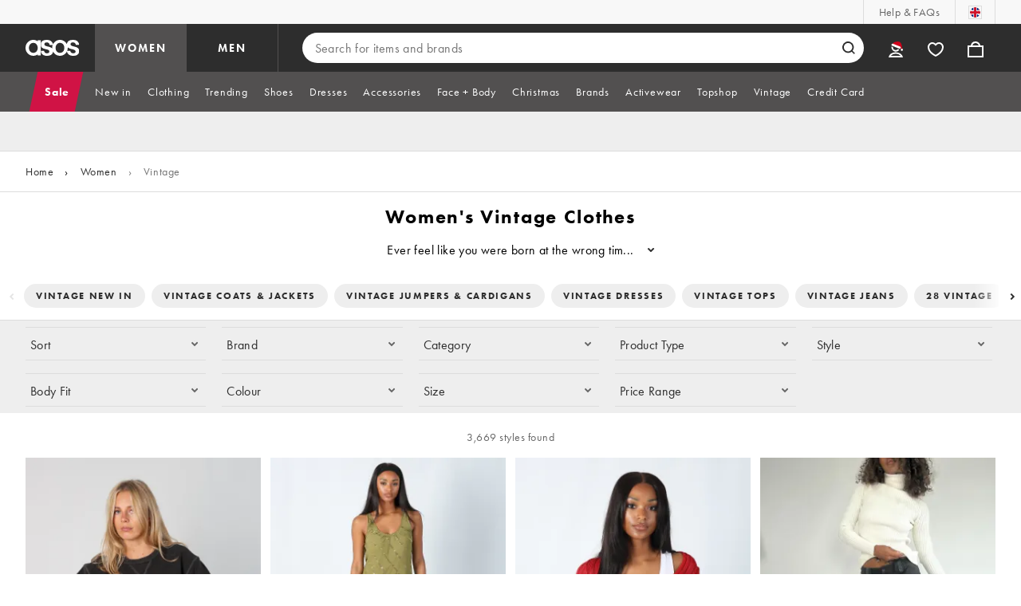

--- FILE ---
content_type: text/css; charset=utf-8
request_url: https://assets.asosservices.com/sitechromepublisher/vendors.2bd15dd0514c602d0c5b.css
body_size: 328
content:
/*! license: https://assets.asosservices.com/fonts/futura-pt/LICENSE.txt */@font-face{font-display:swap;font-family:futura-pt;font-style:italic;font-weight:400;src:url(https://assets.asosservices.com/fonts/futura-pt/creative.1fc777b4.woff2) format("woff2")}.FwJXaFp{font-size:18px;letter-spacing:.6px;line-height:24px}.FwJXaFp,.LjNswYi{font-style:italic;font-weight:400}.LjNswYi{font-size:16px;letter-spacing:.4px;line-height:22px}.OHZ3yTe{font-size:14px;letter-spacing:.6px;line-height:20px}.OHZ3yTe,.xREtrYC{font-style:italic;font-weight:400}.xREtrYC{font-size:12px;letter-spacing:.8px;line-height:16px}
/*! license: https://assets.asosservices.com/fonts/futura-pt/LICENSE.txt */@font-face{font-display:swap;font-family:futura-pt;font-style:italic;font-weight:700;src:url(https://assets.asosservices.com/fonts/futura-pt/creativeBold.1f9423cd.woff2) format("woff2")}.KKDrHgP{font-size:60px;font-style:italic;font-weight:700;letter-spacing:2px;line-height:60px;text-transform:uppercase}.L5UuMxq{font-size:48px;line-height:48px}.CoCSKas,.L5UuMxq{font-style:italic;font-weight:700;letter-spacing:1.5px;text-transform:uppercase}.CoCSKas{font-size:32px;line-height:32px}.Q3BX6qm{font-size:26px;line-height:26px}.Q3BX6qm,.Ylt8Sw1{font-style:italic;font-weight:700;letter-spacing:1px;text-transform:uppercase}.Ylt8Sw1{font-size:20px;line-height:20px}

/*! license: https://assets.asosservices.com/fonts/futura-pt/LICENSE.txt */@font-face{font-display:swap;font-family:futura-pt;font-style:normal;font-weight:500;src:url(https://assets.asosservices.com/fonts/futura-pt/demi.18851e1e.woff2) format("woff2")}.qfOGBEb{font-size:60px;letter-spacing:-1.8px;line-height:48px}.OIcoL9Q,.qfOGBEb{font-style:normal;font-weight:500}.OIcoL9Q{font-size:48px;letter-spacing:-1.44px;line-height:38px}.OP3bTmq{font-size:36px;font-style:normal;font-weight:500;letter-spacing:-1.08px;line-height:28px;text-transform:uppercase}
/*# sourceMappingURL=vendors.2bd15dd0514c602d0c5b.css.map*/

--- FILE ---
content_type: application/x-javascript
request_url: https://www.asos.com/assets/plp/852.0265cb509f5b568c8d85.js
body_size: 24535
content:
"use strict";(self.__LOADABLE_LOADED_CHUNKS__=self.__LOADABLE_LOADED_CHUNKS__||[]).push([[852],{2293:function(t,e,n){n.d(e,{GP:function(){return c},Q0:function(){return h}});var r=n(7965),s=n(9093),i=n(1737),a=n(1891),o=n(6097);class u extends a.V{constructor(t){super("q",t.toString(),"level")}chromaSubSampling(t){this._actionModel.chromaSubSampling=o.SA[t];const e=new s._([this._actionModel.level,t]);return e.setDelimiter(":"),this.addQualifier(new i.V("q",e))}quantization(t){this._actionModel.quantization=t;const e=new s._([this._actionModel.level,`qmax_${t}`]).setDelimiter(":");return this.addQualifier(new i.V("q",e))}static fromJson(t){const{level:e,chromaSubSampling:n,quantization:r}=t,s=new this(o.rN[e]||e);if(n){const t=o.ow[n.toUpperCase()];t&&s.chromaSubSampling(+t)}return r&&s.quantization(r),s}}var l=n(8741);l.r;l.r;n(3611);l.r;function c(t){return new r.I("f",t)}function h(t){return new u(t)}},1891:function(t,e,n){n.d(e,{V:function(){return u}});var r=n(8741),s=n(9093);class i extends s._{constructor(t){super(t),this.val=t}getValue(){return this.val}}var a=n(1737),o=n(6097);class u extends r.r{constructor(t,e,n){let r;super(),this._actionModel={},r=e instanceof i?e.getValue():e,this._actionModel.actionType=o.c6[t],this._actionModel[n]=r,this.addQualifier(new a.V(t,e))}}},7965:function(t,e,n){n.d(e,{I:function(){return o}});var r=n(183),s=n(1891),i=n(8846);class a extends i.l{constructor(t){super("progressive",t)}}class o extends s.V{constructor(t,e){super(t,e,"formatType")}lossy(){return this._actionModel.lossy=!0,this.addFlag((0,r.Vk)()),this}progressive(t){return t instanceof a?(this._actionModel.progressive={mode:t.getFlagValue()},this.addFlag(t)):(this._actionModel.progressive={mode:t},this.addFlag((0,r.Se)(t))),this}preserveTransparency(){return this._actionModel.preserveTransparency=!0,this.addFlag((0,r.Z9)()),this}static fromJson(t){const{formatType:e,lossy:n,progressive:r,preserveTransparency:s}=t;let i;return i=e?new this("f",e):new this("f"),r&&(r.mode?i.progressive(r.mode):i.progressive()),n&&i.lossy(),s&&i.preserveTransparency(),i}}},4135:function(t,e,n){n.d(e,{GS:function(){return I}});var r=n(1737),s=n(8741),i=n(3611),a=n(9093);class o extends a._{}var u=n(183),l=n(8846),c=n(6097);class h extends s.r{constructor(t,e,n){super(),this._actionModel={dimensions:{}},this._actionModel.actionType=c.AF[t]||t,this.addQualifier(new r.V("c",t)),e&&this.width(e),n&&this.height(n)}height(t){return this._actionModel.dimensions.height=t,this.addQualifier(new r.V("h",t))}width(t){return this._actionModel.dimensions.width=t,this.addQualifier(new r.V("w",t))}aspectRatio(t){return t instanceof o?(this._actionModel.dimensions.aspectRatio=`${t}`,this.addQualifier(new r.V("ar",t))):"number"==typeof t||"string"==typeof t?(this._actionModel.dimensions.aspectRatio=(0,i.J)(t),this.addQualifier(new r.V("ar",(0,i.J)(t)))):t instanceof l.l?(this._actionModel.dimensions.aspectRatio=`${t.qualifierValue}`,this.addFlag(t)):void 0}relative(){return this._actionModel.relative=!0,this.addFlag((0,u.V8)())}regionRelative(){return this._actionModel.regionRelative=!0,this.addFlag((0,u.f3)())}static fromJson(t){const{actionType:e,dimensions:n,relative:r,regionRelative:s}=t,{aspectRatio:i,width:a,height:o}=n,l=new this(c.CX[e]||e,a,o);return i&&l.aspectRatio("ignore_aspect_ratio"===i?(0,u.ui)():i),r&&l.relative(),s&&l.regionRelative(),l}}class d extends r.V{constructor(t){super("g",new a._(t))}}class f extends d{constructor(){super("auto")}autoFocus(...t){return this.addValue(t),this}}class m extends d{constructor(t){super(t)}fallbackGravity(t){return this.addValue(t.qualifierValue),this}}class y extends d{constructor(t){super(t)}}function g(...t){const e=[...t];return new m(e)}function p(){return new f}class w extends a._{constructor(t){super(),this.name=t}toString(){return this.name}}function v(t){return`${t}`.replace("g_","")}function k(t){const e=t.toString().split("_"),n={object:e[0]};return e.length>1&&("avoid"===e[1]?n.avoid=!0:n.weight=+e[1]),n}function S(t){let e;const n="auto"===t?new f:t;e=`${t}`.startsWith("auto:")?`${t}`.split(":").filter((t=>"auto"!==t)):n.qualifierValue.values.filter((t=>"auto"!==t));return{gravityType:"auto",autoFocus:e.map(k)}}function T(t){return function(t){const e=v(t);return["north","center","east","west","south","north_west","south_east","south_west","north_east"].includes(e)}(t)?function(t){return{compass:v(t),gravityType:"direction"}}(t):function(t){return"ocr_text"===v(t)}(t)?{gravityType:"ocr"}:function(t){return t&&"auto"===`${t}`.split(":")[0]}(t)||function(t){return"auto"===`${t.qualifierValue}`.split(":")[0]}(t)?S(t):function(t){const e=`${t}`.split(":").includes("auto"),n=t.qualifierValue.values,r={gravityType:"object",focusOnObjects:(e?n.slice(0,n.length-1):n).map((t=>`${t}`))};if(e){const t=n[n.length-1].values.slice(1),e=p().autoFocus(...t);r.fallbackGravity=S(e)}return r}("string"==typeof t?function(t){const e=t.split(":").map((t=>new w(t)));return new m(e)}(t):t)}function b(){return new w("ocr_text")}class O extends a._{constructor(t,e){super(),this._weight=e,this.focusOn=t,this.shouldAvoid=!1}static focusOn(t,e){const n=t instanceof w?t:new w(t);return new O(n,e)}shouldAddWeight(){return"number"==typeof this._weight||"string"==typeof this._weight||this.shouldAvoid}getName(){return this.focusOn.name}getWeight(){return this.shouldAvoid?"avoid":this._weight}toString(){return this.shouldAddWeight()?`${this.getName()}_${this.getWeight()}`:`${this.getName()}`}weight(t){return this._weight=t,this}avoid(){return this.shouldAvoid=!0,this}}O.focusOn;class N extends a._{constructor(t){super(),this.val=t}toString(){return this.val}}function V(t){const{object:e,weight:n,avoid:r}=t,s=new O(new w(e));return(n||0===n)&&s.weight(n),r&&s.avoid(),s}function M(t){const e=(t.autoFocus||[]).map(V);return p().autoFocus(...e)}function D(t){return function(t){return"direction"===t.gravityType}(t)?new y(new N(t.compass)):function(t){return"ocr"===t.gravityType}(t)?g(b()):function(t){return"auto"===t.gravityType}(t)?M(t):function(t){const e=g(...(t.focusOnObjects||[]).map((t=>new w(t))));if(t.fallbackGravity){const n=M(t.fallbackGravity);e.fallbackGravity(n)}return e}(t)}class x extends h{gravity(t){this._actionModel.gravity=T(t);const e="string"==typeof t?new r.V("g",t):t;return this.addQualifier(e)}static fromJson(t){const e=super.fromJson.apply(this,[t]);return t.gravity&&e.gravity(D(t.gravity)),e}}r.V;n(8893);class C extends x{x(t){return this._actionModel.x=t,this.addQualifier(new r.V("x",t))}y(t){return this._actionModel.y=t,this.addQualifier(new r.V("y",t))}static fromJson(t){const e=super.fromJson.apply(this,[t]);return t.x&&e.x(t.x),t.y&&e.y(t.y),e}}function I(t,e){return new C("fill",t,e)}},8741:function(t,e,n){n.d(e,{r:function(){return u}});var r=n(8846),s=n(1737);var i=n(8564);function a(){var t,e,n;const r=this._actionModel&&Object.keys(this._actionModel).length,s=null===(n=null===(e=null===(t=this._actionModel)||void 0===t?void 0:t.source)||void 0===e?void 0:e.transformation)||void 0===n?void 0:n.error;return s&&s instanceof Error?{error:s}:r?this._actionModel:{error:(0,i.w)(`unsupported action ${this.constructor.name}`)}}class o{constructor(){this._actionModel={}}toJson(){return a.apply(this)}}class u extends o{constructor(){super(...arguments),this.qualifiers=new Map,this.flags=[],this.delimiter=",",this.actionTag=""}prepareQualifiers(){}getActionTag(){return this.actionTag}setActionTag(t){return this.actionTag=t,this}toString(){return this.prepareQualifiers(),function(t,e){const n=Array.from(t.entries());return e.forEach((t=>{n.push(["fl",t])})),n.sort().map((t=>t[1]))}(this.qualifiers,this.flags).join(this.delimiter)}addQualifier(t){if("string"==typeof t){const[e,n]=t.toLowerCase().split("_");"fl"===e?this.flags.push(new r.l(n)):this.qualifiers.set(e,new s.V(e,n))}else this.qualifiers.set(t.key,t);return this}addFlag(t){return"string"==typeof t?this.flags.push(new r.l(t)):t instanceof r.l&&this.flags.push(t),this}addValueToQualifier(t,e){return this.qualifiers.get(t).addValue(e),this}}},6097:function(t,e,n){function r(t){const e={};return Object.keys(t).forEach((n=>{e[t[n]]=n})),e}n.d(e,{CX:function(){return s},rN:function(){return i},ow:function(){return u},SA:function(){return a},$i:function(){return o},He:function(){return l},AF:function(){return c},c6:function(){return h}});const s={limitFit:"limit",limitFill:"lfill",minimumFit:"mfit",thumbnail:"thumb",limitPad:"lpad",minimumPad:"mpad",autoPad:"auto_pad"},i={autoBest:"auto:best",autoEco:"auto:eco",autoGood:"auto:good",autoLow:"auto:low",jpegminiHigh:"jpegmini:1",jpegminiMedium:"jpegmini:2",jpegminiBest:"jpegmini:0"},a={444:"CHROMA_444",420:"CHROMA_420"},o={noCmyk:"no_cmyk",keepCmyk:"keep_cmyk",tinySrgb:"tinysrgb",srgbTrueColor:"srgb:truecolor"},u=r(a),l=r(o),c=r(s),h=r({colorSpace:"cs",dpr:"dpr",density:"dn",defaultImage:"d",format:"f",quality:"q"});r({redEye:"redeye",advancedRedEye:"adv_redeye",oilPaint:"oil_paint",unsharpMask:"unsharp_mask",makeTransparent:"make_transparent",generativeRestore:"gen_restore",upscale:"upscale"}),r(i),r({fullHd:"full_hd",fullHdWifi:"full_hd_wifi",fullHdLean:"full_hd_lean",hdLean:"hd_lean"})},1737:function(t,e,n){n.d(e,{V:function(){return o}});var r=n(9093),s=n(8564);function i(){return this._qualifierModel||{error:(0,s.w)(`unsupported qualifier ${this.constructor.name}`)}}class a{constructor(){this._qualifierModel={}}toJson(){return i.apply(this)}}class o extends a{constructor(t,e){super(),this.delimiter="_",this.key=t,e instanceof r._?this.qualifierValue=e:(this.qualifierValue=new r._,this.qualifierValue.addValue(e))}toString(){const{key:t,delimiter:e,qualifierValue:n}=this;return`${t}${e}${n.toString()}`}addValue(t){return this.qualifierValue.addValue(t),this}}},9093:function(t,e,n){n.d(e,{_:function(){return r}});class r{constructor(t){this.values=[],this.delimiter=":",this.hasValue(t)&&this.addValue(t)}toString(){return this.values.join(this.delimiter)}hasValue(t){return null!=t&&""!==t}addValue(t){return Array.isArray(t)?this.values=this.values.concat(t):this.values.push(t),this.values=this.values.filter((t=>this.hasValue(t))),this}setDelimiter(t){return this.delimiter=t,this}}},8893:function(t,e,n){function r(t){return t&&t.match(/^#/)?`rgb:${t.substr(1)}`:t}n.d(e,{F:function(){return r}})},3611:function(t,e,n){function r(t){const e=t.toString();if(e.match(/[A-Z]/gi))return e;if(e.length>1&&"0"===e[0])return e;return!isNaN(parseFloat(e))&&-1===e.indexOf(":")&&-1===e.indexOf(".")?`${e}.0`:e}n.d(e,{J:function(){return r}})},8564:function(t,e,n){n.d(e,{w:function(){return s}});class r extends Error{constructor(t="Unsupported"){super(t)}}function s(t){return new r(t)}},183:function(t,e,n){n.d(e,{Se:function(){return o},V8:function(){return l},Vk:function(){return i},Z9:function(){return a},f3:function(){return u},ui:function(){return s}});var r=n(8846);function s(){return new r.l("ignore_aspect_ratio")}function i(){return new r.l("lossy")}function a(){return new r.l("preserve_transparency")}function o(t){return new r.l("progressive",t)}function u(){return new r.l("region_relative")}function l(){return new r.l("relative")}},8846:function(t,e,n){n.d(e,{l:function(){return i}});var r=n(9093),s=n(1737);class i extends s.V{constructor(t,e){let n;n=e?new r._([t,`${e}`]).setDelimiter(":"):t,super("fl",n),this.flagValue=e}toString(){return super.toString().replace(/\./g,"%2E")}getFlagValue(){return this.flagValue}}},5399:function(t,e,n){n.d(e,{T:function(){return $}});var r=n(8741),s=n(9093),i=n(1737),a=n(8893);class o extends r.r{constructor(t){super(),this._actionModel={},this.addQualifier(new i.V("b",new s._((0,a.F)(t)).setDelimiter("_"))),this._actionModel.color=t,this._actionModel.actionType="backgroundColor"}static fromJson(t){const{color:e}=t;return new this(e)}}var u=n(8846),l=n(8564);class c{constructor(t){this.raw=t}toString(){return this.raw}toJson(){return{error:(0,l.w)(`unsupported action ${this.constructor.name}`)}}}var h=n(7965);class d{constructor(){this.actions=[]}addAction(t){let e;if("string"==typeof t){if(t.indexOf("/")>=0)throw"addAction cannot accept a string with a forward slash in it - /, use .addTransformation() instead";e=new c(t)}else e=t;return this.actions.push(e),this}addTransformation(t){return t instanceof d?this.actions=this.actions.concat(t.actions):this.actions.push(new c(t)),this}toString(){return this.actions.map((t=>t.toString())).filter((t=>t)).join("/")}animated(t){return this.addAction(t)}border(t){return this.addAction(t)}reshape(t){return this.addAction(t)}resize(t){return this.addAction(t)}quality(t){return this.addAction(new h.I("q",t)),this}format(t){return this.addAction(new h.I("f",t)),this}roundCorners(t){return this.addAction(t)}overlay(t){return this.addAction(t)}underlay(t){return t.setLayerType("u"),this.addAction(t)}addVariable(t){return this.addAction(t)}conditional(t){return this.addAction(t)}effect(t){return this.addAction(t)}adjust(t){return this.addAction(t)}rotate(t){return this.addAction(t)}namedTransformation(t){return this.addAction(t)}delivery(t){return this.addAction(t)}backgroundColor(t){return this.addAction(new o(t))}psdTools(t){return this.addAction(t)}extract(t){return this.addAction(t)}addFlag(t){const e=new r.r;let n=t;return"string"==typeof t&&(n=new u.l(t)),e.addQualifier(n),this.addAction(e)}customFunction(t){return this.addAction(t)}transcode(t){return this.addAction(t)}videoEdit(t){return this.addAction(t)}toJson(){const t=[];for(const n of this.actions){const r=n.toJson();if("error"in(e=r)&&e.error)return r;t.push(r)}var e;return{actions:t}}}class f extends d{}var m=class{filterOutNonSupportedKeys(t,e){const n=Object.create({});return"object"!=typeof(r=t)||r instanceof Array?Object.create({}):(Object.keys(t).forEach((r=>{e.indexOf(r)>=0?n[r]=t[r]:console.warn("Warning - unsupported key provided to configuration: ",r)})),n);var r}};const y=["cname","secureDistribution","privateCdn","signUrl","longUrlSignature","shorten","useRootPath","secure","forceVersion","analytics","queryParams"];class g extends m{constructor(t){super();const e=this.filterOutNonSupportedKeys(t,y);Object.assign(this,{secure:!0},e)}extend(t){const e=this.filterOutNonSupportedKeys(t,y);return new g(Object.assign({},this,e))}setCname(t){return this.cname=t,this}setSecureDistribution(t){return this.secureDistribution=t,this}setPrivateCdn(t){return this.privateCdn=t,this}setSignUrl(t){return this.signUrl=t,this}setLongUrlSignature(t){return this.longUrlSignature=t,this}setShorten(t){return this.shorten=t,this}setUseRootPath(t){return this.useRootPath=t,this}setSecure(t){return this.secure=t,this}setForceVersion(t){return this.forceVersion=t,this}setQueryParams(t){return this.queryParams=t,this}}var p=g;function w(t,e,n){let r=e>>0,s=String(void 0!==n?n:" ");return t.length>r?String(t):(r-=t.length,r>s.length&&(s+=function(t,e){let n=e,r="";for(;n>0;)r+=t,n--;return r}(s,r/s.length)),s.slice(0,r)+String(t))}const v={};let k=0;function S(t){let e="";const n=6*t.split(".").length,r=function(t){if(t.split(".").length<2)throw new Error("invalid semVer, must have at least two segments");return t.split(".").reverse().join(".")}(t),s=function(t){if(t.split(".").length<2)throw new Error("invalid semVer, must have at least two segments");return t.split(".").map((t=>{const e=+t;if(isNaN(e)||e<0)throw"Invalid version number provided";return w(t,2,"0")})).join(".")}(r);let i=parseInt(s.split(".").join("")).toString(2);if(i=w(i,n,"0"),i.length%6!=0)throw"Version must be smaller than 43.21.26)";return i.match(/.{1,6}/g).forEach((t=>{e+=v[t]})),e}"ABCDEFGHIJKLMNOPQRSTUVWXYZabcdefghijklmnopqrstuvwxyz0123456789+/".split("").forEach((t=>{let e=k.toString(2);e=w(e,6,"0"),v[e]=t,k++}));const T="1.21.0";var b=n(7900);function O(){const t="0.0.0";if("undefined"!=typeof window)return t;try{return b.versions.node||t}catch(e){return t}}function N(t){const e=function(t){const e={sdkSemver:t.sdkSemver,techVersion:t.techVersion,sdkCode:t.sdkCode,product:t.product,feature:"0",osType:t.osType,osVersion:t.osVersion};return t.accessibility&&(e.feature="D"),t.lazyload&&(e.feature="C"),t.responsive&&(e.feature="A"),t.placeholder&&(e.feature="B"),e}(function(t){const e={techVersion:O(),sdkCode:"T",sdkSemver:T.split("-")[0],product:"A",osType:"Z",osVersion:"0.0",responsive:!1,placeholder:!1,lazyload:!1,accessibility:!1};return t?Object.assign(Object.assign({},e),t):e}(t));try{const t=function(t){const e=t.split(".");return`${e[0]}.${e[1]}`}(e.techVersion),n=S(e.sdkSemver),r=S(t),s=function(t){const[e,n]=t.split("."),r=parseInt(e).toString(2),s=parseInt(n).toString(2),i=r.padStart(6,"0"),a=s.padStart(6,"0");return v[i]+v[a]}(e.osVersion),i=e.feature,a=e.sdkCode,{product:o,osType:u}=e;return`${"D"}${o}${a}${n}${r}${u}${s}${i}`}catch(t){return"E"}}const V={"image/upload":"images","image/private":"private_images","image/authenticated":"authenticated_images","raw/upload":"files","video/upload":"videos"};class M{constructor(t,e={},n){this.setPublicID(t),this.setCloudConfig(e),this.setURLConfig(n)}setURLConfig(t){return this.urlConfig=new p(t),this}setCloudConfig(t){return this.cloudName=t.cloudName,this.apiKey=t.apiKey,this.apiSecret=t.apiSecret,this.authToken=t.authToken,this}setPublicID(t){return this.publicID=t?t.toString():"",this}setDeliveryType(t){return this.deliveryType=t,this}setSuffix(t){return this.suffix=t,this}setSignature(t){return this.signature=t,this}setVersion(t){return t&&(this.version=t),this}setAssetType(t){return t&&(this.assetType=t),this}sign(){return this}toURL(t={}){return this.createCloudinaryURL(null,t.trackedAnalytics)}validateAssetForURLCreation(){if(void 0===this.cloudName)throw"You must supply a cloudName when initializing the asset";const t=this.suffix&&this.suffix.indexOf(".")>=0,e=this.suffix&&this.suffix.indexOf("/")>=0;if(t||e)throw"`suffix`` should not include . or /"}getResourceType(){const t=function(t){return t||"image"}(this.assetType),e=function(t){return t||"upload"}(this.deliveryType),n=!!this.suffix,r=`${t}/${e}`,s=V[`${t}/${e}`],i=this.urlConfig.useRootPath,a=this.urlConfig.shorten;if(i){if("image/upload"===r)return"";throw new Error(`useRootPath can only be used with assetType: 'image' and deliveryType: 'upload'. Provided: ${r} instead`)}if(a&&"image/upload"===r)return"iu";if(n){if(s)return s;throw new Error(`URL Suffix only supported for ${Object.keys(V).join(", ")}, Provided: ${r} instead`)}return r}getSignature(){return this.signature?`s--${this.signature}--`:""}createCloudinaryURL(t,e){if(!this.publicID)return"";this.validateAssetForURLCreation();const n=function(t,e){const n=e.secure,r=e.privateCdn,s=e.cname,i=e.secureDistribution;return n||s?n&&!i&&r?`https://${t}-res.cloudinary.com`:n&&!i?`https://res.cloudinary.com/${t}`:n&&i&&r?`https://${i}`:n&&i?`https://${i}/${t}`:!n&&s?`http://${s}/${t}`:"ERROR":`http://res.cloudinary.com/${t}`}(this.cloudName,this.urlConfig),r=t?t.toString():"",s=function(t,e,n){const r=!1!==n;return e?`v${e}`:function(t){return t.match(/^v[0-9]+/)}(t)||function(t){return t.match(/^https?:\//)}(t)||function(t){return t.indexOf("/")<0}(t)?"":r?"v1":""}(this.publicID,this.version,this.urlConfig.forceVersion),i=this.publicID;if("string"==typeof t){return[n,this.getResourceType(),this.getSignature(),r,s,i.replace(/,/g,"%2C"),this.suffix].filter((t=>t)).join("/")}{const t=[encodeURI(n),this.getResourceType(),this.getSignature(),encodeURI(r),s,encodeURI(i).replace(/,/g,"%2C"),this.suffix&&encodeURI(this.suffix)].filter((t=>t)).join("/").replace(/\?/g,"%3F").replace(/=/g,"%3D"),a=!1!==this.urlConfig.analytics&&!i.includes("?");let o="";if("object"==typeof this.urlConfig.queryParams)try{const t=new URLSearchParams(this.urlConfig.queryParams);a&&t.set("_a",N(e)),o=t.toString()}catch(t){console.error("Error: URLSearchParams is not available so the queryParams object cannot be parsed, please try passing as an already parsed string")}else o=this.urlConfig.queryParams||"",a&&(o+=`${o.length>0?"&":""}_a=${N(e)}`);return o?`${t}?${o}`:t}}}class D extends M{constructor(t,e,n,r){super(t,e,n),this.transformation=r}animated(t){return this.transformation.animated(t),this}border(t){return this.transformation.border(t),this}reshape(t){return this.transformation.reshape(t),this}resize(t){return this.transformation.resize(t),this}quality(t){return this.addAction(new h.I("q",t)),this}format(t){return this.addAction(new h.I("f",t)),this}roundCorners(t){return this.transformation.roundCorners(t),this}overlay(t){return this.transformation.overlay(t),this}addVariable(t){return this.transformation.addVariable(t),this}conditional(t){return this.transformation.conditional(t),this}effect(t){return this.transformation.effect(t),this}adjust(t){return this.transformation.adjust(t),this}rotate(t){return this.transformation.rotate(t),this}namedTransformation(t){return this.transformation.namedTransformation(t),this}delivery(t){return this.transformation.delivery(t),this}backgroundColor(t){return this.transformation.backgroundColor(t),this}psdTools(t){return this.transformation.psdTools(t),this}extract(t){return this.transformation.extract(t),this}addFlag(t){return this.transformation.addFlag(t),this}customFunction(t){return this.transformation.customFunction(t),this}addAction(t){return this.transformation.addAction(t),this}addTransformation(t){return this.transformation.addTransformation(t),this}toString(){return this.transformation.toString()}underlay(t){return this.transformation.underlay(t),this}toURL(t={}){return this.createCloudinaryURL(this.transformation,null==t?void 0:t.trackedAnalytics)}}class x extends D{constructor(t,e,n){super(t,e,n,new f)}}class C extends d{}class I extends D{constructor(t,e,n){super(t,e,n,new C),this.assetType="video"}transcode(t){return this.transformation.transcode(t),this}videoEdit(t){return this.transformation.videoEdit(t),this}}class ${constructor(t){t&&(this.cloudinaryConfig=t)}image(t){return new x(t,this.cloudinaryConfig.cloud,this.cloudinaryConfig.url)}video(t){return new I(t,this.cloudinaryConfig.cloud,this.cloudinaryConfig.url)}setConfig(t){return this.cloudinaryConfig=t,this}getConfig(){return this.cloudinaryConfig}extendConfig(){}}},5712:function(t,e,n){n.d(e,{c9:function(){return yr}});class r extends Error{}class s extends r{constructor(t){super(`Invalid DateTime: ${t.toMessage()}`)}}class i extends r{constructor(t){super(`Invalid Interval: ${t.toMessage()}`)}}class a extends r{constructor(t){super(`Invalid Duration: ${t.toMessage()}`)}}class o extends r{}class u extends r{constructor(t){super(`Invalid unit ${t}`)}}class l extends r{}class c extends r{constructor(){super("Zone is an abstract class")}}const h="numeric",d="short",f="long",m={year:h,month:h,day:h},y={year:h,month:d,day:h},g={year:h,month:d,day:h,weekday:d},p={year:h,month:f,day:h},w={year:h,month:f,day:h,weekday:f},v={hour:h,minute:h},k={hour:h,minute:h,second:h},S={hour:h,minute:h,second:h,timeZoneName:d},T={hour:h,minute:h,second:h,timeZoneName:f},b={hour:h,minute:h,hourCycle:"h23"},O={hour:h,minute:h,second:h,hourCycle:"h23"},N={hour:h,minute:h,second:h,hourCycle:"h23",timeZoneName:d},V={hour:h,minute:h,second:h,hourCycle:"h23",timeZoneName:f},M={year:h,month:h,day:h,hour:h,minute:h},D={year:h,month:h,day:h,hour:h,minute:h,second:h},x={year:h,month:d,day:h,hour:h,minute:h},C={year:h,month:d,day:h,hour:h,minute:h,second:h},I={year:h,month:d,day:h,weekday:d,hour:h,minute:h},$={year:h,month:f,day:h,hour:h,minute:h,timeZoneName:d},E={year:h,month:f,day:h,hour:h,minute:h,second:h,timeZoneName:d},F={year:h,month:f,day:h,weekday:f,hour:h,minute:h,timeZoneName:f},_={year:h,month:f,day:h,weekday:f,hour:h,minute:h,second:h,timeZoneName:f};class A{get type(){throw new c}get name(){throw new c}get ianaName(){return this.name}get isUniversal(){throw new c}offsetName(t,e){throw new c}formatOffset(t,e){throw new c}offset(t){throw new c}equals(t){throw new c}get isValid(){throw new c}}let L=null;class W extends A{static get instance(){return null===L&&(L=new W),L}get type(){return"system"}get name(){return(new Intl.DateTimeFormat).resolvedOptions().timeZone}get isUniversal(){return!1}offsetName(t,{format:e,locale:n}){return ne(t,e,n)}formatOffset(t,e){return ae(this.offset(t),e)}offset(t){return-new Date(t).getTimezoneOffset()}equals(t){return"system"===t.type}get isValid(){return!0}}let Z={};const q={year:0,month:1,day:2,era:3,hour:4,minute:5,second:6};let j={};class z extends A{static create(t){return j[t]||(j[t]=new z(t)),j[t]}static resetCache(){j={},Z={}}static isValidSpecifier(t){return this.isValidZone(t)}static isValidZone(t){if(!t)return!1;try{return new Intl.DateTimeFormat("en-US",{timeZone:t}).format(),!0}catch(t){return!1}}constructor(t){super(),this.zoneName=t,this.valid=z.isValidZone(t)}get type(){return"iana"}get name(){return this.zoneName}get isUniversal(){return!1}offsetName(t,{format:e,locale:n}){return ne(t,e,n,this.name)}formatOffset(t,e){return ae(this.offset(t),e)}offset(t){const e=new Date(t);if(isNaN(e))return NaN;const n=(r=this.name,Z[r]||(Z[r]=new Intl.DateTimeFormat("en-US",{hour12:!1,timeZone:r,year:"numeric",month:"2-digit",day:"2-digit",hour:"2-digit",minute:"2-digit",second:"2-digit",era:"short"})),Z[r]);var r;let[s,i,a,o,u,l,c]=n.formatToParts?function(t,e){const n=t.formatToParts(e),r=[];for(let t=0;t<n.length;t++){const{type:e,value:s}=n[t],i=q[e];"era"===e?r[i]=s:_t(i)||(r[i]=parseInt(s,10))}return r}(n,e):function(t,e){const n=t.format(e).replace(/\u200E/g,""),r=/(\d+)\/(\d+)\/(\d+) (AD|BC),? (\d+):(\d+):(\d+)/.exec(n),[,s,i,a,o,u,l,c]=r;return[a,s,i,o,u,l,c]}(n,e);"BC"===o&&(s=1-Math.abs(s));let h=+e;const d=h%1e3;return h-=d>=0?d:1e3+d,(Kt({year:s,month:i,day:a,hour:24===u?0:u,minute:l,second:c,millisecond:0})-h)/6e4}equals(t){return"iana"===t.type&&t.name===this.name}get isValid(){return this.valid}}let U={};let R={};function P(t,e={}){const n=JSON.stringify([t,e]);let r=R[n];return r||(r=new Intl.DateTimeFormat(t,e),R[n]=r),r}let H={};let J={};let Y=null;let G={};function Q(t,e,n,r){const s=t.listingMode();return"error"===s?null:"en"===s?n(e):r(e)}class B{constructor(t,e,n){this.padTo=n.padTo||0,this.floor=n.floor||!1;const{padTo:r,floor:s,...i}=n;if(!e||Object.keys(i).length>0){const e={useGrouping:!1,...n};n.padTo>0&&(e.minimumIntegerDigits=n.padTo),this.inf=function(t,e={}){const n=JSON.stringify([t,e]);let r=H[n];return r||(r=new Intl.NumberFormat(t,e),H[n]=r),r}(t,e)}}format(t){if(this.inf){const e=this.floor?Math.floor(t):t;return this.inf.format(e)}return Rt(this.floor?Math.floor(t):Yt(t,3),this.padTo)}}class K{constructor(t,e,n){let r;if(this.opts=n,this.originalZone=void 0,this.opts.timeZone)this.dt=t;else if("fixed"===t.zone.type){const e=t.offset/60*-1,n=e>=0?`Etc/GMT+${e}`:`Etc/GMT${e}`;0!==t.offset&&z.create(n).valid?(r=n,this.dt=t):(r="UTC",this.dt=0===t.offset?t:t.setZone("UTC").plus({minutes:t.offset}),this.originalZone=t.zone)}else"system"===t.zone.type?this.dt=t:"iana"===t.zone.type?(this.dt=t,r=t.zone.name):(r="UTC",this.dt=t.setZone("UTC").plus({minutes:t.offset}),this.originalZone=t.zone);const s={...this.opts};s.timeZone=s.timeZone||r,this.dtf=P(e,s)}format(){return this.originalZone?this.formatToParts().map((({value:t})=>t)).join(""):this.dtf.format(this.dt.toJSDate())}formatToParts(){const t=this.dtf.formatToParts(this.dt.toJSDate());return this.originalZone?t.map((t=>{if("timeZoneName"===t.type){const e=this.originalZone.offsetName(this.dt.ts,{locale:this.dt.locale,format:this.opts.timeZoneName});return{...t,value:e}}return t})):t}resolvedOptions(){return this.dtf.resolvedOptions()}}class X{constructor(t,e,n){this.opts={style:"long",...n},!e&&Wt()&&(this.rtf=function(t,e={}){const{base:n,...r}=e,s=JSON.stringify([t,r]);let i=J[s];return i||(i=new Intl.RelativeTimeFormat(t,e),J[s]=i),i}(t,n))}format(t,e){return this.rtf?this.rtf.format(t,e):function(t,e,n="always",r=!1){const s={years:["year","yr."],quarters:["quarter","qtr."],months:["month","mo."],weeks:["week","wk."],days:["day","day","days"],hours:["hour","hr."],minutes:["minute","min."],seconds:["second","sec."]},i=-1===["hours","minutes","seconds"].indexOf(t);if("auto"===n&&i){const n="days"===t;switch(e){case 1:return n?"tomorrow":`next ${s[t][0]}`;case-1:return n?"yesterday":`last ${s[t][0]}`;case 0:return n?"today":`this ${s[t][0]}`}}const a=Object.is(e,-0)||e<0,o=Math.abs(e),u=1===o,l=s[t],c=r?u?l[1]:l[2]||l[1]:u?s[t][0]:t;return a?`${o} ${c} ago`:`in ${o} ${c}`}(e,t,this.opts.numeric,"long"!==this.opts.style)}formatToParts(t,e){return this.rtf?this.rtf.formatToParts(t,e):[]}}const tt={firstDay:1,minimalDays:4,weekend:[6,7]};class et{static fromOpts(t){return et.create(t.locale,t.numberingSystem,t.outputCalendar,t.weekSettings,t.defaultToEN)}static create(t,e,n,r,s=!1){const i=t||vt.defaultLocale,a=i||(s?"en-US":Y||(Y=(new Intl.DateTimeFormat).resolvedOptions().locale,Y)),o=e||vt.defaultNumberingSystem,u=n||vt.defaultOutputCalendar,l=zt(r)||vt.defaultWeekSettings;return new et(a,o,u,l,i)}static resetCache(){Y=null,R={},H={},J={}}static fromObject({locale:t,numberingSystem:e,outputCalendar:n,weekSettings:r}={}){return et.create(t,e,n,r)}constructor(t,e,n,r,s){const[i,a,o]=function(t){const e=t.indexOf("-x-");-1!==e&&(t=t.substring(0,e));const n=t.indexOf("-u-");if(-1===n)return[t];{let e,r;try{e=P(t).resolvedOptions(),r=t}catch(s){const i=t.substring(0,n);e=P(i).resolvedOptions(),r=i}const{numberingSystem:s,calendar:i}=e;return[r,s,i]}}(t);this.locale=i,this.numberingSystem=e||a||null,this.outputCalendar=n||o||null,this.weekSettings=r,this.intl=function(t,e,n){return n||e?(t.includes("-u-")||(t+="-u"),n&&(t+=`-ca-${n}`),e&&(t+=`-nu-${e}`),t):t}(this.locale,this.numberingSystem,this.outputCalendar),this.weekdaysCache={format:{},standalone:{}},this.monthsCache={format:{},standalone:{}},this.meridiemCache=null,this.eraCache={},this.specifiedLocale=s,this.fastNumbersCached=null}get fastNumbers(){var t;return null==this.fastNumbersCached&&(this.fastNumbersCached=(!(t=this).numberingSystem||"latn"===t.numberingSystem)&&("latn"===t.numberingSystem||!t.locale||t.locale.startsWith("en")||"latn"===new Intl.DateTimeFormat(t.intl).resolvedOptions().numberingSystem)),this.fastNumbersCached}listingMode(){const t=this.isEnglish(),e=!(null!==this.numberingSystem&&"latn"!==this.numberingSystem||null!==this.outputCalendar&&"gregory"!==this.outputCalendar);return t&&e?"en":"intl"}clone(t){return t&&0!==Object.getOwnPropertyNames(t).length?et.create(t.locale||this.specifiedLocale,t.numberingSystem||this.numberingSystem,t.outputCalendar||this.outputCalendar,zt(t.weekSettings)||this.weekSettings,t.defaultToEN||!1):this}redefaultToEN(t={}){return this.clone({...t,defaultToEN:!0})}redefaultToSystem(t={}){return this.clone({...t,defaultToEN:!1})}months(t,e=!1){return Q(this,t,he,(()=>{const n=e?{month:t,day:"numeric"}:{month:t},r=e?"format":"standalone";return this.monthsCache[r][t]||(this.monthsCache[r][t]=function(t){const e=[];for(let n=1;n<=12;n++){const r=yr.utc(2009,n,1);e.push(t(r))}return e}((t=>this.extract(t,n,"month")))),this.monthsCache[r][t]}))}weekdays(t,e=!1){return Q(this,t,ye,(()=>{const n=e?{weekday:t,year:"numeric",month:"long",day:"numeric"}:{weekday:t},r=e?"format":"standalone";return this.weekdaysCache[r][t]||(this.weekdaysCache[r][t]=function(t){const e=[];for(let n=1;n<=7;n++){const r=yr.utc(2016,11,13+n);e.push(t(r))}return e}((t=>this.extract(t,n,"weekday")))),this.weekdaysCache[r][t]}))}meridiems(){return Q(this,void 0,(()=>ge),(()=>{if(!this.meridiemCache){const t={hour:"numeric",hourCycle:"h12"};this.meridiemCache=[yr.utc(2016,11,13,9),yr.utc(2016,11,13,19)].map((e=>this.extract(e,t,"dayperiod")))}return this.meridiemCache}))}eras(t){return Q(this,t,ke,(()=>{const e={era:t};return this.eraCache[t]||(this.eraCache[t]=[yr.utc(-40,1,1),yr.utc(2017,1,1)].map((t=>this.extract(t,e,"era")))),this.eraCache[t]}))}extract(t,e,n){const r=this.dtFormatter(t,e).formatToParts().find((t=>t.type.toLowerCase()===n));return r?r.value:null}numberFormatter(t={}){return new B(this.intl,t.forceSimple||this.fastNumbers,t)}dtFormatter(t,e={}){return new K(t,this.intl,e)}relFormatter(t={}){return new X(this.intl,this.isEnglish(),t)}listFormatter(t={}){return function(t,e={}){const n=JSON.stringify([t,e]);let r=U[n];return r||(r=new Intl.ListFormat(t,e),U[n]=r),r}(this.intl,t)}isEnglish(){return"en"===this.locale||"en-us"===this.locale.toLowerCase()||new Intl.DateTimeFormat(this.intl).resolvedOptions().locale.startsWith("en-us")}getWeekSettings(){return this.weekSettings?this.weekSettings:Zt()?function(t){let e=G[t];if(!e){const n=new Intl.Locale(t);e="getWeekInfo"in n?n.getWeekInfo():n.weekInfo,G[t]=e}return e}(this.locale):tt}getStartOfWeek(){return this.getWeekSettings().firstDay}getMinDaysInFirstWeek(){return this.getWeekSettings().minimalDays}getWeekendDays(){return this.getWeekSettings().weekend}equals(t){return this.locale===t.locale&&this.numberingSystem===t.numberingSystem&&this.outputCalendar===t.outputCalendar}toString(){return`Locale(${this.locale}, ${this.numberingSystem}, ${this.outputCalendar})`}}let nt=null;class rt extends A{static get utcInstance(){return null===nt&&(nt=new rt(0)),nt}static instance(t){return 0===t?rt.utcInstance:new rt(t)}static parseSpecifier(t){if(t){const e=t.match(/^utc(?:([+-]\d{1,2})(?::(\d{2}))?)?$/i);if(e)return new rt(re(e[1],e[2]))}return null}constructor(t){super(),this.fixed=t}get type(){return"fixed"}get name(){return 0===this.fixed?"UTC":`UTC${ae(this.fixed,"narrow")}`}get ianaName(){return 0===this.fixed?"Etc/UTC":`Etc/GMT${ae(-this.fixed,"narrow")}`}offsetName(){return this.name}formatOffset(t,e){return ae(this.fixed,e)}get isUniversal(){return!0}offset(){return this.fixed}equals(t){return"fixed"===t.type&&t.fixed===this.fixed}get isValid(){return!0}}class st extends A{constructor(t){super(),this.zoneName=t}get type(){return"invalid"}get name(){return this.zoneName}get isUniversal(){return!1}offsetName(){return null}formatOffset(){return""}offset(){return NaN}equals(){return!1}get isValid(){return!1}}function it(t,e){if(_t(t)||null===t)return e;if(t instanceof A)return t;if("string"==typeof t){const n=t.toLowerCase();return"default"===n?e:"local"===n||"system"===n?W.instance:"utc"===n||"gmt"===n?rt.utcInstance:rt.parseSpecifier(n)||z.create(t)}return At(t)?rt.instance(t):"object"==typeof t&&"offset"in t&&"function"==typeof t.offset?t:new st(t)}const at={arab:"[٠-٩]",arabext:"[۰-۹]",bali:"[᭐-᭙]",beng:"[০-৯]",deva:"[०-९]",fullwide:"[０-９]",gujr:"[૦-૯]",hanidec:"[〇|一|二|三|四|五|六|七|八|九]",khmr:"[០-៩]",knda:"[೦-೯]",laoo:"[໐-໙]",limb:"[᥆-᥏]",mlym:"[൦-൯]",mong:"[᠐-᠙]",mymr:"[၀-၉]",orya:"[୦-୯]",tamldec:"[௦-௯]",telu:"[౦-౯]",thai:"[๐-๙]",tibt:"[༠-༩]",latn:"\\d"},ot={arab:[1632,1641],arabext:[1776,1785],bali:[6992,7001],beng:[2534,2543],deva:[2406,2415],fullwide:[65296,65303],gujr:[2790,2799],khmr:[6112,6121],knda:[3302,3311],laoo:[3792,3801],limb:[6470,6479],mlym:[3430,3439],mong:[6160,6169],mymr:[4160,4169],orya:[2918,2927],tamldec:[3046,3055],telu:[3174,3183],thai:[3664,3673],tibt:[3872,3881]},ut=at.hanidec.replace(/[\[|\]]/g,"").split("");let lt={};function ct({numberingSystem:t},e=""){const n=t||"latn";return lt[n]||(lt[n]={}),lt[n][e]||(lt[n][e]=new RegExp(`${at[n]}${e}`)),lt[n][e]}let ht,dt=()=>Date.now(),ft="system",mt=null,yt=null,gt=null,pt=60,wt=null;class vt{static get now(){return dt}static set now(t){dt=t}static set defaultZone(t){ft=t}static get defaultZone(){return it(ft,W.instance)}static get defaultLocale(){return mt}static set defaultLocale(t){mt=t}static get defaultNumberingSystem(){return yt}static set defaultNumberingSystem(t){yt=t}static get defaultOutputCalendar(){return gt}static set defaultOutputCalendar(t){gt=t}static get defaultWeekSettings(){return wt}static set defaultWeekSettings(t){wt=zt(t)}static get twoDigitCutoffYear(){return pt}static set twoDigitCutoffYear(t){pt=t%100}static get throwOnInvalid(){return ht}static set throwOnInvalid(t){ht=t}static resetCaches(){et.resetCache(),z.resetCache(),yr.resetCache(),lt={}}}class kt{constructor(t,e){this.reason=t,this.explanation=e}toMessage(){return this.explanation?`${this.reason}: ${this.explanation}`:this.reason}}const St=[0,31,59,90,120,151,181,212,243,273,304,334],Tt=[0,31,60,91,121,152,182,213,244,274,305,335];function bt(t,e){return new kt("unit out of range",`you specified ${e} (of type ${typeof e}) as a ${t}, which is invalid`)}function Ot(t,e,n){const r=new Date(Date.UTC(t,e-1,n));t<100&&t>=0&&r.setUTCFullYear(r.getUTCFullYear()-1900);const s=r.getUTCDay();return 0===s?7:s}function Nt(t,e,n){return n+(Gt(t)?Tt:St)[e-1]}function Vt(t,e){const n=Gt(t)?Tt:St,r=n.findIndex((t=>t<e));return{month:r+1,day:e-n[r]}}function Mt(t,e){return(t-e+7)%7+1}function Dt(t,e=4,n=1){const{year:r,month:s,day:i}=t,a=Nt(r,s,i),o=Mt(Ot(r,s,i),n);let u,l=Math.floor((a-o+14-e)/7);return l<1?(u=r-1,l=te(u,e,n)):l>te(r,e,n)?(u=r+1,l=1):u=r,{weekYear:u,weekNumber:l,weekday:o,...oe(t)}}function xt(t,e=4,n=1){const{weekYear:r,weekNumber:s,weekday:i}=t,a=Mt(Ot(r,1,e),n),o=Qt(r);let u,l=7*s+i-a-7+e;l<1?(u=r-1,l+=Qt(u)):l>o?(u=r+1,l-=Qt(r)):u=r;const{month:c,day:h}=Vt(u,l);return{year:u,month:c,day:h,...oe(t)}}function Ct(t){const{year:e,month:n,day:r}=t;return{year:e,ordinal:Nt(e,n,r),...oe(t)}}function It(t){const{year:e,ordinal:n}=t,{month:r,day:s}=Vt(e,n);return{year:e,month:r,day:s,...oe(t)}}function $t(t,e){if(!_t(t.localWeekday)||!_t(t.localWeekNumber)||!_t(t.localWeekYear)){if(!_t(t.weekday)||!_t(t.weekNumber)||!_t(t.weekYear))throw new o("Cannot mix locale-based week fields with ISO-based week fields");return _t(t.localWeekday)||(t.weekday=t.localWeekday),_t(t.localWeekNumber)||(t.weekNumber=t.localWeekNumber),_t(t.localWeekYear)||(t.weekYear=t.localWeekYear),delete t.localWeekday,delete t.localWeekNumber,delete t.localWeekYear,{minDaysInFirstWeek:e.getMinDaysInFirstWeek(),startOfWeek:e.getStartOfWeek()}}return{minDaysInFirstWeek:4,startOfWeek:1}}function Et(t){const e=Lt(t.year),n=Ut(t.month,1,12),r=Ut(t.day,1,Bt(t.year,t.month));return e?n?!r&&bt("day",t.day):bt("month",t.month):bt("year",t.year)}function Ft(t){const{hour:e,minute:n,second:r,millisecond:s}=t,i=Ut(e,0,23)||24===e&&0===n&&0===r&&0===s,a=Ut(n,0,59),o=Ut(r,0,59),u=Ut(s,0,999);return i?a?o?!u&&bt("millisecond",s):bt("second",r):bt("minute",n):bt("hour",e)}function _t(t){return void 0===t}function At(t){return"number"==typeof t}function Lt(t){return"number"==typeof t&&t%1==0}function Wt(){try{return"undefined"!=typeof Intl&&!!Intl.RelativeTimeFormat}catch(t){return!1}}function Zt(){try{return"undefined"!=typeof Intl&&!!Intl.Locale&&("weekInfo"in Intl.Locale.prototype||"getWeekInfo"in Intl.Locale.prototype)}catch(t){return!1}}function qt(t,e,n){if(0!==t.length)return t.reduce(((t,r)=>{const s=[e(r),r];return t&&n(t[0],s[0])===t[0]?t:s}),null)[1]}function jt(t,e){return Object.prototype.hasOwnProperty.call(t,e)}function zt(t){if(null==t)return null;if("object"!=typeof t)throw new l("Week settings must be an object");if(!Ut(t.firstDay,1,7)||!Ut(t.minimalDays,1,7)||!Array.isArray(t.weekend)||t.weekend.some((t=>!Ut(t,1,7))))throw new l("Invalid week settings");return{firstDay:t.firstDay,minimalDays:t.minimalDays,weekend:Array.from(t.weekend)}}function Ut(t,e,n){return Lt(t)&&t>=e&&t<=n}function Rt(t,e=2){let n;return n=t<0?"-"+(""+-t).padStart(e,"0"):(""+t).padStart(e,"0"),n}function Pt(t){return _t(t)||null===t||""===t?void 0:parseInt(t,10)}function Ht(t){return _t(t)||null===t||""===t?void 0:parseFloat(t)}function Jt(t){if(!_t(t)&&null!==t&&""!==t){const e=1e3*parseFloat("0."+t);return Math.floor(e)}}function Yt(t,e,n=!1){const r=10**e;return(n?Math.trunc:Math.round)(t*r)/r}function Gt(t){return t%4==0&&(t%100!=0||t%400==0)}function Qt(t){return Gt(t)?366:365}function Bt(t,e){const n=function(t,e){return t-e*Math.floor(t/e)}(e-1,12)+1;return 2===n?Gt(t+(e-n)/12)?29:28:[31,null,31,30,31,30,31,31,30,31,30,31][n-1]}function Kt(t){let e=Date.UTC(t.year,t.month-1,t.day,t.hour,t.minute,t.second,t.millisecond);return t.year<100&&t.year>=0&&(e=new Date(e),e.setUTCFullYear(t.year,t.month-1,t.day)),+e}function Xt(t,e,n){return-Mt(Ot(t,1,e),n)+e-1}function te(t,e=4,n=1){const r=Xt(t,e,n),s=Xt(t+1,e,n);return(Qt(t)-r+s)/7}function ee(t){return t>99?t:t>vt.twoDigitCutoffYear?1900+t:2e3+t}function ne(t,e,n,r=null){const s=new Date(t),i={hourCycle:"h23",year:"numeric",month:"2-digit",day:"2-digit",hour:"2-digit",minute:"2-digit"};r&&(i.timeZone=r);const a={timeZoneName:e,...i},o=new Intl.DateTimeFormat(n,a).formatToParts(s).find((t=>"timezonename"===t.type.toLowerCase()));return o?o.value:null}function re(t,e){let n=parseInt(t,10);Number.isNaN(n)&&(n=0);const r=parseInt(e,10)||0;return 60*n+(n<0||Object.is(n,-0)?-r:r)}function se(t){const e=Number(t);if("boolean"==typeof t||""===t||Number.isNaN(e))throw new l(`Invalid unit value ${t}`);return e}function ie(t,e){const n={};for(const r in t)if(jt(t,r)){const s=t[r];if(null==s)continue;n[e(r)]=se(s)}return n}function ae(t,e){const n=Math.trunc(Math.abs(t/60)),r=Math.trunc(Math.abs(t%60)),s=t>=0?"+":"-";switch(e){case"short":return`${s}${Rt(n,2)}:${Rt(r,2)}`;case"narrow":return`${s}${n}${r>0?`:${r}`:""}`;case"techie":return`${s}${Rt(n,2)}${Rt(r,2)}`;default:throw new RangeError(`Value format ${e} is out of range for property format`)}}function oe(t){return function(t,e){return e.reduce(((e,n)=>(e[n]=t[n],e)),{})}(t,["hour","minute","second","millisecond"])}const ue=["January","February","March","April","May","June","July","August","September","October","November","December"],le=["Jan","Feb","Mar","Apr","May","Jun","Jul","Aug","Sep","Oct","Nov","Dec"],ce=["J","F","M","A","M","J","J","A","S","O","N","D"];function he(t){switch(t){case"narrow":return[...ce];case"short":return[...le];case"long":return[...ue];case"numeric":return["1","2","3","4","5","6","7","8","9","10","11","12"];case"2-digit":return["01","02","03","04","05","06","07","08","09","10","11","12"];default:return null}}const de=["Monday","Tuesday","Wednesday","Thursday","Friday","Saturday","Sunday"],fe=["Mon","Tue","Wed","Thu","Fri","Sat","Sun"],me=["M","T","W","T","F","S","S"];function ye(t){switch(t){case"narrow":return[...me];case"short":return[...fe];case"long":return[...de];case"numeric":return["1","2","3","4","5","6","7"];default:return null}}const ge=["AM","PM"],pe=["Before Christ","Anno Domini"],we=["BC","AD"],ve=["B","A"];function ke(t){switch(t){case"narrow":return[...ve];case"short":return[...we];case"long":return[...pe];default:return null}}function Se(t,e){let n="";for(const r of t)r.literal?n+=r.val:n+=e(r.val);return n}const Te={D:m,DD:y,DDD:p,DDDD:w,t:v,tt:k,ttt:S,tttt:T,T:b,TT:O,TTT:N,TTTT:V,f:M,ff:x,fff:$,ffff:F,F:D,FF:C,FFF:E,FFFF:_};class be{static create(t,e={}){return new be(t,e)}static parseFormat(t){let e=null,n="",r=!1;const s=[];for(let i=0;i<t.length;i++){const a=t.charAt(i);"'"===a?(n.length>0&&s.push({literal:r||/^\s+$/.test(n),val:n}),e=null,n="",r=!r):r||a===e?n+=a:(n.length>0&&s.push({literal:/^\s+$/.test(n),val:n}),n=a,e=a)}return n.length>0&&s.push({literal:r||/^\s+$/.test(n),val:n}),s}static macroTokenToFormatOpts(t){return Te[t]}constructor(t,e){this.opts=e,this.loc=t,this.systemLoc=null}formatWithSystemDefault(t,e){null===this.systemLoc&&(this.systemLoc=this.loc.redefaultToSystem());return this.systemLoc.dtFormatter(t,{...this.opts,...e}).format()}dtFormatter(t,e={}){return this.loc.dtFormatter(t,{...this.opts,...e})}formatDateTime(t,e){return this.dtFormatter(t,e).format()}formatDateTimeParts(t,e){return this.dtFormatter(t,e).formatToParts()}formatInterval(t,e){return this.dtFormatter(t.start,e).dtf.formatRange(t.start.toJSDate(),t.end.toJSDate())}resolvedOptions(t,e){return this.dtFormatter(t,e).resolvedOptions()}num(t,e=0){if(this.opts.forceSimple)return Rt(t,e);const n={...this.opts};return e>0&&(n.padTo=e),this.loc.numberFormatter(n).format(t)}formatDateTimeFromString(t,e){const n="en"===this.loc.listingMode(),r=this.loc.outputCalendar&&"gregory"!==this.loc.outputCalendar,s=(e,n)=>this.loc.extract(t,e,n),i=e=>t.isOffsetFixed&&0===t.offset&&e.allowZ?"Z":t.isValid?t.zone.formatOffset(t.ts,e.format):"",a=()=>n?function(t){return ge[t.hour<12?0:1]}(t):s({hour:"numeric",hourCycle:"h12"},"dayperiod"),o=(e,r)=>n?function(t,e){return he(e)[t.month-1]}(t,e):s(r?{month:e}:{month:e,day:"numeric"},"month"),u=(e,r)=>n?function(t,e){return ye(e)[t.weekday-1]}(t,e):s(r?{weekday:e}:{weekday:e,month:"long",day:"numeric"},"weekday"),l=e=>{const n=be.macroTokenToFormatOpts(e);return n?this.formatWithSystemDefault(t,n):e},c=e=>n?function(t,e){return ke(e)[t.year<0?0:1]}(t,e):s({era:e},"era");return Se(be.parseFormat(e),(e=>{switch(e){case"S":return this.num(t.millisecond);case"u":case"SSS":return this.num(t.millisecond,3);case"s":return this.num(t.second);case"ss":return this.num(t.second,2);case"uu":return this.num(Math.floor(t.millisecond/10),2);case"uuu":return this.num(Math.floor(t.millisecond/100));case"m":return this.num(t.minute);case"mm":return this.num(t.minute,2);case"h":return this.num(t.hour%12==0?12:t.hour%12);case"hh":return this.num(t.hour%12==0?12:t.hour%12,2);case"H":return this.num(t.hour);case"HH":return this.num(t.hour,2);case"Z":return i({format:"narrow",allowZ:this.opts.allowZ});case"ZZ":return i({format:"short",allowZ:this.opts.allowZ});case"ZZZ":return i({format:"techie",allowZ:this.opts.allowZ});case"ZZZZ":return t.zone.offsetName(t.ts,{format:"short",locale:this.loc.locale});case"ZZZZZ":return t.zone.offsetName(t.ts,{format:"long",locale:this.loc.locale});case"z":return t.zoneName;case"a":return a();case"d":return r?s({day:"numeric"},"day"):this.num(t.day);case"dd":return r?s({day:"2-digit"},"day"):this.num(t.day,2);case"c":case"E":return this.num(t.weekday);case"ccc":return u("short",!0);case"cccc":return u("long",!0);case"ccccc":return u("narrow",!0);case"EEE":return u("short",!1);case"EEEE":return u("long",!1);case"EEEEE":return u("narrow",!1);case"L":return r?s({month:"numeric",day:"numeric"},"month"):this.num(t.month);case"LL":return r?s({month:"2-digit",day:"numeric"},"month"):this.num(t.month,2);case"LLL":return o("short",!0);case"LLLL":return o("long",!0);case"LLLLL":return o("narrow",!0);case"M":return r?s({month:"numeric"},"month"):this.num(t.month);case"MM":return r?s({month:"2-digit"},"month"):this.num(t.month,2);case"MMM":return o("short",!1);case"MMMM":return o("long",!1);case"MMMMM":return o("narrow",!1);case"y":return r?s({year:"numeric"},"year"):this.num(t.year);case"yy":return r?s({year:"2-digit"},"year"):this.num(t.year.toString().slice(-2),2);case"yyyy":return r?s({year:"numeric"},"year"):this.num(t.year,4);case"yyyyyy":return r?s({year:"numeric"},"year"):this.num(t.year,6);case"G":return c("short");case"GG":return c("long");case"GGGGG":return c("narrow");case"kk":return this.num(t.weekYear.toString().slice(-2),2);case"kkkk":return this.num(t.weekYear,4);case"W":return this.num(t.weekNumber);case"WW":return this.num(t.weekNumber,2);case"n":return this.num(t.localWeekNumber);case"nn":return this.num(t.localWeekNumber,2);case"ii":return this.num(t.localWeekYear.toString().slice(-2),2);case"iiii":return this.num(t.localWeekYear,4);case"o":return this.num(t.ordinal);case"ooo":return this.num(t.ordinal,3);case"q":return this.num(t.quarter);case"qq":return this.num(t.quarter,2);case"X":return this.num(Math.floor(t.ts/1e3));case"x":return this.num(t.ts);default:return l(e)}}))}formatDurationFromString(t,e){const n=t=>{switch(t[0]){case"S":return"millisecond";case"s":return"second";case"m":return"minute";case"h":return"hour";case"d":return"day";case"w":return"week";case"M":return"month";case"y":return"year";default:return null}},r=be.parseFormat(e),s=r.reduce(((t,{literal:e,val:n})=>e?t:t.concat(n)),[]);return Se(r,(t=>e=>{const r=n(e);return r?this.num(t.get(r),e.length):e})(t.shiftTo(...s.map(n).filter((t=>t)))))}}const Oe=/[A-Za-z_+-]{1,256}(?::?\/[A-Za-z0-9_+-]{1,256}(?:\/[A-Za-z0-9_+-]{1,256})?)?/;function Ne(...t){const e=t.reduce(((t,e)=>t+e.source),"");return RegExp(`^${e}$`)}function Ve(...t){return e=>t.reduce((([t,n,r],s)=>{const[i,a,o]=s(e,r);return[{...t,...i},a||n,o]}),[{},null,1]).slice(0,2)}function Me(t,...e){if(null==t)return[null,null];for(const[n,r]of e){const e=n.exec(t);if(e)return r(e)}return[null,null]}function De(...t){return(e,n)=>{const r={};let s;for(s=0;s<t.length;s++)r[t[s]]=Pt(e[n+s]);return[r,null,n+s]}}const xe=/(?:(Z)|([+-]\d\d)(?::?(\d\d))?)/,Ce=/(\d\d)(?::?(\d\d)(?::?(\d\d)(?:[.,](\d{1,30}))?)?)?/,Ie=RegExp(`${Ce.source}${`(?:${xe.source}?(?:\\[(${Oe.source})\\])?)?`}`),$e=RegExp(`(?:T${Ie.source})?`),Ee=De("weekYear","weekNumber","weekDay"),Fe=De("year","ordinal"),_e=RegExp(`${Ce.source} ?(?:${xe.source}|(${Oe.source}))?`),Ae=RegExp(`(?: ${_e.source})?`);function Le(t,e,n){const r=t[e];return _t(r)?n:Pt(r)}function We(t,e){return[{hours:Le(t,e,0),minutes:Le(t,e+1,0),seconds:Le(t,e+2,0),milliseconds:Jt(t[e+3])},null,e+4]}function Ze(t,e){const n=!t[e]&&!t[e+1],r=re(t[e+1],t[e+2]);return[{},n?null:rt.instance(r),e+3]}function qe(t,e){return[{},t[e]?z.create(t[e]):null,e+1]}const je=RegExp(`^T?${Ce.source}$`),ze=/^-?P(?:(?:(-?\d{1,20}(?:\.\d{1,20})?)Y)?(?:(-?\d{1,20}(?:\.\d{1,20})?)M)?(?:(-?\d{1,20}(?:\.\d{1,20})?)W)?(?:(-?\d{1,20}(?:\.\d{1,20})?)D)?(?:T(?:(-?\d{1,20}(?:\.\d{1,20})?)H)?(?:(-?\d{1,20}(?:\.\d{1,20})?)M)?(?:(-?\d{1,20})(?:[.,](-?\d{1,20}))?S)?)?)$/;function Ue(t){const[e,n,r,s,i,a,o,u,l]=t,c="-"===e[0],h=u&&"-"===u[0],d=(t,e=!1)=>void 0!==t&&(e||t&&c)?-t:t;return[{years:d(Ht(n)),months:d(Ht(r)),weeks:d(Ht(s)),days:d(Ht(i)),hours:d(Ht(a)),minutes:d(Ht(o)),seconds:d(Ht(u),"-0"===u),milliseconds:d(Jt(l),h)}]}const Re={GMT:0,EDT:-240,EST:-300,CDT:-300,CST:-360,MDT:-360,MST:-420,PDT:-420,PST:-480};function Pe(t,e,n,r,s,i,a){const o={year:2===e.length?ee(Pt(e)):Pt(e),month:le.indexOf(n)+1,day:Pt(r),hour:Pt(s),minute:Pt(i)};return a&&(o.second=Pt(a)),t&&(o.weekday=t.length>3?de.indexOf(t)+1:fe.indexOf(t)+1),o}const He=/^(?:(Mon|Tue|Wed|Thu|Fri|Sat|Sun),\s)?(\d{1,2})\s(Jan|Feb|Mar|Apr|May|Jun|Jul|Aug|Sep|Oct|Nov|Dec)\s(\d{2,4})\s(\d\d):(\d\d)(?::(\d\d))?\s(?:(UT|GMT|[ECMP][SD]T)|([Zz])|(?:([+-]\d\d)(\d\d)))$/;function Je(t){const[,e,n,r,s,i,a,o,u,l,c,h]=t,d=Pe(e,s,r,n,i,a,o);let f;return f=u?Re[u]:l?0:re(c,h),[d,new rt(f)]}const Ye=/^(Mon|Tue|Wed|Thu|Fri|Sat|Sun), (\d\d) (Jan|Feb|Mar|Apr|May|Jun|Jul|Aug|Sep|Oct|Nov|Dec) (\d{4}) (\d\d):(\d\d):(\d\d) GMT$/,Ge=/^(Monday|Tuesday|Wednesday|Thursday|Friday|Saturday|Sunday), (\d\d)-(Jan|Feb|Mar|Apr|May|Jun|Jul|Aug|Sep|Oct|Nov|Dec)-(\d\d) (\d\d):(\d\d):(\d\d) GMT$/,Qe=/^(Mon|Tue|Wed|Thu|Fri|Sat|Sun) (Jan|Feb|Mar|Apr|May|Jun|Jul|Aug|Sep|Oct|Nov|Dec) ( \d|\d\d) (\d\d):(\d\d):(\d\d) (\d{4})$/;function Be(t){const[,e,n,r,s,i,a,o]=t;return[Pe(e,s,r,n,i,a,o),rt.utcInstance]}function Ke(t){const[,e,n,r,s,i,a,o]=t;return[Pe(e,o,n,r,s,i,a),rt.utcInstance]}const Xe=Ne(/([+-]\d{6}|\d{4})(?:-?(\d\d)(?:-?(\d\d))?)?/,$e),tn=Ne(/(\d{4})-?W(\d\d)(?:-?(\d))?/,$e),en=Ne(/(\d{4})-?(\d{3})/,$e),nn=Ne(Ie),rn=Ve((function(t,e){return[{year:Le(t,e),month:Le(t,e+1,1),day:Le(t,e+2,1)},null,e+3]}),We,Ze,qe),sn=Ve(Ee,We,Ze,qe),an=Ve(Fe,We,Ze,qe),on=Ve(We,Ze,qe);const un=Ve(We);const ln=Ne(/(\d{4})-(\d\d)-(\d\d)/,Ae),cn=Ne(_e),hn=Ve(We,Ze,qe);const dn="Invalid Duration",fn={weeks:{days:7,hours:168,minutes:10080,seconds:604800,milliseconds:6048e5},days:{hours:24,minutes:1440,seconds:86400,milliseconds:864e5},hours:{minutes:60,seconds:3600,milliseconds:36e5},minutes:{seconds:60,milliseconds:6e4},seconds:{milliseconds:1e3}},mn={years:{quarters:4,months:12,weeks:52,days:365,hours:8760,minutes:525600,seconds:31536e3,milliseconds:31536e6},quarters:{months:3,weeks:13,days:91,hours:2184,minutes:131040,seconds:7862400,milliseconds:78624e5},months:{weeks:4,days:30,hours:720,minutes:43200,seconds:2592e3,milliseconds:2592e6},...fn},yn=365.2425,gn=30.436875,pn={years:{quarters:4,months:12,weeks:52.1775,days:yn,hours:8765.82,minutes:525949.2,seconds:525949.2*60,milliseconds:525949.2*60*1e3},quarters:{months:3,weeks:13.044375,days:91.310625,hours:2191.455,minutes:131487.3,seconds:525949.2*60/4,milliseconds:7889237999.999999},months:{weeks:4.3481250000000005,days:gn,hours:730.485,minutes:43829.1,seconds:2629746,milliseconds:2629746e3},...fn},wn=["years","quarters","months","weeks","days","hours","minutes","seconds","milliseconds"],vn=wn.slice(0).reverse();function kn(t,e,n=!1){const r={values:n?e.values:{...t.values,...e.values||{}},loc:t.loc.clone(e.loc),conversionAccuracy:e.conversionAccuracy||t.conversionAccuracy,matrix:e.matrix||t.matrix};return new bn(r)}function Sn(t,e){let n=e.milliseconds??0;for(const r of vn.slice(1))e[r]&&(n+=e[r]*t[r].milliseconds);return n}function Tn(t,e){const n=Sn(t,e)<0?-1:1;wn.reduceRight(((r,s)=>{if(_t(e[s]))return r;if(r){const i=e[r]*n,a=t[s][r],o=Math.floor(i/a);e[s]+=o*n,e[r]-=o*a*n}return s}),null),wn.reduce(((n,r)=>{if(_t(e[r]))return n;if(n){const s=e[n]%1;e[n]-=s,e[r]+=s*t[n][r]}return r}),null)}class bn{constructor(t){const e="longterm"===t.conversionAccuracy||!1;let n=e?pn:mn;t.matrix&&(n=t.matrix),this.values=t.values,this.loc=t.loc||et.create(),this.conversionAccuracy=e?"longterm":"casual",this.invalid=t.invalid||null,this.matrix=n,this.isLuxonDuration=!0}static fromMillis(t,e){return bn.fromObject({milliseconds:t},e)}static fromObject(t,e={}){if(null==t||"object"!=typeof t)throw new l("Duration.fromObject: argument expected to be an object, got "+(null===t?"null":typeof t));return new bn({values:ie(t,bn.normalizeUnit),loc:et.fromObject(e),conversionAccuracy:e.conversionAccuracy,matrix:e.matrix})}static fromDurationLike(t){if(At(t))return bn.fromMillis(t);if(bn.isDuration(t))return t;if("object"==typeof t)return bn.fromObject(t);throw new l(`Unknown duration argument ${t} of type ${typeof t}`)}static fromISO(t,e){const[n]=function(t){return Me(t,[ze,Ue])}(t);return n?bn.fromObject(n,e):bn.invalid("unparsable",`the input "${t}" can't be parsed as ISO 8601`)}static fromISOTime(t,e){const[n]=function(t){return Me(t,[je,un])}(t);return n?bn.fromObject(n,e):bn.invalid("unparsable",`the input "${t}" can't be parsed as ISO 8601`)}static invalid(t,e=null){if(!t)throw new l("need to specify a reason the Duration is invalid");const n=t instanceof kt?t:new kt(t,e);if(vt.throwOnInvalid)throw new a(n);return new bn({invalid:n})}static normalizeUnit(t){const e={year:"years",years:"years",quarter:"quarters",quarters:"quarters",month:"months",months:"months",week:"weeks",weeks:"weeks",day:"days",days:"days",hour:"hours",hours:"hours",minute:"minutes",minutes:"minutes",second:"seconds",seconds:"seconds",millisecond:"milliseconds",milliseconds:"milliseconds"}[t?t.toLowerCase():t];if(!e)throw new u(t);return e}static isDuration(t){return t&&t.isLuxonDuration||!1}get locale(){return this.isValid?this.loc.locale:null}get numberingSystem(){return this.isValid?this.loc.numberingSystem:null}toFormat(t,e={}){const n={...e,floor:!1!==e.round&&!1!==e.floor};return this.isValid?be.create(this.loc,n).formatDurationFromString(this,t):dn}toHuman(t={}){if(!this.isValid)return dn;const e=wn.map((e=>{const n=this.values[e];return _t(n)?null:this.loc.numberFormatter({style:"unit",unitDisplay:"long",...t,unit:e.slice(0,-1)}).format(n)})).filter((t=>t));return this.loc.listFormatter({type:"conjunction",style:t.listStyle||"narrow",...t}).format(e)}toObject(){return this.isValid?{...this.values}:{}}toISO(){if(!this.isValid)return null;let t="P";return 0!==this.years&&(t+=this.years+"Y"),0===this.months&&0===this.quarters||(t+=this.months+3*this.quarters+"M"),0!==this.weeks&&(t+=this.weeks+"W"),0!==this.days&&(t+=this.days+"D"),0===this.hours&&0===this.minutes&&0===this.seconds&&0===this.milliseconds||(t+="T"),0!==this.hours&&(t+=this.hours+"H"),0!==this.minutes&&(t+=this.minutes+"M"),0===this.seconds&&0===this.milliseconds||(t+=Yt(this.seconds+this.milliseconds/1e3,3)+"S"),"P"===t&&(t+="T0S"),t}toISOTime(t={}){if(!this.isValid)return null;const e=this.toMillis();if(e<0||e>=864e5)return null;t={suppressMilliseconds:!1,suppressSeconds:!1,includePrefix:!1,format:"extended",...t,includeOffset:!1};return yr.fromMillis(e,{zone:"UTC"}).toISOTime(t)}toJSON(){return this.toISO()}toString(){return this.toISO()}[Symbol.for("nodejs.util.inspect.custom")](){return this.isValid?`Duration { values: ${JSON.stringify(this.values)} }`:`Duration { Invalid, reason: ${this.invalidReason} }`}toMillis(){return this.isValid?Sn(this.matrix,this.values):NaN}valueOf(){return this.toMillis()}plus(t){if(!this.isValid)return this;const e=bn.fromDurationLike(t),n={};for(const t of wn)(jt(e.values,t)||jt(this.values,t))&&(n[t]=e.get(t)+this.get(t));return kn(this,{values:n},!0)}minus(t){if(!this.isValid)return this;const e=bn.fromDurationLike(t);return this.plus(e.negate())}mapUnits(t){if(!this.isValid)return this;const e={};for(const n of Object.keys(this.values))e[n]=se(t(this.values[n],n));return kn(this,{values:e},!0)}get(t){return this[bn.normalizeUnit(t)]}set(t){if(!this.isValid)return this;return kn(this,{values:{...this.values,...ie(t,bn.normalizeUnit)}})}reconfigure({locale:t,numberingSystem:e,conversionAccuracy:n,matrix:r}={}){return kn(this,{loc:this.loc.clone({locale:t,numberingSystem:e}),matrix:r,conversionAccuracy:n})}as(t){return this.isValid?this.shiftTo(t).get(t):NaN}normalize(){if(!this.isValid)return this;const t=this.toObject();return Tn(this.matrix,t),kn(this,{values:t},!0)}rescale(){if(!this.isValid)return this;return kn(this,{values:function(t){const e={};for(const[n,r]of Object.entries(t))0!==r&&(e[n]=r);return e}(this.normalize().shiftToAll().toObject())},!0)}shiftTo(...t){if(!this.isValid)return this;if(0===t.length)return this;t=t.map((t=>bn.normalizeUnit(t)));const e={},n={},r=this.toObject();let s;for(const i of wn)if(t.indexOf(i)>=0){s=i;let t=0;for(const e in n)t+=this.matrix[e][i]*n[e],n[e]=0;At(r[i])&&(t+=r[i]);const a=Math.trunc(t);e[i]=a,n[i]=(1e3*t-1e3*a)/1e3}else At(r[i])&&(n[i]=r[i]);for(const t in n)0!==n[t]&&(e[s]+=t===s?n[t]:n[t]/this.matrix[s][t]);return Tn(this.matrix,e),kn(this,{values:e},!0)}shiftToAll(){return this.isValid?this.shiftTo("years","months","weeks","days","hours","minutes","seconds","milliseconds"):this}negate(){if(!this.isValid)return this;const t={};for(const e of Object.keys(this.values))t[e]=0===this.values[e]?0:-this.values[e];return kn(this,{values:t},!0)}get years(){return this.isValid?this.values.years||0:NaN}get quarters(){return this.isValid?this.values.quarters||0:NaN}get months(){return this.isValid?this.values.months||0:NaN}get weeks(){return this.isValid?this.values.weeks||0:NaN}get days(){return this.isValid?this.values.days||0:NaN}get hours(){return this.isValid?this.values.hours||0:NaN}get minutes(){return this.isValid?this.values.minutes||0:NaN}get seconds(){return this.isValid?this.values.seconds||0:NaN}get milliseconds(){return this.isValid?this.values.milliseconds||0:NaN}get isValid(){return null===this.invalid}get invalidReason(){return this.invalid?this.invalid.reason:null}get invalidExplanation(){return this.invalid?this.invalid.explanation:null}equals(t){if(!this.isValid||!t.isValid)return!1;if(!this.loc.equals(t.loc))return!1;for(const r of wn)if(e=this.values[r],n=t.values[r],!(void 0===e||0===e?void 0===n||0===n:e===n))return!1;var e,n;return!0}}const On="Invalid Interval";class Nn{constructor(t){this.s=t.start,this.e=t.end,this.invalid=t.invalid||null,this.isLuxonInterval=!0}static invalid(t,e=null){if(!t)throw new l("need to specify a reason the Interval is invalid");const n=t instanceof kt?t:new kt(t,e);if(vt.throwOnInvalid)throw new i(n);return new Nn({invalid:n})}static fromDateTimes(t,e){const n=gr(t),r=gr(e),s=function(t,e){return t&&t.isValid?e&&e.isValid?e<t?Nn.invalid("end before start",`The end of an interval must be after its start, but you had start=${t.toISO()} and end=${e.toISO()}`):null:Nn.invalid("missing or invalid end"):Nn.invalid("missing or invalid start")}(n,r);return null==s?new Nn({start:n,end:r}):s}static after(t,e){const n=bn.fromDurationLike(e),r=gr(t);return Nn.fromDateTimes(r,r.plus(n))}static before(t,e){const n=bn.fromDurationLike(e),r=gr(t);return Nn.fromDateTimes(r.minus(n),r)}static fromISO(t,e){const[n,r]=(t||"").split("/",2);if(n&&r){let t,s,i,a;try{t=yr.fromISO(n,e),s=t.isValid}catch(r){s=!1}try{i=yr.fromISO(r,e),a=i.isValid}catch(r){a=!1}if(s&&a)return Nn.fromDateTimes(t,i);if(s){const n=bn.fromISO(r,e);if(n.isValid)return Nn.after(t,n)}else if(a){const t=bn.fromISO(n,e);if(t.isValid)return Nn.before(i,t)}}return Nn.invalid("unparsable",`the input "${t}" can't be parsed as ISO 8601`)}static isInterval(t){return t&&t.isLuxonInterval||!1}get start(){return this.isValid?this.s:null}get end(){return this.isValid?this.e:null}get isValid(){return null===this.invalidReason}get invalidReason(){return this.invalid?this.invalid.reason:null}get invalidExplanation(){return this.invalid?this.invalid.explanation:null}length(t="milliseconds"){return this.isValid?this.toDuration(t).get(t):NaN}count(t="milliseconds",e){if(!this.isValid)return NaN;const n=this.start.startOf(t,e);let r;return r=e?.useLocaleWeeks?this.end.reconfigure({locale:n.locale}):this.end,r=r.startOf(t,e),Math.floor(r.diff(n,t).get(t))+(r.valueOf()!==this.end.valueOf())}hasSame(t){return!!this.isValid&&(this.isEmpty()||this.e.minus(1).hasSame(this.s,t))}isEmpty(){return this.s.valueOf()===this.e.valueOf()}isAfter(t){return!!this.isValid&&this.s>t}isBefore(t){return!!this.isValid&&this.e<=t}contains(t){return!!this.isValid&&(this.s<=t&&this.e>t)}set({start:t,end:e}={}){return this.isValid?Nn.fromDateTimes(t||this.s,e||this.e):this}splitAt(...t){if(!this.isValid)return[];const e=t.map(gr).filter((t=>this.contains(t))).sort(((t,e)=>t.toMillis()-e.toMillis())),n=[];let{s:r}=this,s=0;for(;r<this.e;){const t=e[s]||this.e,i=+t>+this.e?this.e:t;n.push(Nn.fromDateTimes(r,i)),r=i,s+=1}return n}splitBy(t){const e=bn.fromDurationLike(t);if(!this.isValid||!e.isValid||0===e.as("milliseconds"))return[];let n,{s:r}=this,s=1;const i=[];for(;r<this.e;){const t=this.start.plus(e.mapUnits((t=>t*s)));n=+t>+this.e?this.e:t,i.push(Nn.fromDateTimes(r,n)),r=n,s+=1}return i}divideEqually(t){return this.isValid?this.splitBy(this.length()/t).slice(0,t):[]}overlaps(t){return this.e>t.s&&this.s<t.e}abutsStart(t){return!!this.isValid&&+this.e==+t.s}abutsEnd(t){return!!this.isValid&&+t.e==+this.s}engulfs(t){return!!this.isValid&&(this.s<=t.s&&this.e>=t.e)}equals(t){return!(!this.isValid||!t.isValid)&&(this.s.equals(t.s)&&this.e.equals(t.e))}intersection(t){if(!this.isValid)return this;const e=this.s>t.s?this.s:t.s,n=this.e<t.e?this.e:t.e;return e>=n?null:Nn.fromDateTimes(e,n)}union(t){if(!this.isValid)return this;const e=this.s<t.s?this.s:t.s,n=this.e>t.e?this.e:t.e;return Nn.fromDateTimes(e,n)}static merge(t){const[e,n]=t.sort(((t,e)=>t.s-e.s)).reduce((([t,e],n)=>e?e.overlaps(n)||e.abutsStart(n)?[t,e.union(n)]:[t.concat([e]),n]:[t,n]),[[],null]);return n&&e.push(n),e}static xor(t){let e=null,n=0;const r=[],s=t.map((t=>[{time:t.s,type:"s"},{time:t.e,type:"e"}])),i=Array.prototype.concat(...s).sort(((t,e)=>t.time-e.time));for(const t of i)n+="s"===t.type?1:-1,1===n?e=t.time:(e&&+e!=+t.time&&r.push(Nn.fromDateTimes(e,t.time)),e=null);return Nn.merge(r)}difference(...t){return Nn.xor([this].concat(t)).map((t=>this.intersection(t))).filter((t=>t&&!t.isEmpty()))}toString(){return this.isValid?`[${this.s.toISO()} – ${this.e.toISO()})`:On}[Symbol.for("nodejs.util.inspect.custom")](){return this.isValid?`Interval { start: ${this.s.toISO()}, end: ${this.e.toISO()} }`:`Interval { Invalid, reason: ${this.invalidReason} }`}toLocaleString(t=m,e={}){return this.isValid?be.create(this.s.loc.clone(e),t).formatInterval(this):On}toISO(t){return this.isValid?`${this.s.toISO(t)}/${this.e.toISO(t)}`:On}toISODate(){return this.isValid?`${this.s.toISODate()}/${this.e.toISODate()}`:On}toISOTime(t){return this.isValid?`${this.s.toISOTime(t)}/${this.e.toISOTime(t)}`:On}toFormat(t,{separator:e=" – "}={}){return this.isValid?`${this.s.toFormat(t)}${e}${this.e.toFormat(t)}`:On}toDuration(t,e){return this.isValid?this.e.diff(this.s,t,e):bn.invalid(this.invalidReason)}mapEndpoints(t){return Nn.fromDateTimes(t(this.s),t(this.e))}}class Vn{static hasDST(t=vt.defaultZone){const e=yr.now().setZone(t).set({month:12});return!t.isUniversal&&e.offset!==e.set({month:6}).offset}static isValidIANAZone(t){return z.isValidZone(t)}static normalizeZone(t){return it(t,vt.defaultZone)}static getStartOfWeek({locale:t=null,locObj:e=null}={}){return(e||et.create(t)).getStartOfWeek()}static getMinimumDaysInFirstWeek({locale:t=null,locObj:e=null}={}){return(e||et.create(t)).getMinDaysInFirstWeek()}static getWeekendWeekdays({locale:t=null,locObj:e=null}={}){return(e||et.create(t)).getWeekendDays().slice()}static months(t="long",{locale:e=null,numberingSystem:n=null,locObj:r=null,outputCalendar:s="gregory"}={}){return(r||et.create(e,n,s)).months(t)}static monthsFormat(t="long",{locale:e=null,numberingSystem:n=null,locObj:r=null,outputCalendar:s="gregory"}={}){return(r||et.create(e,n,s)).months(t,!0)}static weekdays(t="long",{locale:e=null,numberingSystem:n=null,locObj:r=null}={}){return(r||et.create(e,n,null)).weekdays(t)}static weekdaysFormat(t="long",{locale:e=null,numberingSystem:n=null,locObj:r=null}={}){return(r||et.create(e,n,null)).weekdays(t,!0)}static meridiems({locale:t=null}={}){return et.create(t).meridiems()}static eras(t="short",{locale:e=null}={}){return et.create(e,null,"gregory").eras(t)}static features(){return{relative:Wt(),localeWeek:Zt()}}}function Mn(t,e){const n=t=>t.toUTC(0,{keepLocalTime:!0}).startOf("day").valueOf(),r=n(e)-n(t);return Math.floor(bn.fromMillis(r).as("days"))}function Dn(t,e,n,r){let[s,i,a,o]=function(t,e,n){const r=[["years",(t,e)=>e.year-t.year],["quarters",(t,e)=>e.quarter-t.quarter+4*(e.year-t.year)],["months",(t,e)=>e.month-t.month+12*(e.year-t.year)],["weeks",(t,e)=>{const n=Mn(t,e);return(n-n%7)/7}],["days",Mn]],s={},i=t;let a,o;for(const[u,l]of r)n.indexOf(u)>=0&&(a=u,s[u]=l(t,e),o=i.plus(s),o>e?(s[u]--,(t=i.plus(s))>e&&(o=t,s[u]--,t=i.plus(s))):t=o);return[t,s,o,a]}(t,e,n);const u=e-s,l=n.filter((t=>["hours","minutes","seconds","milliseconds"].indexOf(t)>=0));0===l.length&&(a<e&&(a=s.plus({[o]:1})),a!==s&&(i[o]=(i[o]||0)+u/(a-s)));const c=bn.fromObject(i,r);return l.length>0?bn.fromMillis(u,r).shiftTo(...l).plus(c):c}function xn(t,e=(t=>t)){return{regex:t,deser:([t])=>e(function(t){let e=parseInt(t,10);if(isNaN(e)){e="";for(let n=0;n<t.length;n++){const r=t.charCodeAt(n);if(-1!==t[n].search(at.hanidec))e+=ut.indexOf(t[n]);else for(const t in ot){const[n,s]=ot[t];r>=n&&r<=s&&(e+=r-n)}}return parseInt(e,10)}return e}(t))}}const Cn=`[ ${String.fromCharCode(160)}]`,In=new RegExp(Cn,"g");function $n(t){return t.replace(/\./g,"\\.?").replace(In,Cn)}function En(t){return t.replace(/\./g,"").replace(In," ").toLowerCase()}function Fn(t,e){return null===t?null:{regex:RegExp(t.map($n).join("|")),deser:([n])=>t.findIndex((t=>En(n)===En(t)))+e}}function _n(t,e){return{regex:t,deser:([,t,e])=>re(t,e),groups:e}}function An(t){return{regex:t,deser:([t])=>t}}const Ln={year:{"2-digit":"yy",numeric:"yyyyy"},month:{numeric:"M","2-digit":"MM",short:"MMM",long:"MMMM"},day:{numeric:"d","2-digit":"dd"},weekday:{short:"EEE",long:"EEEE"},dayperiod:"a",dayPeriod:"a",hour12:{numeric:"h","2-digit":"hh"},hour24:{numeric:"H","2-digit":"HH"},minute:{numeric:"m","2-digit":"mm"},second:{numeric:"s","2-digit":"ss"},timeZoneName:{long:"ZZZZZ",short:"ZZZ"}};let Wn=null;function Zn(t,e){return Array.prototype.concat(...t.map((t=>function(t,e){if(t.literal)return t;const n=zn(be.macroTokenToFormatOpts(t.val),e);return null==n||n.includes(void 0)?t:n}(t,e))))}class qn{constructor(t,e){if(this.locale=t,this.format=e,this.tokens=Zn(be.parseFormat(e),t),this.units=this.tokens.map((e=>function(t,e){const n=ct(e),r=ct(e,"{2}"),s=ct(e,"{3}"),i=ct(e,"{4}"),a=ct(e,"{6}"),o=ct(e,"{1,2}"),u=ct(e,"{1,3}"),l=ct(e,"{1,6}"),c=ct(e,"{1,9}"),h=ct(e,"{2,4}"),d=ct(e,"{4,6}"),f=t=>{return{regex:RegExp((e=t.val,e.replace(/[\-\[\]{}()*+?.,\\\^$|#\s]/g,"\\$&"))),deser:([t])=>t,literal:!0};var e},m=(m=>{if(t.literal)return f(m);switch(m.val){case"G":return Fn(e.eras("short"),0);case"GG":return Fn(e.eras("long"),0);case"y":return xn(l);case"yy":case"kk":return xn(h,ee);case"yyyy":case"kkkk":return xn(i);case"yyyyy":return xn(d);case"yyyyyy":return xn(a);case"M":case"L":case"d":case"H":case"h":case"m":case"q":case"s":case"W":return xn(o);case"MM":case"LL":case"dd":case"HH":case"hh":case"mm":case"qq":case"ss":case"WW":return xn(r);case"MMM":return Fn(e.months("short",!0),1);case"MMMM":return Fn(e.months("long",!0),1);case"LLL":return Fn(e.months("short",!1),1);case"LLLL":return Fn(e.months("long",!1),1);case"o":case"S":return xn(u);case"ooo":case"SSS":return xn(s);case"u":return An(c);case"uu":return An(o);case"uuu":case"E":case"c":return xn(n);case"a":return Fn(e.meridiems(),0);case"EEE":return Fn(e.weekdays("short",!1),1);case"EEEE":return Fn(e.weekdays("long",!1),1);case"ccc":return Fn(e.weekdays("short",!0),1);case"cccc":return Fn(e.weekdays("long",!0),1);case"Z":case"ZZ":return _n(new RegExp(`([+-]${o.source})(?::(${r.source}))?`),2);case"ZZZ":return _n(new RegExp(`([+-]${o.source})(${r.source})?`),2);case"z":return An(/[a-z_+-/]{1,256}?/i);case" ":return An(/[^\S\n\r]/);default:return f(m)}})(t)||{invalidReason:"missing Intl.DateTimeFormat.formatToParts support"};return m.token=t,m}(e,t))),this.disqualifyingUnit=this.units.find((t=>t.invalidReason)),!this.disqualifyingUnit){const[t,e]=[`^${(n=this.units).map((t=>t.regex)).reduce(((t,e)=>`${t}(${e.source})`),"")}$`,n];this.regex=RegExp(t,"i"),this.handlers=e}var n}explainFromTokens(t){if(this.isValid){const[e,n]=function(t,e,n){const r=t.match(e);if(r){const t={};let e=1;for(const s in n)if(jt(n,s)){const i=n[s],a=i.groups?i.groups+1:1;!i.literal&&i.token&&(t[i.token.val[0]]=i.deser(r.slice(e,e+a))),e+=a}return[r,t]}return[r,{}]}(t,this.regex,this.handlers),[r,s,i]=n?function(t){let e,n=null;return _t(t.z)||(n=z.create(t.z)),_t(t.Z)||(n||(n=new rt(t.Z)),e=t.Z),_t(t.q)||(t.M=3*(t.q-1)+1),_t(t.h)||(t.h<12&&1===t.a?t.h+=12:12===t.h&&0===t.a&&(t.h=0)),0===t.G&&t.y&&(t.y=-t.y),_t(t.u)||(t.S=Jt(t.u)),[Object.keys(t).reduce(((e,n)=>{const r=(t=>{switch(t){case"S":return"millisecond";case"s":return"second";case"m":return"minute";case"h":case"H":return"hour";case"d":return"day";case"o":return"ordinal";case"L":case"M":return"month";case"y":return"year";case"E":case"c":return"weekday";case"W":return"weekNumber";case"k":return"weekYear";case"q":return"quarter";default:return null}})(n);return r&&(e[r]=t[n]),e}),{}),n,e]}(n):[null,null,void 0];if(jt(n,"a")&&jt(n,"H"))throw new o("Can't include meridiem when specifying 24-hour format");return{input:t,tokens:this.tokens,regex:this.regex,rawMatches:e,matches:n,result:r,zone:s,specificOffset:i}}return{input:t,tokens:this.tokens,invalidReason:this.invalidReason}}get isValid(){return!this.disqualifyingUnit}get invalidReason(){return this.disqualifyingUnit?this.disqualifyingUnit.invalidReason:null}}function jn(t,e,n){return new qn(t,n).explainFromTokens(e)}function zn(t,e){if(!t)return null;const n=be.create(e,t).dtFormatter((Wn||(Wn=yr.fromMillis(1555555555555)),Wn)),r=n.formatToParts(),s=n.resolvedOptions();return r.map((e=>function(t,e,n){const{type:r,value:s}=t;if("literal"===r){const t=/^\s+$/.test(s);return{literal:!t,val:t?" ":s}}const i=e[r];let a=r;"hour"===r&&(a=null!=e.hour12?e.hour12?"hour12":"hour24":null!=e.hourCycle?"h11"===e.hourCycle||"h12"===e.hourCycle?"hour12":"hour24":n.hour12?"hour12":"hour24");let o=Ln[a];if("object"==typeof o&&(o=o[i]),o)return{literal:!1,val:o}}(e,t,s)))}const Un="Invalid DateTime",Rn=864e13;function Pn(t){return new kt("unsupported zone",`the zone "${t.name}" is not supported`)}function Hn(t){return null===t.weekData&&(t.weekData=Dt(t.c)),t.weekData}function Jn(t){return null===t.localWeekData&&(t.localWeekData=Dt(t.c,t.loc.getMinDaysInFirstWeek(),t.loc.getStartOfWeek())),t.localWeekData}function Yn(t,e){const n={ts:t.ts,zone:t.zone,c:t.c,o:t.o,loc:t.loc,invalid:t.invalid};return new yr({...n,...e,old:n})}function Gn(t,e,n){let r=t-60*e*1e3;const s=n.offset(r);if(e===s)return[r,e];r-=60*(s-e)*1e3;const i=n.offset(r);return s===i?[r,s]:[t-60*Math.min(s,i)*1e3,Math.max(s,i)]}function Qn(t,e){const n=new Date(t+=60*e*1e3);return{year:n.getUTCFullYear(),month:n.getUTCMonth()+1,day:n.getUTCDate(),hour:n.getUTCHours(),minute:n.getUTCMinutes(),second:n.getUTCSeconds(),millisecond:n.getUTCMilliseconds()}}function Bn(t,e,n){return Gn(Kt(t),e,n)}function Kn(t,e){const n=t.o,r=t.c.year+Math.trunc(e.years),s=t.c.month+Math.trunc(e.months)+3*Math.trunc(e.quarters),i={...t.c,year:r,month:s,day:Math.min(t.c.day,Bt(r,s))+Math.trunc(e.days)+7*Math.trunc(e.weeks)},a=bn.fromObject({years:e.years-Math.trunc(e.years),quarters:e.quarters-Math.trunc(e.quarters),months:e.months-Math.trunc(e.months),weeks:e.weeks-Math.trunc(e.weeks),days:e.days-Math.trunc(e.days),hours:e.hours,minutes:e.minutes,seconds:e.seconds,milliseconds:e.milliseconds}).as("milliseconds"),o=Kt(i);let[u,l]=Gn(o,n,t.zone);return 0!==a&&(u+=a,l=t.zone.offset(u)),{ts:u,o:l}}function Xn(t,e,n,r,s,i){const{setZone:a,zone:o}=n;if(t&&0!==Object.keys(t).length||e){const r=e||o,s=yr.fromObject(t,{...n,zone:r,specificOffset:i});return a?s:s.setZone(o)}return yr.invalid(new kt("unparsable",`the input "${s}" can't be parsed as ${r}`))}function tr(t,e,n=!0){return t.isValid?be.create(et.create("en-US"),{allowZ:n,forceSimple:!0}).formatDateTimeFromString(t,e):null}function er(t,e){const n=t.c.year>9999||t.c.year<0;let r="";return n&&t.c.year>=0&&(r+="+"),r+=Rt(t.c.year,n?6:4),e?(r+="-",r+=Rt(t.c.month),r+="-",r+=Rt(t.c.day)):(r+=Rt(t.c.month),r+=Rt(t.c.day)),r}function nr(t,e,n,r,s,i){let a=Rt(t.c.hour);return e?(a+=":",a+=Rt(t.c.minute),0===t.c.millisecond&&0===t.c.second&&n||(a+=":")):a+=Rt(t.c.minute),0===t.c.millisecond&&0===t.c.second&&n||(a+=Rt(t.c.second),0===t.c.millisecond&&r||(a+=".",a+=Rt(t.c.millisecond,3))),s&&(t.isOffsetFixed&&0===t.offset&&!i?a+="Z":t.o<0?(a+="-",a+=Rt(Math.trunc(-t.o/60)),a+=":",a+=Rt(Math.trunc(-t.o%60))):(a+="+",a+=Rt(Math.trunc(t.o/60)),a+=":",a+=Rt(Math.trunc(t.o%60)))),i&&(a+="["+t.zone.ianaName+"]"),a}const rr={month:1,day:1,hour:0,minute:0,second:0,millisecond:0},sr={weekNumber:1,weekday:1,hour:0,minute:0,second:0,millisecond:0},ir={ordinal:1,hour:0,minute:0,second:0,millisecond:0},ar=["year","month","day","hour","minute","second","millisecond"],or=["weekYear","weekNumber","weekday","hour","minute","second","millisecond"],ur=["year","ordinal","hour","minute","second","millisecond"];function lr(t){switch(t.toLowerCase()){case"localweekday":case"localweekdays":return"localWeekday";case"localweeknumber":case"localweeknumbers":return"localWeekNumber";case"localweekyear":case"localweekyears":return"localWeekYear";default:return function(t){const e={year:"year",years:"year",month:"month",months:"month",day:"day",days:"day",hour:"hour",hours:"hour",minute:"minute",minutes:"minute",quarter:"quarter",quarters:"quarter",second:"second",seconds:"second",millisecond:"millisecond",milliseconds:"millisecond",weekday:"weekday",weekdays:"weekday",weeknumber:"weekNumber",weeksnumber:"weekNumber",weeknumbers:"weekNumber",weekyear:"weekYear",weekyears:"weekYear",ordinal:"ordinal"}[t.toLowerCase()];if(!e)throw new u(t);return e}(t)}}function cr(t,e){const n=it(e.zone,vt.defaultZone);if(!n.isValid)return yr.invalid(Pn(n));const r=et.fromObject(e);let s,i;if(_t(t.year))s=vt.now();else{for(const e of ar)_t(t[e])&&(t[e]=rr[e]);const e=Et(t)||Ft(t);if(e)return yr.invalid(e);const r=function(t){return mr[t]||(void 0===fr&&(fr=vt.now()),mr[t]=t.offset(fr)),mr[t]}(n);[s,i]=Bn(t,r,n)}return new yr({ts:s,zone:n,loc:r,o:i})}function hr(t,e,n){const r=!!_t(n.round)||n.round,s=(t,s)=>{t=Yt(t,r||n.calendary?0:2,!0);return e.loc.clone(n).relFormatter(n).format(t,s)},i=r=>n.calendary?e.hasSame(t,r)?0:e.startOf(r).diff(t.startOf(r),r).get(r):e.diff(t,r).get(r);if(n.unit)return s(i(n.unit),n.unit);for(const t of n.units){const e=i(t);if(Math.abs(e)>=1)return s(e,t)}return s(t>e?-0:0,n.units[n.units.length-1])}function dr(t){let e,n={};return t.length>0&&"object"==typeof t[t.length-1]?(n=t[t.length-1],e=Array.from(t).slice(0,t.length-1)):e=Array.from(t),[n,e]}let fr,mr={};class yr{constructor(t){const e=t.zone||vt.defaultZone;let n=t.invalid||(Number.isNaN(t.ts)?new kt("invalid input"):null)||(e.isValid?null:Pn(e));this.ts=_t(t.ts)?vt.now():t.ts;let r=null,s=null;if(!n){if(t.old&&t.old.ts===this.ts&&t.old.zone.equals(e))[r,s]=[t.old.c,t.old.o];else{const i=At(t.o)&&!t.old?t.o:e.offset(this.ts);r=Qn(this.ts,i),n=Number.isNaN(r.year)?new kt("invalid input"):null,r=n?null:r,s=n?null:i}}this._zone=e,this.loc=t.loc||et.create(),this.invalid=n,this.weekData=null,this.localWeekData=null,this.c=r,this.o=s,this.isLuxonDateTime=!0}static now(){return new yr({})}static local(){const[t,e]=dr(arguments),[n,r,s,i,a,o,u]=e;return cr({year:n,month:r,day:s,hour:i,minute:a,second:o,millisecond:u},t)}static utc(){const[t,e]=dr(arguments),[n,r,s,i,a,o,u]=e;return t.zone=rt.utcInstance,cr({year:n,month:r,day:s,hour:i,minute:a,second:o,millisecond:u},t)}static fromJSDate(t,e={}){const n=(r=t,"[object Date]"===Object.prototype.toString.call(r)?t.valueOf():NaN);var r;if(Number.isNaN(n))return yr.invalid("invalid input");const s=it(e.zone,vt.defaultZone);return s.isValid?new yr({ts:n,zone:s,loc:et.fromObject(e)}):yr.invalid(Pn(s))}static fromMillis(t,e={}){if(At(t))return t<-Rn||t>Rn?yr.invalid("Timestamp out of range"):new yr({ts:t,zone:it(e.zone,vt.defaultZone),loc:et.fromObject(e)});throw new l(`fromMillis requires a numerical input, but received a ${typeof t} with value ${t}`)}static fromSeconds(t,e={}){if(At(t))return new yr({ts:1e3*t,zone:it(e.zone,vt.defaultZone),loc:et.fromObject(e)});throw new l("fromSeconds requires a numerical input")}static fromObject(t,e={}){t=t||{};const n=it(e.zone,vt.defaultZone);if(!n.isValid)return yr.invalid(Pn(n));const r=et.fromObject(e),s=ie(t,lr),{minDaysInFirstWeek:i,startOfWeek:a}=$t(s,r),u=vt.now(),l=_t(e.specificOffset)?n.offset(u):e.specificOffset,c=!_t(s.ordinal),h=!_t(s.year),d=!_t(s.month)||!_t(s.day),f=h||d,m=s.weekYear||s.weekNumber;if((f||c)&&m)throw new o("Can't mix weekYear/weekNumber units with year/month/day or ordinals");if(d&&c)throw new o("Can't mix ordinal dates with month/day");const y=m||s.weekday&&!f;let g,p,w=Qn(u,l);y?(g=or,p=sr,w=Dt(w,i,a)):c?(g=ur,p=ir,w=Ct(w)):(g=ar,p=rr);let v=!1;for(const t of g){_t(s[t])?s[t]=v?p[t]:w[t]:v=!0}const k=y?function(t,e=4,n=1){const r=Lt(t.weekYear),s=Ut(t.weekNumber,1,te(t.weekYear,e,n)),i=Ut(t.weekday,1,7);return r?s?!i&&bt("weekday",t.weekday):bt("week",t.weekNumber):bt("weekYear",t.weekYear)}(s,i,a):c?function(t){const e=Lt(t.year),n=Ut(t.ordinal,1,Qt(t.year));return e?!n&&bt("ordinal",t.ordinal):bt("year",t.year)}(s):Et(s),S=k||Ft(s);if(S)return yr.invalid(S);const T=y?xt(s,i,a):c?It(s):s,[b,O]=Bn(T,l,n),N=new yr({ts:b,zone:n,o:O,loc:r});return s.weekday&&f&&t.weekday!==N.weekday?yr.invalid("mismatched weekday",`you can't specify both a weekday of ${s.weekday} and a date of ${N.toISO()}`):N.isValid?N:yr.invalid(N.invalid)}static fromISO(t,e={}){const[n,r]=function(t){return Me(t,[Xe,rn],[tn,sn],[en,an],[nn,on])}(t);return Xn(n,r,e,"ISO 8601",t)}static fromRFC2822(t,e={}){const[n,r]=function(t){return Me(function(t){return t.replace(/\([^()]*\)|[\n\t]/g," ").replace(/(\s\s+)/g," ").trim()}(t),[He,Je])}(t);return Xn(n,r,e,"RFC 2822",t)}static fromHTTP(t,e={}){const[n,r]=function(t){return Me(t,[Ye,Be],[Ge,Be],[Qe,Ke])}(t);return Xn(n,r,e,"HTTP",e)}static fromFormat(t,e,n={}){if(_t(t)||_t(e))throw new l("fromFormat requires an input string and a format");const{locale:r=null,numberingSystem:s=null}=n,i=et.fromOpts({locale:r,numberingSystem:s,defaultToEN:!0}),[a,o,u,c]=function(t,e,n){const{result:r,zone:s,specificOffset:i,invalidReason:a}=jn(t,e,n);return[r,s,i,a]}(i,t,e);return c?yr.invalid(c):Xn(a,o,n,`format ${e}`,t,u)}static fromString(t,e,n={}){return yr.fromFormat(t,e,n)}static fromSQL(t,e={}){const[n,r]=function(t){return Me(t,[ln,rn],[cn,hn])}(t);return Xn(n,r,e,"SQL",t)}static invalid(t,e=null){if(!t)throw new l("need to specify a reason the DateTime is invalid");const n=t instanceof kt?t:new kt(t,e);if(vt.throwOnInvalid)throw new s(n);return new yr({invalid:n})}static isDateTime(t){return t&&t.isLuxonDateTime||!1}static parseFormatForOpts(t,e={}){const n=zn(t,et.fromObject(e));return n?n.map((t=>t?t.val:null)).join(""):null}static expandFormat(t,e={}){return Zn(be.parseFormat(t),et.fromObject(e)).map((t=>t.val)).join("")}static resetCache(){fr=void 0,mr={}}get(t){return this[t]}get isValid(){return null===this.invalid}get invalidReason(){return this.invalid?this.invalid.reason:null}get invalidExplanation(){return this.invalid?this.invalid.explanation:null}get locale(){return this.isValid?this.loc.locale:null}get numberingSystem(){return this.isValid?this.loc.numberingSystem:null}get outputCalendar(){return this.isValid?this.loc.outputCalendar:null}get zone(){return this._zone}get zoneName(){return this.isValid?this.zone.name:null}get year(){return this.isValid?this.c.year:NaN}get quarter(){return this.isValid?Math.ceil(this.c.month/3):NaN}get month(){return this.isValid?this.c.month:NaN}get day(){return this.isValid?this.c.day:NaN}get hour(){return this.isValid?this.c.hour:NaN}get minute(){return this.isValid?this.c.minute:NaN}get second(){return this.isValid?this.c.second:NaN}get millisecond(){return this.isValid?this.c.millisecond:NaN}get weekYear(){return this.isValid?Hn(this).weekYear:NaN}get weekNumber(){return this.isValid?Hn(this).weekNumber:NaN}get weekday(){return this.isValid?Hn(this).weekday:NaN}get isWeekend(){return this.isValid&&this.loc.getWeekendDays().includes(this.weekday)}get localWeekday(){return this.isValid?Jn(this).weekday:NaN}get localWeekNumber(){return this.isValid?Jn(this).weekNumber:NaN}get localWeekYear(){return this.isValid?Jn(this).weekYear:NaN}get ordinal(){return this.isValid?Ct(this.c).ordinal:NaN}get monthShort(){return this.isValid?Vn.months("short",{locObj:this.loc})[this.month-1]:null}get monthLong(){return this.isValid?Vn.months("long",{locObj:this.loc})[this.month-1]:null}get weekdayShort(){return this.isValid?Vn.weekdays("short",{locObj:this.loc})[this.weekday-1]:null}get weekdayLong(){return this.isValid?Vn.weekdays("long",{locObj:this.loc})[this.weekday-1]:null}get offset(){return this.isValid?+this.o:NaN}get offsetNameShort(){return this.isValid?this.zone.offsetName(this.ts,{format:"short",locale:this.locale}):null}get offsetNameLong(){return this.isValid?this.zone.offsetName(this.ts,{format:"long",locale:this.locale}):null}get isOffsetFixed(){return this.isValid?this.zone.isUniversal:null}get isInDST(){return!this.isOffsetFixed&&(this.offset>this.set({month:1,day:1}).offset||this.offset>this.set({month:5}).offset)}getPossibleOffsets(){if(!this.isValid||this.isOffsetFixed)return[this];const t=864e5,e=6e4,n=Kt(this.c),r=this.zone.offset(n-t),s=this.zone.offset(n+t),i=this.zone.offset(n-r*e),a=this.zone.offset(n-s*e);if(i===a)return[this];const o=n-i*e,u=n-a*e,l=Qn(o,i),c=Qn(u,a);return l.hour===c.hour&&l.minute===c.minute&&l.second===c.second&&l.millisecond===c.millisecond?[Yn(this,{ts:o}),Yn(this,{ts:u})]:[this]}get isInLeapYear(){return Gt(this.year)}get daysInMonth(){return Bt(this.year,this.month)}get daysInYear(){return this.isValid?Qt(this.year):NaN}get weeksInWeekYear(){return this.isValid?te(this.weekYear):NaN}get weeksInLocalWeekYear(){return this.isValid?te(this.localWeekYear,this.loc.getMinDaysInFirstWeek(),this.loc.getStartOfWeek()):NaN}resolvedLocaleOptions(t={}){const{locale:e,numberingSystem:n,calendar:r}=be.create(this.loc.clone(t),t).resolvedOptions(this);return{locale:e,numberingSystem:n,outputCalendar:r}}toUTC(t=0,e={}){return this.setZone(rt.instance(t),e)}toLocal(){return this.setZone(vt.defaultZone)}setZone(t,{keepLocalTime:e=!1,keepCalendarTime:n=!1}={}){if((t=it(t,vt.defaultZone)).equals(this.zone))return this;if(t.isValid){let r=this.ts;if(e||n){const e=t.offset(this.ts),n=this.toObject();[r]=Bn(n,e,t)}return Yn(this,{ts:r,zone:t})}return yr.invalid(Pn(t))}reconfigure({locale:t,numberingSystem:e,outputCalendar:n}={}){return Yn(this,{loc:this.loc.clone({locale:t,numberingSystem:e,outputCalendar:n})})}setLocale(t){return this.reconfigure({locale:t})}set(t){if(!this.isValid)return this;const e=ie(t,lr),{minDaysInFirstWeek:n,startOfWeek:r}=$t(e,this.loc),s=!_t(e.weekYear)||!_t(e.weekNumber)||!_t(e.weekday),i=!_t(e.ordinal),a=!_t(e.year),u=!_t(e.month)||!_t(e.day),l=a||u,c=e.weekYear||e.weekNumber;if((l||i)&&c)throw new o("Can't mix weekYear/weekNumber units with year/month/day or ordinals");if(u&&i)throw new o("Can't mix ordinal dates with month/day");let h;s?h=xt({...Dt(this.c,n,r),...e},n,r):_t(e.ordinal)?(h={...this.toObject(),...e},_t(e.day)&&(h.day=Math.min(Bt(h.year,h.month),h.day))):h=It({...Ct(this.c),...e});const[d,f]=Bn(h,this.o,this.zone);return Yn(this,{ts:d,o:f})}plus(t){if(!this.isValid)return this;return Yn(this,Kn(this,bn.fromDurationLike(t)))}minus(t){if(!this.isValid)return this;return Yn(this,Kn(this,bn.fromDurationLike(t).negate()))}startOf(t,{useLocaleWeeks:e=!1}={}){if(!this.isValid)return this;const n={},r=bn.normalizeUnit(t);switch(r){case"years":n.month=1;case"quarters":case"months":n.day=1;case"weeks":case"days":n.hour=0;case"hours":n.minute=0;case"minutes":n.second=0;case"seconds":n.millisecond=0}if("weeks"===r)if(e){const t=this.loc.getStartOfWeek(),{weekday:e}=this;e<t&&(n.weekNumber=this.weekNumber-1),n.weekday=t}else n.weekday=1;if("quarters"===r){const t=Math.ceil(this.month/3);n.month=3*(t-1)+1}return this.set(n)}endOf(t,e){return this.isValid?this.plus({[t]:1}).startOf(t,e).minus(1):this}toFormat(t,e={}){return this.isValid?be.create(this.loc.redefaultToEN(e)).formatDateTimeFromString(this,t):Un}toLocaleString(t=m,e={}){return this.isValid?be.create(this.loc.clone(e),t).formatDateTime(this):Un}toLocaleParts(t={}){return this.isValid?be.create(this.loc.clone(t),t).formatDateTimeParts(this):[]}toISO({format:t="extended",suppressSeconds:e=!1,suppressMilliseconds:n=!1,includeOffset:r=!0,extendedZone:s=!1}={}){if(!this.isValid)return null;const i="extended"===t;let a=er(this,i);return a+="T",a+=nr(this,i,e,n,r,s),a}toISODate({format:t="extended"}={}){return this.isValid?er(this,"extended"===t):null}toISOWeekDate(){return tr(this,"kkkk-'W'WW-c")}toISOTime({suppressMilliseconds:t=!1,suppressSeconds:e=!1,includeOffset:n=!0,includePrefix:r=!1,extendedZone:s=!1,format:i="extended"}={}){if(!this.isValid)return null;return(r?"T":"")+nr(this,"extended"===i,e,t,n,s)}toRFC2822(){return tr(this,"EEE, dd LLL yyyy HH:mm:ss ZZZ",!1)}toHTTP(){return tr(this.toUTC(),"EEE, dd LLL yyyy HH:mm:ss 'GMT'")}toSQLDate(){return this.isValid?er(this,!0):null}toSQLTime({includeOffset:t=!0,includeZone:e=!1,includeOffsetSpace:n=!0}={}){let r="HH:mm:ss.SSS";return(e||t)&&(n&&(r+=" "),e?r+="z":t&&(r+="ZZ")),tr(this,r,!0)}toSQL(t={}){return this.isValid?`${this.toSQLDate()} ${this.toSQLTime(t)}`:null}toString(){return this.isValid?this.toISO():Un}[Symbol.for("nodejs.util.inspect.custom")](){return this.isValid?`DateTime { ts: ${this.toISO()}, zone: ${this.zone.name}, locale: ${this.locale} }`:`DateTime { Invalid, reason: ${this.invalidReason} }`}valueOf(){return this.toMillis()}toMillis(){return this.isValid?this.ts:NaN}toSeconds(){return this.isValid?this.ts/1e3:NaN}toUnixInteger(){return this.isValid?Math.floor(this.ts/1e3):NaN}toJSON(){return this.toISO()}toBSON(){return this.toJSDate()}toObject(t={}){if(!this.isValid)return{};const e={...this.c};return t.includeConfig&&(e.outputCalendar=this.outputCalendar,e.numberingSystem=this.loc.numberingSystem,e.locale=this.loc.locale),e}toJSDate(){return new Date(this.isValid?this.ts:NaN)}diff(t,e="milliseconds",n={}){if(!this.isValid||!t.isValid)return bn.invalid("created by diffing an invalid DateTime");const r={locale:this.locale,numberingSystem:this.numberingSystem,...n},s=(o=e,Array.isArray(o)?o:[o]).map(bn.normalizeUnit),i=t.valueOf()>this.valueOf(),a=Dn(i?this:t,i?t:this,s,r);var o;return i?a.negate():a}diffNow(t="milliseconds",e={}){return this.diff(yr.now(),t,e)}until(t){return this.isValid?Nn.fromDateTimes(this,t):this}hasSame(t,e,n){if(!this.isValid)return!1;const r=t.valueOf(),s=this.setZone(t.zone,{keepLocalTime:!0});return s.startOf(e,n)<=r&&r<=s.endOf(e,n)}equals(t){return this.isValid&&t.isValid&&this.valueOf()===t.valueOf()&&this.zone.equals(t.zone)&&this.loc.equals(t.loc)}toRelative(t={}){if(!this.isValid)return null;const e=t.base||yr.fromObject({},{zone:this.zone}),n=t.padding?this<e?-t.padding:t.padding:0;let r=["years","months","days","hours","minutes","seconds"],s=t.unit;return Array.isArray(t.unit)&&(r=t.unit,s=void 0),hr(e,this.plus(n),{...t,numeric:"always",units:r,unit:s})}toRelativeCalendar(t={}){return this.isValid?hr(t.base||yr.fromObject({},{zone:this.zone}),this,{...t,numeric:"auto",units:["years","months","days"],calendary:!0}):null}static min(...t){if(!t.every(yr.isDateTime))throw new l("min requires all arguments be DateTimes");return qt(t,(t=>t.valueOf()),Math.min)}static max(...t){if(!t.every(yr.isDateTime))throw new l("max requires all arguments be DateTimes");return qt(t,(t=>t.valueOf()),Math.max)}static fromFormatExplain(t,e,n={}){const{locale:r=null,numberingSystem:s=null}=n;return jn(et.fromOpts({locale:r,numberingSystem:s,defaultToEN:!0}),t,e)}static fromStringExplain(t,e,n={}){return yr.fromFormatExplain(t,e,n)}static buildFormatParser(t,e={}){const{locale:n=null,numberingSystem:r=null}=e,s=et.fromOpts({locale:n,numberingSystem:r,defaultToEN:!0});return new qn(s,t)}static fromFormatParser(t,e,n={}){if(_t(t)||_t(e))throw new l("fromFormatParser requires an input string and a format parser");const{locale:r=null,numberingSystem:s=null}=n,i=et.fromOpts({locale:r,numberingSystem:s,defaultToEN:!0});if(!i.equals(e.locale))throw new l(`fromFormatParser called with a locale of ${i}, but the format parser was created for ${e.locale}`);const{result:a,zone:o,specificOffset:u,invalidReason:c}=e.explainFromTokens(t);return c?yr.invalid(c):Xn(a,o,n,`format ${e.format}`,t,u)}static get DATE_SHORT(){return m}static get DATE_MED(){return y}static get DATE_MED_WITH_WEEKDAY(){return g}static get DATE_FULL(){return p}static get DATE_HUGE(){return w}static get TIME_SIMPLE(){return v}static get TIME_WITH_SECONDS(){return k}static get TIME_WITH_SHORT_OFFSET(){return S}static get TIME_WITH_LONG_OFFSET(){return T}static get TIME_24_SIMPLE(){return b}static get TIME_24_WITH_SECONDS(){return O}static get TIME_24_WITH_SHORT_OFFSET(){return N}static get TIME_24_WITH_LONG_OFFSET(){return V}static get DATETIME_SHORT(){return M}static get DATETIME_SHORT_WITH_SECONDS(){return D}static get DATETIME_MED(){return x}static get DATETIME_MED_WITH_SECONDS(){return C}static get DATETIME_MED_WITH_WEEKDAY(){return I}static get DATETIME_FULL(){return $}static get DATETIME_FULL_WITH_SECONDS(){return E}static get DATETIME_HUGE(){return F}static get DATETIME_HUGE_WITH_SECONDS(){return _}}function gr(t){if(yr.isDateTime(t))return t;if(t&&t.valueOf&&At(t.valueOf()))return yr.fromJSDate(t);if(t&&"object"==typeof t)return yr.fromObject(t);throw new l(`Unknown datetime argument: ${t}, of type ${typeof t}`)}}}]);
//# sourceMappingURL=852.0265cb509f5b568c8d85.js.map

--- FILE ---
content_type: application/x-javascript; charset=utf-8
request_url: https://assets.asosservices.com/asos-ui/sdk/saved-items-sdk.iife.241074d3.js
body_size: 6620
content:
this.window=this.window||{},this.window.asos=this.window.asos||{},this.window.asos.customer=this.window.asos.customer||{},this.window.asos.customer.savedItemsSdk=function(t,e){"use strict";function r(t){return t&&t.__esModule&&Object.prototype.hasOwnProperty.call(t,"default")?t.default:t}function n(t,e){return t(e={exports:{}},e.exports),e.exports}var o=n(function(t){function e(r){return t.exports=e="function"==typeof Symbol&&"symbol"==typeof Symbol.iterator?function(t){return typeof t}:function(t){return t&&"function"==typeof Symbol&&t.constructor===Symbol&&t!==Symbol.prototype?"symbol":typeof t},t.exports.__esModule=!0,t.exports.default=t.exports,e(r)}t.exports=e,t.exports.__esModule=!0,t.exports.default=t.exports}),i=r(o),u=n(function(t){var e=o.default;t.exports=function(t,r){if("object"!=e(t)||!t)return t;var n=t[Symbol.toPrimitive];if(void 0!==n){var o=n.call(t,r||"default");if("object"!=e(o))return o;throw new TypeError("@@toPrimitive must return a primitive value.")}return("string"===r?String:Number)(t)},t.exports.__esModule=!0,t.exports.default=t.exports});r(u);var a=n(function(t){var e=o.default;t.exports=function(t){var r=u(t,"string");return"symbol"==e(r)?r:r+""},t.exports.__esModule=!0,t.exports.default=t.exports});r(a);var c=r(n(function(t){t.exports=function(t,e,r){return(e=a(e))in t?Object.defineProperty(t,e,{value:r,enumerable:!0,configurable:!0,writable:!0}):t[e]=r,t},t.exports.__esModule=!0,t.exports.default=t.exports})),s="6.1.7",f="".concat("asos",".").concat("customer",".").concat("savedItemsSdk"),p="me/lists/default",l=p+"/items",d=p+"/summary",v="shared/",y={SORT_ORDER_DESCENDING:"dsc",SORT_ORDER_ASCENDING:"asc"},g={SORTBY_DATE:"date",SORTBY_DISCOUNT:"discount",SORTBY_PRICE:"price",SORTBY_BRAND:"brand",SORTBY_STOCK:"stock",SORTBY_RECENTLY_DISCOUNTED:"recentlydiscounted"},b={EXPAND_VARIANTS:"variants"},h=n(function(t){t.exports=function(t){if(Array.isArray(t))return t},t.exports.__esModule=!0,t.exports.default=t.exports});r(h);var O=n(function(t){t.exports=function(t,e){var r=null==t?null:"undefined"!=typeof Symbol&&t[Symbol.iterator]||t["@@iterator"];if(null!=r){var n,o,i,u,a=[],c=!0,s=!1;try{if(i=(r=r.call(t)).next,0===e){if(Object(r)!==r)return;c=!1}else for(;!(c=(n=i.call(r)).done)&&(a.push(n.value),a.length!==e);c=!0);}catch(t){s=!0,o=t}finally{try{if(!c&&null!=r.return&&(u=r.return(),Object(u)!==u))return}finally{if(s)throw o}}return a}},t.exports.__esModule=!0,t.exports.default=t.exports});r(O);var m=n(function(t){t.exports=function(t,e){(null==e||e>t.length)&&(e=t.length);for(var r=0,n=Array(e);r<e;r++)n[r]=t[r];return n},t.exports.__esModule=!0,t.exports.default=t.exports});r(m);var x=n(function(t){t.exports=function(t,e){if(t){if("string"==typeof t)return m(t,e);var r={}.toString.call(t).slice(8,-1);return"Object"===r&&t.constructor&&(r=t.constructor.name),"Map"===r||"Set"===r?Array.from(t):"Arguments"===r||/^(?:Ui|I)nt(?:8|16|32)(?:Clamped)?Array$/.test(r)?m(t,e):void 0}},t.exports.__esModule=!0,t.exports.default=t.exports});r(x);var w=n(function(t){t.exports=function(){throw new TypeError("Invalid attempt to destructure non-iterable instance.\nIn order to be iterable, non-array objects must have a [Symbol.iterator]() method.")},t.exports.__esModule=!0,t.exports.default=t.exports});r(w);var j=r(n(function(t){t.exports=function(t,e){return h(t)||O(t,e)||x(t,e)||w()},t.exports.__esModule=!0,t.exports.default=t.exports})),_=function(t){return Number.isInteger(t)&&t>=0},P=function(t,e,r,n,o){var i=[].concat(function(t,e){return[].concat(t>200?"maximum limit is ".concat(200):void 0).concat(e>9999?"maximum offset is ".concat(9999):void 0).filter(function(t){return void 0!==t})}(e,t)).concat(function(t){return Object.values(g).includes(t)?void 0:"sort should be one of ".concat(f,".sorts: ").concat(Object.keys(g).join(", "))}(r)).concat(function(t){return Object.values(y).includes(t)?void 0:"sortOrder should be one of ".concat(f,".sortOrders: ").concat(Object.keys(y).join(", "))}(n)).concat(function(t){return void 0===t||Object.values(b).includes(t)?void 0:"expand should be one of ".concat(f,".expands: ").concat(Object.keys(b).join(", "))}(o)).filter(function(t){return void 0!==t});if(i.length)throw new RangeError(i.join("\n"))},S=function(t){var e=t.offset,r=t.limit,n=t.sort,o=t.sortOrder,i=t.expand;!function(t){var e=Object.entries(t).reduce(function(t,e){var r=j(e,2),n=r[0],o=r[1];return _(o)||t.push(TypeError("".concat(n," should be a non-negative integer"))),t},[]);if(e.length)throw new TypeError(e.join("\n"))}({offset:e,limit:r}),P(e,r,n,o,i)},I=function(t){if(void 0!==t&&(null===(e=t)||"object"!==i(e)||Object.getPrototypeOf(e)!==Object.prototype))return"requestOptions.additionalLoggingParams should be an object";var e},D=function(){var t=arguments.length>0&&void 0!==arguments[0]?arguments[0]:{},e=t.timeout,r=t.additionalLoggingParams,n=t.cancelTokenExecutor,o=function(t){var e=["timeout","additionalLoggingParams","cancelTokenExecutor"];return Object.keys(t).map(function(t){if(!e.includes(t))return"requestOptions.".concat(t," is invalid")})}(t).concat(function(t){if(void 0!==t&&!_(t))return"requestOptions.timeout should be a non-negative integer"}(e)).concat(I(r)).concat(function(t){if(!["function","undefined"].includes(i(t)))return"requestOptions.cancelTokenExecutor should be a function"}(n)).filter(function(t){return void 0!==t});if(o.length)throw new TypeError(o.join("\n"))},E=function(t){if("function"!=typeof t)throw new TypeError("configuration.getAuthorisation is required for this operation, and should be a function")};function T(t,e){var r=Object.keys(t);if(Object.getOwnPropertySymbols){var n=Object.getOwnPropertySymbols(t);e&&(n=n.filter(function(e){return Object.getOwnPropertyDescriptor(t,e).enumerable})),r.push.apply(r,n)}return r}function q(t){for(var e=1;e<arguments.length;e++){var r=null!=arguments[e]?arguments[e]:{};e%2?T(Object(r),!0).forEach(function(e){c(t,e,r[e])}):Object.getOwnPropertyDescriptors?Object.defineProperties(t,Object.getOwnPropertyDescriptors(r)):T(Object(r)).forEach(function(e){Object.defineProperty(t,e,Object.getOwnPropertyDescriptor(r,e))})}return t}var A=function(t){return _(t)&&t>0},k=function(t){return"item: ".concat(JSON.stringify(t)," - ")},R=function(t){var e=t.variantId,r=void 0===e?null:e,n=t.colourWayId,o=void 0===n?null:n,i=k(t),u=function(t,e){if(null===t&&null===e)return"either variantId or colourWayId is required"}(r,o);return u?"".concat(i).concat(u):(u=function(t,e){if(null!==t&&null!==e)return"only one of variantId or colourWayId should be supplied"}(r,o),u?"".concat(i).concat(u):(u=function(t){if(null!==t&&!_(t))return"colourWayId should be a non-negative integer"}(o),u?"".concat(i).concat(u):(u=function(t){if(null!==t&&!A(t))return"variantId should be a positive integer"}(r),u?"".concat(i).concat(u):void 0)))},M=function(t){var e=Array.isArray(t)?0===t.length?["items are required"]:t.map(function(t){return function(t){var e=t.productId;if(!A(e))return"".concat(k(t),"productId is required, as a positive integer")}(t)}).concat(t.map(function(t){return R(t)})).filter(function(t){return void 0!==t}):["items should be an array"];if(e.length)throw new TypeError(e.join("\n"))},N=function(t){var e=t.api,r=t.context,n=r.currency,o=r.keyStoreDataversion,i=r.lang,u=r.sizeSchema,a=r.store,c=t.configuration,s=(void 0===c?{}:c).getAuthorisation,f=arguments.length>1&&void 0!==arguments[1]?arguments[1]:{},p=f.items,d=f.requestOptions;return E(s),M(p),D(d),e.post({path:l,body:{items:p},queryParams:{currency:n,keyStoreDataversion:o,lang:i,sizeSchema:u,store:a},requestOptions:d})},C=function(t,e){return"string"==typeof t&&t.match(/^[0-9a-fA-F]{8}-(?:[0-9a-fA-F]{4}-){3}[0-9a-fA-F]{12}$/)?void 0:"".concat(e," (").concat(t,") should be a valid guid")},B=function(t){var e=C(t,"shareId");if(e)throw new TypeError(e)};function G(t,e){var r=Object.keys(t);if(Object.getOwnPropertySymbols){var n=Object.getOwnPropertySymbols(t);e&&(n=n.filter(function(e){return Object.getOwnPropertyDescriptor(t,e).enumerable})),r.push.apply(r,n)}return r}function Y(t){for(var e=1;e<arguments.length;e++){var r=null!=arguments[e]?arguments[e]:{};e%2?G(Object(r),!0).forEach(function(e){c(t,e,r[e])}):Object.getOwnPropertyDescriptors?Object.defineProperties(t,Object.getOwnPropertyDescriptors(r)):G(Object(r)).forEach(function(e){Object.defineProperty(t,e,Object.getOwnPropertyDescriptor(r,e))})}return t}var F={getItems:function(t){var e=t.api,r=t.context,n=t.configuration,o=(void 0===n?{}:n).getAuthorisation,i=arguments.length>1&&void 0!==arguments[1]?arguments[1]:{},u=i.offset,a=void 0===u?0:u,c=i.limit,s=void 0===c?30:c,f=i.sort,p=void 0===f?g.SORTBY_DATE:f,d=i.sortOrder,v=void 0===d?y.SORT_ORDER_DESCENDING:d,b=i.expand,h=i.requestOptions;return E(o),S({offset:a,limit:s,sort:p,sortOrder:v,expand:b}),D(h),e.get({path:l,queryParams:q(q({offset:a,limit:s,sort:p,sortOrder:v},b?{expand:b}:{}),r),requestOptions:h})},getItemsSummary:function(t){var e=t.api,r=t.context,n=r.store,o=r.lang,i=r.keyStoreDataversion,u=t.configuration,a=(void 0===u?{}:u).getAuthorisation,c=(arguments.length>1&&void 0!==arguments[1]?arguments[1]:{}).requestOptions;return E(a),D(c),e.get({path:d,queryParams:{lang:o,store:n,keyStoreDataversion:i},requestOptions:c})},addItem:function(t){var e=arguments.length>1&&void 0!==arguments[1]?arguments[1]:{},r=e.item,n=e.requestOptions;return function(){if(null===(arguments.length>0&&void 0!==arguments[0]?arguments[0]:null))throw new TypeError("item is required")}(r),N(t,{items:[r],requestOptions:n})},addItems:N,removeItem:function(t){var e=t.api,r=t.configuration,n=(void 0===r?{}:r).getAuthorisation,o=arguments.length>1&&void 0!==arguments[1]?arguments[1]:{},i=o.itemId,u=o.requestOptions;return E(n),function(t){var e=C(t,"itemId");if(e)throw new TypeError(e)}(i),D(u),e.delete({path:"".concat(l,"/").concat(i),requestOptions:u})},removeItems:function(t){var e=t.api,r=t.configuration,n=(void 0===r?{}:r).getAuthorisation,o=arguments.length>1&&void 0!==arguments[1]?arguments[1]:{},i=o.itemIds,u=o.requestOptions;return E(n),function(t){var e=Array.isArray(t)?0===t.length?["itemIds are required"]:t.map(function(t){return C(t,"itemId")}).filter(function(t){return void 0!==t}):["itemIds should be an array"];if(e.length)throw new TypeError(e.join("\n"));if(t.join(",").length>500)throw new RangeError("itemIds limited to 500 characters when comma separated")}(i),D(u),e.delete({path:l,queryParams:{items:i.join(",")},requestOptions:u})},updateItem:function(t){var e=t.api,r=t.context,n=r.currency,o=r.keyStoreDataversion,i=r.lang,u=r.sizeSchema,a=r.store,c=t.configuration,s=(void 0===c?{}:c).getAuthorisation,f=arguments.length>1&&void 0!==arguments[1]?arguments[1]:{},p=f.item,d=void 0===p?{}:p,v=d.itemId,y=d.variantId,g=f.requestOptions;return E(s),function(t){var e=t.itemId,r=t.variantId,n=[C(e,"itemId"),A(r)?void 0:"variantId (".concat(r,") should be a positive integer")].filter(function(t){return void 0!==t});if(n.length)throw new TypeError(n.join(", "))}({itemId:v,variantId:y}),D(g),e.patch({path:"".concat(l,"/").concat(v),body:{variantId:y},queryParams:{currency:n,keyStoreDataversion:o,lang:i,sizeSchema:u,store:a},requestOptions:g})},getSharedSummary:function(t){var e=t.api,r=t.context,n=arguments.length>1&&void 0!==arguments[1]?arguments[1]:{},o=n.shareId,i=n.requestOptions;return B(o),D(i),e.get({isAuthRequired:!1,path:"".concat(v).concat(o),queryParams:r,requestOptions:i})},getSharedItems:function(t){var e=t.api,r=t.context,n=t.configuration,o=(void 0===n?{}:n).getAuthorisation,i=arguments.length>1&&void 0!==arguments[1]?arguments[1]:{},u=i.shareId,a=i.offset,c=void 0===a?0:a,s=i.limit,f=void 0===s?30:s,p=i.sort,l=void 0===p?g.SORTBY_DATE:p,d=i.sortOrder,b=void 0===d?y.SORT_ORDER_DESCENDING:d,h=i.expand,O=i.requestOptions;return E(o),S({expand:h,offset:c,limit:f,sort:l,sortOrder:b}),B(u),D(O),e.get({path:"".concat(v).concat(u,"/items"),queryParams:Y(Y({offset:c,limit:f,sort:l,sortOrder:b},h?{expand:h}:{}),r),requestOptions:O})}},L=n(function(t){function e(t,e,r,n,o,i,u){try{var a=t[i](u),c=a.value}catch(t){return void r(t)}a.done?e(c):Promise.resolve(c).then(n,o)}t.exports=function(t){return function(){var r=this,n=arguments;return new Promise(function(o,i){var u=t.apply(r,n);function a(t){e(u,o,i,a,c,"next",t)}function c(t){e(u,o,i,a,c,"throw",t)}a(void 0)})}},t.exports.__esModule=!0,t.exports.default=t.exports}),z=r(L),W=n(function(t){t.exports=function(t,e){this.v=t,this.k=e},t.exports.__esModule=!0,t.exports.default=t.exports});r(W);var U=n(function(t){function e(r,n,o,i){var u=Object.defineProperty;try{u({},"",{})}catch(r){u=0}t.exports=e=function(t,r,n,o){function i(r,n){e(t,r,function(t){return this._invoke(r,n,t)})}r?u?u(t,r,{value:n,enumerable:!o,configurable:!o,writable:!o}):t[r]=n:(i("next",0),i("throw",1),i("return",2))},t.exports.__esModule=!0,t.exports.default=t.exports,e(r,n,o,i)}t.exports=e,t.exports.__esModule=!0,t.exports.default=t.exports});r(U);var $=n(function(t){function e(){
/*! regenerator-runtime -- Copyright (c) 2014-present, Facebook, Inc. -- license (MIT): https://github.com/babel/babel/blob/main/packages/babel-helpers/LICENSE */
var r,n,o="function"==typeof Symbol?Symbol:{},i=o.iterator||"@@iterator",u=o.toStringTag||"@@toStringTag";function a(t,e,o,i){var u=e&&e.prototype instanceof s?e:s,a=Object.create(u.prototype);return U(a,"_invoke",function(t,e,o){var i,u,a,s=0,f=o||[],p=!1,l={p:0,n:0,v:r,a:d,f:d.bind(r,4),d:function(t,e){return i=t,u=0,a=r,l.n=e,c}};function d(t,e){for(u=t,a=e,n=0;!p&&s&&!o&&n<f.length;n++){var o,i=f[n],d=l.p,v=i[2];t>3?(o=v===e)&&(a=i[(u=i[4])?5:(u=3,3)],i[4]=i[5]=r):i[0]<=d&&((o=t<2&&d<i[1])?(u=0,l.v=e,l.n=i[1]):d<v&&(o=t<3||i[0]>e||e>v)&&(i[4]=t,i[5]=e,l.n=v,u=0))}if(o||t>1)return c;throw p=!0,e}return function(o,f,v){if(s>1)throw TypeError("Generator is already running");for(p&&1===f&&d(f,v),u=f,a=v;(n=u<2?r:a)||!p;){i||(u?u<3?(u>1&&(l.n=-1),d(u,a)):l.n=a:l.v=a);try{if(s=2,i){if(u||(o="next"),n=i[o]){if(!(n=n.call(i,a)))throw TypeError("iterator result is not an object");if(!n.done)return n;a=n.value,u<2&&(u=0)}else 1===u&&(n=i.return)&&n.call(i),u<2&&(a=TypeError("The iterator does not provide a '"+o+"' method"),u=1);i=r}else if((n=(p=l.n<0)?a:t.call(e,l))!==c)break}catch(t){i=r,u=1,a=t}finally{s=1}}return{value:n,done:p}}}(t,o,i),!0),a}var c={};function s(){}function f(){}function p(){}n=Object.getPrototypeOf;var l=[][i]?n(n([][i]())):(U(n={},i,function(){return this}),n),d=p.prototype=s.prototype=Object.create(l);function v(t){return Object.setPrototypeOf?Object.setPrototypeOf(t,p):(t.__proto__=p,U(t,u,"GeneratorFunction")),t.prototype=Object.create(d),t}return f.prototype=p,U(d,"constructor",p),U(p,"constructor",f),f.displayName="GeneratorFunction",U(p,u,"GeneratorFunction"),U(d),U(d,u,"Generator"),U(d,i,function(){return this}),U(d,"toString",function(){return"[object Generator]"}),(t.exports=e=function(){return{w:a,m:v}},t.exports.__esModule=!0,t.exports.default=t.exports)()}t.exports=e,t.exports.__esModule=!0,t.exports.default=t.exports});r($);var J=n(function(t){t.exports=function t(e,r){function n(t,o,i,u){try{var a=e[t](o),c=a.value;return c instanceof W?r.resolve(c.v).then(function(t){n("next",t,i,u)},function(t){n("throw",t,i,u)}):r.resolve(c).then(function(t){a.value=t,i(a)},function(t){return n("throw",t,i,u)})}catch(t){u(t)}}var o;this.next||(U(t.prototype),U(t.prototype,"function"==typeof Symbol&&Symbol.asyncIterator||"@asyncIterator",function(){return this})),U(this,"_invoke",function(t,e,i){function u(){return new r(function(e,r){n(t,i,e,r)})}return o=o?o.then(u,u):u()},!0)},t.exports.__esModule=!0,t.exports.default=t.exports});r(J);var K=n(function(t){t.exports=function(t,e,r,n,o){return new J($().w(t,e,r,n),o||Promise)},t.exports.__esModule=!0,t.exports.default=t.exports});r(K);var V=n(function(t){t.exports=function(t,e,r,n,o){var i=K(t,e,r,n,o);return i.next().then(function(t){return t.done?t.value:i.next()})},t.exports.__esModule=!0,t.exports.default=t.exports});r(V);var X=n(function(t){t.exports=function(t){var e=Object(t),r=[];for(var n in e)r.unshift(n);return function t(){for(;r.length;)if((n=r.pop())in e)return t.value=n,t.done=!1,t;return t.done=!0,t}},t.exports.__esModule=!0,t.exports.default=t.exports});r(X);var H=n(function(t){var e=o.default;t.exports=function(t){if(null!=t){var r=t["function"==typeof Symbol&&Symbol.iterator||"@@iterator"],n=0;if(r)return r.call(t);if("function"==typeof t.next)return t;if(!isNaN(t.length))return{next:function(){return t&&n>=t.length&&(t=void 0),{value:t&&t[n++],done:!t}}}}throw new TypeError(e(t)+" is not iterable")},t.exports.__esModule=!0,t.exports.default=t.exports});r(H);var Q=n(function(t){function e(){var r=$(),n=r.m(e),o=(Object.getPrototypeOf?Object.getPrototypeOf(n):n.__proto__).constructor;function i(t){var e="function"==typeof t&&t.constructor;return!!e&&(e===o||"GeneratorFunction"===(e.displayName||e.name))}var u={throw:1,return:2,break:3,continue:3};function a(t){var e,r;return function(n){e||(e={stop:function(){return r(n.a,2)},catch:function(){return n.v},abrupt:function(t,e){return r(n.a,u[t],e)},delegateYield:function(t,o,i){return e.resultName=o,r(n.d,H(t),i)},finish:function(t){return r(n.f,t)}},r=function(t,r,o){n.p=e.prev,n.n=e.next;try{return t(r,o)}finally{e.next=n.n}}),e.resultName&&(e[e.resultName]=n.v,e.resultName=void 0),e.sent=n.v,e.next=n.n;try{return t.call(this,e)}finally{n.p=e.prev,n.n=e.next}}}return(t.exports=e=function(){return{wrap:function(t,e,n,o){return r.w(a(t),e,n,o&&o.reverse())},isGeneratorFunction:i,mark:r.m,awrap:function(t,e){return new W(t,e)},AsyncIterator:J,async:function(t,e,r,n,o){return(i(e)?K:V)(a(t),e,r,n,o)},keys:X,values:H}},t.exports.__esModule=!0,t.exports.default=t.exports)()}t.exports=e,t.exports.__esModule=!0,t.exports.default=t.exports});r(Q);var Z=Q(),tt=Z;try{regeneratorRuntime=Z}catch(t){"object"==typeof globalThis?globalThis.regeneratorRuntime=Z:Function("r","regeneratorRuntime = r")(Z)}var et=function(){var t=z(tt.mark(function t(e){var r,n;return tt.wrap(function(t){for(;;)switch(t.prev=t.next){case 0:return r=e.getAuthorisation,t.next=1,r({timeoutMs:8e3,retries:0});case 1:return n=t.sent,t.abrupt("return",{Authorization:n});case 2:case"end":return t.stop()}},t)}));return function(e){return t.apply(this,arguments)}}(),rt={"Content-Type":"application/json"};function nt(t,e){var r=Object.keys(t);if(Object.getOwnPropertySymbols){var n=Object.getOwnPropertySymbols(t);e&&(n=n.filter(function(e){return Object.getOwnPropertyDescriptor(t,e).enumerable})),r.push.apply(r,n)}return r}function ot(t){for(var e=1;e<arguments.length;e++){var r=null!=arguments[e]?arguments[e]:{};e%2?nt(Object(r),!0).forEach(function(e){c(t,e,r[e])}):Object.getOwnPropertyDescriptors?Object.defineProperties(t,Object.getOwnPropertyDescriptors(r)):nt(Object(r)).forEach(function(e){Object.defineProperty(t,e,Object.getOwnPropertyDescriptor(r,e))})}return t}var it=function(t,e){return Object.entries(t).reduce(function(t,r){var n=j(r,2),o=n[0],i=n[1];return ot(ot({},t),{},c({},o,e(i,o)))},{})};function ut(t,e){var r=Object.keys(t);if(Object.getOwnPropertySymbols){var n=Object.getOwnPropertySymbols(t);e&&(n=n.filter(function(e){return Object.getOwnPropertyDescriptor(t,e).enumerable})),r.push.apply(r,n)}return r}function at(t){for(var e=1;e<arguments.length;e++){var r=null!=arguments[e]?arguments[e]:{};e%2?ut(Object(r),!0).forEach(function(e){c(t,e,r[e])}):Object.getOwnPropertyDescriptors?Object.defineProperties(t,Object.getOwnPropertyDescriptors(r)):ut(Object(r)).forEach(function(e){Object.defineProperty(t,e,Object.getOwnPropertyDescriptor(r,e))})}return t}var ct=function(t){var r=t.configuration,n=r.getAuthorisation,o=r.apiOrigin,i=r.interactionCallback,u=void 0===i?function(){}:i,a=r.logger,c=r.serverRequestLogger,f=r.retries,p=r.retryDelay,l=function(t){var e=t.apiOrigin,r=void 0===e?window.location.origin:e;return function(t){return"".concat(r).concat("/api").concat("/customer/savedlists/v3/customers/").concat(t)}}({apiOrigin:o}),d=function(t){var r=t.logger,n=t.serverRequestLogger,o=t.retries,i=t.retryDelay;return e.configureRequest({isServer:!1,logger:r,serverRequestLogger:n,defaultTimeout:1e4,retries:o,retryDelay:i,client:{name:"@asosteam/asos-web-saved-items-sdk",version:s}})}({logger:a,serverRequestLogger:c,retries:f,retryDelay:p}),v=d.get,y=d.post,g=d.delete,b=d.patch;return it({get:v,post:y,delete:g,patch:b},function(t){return function(){var e=z(tt.mark(function e(r){var o,i,a,c,s,f,p,d,v,y,g,b,h,O,m,x;return tt.wrap(function(e){for(;;)switch(e.prev=e.next){case 0:if(o=r.path,i=r.queryParams,a=r.body,c=r.requestOptions,s=r.isAuthRequired,f=void 0===s||s,d=t,v=at,y=l(o),g=i,b=a,h=at,O=at({},rt),!f){e.next=2;break}return e.next=1,et({getAuthorisation:n});case 1:m=e.sent,e.next=3;break;case 2:m={};case 3:return x=h(O,m),e.next=4,d(v({url:y,params:g,body:b,headers:x},c));case 4:return p=e.sent,u(),e.abrupt("return",p);case 5:case"end":return e.stop()}},e)}));return function(t){return e.apply(this,arguments)}}()})},st=function(t){return"object"===i(e=t)&&null!==e&&"function"==typeof t.emit;var e},ft=function(){var t=arguments.length>0&&void 0!==arguments[0]?arguments[0]:{},e=t.getAuthorisation,r=t.apiOrigin,n=t.interactionCallback,o=(t.logger,t.serverRequestLogger,t.retries),u=t.retryDelay,a=t.eventBus,c=[].concat(function(t){if(!["function","undefined"].includes(i(t)))return"configuration.getAuthorisation should be a function if defined"}(e)).concat(function(t){if(!["string","undefined"].includes(i(t)))return"configuration.apiOrigin should be a string if defined"}(r)).concat(function(t){if(!["function","undefined"].includes(i(t)))return"configuration.interactionCallback should be a function if defined"}(n)).concat(void 0).concat(void 0).concat(function(t){if(void 0!==t&&!A(t))return"configuration.retries should be a positive integer if defined"}(o)).concat(function(t){if(!["function","undefined"].includes(i(t)))return"configuration.retryDelay should be a function if defined"}(u)).concat(function(t){if(void 0!==t&&!st(t))return"configuration.eventBus should be an eventBus instance if defined"}(a)).filter(function(t){return void 0!==t});if(c.length)throw new TypeError(c.join("\n"))},pt=function(t){var e=t.context,r=t.configuration;!function(){var t=arguments.length>0&&void 0!==arguments[0]?arguments[0]:{},e=["storeCode","currency","language","sizeSchema","keyStoreDataversion","country"].map(function(e){return"string"==typeof t[e]&&t[e].length?void 0:"context.".concat(e," is required, and should be a non-empty string")}).filter(function(t){return void 0!==t});if(e.length)throw new TypeError(e.join("\n"))}(e),ft(r)},lt=n(function(t){t.exports=function(t,e){if(null==t)return{};var r={};for(var n in t)if({}.hasOwnProperty.call(t,n)){if(-1!==e.indexOf(n))continue;r[n]=t[n]}return r},t.exports.__esModule=!0,t.exports.default=t.exports});r(lt);var dt=r(n(function(t){t.exports=function(t,e){if(null==t)return{};var r,n,o=lt(t,e);if(Object.getOwnPropertySymbols){var i=Object.getOwnPropertySymbols(t);for(n=0;n<i.length;n++)r=i[n],-1===e.indexOf(r)&&{}.propertyIsEnumerable.call(t,r)&&(o[r]=t[r])}return o},t.exports.__esModule=!0,t.exports.default=t.exports})),vt=["storeCode","language"];function yt(t,e){var r=Object.keys(t);if(Object.getOwnPropertySymbols){var n=Object.getOwnPropertySymbols(t);e&&(n=n.filter(function(e){return Object.getOwnPropertyDescriptor(t,e).enumerable})),r.push.apply(r,n)}return r}var gt=function(t){return function(t){for(var e=1;e<arguments.length;e++){var r=null!=arguments[e]?arguments[e]:{};e%2?yt(Object(r),!0).forEach(function(e){c(t,e,r[e])}):Object.getOwnPropertyDescriptors?Object.defineProperties(t,Object.getOwnPropertyDescriptors(r)):yt(Object(r)).forEach(function(e){Object.defineProperty(t,e,Object.getOwnPropertyDescriptor(r,e))})}return t}({store:t.storeCode,lang:t.language},dt(t,vt))},bt=n(function(t){t.exports=function(t){if(Array.isArray(t))return m(t)},t.exports.__esModule=!0,t.exports.default=t.exports});r(bt);var ht=n(function(t){t.exports=function(t){if("undefined"!=typeof Symbol&&null!=t[Symbol.iterator]||null!=t["@@iterator"])return Array.from(t)},t.exports.__esModule=!0,t.exports.default=t.exports});r(ht);var Ot=n(function(t){t.exports=function(){throw new TypeError("Invalid attempt to spread non-iterable instance.\nIn order to be iterable, non-array objects must have a [Symbol.iterator]() method.")},t.exports.__esModule=!0,t.exports.default=t.exports});r(Ot);var mt=r(n(function(t){t.exports=function(t){return bt(t)||ht(t)||x(t)||Ot()},t.exports.__esModule=!0,t.exports.default=t.exports})),xt=function(){var t=z(tt.mark(function t(e){var r,n,o;return tt.wrap(function(t){for(;;)switch(t.prev=t.next){case 0:return r=e.eventBus,n=e.operationName,o=e.args,t.next=1,new Promise(function(t){return setTimeout(t)});case 1:r.emit.apply(r,["".concat(f,".").concat(n,":").concat("started")].concat(mt(o)));case 2:case"end":return t.stop()}},t)}));return function(e){return t.apply(this,arguments)}}();function wt(t,e){var r=Object.keys(t);if(Object.getOwnPropertySymbols){var n=Object.getOwnPropertySymbols(t);e&&(n=n.filter(function(e){return Object.getOwnPropertyDescriptor(t,e).enumerable})),r.push.apply(r,n)}return r}var jt=e.isCancelled;return t.expands=b,t.isRequestCancelled=jt,t.sdk=function(t){pt(t);var e,r=t.context,n=t.configuration,o=ct({configuration:n}),i=gt(r),u=it(F,function(t){return t.bind(t,{api:o,context:i,configuration:n})}),a=it(u,(e={configuration:n}.configuration.eventBus,function(t,r){return function(){for(var n=arguments.length,o=new Array(n),i=0;i<n;i++)o[i]=arguments[i];return void 0!==e&&xt({eventBus:e,operationName:r,args:o}),t.apply(void 0,o)}}));return function(t){for(var e=1;e<arguments.length;e++){var r=null!=arguments[e]?arguments[e]:{};e%2?wt(Object(r),!0).forEach(function(e){c(t,e,r[e])}):Object.getOwnPropertyDescriptors?Object.defineProperties(t,Object.getOwnPropertyDescriptors(r)):wt(Object(r)).forEach(function(e){Object.defineProperty(t,e,Object.getOwnPropertyDescriptor(r,e))})}return t}({version:s},a)},t.sortOrders=y,t.sorts=g,t}({},window.asos.webRequest);
//# sourceMappingURL=saved-items-sdk.iife.241074d3.js.map


--- FILE ---
content_type: application/x-javascript; charset=utf-8
request_url: https://assets.asosservices.com/sitechromepublisher/client.sitechrome.deferred.d8aa5acc67cb4b7ca2b4.js
body_size: 1255
content:
"use strict";(globalThis.webpackChunk=globalThis.webpackChunk||[]).push([[322],{9989:(e,t,n)=>{n.d(t,{A:()=>o});const o={container:"A9bgh69",progressIndicatorContainer:"DiJuNx5"}},15279:(e,t,n)=>{n.d(t,{A:()=>o});const o={wrapper:"NyjW2Fq",transitionList__element:"GQNqkET",transitionList__overlay:"u1xYZw9","transitionList__element--exiting":"zv5qaTK",transitionList_itemDeletedLabel:"Cy1ruqp EVhxZk8 leavesden2",scaler:"ZVI02oL"}},24366:(e,t,n)=>{n.d(t,{A:()=>o});const o={accountIcons:"FfmKyt0 ZqXYTuz",multiColorAccountIcons:"Mlh3INa FfmKyt0 ZqXYTuz",MyAccount:"pggyrBd FfmKyt0 ZqXYTuz",MyOrders:"cWzaeb1 FfmKyt0 ZqXYTuz",MyReturns:"XB2vbjD FfmKyt0 ZqXYTuz",ReturnsInformation:"UFGk9wq FfmKyt0 ZqXYTuz",ContactPreferences:"LjZGpn8 FfmKyt0 ZqXYTuz",MyAccountChristmasLoggedIn:"U_SkntT Mlh3INa FfmKyt0 ZqXYTuz",MyAccountChristmasLoggedOut:"OWBPpOL Mlh3INa FfmKyt0 ZqXYTuz",MyAccountStPatricksLoggedOut:"BV8N_T4 Mlh3INa FfmKyt0 ZqXYTuz",MyAccountStPatricksLoggedIn:"jGEo64M Mlh3INa FfmKyt0 ZqXYTuz",MyAccountEasterLoggedOut:"GzvTddI Mlh3INa FfmKyt0 ZqXYTuz",MyAccountEasterLoggedIn:"v5YK0pq Mlh3INa FfmKyt0 ZqXYTuz",MyAccountHalloweenLoggedOut:"jjEojay Mlh3INa FfmKyt0 ZqXYTuz",MyAccountHalloweenLoggedIn:"ifZ1L2E Mlh3INa FfmKyt0 ZqXYTuz"}},25200:(e,t,n)=>{n.d(t,{A:()=>o});const o={modal:"vK0TmpK",center:"ny8RcG1",isOpen:"OwoXMZ_",side:"GMOdGOB",slideOpen:"opb8xVV",large:"Eks6QGF",fadeIn:"OJ_0Ufp"}},28786:(e,t,n)=>{n.d(t,{A:()=>o});const o={sbAppIcon:"zgJDrGz",sbCloseIcon:"FpAFAwp c_IO2I_",starsContainer:"t57Rtsb",sideNavigationStar:"wYbPLL4"}},29159:(e,t,n)=>{n.d(t,{A:()=>o});const o={container:"_8m5CpA",current:"vx3UDYg TNLlZ7K london3",highlight:"IyFDfqo",previous:"p76OcV_ sOoULa1 leavesden4",rrp:"E6qPMvE sOoULa1 leavesden4",rrpLabel:"MRDNoo1"}},37950:(e,t,n)=>{n.d(t,{A:()=>o});const o={pageOverlay:"sC6a41z",side:"uZHyLwH",fadeIn:"e2IGvnt"}},41918:(e,t,n)=>{n.d(t,{A:()=>o});const o={button:"IxdcQ8w",icon:"lqk0GNt"}},43201:(e,t,n)=>{n.d(t,{A:()=>o});const o={close:"osdMOxg nJoGg3s"}},52757:(e,t,n)=>{n.d(t,{A:()=>o});const o={container:"oCe7D_L",product:"JWX9giR",voucher:"LKuNB8y",link:"e_Ko7LM EVhxZk8 leavesden2",image:"hK_95HO",details:"dLwsYMN ZHWKoMf leavesden3",price:"EmQ8iyH",item:"Je6Smy_",name:"ZlDAIIp",subscription:"RcMrzfR",meta:"fRrEDSy",colour:"ji3ec_g",size:"z3Jlz7A",quantity:"fv6LRW4",srOnly:"kTiVPVf AQi6YMD"}},53743:(e,t,n)=>{n.d(t,{A:()=>o});const o={main:"ahQE4uy",errorMessage:"OB5QPJC",face:"SlVXBSW",heading:"UersF3A AAonn85 london2",para:"gVURAh6 ZHWKoMf leavesden3"}},82483:(e,t,n)=>{n.d(t,{A:()=>o});const o={widgetMyAccountLoggedIn:"rYaQGNz",widgetMyAccountChristmasLoggedOut:"a6POPgo",widgetMyAccountChristmasLoggedIn:"gWug09D",widgetMyAccountStPatricksLoggedOut:"Dv760Bv",widgetMyAccountStPatricksLoggedIn:"rIeNGnO",widgetMyAccountEasterLoggedOut:"EoYJxYU",widgetMyAccountEasterLoggedIn:"a1E9Zmx",widgetMyAccountHalloweenLoggedOut:"htbNqxc",widgetMyAccountHalloweenLoggedIn:"Y1mhGs8",widgetSavedItemsFilled:"PSzj6FK",widgetSavedItemsPrideFilled:"WFeQ35e",widgetSavedItemsValentinesUnfilled:"k8_FC58",widgetSavedItemsValentinesFilled:"kiv_0_5",widgetBagFilled:"z5sJwFp"}},86248:(e,t,n)=>{n.d(t,{A:()=>o});const o={Facebook:"J8Sftp9",Instagram:"mbXMayF",Snapchat:"CDRgBJC",Vk:"ZNHON6r"}},92124:(e,t,n)=>{n.d(t,{A:()=>o});const o={deleteItem:"iWftf0U",deleteItemIcon:"ANCLgSx XmGonBy"}},97051:(e,t,n)=>{n.d(t,{A:()=>o});const o={iFrame:"mSC3JqZ"}}}]);
//# sourceMappingURL=client.sitechrome.deferred.d8aa5acc67cb4b7ca2b4.js.map

--- FILE ---
content_type: application/x-javascript
request_url: https://www.asos.com/assets/plp/vendor.304c87d2b0f809db9355.js
body_size: 91315
content:
/*! For license information please see vendor.304c87d2b0f809db9355.js.LICENSE.txt */
(self.__LOADABLE_LOADED_CHUNKS__=self.__LOADABLE_LOADED_CHUNKS__||[]).push([[502],{2287:function(e,t,n){"use strict";n.d(t,{El:function(){return i},uq:function(){return o},xU:function(){return a},xh:function(){return X}});const r="viewHome",o={HOMEPAGE:"homepage",CATEGORY:"category",SEARCH:"search",PDP:"pdp",ORDER_CONFIRMATION:"orderConfirmation"},i={MIDDLE:"midBanner",BOTTOM:"bottomBanner",SPONSORED_PRODUCTS:"inGrid"},a={ON_VIEW:"OnViewBeacon",ON_LOAD:"OnLoadBeacon",ON_CLICK:"OnClickBeacon",ON_FILE_CLICK:"OnFileClickBeacon",ON_BUNDLE_BASKET_CHANGE:"OnBundleBasketChangeBeacon"},u={[o.HOMEPAGE]:"viewCategory",[o.CATEGORY]:"viewCategory",[o.SEARCH]:"viewSearchResult",[o.PDP]:"viewItem",[o.ORDER_CONFIRMATION]:"trackTransaction"},c={GB:100712,FR:100714,DE:100715,US:100716,GB_TEST:101298,FR_TEST:102301,DE_TEST:102302},s="d.eu.criteo.com",l={[c.GB]:s,[c.FR]:s,[c.DE]:s,[c.US]:"d.us.criteo.com",[c.GB_TEST]:s,[c.FR_TEST]:s,[c.DE_TEST]:s},f="Desktop",p="Mobile",d={HOMEPAGE_DESKTOP:`${r}Api${f}`,HOMEPAGE_MOBILE:`${r}Api${p}`,CATEGORY_DESKTOP:`${u[o.CATEGORY]}Api${f}`,CATEGORY_MOBILE:`${u[o.CATEGORY]}Api${p}`,SEARCH_DESKTOP:`${u[o.SEARCH]}Api${f}`,SEARCH_MOBILE:`${u[o.SEARCH]}Api${p}`,PDP_DESKTOP:`${u[o.PDP]}Api${f}`,PDP_MOBILE:`${u[o.PDP]}Api${p}`,ORDER_CONFIRMATION_DESKTOP:`${u[o.ORDER_CONFIRMATION]}Api${f}`,ORDER_CONFIRMATION_MOBILE:`${u[o.ORDER_CONFIRMATION]}Api${p}`},h={[o.HOMEPAGE]:{desktop:d.HOMEPAGE_DESKTOP,mobile:d.HOMEPAGE_MOBILE},[o.CATEGORY]:{desktop:d.CATEGORY_DESKTOP,mobile:d.CATEGORY_MOBILE},[o.SEARCH]:{desktop:d.SEARCH_DESKTOP,mobile:d.SEARCH_MOBILE},[o.PDP]:{desktop:d.PDP_DESKTOP,mobile:d.PDP_MOBILE},[o.ORDER_CONFIRMATION]:{desktop:d.ORDER_CONFIRMATION_DESKTOP,mobile:d.ORDER_CONFIRMATION_MOBILE}},m={desktop:"d",mobile:"m"},y="oa",g="pd",v=e=>null==e||""===e;let _=null,b=null;const O=()=>_,w={method:"GET",headers:{accept:"application/json"}};let S=null;const T=e=>(null===S&&(S=(async e=>{try{const t=await fetch(e,w);return await t.json()}catch(e){throw Error(`API CALL FAILED: ${e}`)}})(e).then((t=>((e=>{b=e})(e),(e=>{_=e})(t),S=null,O())))),S),E=(e,t)=>{if(!e)return{};const n=e.placements.reduce(((e,t)=>{const[n,[r]]=Object.entries(t).pop();return Object.assign(e,{[n]:r})}),{})[t];if(n){const t=e["page-uid"];return n.responseId=t,n}return{}},A=async(e,t,n,r)=>{const o=(i=e,Object.entries(i).reduce(((e,t)=>{let[n,r]=t;return{...e,[(o=n,o.replace(/[A-Z]/g,(e=>"-"+e.toLowerCase())).replace(/^-/,"").replace(/--/g,"-"))]:r};var o}),{}));var i;const a=await function(e){let t=arguments.length>1&&void 0!==arguments[1]&&arguments[1];const n=(e=>Object.fromEntries(Object.entries(e).filter((e=>{let[,t]=e;return!v(t)}))))(e),r=(e=>{const t=e["criteo-partner-id"],n=l[t],r=new URLSearchParams(e);return r.sort(),`https://${n}/delivery/retailmedia?${r.toString()}`})(n);return r!==b||!0===t?T(r):O()}({...t,...o},r);return E(a,n)},x=(e,t,n)=>`${h[e][t.toLowerCase()]}-${n}`;"undefined"!=typeof globalThis?globalThis:"undefined"!=typeof window?window:void 0!==n.g?n.g:"undefined"!=typeof self&&self;var C,P={},j={};({get exports(){return j},set exports(e){j=e}}).exports=function(){function e(e){for(var t=1;t<arguments.length;t++){var n=arguments[t];for(var r in n)e[r]=n[r]}return e}var t=function t(n,r){function o(t,o,i){if("undefined"!=typeof document){"number"==typeof(i=e({},r,i)).expires&&(i.expires=new Date(Date.now()+864e5*i.expires)),i.expires&&(i.expires=i.expires.toUTCString()),t=encodeURIComponent(t).replace(/%(2[346B]|5E|60|7C)/g,decodeURIComponent).replace(/[()]/g,escape);var a="";for(var u in i)i[u]&&(a+="; "+u,!0!==i[u]&&(a+="="+i[u].split(";")[0]));return document.cookie=t+"="+n.write(o,t)+a}}return Object.create({set:o,get:function(e){if("undefined"!=typeof document&&(!arguments.length||e)){for(var t=document.cookie?document.cookie.split("; "):[],r={},o=0;o<t.length;o++){var i=t[o].split("="),a=i.slice(1).join("=");try{var u=decodeURIComponent(i[0]);if(r[u]=n.read(a,u),e===u)break}catch(e){}}return e?r[e]:r}},remove:function(t,n){o(t,"",e({},n,{expires:-1}))},withAttributes:function(n){return t(this.converter,e({},this.attributes,n))},withConverter:function(n){return t(e({},this.converter,n),this.attributes)}},{attributes:{value:Object.freeze(r)},converter:{value:Object.freeze(n)}})}({read:function(e){return'"'===e[0]&&(e=e.slice(1,-1)),e.replace(/(%[\dA-F]{2})+/gi,decodeURIComponent)},write:function(e){return encodeURIComponent(e).replace(/%(2[346BF]|3[AC-F]|40|5[BDE]|60|7[BCD])/g,decodeURIComponent)}},{path:"/"});return t}(),Object.defineProperty(P,"__esModule",{value:!0});var N,R=j;function I(e,t,n){return t in e?Object.defineProperty(e,t,{value:n,enumerable:!0,configurable:!0,writable:!0}):e[t]=n,e}var k=(I(N={},"C0001",!0),I(N,"C0002",!1),I(N,"C0003",!1),I(N,"C0004",!1),I(N,"C0005",!1),N),L=function(){var e,t=window.OnetrustActiveGroups;return t?(I(e={},"C0001",!0),I(e,"C0002",t.includes("C0002")),I(e,"C0003",t.includes("C0003")),I(e,"C0004",t.includes("C0004")),I(e,"C0005",t.includes("C0005")),e):null},F=function(){var e,t,n=R.get("OptanonConsent");return n?(e=n,new URLSearchParams(e).get("groups")?(I(t={},"C0001",!0),I(t,"C0002",e.includes("".concat("C0002",":1"))),I(t,"C0003",e.includes("".concat("C0003",":1"))),I(t,"C0004",e.includes("".concat("C0004",":1"))),I(t,"C0005",e.includes("".concat("C0005",":1"))),t):null):null},D=function(){var e,t;return null!==(e=null!==(t=L())&&void 0!==t?t:F())&&void 0!==e?e:k};P.CUSTOMER_PREFERENCES_COOKIES_ID="C0003",P.DEFAULT_CONSENT=k,P.NECESSARY_COOKIES_ID="C0001",P.SITE_ANALYTICS_COOKIES_ID="C0002",P.SOCIAL_MEDIA_COOKIES_ID="C0005",P.TARGETING_AND_ADVERTISING_COOKIES_ID="C0004",C=P.getConsent=D,P.getConsentFromCookie=F,P.getConsentFromWindow=L,P.hasConsent=function(e){var t=D();return e.every((function(e){return t[e]}))};const U=(e,t)=>e?t?e:`${e}_TEST`:null,M=(e,t)=>{const{browseCountry:n,browseCurrency:r,platform:o}=e,i=((e,t)=>{const n=U(e,t);return c[n]||null})(n,t);return{criteoPartnerId:i,currency:r,environment:m[o]}},$="keywords",B="category",q="list-size",G="page-number",H="item-whitelist",V="parent-item",z="price",W={[o.HOMEPAGE]:{[y]:[B]},[o.SEARCH]:{[g]:[G,q,$,H],[y]:[G,q,$]},[o.CATEGORY]:{[g]:[G,q,B,H],[y]:[G,q,B]},[o.PDP]:{[y]:[V,"availability",z,"list-price"]},[o.ORDER_CONFIRMATION]:{[y]:["item",V,z,"quantity","transaction-id"]}},K=(e,t,n)=>{const r=function(e){let t=arguments.length>1&&void 0!==arguments[1]?arguments[1]:null;const n=W[e];return null===t?Array.from(new Set([...n[y]||[],...n[g]||[]])):n[t]||[]}(e,t);r.forEach((e=>{if(v(n[e]))throw Error(`Parameter '${e}' is required to make the call to the api`)}))},Y=(e,t)=>(t||[]).includes(e),J=async(e,t,n,r)=>{const o=((e,t)=>e?t?e.prodConfig:e.devConfig:null)((await n).getFeature("web-adverts-feature-toggle").getVariables(),r);if(null===o)return{enableAPICalls:!1,enableDisplayAdverts:!1,enableGoogleAdverts:!0};const{criteo:{apiCalls:i,displayAdverts:a},google:{enabled:u}}=o,c=Y(e,i.apps),s=Y(t,i.countries),l=Y(e,a.apps),f=Y(t,a.countries),p=l&&f;return{enableAPICalls:c&&s,enableDisplayAdverts:p,enableGoogleAdverts:u&&!p}},X=e=>{const{webContextDelegate:t,identityDelegatePromise:n,featuresDelegatePromise:r,production:o}=e,a=function(){let e=arguments.length>0&&void 0!==arguments[0]?arguments[0]:{};const{browseCountry:t,browseCurrency:n,platform:r}=e;if(!t||!n||!r)throw new Error("WebContext: missing required properties - browseCountry, browseCurrency or platform.");return{browseCountry:t,browseCurrency:n,platform:"mobile"===r?r:"desktop"}}(t),{browseCountry:s,platform:l}=a,f=((e,t)=>{const n=U(e,t);return!!n&&n in c})(s,o);return{version:"7.14.0",getAdverts:async e=>{let{options:t,parameters:c}=e;if(!f)return{};const{app:p,placement:d,requestSponsoredProducts:m,requestDisplayAdverts:v,breakCache:_}=t,{enableAPICalls:b,enableDisplayAdverts:O}=await J(p,s,r,o);if(!b)return{};const w=function(){let e=!(arguments.length>0&&void 0!==arguments[0])||arguments[0],t=!(arguments.length>1&&void 0!==arguments[1])||arguments[1];return((e,t)=>{if(!1===e&&!1===t)throw Error("Both requestSponsoredProducts and requestDisplayAdverts are set to false. One, or both must be true before a call to the api is made")})(e,t),e&&!t?g:!e&&t?y:null}(m,v);K(p,w,c);const S=await(async e=>{const{C0004:t}=C();if(!t)return{block:1};const n=await(async e=>{var t,n;const r=await e,o=await(null===(t=(n=r.customer).isRecognised)||void 0===t?void 0:t.call(n))||!1,i=await r.customer.isAuthenticated(),a=await r.customer.customerGuid();return o||i?a:null})(e);return{block:0,customerId:n,retailerVisitorId:(e=>{const t="featuresId=",n=decodeURIComponent(document.cookie).split(";");for(let e=0;e<n.length;e++){let r=n[e];for(;" "==r.charAt(0);)r=r.substring(1);if(0==r.indexOf(t))return r.substring(11,r.length)}return null})()}})(n),T=M(a,o),E=((e,t)=>({eventType:u[e],pageId:h[e][t]}))(p,l),P=x(p,l,d),j={...S,...T,...E,nocall:w},N=await A(j,c,P,_);return O||d===i.SPONSORED_PRODUCTS?N:{}},triggerBeacon:e=>{const{app:t,placement:n,beacon:r}=e;((e,t,n,r)=>{const o=x(e,r,t),i=O(),a=E(i,o);if(!a[n])throw new Error(`Beacon: ${n} for Placement: ${o}, either already fired or no longer exists.`);var u;navigator.sendBeacon("https://"+a[n].replace(/(^\w+:|^)\/\//i,"")),a[n]=null,null===(u=window.gtmDataLayer)||void 0===u||u.push({event:`criteo.display-adverts.${n}`,app:e,beacon:n,placement:t,lineItemId:a.LineItemID})})(t,n,r,l)},isGoogleAdvertsEnabled:async e=>{const{app:t}=e,{enableGoogleAdverts:n}=await J(t,s,r,o);return n}}}},8955:function(e,t,n){"use strict";var r=n(6041),o=n(1410),i=n(1179);function a(e){return e&&"object"==typeof e&&"default"in e?e:{default:e}}var u=a(r),c=a(o),s=a(i);!function(e,t){void 0===t&&(t={});var n=t.insertAt;if(e&&"undefined"!=typeof document){var r=document.head||document.getElementsByTagName("head")[0],o=document.createElement("style");o.type="text/css","top"===n&&r.firstChild?r.insertBefore(o,r.firstChild):r.appendChild(o),o.styleSheet?o.styleSheet.cssText=e:o.appendChild(document.createTextNode(e))}}(".styles-module_carousel__1Td_m{position:relative}.styles-module_carouselWindow__2s41Y{display:flex;overflow:hidden}.styles-module_list__6q4lW{-ms-overflow-style:none;-webkit-overflow-scrolling:touch;box-sizing:border-box;display:inline-flex;flex-wrap:nowrap;list-style-type:none;margin:0;min-width:100%;overflow-x:scroll;padding:0;scrollbar-width:none;width:100%}.styles-module_list__6q4lW::-webkit-scrollbar{height:0;width:0}.styles-module_listItem__3LxHe{display:inline-block;flex-shrink:0}.styles-module_pagination__3w__k{display:flex;justify-content:center;list-style-type:none;margin:28px 0 0;width:100%}.styles-module_pageButton__1ZMlP{background-color:var(--na3s62);border:none;border-radius:50%;cursor:pointer;height:10px;margin-right:12px;padding:0;width:10px}.styles-module_pageButton__1ZMlP.styles-module_active__3z_a1{background-color:var(--11lcxa5)}li:last-of-type .styles-module_pageButton__1ZMlP{margin-right:0}.styles-module_carouselEndlessSideScroll__2eqwx{-webkit-overflow-scrolling:touch;scrollbar-width:none}.styles-module_carouselEndlessSideScroll__2eqwx .styles-module_listItem__3LxHe:not(:last-of-type){margin-right:12px}.styles-module_carouselWithPagination__2bq8b{display:flex;justify-content:center}.styles-module_carouselWithPagination__2bq8b .styles-module_list__6q4lW{overflow:visible;transition:margin 1s ease-in-out,visibility 1s;visibility:hidden}.styles-module_carouselWithPagination__2bq8b .styles-module_list__6q4lW:first-of-type{visibility:visible}.styles-module_carouselWithPagination__2bq8b .styles-module_listItem__3LxHe:not(:last-of-type){margin-right:16px}.styles-module_next__2ke2t,.styles-module_previous__24YcD{align-items:center;background-color:transparent;border:none;cursor:pointer;display:inline-flex;height:100%;justify-content:center;padding:0;position:absolute;width:79px}.styles-module_next__2ke2t:disabled,.styles-module_previous__24YcD:disabled{cursor:default;opacity:.5}.styles-module_next__2ke2t{right:0}.styles-module_previous__24YcD{left:0}.styles-module_nextIcon__Pjpd9,.styles-module_previousIcon__9Yxae{background-size:18px;display:block;height:31px;width:18px}.styles-module_nextIcon__Pjpd9{background-image:url(\"data:image/svg+xml;charset=utf-8,%3Csvg xmlns='http://www.w3.org/2000/svg' width='18' height='31'%3E%3Cpath fill='%232D2D2D' fill-rule='evenodd' d='M13.543 15.164 0 28.707l2.121 2.121 15-15-.164-.164.664-.664-15-15L.5 2.121l13.043 13.043z'/%3E%3C/svg%3E\")}.styles-module_previousIcon__9Yxae{background-image:url(\"data:image/svg+xml;charset=utf-8,%3Csvg xmlns='http://www.w3.org/2000/svg' width='18' height='31'%3E%3Cpath fill='%232D2D2D' fill-rule='evenodd' d='M4.078 15.664 17.621 2.121 15.5 0 .5 15l.164.164-.664.664 15 15 2.121-2.12L4.078 15.663z'/%3E%3C/svg%3E\")}");const l={pagination:"pagination",endlessSideScroll:"endlessSideScroll"},f=({children:e,itemsPerRow:t,carouselMode:n=l.pagination,columnWidth:o=168,ariaDescribedby:i,ariaDescribedbyPagination:a,carouselTestId:c,paginationLabel:f,paginationLabelNoPrevious:y,paginationLabelNoNext:g,paginationTabLabel:v,paginationTabPanelLabel:_})=>{const[b,O]=r.useState(0),w=r.useRef(),S=r.useRef([]),T=()=>n===l.endlessSideScroll?e.length:t,E=Math.ceil(e.length/T())-1;r.useEffect((()=>clearTimeout(w.current)),[]);const A=r.useCallback((e=>{O(e),w.current&&clearTimeout(w.current),d(S.current),m(S.current,e),w.current=setTimeout((()=>{const t=h(S.current[e]);t.length&&t[0].focus(),p(S.current,e)}),1e3)}),[E]);if(r.useEffect((()=>{b>E&&A(E)}),[t,A,b,E]),0===e.length)return null;const x=e=>()=>A(e),C=(t,n)=>{const r=T()*t+1;return n(r,Math.min(r+T()-1,e.length),e.length)},P=({lowerProductIndex:t,upperProductIndex:n})=>v(t,n,e.length),j=[...Array(E+1)],N=b===E,R=0===b,I=n===l.endlessSideScroll;return u.default.createElement("section",{"data-testid":c,"aria-describedby":i},u.default.createElement("div",{className:s.default({"styles-module_carousel__1Td_m":!0,"styles-module_carouselEndlessSideScroll__2eqwx":n===l.endlessSideScroll,"styles-module_carouselWithPagination__2bq8b":n===l.pagination})},!I&&u.default.createElement("button",{disabled:R,className:"styles-module_previous__24YcD",onClick:()=>A(b-1),"aria-label":(n=>{if(n)return y;const r=t*(b-1)+1,o=Math.min(r+t-1,e.length);return P({lowerProductIndex:r,upperProductIndex:o})})(R)},u.default.createElement("span",{className:"styles-module_previousIcon__9Yxae"})),u.default.createElement("div",{className:"styles-module_carouselWindow__2s41Y",style:{width:n===l.pagination?(o+16)*t-16+"px":null}},j.map(((t,n)=>u.default.createElement("ul",{key:n,className:"styles-module_list__6q4lW","aria-label":C(n,_),"aria-hidden":b!==n,ref:e=>{S.current[n]=e}},e.map(((e,t)=>((e,t)=>{const n=t*T(),r=(t+1)*T();return e>=n&&e<r})(t,n)&&u.default.createElement("li",{key:t,className:"styles-module_listItem__3LxHe",style:{width:`${o}px`}},e))))))),!I&&u.default.createElement("button",{disabled:N,className:"styles-module_next__2ke2t",onClick:()=>A(b+1),"aria-label":(n=>{if(n)return g;const r=t*(b+1)+1,o=Math.min(r+t-1,e.length);return P({lowerProductIndex:r,upperProductIndex:o})})(N)},u.default.createElement("span",{className:"styles-module_nextIcon__Pjpd9"}))),(e=>E>0&&u.default.createElement("nav",null,u.default.createElement("ul",{className:"styles-module_pagination__3w__k","aria-label":f,"aria-describedby":a},e.map(((e,t)=>{const n=b===t,r="styles-module_pageButton__1ZMlP "+(n?"styles-module_active__3z_a1":""),o=C(t,v);return u.default.createElement("li",{key:t},u.default.createElement("button",{className:r,onClick:x(t),"aria-current":n,"aria-label":o}))})))))(j))},p=(e,t)=>{e.forEach(((e,n)=>{e&&(e.style.visibility=t===n?"visible":"hidden")}))},d=e=>{e.forEach((e=>{e&&(e.style.visibility="visible")}))},h=e=>e&&e.querySelectorAll('button, [href], input, select, textarea, [tabindex]:not([tabindex="-1"])')||[],m=(e,t)=>{e.length&&(e[0].style.marginLeft=`-${100*t}%`)};f.propTypes={children:c.default.arrayOf(c.default.node).isRequired,itemsPerRow:c.default.number.isRequired,ariaDescribedby:c.default.string,ariaDescribedbyPagination:c.default.string,carouselTestId:c.default.string,columnWidth:c.default.number,carouselMode:c.default.oneOf(Object.values(l)),paginationLabel:c.default.string,paginationLabelNoPrevious:c.default.string,paginationLabelNoNext:c.default.string,paginationTabLabel:c.default.func,paginationTabPanelLabel:c.default.func},t.FN=f,t.me=l},8766:function(e,t,n){"use strict";var r=n(6041),o=n(1410),i=n(1179);function a(e){return e&&"object"==typeof e&&"default"in e?e:{default:e}}var u=a(r),c=a(o),s=a(i),l={spinDurationMs:"1000",progressIndicator:"styles-module_progressIndicator__243pS",default:"styles-module_default__2B-RG",inverted:"styles-module_inverted__3LuvO",small:"styles-module_small__9X_Zq",medium:"styles-module_medium__3yJe5",large:"styles-module_large__3SOAV",rotate:"styles-module_rotate__368-O",solid:"styles-module_solid__3xqke",_default:"styles-module_default__2B-RG"};!function(e,t){void 0===t&&(t={});var n=t.insertAt;if(e&&"undefined"!=typeof document){var r=document.head||document.getElementsByTagName("head")[0],o=document.createElement("style");o.type="text/css","top"===n&&r.firstChild?r.insertBefore(o,r.firstChild):r.appendChild(o),o.styleSheet?o.styleSheet.cssText=e:o.appendChild(document.createTextNode(e))}}(".styles-module_progressIndicator__243pS{--spin-duration-ms:1000}.styles-module_default__2B-RG{--foreground:var(--1fot7dv);--background:var(--3pchel)}.styles-module_inverted__3LuvO{--foreground:var(--3pchel);--background:var(--1fot7dv)}.styles-module_small__9X_Zq{--size:20px;--thickness:3px}.styles-module_medium__3yJe5{--size:32px;--thickness:3px}.styles-module_large__3SOAV{--size:56px;--thickness:4px}@-webkit-keyframes styles-module_rotate__368-O{0%{transform:rotate(0deg)}to{transform:rotate(1turn)}}@keyframes styles-module_rotate__368-O{0%{transform:rotate(0deg)}to{transform:rotate(1turn)}}.styles-module_progressIndicator__243pS{border-radius:50%;height:var(--size);overflow:hidden;position:relative;width:var(--size)}.styles-module_progressIndicator__243pS:before{-webkit-animation:styles-module_rotate__368-O calc(var(--spin-duration-ms)*1ms) linear infinite;animation:styles-module_rotate__368-O calc(var(--spin-duration-ms)*1ms) linear infinite;-webkit-animation-delay:var(--spin-offset);animation-delay:var(--spin-offset);background:conic-gradient(transparent,var(--foreground));border-radius:50%;bottom:0;content:\"\";left:0;-webkit-mask-image:radial-gradient(calc(var(--size)/2 - var(--thickness)) circle at center,transparent 97%,#000 100%);mask-image:radial-gradient(calc(var(--size)/2 - var(--thickness)) circle at center,transparent 97%,#000 100%);position:absolute;right:0;top:0}.styles-module_solid__3xqke{background:radial-gradient(calc(var(--size)/2) circle at center,var(--background) 97%,transparent 100%)}.styles-module_large__3SOAV:after{--image:url(\"data:image/svg+xml;charset=utf-8,%3Csvg width='48' height='48' xmlns='http://www.w3.org/2000/svg'%3E%3Cpath d='M29.926 12.603v1.515c-2.043-1.435-4.26-2.105-6.658-2.117V12h-.067c-2.897.016-5.528.989-7.91 3.111-1.311 1.184-2.309 2.528-2.968 4.008-.654 1.474-.99 3.127-.99 4.903 0 1.659.295 3.214.875 4.62.581 1.405 1.464 2.706 2.628 3.865 1.163 1.16 2.464 2.042 3.864 2.62 1.37.567 2.88.86 4.484.872V36h.1v-.001c1.604-.012 3.114-.305 4.484-.871.75-.31 1.471-.708 2.158-1.188v1.456h5.003V12.603h-5.003ZM16.542 24.024c0-3.816 2.389-7.513 6.692-7.513 4.303 0 6.692 3.697 6.692 7.513 0 10.106-13.384 10.103-13.384 0Z'/%3E%3C/svg%3E\");background:var(--foreground);bottom:0;content:\"\";left:0;-webkit-mask-image:var(--image);mask-image:var(--image);-webkit-mask-position:center;mask-position:center;-webkit-mask-size:87%;mask-size:87%;position:absolute;right:0;top:0}");const f=({colourScheme:e="default",progressMessage:t=null,size:n="large",transparent:o=!0})=>{const i=(e=>{const[t,n]=r.useState();return r.useEffect((()=>{n(Date.now()%e)}),[e]),t})(parseInt("1000"));return u.default.createElement("div",{"aria-hidden":!0,"aria-label":t,role:"progressbar",style:{"--spin-offset":`-${i}ms`},className:s.default(l.progressIndicator,l[e],l[n],{[l.solid]:!o})})};f.displayName="ProgressIndicator",f.propTypes={colourScheme:c.default.oneOf(["default","inverted"]),progressMessage:c.default.string,size:c.default.oneOf(["large","medium","small"]),transparent:c.default.bool},t.ZP=f,t.Yw="medium",t.Kk="small"},4664:function(e,t,n){"use strict";var r,o=n(9741);function i(e,t,n){return t in e?Object.defineProperty(e,t,{value:n,enumerable:!0,configurable:!0,writable:!0}):e[t]=n,e}var a=(i(r={},"C0001",!0),i(r,"C0002",!1),i(r,"C0003",!1),i(r,"C0004",!1),i(r,"C0005",!1),r),u=function(){var e,t=window.OnetrustActiveGroups;return t?(i(e={},"C0001",!0),i(e,"C0002",t.includes("C0002")),i(e,"C0003",t.includes("C0003")),i(e,"C0004",t.includes("C0004")),i(e,"C0005",t.includes("C0005")),e):null},c=function(){var e,t,n=o.get("OptanonConsent");return n?(e=n,new URLSearchParams(e).get("groups")?(i(t={},"C0001",!0),i(t,"C0002",e.includes("".concat("C0002",":1"))),i(t,"C0003",e.includes("".concat("C0003",":1"))),i(t,"C0004",e.includes("".concat("C0004",":1"))),i(t,"C0005",e.includes("".concat("C0005",":1"))),t):null):null},s=function(){var e,t;return null!==(e=null!==(t=u())&&void 0!==t?t:c())&&void 0!==e?e:a};t.s5="C0001",t.zX="C0004",t.XW=function(e){var t=s();return e.every((function(e){return t[e]}))}},2976:function(e,t,n){"use strict";n.d(t,{NF:function(){return ei}});var r,o={};function i(e){return null!==e&&"object"==typeof e}function a(e){return globalThis.Array.isArray(e)&&!globalThis.ArrayBuffer.isView(e)}function u(e){return void 0===e}function c(e){return"number"==typeof e}function s(e){return Array.isArray(e)}function l(e){return"bigint"==typeof e}function f(e){return"boolean"==typeof e}function p(e){return e instanceof globalThis.Date}function d(e){return"number"==typeof e}function h(e){return"object"==typeof e&&null!==e}function m(e){return e instanceof globalThis.RegExp}function y(e){return"string"==typeof e}function g(e){return e instanceof globalThis.Uint8Array}function v(e){return void 0===e}function _(e){return s(e)?function(e){return globalThis.Object.freeze(e).map((e=>_(e)))}(e):p(e)||g(e)||m(e)?e:h(e)?function(e){const t={};for(const n of Object.getOwnPropertyNames(e))t[n]=_(e[n]);for(const n of Object.getOwnPropertySymbols(e))t[n]=_(e[n]);return globalThis.Object.freeze(t)}(e):e}function b(e){return s(e)?function(e){return e.map((e=>b(e)))}(e):p(e)?function(e){return new Date(e.getTime())}(e):g(e)?function(e){return new Uint8Array(e)}(e):m(e)?function(e){return new RegExp(e.source,e.flags)}(e):h(e)?function(e){const t={};for(const n of Object.getOwnPropertyNames(e))t[n]=b(e[n]);for(const n of Object.getOwnPropertySymbols(e))t[n]=b(e[n]);return t}(e):e}function O(e){return b(e)}function w(e,t){const n=void 0!==t?{...t,...e}:e;switch(r.InstanceMode){case"freeze":return _(n);case"clone":return O(n);default:return n}}n.r(o),n.d(o,{Any:function(){return C},Argument:function(){return P},Array:function(){return j},AsyncIterator:function(){return N},Awaited:function(){return we},BigInt:function(){return Se},Boolean:function(){return Te},Capitalize:function(){return Xr},Composite:function(){return yt},Const:function(){return Nt},Constructor:function(){return Rt},ConstructorParameters:function(){return It},Date:function(){return gt},Enum:function(){return kt},Exclude:function(){return yr},Extends:function(){return br},Extract:function(){return wr},Function:function(){return vt},Index:function(){return ct},InstanceType:function(){return Sr},Instantiate:function(){return Dr},Integer:function(){return Ur},Intersect:function(){return ye},Iterator:function(){return to},KeyOf:function(){return oo},Literal:function(){return _t},Lowercase:function(){return Qr},Mapped:function(){return lo},Module:function(){return Uo},Never:function(){return I},Not:function(){return Mo},Null:function(){return bt},Number:function(){return Lt},Object:function(){return dt},Omit:function(){return yo},Optional:function(){return Pe},Parameters:function(){return $o},Partial:function(){return Ao},Pick:function(){return Oo},Promise:function(){return io},Readonly:function(){return Et},ReadonlyOptional:function(){return Er},Record:function(){return Pr},Recursive:function(){return qo},Ref:function(){return be},RegExp:function(){return Go},Required:function(){return No},Rest:function(){return Ho},ReturnType:function(){return Vo},String:function(){return Ft},Symbol:function(){return Ot},TemplateLiteral:function(){return Vr},Transform:function(){return Ko},Tuple:function(){return wt},Uint8Array:function(){return xt},Uncapitalize:function(){return Zr},Undefined:function(){return At},Union:function(){return ve},Unknown:function(){return Ct},Unsafe:function(){return Yo},Uppercase:function(){return eo},Void:function(){return Jo}}),function(e){function t(t){const n=i(t);return e.AllowArrayObject?n:n&&!a(t)}e.InstanceMode="default",e.ExactOptionalPropertyTypes=!1,e.AllowArrayObject=!1,e.AllowNaN=!1,e.AllowNullVoid=!1,e.IsExactOptionalProperty=function(t,n){return e.ExactOptionalPropertyTypes?n in t:void 0!==t[n]},e.IsObjectLike=t,e.IsRecordLike=function(e){return t(e)&&!(e instanceof Date)&&!(e instanceof Uint8Array)},e.IsNumberLike=function(t){return e.AllowNaN?c(t):Number.isFinite(t)},e.IsVoidLike=function(t){const n=u(t);return e.AllowNullVoid?n||null===t:n}}(r||(r={}));const S=Symbol.for("TypeBox.Transform"),T=Symbol.for("TypeBox.Readonly"),E=Symbol.for("TypeBox.Optional"),A=Symbol.for("TypeBox.Hint"),x=Symbol.for("TypeBox.Kind");function C(e){return w({[x]:"Any"},e)}function P(e){return w({[x]:"Argument",index:e})}function j(e,t){return w({[x]:"Array",type:"array",items:e},t)}function N(e,t){return w({[x]:"AsyncIterator",type:"AsyncIterator",items:e},t)}function R(e,t,n){return w({[x]:"Computed",target:e,parameters:t},n)}function I(e){return w({[x]:"Never",not:{}},e)}function k(e){return h(e)&&"Readonly"===e[T]}function L(e){return h(e)&&"Optional"===e[E]}function F(e){return K(e,"Any")}function D(e){return K(e,"Argument")}function U(e){return K(e,"Array")}function M(e){return K(e,"AsyncIterator")}function $(e){return K(e,"BigInt")}function B(e){return K(e,"Boolean")}function q(e){return K(e,"Computed")}function G(e){return K(e,"Constructor")}function H(e){return K(e,"Function")}function V(e){return K(e,"Integer")}function z(e){return K(e,"Intersect")}function W(e){return K(e,"Iterator")}function K(e,t){return h(e)&&x in e&&e[x]===t}function Y(e){return f(e)||d(e)||y(e)}function J(e){return K(e,"Literal")}function X(e){return K(e,"MappedKey")}function Z(e){return K(e,"MappedResult")}function Q(e){return K(e,"Never")}function ee(e){return K(e,"Null")}function te(e){return K(e,"Number")}function ne(e){return K(e,"Object")}function re(e){return K(e,"Promise")}function oe(e){return K(e,"Record")}function ie(e){return K(e,"Ref")}function ae(e){return K(e,"RegExp")}function ue(e){return K(e,"String")}function ce(e){return K(e,"Symbol")}function se(e){return K(e,"TemplateLiteral")}function le(e){return h(e)&&S in e}function fe(e){return K(e,"Tuple")}function pe(e){return K(e,"Undefined")}function de(e){return K(e,"Union")}function he(e){return F(e)||D(e)||U(e)||B(e)||$(e)||M(e)||q(e)||G(e)||function(e){return K(e,"Date")}(e)||H(e)||V(e)||z(e)||W(e)||J(e)||X(e)||Z(e)||Q(e)||function(e){return K(e,"Not")}(e)||ee(e)||te(e)||ne(e)||re(e)||oe(e)||ie(e)||ae(e)||ue(e)||ce(e)||se(e)||function(e){return K(e,"This")}(e)||fe(e)||pe(e)||de(e)||function(e){return K(e,"Uint8Array")}(e)||function(e){return K(e,"Unknown")}(e)||function(e){return K(e,"Unsafe")}(e)||function(e){return K(e,"Void")}(e)||function(e){return h(e)&&x in e&&y(e[x])}(e)}function me(e,t={}){const n=e.every((e=>ne(e))),r=he(t.unevaluatedProperties)?{unevaluatedProperties:t.unevaluatedProperties}:{};return w(!1===t.unevaluatedProperties||he(t.unevaluatedProperties)||n?{...r,[x]:"Intersect",type:"object",allOf:e}:{...r,[x]:"Intersect",allOf:e},t)}function ye(e,t){if(1===e.length)return w(e[0],t);if(0===e.length)return I(t);if(e.some((e=>le(e))))throw new Error("Cannot intersect transform types");return me(e,t)}function ge(e,t){return w({[x]:"Union",anyOf:e},t)}function ve(e,t){return 0===e.length?I(t):1===e.length?w(e[0],t):ge(e,t)}class _e extends Error{constructor(e){super(e)}}function be(...e){const[t,n]="string"==typeof e[0]?[e[0],e[1]]:[e[0].$id,e[1]];if("string"!=typeof t)throw new _e("Ref: $ref must be a string");return w({[x]:"Ref",$ref:t},n)}function Oe(e){return e.map((e=>we(e)))}function we(e,t){return w(q(e)?(n=e.target,r=e.parameters,R("Awaited",[R(n,r)])):z(e)?function(e){return ye(Oe(e))}(e.allOf):de(e)?function(e){return ve(Oe(e))}(e.anyOf):re(e)?function(e){return we(e)}(e.item):ie(e)?R("Awaited",[be(e.$ref)]):e,t);var n,r}function Se(e){return w({[x]:"BigInt",type:"bigint"},e)}function Te(e){return w({[x]:"Boolean",type:"boolean"},e)}function Ee(e,t){return t.reduce(((e,t)=>function(e,t){const{[t]:n,...r}=e;return r}(e,t)),e)}function Ae(e){return w({[x]:"MappedResult",properties:e})}function xe(e,t){return function(e,t){const n={};for(const r of globalThis.Object.getOwnPropertyNames(e))n[r]=Pe(e[r],t);return n}(e.properties,t)}function Ce(e,t){return!1===t?function(e){return w(Ee(e,[E]))}(e):function(e){return w({...e,[E]:"Optional"})}(e)}function Pe(e,t){const n=t??!0;return Z(e)?function(e,t){return Ae(xe(e,t))}(e,n):Ce(e,n)}function je(e){return e.map((e=>L(e)?Ee(e,[E]):e))}function Ne(e,t){return function(e){return e.every((e=>L(e)))}(e)?Pe(me(je(e),t)):me(je(e),t)}function Re(e,t={}){if(1===e.length)return w(e[0],t);if(0===e.length)return I(t);if(e.some((e=>le(e))))throw new Error("Cannot intersect transform types");return Ne(e,t)}function Ie(e){return e.map((e=>L(e)?Ee(e,[E]):e))}function ke(e,t){const n=function(e){return e.some((e=>L(e)))}(e);return n?Pe(ge(Ie(e),t)):ge(Ie(e),t)}function Le(e,t){return 1===e.length?w(e[0],t):0===e.length?I(t):ke(e,t)}class Fe extends _e{}function De(e){return e.replace(/\\\$/g,"$").replace(/\\\*/g,"*").replace(/\\\^/g,"^").replace(/\\\|/g,"|").replace(/\\\(/g,"(").replace(/\\\)/g,")")}function Ue(e,t,n){return e[t]===n&&92!==e.charCodeAt(t-1)}function Me(e,t){return Ue(e,t,"(")}function $e(e,t){return Ue(e,t,")")}function Be(e,t){return Ue(e,t,"|")}function qe(e){return function(e){if(!Me(e,0)||!$e(e,e.length-1))return!1;let t=0;for(let n=0;n<e.length;n++)if(Me(e,n)&&(t+=1),$e(e,n)&&(t-=1),0===t&&n!==e.length-1)return!1;return!0}(e)?qe(function(e){return e.slice(1,e.length-1)}(e)):function(e){let t=0;for(let n=0;n<e.length;n++)if(Me(e,n)&&(t+=1),$e(e,n)&&(t-=1),Be(e,n)&&0===t)return!0;return!1}(e)?function(e){let[t,n]=[0,0];const r=[];for(let o=0;o<e.length;o++)if(Me(e,o)&&(t+=1),$e(e,o)&&(t-=1),Be(e,o)&&0===t){const t=e.slice(n,o);t.length>0&&r.push(qe(t)),n=o+1}const o=e.slice(n);return o.length>0&&r.push(qe(o)),0===r.length?{type:"const",const:""}:1===r.length?r[0]:{type:"or",expr:r}}(e):function(e){for(let t=0;t<e.length;t++)if(Me(e,t))return!0;return!1}(e)?function(e){function t(e,t){if(!Me(e,t))throw new Fe("TemplateLiteralParser: Index must point to open parens");let n=0;for(let r=t;r<e.length;r++)if(Me(e,r)&&(n+=1),$e(e,r)&&(n-=1),0===n)return[t,r];throw new Fe("TemplateLiteralParser: Unclosed group parens in expression")}function n(e,t){for(let n=t;n<e.length;n++)if(Me(e,n))return[t,n];return[t,e.length]}const r=[];for(let o=0;o<e.length;o++)if(Me(e,o)){const[n,i]=t(e,o),a=e.slice(n,i+1);r.push(qe(a)),o=i}else{const[t,i]=n(e,o),a=e.slice(t,i);a.length>0&&r.push(qe(a)),o=i-1}return 0===r.length?{type:"const",const:""}:1===r.length?r[0]:{type:"and",expr:r}}(e):{type:"const",const:De(e)}}function Ge(e){return qe(e.slice(1,e.length-1))}class He extends _e{}function Ve(e){return!function(e){return"or"===e.type&&2===e.expr.length&&"const"===e.expr[0].type&&"0"===e.expr[0].const&&"const"===e.expr[1].type&&"[1-9][0-9]*"===e.expr[1].const}(e)&&!function(e){return"const"===e.type&&".*"===e.const}(e)&&(!!function(e){return"or"===e.type&&2===e.expr.length&&"const"===e.expr[0].type&&"true"===e.expr[0].const&&"const"===e.expr[1].type&&"false"===e.expr[1].const}(e)||("and"===e.type||"or"===e.type?e.expr.every((e=>Ve(e))):"const"===e.type||(()=>{throw new He("Unknown expression type")})()))}class ze extends _e{}function*We(e){if(1===e.length)return yield*e[0];for(const t of e[0])for(const n of We(e.slice(1)))yield`${t}${n}`}function*Ke(e){return yield*We(e.expr.map((e=>[...Ye(e)])))}function*Ye(e){return"and"===e.type?yield*Ke(e):"or"===e.type?yield*function*(e){for(const t of e.expr)yield*Ye(t)}(e):"const"===e.type?yield*function*(e){return yield e.const}(e):(()=>{throw new ze("Unknown expression")})()}function Je(e){const t=Ge(e.pattern);return Ve(t)?[...Ye(t)]:[]}function Xe(e){const t=[];for(const n of e)t.push(...Ze(n));return t}function Ze(e){return[...new Set(se(e)?(n=e,Je(n).map((e=>e.toString()))):de(e)?Xe(e.anyOf):J(e)?(t=e.const,[t.toString()]):te(e)||V(e)?["[number]"]:[])];var t,n}function Qe(e,t,n){return{[t]:ct(e,[t],O(n))}}function et(e,t,n){return function(e,t,n){return t.reduce(((t,r)=>({...t,...Qe(e,r,n)})),{})}(e,t.keys,n)}function tt(e,t,n){return function(e,t,n){const r={};for(const o of Object.getOwnPropertyNames(t))r[o]=ct(e,Ze(t[o]),n);return r}(e,t.properties,n)}function nt(e,t){return e.map((e=>it(e,t)))}function rt(e,t){return Re(function(e){return e.filter((e=>!Q(e)))}(nt(e,t)))}function ot(e,t){return Le(function(e){return e.some((e=>Q(e)))?[]:e}(nt(e,t)))}function it(e,t){return z(e)?rt(e.allOf,t):de(e)?ot(e.anyOf,t):fe(e)?function(e,t){return t in e?e[t]:"[number]"===t?Le(e):I()}(e.items??[],t):U(e)?function(e,t){return"[number]"===t?e:I()}(e.items,t):ne(e)?function(e,t){return t in e?e[t]:I()}(e.properties,t):I()}function at(e,t){return t.map((t=>it(e,t)))}function ut(e,t){return Le(at(e,t))}function ct(e,t,n){if(ie(e)||ie(t)){const n="Index types using Ref parameters require both Type and Key to be of TSchema";if(!he(e)||!he(t))throw new _e(n);return R("Index",[e,t])}return Z(t)?function(e,t,n){return Ae(tt(e,t,n))}(e,t,n):X(t)?function(e,t,n){return Ae(et(e,t,n))}(e,t,n):w(he(t)?ut(e,Ze(t)):ut(e,t),n)}function st(e,t){return e.includes(t)}function lt(e){const t=[];for(const n of e)t.push(ft(n));return t}function ft(e){return z(e)?function(e){return function(e){const t=[];for(const n of e)t.push(...n);return t}(lt(e))}(e.allOf):de(e)?function(e){const t=lt(e);var n;return 1===(n=t).length?n[0]:n.length>1?function(e,t){return e.reduce(((e,t)=>function(e,t){return e.filter((e=>t.includes(e)))}(e,t)),t)}(n.slice(1),n[0]):[]}(e.anyOf):fe(e)?function(e){return e.map(((e,t)=>t.toString()))}(e.items??[]):U(e)?(e.items,["[number]"]):ne(e)?(n=e.properties,globalThis.Object.getOwnPropertyNames(n)):oe(e)?(t=e.patternProperties,pt?globalThis.Object.getOwnPropertyNames(t).map((e=>"^"===e[0]&&"$"===e[e.length-1]?e.slice(1,e.length-1):e)):[]):[];var t,n}let pt=!1;var dt=function(e,t){const n=function(e){const t=[];for(let n in e)L(e[n])||t.push(n);return t}(e);return w(n.length>0?{[x]:"Object",type:"object",properties:e,required:n}:{[x]:"Object",type:"object",properties:e},t)};function ht(e){const t=[];for(const n of e)t.push(...ft(n));return function(e){return[...new Set(e)]}(t)}function mt(e,t){const n=[];for(const r of e)n.push(...at(r,[t]));return function(e){return e.filter((e=>!Q(e)))}(n)}function yt(e,t){const n=function(e,t){const n={};for(const r of t)n[r]=Re(mt(e,r));return n}(e,ht(e));return dt(n,t)}function gt(e){return w({[x]:"Date",type:"Date"},e)}function vt(e,t,n){return w({[x]:"Function",type:"Function",parameters:e,returns:t},n)}function _t(e,t){return w({[x]:"Literal",const:e,type:typeof e},t)}function bt(e){return w({[x]:"Null",type:"null"},e)}function Ot(e){return w({[x]:"Symbol",type:"symbol"},e)}function wt(e,t){return w(e.length>0?{[x]:"Tuple",type:"array",items:e,additionalItems:!1,minItems:e.length,maxItems:e.length}:{[x]:"Tuple",type:"array",minItems:e.length,maxItems:e.length},t)}function St(e,t){return function(e,t){const n={};for(const r of globalThis.Object.getOwnPropertyNames(e))n[r]=Et(e[r],t);return n}(e.properties,t)}function Tt(e,t){return!1===t?function(e){return w(Ee(e,[T]))}(e):function(e){return w({...e,[T]:"Readonly"})}(e)}function Et(e,t){const n=t??!0;return Z(e)?function(e,t){return Ae(St(e,t))}(e,n):Tt(e,n)}function At(e){return w({[x]:"Undefined",type:"undefined"},e)}function xt(e){return w({[x]:"Uint8Array",type:"Uint8Array"},e)}function Ct(e){return w({[x]:"Unknown"},e)}function Pt(e,t){return!0===t?e:Et(e)}function jt(e,t){return function(e){return h(e)&&!s(e)&&!g(e)&&Symbol.asyncIterator in e}(e)||function(e){return h(e)&&!s(e)&&!g(e)&&Symbol.iterator in e}(e)?Pt(C(),t):s(e)?Et(wt(e.map((e=>jt(e,!1))))):g(e)?xt():p(e)?gt():h(e)?Pt(dt(function(e){const t={};for(const n of globalThis.Object.getOwnPropertyNames(e))t[n]=Et(jt(e[n],!1));return t}(e)),t):function(e){return"function"==typeof e}(e)?Pt(vt([],Ct()),t):v(e)?At():function(e){return null===e}(e)?bt():function(e){return"symbol"==typeof e}(e)?Ot():l(e)?Se():d(e)||f(e)||y(e)?_t(e):dt({})}function Nt(e,t){return w(jt(e,!0),t)}function Rt(e,t,n){return w({[x]:"Constructor",type:"Constructor",parameters:e,returns:t},n)}function It(e,t){return G(e)?wt(e.parameters,t):I(t)}function kt(e,t){if(v(e))throw new Error("Enum undefined or empty");const n=globalThis.Object.getOwnPropertyNames(e).filter((e=>isNaN(e))).map((t=>e[t]));return ve([...new Set(n)].map((e=>_t(e))),{...t,[A]:"Enum"})}function Lt(e){return w({[x]:"Number",type:"number"},e)}function Ft(e){return w({[x]:"String",type:"string"},e)}function Dt(e){return Le(Je(e).map((e=>_t(e))))}const Ut="(true|false)",Mt="(0|[1-9][0-9]*)",$t="(.*)",Bt=`^${Mt}$`,qt=`^${$t}$`,Gt="^(?!.*)$";const Ht=["Argument","Any","Array","AsyncIterator","BigInt","Boolean","Computed","Constructor","Date","Enum","Function","Integer","Intersect","Iterator","Literal","MappedKey","MappedResult","Not","Null","Number","Object","Promise","Record","Ref","RegExp","String","Symbol","TemplateLiteral","This","Tuple","Undefined","Union","Uint8Array","Unknown","Void"];function Vt(e){try{return new RegExp(e),!0}catch{return!1}}function zt(e){if(!y(e))return!1;for(let t=0;t<e.length;t++){const n=e.charCodeAt(t);if(n>=7&&n<=13||27===n||127===n)return!1}return!0}function Wt(e){return Jt(e)||Ln(e)}function Kt(e){return v(e)||l(e)}function Yt(e){return v(e)||d(e)}function Jt(e){return v(e)||f(e)}function Xt(e){return v(e)||y(e)}function Zt(e){return v(e)||Ln(e)}function Qt(e){return h(e)&&"Optional"===e[E]}function en(e){return dn(e,"Any")&&Xt(e.$id)}function tn(e){return dn(e,"Array")&&"array"===e.type&&Xt(e.$id)&&Ln(e.items)&&Yt(e.minItems)&&Yt(e.maxItems)&&Jt(e.uniqueItems)&&Zt(e.contains)&&Yt(e.minContains)&&Yt(e.maxContains)}function nn(e){return dn(e,"AsyncIterator")&&"AsyncIterator"===e.type&&Xt(e.$id)&&Ln(e.items)}function rn(e){return dn(e,"BigInt")&&"bigint"===e.type&&Xt(e.$id)&&Kt(e.exclusiveMaximum)&&Kt(e.exclusiveMinimum)&&Kt(e.maximum)&&Kt(e.minimum)&&Kt(e.multipleOf)}function on(e){return dn(e,"Boolean")&&"boolean"===e.type&&Xt(e.$id)}function an(e){return dn(e,"Constructor")&&"Constructor"===e.type&&Xt(e.$id)&&s(e.parameters)&&e.parameters.every((e=>Ln(e)))&&Ln(e.returns)}function un(e){return dn(e,"Date")&&"Date"===e.type&&Xt(e.$id)&&Yt(e.exclusiveMaximumTimestamp)&&Yt(e.exclusiveMinimumTimestamp)&&Yt(e.maximumTimestamp)&&Yt(e.minimumTimestamp)&&Yt(e.multipleOfTimestamp)}function cn(e){return dn(e,"Function")&&"Function"===e.type&&Xt(e.$id)&&s(e.parameters)&&e.parameters.every((e=>Ln(e)))&&Ln(e.returns)}function sn(e){return dn(e,"Integer")&&"integer"===e.type&&Xt(e.$id)&&Yt(e.exclusiveMaximum)&&Yt(e.exclusiveMinimum)&&Yt(e.maximum)&&Yt(e.minimum)&&Yt(e.multipleOf)}function ln(e){return h(e)&&Object.entries(e).every((([e,t])=>zt(e)&&Ln(t)))}function fn(e){return dn(e,"Intersect")&&(!y(e.type)||"object"===e.type)&&s(e.allOf)&&e.allOf.every((e=>Ln(e)&&!function(e){return h(e)&&S in e}(e)))&&Xt(e.type)&&(Jt(e.unevaluatedProperties)||Zt(e.unevaluatedProperties))&&Xt(e.$id)}function pn(e){return dn(e,"Iterator")&&"Iterator"===e.type&&Xt(e.$id)&&Ln(e.items)}function dn(e,t){return h(e)&&x in e&&e[x]===t}function hn(e){return gn(e)&&y(e.const)}function mn(e){return gn(e)&&d(e.const)}function yn(e){return gn(e)&&f(e.const)}function gn(e){return dn(e,"Literal")&&Xt(e.$id)&&function(e){return f(e)||d(e)||y(e)}(e.const)}function vn(e){return dn(e,"Never")&&h(e.not)&&0===Object.getOwnPropertyNames(e.not).length}function _n(e){return dn(e,"Not")&&Ln(e.not)}function bn(e){return dn(e,"Null")&&"null"===e.type&&Xt(e.$id)}function On(e){return dn(e,"Number")&&"number"===e.type&&Xt(e.$id)&&Yt(e.exclusiveMaximum)&&Yt(e.exclusiveMinimum)&&Yt(e.maximum)&&Yt(e.minimum)&&Yt(e.multipleOf)}function wn(e){return dn(e,"Object")&&"object"===e.type&&Xt(e.$id)&&ln(e.properties)&&Wt(e.additionalProperties)&&Yt(e.minProperties)&&Yt(e.maxProperties)}function Sn(e){return dn(e,"Promise")&&"Promise"===e.type&&Xt(e.$id)&&Ln(e.item)}function Tn(e){return dn(e,"Record")&&"object"===e.type&&Xt(e.$id)&&Wt(e.additionalProperties)&&h(e.patternProperties)&&(e=>{const t=Object.getOwnPropertyNames(e.patternProperties);return 1===t.length&&Vt(t[0])&&h(e.patternProperties)&&Ln(e.patternProperties[t[0]])})(e)}function En(e){return dn(e,"RegExp")&&Xt(e.$id)&&y(e.source)&&y(e.flags)&&Yt(e.maxLength)&&Yt(e.minLength)}function An(e){return dn(e,"String")&&"string"===e.type&&Xt(e.$id)&&Yt(e.minLength)&&Yt(e.maxLength)&&function(e){return v(e)||y(e)&&zt(e)&&Vt(e)}(e.pattern)&&function(e){return v(e)||y(e)&&zt(e)}(e.format)}function xn(e){return dn(e,"Symbol")&&"symbol"===e.type&&Xt(e.$id)}function Cn(e){return dn(e,"TemplateLiteral")&&"string"===e.type&&y(e.pattern)&&"^"===e.pattern[0]&&"$"===e.pattern[e.pattern.length-1]}function Pn(e){return dn(e,"Tuple")&&"array"===e.type&&Xt(e.$id)&&d(e.minItems)&&d(e.maxItems)&&e.minItems===e.maxItems&&(v(e.items)&&v(e.additionalItems)&&0===e.minItems||s(e.items)&&e.items.every((e=>Ln(e))))}function jn(e){return dn(e,"Undefined")&&"undefined"===e.type&&Xt(e.$id)}function Nn(e){return dn(e,"Union")&&Xt(e.$id)&&h(e)&&s(e.anyOf)&&e.anyOf.every((e=>Ln(e)))}function Rn(e){return dn(e,"Uint8Array")&&"Uint8Array"===e.type&&Xt(e.$id)&&Yt(e.minByteLength)&&Yt(e.maxByteLength)}function In(e){return dn(e,"Unknown")&&Xt(e.$id)}function kn(e){return dn(e,"Void")&&"void"===e.type&&Xt(e.$id)}function Ln(e){return h(e)&&(en(e)||function(e){return dn(e,"Argument")&&d(e.index)}(e)||tn(e)||on(e)||rn(e)||nn(e)||function(e){return dn(e,"Computed")&&y(e.target)&&s(e.parameters)&&e.parameters.every((e=>Ln(e)))}(e)||an(e)||un(e)||cn(e)||sn(e)||fn(e)||pn(e)||gn(e)||function(e){return dn(e,"MappedKey")&&s(e.keys)&&e.keys.every((e=>d(e)||y(e)))}(e)||function(e){return dn(e,"MappedResult")&&ln(e.properties)}(e)||vn(e)||_n(e)||bn(e)||On(e)||wn(e)||Sn(e)||Tn(e)||function(e){return dn(e,"Ref")&&Xt(e.$id)&&y(e.$ref)}(e)||En(e)||An(e)||xn(e)||Cn(e)||function(e){return dn(e,"This")&&Xt(e.$id)&&y(e.$ref)}(e)||Pn(e)||jn(e)||Nn(e)||Rn(e)||In(e)||function(e){return dn(e,"Unsafe")}(e)||kn(e)||function(e){return h(e)&&x in e&&y(e[x])&&!Ht.includes(e[x])}(e))}class Fn extends _e{}var Dn;function Un(e){return e===Dn.False?e:Dn.True}function Mn(e){throw new Fn(e)}function $n(e){return vn(e)||fn(e)||Nn(e)||In(e)||en(e)}function Bn(e,t){return vn(t)?zn(e,t):fn(t)?Vn(e,t):Nn(t)?lr(e,t):In(t)?fr(e,t):en(t)?qn(e,t):Mn("StructuralRight")}function qn(e,t){return Dn.True}function Gn(e,t){return yn(e)||on(e)?Dn.True:Dn.False}function Hn(e,t){return gn(e)&&d(e.const)||On(e)||sn(e)?Dn.True:Dn.False}function Vn(e,t){return t.allOf.every((t=>dr(e,t)===Dn.True))?Dn.True:Dn.False}function zn(e,t){return Dn.False}function Wn(e){let[t,n]=[e,0];for(;_n(t);)t=t.not,n+=1;return n%2==0?t:Ct()}function Kn(e,t){return mn(e)||On(e)||sn(e)?Dn.True:Dn.False}function Yn(e,t){return Object.getOwnPropertyNames(e.properties).length===t}function Jn(e){return er(e)}function Xn(e){return Yn(e,0)||Yn(e,1)&&"description"in e.properties&&Nn(e.properties.description)&&2===e.properties.description.anyOf.length&&(An(e.properties.description.anyOf[0])&&jn(e.properties.description.anyOf[1])||An(e.properties.description.anyOf[1])&&jn(e.properties.description.anyOf[0]))}function Zn(e){return Yn(e,0)}function Qn(e){return Yn(e,0)}function er(e){const t=Lt();return Yn(e,0)||Yn(e,1)&&"length"in e.properties&&Un(dr(e.properties.length,t))===Dn.True}function tr(e,t){return dr(e,t)===Dn.False||Qt(e)&&!Qt(t)?Dn.False:Dn.True}function nr(e,t){return In(e)?Dn.False:en(e)?Dn.Union:vn(e)||hn(e)&&Jn(t)||mn(e)&&Zn(t)||yn(e)&&Qn(t)||xn(e)&&Xn(t)||rn(e)&&Yn(t,0)||An(e)&&Jn(t)||xn(e)&&Xn(t)||On(e)&&Zn(t)||sn(e)&&Zn(t)||on(e)&&Qn(t)||Rn(e)&&function(e){return er(e)}(t)||un(e)&&function(e){return Yn(e,0)}(t)||an(e)&&function(e){return Yn(e,0)}(t)||cn(e)&&function(e){const t=Lt();return Yn(e,0)||Yn(e,1)&&"length"in e.properties&&Un(dr(e.properties.length,t))===Dn.True}(t)?Dn.True:Tn(e)&&An(or(e))?"Record"===t[A]?Dn.True:Dn.False:Tn(e)&&On(or(e))&&Yn(t,0)?Dn.True:Dn.False}function rr(e,t){return $n(t)?Bn(e,t):wn(t)&&function(e){const t=vt([C()],C());return Yn(e,0)||Yn(e,1)&&"then"in e.properties&&Un(dr(e.properties.then,t))===Dn.True}(t)?Dn.True:Sn(t)?Un(dr(e.item,t.item)):Dn.False}function or(e){return Bt in e.patternProperties?Lt():qt in e.patternProperties?Ft():Mn("Unknown record key pattern")}function ir(e){return Bt in e.patternProperties?e.patternProperties[Bt]:qt in e.patternProperties?e.patternProperties[qt]:Mn("Unable to get record value schema")}function ar(e,t){const[n,r]=[or(t),ir(t)];return hn(e)&&On(n)&&Un(dr(e,r))===Dn.True?Dn.True:Rn(e)&&On(n)||An(e)&&On(n)||tn(e)&&On(n)?dr(e,r):wn(e)?(()=>{for(const t of Object.getOwnPropertyNames(e.properties))if(tr(r,e.properties[t])===Dn.False)return Dn.False;return Dn.True})():Dn.False}function ur(e,t){return gn(e)&&y(e.const)||An(e)?Dn.True:Dn.False}function cr(e,t){return $n(t)?Bn(e,t):wn(t)&&er(t)||tn(t)&&function(e,t){return tn(t)&&void 0!==e.items&&e.items.every((e=>dr(e,t.items)===Dn.True))}(e,t)?Dn.True:Pn(t)?v(e.items)&&!v(t.items)||!v(e.items)&&v(t.items)?Dn.False:v(e.items)&&!v(t.items)||e.items.every(((e,n)=>dr(e,t.items[n])===Dn.True))?Dn.True:Dn.False:Dn.False}function sr(e,t){return $n(t)?Bn(e,t):wn(t)?nr(e,t):Tn(t)?ar(e,t):kn(t)?function(e,t){return jn(e)||jn(e)?Dn.True:Dn.False}(e):jn(t)?Dn.True:Dn.False}function lr(e,t){return t.anyOf.some((t=>dr(e,t)===Dn.True))?Dn.True:Dn.False}function fr(e,t){return Dn.True}function pr(e,t){return vn(t)?zn():fn(t)?Vn(e,t):Nn(t)?lr(e,t):en(t)?qn():An(t)?ur(e):On(t)?Kn(e):sn(t)?Hn(e):on(t)?Gn(e):tn(t)?function(e,t){return In(e)?Dn.False:en(e)?Dn.Union:vn(e)?Dn.True:Dn.False}(e):Pn(t)?function(e,t){return vn(e)?Dn.True:In(e)?Dn.False:en(e)?Dn.Union:Dn.False}(e):wn(t)?nr(e,t):In(t)?Dn.True:Dn.False}function dr(e,t){return Cn(e)||Cn(t)?function(e,t){return Cn(e)?dr(Dt(e),t):Cn(t)?dr(e,Dt(t)):Mn("Invalid fallthrough for TemplateLiteral")}(e,t):En(e)||En(t)?function(e,t){return dr(En(e)?Ft():e,En(t)?Ft():t)}(e,t):_n(e)||_n(t)?function(e,t){return _n(e)?dr(Wn(e),t):_n(t)?dr(e,Wn(t)):Mn("Invalid fallthrough for Not")}(e,t):en(e)?function(e,t){return fn(t)?Vn(e,t):Nn(t)&&t.anyOf.some((e=>en(e)||In(e)))?Dn.True:Nn(t)?Dn.Union:In(t)||en(t)?Dn.True:Dn.Union}(e,t):tn(e)?function(e,t){return wn(t)&&er(t)?Dn.True:$n(t)?Bn(e,t):tn(t)?Un(dr(e.items,t.items)):Dn.False}(e,t):rn(e)?function(e,t){return $n(t)?Bn(e,t):wn(t)?nr(e,t):Tn(t)?ar(e,t):rn(t)?Dn.True:Dn.False}(e,t):on(e)?function(e,t){return $n(t)?Bn(e,t):wn(t)?nr(e,t):Tn(t)?ar(e,t):on(t)?Dn.True:Dn.False}(e,t):nn(e)?function(e,t){return $n(t)?Bn(e,t):nn(t)?Un(dr(e.items,t.items)):Dn.False}(e,t):an(e)?function(e,t){return $n(t)?Bn(e,t):wn(t)?nr(e,t):an(t)?e.parameters.length>t.parameters.length?Dn.False:e.parameters.every(((e,n)=>Un(dr(t.parameters[n],e))===Dn.True))?Un(dr(e.returns,t.returns)):Dn.False:Dn.False}(e,t):un(e)?function(e,t){return $n(t)?Bn(e,t):wn(t)?nr(e,t):Tn(t)?ar(e,t):un(t)?Dn.True:Dn.False}(e,t):cn(e)?function(e,t){return $n(t)?Bn(e,t):wn(t)?nr(e,t):cn(t)?e.parameters.length>t.parameters.length?Dn.False:e.parameters.every(((e,n)=>Un(dr(t.parameters[n],e))===Dn.True))?Un(dr(e.returns,t.returns)):Dn.False:Dn.False}(e,t):sn(e)?function(e,t){return sn(t)||On(t)?Dn.True:$n(t)?Bn(e,t):wn(t)?nr(e,t):Tn(t)?ar(e,t):Dn.False}(e,t):fn(e)?function(e,t){return e.allOf.some((e=>dr(e,t)===Dn.True))?Dn.True:Dn.False}(e,t):pn(e)?function(e,t){return $n(t)?Bn(e,t):pn(t)?Un(dr(e.items,t.items)):Dn.False}(e,t):gn(e)?function(e,t){return gn(t)&&t.const===e.const?Dn.True:$n(t)?Bn(e,t):wn(t)?nr(e,t):Tn(t)?ar(e,t):An(t)?ur(e):On(t)?Kn(e):sn(t)?Hn(e):on(t)?Gn(e):Dn.False}(e,t):vn(e)?Dn.True:bn(e)?function(e,t){return $n(t)?Bn(e,t):wn(t)?nr(e,t):Tn(t)?ar(e,t):bn(t)?Dn.True:Dn.False}(e,t):On(e)?function(e,t){return $n(t)?Bn(e,t):wn(t)?nr(e,t):Tn(t)?ar(e,t):sn(t)||On(t)?Dn.True:Dn.False}(e,t):wn(e)?function(e,t){return $n(t)?Bn(e,t):Tn(t)?ar(e,t):wn(t)?(()=>{for(const n of Object.getOwnPropertyNames(t.properties)){if(!(n in e.properties)&&!Qt(t.properties[n]))return Dn.False;if(Qt(t.properties[n]))return Dn.True;if(tr(e.properties[n],t.properties[n])===Dn.False)return Dn.False}return Dn.True})():Dn.False}(e,t):Tn(e)?function(e,t){return $n(t)?Bn(e,t):wn(t)?nr(e,t):Tn(t)?dr(ir(e),ir(t)):Dn.False}(e,t):An(e)?function(e,t){return $n(t)?Bn(e,t):wn(t)?nr(e,t):Tn(t)?ar(e,t):An(t)?Dn.True:Dn.False}(e,t):xn(e)?function(e,t){return $n(t)?Bn(e,t):wn(t)?nr(e,t):Tn(t)?ar(e,t):xn(t)?Dn.True:Dn.False}(e,t):Pn(e)?cr(e,t):Sn(e)?rr(e,t):Rn(e)?function(e,t){return $n(t)?Bn(e,t):wn(t)?nr(e,t):Tn(t)?ar(e,t):Rn(t)?Dn.True:Dn.False}(e,t):jn(e)?sr(e,t):Nn(e)?function(e,t){return e.anyOf.every((e=>dr(e,t)===Dn.True))?Dn.True:Dn.False}(e,t):In(e)?pr(e,t):kn(e)?function(e,t){return fn(t)?Vn(e,t):Nn(t)?lr(e,t):In(t)?fr():en(t)?qn():wn(t)?nr(e,t):kn(t)?Dn.True:Dn.False}(e,t):Mn(`Unknown left type operand '${e[x]}'`)}function hr(e,t){return dr(e,t)}function mr(e,t){return function(e,t){const n={};for(const r of globalThis.Object.getOwnPropertyNames(e))n[r]=yr(e[r],t);return n}(e.properties,t)}function yr(e,t,n={}){return se(e)?w(function(e,t){return yr(Dt(e),t)}(e,t),n):Z(e)?w(function(e,t){return Ae(mr(e,t))}(e,t),n):w(de(e)?function(e,t){const n=e.filter((e=>hr(e,t)===Dn.False));return 1===n.length?n[0]:ve(n)}(e.anyOf,t):hr(e,t)!==Dn.False?I():e,n)}function gr(e,t,n,r,o){return{[e]:br(_t(e),t,n,r,O(o))}}function vr(e,t,n,r,o){return function(e,t,n,r,o){return e.reduce(((e,i)=>({...e,...gr(i,t,n,r,o)})),{})}(e.keys,t,n,r,o)}function _r(e,t,n,r,o){return function(e,t,n,r,o){const i={};for(const a of globalThis.Object.getOwnPropertyNames(e))i[a]=br(e[a],t,n,r,O(o));return i}(e.properties,t,n,r,o)}function br(e,t,n,r,o){return Z(e)?function(e,t,n,r,o){return Ae(_r(e,t,n,r,o))}(e,t,n,r,o):X(e)?w(function(e,t,n,r,o){return Ae(vr(e,t,n,r,o))}(e,t,n,r,o)):w(function(e,t,n,r){const o=hr(e,t);return o===Dn.Union?ve([n,r]):o===Dn.True?n:r}(e,t,n,r),o)}function Or(e,t){return function(e,t){const n={};for(const r of globalThis.Object.getOwnPropertyNames(e))n[r]=wr(e[r],t);return n}(e.properties,t)}function wr(e,t,n){return se(e)?w(function(e,t){return wr(Dt(e),t)}(e,t),n):Z(e)?w(function(e,t){return Ae(Or(e,t))}(e,t),n):w(de(e)?function(e,t){const n=e.filter((e=>hr(e,t)!==Dn.False));return 1===n.length?n[0]:ve(n)}(e.anyOf,t):hr(e,t)!==Dn.False?e:I(),n)}function Sr(e,t){return G(e)?w(e.returns,t):I(t)}function Tr(e,t){return O(void 0===t?e:{...t,...e})}function Er(e){return Et(Pe(e))}function Ar(e,t,n){return w({[x]:"Record",type:"object",patternProperties:{[e]:t}},n)}function xr(e,t,n){const r={};for(const n of e)r[n]=t;return dt(r,{...n,[A]:"Record"})}function Cr(e,t,n){return Ve(Ge(e.pattern))?xr(Ze(e),t,n):Ar(e.pattern,t,n)}function Pr(e,t,n={}){return de(e)?function(e,t,n){return xr(Ze(ve(e)),t,n)}(e.anyOf,t,n):se(e)?Cr(e,t,n):J(e)?function(e,t,n){return xr([e.toString()],t,n)}(e.const,t,n):B(e)?function(e,t,n){return dt({true:t,false:t},n)}(0,t,n):V(e)?function(e,t,n){return Ar(Bt,t,n)}(0,t,n):te(e)?function(e,t,n){return Ar(Bt,t,n)}(0,t,n):ae(e)?function(e,t,n){return Ar(e.source,t,n)}(e,t,n):ue(e)?function(e,t,n){return Ar(v(e.pattern)?qt:e.pattern,t,n)}(e,t,n):F(e)?function(e,t,n){return Ar(qt,t,n)}(0,t,n):Q(e)?function(e,t,n){return Ar(Gt,t,n)}(0,t,n):I(n)}function jr(e){return globalThis.Object.getOwnPropertyNames(e.patternProperties)[0]}function Nr(e){return e.patternProperties[jr(e)]}function Rr(e,t){const n=function(e,t){return globalThis.Object.getOwnPropertyNames(t).reduce(((n,r)=>({...n,[r]:kr(e,t[r])})),{})}(e,t.properties);return{...t,...dt(n)}}function Ir(e,t){const n=Fr(e,function(e){const t=jr(e);return t===qt?Ft():t===Bt?Lt():Ft({pattern:t})}(t)),r=Pr(n,Fr(e,Nr(t)));return{...t,...r}}function kr(e,t){const n=k(t),r=L(t),o=Fr(e,t);return n&&r?Er(o):n&&!r?Et(o):!n&&r?Pe(o):o}function Lr(e,t){return t.map((t=>Fr(e,t)))}function Fr(e,t){return G(t)||H(t)?function(e,t){return t.parameters=Lr(e,t.parameters),t.returns=Fr(e,t.returns),t}(e,t):z(t)?function(e,t){return t.allOf=Lr(e,t.allOf),t}(e,t):de(t)?function(e,t){return t.anyOf=Lr(e,t.anyOf),t}(e,t):fe(t)?function(e,t){return v(t.items)||(t.items=Lr(e,t.items)),t}(e,t):U(t)||M(t)||W(t)?function(e,t){return t.items=Fr(e,t.items),t}(e,t):re(t)?function(e,t){return t.item=Fr(e,t.item),t}(e,t):ne(t)?Rr(e,t):oe(t)?Ir(e,t):D(t)?function(e,t){return t.index in e?e[t.index]:Ct()}(e,t):t}function Dr(e,t){return Fr(t,Tr(e))}function Ur(e){return w({[x]:"Integer",type:"integer"},e)}function*Mr(e){const t=e.trim().replace(/"|'/g,"");return"boolean"===t?yield Te():"number"===t?yield Lt():"bigint"===t?yield Se():"string"===t?yield Ft():yield(()=>{const e=t.split("|").map((e=>_t(e.trim())));return 0===e.length?I():1===e.length?e[0]:Le(e)})()}function*$r(e){if("{"!==e[1]){const t=_t("$"),n=Br(e.slice(1));return yield*[t,...n]}for(let t=2;t<e.length;t++)if("}"===e[t]){const n=Mr(e.slice(2,t)),r=Br(e.slice(t+1));return yield*[...n,...r]}yield _t(e)}function*Br(e){for(let t=0;t<e.length;t++)if("$"===e[t]){const n=_t(e.slice(0,t)),r=$r(e.slice(t));return yield*[n,...r]}yield _t(e)}!function(e){e[e.Union=0]="Union",e[e.True=1]="True",e[e.False=2]="False"}(Dn||(Dn={}));class qr extends _e{}function Gr(e,t){return se(e)?e.pattern.slice(1,e.pattern.length-1):de(e)?`(${e.anyOf.map((e=>Gr(e,t))).join("|")})`:te(e)||V(e)||$(e)?`${t}${Mt}`:ue(e)?`${t}${$t}`:J(e)?`${t}${n=e.const.toString(),n.replace(/[.*+?^${}()|[\]\\]/g,"\\$&")}`:B(e)?`${t}${Ut}`:(()=>{throw new qr(`Unexpected Kind '${e[x]}'`)})();var n}function Hr(e){return`^${e.map((e=>Gr(e,""))).join("")}$`}function Vr(e,t){const n=y(e)?Hr([...Br(e)]):Hr(e);return w({[x]:"TemplateLiteral",type:"string",pattern:n},t)}function zr(e,t,n){return{[e]:Jr(_t(e),t,O(n))}}function Wr(e,t,n){return function(e,t,n){return e.reduce(((e,r)=>({...e,...zr(r,t,n)})),{})}(e.keys,t,n)}function Kr(e,t){return"string"==typeof e?"Uncapitalize"===t?function(e){const[t,n]=[e.slice(0,1),e.slice(1)];return[t.toLowerCase(),n].join("")}(e):"Capitalize"===t?function(e){const[t,n]=[e.slice(0,1),e.slice(1)];return[t.toUpperCase(),n].join("")}(e):"Uppercase"===t?function(e){return e.toUpperCase()}(e):"Lowercase"===t?function(e){return e.toLowerCase()}(e):e:e.toString()}function Yr(e,t){return e.map((e=>Jr(e,t)))}function Jr(e,t,n={}){return X(e)?function(e,t,n){return Ae(Wr(e,t,n))}(e,t,n):se(e)?function(e,t,n){const r=Ge(e.pattern);return Ve(r)?Vr([ve(Yr([...Ye(r)].map((e=>_t(e))),t))],n):{...e,pattern:Kr(e.pattern,t)}}(e,t,n):de(e)?ve(Yr(e.anyOf,t),n):J(e)?_t(Kr(e.const,t),n):w(e,n)}function Xr(e,t={}){return Jr(e,"Capitalize",t)}function Zr(e,t={}){return Jr(e,"Uncapitalize",t)}function Qr(e,t={}){return Jr(e,"Lowercase",t)}function eo(e,t={}){return Jr(e,"Uppercase",t)}function to(e,t){return w({[x]:"Iterator",type:"Iterator",items:e},t)}function no(e,t){return function(e,t){const n={};for(const r of globalThis.Object.getOwnPropertyNames(e))n[r]=oo(e[r],O(t));return n}(e.properties,t)}function ro(e,t){const n=function(e){return e.map((e=>"[number]"===e?Lt():_t(e)))}(ft(e));return w(Le(n),t)}function oo(e,t){return q(e)?(n=e.target,r=e.parameters,R("KeyOf",[R(n,r)])):ie(e)?R("KeyOf",[be(e.$ref)]):Z(e)?function(e,t){return Ae(no(e,t))}(e,t):ro(e,t);var n,r}function io(e,t){return w({[x]:"Promise",type:"Promise",item:e},t)}function ao(e,t){return e in t?so(e,t[e]):Ae(t)}function uo(e,t){return st(t,e)?function(e){return{[e]:_t(e)}}(e):function(e){const t={};for(const n of e)t[n]=_t(n);return t}(t)}function co(e,t){return t.map((t=>so(e,t)))}function so(e,t){const n={...t};return L(t)?Pe(so(e,Ee(t,[E]))):k(t)?Et(so(e,Ee(t,[T]))):Z(t)?ao(e,t.properties):X(t)?function(e,t){return ao(e,uo(e,t))}(e,t.keys):G(t)?Rt(co(e,t.parameters),so(e,t.returns),n):H(t)?vt(co(e,t.parameters),so(e,t.returns),n):M(t)?N(so(e,t.items),n):W(t)?to(so(e,t.items),n):z(t)?ye(co(e,t.allOf),n):de(t)?ve(co(e,t.anyOf),n):fe(t)?wt(co(e,t.items??[]),n):ne(t)?dt(function(e,t){const n={};for(const r of globalThis.Object.getOwnPropertyNames(t))n[r]=so(e,t[r]);return n}(e,t.properties),n):U(t)?j(so(e,t.items),n):re(t)?io(so(e,t.item),n):t}function lo(e,t,n){const r=he(e)?Ze(e):e,o=function(e,t){const n={};for(const r of e)n[r]=so(r,t);return n}(r,t({[x]:"MappedKey",keys:r}));return dt(o,n)}function fo(e,t,n){return{[t]:yo(e,[t],O(n))}}function po(e,t,n){return function(e,t,n){return t.reduce(((t,r)=>({...t,...fo(e,r,n)})),{})}(e,t.keys,n)}function ho(e,t,n){return function(e,t,n){const r={};for(const o of globalThis.Object.getOwnPropertyNames(e))r[o]=yo(e[o],t,O(n));return r}(e.properties,t,n)}function mo(e,t){return z(e)?ye(function(e,t){return e.map((e=>mo(e,t)))}(e.allOf,t)):de(e)?ve(function(e,t){return e.map((e=>mo(e,t)))}(e.anyOf,t)):ne(e)?function(e,t){const n=Ee(e,[S,"$id","required","properties"]),r=function(e,t){return t.reduce(((e,t)=>function(e,t){const{[t]:n,...r}=e;return r}(e,t)),e)}(e.properties,t);return dt(r,n)}(e,t):dt({})}function yo(e,t,n){const r=s(t)?function(e){return ve(e.reduce(((e,t)=>Y(t)?[...e,_t(t)]:e),[]))}(t):t,o=he(t)?Ze(t):t,i=ie(e),a=ie(t);return Z(e)?function(e,t,n){return Ae(ho(e,t,n))}(e,o,n):X(t)?function(e,t,n){return Ae(po(e,t,n))}(e,t,n):i&&a||!i&&a||i&&!a?R("Omit",[e,r],n):w({...mo(e,o),...n})}function go(e,t,n){return{[t]:Oo(e,[t],O(n))}}function vo(e,t,n){return function(e,t,n){return t.reduce(((t,r)=>({...t,...go(e,r,n)})),{})}(e,t.keys,n)}function _o(e,t,n){return function(e,t,n){const r={};for(const o of globalThis.Object.getOwnPropertyNames(e))r[o]=Oo(e[o],t,O(n));return r}(e.properties,t,n)}function bo(e,t){return z(e)?ye(function(e,t){return e.map((e=>bo(e,t)))}(e.allOf,t)):de(e)?ve(function(e,t){return e.map((e=>bo(e,t)))}(e.anyOf,t)):ne(e)?function(e,t){const n=Ee(e,[S,"$id","required","properties"]),r=function(e,t){const n={};for(const r of t)r in e&&(n[r]=e[r]);return n}(e.properties,t);return dt(r,n)}(e,t):dt({})}function Oo(e,t,n){const r=s(t)?function(e){return ve(e.reduce(((e,t)=>Y(t)?[...e,_t(t)]:e),[]))}(t):t,o=he(t)?Ze(t):t,i=ie(e),a=ie(t);return Z(e)?function(e,t,n){return Ae(_o(e,t,n))}(e,o,n):X(t)?function(e,t,n){return Ae(vo(e,t,n))}(e,t,n):i&&a||!i&&a||i&&!a?R("Pick",[e,r],n):w({...bo(e,o),...n})}function wo(e,t){return function(e,t){const n={};for(const r of globalThis.Object.getOwnPropertyNames(e))n[r]=Ao(e[r],O(t));return n}(e.properties,t)}function So(e){const t=Ee(e,[S,"$id","required","properties"]),n=function(e){const t={};for(const n of globalThis.Object.getOwnPropertyNames(e))t[n]=Pe(e[n]);return t}(e.properties);return dt(n,t)}function To(e){return e.map((e=>Eo(e)))}function Eo(e){return q(e)?(t=e.target,n=e.parameters,R("Partial",[R(t,n)])):ie(e)?R("Partial",[be(e.$ref)]):z(e)?ye(To(e.allOf)):de(e)?ve(To(e.anyOf)):ne(e)?So(e):$(e)||B(e)||V(e)||J(e)||ee(e)||te(e)||ue(e)||ce(e)||pe(e)?e:dt({});var t,n}function Ao(e,t){return Z(e)?function(e,t){return Ae(wo(e,t))}(e,t):w({...Eo(e),...t})}function xo(e,t){return function(e,t){const n={};for(const r of globalThis.Object.getOwnPropertyNames(e))n[r]=No(e[r],t);return n}(e.properties,t)}function Co(e){const t=Ee(e,[S,"$id","required","properties"]),n=function(e){const t={};for(const n of globalThis.Object.getOwnPropertyNames(e))t[n]=Ee(e[n],[E]);return t}(e.properties);return dt(n,t)}function Po(e){return e.map((e=>jo(e)))}function jo(e){return q(e)?(t=e.target,n=e.parameters,R("Required",[R(t,n)])):ie(e)?R("Required",[be(e.$ref)]):z(e)?ye(Po(e.allOf)):de(e)?ve(Po(e.anyOf)):ne(e)?Co(e):$(e)||B(e)||V(e)||J(e)||ee(e)||te(e)||ue(e)||ce(e)||pe(e)?e:dt({});var t,n}function No(e,t){return Z(e)?function(e,t){return Ae(xo(e,t))}(e,t):w({...jo(e),...t})}function Ro(e,t){return t in e?ie(e[t])?Ro(e,e[t].$ref):Lo(e,e[t]):I()}function Io(e,t,n){const r=function(e,t){return t.map((t=>ie(t)?Ro(e,t.$ref):Lo(e,t)))}(e,n);return"Awaited"===t?function(e){return we(e[0])}(r):"Index"===t?function(e){return ct(e[0],e[1])}(r):"KeyOf"===t?function(e){return oo(e[0])}(r):"Partial"===t?function(e){return Ao(e[0])}(r):"Omit"===t?function(e){return yo(e[0],e[1])}(r):"Pick"===t?function(e){return Oo(e[0],e[1])}(r):"Required"===t?function(e){return No(e[0])}(r):I()}function ko(e,t){return t.map((t=>Lo(e,t)))}function Lo(e,t){return L(t)?w(Lo(e,Ee(t,[E])),t):k(t)?w(Lo(e,Ee(t,[T])),t):le(t)?w(function(e,t){return ie(t)?{...Ro(e,t.$ref),[S]:t[S]}:t}(e,t),t):U(t)?w(function(e,t){return j(Lo(e,t))}(e,t.items),t):M(t)?w(function(e,t){return N(Lo(e,t))}(e,t.items),t):q(t)?w(Io(e,t.target,t.parameters)):G(t)?w(function(e,t,n){return Rt(ko(e,t),Lo(e,n))}(e,t.parameters,t.returns),t):H(t)?w(function(e,t,n){return vt(ko(e,t),Lo(e,n))}(e,t.parameters,t.returns),t):z(t)?w(function(e,t){return ye(ko(e,t))}(e,t.allOf),t):W(t)?w(function(e,t){return to(Lo(e,t))}(e,t.items),t):ne(t)?w(function(e,t){return dt(globalThis.Object.keys(t).reduce(((n,r)=>({...n,[r]:Lo(e,t[r])})),{}))}(e,t.properties),t):oe(t)?w(function(e,t){const[n,r]=[Lo(e,Nr(t)),jr(t)],o=Tr(t);return o.patternProperties[r]=n,o}(e,t)):fe(t)?w(function(e,t){return wt(ko(e,t))}(e,t.items||[]),t):de(t)?w(function(e,t){return ve(ko(e,t))}(e,t.anyOf),t):t}function Fo(e,t){return t in e?Lo(e,e[t]):I()}class Do{constructor(e){const t=(n=e,globalThis.Object.getOwnPropertyNames(n).reduce(((e,t)=>({...e,[t]:Fo(n,t)})),{}));var n;const r=this.WithIdentifiers(t);this.$defs=r}Import(e,t){const n={...this.$defs,[e]:w(this.$defs[e],t)};return w({[x]:"Import",$defs:n,$ref:e})}WithIdentifiers(e){return globalThis.Object.getOwnPropertyNames(e).reduce(((t,n)=>({...t,[n]:{...e[n],$id:n}})),{})}}function Uo(e){return new Do(e)}function Mo(e,t){return w({[x]:"Not",not:e},t)}function $o(e,t){return H(e)?wt(e.parameters,t):I()}let Bo=0;function qo(e,t={}){v(t.$id)&&(t.$id="T"+Bo++);const n=Tr(e({[x]:"This",$ref:`${t.$id}`}));return n.$id=t.$id,w({[A]:"Recursive",...n},t)}function Go(e,t){const n=y(e)?new globalThis.RegExp(e):e;return w({[x]:"RegExp",type:"RegExp",source:n.source,flags:n.flags},t)}function Ho(e){return function(e){return z(e)?e.allOf:de(e)?e.anyOf:fe(e)?e.items??[]:[]}(e)}function Vo(e,t){return H(e)?w(e.returns,t):I(t)}class zo{constructor(e){this.schema=e}Decode(e){return new Wo(this.schema,e)}}class Wo{constructor(e,t){this.schema=e,this.decode=t}EncodeTransform(e,t){const n={Encode:n=>t[S].Encode(e(n)),Decode:e=>this.decode(t[S].Decode(e))};return{...t,[S]:n}}EncodeSchema(e,t){const n={Decode:this.decode,Encode:e};return{...t,[S]:n}}Encode(e){return le(this.schema)?this.EncodeTransform(e,this.schema):this.EncodeSchema(e,this.schema)}}function Ko(e){return new zo(e)}function Yo(e={}){return w({[x]:e[x]??"Unsafe"},e)}function Jo(e){return w({[x]:"Void",type:"void"},e)}const Xo=o;Error;const Zo=Xo.Object({pageData:Xo.Optional(Xo.Object({event:Xo.Optional(Xo.String({default:"pageData",readOnly:!0})),href:Xo.String(),pagePath:Xo.String(),pageTitle:Xo.String(),pageName:Xo.Optional(Xo.String()),pageType:Xo.Optional(Xo.String()),siteContentHierarchy:Xo.Optional(Xo.String()),viewportDimensions:Xo.Union([Xo.String({pattern:"^\\d*\\:\\d*$"}),Xo.Null({pattern:"^\\d*\\:\\d*$"})]),localTimestamp:Xo.String({pattern:"^([\\+-]?\\d{4}(?!\\d{2}\\b))((-?)((0[1-9]|1[0-2])(\\3([12]\\d|0[1-9]|3[01]))?|W([0-4]\\d|5[0-2])(-?[1-7])?|(00[1-9]|0[1-9]\\d|[12]\\d{2}|3([0-5]\\d|6[1-6])))([T\\s]((([01]\\d|2[0-3])((:?)[0-5]\\d)?|24\\:?00)([\\.,]\\d+(?!:))?)?(\\17[0-5]\\d([\\.,]\\d+)?)?([zZ]|([\\+-])([01]\\d|2[0-3]):?([0-5]\\d)?)?)?)?$",$comment:"timestamp to match iso format, e.g. 2000-01-00T00:00:00.839Z"}),hostname:Xo.String(),queryString:Xo.String(),browseCurrency:Xo.String(),browseCountry:Xo.String(),language:Xo.Optional(Xo.String()),channel:Xo.Union([Xo.Literal("women"),Xo.Literal("men"),Xo.Literal("default"),Xo.Literal("checkout")],{$schema:"http://json-schema.org/draft-07/schema#"}),deviceType:Xo.Union([Xo.Literal("desktop"),Xo.Literal("mobile"),Xo.Literal("tablet")]),env:Xo.Union([Xo.Literal("test"),Xo.Literal("prod")]),referringUrl:Xo.String(),marketingData:Xo.Optional(Xo.Object({affid:Xo.Optional(Xo.Union([Xo.String(),Xo.Null()])),nlid:Xo.Optional(Xo.Union([Xo.String({description:"Navigation link identifier (nlid) for tracking navigation source."}),Xo.Null({description:"Navigation link identifier (nlid) for tracking navigation source."})])),googleCid:Xo.Optional(Xo.Union([Xo.String(),Xo.Null()])),gclid:Xo.Optional(Xo.Union([Xo.String(),Xo.Null()])),ranSiteId:Xo.Optional(Xo.Union([Xo.String(),Xo.Null()])),ranLandingDate:Xo.Optional(Xo.Union([Xo.String(),Xo.Null()])),ranMid:Xo.Optional(Xo.Union([Xo.String(),Xo.Null()])),awinId:Xo.Optional(Xo.Union([Xo.String(),Xo.Null()])),admitadId:Xo.Optional(Xo.Union([Xo.String(),Xo.Null()])),fbAdId:Xo.Optional(Xo.Union([Xo.String(),Xo.Null()])),fbLandingDate:Xo.Optional(Xo.Union([Xo.String(),Xo.Null()])),impactRadiusClickId:Xo.Optional(Xo.Union([Xo.String(),Xo.Null()])),asosConnectTransactionId:Xo.Optional(Xo.Union([Xo.String(),Xo.Null()])),buttonId:Xo.Optional(Xo.Union([Xo.String(),Xo.Null()])),crealyticsId:Xo.Optional(Xo.Union([Xo.String(),Xo.Null()])),intelligentReachId:Xo.Optional(Xo.Union([Xo.String(),Xo.Null()])),publisherReference:Xo.Optional(Xo.Union([Xo.String(),Xo.Null()])),zanoxPartnerId:Xo.Optional(Xo.Union([Xo.String(),Xo.Null()]))})),customerData:Xo.Optional(Xo.Object({isAuthenticated:Xo.Optional(Xo.Boolean()),customerId:Xo.Optional(Xo.String()),firstTimeBuyer:Xo.Optional(Xo.Boolean()),premierStatus:Xo.Optional(Xo.Boolean()),studentStatus:Xo.Optional(Xo.Boolean()),hashedEmail:Xo.Optional(Xo.Union([Xo.String(),Xo.Null()])),hashedFirstName:Xo.Optional(Xo.String()),hashedLastName:Xo.Optional(Xo.String()),hashedPhoneNumber:Xo.Optional(Xo.Union([Xo.String(),Xo.Null()])),geoIpCountryCode:Xo.Optional(Xo.String()),asosWorldTier:Xo.Optional(Xo.String()),customerSegments:Xo.Optional(Xo.Array(Xo.String()))})),webVersion:Xo.Optional(Xo.String()),ctaRef:Xo.Optional(Xo.String()),pageComponents:Xo.Optional(Xo.Array(Xo.String())),attributionCategory:Xo.Optional(Xo.String())},{description:"The pageData event is triggered on every page load or navigation change, delivering essential context about the current page. It provides initial data required for rendering, analytics, and other page-specific logic.",$schema:"http://json-schema.org/draft-07/schema#",$id:"https://asos.com/dataLayer/events/pageData.json",additionalProperties:!1})),customerPremierData:Xo.Optional(Xo.Object({event:Xo.Optional(Xo.String({default:"customerPremierData",readOnly:!0})),premierStatus:Xo.String(),freeTrialAvailable:Xo.Boolean()},{description:"The customerPremierData event is triggered when customer Premier data is retrieved by the consuming app. It provides data that pertains to the customers current Premier status and free trial eligibility.",$schema:"http://json-schema.org/draft-07/schema#",$id:"https://asos.com/dataLayer/events/customerPremierData.json",additionalProperties:!1})),customerSegmentsData:Xo.Optional(Xo.Object({event:Xo.Optional(Xo.String({default:"customerSegmentsData",readOnly:!0})),segments:Xo.Array(Xo.String())},{description:"The customerSegmentsData event is triggered when customer segments data is retrieved by the consuming app. It provides the list of customer segments as a comma separated string.",$schema:"http://json-schema.org/draft-07/schema#",$id:"https://asos.com/dataLayer/events/customerSegmentsData.json",additionalProperties:!1})),customerLoyaltyData:Xo.Optional(Xo.Object({event:Xo.Optional(Xo.String({default:"customerLoyaltyData",readOnly:!0})),consentStatus:Xo.Union([Xo.String(),Xo.Null()]),currentTierId:Xo.Union([Xo.String(),Xo.Null()]),tierNumber:Xo.Union([Xo.Number(),Xo.Null()]),country:Xo.Union([Xo.String(),Xo.Null()])},{description:"The customerLoyaltyData event is triggered when customer loyalty data is retrieved by the consuming app. It provides the customer's loyalty status, tier ID, tier number and customer's country.",$schema:"http://json-schema.org/draft-07/schema#",$id:"https://asos.com/dataLayer/events/customerLoyaltyData.json",additionalProperties:!1})),customerStudentData:Xo.Optional(Xo.Object({event:Xo.Optional(Xo.String({default:"customerStudentData",readOnly:!0})),isStudent:Xo.Boolean()},{description:"The customerStudentData event is triggered when the student status is retrieved by the consuming app. It provides the student status as a boolean value.",$schema:"http://json-schema.org/draft-07/schema#",$id:"https://asos.com/dataLayer/events/customerStudentData.json",additionalProperties:!1})),OneTrustGroupsUpdated:Xo.Optional(Xo.Object({event:Xo.Optional(Xo.String({default:"OneTrustGroupsUpdated",readOnly:!0})),OnetrustActiveGroups:Xo.String()},{description:"The OneTrustGroupsUpdated event is triggered whenever customer consent changes. It provides a list of groups that indicate the ways a customer has permitted their personal data to be used.",$schema:"http://json-schema.org/draft-07/schema#",$id:"https://asos.com/dataLayer/events/OneTrustGroupsUpdated.json",additionalProperties:!1})),timeToFirstByteData:Xo.Optional(Xo.Object({event:Xo.Optional(Xo.String({default:"timeToFirstByte",readOnly:!0})),value:Xo.Number()},{description:"The timeToFirstByte event is triggered when the time to first byte has finished being calculated. It contains vital information to understanding the page performance.",$schema:"http://json-schema.org/draft-07/schema#",$id:"https://asos.com/dataLayer/events/timeToFirstByteEvent.json",additionalProperties:!1})),firstContentfulPaintData:Xo.Optional(Xo.Object({event:Xo.Optional(Xo.String({default:"firstContentfulPaint",readOnly:!0})),value:Xo.Number()},{description:"The firstContentfulPaintData event is triggered when the first contentful paint timing has finished being calculated. It contains vital information to understanding the page performance.",$schema:"http://json-schema.org/draft-07/schema#",$id:"https://asos.com/dataLayer/events/firstContentfulPaintEvent.json",additionalProperties:!1})),add_shipping_info:Xo.Optional(Xo.Object({event:Xo.Optional(Xo.String({default:"add_shipping_info",readOnly:!0})),ecommerce:Xo.Optional(Xo.Object({currency:Xo.Optional(Xo.String({$schema:"http://json-schema.org/draft-07/schema#",description:"Currency code. Always “GBP”.",default:"GBP",readOnly:!0})),localCurrencyCode:Xo.Optional(Xo.String({$schema:"http://json-schema.org/draft-07/schema#",description:"Local currency code of the store user is browsing."})),value:Xo.Optional(Xo.Number({$schema:"http://json-schema.org/draft-07/schema#",description:"Total value of basket in GBP."})),valueLocalCurrency:Xo.Optional(Xo.Number({$schema:"http://json-schema.org/draft-07/schema#",description:"Total value of basket in local currency."})),shipping_tier:Xo.Optional(Xo.String({description:"The shipping tier of the selected option (e.g. Standard Shipping, Next-Day, Express)"})),items:Xo.Optional(Xo.Array(Xo.Object({item_id:Xo.Optional(Xo.String({description:"Mapped from variantSku. item_id or item_name is required"})),productId:Xo.Optional(Xo.String({description:"Mapped from productIID."})),productCode:Xo.Optional(Xo.String({description:"Mapped from ProductCode."})),variantId:Xo.Optional(Xo.String({description:"Mapped from productVariantId."})),item_name:Xo.Optional(Xo.String({description:"The name of the item. item_name or item_id is required."})),discount:Xo.Optional(Xo.Number({minimum:0,description:"The discount applied to the item in GBP. This is specifically the discount from coupons and promo codes and is unrelated to sale prices."})),discountLocalCurrency:Xo.Optional(Xo.Number({minimum:0,description:"The discount applied to the item in local currency. This is specifically the discount from coupons and promo codes and is unrelated to sale prices."})),index:Xo.Optional(Xo.Number({description:"The position of the item in a list (e.g., search results, product list). This value should start at 1."})),item_brand:Xo.Optional(Xo.String({description:"The brand of the item."})),item_category:Xo.Optional(Xo.String({description:"The category of the item."})),item_variant:Xo.Optional(Xo.String({description:"The specific variant of the item."})),price:Xo.Optional(Xo.Number({description:"The price of the item in GBP. Mandatory wherever possible",minimum:0})),priceLocalCurrency:Xo.Optional(Xo.Number({description:"The price of the item in browse local currency. Mandatory wherever possible",minimum:0})),quantity:Xo.Optional(Xo.Number({minimum:0,description:"The quantity of the item."})),coupon:Xo.Optional(Xo.String({description:"The discount code being used for the discount."})),size:Xo.Optional(Xo.String({description:"The size of the item"})),itemType:Xo.Optional(Xo.Union([Xo.Literal("Product"),Xo.Literal("Subscription"),Xo.Literal("Voucher")],{description:"The item type, either Product, Subscription or Voucher"})),google_business_vertical:Xo.Optional(Xo.String({default:"retail",readOnly:!0,description:"Always 'retail'. Used for dynamic remarketing, indicates the business vertical of the product."}))},{$schema:"http://json-schema.org/draft-07/schema#",description:"The item is a fundamental part of the GA4 ecommerce data layer. This should align to https://asoscom.atlassian.net/wiki/spaces/MARTECH/pages/5636096001/ASOS.com+Marketing+Data+Layer+GA4+Schema#Items",additionalProperties:!1})))})),section:Xo.Optional(Xo.String({default:"deliveryOptions",readOnly:!0})),deliveryOptionId:Xo.Optional(Xo.Number()),isSplitFulfilment:Xo.Optional(Xo.Boolean({description:"True if some items will be delivered by a different option to the one selected."}))},{description:"The add_shipping_info event is triggered when selection of a delivery option is made through explicitly clicking the associated radio button. Indicates that a delivery option has been explicitly selected by the customer and follows GA4 schema: https://developers.google.com/analytics/devguides/collection/ga4/ecommerce?client_type=gtm#select_an_item_from_a_list with additional custom ASOS fields.",$schema:"http://json-schema.org/draft-07/schema#",$id:"https://asos.com/dataLayer/events/add_shipping_info.json"})),begin_checkout:Xo.Optional(Xo.Object({event:Xo.Optional(Xo.String({default:"begin_checkout",readOnly:!0})),ecommerce:Xo.Object({currency:Xo.Optional(Xo.String({$schema:"http://json-schema.org/draft-07/schema#",description:"Currency code. Always “GBP”.",default:"GBP",readOnly:!0})),localCurrencyCode:Xo.Optional(Xo.String({$schema:"http://json-schema.org/draft-07/schema#",description:"Local currency code of the store user is browsing."})),value:Xo.Optional(Xo.Number({$schema:"http://json-schema.org/draft-07/schema#",description:"Total value of basket in GBP."})),valueLocalCurrency:Xo.Optional(Xo.Number({$schema:"http://json-schema.org/draft-07/schema#",description:"Total value of basket in local currency."})),items:Xo.Optional(Xo.Array(Xo.Object({item_id:Xo.Optional(Xo.String({description:"Mapped from variantSku. item_id or item_name is required"})),productId:Xo.Optional(Xo.String({description:"Mapped from productIID."})),productCode:Xo.Optional(Xo.String({description:"Mapped from ProductCode."})),variantId:Xo.Optional(Xo.String({description:"Mapped from productVariantId."})),item_name:Xo.Optional(Xo.String({description:"The name of the item. item_name or item_id is required."})),discount:Xo.Optional(Xo.Number({minimum:0,description:"The discount applied to the item in GBP. This is specifically the discount from coupons and promo codes and is unrelated to sale prices."})),discountLocalCurrency:Xo.Optional(Xo.Number({minimum:0,description:"The discount applied to the item in local currency. This is specifically the discount from coupons and promo codes and is unrelated to sale prices."})),index:Xo.Optional(Xo.Number({description:"The position of the item in a list (e.g., search results, product list). This value should start at 1."})),item_brand:Xo.Optional(Xo.String({description:"The brand of the item."})),item_category:Xo.Optional(Xo.String({description:"The category of the item."})),item_variant:Xo.Optional(Xo.String({description:"The specific variant of the item."})),price:Xo.Optional(Xo.Number({description:"The price of the item in GBP. Mandatory wherever possible",minimum:0})),priceLocalCurrency:Xo.Optional(Xo.Number({description:"The price of the item in browse local currency. Mandatory wherever possible",minimum:0})),quantity:Xo.Optional(Xo.Number({minimum:0,description:"The quantity of the item."})),coupon:Xo.Optional(Xo.String({description:"The discount code being used for the discount."})),size:Xo.Optional(Xo.String({description:"The size of the item"})),itemType:Xo.Optional(Xo.Union([Xo.Literal("Product"),Xo.Literal("Subscription"),Xo.Literal("Voucher")],{description:"The item type, either Product, Subscription or Voucher"})),google_business_vertical:Xo.Optional(Xo.String({default:"retail",readOnly:!0,description:"Always 'retail'. Used for dynamic remarketing, indicates the business vertical of the product."}))},{$schema:"http://json-schema.org/draft-07/schema#",description:"The item is a fundamental part of the GA4 ecommerce data layer. This should align to https://asoscom.atlassian.net/wiki/spaces/MARTECH/pages/5636096001/ASOS.com+Marketing+Data+Layer+GA4+Schema#Items",additionalProperties:!1})))})},{description:"The begin_checkout event is triggered entry / re-entry to Checkout / refresh of checkout page. It provides information about the items in the basket and their total value, and follows GA4 schema: https://developers.google.com/analytics/devguides/collection/ga4/ecommerce?client_type=gtm#select_an_item_from_a_list with additional custom ASOS fields.",$schema:"http://json-schema.org/draft-07/schema#",$id:"https://asos.com/dataLayer/events/begin_checkout.json",additionalProperties:!1})),add_to_cart:Xo.Optional(Xo.Object({event:Xo.Optional(Xo.String({default:"add_to_cart",readOnly:!0})),ecommerce:Xo.Optional(Xo.Object({currency:Xo.Optional(Xo.String({$schema:"http://json-schema.org/draft-07/schema#",description:"Currency code. Always “GBP”.",default:"GBP",readOnly:!0})),localCurrencyCode:Xo.Optional(Xo.String({$schema:"http://json-schema.org/draft-07/schema#",description:"Local currency code of the store user is browsing."})),value:Xo.Optional(Xo.Number({$schema:"http://json-schema.org/draft-07/schema#",description:"Total value of basket in GBP."})),valueLocalCurrency:Xo.Optional(Xo.Number({$schema:"http://json-schema.org/draft-07/schema#",description:"Total value of basket in local currency."})),items:Xo.Optional(Xo.Array(Xo.Object({item_id:Xo.Optional(Xo.String({description:"Mapped from variantSku. item_id or item_name is required"})),productId:Xo.Optional(Xo.String({description:"Mapped from productIID."})),productCode:Xo.Optional(Xo.String({description:"Mapped from ProductCode."})),variantId:Xo.Optional(Xo.String({description:"Mapped from productVariantId."})),item_name:Xo.Optional(Xo.String({description:"The name of the item. item_name or item_id is required."})),discount:Xo.Optional(Xo.Number({minimum:0,description:"The discount applied to the item in GBP. This is specifically the discount from coupons and promo codes and is unrelated to sale prices."})),discountLocalCurrency:Xo.Optional(Xo.Number({minimum:0,description:"The discount applied to the item in local currency. This is specifically the discount from coupons and promo codes and is unrelated to sale prices."})),index:Xo.Optional(Xo.Number({description:"The position of the item in a list (e.g., search results, product list). This value should start at 1."})),item_brand:Xo.Optional(Xo.String({description:"The brand of the item."})),item_category:Xo.Optional(Xo.String({description:"The category of the item."})),item_variant:Xo.Optional(Xo.String({description:"The specific variant of the item."})),price:Xo.Optional(Xo.Number({description:"The price of the item in GBP. Mandatory wherever possible",minimum:0})),priceLocalCurrency:Xo.Optional(Xo.Number({description:"The price of the item in browse local currency. Mandatory wherever possible",minimum:0})),quantity:Xo.Optional(Xo.Number({minimum:0,description:"The quantity of the item."})),coupon:Xo.Optional(Xo.String({description:"The discount code being used for the discount."})),size:Xo.Optional(Xo.String({description:"The size of the item"})),itemType:Xo.Optional(Xo.Union([Xo.Literal("Product"),Xo.Literal("Subscription"),Xo.Literal("Voucher")],{description:"The item type, either Product, Subscription or Voucher"})),google_business_vertical:Xo.Optional(Xo.String({default:"retail",readOnly:!0,description:"Always 'retail'. Used for dynamic remarketing, indicates the business vertical of the product."}))},{$schema:"http://json-schema.org/draft-07/schema#",description:"The item is a fundamental part of the GA4 ecommerce data layer. This should align to https://asoscom.atlassian.net/wiki/spaces/MARTECH/pages/5636096001/ASOS.com+Marketing+Data+Layer+GA4+Schema#Items",additionalProperties:!1})))}))},{description:"The add_to_cart event is triggered when a customer clicks on add to bag. It provides information about the product(s) added to the bag and follows GA4 schema: https://developers.google.com/analytics/devguides/collection/ga4/ecommerce?client_type=gtm#select_an_item_from_a_list with additional custom ASOS fields.",$schema:"http://json-schema.org/draft-07/schema#",$id:"https://asos.com/dataLayer/events/add_to_cart.json"})),view_item:Xo.Optional(Xo.Object({event:Xo.Optional(Xo.String({default:"view_item",readOnly:!0})),productId:Xo.Number(),productCode:Xo.String(),availableSku:Xo.Optional(Xo.Number()),availableSizes:Xo.Optional(Xo.Number()),productUrl:Xo.String(),cid:Xo.Union([Xo.Number(),Xo.Null()]),category:Xo.Optional(Xo.String({description:"RMS Product Type Clean breakdown of all products onsite / category for filtering on site. This is optional only in the case of a M&M product."})),variantStockStatus:Xo.Optional(Xo.Array(Xo.Object({variantId:Xo.Number(),variantSku:Xo.String(),stockStatus:Xo.String()},{description:"The stock status of each variant of the product",additionalProperties:!1}))),ecommerce:Xo.Object({currency:Xo.Optional(Xo.String({$schema:"http://json-schema.org/draft-07/schema#",description:"Currency code. Always “GBP”.",default:"GBP",readOnly:!0})),localCurrencyCode:Xo.Optional(Xo.String({$schema:"http://json-schema.org/draft-07/schema#",description:"Local currency code of the store user is browsing."})),value:Xo.Optional(Xo.Number({$schema:"http://json-schema.org/draft-07/schema#",description:"Total value of basket in GBP."})),valueLocalCurrency:Xo.Optional(Xo.Number({$schema:"http://json-schema.org/draft-07/schema#",description:"Total value of basket in local currency."})),items:Xo.Optional(Xo.Array(Xo.Object({item_id:Xo.Optional(Xo.String({description:"Mapped from variantSku. item_id or item_name is required"})),productId:Xo.Optional(Xo.String({description:"Mapped from productIID."})),productCode:Xo.Optional(Xo.String({description:"Mapped from ProductCode."})),variantId:Xo.Optional(Xo.String({description:"Mapped from productVariantId."})),item_name:Xo.Optional(Xo.String({description:"The name of the item. item_name or item_id is required."})),discount:Xo.Optional(Xo.Number({minimum:0,description:"The discount applied to the item in GBP. This is specifically the discount from coupons and promo codes and is unrelated to sale prices."})),discountLocalCurrency:Xo.Optional(Xo.Number({minimum:0,description:"The discount applied to the item in local currency. This is specifically the discount from coupons and promo codes and is unrelated to sale prices."})),index:Xo.Optional(Xo.Number({description:"The position of the item in a list (e.g., search results, product list). This value should start at 1."})),item_brand:Xo.Optional(Xo.String({description:"The brand of the item."})),item_category:Xo.Optional(Xo.String({description:"The category of the item."})),item_variant:Xo.Optional(Xo.String({description:"The specific variant of the item."})),price:Xo.Optional(Xo.Number({description:"The price of the item in GBP. Mandatory wherever possible",minimum:0})),priceLocalCurrency:Xo.Optional(Xo.Number({description:"The price of the item in browse local currency. Mandatory wherever possible",minimum:0})),quantity:Xo.Optional(Xo.Number({minimum:0,description:"The quantity of the item."})),coupon:Xo.Optional(Xo.String({description:"The discount code being used for the discount."})),size:Xo.Optional(Xo.String({description:"The size of the item"})),itemType:Xo.Optional(Xo.Union([Xo.Literal("Product"),Xo.Literal("Subscription"),Xo.Literal("Voucher")],{description:"The item type, either Product, Subscription or Voucher"})),google_business_vertical:Xo.Optional(Xo.String({default:"retail",readOnly:!0,description:"Always 'retail'. Used for dynamic remarketing, indicates the business vertical of the product."}))},{$schema:"http://json-schema.org/draft-07/schema#",description:"The item is a fundamental part of the GA4 ecommerce data layer. This should align to https://asoscom.atlassian.net/wiki/spaces/MARTECH/pages/5636096001/ASOS.com+Marketing+Data+Layer+GA4+Schema#Items",additionalProperties:!1})))})},{description:"The view_item is triggered on entry / re-entry / refresh of single PDP or Mix and Match PDP Browse application.  It provides information about the product and follows GA4 schema: https://developers.google.com/analytics/devguides/collection/ga4/ecommerce?client_type=gtm#select_an_item_from_a_list with additional custom ASOS fields.",$schema:"http://json-schema.org/draft-07/schema#",$id:"https://asos.com/dataLayer/events/ViewItem.json",additionalProperties:!1})),view_item_list:Xo.Optional(Xo.Object({event:Xo.Optional(Xo.String({default:"view_item_list",readOnly:!0})),item_list_name:Xo.Union([Xo.Literal("search"),Xo.Literal("brand"),Xo.Literal("category"),Xo.Literal("wishlist"),Xo.Literal("plp_carousel"),Xo.Literal("pdp_ymal"),Xo.Literal("pdp_pab"),Xo.Literal("bag_pab"),Xo.Literal("pdp_btl"),Xo.Literal("brand_directory")],{description:"Type of listing page. For search pages this is always 'search'. For brand pages this is always 'brand'. For brand directory pages this is always 'brand_directory'. For category pages this is always 'category'. For saved list items this is always 'wishlist'. For any component level lists, it should be one of the following values: 'plp_carousel', 'pdp_ymal', 'pdp_pab', 'bag_pab', 'pdp_btl'"}),item_list_state:Xo.Optional(Xo.Union([Xo.Literal("search"),Xo.Literal("failed_search"),Xo.Literal("category"),Xo.Literal("generic_search"),Xo.Literal("pagination"),Xo.Literal("refinement"),Xo.Literal("sort"),Xo.Literal("sort_and_refinement")],{description:"The state that the list is in, essential for analytics tracking on category & search pdps\nsearch - Indicates the list has loaded immedietly after the user has done a search\nfailed_search - Indicates the list is a search page with no results\ncategory - Indicates the list is a normal category page\ngeneric_search - Indicates the list is a search page, but not invoked by the searchTerm\npagination - Indicates the list has been paginated\nrefinement - Indicates the list has been refined\nsort - Indicates the list has been sorted\nsort_and_refinement - Indicates the list has been sorted and refined"})),search_term:Xo.Optional(Xo.String()),searchType:Xo.Optional(Xo.String({description:"How the customer performed the search"})),categoryID:Xo.Optional(Xo.Number()),pageGridSize:Xo.Optional(Xo.Number({description:"The number of product displayed in each column"})),pageNumber:Xo.Optional(Xo.Number({description:"The page number where applicable"})),pageSize:Xo.Optional(Xo.Number({description:"The number of products displayed on each page"})),totalStyles:Xo.Optional(Xo.Number({description:"The total number of products, not just the ones displayed"})),floor:Xo.Optional(Xo.Union([Xo.Literal("men"),Xo.Literal("women"),Xo.Literal("search"),Xo.Literal("default")])),breadCrumb:Xo.Optional(Xo.String({pattern:".*[A-Za-zÀ-ÖØ-öø-ÿ0-9 &']+%\\$[A-Za-zÀ-ÖØ-öø-ÿ0-9 &']+(%\\$[A-Za-zÀ-ÖØ-öø-ÿ0-9 &']+)*.*",description:"String containing at least one '%$'-separated segment, e.g., 'women%$new' or 'women%$a to z of brands%$asos design'."})),refinements:Xo.Optional(Xo.Object({context:Xo.Optional(Xo.String({description:"The refinements the customer used, where applicable"})),listAppliedRefinements:Xo.Optional(Xo.Array(Xo.Object({refinementId:Xo.Optional(Xo.String({description:"Facet ID"})),refinementName:Xo.Optional(Xo.String({description:"Facet name"})),selections:Xo.Optional(Xo.Array(Xo.Object({selectionId:Xo.Optional(Xo.String({description:"Selection ID"})),selectionName:Xo.Optional(Xo.String({description:"Selection name"}))})))}))),sort:Xo.Optional(Xo.Object({sortName:Xo.Optional(Xo.String({description:"Sort name"})),sortType:Xo.Optional(Xo.String({description:"Sort option"}))}))})),ecommerce:Xo.Object({currency:Xo.Optional(Xo.String({$schema:"http://json-schema.org/draft-07/schema#",description:"Currency code. Always “GBP”.",default:"GBP",readOnly:!0})),localCurrencyCode:Xo.Optional(Xo.String({$schema:"http://json-schema.org/draft-07/schema#",description:"Local currency code of the store user is browsing."})),items:Xo.Optional(Xo.Array(Xo.Object({item_id:Xo.Optional(Xo.String({description:"Mapped from variantSku. item_id or item_name is required"})),productId:Xo.Optional(Xo.String({description:"Mapped from productIID."})),productCode:Xo.Optional(Xo.String({description:"Mapped from ProductCode."})),variantId:Xo.Optional(Xo.String({description:"Mapped from productVariantId."})),item_name:Xo.Optional(Xo.String({description:"The name of the item. item_name or item_id is required."})),discount:Xo.Optional(Xo.Number({minimum:0,description:"The discount applied to the item in GBP. This is specifically the discount from coupons and promo codes and is unrelated to sale prices."})),discountLocalCurrency:Xo.Optional(Xo.Number({minimum:0,description:"The discount applied to the item in local currency. This is specifically the discount from coupons and promo codes and is unrelated to sale prices."})),index:Xo.Optional(Xo.Number({description:"The position of the item in a list (e.g., search results, product list). This value should start at 1."})),item_brand:Xo.Optional(Xo.String({description:"The brand of the item."})),item_category:Xo.Optional(Xo.String({description:"The category of the item."})),item_variant:Xo.Optional(Xo.String({description:"The specific variant of the item."})),price:Xo.Optional(Xo.Number({description:"The price of the item in GBP. Mandatory wherever possible",minimum:0})),priceLocalCurrency:Xo.Optional(Xo.Number({description:"The price of the item in browse local currency. Mandatory wherever possible",minimum:0})),quantity:Xo.Optional(Xo.Number({minimum:0,description:"The quantity of the item."})),coupon:Xo.Optional(Xo.String({description:"The discount code being used for the discount."})),size:Xo.Optional(Xo.String({description:"The size of the item"})),itemType:Xo.Optional(Xo.Union([Xo.Literal("Product"),Xo.Literal("Subscription"),Xo.Literal("Voucher")],{description:"The item type, either Product, Subscription or Voucher"})),google_business_vertical:Xo.Optional(Xo.String({default:"retail",readOnly:!0,description:"Always 'retail'. Used for dynamic remarketing, indicates the business vertical of the product."}))},{$schema:"http://json-schema.org/draft-07/schema#",description:"The item is a fundamental part of the GA4 ecommerce data layer. This should align to https://asoscom.atlassian.net/wiki/spaces/MARTECH/pages/5636096001/ASOS.com+Marketing+Data+Layer+GA4+Schema#Items",additionalProperties:!1})))})},{description:"The view_item_list event is triggered when a list of items is viewed by the customer. It provides the list of items for different lists (search, brand pages, category pages, wishlists) and follows GA4 schema: https://developers.google.com/analytics/devguides/collection/ga4/ecommerce?client_type=gtm#select_an_item_from_a_list with additional custom ASOS fields.",$schema:"http://json-schema.org/draft-07/schema#",$id:"https://asos.com/dataLayer/events/ViewItemListData.json",additionalProperties:!1})),view_cart:Xo.Optional(Xo.Object({event:Xo.Optional(Xo.String({default:"view_cart",readOnly:!0})),totalItemCount:Xo.Number(),ecommerce:Xo.Object({currency:Xo.Optional(Xo.String({$schema:"http://json-schema.org/draft-07/schema#",description:"Currency code. Always “GBP”.",default:"GBP",readOnly:!0})),localCurrencyCode:Xo.Optional(Xo.String({$schema:"http://json-schema.org/draft-07/schema#",description:"Local currency code of the store user is browsing."})),value:Xo.Optional(Xo.Number({$schema:"http://json-schema.org/draft-07/schema#",description:"Total value of basket in GBP."})),valueLocalCurrency:Xo.Optional(Xo.Number({$schema:"http://json-schema.org/draft-07/schema#",description:"Total value of basket in local currency."})),items:Xo.Optional(Xo.Array(Xo.Object({item_id:Xo.Optional(Xo.String({description:"Mapped from variantSku. item_id or item_name is required"})),productId:Xo.Optional(Xo.String({description:"Mapped from productIID."})),productCode:Xo.Optional(Xo.String({description:"Mapped from ProductCode."})),variantId:Xo.Optional(Xo.String({description:"Mapped from productVariantId."})),item_name:Xo.Optional(Xo.String({description:"The name of the item. item_name or item_id is required."})),discount:Xo.Optional(Xo.Number({minimum:0,description:"The discount applied to the item in GBP. This is specifically the discount from coupons and promo codes and is unrelated to sale prices."})),discountLocalCurrency:Xo.Optional(Xo.Number({minimum:0,description:"The discount applied to the item in local currency. This is specifically the discount from coupons and promo codes and is unrelated to sale prices."})),index:Xo.Optional(Xo.Number({description:"The position of the item in a list (e.g., search results, product list). This value should start at 1."})),item_brand:Xo.Optional(Xo.String({description:"The brand of the item."})),item_category:Xo.Optional(Xo.String({description:"The category of the item."})),item_variant:Xo.Optional(Xo.String({description:"The specific variant of the item."})),price:Xo.Optional(Xo.Number({description:"The price of the item in GBP. Mandatory wherever possible",minimum:0})),priceLocalCurrency:Xo.Optional(Xo.Number({description:"The price of the item in browse local currency. Mandatory wherever possible",minimum:0})),quantity:Xo.Optional(Xo.Number({minimum:0,description:"The quantity of the item."})),coupon:Xo.Optional(Xo.String({description:"The discount code being used for the discount."})),size:Xo.Optional(Xo.String({description:"The size of the item"})),itemType:Xo.Optional(Xo.Union([Xo.Literal("Product"),Xo.Literal("Subscription"),Xo.Literal("Voucher")],{description:"The item type, either Product, Subscription or Voucher"})),google_business_vertical:Xo.Optional(Xo.String({default:"retail",readOnly:!0,description:"Always 'retail'. Used for dynamic remarketing, indicates the business vertical of the product."}))},{$schema:"http://json-schema.org/draft-07/schema#",description:"The item is a fundamental part of the GA4 ecommerce data layer. This should align to https://asoscom.atlassian.net/wiki/spaces/MARTECH/pages/5636096001/ASOS.com+Marketing+Data+Layer+GA4+Schema#Items",additionalProperties:!1})))})},{description:"The view_cart event is triggered on entry / re-entry / refresh of Bag application. It provides the total number of items in the cart, item values and the cart value, and follows GA4 schema: https://developers.google.com/analytics/devguides/collection/ga4/ecommerce?client_type=gtm#select_an_item_from_a_list with additional custom ASOS fields.",$schema:"http://json-schema.org/draft-07/schema#",$id:"https://asos.com/dataLayer/events/view_cart.json",additionalProperties:!1})),add_payment_info:Xo.Optional(Xo.Object({event:Xo.Optional(Xo.String({default:"add_payment_info",readOnly:!0})),ecommerce:Xo.Optional(Xo.Object({currency:Xo.Optional(Xo.String({$schema:"http://json-schema.org/draft-07/schema#",description:"Currency code. Always “GBP”.",default:"GBP",readOnly:!0})),localCurrencyCode:Xo.Optional(Xo.String({$schema:"http://json-schema.org/draft-07/schema#",description:"Local currency code of the store user is browsing."})),value:Xo.Optional(Xo.Number({$schema:"http://json-schema.org/draft-07/schema#",description:"Total value of basket in GBP."})),valueLocalCurrency:Xo.Optional(Xo.Number({$schema:"http://json-schema.org/draft-07/schema#",description:"Total value of basket in local currency."})),payment_type:Xo.Optional(Xo.String({description:"Payment method currently selected for use with the order."})),items:Xo.Optional(Xo.Array(Xo.Object({item_id:Xo.Optional(Xo.String({description:"Mapped from variantSku. item_id or item_name is required"})),productId:Xo.Optional(Xo.String({description:"Mapped from productIID."})),productCode:Xo.Optional(Xo.String({description:"Mapped from ProductCode."})),variantId:Xo.Optional(Xo.String({description:"Mapped from productVariantId."})),item_name:Xo.Optional(Xo.String({description:"The name of the item. item_name or item_id is required."})),discount:Xo.Optional(Xo.Number({minimum:0,description:"The discount applied to the item in GBP. This is specifically the discount from coupons and promo codes and is unrelated to sale prices."})),discountLocalCurrency:Xo.Optional(Xo.Number({minimum:0,description:"The discount applied to the item in local currency. This is specifically the discount from coupons and promo codes and is unrelated to sale prices."})),index:Xo.Optional(Xo.Number({description:"The position of the item in a list (e.g., search results, product list). This value should start at 1."})),item_brand:Xo.Optional(Xo.String({description:"The brand of the item."})),item_category:Xo.Optional(Xo.String({description:"The category of the item."})),item_variant:Xo.Optional(Xo.String({description:"The specific variant of the item."})),price:Xo.Optional(Xo.Number({description:"The price of the item in GBP. Mandatory wherever possible",minimum:0})),priceLocalCurrency:Xo.Optional(Xo.Number({description:"The price of the item in browse local currency. Mandatory wherever possible",minimum:0})),quantity:Xo.Optional(Xo.Number({minimum:0,description:"The quantity of the item."})),coupon:Xo.Optional(Xo.String({description:"The discount code being used for the discount."})),size:Xo.Optional(Xo.String({description:"The size of the item"})),itemType:Xo.Optional(Xo.Union([Xo.Literal("Product"),Xo.Literal("Subscription"),Xo.Literal("Voucher")],{description:"The item type, either Product, Subscription or Voucher"})),google_business_vertical:Xo.Optional(Xo.String({default:"retail",readOnly:!0,description:"Always 'retail'. Used for dynamic remarketing, indicates the business vertical of the product."}))},{$schema:"http://json-schema.org/draft-07/schema#",description:"The item is a fundamental part of the GA4 ecommerce data layer. This should align to https://asoscom.atlassian.net/wiki/spaces/MARTECH/pages/5636096001/ASOS.com+Marketing+Data+Layer+GA4+Schema#Items",additionalProperties:!1})))})),section:Xo.Optional(Xo.String({default:"paymentOptions",readOnly:!0})),isSavedPayment:Xo.Optional(Xo.Boolean({description:"Indicates that the user has previously provided the payment method."}))},{description:"The add_payment_info event is triggered when a payment method is selected from the list of payments. It indicates successful entry of a payment method either through a selection of a saved payment method or entry of a new payment method, and follows GA4 schema: https://developers.google.com/analytics/devguides/collection/ga4/ecommerce?client_type=gtm#select_an_item_from_a_list with additional custom ASOS fields.",$schema:"http://json-schema.org/draft-07/schema#",$id:"https://asos.com/dataLayer/events/add_payment_info.json"})),customerIdentityData:Xo.Optional(Xo.Object({event:Xo.Optional(Xo.String({default:"customerIdentityData",readOnly:!0})),customerId:Xo.Optional(Xo.String()),firstTimeBuyer:Xo.Optional(Xo.Boolean()),geoIpCountryCode:Xo.String(),hashedFirstName:Xo.Optional(Xo.String()),hashedLastName:Xo.Optional(Xo.String()),hashedEmail:Xo.Optional(Xo.String()),hashedPhoneNumber:Xo.Optional(Xo.String()),isAuthenticated:Xo.Boolean()},{description:"The customerIdentityData event is triggered when the customer identity data is retrieved by the consuming app. It provides the customer's identity data.",$schema:"http://json-schema.org/draft-07/schema#",$id:"https://asos.com/dataLayer/events/customerIdentityData.json",additionalProperties:!1})),add_to_wishlist:Xo.Optional(Xo.Object({event:Xo.Optional(Xo.String({default:"add_to_wishlist",readOnly:!0})),ecommerce:Xo.Object({currency:Xo.Optional(Xo.String({$schema:"http://json-schema.org/draft-07/schema#",description:"Currency code. Always “GBP”.",default:"GBP",readOnly:!0})),localCurrencyCode:Xo.Optional(Xo.String({$schema:"http://json-schema.org/draft-07/schema#",description:"Local currency code of the store user is browsing."})),value:Xo.Optional(Xo.Number({$schema:"http://json-schema.org/draft-07/schema#",description:"Total value of basket in GBP."})),valueLocalCurrency:Xo.Optional(Xo.Number({$schema:"http://json-schema.org/draft-07/schema#",description:"Total value of basket in local currency."})),items:Xo.Optional(Xo.Array(Xo.Object({item_id:Xo.Optional(Xo.String({description:"Mapped from variantSku. item_id or item_name is required"})),productId:Xo.Optional(Xo.String({description:"Mapped from productIID."})),productCode:Xo.Optional(Xo.String({description:"Mapped from ProductCode."})),variantId:Xo.Optional(Xo.String({description:"Mapped from productVariantId."})),item_name:Xo.Optional(Xo.String({description:"The name of the item. item_name or item_id is required."})),discount:Xo.Optional(Xo.Number({minimum:0,description:"The discount applied to the item in GBP. This is specifically the discount from coupons and promo codes and is unrelated to sale prices."})),discountLocalCurrency:Xo.Optional(Xo.Number({minimum:0,description:"The discount applied to the item in local currency. This is specifically the discount from coupons and promo codes and is unrelated to sale prices."})),index:Xo.Optional(Xo.Number({description:"The position of the item in a list (e.g., search results, product list). This value should start at 1."})),item_brand:Xo.Optional(Xo.String({description:"The brand of the item."})),item_category:Xo.Optional(Xo.String({description:"The category of the item."})),item_variant:Xo.Optional(Xo.String({description:"The specific variant of the item."})),price:Xo.Optional(Xo.Number({description:"The price of the item in GBP. Mandatory wherever possible",minimum:0})),priceLocalCurrency:Xo.Optional(Xo.Number({description:"The price of the item in browse local currency. Mandatory wherever possible",minimum:0})),quantity:Xo.Optional(Xo.Number({minimum:0,description:"The quantity of the item."})),coupon:Xo.Optional(Xo.String({description:"The discount code being used for the discount."})),size:Xo.Optional(Xo.String({description:"The size of the item"})),itemType:Xo.Optional(Xo.Union([Xo.Literal("Product"),Xo.Literal("Subscription"),Xo.Literal("Voucher")],{description:"The item type, either Product, Subscription or Voucher"})),google_business_vertical:Xo.Optional(Xo.String({default:"retail",readOnly:!0,description:"Always 'retail'. Used for dynamic remarketing, indicates the business vertical of the product."}))},{$schema:"http://json-schema.org/draft-07/schema#",description:"The item is a fundamental part of the GA4 ecommerce data layer. This should align to https://asoscom.atlassian.net/wiki/spaces/MARTECH/pages/5636096001/ASOS.com+Marketing+Data+Layer+GA4+Schema#Items",additionalProperties:!1})))})},{description:"The add_to_wishlist event is triggered when a customer clicks on a product tile's save for later CTA. It provides information about the product(s) added to the wishlist and follows GA4 schema: https://developers.google.com/analytics/devguides/collection/ga4/ecommerce?client_type=gtm#select_an_item_from_a_list with additional custom ASOS fields.",$schema:"http://json-schema.org/draft-07/schema#",$id:"https://asos.com/dataLayer/events/add_to_wishlist.json",additionalProperties:!1})),purchase:Xo.Optional(Xo.Object({event:Xo.Optional(Xo.String({default:"purchase",readOnly:!0})),page:Xo.Optional(Xo.String({default:"orderConfirmed",readOnly:!0})),context:Xo.Optional(Xo.Object({dateTimePair:Xo.Optional(Xo.String({pattern:"^([\\+-]?\\d{4}(?!\\d{2}\\b))((-?)((0[1-9]|1[0-2])(\\3([12]\\d|0[1-9]|3[01]))?|W([0-4]\\d|5[0-2])(-?[1-7])?|(00[1-9]|0[1-9]\\d|[12]\\d{2}|3([0-5]\\d|6[1-6])))([T\\s]((([01]\\d|2[0-3])((:?)[0-5]\\d)?|24\\:?00)([\\.,]\\d+(?!:))?)?(\\17[0-5]\\d([\\.,]\\d+)?)?([zZ]|([\\+-])([01]\\d|2[0-3]):?([0-5]\\d)?)?)?)?$",description:"The date and time at which the order occurred. In ISO8601 format"}))})),order:Xo.Object({orderReference:Xo.Optional(Xo.String({description:"The order reference number."})),currency:Xo.Optional(Xo.String({description:"ISO 4216 of currency customer is shopping in."})),sizeSchema:Xo.Optional(Xo.String({description:"Size schema customer used during customer journey."})),totalSalesTax:Xo.Optional(Xo.Number({minimum:0,description:"Total amount of sales tax payable by the customer (if applicable)."})),totalSalesTaxGbp:Xo.Optional(Xo.Number({minimum:0,description:"Sales tax converted to GBP (if applicable)."})),totalPrice:Xo.Optional(Xo.Number({minimum:0,description:"The total price of the bag (ItemsSubtotal + Delivery - Discount + TotalSalesTax)."})),totalPriceGbp:Xo.Optional(Xo.Number({minimum:0,description:"The total price of the bag in GBP."})),discountCode:Xo.Optional(Xo.Object({code:Xo.Optional(Xo.String({description:"Discount code used."})),totalAmount:Xo.Optional(Xo.Number({minimum:0,description:"Total discount."})),totalAmountGbp:Xo.Optional(Xo.Number({minimum:0,description:"Total discount in GBP."}))},{description:"optional data if discount is used."})),delivery:Xo.Optional(Xo.Object({deliveryCountryIsoCode:Xo.Optional(Xo.String({description:"3166-1 alpha-2 code."})),deliveryOptionId:Xo.Optional(Xo.Number({description:"The integer id of the selected delivery option."})),isSplitFulfilment:Xo.Optional(Xo.Boolean({description:"True if some of the items on the order will be delivered on a different delivery to the one represented by the deliveryOptionId."})),price:Xo.Optional(Xo.Number({minimum:0,description:"The price of the delivery (exclusive of sales tax where it is explicitly paid)."})),priceGbp:Xo.Optional(Xo.Number({minimum:0,description:"The price of the delivery (exclusive of sales tax where it is explicitly paid) in GBP."})),salesTax:Xo.Optional(Xo.Number({minimum:0,description:"Sales tax applied on delivery (if applicable)."})),salesTaxGbp:Xo.Optional(Xo.Number({minimum:0,description:"Sales tax in GBP applied on delivery (if applicable)."}))})),payment:Xo.Optional(Xo.Object({billingCity:Xo.Optional(Xo.String({description:"Payment method used to pay for the order."})),billingCountryIsoCode:Xo.Optional(Xo.String({description:"The ISO 3166-1 alpha-2 code of the selected billing country."})),billingPostCode:Xo.Optional(Xo.String({description:"The post code of the billing address."})),billingState:Xo.Optional(Xo.String({description:"State or County."})),paymentMethods:Xo.Optional(Xo.Array(Xo.Object({paymentMethod:Xo.String({description:"Method of payment."}),cardScheme:Xo.Optional(Xo.String({description:"Card type used if paid by card."})),voucherType:Xo.Optional(Xo.Union([Xo.Literal("Loyalty"),Xo.Literal("Gift card"),Xo.Literal("Standard"),Xo.Literal("Out of policy return")])),amount:Xo.Optional(Xo.Number({description:"Voucher amount used in order."})),amountRedeemable:Xo.Optional(Xo.Number({description:"Amount redeemable PRIOR to this order."}))},{$schema:"http://json-schema.org/draft-07/schema#",additionalProperties:!1}),{description:"The payment methods used to pay for the order."}))}))}),ecommerce:Xo.Object({currency:Xo.Optional(Xo.String({$schema:"http://json-schema.org/draft-07/schema#",description:"Currency code. Always “GBP”.",default:"GBP",readOnly:!0})),localCurrencyCode:Xo.Optional(Xo.String({$schema:"http://json-schema.org/draft-07/schema#",description:"Local currency code of the store user is browsing."})),value:Xo.Optional(Xo.Number({$schema:"http://json-schema.org/draft-07/schema#",description:"Total value of basket in GBP."})),valueLocalCurrency:Xo.Optional(Xo.Number({$schema:"http://json-schema.org/draft-07/schema#",description:"Total value of basket in local currency."})),payment_type:Xo.Optional(Xo.String({description:"Payment method currently selected for use with the order."})),transaction_id:Xo.Optional(Xo.String({description:"Order reference number of purchase."})),coupon:Xo.Optional(Xo.String({description:"Discount code associated with the purchase (if applicable)."})),discount:Xo.Optional(Xo.Number({description:"The discount applied to the item in GBP."})),discountLocalCurrency:Xo.Optional(Xo.Number({description:"The discount applied to the item in local currency."})),shipping:Xo.Optional(Xo.Number({description:"Shipping cost in GBP (if applicable)."})),shippingLocalCurrency:Xo.Optional(Xo.Number({description:"Shipping cost in local currency (if applicable)."})),tax:Xo.Optional(Xo.Number({description:"Tax cost in GBP (if applicable)."})),taxLocalCurrency:Xo.Optional(Xo.Number({description:"Tax cost in local currency (if applicable)."})),items:Xo.Optional(Xo.Array(Xo.Object({item_id:Xo.Optional(Xo.String({description:"Mapped from variantSku. item_id or item_name is required"})),productId:Xo.Optional(Xo.String({description:"Mapped from productIID."})),productCode:Xo.Optional(Xo.String({description:"Mapped from ProductCode."})),variantId:Xo.Optional(Xo.String({description:"Mapped from productVariantId."})),item_name:Xo.Optional(Xo.String({description:"The name of the item. item_name or item_id is required."})),discount:Xo.Optional(Xo.Number({minimum:0,description:"The discount applied to the item in GBP. This is specifically the discount from coupons and promo codes and is unrelated to sale prices."})),discountLocalCurrency:Xo.Optional(Xo.Number({minimum:0,description:"The discount applied to the item in local currency. This is specifically the discount from coupons and promo codes and is unrelated to sale prices."})),index:Xo.Optional(Xo.Number({description:"The position of the item in a list (e.g., search results, product list). This value should start at 1."})),item_brand:Xo.Optional(Xo.String({description:"The brand of the item."})),item_category:Xo.Optional(Xo.String({description:"The category of the item."})),item_variant:Xo.Optional(Xo.String({description:"The specific variant of the item."})),price:Xo.Optional(Xo.Number({description:"The price of the item in GBP. Mandatory wherever possible",minimum:0})),priceLocalCurrency:Xo.Optional(Xo.Number({description:"The price of the item in browse local currency. Mandatory wherever possible",minimum:0})),quantity:Xo.Optional(Xo.Number({minimum:0,description:"The quantity of the item."})),coupon:Xo.Optional(Xo.String({description:"The discount code being used for the discount."})),size:Xo.Optional(Xo.String({description:"The size of the item"})),itemType:Xo.Optional(Xo.Union([Xo.Literal("Product"),Xo.Literal("Subscription"),Xo.Literal("Voucher")],{description:"The item type, either Product, Subscription or Voucher"})),google_business_vertical:Xo.Optional(Xo.String({default:"retail",readOnly:!0,description:"Always 'retail'. Used for dynamic remarketing, indicates the business vertical of the product."}))},{$schema:"http://json-schema.org/draft-07/schema#",description:"The item is a fundamental part of the GA4 ecommerce data layer. This should align to https://asoscom.atlassian.net/wiki/spaces/MARTECH/pages/5636096001/ASOS.com+Marketing+Data+Layer+GA4+Schema#Items",additionalProperties:!1})))})},{description:"The purchase event is triggered on loading of the order accepted/received page or refreshing of the order accepted/received page. It indicates that the customer has loaded the order confirmation page after successful order placement, and follows GA4 schema: https://developers.google.com/analytics/devguides/collection/ga4/ecommerce?client_type=gtm#select_an_item_from_a_list with additional custom ASOS fields.",$schema:"http://json-schema.org/draft-07/schema#",$id:"https://asos.com/dataLayer/events/purchase.json",additionalProperties:!1})),homepage_available_components:Xo.Optional(Xo.Object({event:Xo.Optional(Xo.String({default:"homepage_available_components",readOnly:!0})),components:Xo.Array(Xo.Object({position:Xo.Number(),component_name:Xo.String()}))},{description:"A list of components that will load on the homepage",$schema:"http://json-schema.org/draft-07/schema#",$id:"https://asos.com/dataLayer/events/homepage_available_components.json",additionalProperties:!1})),customVariables:Xo.Optional(Xo.Object({event:Xo.Optional(Xo.String({default:"customVariables",readOnly:!0})),customVariables:Xo.Object({1:Xo.Object({name:Xo.String({default:"countryCode"}),value:Xo.String()}),3:Xo.Object({name:Xo.String({default:"asosDeviceType"}),value:Xo.String()}),4:Xo.Object({name:Xo.String({default:"storeCode"}),value:Xo.String()}),9:Xo.Object({name:Xo.String({default:"pageType"}),value:Xo.String()})},{additionalProperties:!1})},{description:"ContentSquare specific custom variables to describe the page to the datalayer",$schema:"http://json-schema.org/draft-07/schema#",$id:"https://asos.com/dataLayer/events/content_square_custom_variables.json",additionalProperties:!1})),experiments:Xo.Optional(Xo.Object({event:Xo.Optional(Xo.String({default:"experiments",readOnly:!0})),experiments:Xo.Array(Xo.Object({experimentKey:Xo.String({description:"The unique identifier for the experiment",examples:["emf-123"]}),experimentVariation:Xo.Union([Xo.String({description:"The variation of the experiment",examples:["on","off",1,0]}),Xo.Number({description:"The variation of the experiment",examples:["on","off",1,0]})])}),{description:"An array of objects containing details of experiments running on the page"})},{description:"Optimizely experiments running on the page",$schema:"http://json-schema.org/draft-07/schema#",$id:"https://asos.com/dataLayer/events/experiments.json",additionalProperties:!1})),failed_event:Xo.Optional(Xo.Object({event:Xo.Optional(Xo.String({default:"failed_event",readOnly:!0})),errors:Xo.Optional(Xo.Array(Xo.Unknown())),event_context:Xo.Optional(Xo.Unknown())},{description:"The failed_event is triggered when an event fails to process correctly. It provides information about the error and the context for the event.",$schema:"http://json-schema.org/draft-07/schema#",$id:"https://asos.com/dataLayer/events/failed_event.json"}))},{$schema:"http://json-schema.org/draft-07/schema#",$id:"https://asos.com/dataLayer/events.json"});Object.values(Zo.properties).map((e=>e.properties.event.default));function Qo(){return globalThis.window}const ei=async e=>{var t,n;const{pushToDataLayer:r}=null!==(n=null===(t=Qo().asos)||void 0===t?void 0:t.siteChrome)&&void 0!==n?n:{};return r?await r(e):new Promise(((t,n)=>{var r,o,i;const a=setTimeout((()=>{n(new Error("Timeout: pushToDataLayer-ready event was not fired within 10 seconds"))}),1e4);null===(i=null===(o=null===(r=Qo().asos)||void 0===r?void 0:r.eventBus)||void 0===o?void 0:o.once)||void 0===i||i.call(o,"pushToDataLayer-ready",(async()=>{var r,o,i;clearTimeout(a);try{const n=await(null===(i=null===(o=null===(r=Qo().asos)||void 0===r?void 0:r.siteChrome)||void 0===o?void 0:o.pushToDataLayer)||void 0===i?void 0:i.call(o,e));t(n)}catch(e){n(e)}}))}))}},3223:function(e,t,n){"use strict";function r(e){return e&&"object"==typeof e&&"default"in e?e.default:e}Object.defineProperty(t,"__esModule",{value:!0});var o=n(3139),i=r(o),a=r(n(8272)),u=r(n(1900));function c(e){return e&&e.__esModule&&Object.prototype.hasOwnProperty.call(e,"default")?e.default:e}function s(e,t){return e(t={exports:{}},t.exports),t.exports}var l=s((function(e){function t(n){return e.exports=t="function"==typeof Symbol&&"symbol"==typeof Symbol.iterator?function(e){return typeof e}:function(e){return e&&"function"==typeof Symbol&&e.constructor===Symbol&&e!==Symbol.prototype?"symbol":typeof e},e.exports.__esModule=!0,e.exports.default=e.exports,t(n)}e.exports=t,e.exports.__esModule=!0,e.exports.default=e.exports}));c(l);var f=s((function(e){var t=l.default;e.exports=function(e,n){if("object"!=t(e)||!e)return e;var r=e[Symbol.toPrimitive];if(void 0!==r){var o=r.call(e,n||"default");if("object"!=t(o))return o;throw new TypeError("@@toPrimitive must return a primitive value.")}return("string"===n?String:Number)(e)},e.exports.__esModule=!0,e.exports.default=e.exports}));c(f);var p=s((function(e){var t=l.default;e.exports=function(e){var n=f(e,"string");return"symbol"==t(n)?n:n+""},e.exports.__esModule=!0,e.exports.default=e.exports}));c(p);var d=c(s((function(e){e.exports=function(e,t,n){return(t=p(t))in e?Object.defineProperty(e,t,{value:n,enumerable:!0,configurable:!0,writable:!0}):e[t]=n,e},e.exports.__esModule=!0,e.exports.default=e.exports}))),h=s((function(e){e.exports=function(e,t){(null==t||t>e.length)&&(t=e.length);for(var n=0,r=Array(t);n<t;n++)r[n]=e[n];return r},e.exports.__esModule=!0,e.exports.default=e.exports}));c(h);var m=s((function(e){e.exports=function(e){if(Array.isArray(e))return h(e)},e.exports.__esModule=!0,e.exports.default=e.exports}));c(m);var y=s((function(e){e.exports=function(e){if("undefined"!=typeof Symbol&&null!=e[Symbol.iterator]||null!=e["@@iterator"])return Array.from(e)},e.exports.__esModule=!0,e.exports.default=e.exports}));c(y);var g=s((function(e){e.exports=function(e,t){if(e){if("string"==typeof e)return h(e,t);var n={}.toString.call(e).slice(8,-1);return"Object"===n&&e.constructor&&(n=e.constructor.name),"Map"===n||"Set"===n?Array.from(e):"Arguments"===n||/^(?:Ui|I)nt(?:8|16|32)(?:Clamped)?Array$/.test(n)?h(e,t):void 0}},e.exports.__esModule=!0,e.exports.default=e.exports}));c(g);var v=s((function(e){e.exports=function(){throw new TypeError("Invalid attempt to spread non-iterable instance.\nIn order to be iterable, non-array objects must have a [Symbol.iterator]() method.")},e.exports.__esModule=!0,e.exports.default=e.exports}));c(v);var _=c(s((function(e){e.exports=function(e){return m(e)||y(e)||g(e)||v()},e.exports.__esModule=!0,e.exports.default=e.exports})));function b(e,t){var n="undefined"!=typeof Symbol&&e[Symbol.iterator]||e["@@iterator"];if(!n){if(Array.isArray(e)||(n=function(e,t){if(!e)return;if("string"==typeof e)return O(e,t);var n=Object.prototype.toString.call(e).slice(8,-1);"Object"===n&&e.constructor&&(n=e.constructor.name);if("Map"===n||"Set"===n)return Array.from(e);if("Arguments"===n||/^(?:Ui|I)nt(?:8|16|32)(?:Clamped)?Array$/.test(n))return O(e,t)}(e))||t&&e&&"number"==typeof e.length){n&&(e=n);var r=0,o=function(){};return{s:o,n:function(){return r>=e.length?{done:!0}:{done:!1,value:e[r++]}},e:function(e){throw e},f:o}}throw new TypeError("Invalid attempt to iterate non-iterable instance.\nIn order to be iterable, non-array objects must have a [Symbol.iterator]() method.")}var i,a=!0,u=!1;return{s:function(){n=n.call(e)},n:function(){var e=n.next();return a=e.done,e},e:function(e){u=!0,i=e},f:function(){try{a||null==n.return||n.return()}finally{if(u)throw i}}}}function O(e,t){(null==t||t>e.length)&&(t=e.length);for(var n=0,r=new Array(t);n<t;n++)r[n]=e[n];return r}var w=function(e){return"ECONNABORTED"!==e.code};function S(e){return function(t){return e?Object.keys(t).reduce((function(n,r){return function(e,t){var n,r=b(e);try{for(r.s();!(n=r.n()).done;)if(n.value.toLowerCase()===t.toLowerCase())return!0}catch(e){r.e(e)}finally{r.f()}}(e,r)||(n[r]=t[r]),n}),{}):t}}var T=function(e){e.serverRequestLogger,e.logger,e.filterHeadersInstance;return[function(e){return e},function(e){return Promise.reject(e)}]};function E(e,t){var n=Object.keys(e);if(Object.getOwnPropertySymbols){var r=Object.getOwnPropertySymbols(e);t&&(r=r.filter((function(t){return Object.getOwnPropertyDescriptor(e,t).enumerable}))),n.push.apply(n,r)}return n}function A(e){for(var t=1;t<arguments.length;t++){var n=null!=arguments[t]?arguments[t]:{};t%2?E(Object(n),!0).forEach((function(t){d(e,t,n[t])})):Object.getOwnPropertyDescriptors?Object.defineProperties(e,Object.getOwnPropertyDescriptors(n)):E(Object(n)).forEach((function(t){Object.defineProperty(e,t,Object.getOwnPropertyDescriptor(n,t))}))}return e}var x=["get","post","delete","patch","put"],C=["Content-Type","content-type"],P=o.isCancel;t.configureRequest=function(e){var t=e.defaultTimeout,n=e.retries,r=void 0===n?0:n,c=e.logger,s=e.serverRequestLogger,l=e.httpsAgent,f=e.retryDelay,p=e.retryCondition,d=e.shouldResetTimeout,h=e.client,m=e.getSid,y=e.headerLoggingExcludes,g=e.validateStatus,v=void 0===g?function(e){return e>=200&&e<300}:g,b=h.name,O=h.version,E=h.platform,P=void 0===E?"web":E,j=v,N=function(){var e,t,n=arguments.length>0&&void 0!==arguments[0]?arguments[0]:{},r=n.serverRequestLogger,o=n.httpsAgent,u=n.retries,c=n.retryDelay,s=n.retryCondition,l=void 0===s?w:s,f=n.shouldResetTimeout,p=n.logger,d=n.headerLoggingExcludes,h=i.create({httpsAgent:o}),m=S(d);return h.interceptors.request.use((t={logger:p,filterHeadersInstance:m},t.filterHeadersInstance,function(e){return e})),(e=h.interceptors.response).use.apply(e,_(T({serverRequestLogger:r,logger:p,filterHeadersInstance:m}))),a(h,{retries:u,retryDelay:c,retryCondition:l,shouldResetTimeout:f}),h}({retries:r,logger:c,serverRequestLogger:s,httpsAgent:l,retryDelay:f,retryCondition:p,shouldResetTimeout:d,headerLoggingExcludes:y}),R=function(e){var t=e.headers,n=e.cid;e.setAcceptEncoding;e.isThirdParty||(!function(e){"function"==typeof m&&(e["asos-sid"]=m())}(t),t["asos-cid"]=n||u(),t["asos-c-plat"]=P,t["asos-c-name"]=b,t["asos-c-ver"]=O)},I=function(e,t){if(void 0!==t)return!!e&&!!C.find((function(t){return"application/x-www-form-urlencoded"===e[t]}))?t:JSON.stringify(t)};return x.reduce((function(e,n){return e[n]=function(e){return function(n){var r=n.url,i=n.uuid,a=n.cid,u=n.params,c=n.maxRedirects,s=n.body,l=n.headers,f=void 0===l?{}:l,p=n.timeout,d=void 0===p?t:p,h=n.additionalLoggingParams,m=void 0===h?{}:h,y=n.cancelTokenExecutor,g=n.validateStatus,v=void 0===g?j:g,_=n.setAcceptEncoding,b=void 0===_||_,O=n.isThirdParty;return R({headers:f,cid:a,setAcceptEncoding:b,isThirdParty:void 0!==O&&O}),N({method:e,headers:f,url:r,params:u,maxRedirects:c,data:I(f,s),timeout:d,asosConfig:A(A({},m),{},{serverUuid:i}),cancelToken:y?new o.CancelToken(y):void 0,validateStatus:v})}}(n),e}),{})},t.isCancelled=P},9417:function(e,t,n){"use strict";n.d(t,{ai:function(){return C}});var r=n(6041),o=n(1115),i=n(8584),a=n(9913),u=n(2891),c=n(8193),s=n(904),l=n.n(s);function f(e,t){if(!e){var n=new Error("loadable: "+t);throw n.framesToPop=1,n.name="Invariant Violation",n}}function p(e){console.warn("loadable: "+e)}var d=r.default.createContext(),h="__LOADABLE_REQUIRED_CHUNKS__";function m(e){return""+e+h}var y={initialChunks:{}},g="PENDING",v="REJECTED";var _=function(e){return e};function b(e){var t=e.defaultResolveComponent,n=void 0===t?_:t,s=e.render,p=e.onLoad;function h(e,t){void 0===t&&(t={});var h=function(e){return"function"==typeof e?{requireAsync:e,resolve:function(){},chunkName:function(){}}:e}(e),m={};function _(e){return t.cacheKey?t.cacheKey(e):h.resolve?h.resolve(e):"static"}function b(e,r,o){var i=t.resolveComponent?t.resolveComponent(e,r):n(e);if(t.resolveComponent&&!(0,c.isValidElementType)(i))throw new Error("resolveComponent returned something that is not a React component!");return l()(o,i,{preload:!0}),i}var O,w,S=function(e){function n(n){var r;return(r=e.call(this,n)||this).state={result:null,error:null,loading:!0,cacheKey:_(n)},f(!n.__chunkExtractor||h.requireSync,"SSR requires `@loadable/babel-plugin`, please install it"),n.__chunkExtractor?(!1===t.ssr||(h.requireAsync(n).catch((function(){return null})),r.loadSync(),n.__chunkExtractor.addChunk(h.chunkName(n))),(0,a.A)(r)):(!1!==t.ssr&&(h.isReady&&h.isReady(n)||h.chunkName&&y.initialChunks[h.chunkName(n)])&&r.loadSync(),r)}(0,u.A)(n,e),n.getDerivedStateFromProps=function(e,t){var n=_(e);return(0,i.A)({},t,{cacheKey:n,loading:t.loading||t.cacheKey!==n})};var r=n.prototype;return r.componentDidMount=function(){this.mounted=!0;var e=this.getCache();e&&e.status===v&&this.setCache(),this.state.loading&&this.loadAsync()},r.componentDidUpdate=function(e,t){t.cacheKey!==this.state.cacheKey&&this.loadAsync()},r.componentWillUnmount=function(){this.mounted=!1},r.safeSetState=function(e,t){this.mounted&&this.setState(e,t)},r.getCacheKey=function(){return _(this.props)},r.getCache=function(){return m[this.getCacheKey()]},r.setCache=function(e){void 0===e&&(e=void 0),m[this.getCacheKey()]=e},r.triggerOnLoad=function(){var e=this;p&&setTimeout((function(){p(e.state.result,e.props)}))},r.loadSync=function(){if(this.state.loading)try{var e=b(h.requireSync(this.props),this.props,E);this.state.result=e,this.state.loading=!1}catch(e){console.error("loadable-components: failed to synchronously load component, which expected to be available",{fileName:h.resolve(this.props),chunkName:h.chunkName(this.props),error:e?e.message:e}),this.state.error=e}},r.loadAsync=function(){var e=this,t=this.resolveAsync();return t.then((function(t){var n=b(t,e.props,{Loadable:E});e.safeSetState({result:n,loading:!1},(function(){return e.triggerOnLoad()}))})).catch((function(t){return e.safeSetState({error:t,loading:!1})})),t},r.resolveAsync=function(){var e=this,t=this.props,n=(t.__chunkExtractor,t.forwardedRef,(0,o.A)(t,["__chunkExtractor","forwardedRef"])),r=this.getCache();return r||((r=h.requireAsync(n)).status=g,this.setCache(r),r.then((function(){r.status="RESOLVED"}),(function(t){console.error("loadable-components: failed to asynchronously load component",{fileName:h.resolve(e.props),chunkName:h.chunkName(e.props),error:t?t.message:t}),r.status=v}))),r},r.render=function(){var e=this.props,n=e.forwardedRef,r=e.fallback,a=(e.__chunkExtractor,(0,o.A)(e,["forwardedRef","fallback","__chunkExtractor"])),u=this.state,c=u.error,l=u.loading,f=u.result;if(t.suspense&&(this.getCache()||this.loadAsync()).status===g)throw this.loadAsync();if(c)throw c;var p=r||t.fallback||null;return l?p:s({fallback:p,result:f,options:t,props:(0,i.A)({},a,{ref:n})})},n}(r.default.Component),T=(w=function(e){return r.default.createElement(d.Consumer,null,(function(t){return r.default.createElement(O,Object.assign({__chunkExtractor:t},e))}))},(O=S).displayName&&(w.displayName=O.displayName+"WithChunkExtractor"),w),E=r.default.forwardRef((function(e,t){return r.default.createElement(T,Object.assign({forwardedRef:t},e))}));return E.displayName="Loadable",E.preload=function(e){h.requireAsync(e)},E.load=function(e){return h.requireAsync(e)},E}return{loadable:h,lazy:function(e,t){return h(e,(0,i.A)({},t,{suspense:!0}))}}}var O=b({defaultResolveComponent:function(e){return e.__esModule?e.default:e.default||e},render:function(e){var t=e.result,n=e.props;return r.default.createElement(t,n)}}),w=O.loadable,S=O.lazy,T=b({onLoad:function(e,t){e&&t.forwardedRef&&("function"==typeof t.forwardedRef?t.forwardedRef(e):t.forwardedRef.current=e)},render:function(e){var t=e.result,n=e.props;return n.children?n.children(t):null}}),E=T.loadable,A=T.lazy,x="undefined"!=typeof window;function C(e,t){void 0===e&&(e=function(){});var n=void 0===t?{}:t,r=n.namespace,o=void 0===r?"":r,i=n.chunkLoadingGlobal,a=void 0===i?"__LOADABLE_LOADED_CHUNKS__":i;if(!x)return p("`loadableReady()` must be called in browser only"),e(),Promise.resolve();var u=null;if(x){var c=m(o),s=document.getElementById(c);if(s){u=JSON.parse(s.textContent);var l=document.getElementById(c+"_ext");if(!l)throw new Error("loadable-component: @loadable/server does not match @loadable/component");JSON.parse(l.textContent).namedChunks.forEach((function(e){y.initialChunks[e]=!0}))}}if(!u)return p("`loadableReady()` requires state, please use `getScriptTags` or `getScriptElements` server-side"),e(),Promise.resolve();var f=!1;return new Promise((function(e){window[a]=window[a]||[];var t=window[a],n=t.push.bind(t);function r(){u.every((function(e){return t.some((function(t){return t[0].indexOf(e)>-1}))}))&&(f||(f=!0,e()))}t.push=function(){n.apply(void 0,arguments),r()},r()})).then(e)}var P=w;P.lib=E,S.lib=A;t.Ay=P},6844:function(e,t,n){"use strict";n.d(t,{tY:function(){return a}});var r=n(8950),o=n(1052),i=n(1383);var a="undefined"!=typeof window&&window.__REDUX_DEVTOOLS_EXTENSION_COMPOSE__?window.__REDUX_DEVTOOLS_EXTENSION_COMPOSE__:function(){for(var e=arguments.length,t=new Array(e),n=0;n<e;n++)t[n]=arguments[n];if(0!==t.length)return"object"===(0,o.A)(t[0])?i.Zz:i.Zz.apply(void 0,(0,r.A)(t))};"undefined"!=typeof window&&window.__REDUX_DEVTOOLS_EXTENSION__&&window.__REDUX_DEVTOOLS_EXTENSION__},2578:function(e,t,n){"use strict";var r,o=(r=n(9741))&&"object"==typeof r&&"default"in r?r.default:r,i="InvalidArgumentError",a=function(e){return{type:i,message:e}},u=function(e){switch(Number(e)){case 1e3:return"women";case 1001:return"men";default:return"default"}},c=function(e){if("string"!=typeof e)return null;switch(e.toLowerCase()){case"women":return 1e3;case"men":return 1001;default:return null}};var s=function(e,t,n){return t in e?Object.defineProperty(e,t,{value:n,enumerable:!0,configurable:!0,writable:!0}):e[t]=n,e};function l(e,t){var n=Object.keys(e);if(Object.getOwnPropertySymbols){var r=Object.getOwnPropertySymbols(e);t&&(r=r.filter((function(t){return Object.getOwnPropertyDescriptor(e,t).enumerable}))),n.push.apply(n,r)}return n}function f(e){for(var t=1;t<arguments.length;t++){var n=null!=arguments[t]?arguments[t]:{};t%2?l(Object(n),!0).forEach((function(t){s(e,t,n[t])})):Object.getOwnPropertyDescriptors?Object.defineProperties(e,Object.getOwnPropertyDescriptors(n)):l(Object(n)).forEach((function(t){Object.defineProperty(e,t,Object.getOwnPropertyDescriptor(n,t))}))}return e}var p=function(e){return o.get(e)||void 0},d=function(e,t,n){var r={expires:365};o.set(e,t,f(f({},r),n))},h=function(e,t){return e?e.split("&").filter((function(e){return e.includes("".concat(t,"="))}))[0]:null},m=function(e,t,n){var r=arguments.length>3&&void 0!==arguments[3]?arguments[3]:365;d(e,function(e,t,n){if(e){var r=h(e,t);return r?e.replace(r,"".concat(t,"=").concat(n)):"".concat(e,"&").concat(t,"=").concat(n)}return"".concat(t,"=").concat(n)}(p(e),t,n),{expires:r})},y=function(e,t){var n=h(p(e),t);return n?n.split("=")[1]:null};function g(e){var t=e.split(".");return t[0]="",t.join(".")}var v="browseCountry",_="floor",b="asos",O="currency",w="currencyid",S="currencylabel",T="sizeSchema",E="PreferredSite",A="topcatid",x="welcomeMessageClosed",C="browseCurrency",P="browseLanguage",j="browseSizeSchema",N="storeCode",R="siteChromeVersion",I="geocountry",k="keyStoreDataversion",L="asosAffiliate",F="affiliateId",D="x-site-origin",U="ctaRef",M=1/24,$=function(){return p(v)},B=function(){return p(D)};t.ME=c,t.eH=y},5915:function(e,t){"use strict";var n={cultures:{default:{currencyFormatting:{default:"1",RUB:"2"},numberFormat:"1"},"ar-AE":{currencyFormatting:{default:"4"},numberFormat:"1"},"ar-KW":{currencyFormatting:{default:"4"},numberFormat:"1"},"ar-QA":{currencyFormatting:{default:"4"},numberFormat:"1"},"ar-SA":{currencyFormatting:{default:"4"},numberFormat:"1"},"cs-CZ":{currencyFormatting:{default:"4"},numberFormat:"3"},"de-DE":{currencyFormatting:{default:"4"},numberFormat:"2"},"da-DK":{currencyFormatting:{default:"4"},numberFormat:"2"},"en-AU":{currencyFormatting:{default:"1",RUB:"2"},numberFormat:"1"},"en-GB":{currencyFormatting:{default:"1",RUB:"2"},numberFormat:"1"},"en-US":{currencyFormatting:{default:"1",RUB:"2"},numberFormat:"1"},"es-AR":{currencyFormatting:{default:"1",RUB:"2"},numberFormat:"1"},"es-CL":{currencyFormatting:{default:"1",RUB:"2"},numberFormat:"1"},"es-ES":{currencyFormatting:{default:"4"},numberFormat:"2"},"es-MX":{currencyFormatting:{default:"1",RUB:"2"},numberFormat:"1"},"fa-IR":{currencyFormatting:{default:"4"},numberFormat:"1"},"fr-FR":{currencyFormatting:{default:"4"},numberFormat:"3"},"he-IL":{currencyFormatting:{default:"4"},numberFormat:"1"},"hi-IN":{currencyFormatting:{default:"4"},numberFormat:"1"},"it-IT":{currencyFormatting:{default:"4"},numberFormat:"2"},"ja-JP":{currencyFormatting:{default:"2"},numberFormat:"1"},"ko-KR":{currencyFormatting:{default:"2"},numberFormat:"1"},"ms-MY":{currencyFormatting:{default:"2"},numberFormat:"1"},"nl-NL":{currencyFormatting:{default:"2"},numberFormat:"2"},"pl-PL":{currencyFormatting:{default:"4"},numberFormat:"3"},"ru-RU":{currencyFormatting:{default:"4"},numberFormat:"3"},"sv-SE":{currencyFormatting:{default:"4"},numberFormat:"2"},"tr-TR":{currencyFormatting:{default:"4"},numberFormat:"1"},"uk-UA":{currencyFormatting:{default:"4"},numberFormat:"4"}},currencyFormats:{1:{negative:"-{C}{N}",positive:"{C}{N}"},2:{negative:"-{C} {N}",positive:"{C} {N}"},3:{negative:"-{N}{C}",positive:"{N}{C}"},4:{negative:"-{N} {C}",positive:"{N} {C}"}},currencySymbols:{AED:{default:"AED"},AUD:{default:"$"},CAD:{default:"C$"},CHF:{default:"CHF"},CNY:{default:"¥"},CZK:{default:"Kč"},DKK:{default:"DKK","da-DK":"kr."},EUR:{default:"€"},GBP:{default:"£"},HKD:{default:"HKD$"},ILS:{default:"ILS"},INR:{default:"INR"},IRR:{default:"IRR"},JPY:{default:"JPY"},KRW:{default:"KRW"},KWD:{default:"KWD"},MYR:{default:"RM"},NOK:{default:"NOK"},NZD:{default:"NZD$"},PLN:{default:"PLN","pl-PL":"zł."},QAR:{default:"QAR"},RUB:{default:"руб."},SAR:{default:"SAR"},SEK:{default:"SEK"},SGD:{default:"SGD$"},TRY:{default:"TRY"},TWD:{default:"NT$"},UAH:{default:"UAH"},USD:{default:"$"}},numberFormats:{1:"###,###.##",2:"###.###,##",3:"### ###,##",4:"### ###.##"}},r=new RegExp(/(#+)([^#])(#+)([^#]|$)(#+|$)/g);var o=function(e,t){if(t&&!function(e){return Math.round(e)===e}(e))throw new Error("Value must be an integer when formatAsInteger is set to true, else numeric precision will be lost")},i=function(e,t,i){var a=Number(e);if(isNaN(a)||!isFinite(a))return e;o(a,i);var u=n.cultures[t]||n.cultures.default,c=function(e){var t=e.split(r).filter((function(e){return""!==e}));if(!(t.length<3))return{digitGroupingLength:t[0].length,digitGroupingSymbol:t[1],digitsBeforeDecimal:t[2].length,decimalSeparator:t[3],decimalPlaces:t[4]?t[4].length:0}}(n.numberFormats[u.numberFormat]);return c?function(e,t,n){var r,o=n.digitGroupingSymbol,i=n.digitGroupingLength,a=n.digitsBeforeDecimal,u=n.decimalSeparator,c=n.decimalPlaces,s=!!u&&!t,l=t?Math.abs(e).toString():Math.abs(e).toFixed(c),f=(r=l,r.split("").reverse().join("")).split(""),p=s?c+1+a:a,d=f.reduce((function(e,t,n){return s||n!==a?s&&n===c?"".concat(u).concat(e):n>=p&&(n-p)%i==0?"".concat(t).concat(o).concat(e):"".concat(t).concat(e):"".concat(t).concat(o).concat(e)}));return e<0?"".concat("-").concat(d):d}(a,i,c):e},a=function(e,t){var r=n.currencySymbols[e];return r?r[t]||r.default:""},u=function(e){return!isNaN(e)&&isFinite(e)},c=function(e,t){var r=n.cultures[e]||n.cultures.default,o=r.currencyFormatting[t]||r.currencyFormatting.default;return n.currencyFormats[o]};t.$g=function(e,t,n,r){var o=Number(e);if(!u(o))return e;var s=a(n,t),l=c(t,n);if(!s)return e;var f=i(Math.abs(o),t,r),p=(o<0?l.negative:l.positive).replace("{C}",s);return p=p.replace("{N}",f)},t.Fl=i},8272:function(e,t,n){e.exports=n(4636).default},4636:function(e,t,n){"use strict";t.default=g;var r,o=n(8901),i=(r=o)&&r.__esModule?r:{default:r};var a="axios-retry";function u(e){return!e.response&&Boolean(e.code)&&"ECONNABORTED"!==e.code&&(0,i.default)(e)}var c=["get","head","options"],s=c.concat(["put","delete"]);function l(e){return"ECONNABORTED"!==e.code&&(!e.response||e.response.status>=500&&e.response.status<=599)}function f(e){return!!e.config&&(l(e)&&-1!==c.indexOf(e.config.method))}function p(e){return!!e.config&&(l(e)&&-1!==s.indexOf(e.config.method))}function d(e){return u(e)||p(e)}function h(){return 0}function m(){var e=arguments.length>0&&void 0!==arguments[0]?arguments[0]:0,t=100*Math.pow(2,e);return t+.2*t*Math.random()}function y(e){var t=e[a]||{};return t.retryCount=t.retryCount||0,e[a]=t,t}function g(e,t){e.interceptors.request.use((function(e){return y(e).lastRequestTime=Date.now(),e})),e.interceptors.response.use(null,(function(n){var r=n.config;if(!r)return Promise.reject(n);var o=function(e,t){return Object.assign({},t,e[a])}(r,t),i=o.retries,u=void 0===i?3:i,c=o.retryCondition,s=void 0===c?d:c,l=o.retryDelay,f=void 0===l?h:l,p=o.shouldResetTimeout,m=void 0!==p&&p,g=y(r);if(s(n)&&g.retryCount<u){g.retryCount+=1;var v=f(g.retryCount,n);if(function(e,t){e.defaults.agent===t.agent&&delete t.agent,e.defaults.httpAgent===t.httpAgent&&delete t.httpAgent,e.defaults.httpsAgent===t.httpsAgent&&delete t.httpsAgent}(e,r),!m&&r.timeout&&g.lastRequestTime){var _=Date.now()-g.lastRequestTime;r.timeout=Math.max(r.timeout-_-v,1)}return r.transformRequest=[function(e){return e}],new Promise((function(t){return setTimeout((function(){return t(e(r))}),v)}))}return Promise.reject(n)}))}g.isNetworkError=u,g.isSafeRequestError=f,g.isIdempotentRequestError=p,g.isNetworkOrIdempotentRequestError=d,g.exponentialDelay=m,g.isRetryableError=l},1513:function(e,t,n){"use strict";var r=n(1803),o=n(5049),i=o(r("String.prototype.indexOf"));e.exports=function(e,t){var n=r(e,!!t);return"function"==typeof n&&i(e,".prototype.")>-1?o(n):n}},5049:function(e,t,n){"use strict";var r=n(3190),o=n(1803),i=n(7983),a=o("%TypeError%"),u=o("%Function.prototype.apply%"),c=o("%Function.prototype.call%"),s=o("%Reflect.apply%",!0)||r.call(c,u),l=o("%Object.defineProperty%",!0),f=o("%Math.max%");if(l)try{l({},"a",{value:1})}catch(e){l=null}e.exports=function(e){if("function"!=typeof e)throw new a("a function is required");var t=s(r,c,arguments);return i(t,1+f(0,e.length-(arguments.length-1)),!0)};var p=function(){return s(r,u,arguments)};l?l(e.exports,"apply",{value:p}):e.exports.apply=p},1179:function(e,t){var n;!function(){"use strict";var r={}.hasOwnProperty;function o(){for(var e=[],t=0;t<arguments.length;t++){var n=arguments[t];if(n){var i=typeof n;if("string"===i||"number"===i)e.push(n);else if(Array.isArray(n))e.push(o.apply(null,n));else if("object"===i)for(var a in n)r.call(n,a)&&n[a]&&e.push(a)}}return e.join(" ")}e.exports?e.exports=o:void 0===(n=function(){return o}.apply(t,[]))||(e.exports=n)}()},2455:function(e){e.exports=function(e,t,n){t=t||1,n=n<e.length?n:e.length;for(var r=function(e,t,n,o){if(0!=e)for(var i=0;i<t.length;i++)r(e-1,t.slice(i+1),n.concat([t[i]]),o);else n.length>0&&(o[o.length]=n)},o=[],i=t;i<e.length;i++)r(i,e,[],o);return e.length==n&&o.push(e),o}},2361:function(e,t,n){"use strict";n.d(t,{HC:function(){return u},LK:function(){return r},hu:function(){return o},qF:function(){return i}});var r="@@router/LOCATION_CHANGE",o=function(e,t){return{type:r,payload:{location:e,action:t,isFirstRendering:arguments.length>2&&void 0!==arguments[2]&&arguments[2]}}},i="@@router/CALL_HISTORY_METHOD",a=function(e){return function(){for(var t=arguments.length,n=new Array(t),r=0;r<t;r++)n[r]=arguments[r];return{type:i,payload:{method:e,args:n}}}},u=(a("push"),a("replace"));a("go"),a("goBack"),a("goForward")},809:function(e,t,n){"use strict";n.d(t,{Ny:function(){return N},S6:function(){return R}});var r=n(6041),o=n(1410),i=n.n(o),a=n(2604),u=n(2757),c=n(7184),s=n.n(c),l=n(2361);function f(e){return f="function"==typeof Symbol&&"symbol"==typeof Symbol.iterator?function(e){return typeof e}:function(e){return e&&"function"==typeof Symbol&&e.constructor===Symbol&&e!==Symbol.prototype?"symbol":typeof e},f(e)}var p=function(e){var t=e.getIn,n=e.toJS,r=function(e){var r,o=n(t(e,["router"]));if(null==(r=o)||"object"!==f(r)||!t(r,["location"])||!t(r,["action"]))throw'Could not find router reducer in state tree, it must be mounted under "router"';return o},o=function(e){return n(t(r(e),["location"]))};return{getLocation:o,getAction:function(e){return n(t(r(e),["action"]))},getRouter:r,getSearch:function(e){return n(t(r(e),["location","search"]))},getHash:function(e){return n(t(r(e),["location","hash"]))},createMatchSelector:function(e){var t=null,n=null;return function(r){var i=(o(r)||{}).pathname;if(i===t)return n;t=i;var a=(0,u.B6)(i,e);return a&&n&&a.url===n.url&&a.isExact===n.isExact||(n=a),n}}}};function d(e){return d="function"==typeof Symbol&&"symbol"==typeof Symbol.iterator?function(e){return typeof e}:function(e){return e&&"function"==typeof Symbol&&e.constructor===Symbol&&e!==Symbol.prototype?"symbol":typeof e},d(e)}function h(){return h=Object.assign||function(e){for(var t=1;t<arguments.length;t++){var n=arguments[t];for(var r in n)Object.prototype.hasOwnProperty.call(n,r)&&(e[r]=n[r])}return e},h.apply(this,arguments)}function m(e,t){for(var n=0;n<t.length;n++){var r=t[n];r.enumerable=r.enumerable||!1,r.configurable=!0,"value"in r&&(r.writable=!0),Object.defineProperty(e,r.key,r)}}function y(e){return function(){var t,n=g(e);if(function(){if("undefined"==typeof Reflect||!Reflect.construct)return!1;if(Reflect.construct.sham)return!1;if("function"==typeof Proxy)return!0;try{return Date.prototype.toString.call(Reflect.construct(Date,[],(function(){}))),!0}catch(e){return!1}}()){var r=g(this).constructor;t=Reflect.construct(n,arguments,r)}else t=n.apply(this,arguments);return function(e,t){if(t&&("object"===d(t)||"function"==typeof t))return t;return function(e){if(void 0===e)throw new ReferenceError("this hasn't been initialised - super() hasn't been called");return e}(e)}(this,t)}}function g(e){return g=Object.setPrototypeOf?Object.getPrototypeOf:function(e){return e.__proto__||Object.getPrototypeOf(e)},g(e)}function v(e,t){return v=Object.setPrototypeOf||function(e,t){return e.__proto__=t,e},v(e,t)}var _=function(e){var t=p(e).getLocation,n=function(e){!function(e,t){if("function"!=typeof t&&null!==t)throw new TypeError("Super expression must either be null or a function");e.prototype=Object.create(t&&t.prototype,{constructor:{value:e,writable:!0,configurable:!0}}),t&&v(e,t)}(c,e);var n,o,i,a=y(c);function c(e){var n;!function(e,t){if(!(e instanceof t))throw new TypeError("Cannot call a class as a function")}(this,c),n=a.call(this,e);var r=e.store,o=e.history,i=e.onLocationChanged,u=e.stateCompareFunction;n.inTimeTravelling=!1,n.unsubscribe=r.subscribe((function(){var i=!e.noTimeTravelDebugging,a=t(r.getState()),c=a.pathname,l=a.search,f=a.hash,p=a.state,d=o.location,h=d.pathname,m=d.search,y=d.hash,g=d.state;!i||"PUSH"!==e.history.action||h===c&&m===l&&y===f&&s()(p,g,u)||(n.inTimeTravelling=!0,o.push({pathname:c,search:l,hash:f,state:p}))}));var l=function(e,t){var r=arguments.length>2&&void 0!==arguments[2]&&arguments[2];n.inTimeTravelling?n.inTimeTravelling=!1:i(e,t,r)};return n.unlisten=o.listen(l),e.noInitialPop||l(o.location,o.action,!0),n}return n=c,(o=[{key:"componentWillUnmount",value:function(){this.unlisten(),this.unsubscribe()}},{key:"render",value:function(){var e=this.props,t=e.omitRouter,n=e.history,o=e.children;return t?r.default.createElement(r.default.Fragment,null,o):r.default.createElement(u.Ix,{history:n},o)}}])&&m(n.prototype,o),i&&m(n,i),c}(r.PureComponent);n.propTypes={store:i().shape({getState:i().func.isRequired,subscribe:i().func.isRequired}).isRequired,history:i().shape({action:i().string.isRequired,listen:i().func.isRequired,location:i().object.isRequired,push:i().func.isRequired}).isRequired,basename:i().string,children:i().oneOfType([i().func,i().node]),onLocationChanged:i().func.isRequired,noInitialPop:i().bool,noTimeTravelDebugging:i().bool,stateCompareFunction:i().func,omitRouter:i().bool};var o=function(e){var t=e.context||a.ty;if(null==t)throw"Please upgrade to react-redux v6";return r.default.createElement(t.Consumer,null,(function(t){var o=t.store;return r.default.createElement(n,h({store:o},e))}))};return o.propTypes={context:i().object},(0,a.Ng)(null,(function(e){return{onLocationChanged:function(t,n,r){return e((0,l.hu)(t,n,r))}}}))(o)};function b(e,t){return function(e){if(Array.isArray(e))return e}(e)||function(e,t){if("undefined"==typeof Symbol||!(Symbol.iterator in Object(e)))return;var n=[],r=!0,o=!1,i=void 0;try{for(var a,u=e[Symbol.iterator]();!(r=(a=u.next()).done)&&(n.push(a.value),!t||n.length!==t);r=!0);}catch(e){o=!0,i=e}finally{try{r||null==u.return||u.return()}finally{if(o)throw i}}return n}(e,t)||function(e,t){if(!e)return;if("string"==typeof e)return O(e,t);var n=Object.prototype.toString.call(e).slice(8,-1);"Object"===n&&e.constructor&&(n=e.constructor.name);if("Map"===n||"Set"===n)return Array.from(n);if("Arguments"===n||/^(?:Ui|I)nt(?:8|16|32)(?:Clamped)?Array$/.test(n))return O(e,t)}(e,t)||function(){throw new TypeError("Invalid attempt to destructure non-iterable instance.\nIn order to be iterable, non-array objects must have a [Symbol.iterator]() method.")}()}function O(e,t){(null==t||t>e.length)&&(t=e.length);for(var n=0,r=new Array(t);n<t;n++)r[n]=e[n];return r}function w(e,t){var n=Object.keys(e);if(Object.getOwnPropertySymbols){var r=Object.getOwnPropertySymbols(e);t&&(r=r.filter((function(t){return Object.getOwnPropertyDescriptor(e,t).enumerable}))),n.push.apply(n,r)}return n}function S(e){for(var t=1;t<arguments.length;t++){var n=null!=arguments[t]?arguments[t]:{};t%2?w(Object(n),!0).forEach((function(t){T(e,t,n[t])})):Object.getOwnPropertyDescriptors?Object.defineProperties(e,Object.getOwnPropertyDescriptors(n)):w(Object(n)).forEach((function(t){Object.defineProperty(e,t,Object.getOwnPropertyDescriptor(n,t))}))}return e}function T(e,t,n){return t in e?Object.defineProperty(e,t,{value:n,enumerable:!0,configurable:!0,writable:!0}):e[t]=n,e}var E=function(e){if(e&&e.query)return e;var t=e&&e.search;if("string"!=typeof t||0===t.length)return S({},e,{query:{}});var n=t.substring(1).split("&").reduce((function(e,t){var n=b(t.split("="),2);return S({},e,T({},n[0],n[1]))}),{});return S({},e,{query:n})},A=function(e){var t=e.fromJS,n=e.merge;return function(e){var r=t({location:E(e.location),action:e.action});return function(){var e=arguments.length>0&&void 0!==arguments[0]?arguments[0]:r,o=arguments.length>1&&void 0!==arguments[1]?arguments[1]:{},i=o.type,a=o.payload;if(i===l.LK){var u=a.location,c=a.action;return a.isFirstRendering?e:n(e,{location:t(E(u)),action:c})}return e}}};function x(e,t){var n=Object.keys(e);if(Object.getOwnPropertySymbols){var r=Object.getOwnPropertySymbols(e);t&&(r=r.filter((function(t){return Object.getOwnPropertyDescriptor(e,t).enumerable}))),n.push.apply(n,r)}return n}function C(e,t,n){return t in e?Object.defineProperty(e,t,{value:n,enumerable:!0,configurable:!0,writable:!0}):e[t]=n,e}var P={fromJS:function(e){return e},getIn:function(e,t){if(!e)return e;var n=t.length;if(n){for(var r=e,o=0;o<n&&r;++o)r=r[t[o]];return r}},merge:function(e,t){return function(e){for(var t=1;t<arguments.length;t++){var n=null!=arguments[t]?arguments[t]:{};t%2?x(Object(n),!0).forEach((function(t){C(e,t,n[t])})):Object.getOwnPropertyDescriptors?Object.defineProperties(e,Object.getOwnPropertyDescriptors(n)):x(Object(n)).forEach((function(t){Object.defineProperty(e,t,Object.getOwnPropertyDescriptor(n,t))}))}return e}({},e,{},t)},toJS:function(e){return e}},j=P,N=_(j),R=A(j),I=p(j);I.getLocation,I.getAction,I.getHash,I.getRouter,I.getSearch,I.createMatchSelector},6056:function(e,t,n){"use strict";var r=n(2361);function o(e){return function(e){if(Array.isArray(e))return i(e)}(e)||function(e){if("undefined"!=typeof Symbol&&Symbol.iterator in Object(e))return Array.from(e)}(e)||function(e,t){if(!e)return;if("string"==typeof e)return i(e,t);var n=Object.prototype.toString.call(e).slice(8,-1);"Object"===n&&e.constructor&&(n=e.constructor.name);if("Map"===n||"Set"===n)return Array.from(n);if("Arguments"===n||/^(?:Ui|I)nt(?:8|16|32)(?:Clamped)?Array$/.test(n))return i(e,t)}(e)||function(){throw new TypeError("Invalid attempt to spread non-iterable instance.\nIn order to be iterable, non-array objects must have a [Symbol.iterator]() method.")}()}function i(e,t){(null==t||t>e.length)&&(t=e.length);for(var n=0,r=new Array(t);n<t;n++)r[n]=e[n];return r}t.A=function(e){return function(t){return function(t){return function(n){if(n.type!==r.qF)return t(n);var i=n.payload,a=i.method,u=i.args;e[a].apply(e,o(u))}}}}},1231:function(e,t,n){"use strict";var r=n(4013)(),o=n(1803),i=r&&o("%Object.defineProperty%",!0);if(i)try{i({},"a",{value:1})}catch(e){i=!1}var a=o("%SyntaxError%"),u=o("%TypeError%"),c=n(9789);e.exports=function(e,t,n){if(!e||"object"!=typeof e&&"function"!=typeof e)throw new u("`obj` must be an object or a function`");if("string"!=typeof t&&"symbol"!=typeof t)throw new u("`property` must be a string or a symbol`");if(arguments.length>3&&"boolean"!=typeof arguments[3]&&null!==arguments[3])throw new u("`nonEnumerable`, if provided, must be a boolean or null");if(arguments.length>4&&"boolean"!=typeof arguments[4]&&null!==arguments[4])throw new u("`nonWritable`, if provided, must be a boolean or null");if(arguments.length>5&&"boolean"!=typeof arguments[5]&&null!==arguments[5])throw new u("`nonConfigurable`, if provided, must be a boolean or null");if(arguments.length>6&&"boolean"!=typeof arguments[6])throw new u("`loose`, if provided, must be a boolean");var r=arguments.length>3?arguments[3]:null,o=arguments.length>4?arguments[4]:null,s=arguments.length>5?arguments[5]:null,l=arguments.length>6&&arguments[6],f=!!c&&c(e,t);if(i)i(e,t,{configurable:null===s&&f?f.configurable:!s,enumerable:null===r&&f?f.enumerable:!r,value:n,writable:null===o&&f?f.writable:!o});else{if(!l&&(r||o||s))throw new a("This environment does not support defining a property as non-configurable, non-writable, or non-enumerable.");e[t]=n}}},9642:function(e,t,n){"use strict";var r=n(1515),o="function"==typeof Symbol&&"symbol"==typeof Symbol("foo"),i=Object.prototype.toString,a=Array.prototype.concat,u=n(1231),c=n(4013)(),s=function(e,t,n,r){if(t in e)if(!0===r){if(e[t]===n)return}else if("function"!=typeof(o=r)||"[object Function]"!==i.call(o)||!r())return;var o;c?u(e,t,n,!0):u(e,t,n)},l=function(e,t){var n=arguments.length>2?arguments[2]:{},i=r(t);o&&(i=a.call(i,Object.getOwnPropertySymbols(t)));for(var u=0;u<i.length;u+=1)s(e,i[u],t[i[u]],n[i[u]])};l.supportsDescriptors=!!c,e.exports=l},6129:function(e){"use strict";e.exports=TypeError},3300:function(e,t,n){"use strict";var r=n(962),o=Object.prototype.toString,i=Object.prototype.hasOwnProperty;e.exports=function(e,t,n){if(!r(t))throw new TypeError("iterator must be a function");var a;arguments.length>=3&&(a=n),"[object Array]"===o.call(e)?function(e,t,n){for(var r=0,o=e.length;r<o;r++)i.call(e,r)&&(null==n?t(e[r],r,e):t.call(n,e[r],r,e))}(e,t,a):"string"==typeof e?function(e,t,n){for(var r=0,o=e.length;r<o;r++)null==n?t(e.charAt(r),r,e):t.call(n,e.charAt(r),r,e)}(e,t,a):function(e,t,n){for(var r in e)i.call(e,r)&&(null==n?t(e[r],r,e):t.call(n,e[r],r,e))}(e,t,a)}},6319:function(e){"use strict";var t=Object.prototype.toString,n=Math.max,r=function(e,t){for(var n=[],r=0;r<e.length;r+=1)n[r]=e[r];for(var o=0;o<t.length;o+=1)n[o+e.length]=t[o];return n};e.exports=function(e){var o=this;if("function"!=typeof o||"[object Function]"!==t.apply(o))throw new TypeError("Function.prototype.bind called on incompatible "+o);for(var i,a=function(e,t){for(var n=[],r=t||0,o=0;r<e.length;r+=1,o+=1)n[o]=e[r];return n}(arguments,1),u=n(0,o.length-a.length),c=[],s=0;s<u;s++)c[s]="$"+s;if(i=Function("binder","return function ("+function(e,t){for(var n="",r=0;r<e.length;r+=1)n+=e[r],r+1<e.length&&(n+=t);return n}(c,",")+"){ return binder.apply(this,arguments); }")((function(){if(this instanceof i){var t=o.apply(this,r(a,arguments));return Object(t)===t?t:this}return o.apply(e,r(a,arguments))})),o.prototype){var l=function(){};l.prototype=o.prototype,i.prototype=new l,l.prototype=null}return i}},3190:function(e,t,n){"use strict";var r=n(6319);e.exports=Function.prototype.bind||r},1803:function(e,t,n){"use strict";var r,o=SyntaxError,i=Function,a=TypeError,u=function(e){try{return i('"use strict"; return ('+e+").constructor;")()}catch(e){}},c=Object.getOwnPropertyDescriptor;if(c)try{c({},"")}catch(e){c=null}var s=function(){throw new a},l=c?function(){try{return s}catch(e){try{return c(arguments,"callee").get}catch(e){return s}}}():s,f=n(5337)(),p=n(6270)(),d=Object.getPrototypeOf||(p?function(e){return e.__proto__}:null),h={},m="undefined"!=typeof Uint8Array&&d?d(Uint8Array):r,y={"%AggregateError%":"undefined"==typeof AggregateError?r:AggregateError,"%Array%":Array,"%ArrayBuffer%":"undefined"==typeof ArrayBuffer?r:ArrayBuffer,"%ArrayIteratorPrototype%":f&&d?d([][Symbol.iterator]()):r,"%AsyncFromSyncIteratorPrototype%":r,"%AsyncFunction%":h,"%AsyncGenerator%":h,"%AsyncGeneratorFunction%":h,"%AsyncIteratorPrototype%":h,"%Atomics%":"undefined"==typeof Atomics?r:Atomics,"%BigInt%":"undefined"==typeof BigInt?r:BigInt,"%BigInt64Array%":"undefined"==typeof BigInt64Array?r:BigInt64Array,"%BigUint64Array%":"undefined"==typeof BigUint64Array?r:BigUint64Array,"%Boolean%":Boolean,"%DataView%":"undefined"==typeof DataView?r:DataView,"%Date%":Date,"%decodeURI%":decodeURI,"%decodeURIComponent%":decodeURIComponent,"%encodeURI%":encodeURI,"%encodeURIComponent%":encodeURIComponent,"%Error%":Error,"%eval%":eval,"%EvalError%":EvalError,"%Float32Array%":"undefined"==typeof Float32Array?r:Float32Array,"%Float64Array%":"undefined"==typeof Float64Array?r:Float64Array,"%FinalizationRegistry%":"undefined"==typeof FinalizationRegistry?r:FinalizationRegistry,"%Function%":i,"%GeneratorFunction%":h,"%Int8Array%":"undefined"==typeof Int8Array?r:Int8Array,"%Int16Array%":"undefined"==typeof Int16Array?r:Int16Array,"%Int32Array%":"undefined"==typeof Int32Array?r:Int32Array,"%isFinite%":isFinite,"%isNaN%":isNaN,"%IteratorPrototype%":f&&d?d(d([][Symbol.iterator]())):r,"%JSON%":"object"==typeof JSON?JSON:r,"%Map%":"undefined"==typeof Map?r:Map,"%MapIteratorPrototype%":"undefined"!=typeof Map&&f&&d?d((new Map)[Symbol.iterator]()):r,"%Math%":Math,"%Number%":Number,"%Object%":Object,"%parseFloat%":parseFloat,"%parseInt%":parseInt,"%Promise%":"undefined"==typeof Promise?r:Promise,"%Proxy%":"undefined"==typeof Proxy?r:Proxy,"%RangeError%":RangeError,"%ReferenceError%":ReferenceError,"%Reflect%":"undefined"==typeof Reflect?r:Reflect,"%RegExp%":RegExp,"%Set%":"undefined"==typeof Set?r:Set,"%SetIteratorPrototype%":"undefined"!=typeof Set&&f&&d?d((new Set)[Symbol.iterator]()):r,"%SharedArrayBuffer%":"undefined"==typeof SharedArrayBuffer?r:SharedArrayBuffer,"%String%":String,"%StringIteratorPrototype%":f&&d?d(""[Symbol.iterator]()):r,"%Symbol%":f?Symbol:r,"%SyntaxError%":o,"%ThrowTypeError%":l,"%TypedArray%":m,"%TypeError%":a,"%Uint8Array%":"undefined"==typeof Uint8Array?r:Uint8Array,"%Uint8ClampedArray%":"undefined"==typeof Uint8ClampedArray?r:Uint8ClampedArray,"%Uint16Array%":"undefined"==typeof Uint16Array?r:Uint16Array,"%Uint32Array%":"undefined"==typeof Uint32Array?r:Uint32Array,"%URIError%":URIError,"%WeakMap%":"undefined"==typeof WeakMap?r:WeakMap,"%WeakRef%":"undefined"==typeof WeakRef?r:WeakRef,"%WeakSet%":"undefined"==typeof WeakSet?r:WeakSet};if(d)try{null.error}catch(e){var g=d(d(e));y["%Error.prototype%"]=g}var v=function e(t){var n;if("%AsyncFunction%"===t)n=u("async function () {}");else if("%GeneratorFunction%"===t)n=u("function* () {}");else if("%AsyncGeneratorFunction%"===t)n=u("async function* () {}");else if("%AsyncGenerator%"===t){var r=e("%AsyncGeneratorFunction%");r&&(n=r.prototype)}else if("%AsyncIteratorPrototype%"===t){var o=e("%AsyncGenerator%");o&&d&&(n=d(o.prototype))}return y[t]=n,n},_={"%ArrayBufferPrototype%":["ArrayBuffer","prototype"],"%ArrayPrototype%":["Array","prototype"],"%ArrayProto_entries%":["Array","prototype","entries"],"%ArrayProto_forEach%":["Array","prototype","forEach"],"%ArrayProto_keys%":["Array","prototype","keys"],"%ArrayProto_values%":["Array","prototype","values"],"%AsyncFunctionPrototype%":["AsyncFunction","prototype"],"%AsyncGenerator%":["AsyncGeneratorFunction","prototype"],"%AsyncGeneratorPrototype%":["AsyncGeneratorFunction","prototype","prototype"],"%BooleanPrototype%":["Boolean","prototype"],"%DataViewPrototype%":["DataView","prototype"],"%DatePrototype%":["Date","prototype"],"%ErrorPrototype%":["Error","prototype"],"%EvalErrorPrototype%":["EvalError","prototype"],"%Float32ArrayPrototype%":["Float32Array","prototype"],"%Float64ArrayPrototype%":["Float64Array","prototype"],"%FunctionPrototype%":["Function","prototype"],"%Generator%":["GeneratorFunction","prototype"],"%GeneratorPrototype%":["GeneratorFunction","prototype","prototype"],"%Int8ArrayPrototype%":["Int8Array","prototype"],"%Int16ArrayPrototype%":["Int16Array","prototype"],"%Int32ArrayPrototype%":["Int32Array","prototype"],"%JSONParse%":["JSON","parse"],"%JSONStringify%":["JSON","stringify"],"%MapPrototype%":["Map","prototype"],"%NumberPrototype%":["Number","prototype"],"%ObjectPrototype%":["Object","prototype"],"%ObjProto_toString%":["Object","prototype","toString"],"%ObjProto_valueOf%":["Object","prototype","valueOf"],"%PromisePrototype%":["Promise","prototype"],"%PromiseProto_then%":["Promise","prototype","then"],"%Promise_all%":["Promise","all"],"%Promise_reject%":["Promise","reject"],"%Promise_resolve%":["Promise","resolve"],"%RangeErrorPrototype%":["RangeError","prototype"],"%ReferenceErrorPrototype%":["ReferenceError","prototype"],"%RegExpPrototype%":["RegExp","prototype"],"%SetPrototype%":["Set","prototype"],"%SharedArrayBufferPrototype%":["SharedArrayBuffer","prototype"],"%StringPrototype%":["String","prototype"],"%SymbolPrototype%":["Symbol","prototype"],"%SyntaxErrorPrototype%":["SyntaxError","prototype"],"%TypedArrayPrototype%":["TypedArray","prototype"],"%TypeErrorPrototype%":["TypeError","prototype"],"%Uint8ArrayPrototype%":["Uint8Array","prototype"],"%Uint8ClampedArrayPrototype%":["Uint8ClampedArray","prototype"],"%Uint16ArrayPrototype%":["Uint16Array","prototype"],"%Uint32ArrayPrototype%":["Uint32Array","prototype"],"%URIErrorPrototype%":["URIError","prototype"],"%WeakMapPrototype%":["WeakMap","prototype"],"%WeakSetPrototype%":["WeakSet","prototype"]},b=n(3190),O=n(9324),w=b.call(Function.call,Array.prototype.concat),S=b.call(Function.apply,Array.prototype.splice),T=b.call(Function.call,String.prototype.replace),E=b.call(Function.call,String.prototype.slice),A=b.call(Function.call,RegExp.prototype.exec),x=/[^%.[\]]+|\[(?:(-?\d+(?:\.\d+)?)|(["'])((?:(?!\2)[^\\]|\\.)*?)\2)\]|(?=(?:\.|\[\])(?:\.|\[\]|%$))/g,C=/\\(\\)?/g,P=function(e,t){var n,r=e;if(O(_,r)&&(r="%"+(n=_[r])[0]+"%"),O(y,r)){var i=y[r];if(i===h&&(i=v(r)),void 0===i&&!t)throw new a("intrinsic "+e+" exists, but is not available. Please file an issue!");return{alias:n,name:r,value:i}}throw new o("intrinsic "+e+" does not exist!")};e.exports=function(e,t){if("string"!=typeof e||0===e.length)throw new a("intrinsic name must be a non-empty string");if(arguments.length>1&&"boolean"!=typeof t)throw new a('"allowMissing" argument must be a boolean');if(null===A(/^%?[^%]*%?$/,e))throw new o("`%` may not be present anywhere but at the beginning and end of the intrinsic name");var n=function(e){var t=E(e,0,1),n=E(e,-1);if("%"===t&&"%"!==n)throw new o("invalid intrinsic syntax, expected closing `%`");if("%"===n&&"%"!==t)throw new o("invalid intrinsic syntax, expected opening `%`");var r=[];return T(e,x,(function(e,t,n,o){r[r.length]=n?T(o,C,"$1"):t||e})),r}(e),r=n.length>0?n[0]:"",i=P("%"+r+"%",t),u=i.name,s=i.value,l=!1,f=i.alias;f&&(r=f[0],S(n,w([0,1],f)));for(var p=1,d=!0;p<n.length;p+=1){var h=n[p],m=E(h,0,1),g=E(h,-1);if(('"'===m||"'"===m||"`"===m||'"'===g||"'"===g||"`"===g)&&m!==g)throw new o("property names with quotes must have matching quotes");if("constructor"!==h&&d||(l=!0),O(y,u="%"+(r+="."+h)+"%"))s=y[u];else if(null!=s){if(!(h in s)){if(!t)throw new a("base intrinsic for "+e+" exists, but the property is not available.");return}if(c&&p+1>=n.length){var v=c(s,h);s=(d=!!v)&&"get"in v&&!("originalValue"in v.get)?v.get:s[h]}else d=O(s,h),s=s[h];d&&!l&&(y[u]=s)}}return s}},9789:function(e,t,n){"use strict";var r=n(1803)("%Object.getOwnPropertyDescriptor%",!0);if(r)try{r([],"length")}catch(e){r=null}e.exports=r},4013:function(e,t,n){"use strict";var r=n(1803)("%Object.defineProperty%",!0),o=function(){if(r)try{return r({},"a",{value:1}),!0}catch(e){return!1}return!1};o.hasArrayLengthDefineBug=function(){if(!o())return null;try{return 1!==r([],"length",{value:1}).length}catch(e){return!0}},e.exports=o},6270:function(e){"use strict";var t={foo:{}},n=Object;e.exports=function(){return{__proto__:t}.foo===t.foo&&!({__proto__:null}instanceof n)}},5337:function(e,t,n){"use strict";var r="undefined"!=typeof Symbol&&Symbol,o=n(2619);e.exports=function(){return"function"==typeof r&&("function"==typeof Symbol&&("symbol"==typeof r("foo")&&("symbol"==typeof Symbol("bar")&&o())))}},2619:function(e){"use strict";e.exports=function(){if("function"!=typeof Symbol||"function"!=typeof Object.getOwnPropertySymbols)return!1;if("symbol"==typeof Symbol.iterator)return!0;var e={},t=Symbol("test"),n=Object(t);if("string"==typeof t)return!1;if("[object Symbol]"!==Object.prototype.toString.call(t))return!1;if("[object Symbol]"!==Object.prototype.toString.call(n))return!1;for(t in e[t]=42,e)return!1;if("function"==typeof Object.keys&&0!==Object.keys(e).length)return!1;if("function"==typeof Object.getOwnPropertyNames&&0!==Object.getOwnPropertyNames(e).length)return!1;var r=Object.getOwnPropertySymbols(e);if(1!==r.length||r[0]!==t)return!1;if(!Object.prototype.propertyIsEnumerable.call(e,t))return!1;if("function"==typeof Object.getOwnPropertyDescriptor){var o=Object.getOwnPropertyDescriptor(e,t);if(42!==o.value||!0!==o.enumerable)return!1}return!0}},9280:function(e,t,n){"use strict";var r=n(3190);e.exports=r.call(Function.call,Object.prototype.hasOwnProperty)},9324:function(e,t,n){"use strict";var r=Function.prototype.call,o=Object.prototype.hasOwnProperty,i=n(3190);e.exports=i.call(r,o)},292:function(e,t,n){"use strict";n.d(t,{zR:function(){return b},TM:function(){return A},yJ:function(){return d},sC:function(){return C},AO:function(){return p}});var r=n(8584);function o(e){return"/"===e.charAt(0)}function i(e,t){for(var n=t,r=n+1,o=e.length;r<o;n+=1,r+=1)e[n]=e[r];e.pop()}var a=function(e,t){void 0===t&&(t="");var n,r=e&&e.split("/")||[],a=t&&t.split("/")||[],u=e&&o(e),c=t&&o(t),s=u||c;if(e&&o(e)?a=r:r.length&&(a.pop(),a=a.concat(r)),!a.length)return"/";if(a.length){var l=a[a.length-1];n="."===l||".."===l||""===l}else n=!1;for(var f=0,p=a.length;p>=0;p--){var d=a[p];"."===d?i(a,p):".."===d?(i(a,p),f++):f&&(i(a,p),f--)}if(!s)for(;f--;f)a.unshift("..");!s||""===a[0]||a[0]&&o(a[0])||a.unshift("");var h=a.join("/");return n&&"/"!==h.substr(-1)&&(h+="/"),h},u=n(699);function c(e){return"/"===e.charAt(0)?e:"/"+e}function s(e){return"/"===e.charAt(0)?e.substr(1):e}function l(e,t){return function(e,t){return 0===e.toLowerCase().indexOf(t.toLowerCase())&&-1!=="/?#".indexOf(e.charAt(t.length))}(e,t)?e.substr(t.length):e}function f(e){return"/"===e.charAt(e.length-1)?e.slice(0,-1):e}function p(e){var t=e.pathname,n=e.search,r=e.hash,o=t||"/";return n&&"?"!==n&&(o+="?"===n.charAt(0)?n:"?"+n),r&&"#"!==r&&(o+="#"===r.charAt(0)?r:"#"+r),o}function d(e,t,n,o){var i;"string"==typeof e?(i=function(e){var t=e||"/",n="",r="",o=t.indexOf("#");-1!==o&&(r=t.substr(o),t=t.substr(0,o));var i=t.indexOf("?");return-1!==i&&(n=t.substr(i),t=t.substr(0,i)),{pathname:t,search:"?"===n?"":n,hash:"#"===r?"":r}}(e),i.state=t):(void 0===(i=(0,r.A)({},e)).pathname&&(i.pathname=""),i.search?"?"!==i.search.charAt(0)&&(i.search="?"+i.search):i.search="",i.hash?"#"!==i.hash.charAt(0)&&(i.hash="#"+i.hash):i.hash="",void 0!==t&&void 0===i.state&&(i.state=t));try{i.pathname=decodeURI(i.pathname)}catch(e){throw e instanceof URIError?new URIError('Pathname "'+i.pathname+'" could not be decoded. This is likely caused by an invalid percent-encoding.'):e}return n&&(i.key=n),o?i.pathname?"/"!==i.pathname.charAt(0)&&(i.pathname=a(i.pathname,o.pathname)):i.pathname=o.pathname:i.pathname||(i.pathname="/"),i}function h(){var e=null;var t=[];return{setPrompt:function(t){return e=t,function(){e===t&&(e=null)}},confirmTransitionTo:function(t,n,r,o){if(null!=e){var i="function"==typeof e?e(t,n):e;"string"==typeof i?"function"==typeof r?r(i,o):o(!0):o(!1!==i)}else o(!0)},appendListener:function(e){var n=!0;function r(){n&&e.apply(void 0,arguments)}return t.push(r),function(){n=!1,t=t.filter((function(e){return e!==r}))}},notifyListeners:function(){for(var e=arguments.length,n=new Array(e),r=0;r<e;r++)n[r]=arguments[r];t.forEach((function(e){return e.apply(void 0,n)}))}}}var m=!("undefined"==typeof window||!window.document||!window.document.createElement);function y(e,t){t(window.confirm(e))}var g="popstate",v="hashchange";function _(){try{return window.history.state||{}}catch(e){return{}}}function b(e){void 0===e&&(e={}),m||(0,u.A)(!1);var t,n=window.history,o=(-1===(t=window.navigator.userAgent).indexOf("Android 2.")&&-1===t.indexOf("Android 4.0")||-1===t.indexOf("Mobile Safari")||-1!==t.indexOf("Chrome")||-1!==t.indexOf("Windows Phone"))&&window.history&&"pushState"in window.history,i=!(-1===window.navigator.userAgent.indexOf("Trident")),a=e,s=a.forceRefresh,b=void 0!==s&&s,O=a.getUserConfirmation,w=void 0===O?y:O,S=a.keyLength,T=void 0===S?6:S,E=e.basename?f(c(e.basename)):"";function A(e){var t=e||{},n=t.key,r=t.state,o=window.location,i=o.pathname+o.search+o.hash;return E&&(i=l(i,E)),d(i,r,n)}function x(){return Math.random().toString(36).substr(2,T)}var C=h();function P(e){(0,r.A)(B,e),B.length=n.length,C.notifyListeners(B.location,B.action)}function j(e){(function(e){return void 0===e.state&&-1===navigator.userAgent.indexOf("CriOS")})(e)||I(A(e.state))}function N(){I(A(_()))}var R=!1;function I(e){if(R)R=!1,P();else{C.confirmTransitionTo(e,"POP",w,(function(t){t?P({action:"POP",location:e}):function(e){var t=B.location,n=L.indexOf(t.key);-1===n&&(n=0);var r=L.indexOf(e.key);-1===r&&(r=0);var o=n-r;o&&(R=!0,D(o))}(e)}))}}var k=A(_()),L=[k.key];function F(e){return E+p(e)}function D(e){n.go(e)}var U=0;function M(e){1===(U+=e)&&1===e?(window.addEventListener(g,j),i&&window.addEventListener(v,N)):0===U&&(window.removeEventListener(g,j),i&&window.removeEventListener(v,N))}var $=!1;var B={length:n.length,action:"POP",location:k,createHref:F,push:function(e,t){var r="PUSH",i=d(e,t,x(),B.location);C.confirmTransitionTo(i,r,w,(function(e){if(e){var t=F(i),a=i.key,u=i.state;if(o)if(n.pushState({key:a,state:u},null,t),b)window.location.href=t;else{var c=L.indexOf(B.location.key),s=L.slice(0,c+1);s.push(i.key),L=s,P({action:r,location:i})}else window.location.href=t}}))},replace:function(e,t){var r="REPLACE",i=d(e,t,x(),B.location);C.confirmTransitionTo(i,r,w,(function(e){if(e){var t=F(i),a=i.key,u=i.state;if(o)if(n.replaceState({key:a,state:u},null,t),b)window.location.replace(t);else{var c=L.indexOf(B.location.key);-1!==c&&(L[c]=i.key),P({action:r,location:i})}else window.location.replace(t)}}))},go:D,goBack:function(){D(-1)},goForward:function(){D(1)},block:function(e){void 0===e&&(e=!1);var t=C.setPrompt(e);return $||(M(1),$=!0),function(){return $&&($=!1,M(-1)),t()}},listen:function(e){var t=C.appendListener(e);return M(1),function(){M(-1),t()}}};return B}var O="hashchange",w={hashbang:{encodePath:function(e){return"!"===e.charAt(0)?e:"!/"+s(e)},decodePath:function(e){return"!"===e.charAt(0)?e.substr(1):e}},noslash:{encodePath:s,decodePath:c},slash:{encodePath:c,decodePath:c}};function S(e){var t=e.indexOf("#");return-1===t?e:e.slice(0,t)}function T(){var e=window.location.href,t=e.indexOf("#");return-1===t?"":e.substring(t+1)}function E(e){window.location.replace(S(window.location.href)+"#"+e)}function A(e){void 0===e&&(e={}),m||(0,u.A)(!1);var t=window.history,n=(window.navigator.userAgent.indexOf("Firefox"),e),o=n.getUserConfirmation,i=void 0===o?y:o,a=n.hashType,s=void 0===a?"slash":a,g=e.basename?f(c(e.basename)):"",v=w[s],_=v.encodePath,b=v.decodePath;function A(){var e=b(T());return g&&(e=l(e,g)),d(e)}var x=h();function C(e){(0,r.A)($,e),$.length=t.length,x.notifyListeners($.location,$.action)}var P=!1,j=null;function N(){var e,t,n=T(),r=_(n);if(n!==r)E(r);else{var o=A(),a=$.location;if(!P&&(t=o,(e=a).pathname===t.pathname&&e.search===t.search&&e.hash===t.hash))return;if(j===p(o))return;j=null,function(e){if(P)P=!1,C();else{var t="POP";x.confirmTransitionTo(e,t,i,(function(n){n?C({action:t,location:e}):function(e){var t=$.location,n=L.lastIndexOf(p(t));-1===n&&(n=0);var r=L.lastIndexOf(p(e));-1===r&&(r=0);var o=n-r;o&&(P=!0,F(o))}(e)}))}}(o)}}var R=T(),I=_(R);R!==I&&E(I);var k=A(),L=[p(k)];function F(e){t.go(e)}var D=0;function U(e){1===(D+=e)&&1===e?window.addEventListener(O,N):0===D&&window.removeEventListener(O,N)}var M=!1;var $={length:t.length,action:"POP",location:k,createHref:function(e){var t=document.querySelector("base"),n="";return t&&t.getAttribute("href")&&(n=S(window.location.href)),n+"#"+_(g+p(e))},push:function(e,t){var n="PUSH",r=d(e,void 0,void 0,$.location);x.confirmTransitionTo(r,n,i,(function(e){if(e){var t=p(r),o=_(g+t);if(T()!==o){j=t,function(e){window.location.hash=e}(o);var i=L.lastIndexOf(p($.location)),a=L.slice(0,i+1);a.push(t),L=a,C({action:n,location:r})}else C()}}))},replace:function(e,t){var n="REPLACE",r=d(e,void 0,void 0,$.location);x.confirmTransitionTo(r,n,i,(function(e){if(e){var t=p(r),o=_(g+t);T()!==o&&(j=t,E(o));var i=L.indexOf(p($.location));-1!==i&&(L[i]=t),C({action:n,location:r})}}))},go:F,goBack:function(){F(-1)},goForward:function(){F(1)},block:function(e){void 0===e&&(e=!1);var t=x.setPrompt(e);return M||(U(1),M=!0),function(){return M&&(M=!1,U(-1)),t()}},listen:function(e){var t=x.appendListener(e);return U(1),function(){U(-1),t()}}};return $}function x(e,t,n){return Math.min(Math.max(e,t),n)}function C(e){void 0===e&&(e={});var t=e,n=t.getUserConfirmation,o=t.initialEntries,i=void 0===o?["/"]:o,a=t.initialIndex,u=void 0===a?0:a,c=t.keyLength,s=void 0===c?6:c,l=h();function f(e){(0,r.A)(b,e),b.length=b.entries.length,l.notifyListeners(b.location,b.action)}function m(){return Math.random().toString(36).substr(2,s)}var y=x(u,0,i.length-1),g=i.map((function(e){return d(e,void 0,"string"==typeof e?m():e.key||m())})),v=p;function _(e){var t=x(b.index+e,0,b.entries.length-1),r=b.entries[t];l.confirmTransitionTo(r,"POP",n,(function(e){e?f({action:"POP",location:r,index:t}):f()}))}var b={length:g.length,action:"POP",location:g[y],index:y,entries:g,createHref:v,push:function(e,t){var r="PUSH",o=d(e,t,m(),b.location);l.confirmTransitionTo(o,r,n,(function(e){if(e){var t=b.index+1,n=b.entries.slice(0);n.length>t?n.splice(t,n.length-t,o):n.push(o),f({action:r,location:o,index:t,entries:n})}}))},replace:function(e,t){var r="REPLACE",o=d(e,t,m(),b.location);l.confirmTransitionTo(o,r,n,(function(e){e&&(b.entries[b.index]=o,f({action:r,location:o}))}))},go:_,goBack:function(){_(-1)},goForward:function(){_(1)},canGo:function(e){var t=b.index+e;return t>=0&&t<b.entries.length},block:function(e){return void 0===e&&(e=!1),l.setPrompt(e)},listen:function(e){return l.appendListener(e)}};return b}},904:function(e,t,n){"use strict";var r=n(8193),o={childContextTypes:!0,contextType:!0,contextTypes:!0,defaultProps:!0,displayName:!0,getDefaultProps:!0,getDerivedStateFromError:!0,getDerivedStateFromProps:!0,mixins:!0,propTypes:!0,type:!0},i={name:!0,length:!0,prototype:!0,caller:!0,callee:!0,arguments:!0,arity:!0},a={$$typeof:!0,compare:!0,defaultProps:!0,displayName:!0,propTypes:!0,type:!0},u={};function c(e){return r.isMemo(e)?a:u[e.$$typeof]||o}u[r.ForwardRef]={$$typeof:!0,render:!0,defaultProps:!0,displayName:!0,propTypes:!0},u[r.Memo]=a;var s=Object.defineProperty,l=Object.getOwnPropertyNames,f=Object.getOwnPropertySymbols,p=Object.getOwnPropertyDescriptor,d=Object.getPrototypeOf,h=Object.prototype;e.exports=function e(t,n,r){if("string"!=typeof n){if(h){var o=d(n);o&&o!==h&&e(t,o,r)}var a=l(n);f&&(a=a.concat(f(n)));for(var u=c(t),m=c(n),y=0;y<a.length;++y){var g=a[y];if(!(i[g]||r&&r[g]||m&&m[g]||u&&u[g])){var v=p(n,g);try{s(t,g,v)}catch(e){}}}}return t}},2853:function(e){!function(t){var n=0,r=!1,o=!1;try{var i=Object.defineProperty({},"passive",{get:function(){o=!0}});window.addEventListener("test",null,i)}catch(e){}var a=function(e){var t=e.target,r=window.innerWidth/window.document.documentElement.clientWidth;if(!(e.touches.length>1||1!==r)){for(;t!==document.body&&t!==document;){var o=window.getComputedStyle(t);if(!o)break;if("INPUT"===t.nodeName&&"range"===t.getAttribute("type"))return;var i=o.getPropertyValue("-webkit-overflow-scrolling"),a=o.getPropertyValue("overflow-y"),u=parseInt(o.getPropertyValue("height"),10),c="touch"===i&&("auto"===a||"scroll"===a),s=t.scrollHeight>t.offsetHeight;if(c&&s){var l=e.touches?e.touches[0].screenY:e.screenY,f=n<=l&&0===t.scrollTop,p=n>=l&&t.scrollHeight-t.scrollTop===u;return void((f||p)&&e.preventDefault())}t=t.parentNode}e.preventDefault()}},u=function(e){n=e.touches?e.touches[0].screenY:e.screenY},c=function(){window.addEventListener("touchstart",u,!!o&&{passive:!1}),window.addEventListener("touchmove",a,!!o&&{passive:!1}),r=!0},s=document.createElement("div");document.documentElement.appendChild(s),s.style.WebkitOverflowScrolling="touch";var l="getComputedStyle"in window&&"touch"===window.getComputedStyle(s)["-webkit-overflow-scrolling"];document.documentElement.removeChild(s),l&&c();var f={enable:c,disable:function(){window.removeEventListener("touchstart",u,!1),window.removeEventListener("touchmove",a,!1),r=!1},isEnabled:function(){return r},isScrollSupported:l};e.exports&&(e.exports=f),"function"==typeof t.define?(0,t.define)("iNoBounce",[],(function(){return f})):t.iNoBounce=f}(this)},8921:function(e){"use strict";e.exports=function(e,t,n,r,o,i,a,u){if(!e){var c;if(void 0===t)c=new Error("Minified exception occurred; use the non-minified dev environment for the full error message and additional helpful warnings.");else{var s=[n,r,o,i,a,u],l=0;(c=new Error(t.replace(/%s/g,(function(){return s[l++]})))).name="Invariant Violation"}throw c.framesToPop=1,c}}},962:function(e){"use strict";var t,n,r=Function.prototype.toString,o="object"==typeof Reflect&&null!==Reflect&&Reflect.apply;if("function"==typeof o&&"function"==typeof Object.defineProperty)try{t=Object.defineProperty({},"length",{get:function(){throw n}}),n={},o((function(){throw 42}),null,t)}catch(e){e!==n&&(o=null)}else o=null;var i=/^\s*class\b/,a=function(e){try{var t=r.call(e);return i.test(t)}catch(e){return!1}},u=function(e){try{return!a(e)&&(r.call(e),!0)}catch(e){return!1}},c=Object.prototype.toString,s="function"==typeof Symbol&&!!Symbol.toStringTag,l=!(0 in[,]),f=function(){return!1};if("object"==typeof document){var p=document.all;c.call(p)===c.call(document.all)&&(f=function(e){if((l||!e)&&(void 0===e||"object"==typeof e))try{var t=c.call(e);return("[object HTMLAllCollection]"===t||"[object HTML document.all class]"===t||"[object HTMLCollection]"===t||"[object Object]"===t)&&null==e("")}catch(e){}return!1})}e.exports=o?function(e){if(f(e))return!0;if(!e)return!1;if("function"!=typeof e&&"object"!=typeof e)return!1;try{o(e,null,t)}catch(e){if(e!==n)return!1}return!a(e)&&u(e)}:function(e){if(f(e))return!0;if(!e)return!1;if("function"!=typeof e&&"object"!=typeof e)return!1;if(s)return u(e);if(a(e))return!1;var t=c.call(e);return!("[object Function]"!==t&&"[object GeneratorFunction]"!==t&&!/^\[object HTML/.test(t))&&u(e)}},8901:function(e){"use strict";var t=["ETIMEDOUT","ECONNRESET","EADDRINUSE","ESOCKETTIMEDOUT","ECONNREFUSED","EPIPE"],n=["ENOTFOUND","ENETUNREACH","UNABLE_TO_GET_ISSUER_CERT","UNABLE_TO_GET_CRL","UNABLE_TO_DECRYPT_CERT_SIGNATURE","UNABLE_TO_DECRYPT_CRL_SIGNATURE","UNABLE_TO_DECODE_ISSUER_PUBLIC_KEY","CERT_SIGNATURE_FAILURE","CRL_SIGNATURE_FAILURE","CERT_NOT_YET_VALID","CERT_HAS_EXPIRED","CRL_NOT_YET_VALID","CRL_HAS_EXPIRED","ERROR_IN_CERT_NOT_BEFORE_FIELD","ERROR_IN_CERT_NOT_AFTER_FIELD","ERROR_IN_CRL_LAST_UPDATE_FIELD","ERROR_IN_CRL_NEXT_UPDATE_FIELD","OUT_OF_MEM","DEPTH_ZERO_SELF_SIGNED_CERT","SELF_SIGNED_CERT_IN_CHAIN","UNABLE_TO_GET_ISSUER_CERT_LOCALLY","UNABLE_TO_VERIFY_LEAF_SIGNATURE","CERT_CHAIN_TOO_LONG","CERT_REVOKED","INVALID_CA","PATH_LENGTH_EXCEEDED","INVALID_PURPOSE","CERT_UNTRUSTED","CERT_REJECTED"];e.exports=function(e){return!e||!e.code||(-1!==t.indexOf(e.code)||-1===n.indexOf(e.code))}},9741:function(e,t,n){var r,o;!function(i){if(void 0===(o="function"==typeof(r=i)?r.call(t,n,t,e):r)||(e.exports=o),!0,e.exports=i(),!!0){var a=window.Cookies,u=window.Cookies=i();u.noConflict=function(){return window.Cookies=a,u}}}((function(){function e(){for(var e=0,t={};e<arguments.length;e++){var n=arguments[e];for(var r in n)t[r]=n[r]}return t}return function t(n){function r(t,o,i){var a;if("undefined"!=typeof document){if(arguments.length>1){if("number"==typeof(i=e({path:"/"},r.defaults,i)).expires){var u=new Date;u.setMilliseconds(u.getMilliseconds()+864e5*i.expires),i.expires=u}i.expires=i.expires?i.expires.toUTCString():"";try{a=JSON.stringify(o),/^[\{\[]/.test(a)&&(o=a)}catch(e){}o=n.write?n.write(o,t):encodeURIComponent(String(o)).replace(/%(23|24|26|2B|3A|3C|3E|3D|2F|3F|40|5B|5D|5E|60|7B|7D|7C)/g,decodeURIComponent),t=(t=(t=encodeURIComponent(String(t))).replace(/%(23|24|26|2B|5E|60|7C)/g,decodeURIComponent)).replace(/[\(\)]/g,escape);var c="";for(var s in i)i[s]&&(c+="; "+s,!0!==i[s]&&(c+="="+i[s]));return document.cookie=t+"="+o+c}t||(a={});for(var l=document.cookie?document.cookie.split("; "):[],f=/(%[0-9A-Z]{2})+/g,p=0;p<l.length;p++){var d=l[p].split("="),h=d.slice(1).join("=");'"'===h.charAt(0)&&(h=h.slice(1,-1));try{var m=d[0].replace(f,decodeURIComponent);if(h=n.read?n.read(h,m):n(h,m)||h.replace(f,decodeURIComponent),this.json)try{h=JSON.parse(h)}catch(e){}if(t===m){a=h;break}t||(a[m]=h)}catch(e){}}return a}}return r.set=r,r.get=function(e){return r.call(r,e)},r.getJSON=function(){return r.apply({json:!0},[].slice.call(arguments))},r.defaults={},r.remove=function(t,n){r(t,"",e(n,{expires:-1}))},r.withConverter=t,r}((function(){}))}))},6225:function(e){"use strict";const t={},n=t.hasOwnProperty,r=(e,t)=>{for(const r in e)n.call(e,r)&&t(r,e[r])},o=e=>"\\u"+("0000"+e).slice(-4),i=(e,t)=>{let n=e.toString(16);return t?n:n.toUpperCase()},a=t.toString,u=Array.isArray,c={"\\":"\\\\","\b":"\\b","\f":"\\f","\n":"\\n","\r":"\\r","\t":"\\t"},s=/[\\\b\f\n\r\t]/,l=/[0-9]/,f=/[\xA0\u1680\u2000-\u200A\u2028\u2029\u202F\u205F\u3000]/,p=/([\uD800-\uDBFF][\uDC00-\uDFFF])|([\uD800-\uDFFF])|(['"`])|[^]/g,d=/([\uD800-\uDBFF][\uDC00-\uDFFF])|([\uD800-\uDFFF])|(['"`])|[^ !#-&\(-\[\]-_a-~]/g,h=(e,t)=>{const n=()=>{S=w,++t.indentLevel,w=t.indent.repeat(t.indentLevel)},m={escapeEverything:!1,minimal:!1,isScriptContext:!1,quotes:"single",wrap:!1,es6:!1,json:!1,compact:!0,lowercaseHex:!1,numbers:"decimal",indent:"\t",indentLevel:0,__inline1__:!1,__inline2__:!1},y=t&&t.json;var g,v;y&&(m.quotes="double",m.wrap=!0),g=m,t=(v=t)?(r(v,((e,t)=>{g[e]=t})),g):g,"single"!=t.quotes&&"double"!=t.quotes&&"backtick"!=t.quotes&&(t.quotes="single");const _="double"==t.quotes?'"':"backtick"==t.quotes?"`":"'",b=t.compact,O=t.lowercaseHex;let w=t.indent.repeat(t.indentLevel),S="";const T=t.__inline1__,E=t.__inline2__,A=b?"":"\n";let x,C=!0;const P="binary"==t.numbers,j="octal"==t.numbers,N="decimal"==t.numbers,R="hexadecimal"==t.numbers;if(y&&e&&"function"==typeof e.toJSON&&(e=e.toJSON()),!(e=>"string"==typeof e||"[object String]"==a.call(e))(e)){if((e=>"[object Map]"==a.call(e))(e))return 0==e.size?"new Map()":(b||(t.__inline1__=!0,t.__inline2__=!1),"new Map("+h(Array.from(e),t)+")");if((e=>"[object Set]"==a.call(e))(e))return 0==e.size?"new Set()":"new Set("+h(Array.from(e),t)+")";if((e=>"function"==typeof Buffer&&Buffer.isBuffer(e))(e))return 0==e.length?"Buffer.from([])":"Buffer.from("+h(Array.from(e),t)+")";if(u(e))return x=[],t.wrap=!0,T&&(t.__inline1__=!1,t.__inline2__=!0),E||n(),((e,t)=>{const n=e.length;let r=-1;for(;++r<n;)t(e[r])})(e,(e=>{C=!1,E&&(t.__inline2__=!1),x.push((b||E?"":w)+h(e,t))})),C?"[]":E?"["+x.join(", ")+"]":"["+A+x.join(","+A)+A+(b?"":S)+"]";if(!(e=>"number"==typeof e||"[object Number]"==a.call(e))(e))return(e=>"[object Object]"==a.call(e))(e)?(x=[],t.wrap=!0,n(),r(e,((e,n)=>{C=!1,x.push((b?"":w)+h(e,t)+":"+(b?"":" ")+h(n,t))})),C?"{}":"{"+A+x.join(","+A)+A+(b?"":S)+"}"):y?JSON.stringify(e)||"null":String(e);if(y)return JSON.stringify(e);if(N)return String(e);if(R){let t=e.toString(16);return O||(t=t.toUpperCase()),"0x"+t}if(P)return"0b"+e.toString(2);if(j)return"0o"+e.toString(8)}const I=t.escapeEverything?p:d;return x=e.replace(I,((e,n,r,a,u,p)=>{if(n){if(t.minimal)return n;const e=n.charCodeAt(0),r=n.charCodeAt(1);if(t.es6){return"\\u{"+i(1024*(e-55296)+r-56320+65536,O)+"}"}return o(i(e,O))+o(i(r,O))}if(r)return o(i(r.charCodeAt(0),O));if("\0"==e&&!y&&!l.test(p.charAt(u+1)))return"\\0";if(a)return a==_||t.escapeEverything?"\\"+a:a;if(s.test(e))return c[e];if(t.minimal&&!f.test(e))return e;const d=i(e.charCodeAt(0),O);return y||d.length>2?o(d):"\\x"+("00"+d).slice(-2)})),"`"==_&&(x=x.replace(/\$\{/g,"\\${")),t.isScriptContext&&(x=x.replace(/<\/(script|style)/gi,"<\\/$1").replace(/<!--/g,y?"\\u003C!--":"\\x3C!--")),t.wrap&&(x=_+x+_),x};h.version="3.0.2",e.exports=h},7184:function(e,t,n){e=n.nmd(e);var r="__lodash_hash_undefined__",o=1,i=2,a=9007199254740991,u="[object Arguments]",c="[object Array]",s="[object Boolean]",l="[object Date]",f="[object Error]",p="[object Function]",d="[object GeneratorFunction]",h="[object Map]",m="[object Number]",y="[object Object]",g="[object Promise]",v="[object RegExp]",_="[object Set]",b="[object String]",O="[object Symbol]",w="[object WeakMap]",S="[object ArrayBuffer]",T="[object DataView]",E=/^\[object .+?Constructor\]$/,A=/^(?:0|[1-9]\d*)$/,x={};x["[object Float32Array]"]=x["[object Float64Array]"]=x["[object Int8Array]"]=x["[object Int16Array]"]=x["[object Int32Array]"]=x["[object Uint8Array]"]=x["[object Uint8ClampedArray]"]=x["[object Uint16Array]"]=x["[object Uint32Array]"]=!0,x[u]=x[c]=x[S]=x[s]=x[T]=x[l]=x[f]=x[p]=x[h]=x[m]=x[y]=x[v]=x[_]=x[b]=x[w]=!1;var C="object"==typeof n.g&&n.g&&n.g.Object===Object&&n.g,P="object"==typeof self&&self&&self.Object===Object&&self,j=C||P||Function("return this")(),N=t&&!t.nodeType&&t,R=N&&e&&!e.nodeType&&e,I=R&&R.exports===N&&C.process,k=function(){try{return I&&I.binding("util")}catch(e){}}(),L=k&&k.isTypedArray;function F(e,t){for(var n=-1,r=e?e.length:0;++n<r;)if(t(e[n],n,e))return!0;return!1}function D(e){var t=!1;if(null!=e&&"function"!=typeof e.toString)try{t=!!(e+"")}catch(e){}return t}function U(e){var t=-1,n=Array(e.size);return e.forEach((function(e,r){n[++t]=[r,e]})),n}function M(e){var t=-1,n=Array(e.size);return e.forEach((function(e){n[++t]=e})),n}var $,B,q,G=Array.prototype,H=Function.prototype,V=Object.prototype,z=j["__core-js_shared__"],W=($=/[^.]+$/.exec(z&&z.keys&&z.keys.IE_PROTO||""))?"Symbol(src)_1."+$:"",K=H.toString,Y=V.hasOwnProperty,J=V.toString,X=RegExp("^"+K.call(Y).replace(/[\\^$.*+?()[\]{}|]/g,"\\$&").replace(/hasOwnProperty|(function).*?(?=\\\()| for .+?(?=\\\])/g,"$1.*?")+"$"),Z=j.Symbol,Q=j.Uint8Array,ee=V.propertyIsEnumerable,te=G.splice,ne=(B=Object.keys,q=Object,function(e){return B(q(e))}),re=Ce(j,"DataView"),oe=Ce(j,"Map"),ie=Ce(j,"Promise"),ae=Ce(j,"Set"),ue=Ce(j,"WeakMap"),ce=Ce(Object,"create"),se=Ne(re),le=Ne(oe),fe=Ne(ie),pe=Ne(ae),de=Ne(ue),he=Z?Z.prototype:void 0,me=he?he.valueOf:void 0;function ye(e){var t=-1,n=e?e.length:0;for(this.clear();++t<n;){var r=e[t];this.set(r[0],r[1])}}function ge(e){var t=-1,n=e?e.length:0;for(this.clear();++t<n;){var r=e[t];this.set(r[0],r[1])}}function ve(e){var t=-1,n=e?e.length:0;for(this.clear();++t<n;){var r=e[t];this.set(r[0],r[1])}}function _e(e){var t=-1,n=e?e.length:0;for(this.__data__=new ve;++t<n;)this.add(e[t])}function be(e){this.__data__=new ge(e)}function Oe(e,t){var n=Ie(e)||function(e){return function(e){return Ue(e)&&ke(e)}(e)&&Y.call(e,"callee")&&(!ee.call(e,"callee")||J.call(e)==u)}(e)?function(e,t){for(var n=-1,r=Array(e);++n<e;)r[n]=t(n);return r}(e.length,String):[],r=n.length,o=!!r;for(var i in e)!t&&!Y.call(e,i)||o&&("length"==i||je(i,r))||n.push(i);return n}function we(e,t){for(var n=e.length;n--;)if(Re(e[n][0],t))return n;return-1}function Se(e,t,n,r,a){return e===t||(null==e||null==t||!De(e)&&!Ue(t)?e!=e&&t!=t:function(e,t,n,r,a,p){var d=Ie(e),g=Ie(t),w=c,E=c;d||(w=(w=Pe(e))==u?y:w);g||(E=(E=Pe(t))==u?y:E);var A=w==y&&!D(e),x=E==y&&!D(t),C=w==E;if(C&&!A)return p||(p=new be),d||Me(e)?Ae(e,t,n,r,a,p):function(e,t,n,r,a,u,c){switch(n){case T:if(e.byteLength!=t.byteLength||e.byteOffset!=t.byteOffset)return!1;e=e.buffer,t=t.buffer;case S:return!(e.byteLength!=t.byteLength||!r(new Q(e),new Q(t)));case s:case l:case m:return Re(+e,+t);case f:return e.name==t.name&&e.message==t.message;case v:case b:return e==t+"";case h:var p=U;case _:var d=u&i;if(p||(p=M),e.size!=t.size&&!d)return!1;var y=c.get(e);if(y)return y==t;u|=o,c.set(e,t);var g=Ae(p(e),p(t),r,a,u,c);return c.delete(e),g;case O:if(me)return me.call(e)==me.call(t)}return!1}(e,t,w,n,r,a,p);if(!(a&i)){var P=A&&Y.call(e,"__wrapped__"),j=x&&Y.call(t,"__wrapped__");if(P||j){var N=P?e.value():e,R=j?t.value():t;return p||(p=new be),n(N,R,r,a,p)}}if(!C)return!1;return p||(p=new be),function(e,t,n,r,o,a){var u=o&i,c=$e(e),s=c.length,l=$e(t),f=l.length;if(s!=f&&!u)return!1;var p=s;for(;p--;){var d=c[p];if(!(u?d in t:Y.call(t,d)))return!1}var h=a.get(e);if(h&&a.get(t))return h==t;var m=!0;a.set(e,t),a.set(t,e);var y=u;for(;++p<s;){var g=e[d=c[p]],v=t[d];if(r)var _=u?r(v,g,d,t,e,a):r(g,v,d,e,t,a);if(!(void 0===_?g===v||n(g,v,r,o,a):_)){m=!1;break}y||(y="constructor"==d)}if(m&&!y){var b=e.constructor,O=t.constructor;b==O||!("constructor"in e)||!("constructor"in t)||"function"==typeof b&&b instanceof b&&"function"==typeof O&&O instanceof O||(m=!1)}return a.delete(e),a.delete(t),m}(e,t,n,r,a,p)}(e,t,Se,n,r,a))}function Te(e){return!(!De(e)||function(e){return!!W&&W in e}(e))&&(Le(e)||D(e)?X:E).test(Ne(e))}function Ee(e){if(n=(t=e)&&t.constructor,r="function"==typeof n&&n.prototype||V,t!==r)return ne(e);var t,n,r,o=[];for(var i in Object(e))Y.call(e,i)&&"constructor"!=i&&o.push(i);return o}function Ae(e,t,n,r,a,u){var c=a&i,s=e.length,l=t.length;if(s!=l&&!(c&&l>s))return!1;var f=u.get(e);if(f&&u.get(t))return f==t;var p=-1,d=!0,h=a&o?new _e:void 0;for(u.set(e,t),u.set(t,e);++p<s;){var m=e[p],y=t[p];if(r)var g=c?r(y,m,p,t,e,u):r(m,y,p,e,t,u);if(void 0!==g){if(g)continue;d=!1;break}if(h){if(!F(t,(function(e,t){if(!h.has(t)&&(m===e||n(m,e,r,a,u)))return h.add(t)}))){d=!1;break}}else if(m!==y&&!n(m,y,r,a,u)){d=!1;break}}return u.delete(e),u.delete(t),d}function xe(e,t){var n,r,o=e.__data__;return("string"==(r=typeof(n=t))||"number"==r||"symbol"==r||"boolean"==r?"__proto__"!==n:null===n)?o["string"==typeof t?"string":"hash"]:o.map}function Ce(e,t){var n=function(e,t){return null==e?void 0:e[t]}(e,t);return Te(n)?n:void 0}ye.prototype.clear=function(){this.__data__=ce?ce(null):{}},ye.prototype.delete=function(e){return this.has(e)&&delete this.__data__[e]},ye.prototype.get=function(e){var t=this.__data__;if(ce){var n=t[e];return n===r?void 0:n}return Y.call(t,e)?t[e]:void 0},ye.prototype.has=function(e){var t=this.__data__;return ce?void 0!==t[e]:Y.call(t,e)},ye.prototype.set=function(e,t){return this.__data__[e]=ce&&void 0===t?r:t,this},ge.prototype.clear=function(){this.__data__=[]},ge.prototype.delete=function(e){var t=this.__data__,n=we(t,e);return!(n<0)&&(n==t.length-1?t.pop():te.call(t,n,1),!0)},ge.prototype.get=function(e){var t=this.__data__,n=we(t,e);return n<0?void 0:t[n][1]},ge.prototype.has=function(e){return we(this.__data__,e)>-1},ge.prototype.set=function(e,t){var n=this.__data__,r=we(n,e);return r<0?n.push([e,t]):n[r][1]=t,this},ve.prototype.clear=function(){this.__data__={hash:new ye,map:new(oe||ge),string:new ye}},ve.prototype.delete=function(e){return xe(this,e).delete(e)},ve.prototype.get=function(e){return xe(this,e).get(e)},ve.prototype.has=function(e){return xe(this,e).has(e)},ve.prototype.set=function(e,t){return xe(this,e).set(e,t),this},_e.prototype.add=_e.prototype.push=function(e){return this.__data__.set(e,r),this},_e.prototype.has=function(e){return this.__data__.has(e)},be.prototype.clear=function(){this.__data__=new ge},be.prototype.delete=function(e){return this.__data__.delete(e)},be.prototype.get=function(e){return this.__data__.get(e)},be.prototype.has=function(e){return this.__data__.has(e)},be.prototype.set=function(e,t){var n=this.__data__;if(n instanceof ge){var r=n.__data__;if(!oe||r.length<199)return r.push([e,t]),this;n=this.__data__=new ve(r)}return n.set(e,t),this};var Pe=function(e){return J.call(e)};function je(e,t){return!!(t=null==t?a:t)&&("number"==typeof e||A.test(e))&&e>-1&&e%1==0&&e<t}function Ne(e){if(null!=e){try{return K.call(e)}catch(e){}try{return e+""}catch(e){}}return""}function Re(e,t){return e===t||e!=e&&t!=t}(re&&Pe(new re(new ArrayBuffer(1)))!=T||oe&&Pe(new oe)!=h||ie&&Pe(ie.resolve())!=g||ae&&Pe(new ae)!=_||ue&&Pe(new ue)!=w)&&(Pe=function(e){var t=J.call(e),n=t==y?e.constructor:void 0,r=n?Ne(n):void 0;if(r)switch(r){case se:return T;case le:return h;case fe:return g;case pe:return _;case de:return w}return t});var Ie=Array.isArray;function ke(e){return null!=e&&Fe(e.length)&&!Le(e)}function Le(e){var t=De(e)?J.call(e):"";return t==p||t==d}function Fe(e){return"number"==typeof e&&e>-1&&e%1==0&&e<=a}function De(e){var t=typeof e;return!!e&&("object"==t||"function"==t)}function Ue(e){return!!e&&"object"==typeof e}var Me=L?function(e){return function(t){return e(t)}}(L):function(e){return Ue(e)&&Fe(e.length)&&!!x[J.call(e)]};function $e(e){return ke(e)?Oe(e):Ee(e)}e.exports=function(e,t,n){var r=(n="function"==typeof n?n:void 0)?n(e,t):void 0;return void 0===r?Se(e,t,n):!!r}},236:function(e,t,n){"use strict";var r=n(3300),o=n(3397),i=n(9280),a=n(9532),u=function(e){o(!1,e)},c=String.prototype.replace,s=String.prototype.split,l="||||",f={arabic:function(e){return e<3?e:e%100>=3&&e%100<=10?3:e%100>=11?4:5},chinese:function(){return 0},german:function(e){return 1!==e?1:0},french:function(e){return e>1?1:0},russian:function(e){return e%10==1&&e%100!=11?0:e%10>=2&&e%10<=4&&(e%100<10||e%100>=20)?1:2},czech:function(e){return 1===e?0:e>=2&&e<=4?1:2},polish:function(e){return 1===e?0:e%10>=2&&e%10<=4&&(e%100<10||e%100>=20)?1:2},icelandic:function(e){return e%10!=1||e%100==11?1:0}},p={arabic:["ar"],chinese:["fa","id","ja","ko","lo","ms","th","tr","zh"],german:["da","de","en","es","fi","el","he","hu","it","nl","no","pt","sv"],french:["fr","tl","pt-br"],russian:["hr","ru","lt"],czech:["cs","sk"],polish:["pl"],icelandic:["is"]};function d(e){var t,n=(t={},r(p,(function(e,n){r(e,(function(e){t[e]=n}))})),t);return n[e]||n[s.call(e,/-/,1)[0]]||n.en}var h=/\$/g,m="$$",y=/%\{(.*?)\}/g;function g(e,t,n){if("string"!=typeof e)throw new TypeError("Polyglot.transformPhrase expects argument #1 to be string");if(null==t)return e;var r=e,o="number"==typeof t?{smart_count:t}:t;if(null!=o.smart_count&&r){var u=s.call(r,l);r=a(u[function(e,t){return f[d(e)](t)}(n||"en",o.smart_count)]||u[0])}return r=c.call(r,y,(function(e,t){return i(o,t)&&null!=o[t]?c.call(o[t],h,m):e}))}function v(e){var t=e||{};this.phrases={},this.extend(t.phrases||{}),this.currentLocale=t.locale||"en";var n=t.allowMissing?g:null;this.onMissingKey="function"==typeof t.onMissingKey?t.onMissingKey:n,this.warn=t.warn||u}v.prototype.locale=function(e){return e&&(this.currentLocale=e),this.currentLocale},v.prototype.extend=function(e,t){r(e,(function(e,n){var r=t?t+"."+n:n;"object"==typeof e?this.extend(e,r):this.phrases[r]=e}),this)},v.prototype.unset=function(e,t){"string"==typeof e?delete this.phrases[e]:r(e,(function(e,n){var r=t?t+"."+n:n;"object"==typeof e?this.unset(e,r):delete this.phrases[r]}),this)},v.prototype.clear=function(){this.phrases={}},v.prototype.replace=function(e){this.clear(),this.extend(e)},v.prototype.t=function(e,t){var n,r,o=null==t?{}:t;if("string"==typeof this.phrases[e])n=this.phrases[e];else if("string"==typeof o._)n=o._;else if(this.onMissingKey){r=(0,this.onMissingKey)(e,o,this.currentLocale)}else this.warn('Missing translation for key: "'+e+'"'),r=e;return"string"==typeof n&&(r=g(n,o,this.currentLocale)),r},v.prototype.has=function(e){return i(this.phrases,e)},v.transformPhrase=g,e.exports=v},3085:function(e,t,n){"use strict";var r;if(!Object.keys){var o=Object.prototype.hasOwnProperty,i=Object.prototype.toString,a=n(9843),u=Object.prototype.propertyIsEnumerable,c=!u.call({toString:null},"toString"),s=u.call((function(){}),"prototype"),l=["toString","toLocaleString","valueOf","hasOwnProperty","isPrototypeOf","propertyIsEnumerable","constructor"],f=function(e){var t=e.constructor;return t&&t.prototype===e},p={$applicationCache:!0,$console:!0,$external:!0,$frame:!0,$frameElement:!0,$frames:!0,$innerHeight:!0,$innerWidth:!0,$onmozfullscreenchange:!0,$onmozfullscreenerror:!0,$outerHeight:!0,$outerWidth:!0,$pageXOffset:!0,$pageYOffset:!0,$parent:!0,$scrollLeft:!0,$scrollTop:!0,$scrollX:!0,$scrollY:!0,$self:!0,$webkitIndexedDB:!0,$webkitStorageInfo:!0,$window:!0},d=function(){if("undefined"==typeof window)return!1;for(var e in window)try{if(!p["$"+e]&&o.call(window,e)&&null!==window[e]&&"object"==typeof window[e])try{f(window[e])}catch(e){return!0}}catch(e){return!0}return!1}();r=function(e){var t=null!==e&&"object"==typeof e,n="[object Function]"===i.call(e),r=a(e),u=t&&"[object String]"===i.call(e),p=[];if(!t&&!n&&!r)throw new TypeError("Object.keys called on a non-object");var h=s&&n;if(u&&e.length>0&&!o.call(e,0))for(var m=0;m<e.length;++m)p.push(String(m));if(r&&e.length>0)for(var y=0;y<e.length;++y)p.push(String(y));else for(var g in e)h&&"prototype"===g||!o.call(e,g)||p.push(String(g));if(c)for(var v=function(e){if("undefined"==typeof window||!d)return f(e);try{return f(e)}catch(e){return!1}}(e),_=0;_<l.length;++_)v&&"constructor"===l[_]||!o.call(e,l[_])||p.push(l[_]);return p}}e.exports=r},1515:function(e,t,n){"use strict";var r=Array.prototype.slice,o=n(9843),i=Object.keys,a=i?function(e){return i(e)}:n(3085),u=Object.keys;a.shim=function(){if(Object.keys){var e=function(){var e=Object.keys(arguments);return e&&e.length===arguments.length}(1,2);e||(Object.keys=function(e){return o(e)?u(r.call(e)):u(e)})}else Object.keys=a;return Object.keys||a},e.exports=a},9843:function(e){"use strict";var t=Object.prototype.toString;e.exports=function(e){var n=t.call(e),r="[object Arguments]"===n;return r||(r="[object Array]"!==n&&null!==e&&"object"==typeof e&&"number"==typeof e.length&&e.length>=0&&"[object Function]"===t.call(e.callee)),r}},9809:function(e,t,n){"use strict";var r=n(7900);function o(e){if("string"!=typeof e)throw new TypeError("Path must be a string. Received "+JSON.stringify(e))}function i(e,t){for(var n,r="",o=0,i=-1,a=0,u=0;u<=e.length;++u){if(u<e.length)n=e.charCodeAt(u);else{if(47===n)break;n=47}if(47===n){if(i===u-1||1===a);else if(i!==u-1&&2===a){if(r.length<2||2!==o||46!==r.charCodeAt(r.length-1)||46!==r.charCodeAt(r.length-2))if(r.length>2){var c=r.lastIndexOf("/");if(c!==r.length-1){-1===c?(r="",o=0):o=(r=r.slice(0,c)).length-1-r.lastIndexOf("/"),i=u,a=0;continue}}else if(2===r.length||1===r.length){r="",o=0,i=u,a=0;continue}t&&(r.length>0?r+="/..":r="..",o=2)}else r.length>0?r+="/"+e.slice(i+1,u):r=e.slice(i+1,u),o=u-i-1;i=u,a=0}else 46===n&&-1!==a?++a:a=-1}return r}var a={resolve:function(){for(var e,t="",n=!1,a=arguments.length-1;a>=-1&&!n;a--){var u;a>=0?u=arguments[a]:(void 0===e&&(e=r.cwd()),u=e),o(u),0!==u.length&&(t=u+"/"+t,n=47===u.charCodeAt(0))}return t=i(t,!n),n?t.length>0?"/"+t:"/":t.length>0?t:"."},normalize:function(e){if(o(e),0===e.length)return".";var t=47===e.charCodeAt(0),n=47===e.charCodeAt(e.length-1);return 0!==(e=i(e,!t)).length||t||(e="."),e.length>0&&n&&(e+="/"),t?"/"+e:e},isAbsolute:function(e){return o(e),e.length>0&&47===e.charCodeAt(0)},join:function(){if(0===arguments.length)return".";for(var e,t=0;t<arguments.length;++t){var n=arguments[t];o(n),n.length>0&&(void 0===e?e=n:e+="/"+n)}return void 0===e?".":a.normalize(e)},relative:function(e,t){if(o(e),o(t),e===t)return"";if((e=a.resolve(e))===(t=a.resolve(t)))return"";for(var n=1;n<e.length&&47===e.charCodeAt(n);++n);for(var r=e.length,i=r-n,u=1;u<t.length&&47===t.charCodeAt(u);++u);for(var c=t.length-u,s=i<c?i:c,l=-1,f=0;f<=s;++f){if(f===s){if(c>s){if(47===t.charCodeAt(u+f))return t.slice(u+f+1);if(0===f)return t.slice(u+f)}else i>s&&(47===e.charCodeAt(n+f)?l=f:0===f&&(l=0));break}var p=e.charCodeAt(n+f);if(p!==t.charCodeAt(u+f))break;47===p&&(l=f)}var d="";for(f=n+l+1;f<=r;++f)f!==r&&47!==e.charCodeAt(f)||(0===d.length?d+="..":d+="/..");return d.length>0?d+t.slice(u+l):(u+=l,47===t.charCodeAt(u)&&++u,t.slice(u))},_makeLong:function(e){return e},dirname:function(e){if(o(e),0===e.length)return".";for(var t=e.charCodeAt(0),n=47===t,r=-1,i=!0,a=e.length-1;a>=1;--a)if(47===(t=e.charCodeAt(a))){if(!i){r=a;break}}else i=!1;return-1===r?n?"/":".":n&&1===r?"//":e.slice(0,r)},basename:function(e,t){if(void 0!==t&&"string"!=typeof t)throw new TypeError('"ext" argument must be a string');o(e);var n,r=0,i=-1,a=!0;if(void 0!==t&&t.length>0&&t.length<=e.length){if(t.length===e.length&&t===e)return"";var u=t.length-1,c=-1;for(n=e.length-1;n>=0;--n){var s=e.charCodeAt(n);if(47===s){if(!a){r=n+1;break}}else-1===c&&(a=!1,c=n+1),u>=0&&(s===t.charCodeAt(u)?-1==--u&&(i=n):(u=-1,i=c))}return r===i?i=c:-1===i&&(i=e.length),e.slice(r,i)}for(n=e.length-1;n>=0;--n)if(47===e.charCodeAt(n)){if(!a){r=n+1;break}}else-1===i&&(a=!1,i=n+1);return-1===i?"":e.slice(r,i)},extname:function(e){o(e);for(var t=-1,n=0,r=-1,i=!0,a=0,u=e.length-1;u>=0;--u){var c=e.charCodeAt(u);if(47!==c)-1===r&&(i=!1,r=u+1),46===c?-1===t?t=u:1!==a&&(a=1):-1!==t&&(a=-1);else if(!i){n=u+1;break}}return-1===t||-1===r||0===a||1===a&&t===r-1&&t===n+1?"":e.slice(t,r)},format:function(e){if(null===e||"object"!=typeof e)throw new TypeError('The "pathObject" argument must be of type Object. Received type '+typeof e);return function(e,t){var n=t.dir||t.root,r=t.base||(t.name||"")+(t.ext||"");return n?n===t.root?n+r:n+e+r:r}("/",e)},parse:function(e){o(e);var t={root:"",dir:"",base:"",ext:"",name:""};if(0===e.length)return t;var n,r=e.charCodeAt(0),i=47===r;i?(t.root="/",n=1):n=0;for(var a=-1,u=0,c=-1,s=!0,l=e.length-1,f=0;l>=n;--l)if(47!==(r=e.charCodeAt(l)))-1===c&&(s=!1,c=l+1),46===r?-1===a?a=l:1!==f&&(f=1):-1!==a&&(f=-1);else if(!s){u=l+1;break}return-1===a||-1===c||0===f||1===f&&a===c-1&&a===u+1?-1!==c&&(t.base=t.name=0===u&&i?e.slice(1,c):e.slice(u,c)):(0===u&&i?(t.name=e.slice(1,a),t.base=e.slice(1,c)):(t.name=e.slice(u,a),t.base=e.slice(u,c)),t.ext=e.slice(a,c)),u>0?t.dir=e.slice(0,u-1):i&&(t.dir="/"),t},sep:"/",delimiter:":",win32:null,posix:null};a.posix=a,e.exports=a},8740:function(e){e.exports=function e(n,r,o){r=r||[];var i,a=(o=o||{}).strict,u=!1!==o.end,c=o.sensitive?"":"i",s=!1!==o.lookahead,l=0,f=r.length,p=0,d=0,h=0,m="";if(n instanceof RegExp){for(;i=t.exec(n.source);)"\\"!==i[0][0]&&r.push({name:i[1]||d++,optional:!1,offset:i.index});return n}if(Array.isArray(n))return n=n.map((function(t){return e(t,r,o).source})),new RegExp(n.join("|"),c);if("string"!=typeof n)throw new TypeError("path must be a string, array of strings, or regular expression");n=n.replace(/\\.|(\/)?(\.)?:(\w+)(\(.*?\))?(\*)?(\?)?|[.*]|\/\(/g,(function(e,t,o,i,a,u,c,s){if("\\"===e[0])return m+=e,h+=2,e;if("."===e)return m+="\\.",l+=1,h+=1,"\\.";if(t||o?m="":m+=n.slice(h,s),h=s+e.length,"*"===e)return l+=3,"(.*)";if("/("===e)return m+="/",l+=2,"/(?:";t=t||"",o=o?"\\.":"",c=c||"",a=a?a.replace(/\\.|\*/,(function(e){return"*"===e?"(.*)":e})):m?"((?:(?!/|"+m+").)+?)":"([^/"+o+"]+?)",r.push({name:i,optional:!!c,offset:s+l});var f="(?:"+o+t+a+(u?"((?:[/"+o+"].+?)?)":"")+")"+c;return l+=f.length-e.length,f}));for(;i=t.exec(n);)"\\"!==i[0][0]&&((f+p===r.length||r[f+p].offset>i.index)&&r.splice(f+p,0,{name:d++,optional:!1,offset:i.index}),p++);n+=a?"":"/"===n[n.length-1]?"?":"/?",u?n+="$":"/"!==n[n.length-1]&&(n+=s?"(?=/|$)":"(?:/|$)");return new RegExp("^"+n,c)};var t=/\\.|\((?:\?<(.*?)>)?(?!\?)/g},6041:function(e,t,n){"use strict";n.r(t),n.d(t,{Children:function(){return q},Component:function(){return u.uA},Fragment:function(){return u.FK},PureComponent:function(){return F},StrictMode:function(){return we},Suspense:function(){return V},SuspenseList:function(){return K},__SECRET_INTERNALS_DO_NOT_USE_OR_YOU_WILL_BE_FIRED:function(){return de},cloneElement:function(){return ge},createContext:function(){return u.q6},createElement:function(){return u.n},createFactory:function(){return me},createPortal:function(){return Z},createRef:function(){return u._3},default:function(){return Ce},findDOMNode:function(){return _e},flushSync:function(){return Oe},forwardRef:function(){return $},hydrate:function(){return oe},isValidElement:function(){return ye},lazy:function(){return W},memo:function(){return D},render:function(){return re},startTransition:function(){return Se},unmountComponentAtNode:function(){return ve},unstable_batchedUpdates:function(){return be},useCallback:function(){return T},useContext:function(){return E},useDebugValue:function(){return A},useDeferredValue:function(){return Te},useEffect:function(){return _},useErrorBoundary:function(){return x},useImperativeHandle:function(){return w},useInsertionEffect:function(){return Ae},useLayoutEffect:function(){return b},useMemo:function(){return S},useReducer:function(){return v},useRef:function(){return O},useState:function(){return g},useSyncExternalStore:function(){return xe},useTransition:function(){return Ee},version:function(){return he}});var r,o,i,a,u=n(5942),c=0,s=[],l=[],f=u.fF.__b,p=u.fF.__r,d=u.fF.diffed,h=u.fF.__c,m=u.fF.unmount;function y(e,t){u.fF.__h&&u.fF.__h(o,e,c||t),c=0;var n=o.__H||(o.__H={__:[],__h:[]});return e>=n.__.length&&n.__.push({__V:l}),n.__[e]}function g(e){return c=1,v(I,e)}function v(e,t,n){var i=y(r++,2);if(i.t=e,!i.__c&&(i.__=[n?n(t):I(void 0,t),function(e){var t=i.__N?i.__N[0]:i.__[0],n=i.t(t,e);t!==n&&(i.__N=[n,i.__[1]],i.__c.setState({}))}],i.__c=o,!o.u)){o.u=!0;var a=o.shouldComponentUpdate;o.shouldComponentUpdate=function(e,t,n){if(!i.__c.__H)return!0;var r=i.__c.__H.__.filter((function(e){return e.__c}));if(r.every((function(e){return!e.__N})))return!a||a.call(this,e,t,n);var o=!1;return r.forEach((function(e){if(e.__N){var t=e.__[0];e.__=e.__N,e.__N=void 0,t!==e.__[0]&&(o=!0)}})),!!o&&(!a||a.call(this,e,t,n))}}return i.__N||i.__}function _(e,t){var n=y(r++,3);!u.fF.__s&&R(n.__H,t)&&(n.__=e,n.i=t,o.__H.__h.push(n))}function b(e,t){var n=y(r++,4);!u.fF.__s&&R(n.__H,t)&&(n.__=e,n.i=t,o.__h.push(n))}function O(e){return c=5,S((function(){return{current:e}}),[])}function w(e,t,n){c=6,b((function(){return"function"==typeof e?(e(t()),function(){return e(null)}):e?(e.current=t(),function(){return e.current=null}):void 0}),null==n?n:n.concat(e))}function S(e,t){var n=y(r++,7);return R(n.__H,t)?(n.__V=e(),n.i=t,n.__h=e,n.__V):n.__}function T(e,t){return c=8,S((function(){return e}),t)}function E(e){var t=o.context[e.__c],n=y(r++,9);return n.c=e,t?(null==n.__&&(n.__=!0,t.sub(o)),t.props.value):e.__}function A(e,t){u.fF.useDebugValue&&u.fF.useDebugValue(t?t(e):e)}function x(e){var t=y(r++,10),n=g();return t.__=e,o.componentDidCatch||(o.componentDidCatch=function(e){t.__&&t.__(e),n[1](e)}),[n[0],function(){n[1](void 0)}]}function C(){for(var e;e=s.shift();)if(e.__P&&e.__H)try{e.__H.__h.forEach(j),e.__H.__h.forEach(N),e.__H.__h=[]}catch(t){e.__H.__h=[],u.fF.__e(t,e.__v)}}u.fF.__b=function(e){o=null,f&&f(e)},u.fF.__r=function(e){p&&p(e),r=0;var t=(o=e.__c).__H;t&&(i===o?(t.__h=[],o.__h=[],t.__.forEach((function(e){e.__N&&(e.__=e.__N),e.__V=l,e.__N=e.i=void 0}))):(t.__h.forEach(j),t.__h.forEach(N),t.__h=[])),i=o},u.fF.diffed=function(e){d&&d(e);var t=e.__c;t&&t.__H&&(t.__H.__h.length&&(1!==s.push(t)&&a===u.fF.requestAnimationFrame||((a=u.fF.requestAnimationFrame)||function(e){var t,n=function(){clearTimeout(r),P&&cancelAnimationFrame(t),setTimeout(e)},r=setTimeout(n,100);P&&(t=requestAnimationFrame(n))})(C)),t.__H.__.forEach((function(e){e.i&&(e.__H=e.i),e.__V!==l&&(e.__=e.__V),e.i=void 0,e.__V=l}))),i=o=null},u.fF.__c=function(e,t){t.some((function(e){try{e.__h.forEach(j),e.__h=e.__h.filter((function(e){return!e.__||N(e)}))}catch(n){t.some((function(e){e.__h&&(e.__h=[])})),t=[],u.fF.__e(n,e.__v)}})),h&&h(e,t)},u.fF.unmount=function(e){m&&m(e);var t,n=e.__c;n&&n.__H&&(n.__H.__.forEach((function(e){try{j(e)}catch(e){t=e}})),t&&u.fF.__e(t,n.__v))};var P="function"==typeof requestAnimationFrame;function j(e){var t=o,n=e.__c;"function"==typeof n&&(e.__c=void 0,n()),o=t}function N(e){var t=o;e.__c=e.__(),o=t}function R(e,t){return!e||e.length!==t.length||t.some((function(t,n){return t!==e[n]}))}function I(e,t){return"function"==typeof t?t(e):t}function k(e,t){for(var n in t)e[n]=t[n];return e}function L(e,t){for(var n in e)if("__source"!==n&&!(n in t))return!0;for(var r in t)if("__source"!==r&&e[r]!==t[r])return!0;return!1}function F(e){this.props=e}function D(e,t){function n(e){var n=this.props.ref,r=n==e.ref;return!r&&n&&(n.call?n(null):n.current=null),t?!t(this.props,e)||!r:L(this.props,e)}function r(t){return this.shouldComponentUpdate=n,(0,u.n)(e,t)}return r.displayName="Memo("+(e.displayName||e.name)+")",r.prototype.isReactComponent=!0,r.__f=!0,r}(F.prototype=new u.uA).isPureReactComponent=!0,F.prototype.shouldComponentUpdate=function(e,t){return L(this.props,e)||L(this.state,t)};var U=u.fF.__b;u.fF.__b=function(e){e.type&&e.type.__f&&e.ref&&(e.props.ref=e.ref,e.ref=null),U&&U(e)};var M="undefined"!=typeof Symbol&&Symbol.for&&Symbol.for("react.forward_ref")||3911;function $(e){function t(t){var n=k({},t);return delete n.ref,e(n,t.ref||null)}return t.$$typeof=M,t.render=t,t.prototype.isReactComponent=t.__f=!0,t.displayName="ForwardRef("+(e.displayName||e.name)+")",t}var B=function(e,t){return null==e?null:(0,u.v2)((0,u.v2)(e).map(t))},q={map:B,forEach:B,count:function(e){return e?(0,u.v2)(e).length:0},only:function(e){var t=(0,u.v2)(e);if(1!==t.length)throw"Children.only";return t[0]},toArray:u.v2},G=u.fF.__e;u.fF.__e=function(e,t,n,r){if(e.then)for(var o,i=t;i=i.__;)if((o=i.__c)&&o.__c)return null==t.__e&&(t.__e=n.__e,t.__k=n.__k),o.__c(e,t);G(e,t,n,r)};var H=u.fF.unmount;function V(){this.__u=0,this.t=null,this.__b=null}function z(e){var t=e.__.__c;return t&&t.__a&&t.__a(e)}function W(e){var t,n,r;function o(o){if(t||(t=e()).then((function(e){n=e.default||e}),(function(e){r=e})),r)throw r;if(!n)throw t;return(0,u.n)(n,o)}return o.displayName="Lazy",o.__f=!0,o}function K(){this.u=null,this.o=null}u.fF.unmount=function(e){var t=e.__c;t&&t.__R&&t.__R(),t&&!0===e.__h&&(e.type=null),H&&H(e)},(V.prototype=new u.uA).__c=function(e,t){var n=t.__c,r=this;null==r.t&&(r.t=[]),r.t.push(n);var o=z(r.__v),i=!1,a=function(){i||(i=!0,n.__R=null,o?o(u):u())};n.__R=a;var u=function(){if(! --r.__u){if(r.state.__a){var e=r.state.__a;r.__v.__k[0]=function e(t,n,r){return t&&(t.__v=null,t.__k=t.__k&&t.__k.map((function(t){return e(t,n,r)})),t.__c&&t.__c.__P===n&&(t.__e&&r.insertBefore(t.__e,t.__d),t.__c.__e=!0,t.__c.__P=r)),t}(e,e.__c.__P,e.__c.__O)}var t;for(r.setState({__a:r.__b=null});t=r.t.pop();)t.forceUpdate()}},c=!0===t.__h;r.__u++||c||r.setState({__a:r.__b=r.__v.__k[0]}),e.then(a,a)},V.prototype.componentWillUnmount=function(){this.t=[]},V.prototype.render=function(e,t){if(this.__b){if(this.__v.__k){var n=document.createElement("div"),r=this.__v.__k[0].__c;this.__v.__k[0]=function e(t,n,r){return t&&(t.__c&&t.__c.__H&&(t.__c.__H.__.forEach((function(e){"function"==typeof e.__c&&e.__c()})),t.__c.__H=null),null!=(t=k({},t)).__c&&(t.__c.__P===r&&(t.__c.__P=n),t.__c=null),t.__k=t.__k&&t.__k.map((function(t){return e(t,n,r)}))),t}(this.__b,n,r.__O=r.__P)}this.__b=null}var o=t.__a&&(0,u.n)(u.FK,null,e.fallback);return o&&(o.__h=null),[(0,u.n)(u.FK,null,t.__a?null:e.children),o]};var Y=function(e,t,n){if(++n[1]===n[0]&&e.o.delete(t),e.props.revealOrder&&("t"!==e.props.revealOrder[0]||!e.o.size))for(n=e.u;n;){for(;n.length>3;)n.pop()();if(n[1]<n[0])break;e.u=n=n[2]}};function J(e){return this.getChildContext=function(){return e.context},e.children}function X(e){var t=this,n=e.i;t.componentWillUnmount=function(){(0,u.XX)(null,t.l),t.l=null,t.i=null},t.i&&t.i!==n&&t.componentWillUnmount(),e.__v?(t.l||(t.i=n,t.l={nodeType:1,parentNode:n,childNodes:[],appendChild:function(e){this.childNodes.push(e),t.i.appendChild(e)},insertBefore:function(e,n){this.childNodes.push(e),t.i.appendChild(e)},removeChild:function(e){this.childNodes.splice(this.childNodes.indexOf(e)>>>1,1),t.i.removeChild(e)}}),(0,u.XX)((0,u.n)(J,{context:t.context},e.__v),t.l)):t.l&&t.componentWillUnmount()}function Z(e,t){var n=(0,u.n)(X,{__v:e,i:t});return n.containerInfo=t,n}(K.prototype=new u.uA).__a=function(e){var t=this,n=z(t.__v),r=t.o.get(e);return r[0]++,function(o){var i=function(){t.props.revealOrder?(r.push(o),Y(t,e,r)):o()};n?n(i):i()}},K.prototype.render=function(e){this.u=null,this.o=new Map;var t=(0,u.v2)(e.children);e.revealOrder&&"b"===e.revealOrder[0]&&t.reverse();for(var n=t.length;n--;)this.o.set(t[n],this.u=[1,0,this.u]);return e.children},K.prototype.componentDidUpdate=K.prototype.componentDidMount=function(){var e=this;this.o.forEach((function(t,n){Y(e,n,t)}))};var Q="undefined"!=typeof Symbol&&Symbol.for&&Symbol.for("react.element")||60103,ee=/^(?:accent|alignment|arabic|baseline|cap|clip(?!PathU)|color|dominant|fill|flood|font|glyph(?!R)|horiz|image|letter|lighting|marker(?!H|W|U)|overline|paint|pointer|shape|stop|strikethrough|stroke|text(?!L)|transform|underline|unicode|units|v|vector|vert|word|writing|x(?!C))[A-Z]/,te="undefined"!=typeof document,ne=function(e){return("undefined"!=typeof Symbol&&"symbol"==typeof Symbol()?/fil|che|rad/i:/fil|che|ra/i).test(e)};function re(e,t,n){return null==t.__k&&(t.textContent=""),(0,u.XX)(e,t),"function"==typeof n&&n(),e?e.__c:null}function oe(e,t,n){return(0,u.Qv)(e,t),"function"==typeof n&&n(),e?e.__c:null}u.uA.prototype.isReactComponent={},["componentWillMount","componentWillReceiveProps","componentWillUpdate"].forEach((function(e){Object.defineProperty(u.uA.prototype,e,{configurable:!0,get:function(){return this["UNSAFE_"+e]},set:function(t){Object.defineProperty(this,e,{configurable:!0,writable:!0,value:t})}})}));var ie=u.fF.event;function ae(){}function ue(){return this.cancelBubble}function ce(){return this.defaultPrevented}u.fF.event=function(e){return ie&&(e=ie(e)),e.persist=ae,e.isPropagationStopped=ue,e.isDefaultPrevented=ce,e.nativeEvent=e};var se,le={configurable:!0,get:function(){return this.class}},fe=u.fF.vnode;u.fF.vnode=function(e){var t=e.type,n=e.props,r=n;if("string"==typeof t){var o=-1===t.indexOf("-");for(var i in r={},n){var a=n[i];te&&"children"===i&&"noscript"===t||"value"===i&&"defaultValue"in n&&null==a||("defaultValue"===i&&"value"in n&&null==n.value?i="value":"download"===i&&!0===a?a="":/ondoubleclick/i.test(i)?i="ondblclick":/^onchange(textarea|input)/i.test(i+t)&&!ne(n.type)?i="oninput":/^onfocus$/i.test(i)?i="onfocusin":/^onblur$/i.test(i)?i="onfocusout":/^on(Ani|Tra|Tou|BeforeInp|Compo)/.test(i)?i=i.toLowerCase():o&&ee.test(i)?i=i.replace(/[A-Z0-9]/g,"-$&").toLowerCase():null===a&&(a=void 0),/^oninput$/i.test(i)&&(i=i.toLowerCase(),r[i]&&(i="oninputCapture")),r[i]=a)}"select"==t&&r.multiple&&Array.isArray(r.value)&&(r.value=(0,u.v2)(n.children).forEach((function(e){e.props.selected=-1!=r.value.indexOf(e.props.value)}))),"select"==t&&null!=r.defaultValue&&(r.value=(0,u.v2)(n.children).forEach((function(e){e.props.selected=r.multiple?-1!=r.defaultValue.indexOf(e.props.value):r.defaultValue==e.props.value}))),e.props=r,n.class!=n.className&&(le.enumerable="className"in n,null!=n.className&&(r.class=n.className),Object.defineProperty(r,"className",le))}e.$$typeof=Q,fe&&fe(e)};var pe=u.fF.__r;u.fF.__r=function(e){pe&&pe(e),se=e.__c};var de={ReactCurrentDispatcher:{current:{readContext:function(e){return se.__n[e.__c].props.value}}}},he="17.0.2";function me(e){return u.n.bind(null,e)}function ye(e){return!!e&&e.$$typeof===Q}function ge(e){return ye(e)?u.Ob.apply(null,arguments):e}function ve(e){return!!e.__k&&((0,u.XX)(null,e),!0)}function _e(e){return e&&(e.base||1===e.nodeType&&e)||null}var be=function(e,t){return e(t)},Oe=function(e,t){return e(t)},we=u.FK;function Se(e){e()}function Te(e){return e}function Ee(){return[!1,Se]}var Ae=b;function xe(e,t){var n=t(),r=g({s:{__:n,h:t}}),o=r[0].s,i=r[1];return b((function(){o.__=n,o.h=t,o.__!==t()&&i({s:o})}),[e,n,t]),_((function(){return o.__!==o.h()&&i({s:o}),e((function(){o.__!==o.h()&&i({s:o})}))}),[e]),n}var Ce={useState:g,useReducer:v,useEffect:_,useLayoutEffect:b,useInsertionEffect:b,useTransition:Ee,useDeferredValue:Te,useSyncExternalStore:xe,startTransition:Se,useRef:O,useImperativeHandle:w,useMemo:S,useCallback:T,useContext:E,useDebugValue:A,version:"17.0.2",Children:q,render:re,hydrate:oe,unmountComponentAtNode:ve,createPortal:Z,createElement:u.n,createContext:u.q6,createFactory:me,cloneElement:ge,createRef:u._3,Fragment:u.FK,isValidElement:ye,findDOMNode:_e,Component:u.uA,PureComponent:F,memo:D,forwardRef:$,flushSync:Oe,unstable_batchedUpdates:be,StrictMode:u.FK,Suspense:V,SuspenseList:K,lazy:W,__SECRET_INTERNALS_DO_NOT_USE_OR_YOU_WILL_BE_FIRED:de}},5942:function(e,t,n){"use strict";n.d(t,{FK:function(){return g},Ob:function(){return M},Qv:function(){return U},XX:function(){return D},_3:function(){return y},fF:function(){return o},n:function(){return h},q6:function(){return $},uA:function(){return v},v2:function(){return E}});var r,o,i,a,u,c,s={},l=[],f=/acit|ex(?:s|g|n|p|$)|rph|grid|ows|mnc|ntw|ine[ch]|zoo|^ord|itera/i;function p(e,t){for(var n in t)e[n]=t[n];return e}function d(e){var t=e.parentNode;t&&t.removeChild(e)}function h(e,t,n){var o,i,a,u={};for(a in t)"key"==a?o=t[a]:"ref"==a?i=t[a]:u[a]=t[a];if(arguments.length>2&&(u.children=arguments.length>3?r.call(arguments,2):n),"function"==typeof e&&null!=e.defaultProps)for(a in e.defaultProps)void 0===u[a]&&(u[a]=e.defaultProps[a]);return m(e,u,o,i,null)}function m(e,t,n,r,a){var u={type:e,props:t,key:n,ref:r,__k:null,__:null,__b:0,__e:null,__d:void 0,__c:null,__h:null,constructor:void 0,__v:null==a?++i:a};return null==a&&null!=o.vnode&&o.vnode(u),u}function y(){return{current:null}}function g(e){return e.children}function v(e,t){this.props=e,this.context=t}function _(e,t){if(null==t)return e.__?_(e.__,e.__.__k.indexOf(e)+1):null;for(var n;t<e.__k.length;t++)if(null!=(n=e.__k[t])&&null!=n.__e)return n.__e;return"function"==typeof e.type?_(e):null}function b(e){var t,n;if(null!=(e=e.__)&&null!=e.__c){for(e.__e=e.__c.base=null,t=0;t<e.__k.length;t++)if(null!=(n=e.__k[t])&&null!=n.__e){e.__e=e.__c.base=n.__e;break}return b(e)}}function O(e){(!e.__d&&(e.__d=!0)&&a.push(e)&&!w.__r++||u!==o.debounceRendering)&&((u=o.debounceRendering)||setTimeout)(w)}function w(){for(var e;w.__r=a.length;)e=a.sort((function(e,t){return e.__v.__b-t.__v.__b})),a=[],e.some((function(e){var t,n,r,o,i,a;e.__d&&(i=(o=(t=e).__v).__e,(a=t.__P)&&(n=[],(r=p({},o)).__v=o.__v+1,N(a,o,r,t.__n,void 0!==a.ownerSVGElement,null!=o.__h?[i]:null,n,null==i?_(o):i,o.__h),R(n,o),o.__e!=i&&b(o)))}))}function S(e,t,n,r,o,i,a,u,c,f){var p,d,h,y,v,b,O,w=r&&r.__k||l,S=w.length;for(n.__k=[],p=0;p<t.length;p++)if(null!=(y=n.__k[p]=null==(y=t[p])||"boolean"==typeof y?null:"string"==typeof y||"number"==typeof y||"bigint"==typeof y?m(null,y,null,null,y):Array.isArray(y)?m(g,{children:y},null,null,null):y.__b>0?m(y.type,y.props,y.key,null,y.__v):y)){if(y.__=n,y.__b=n.__b+1,null===(h=w[p])||h&&y.key==h.key&&y.type===h.type)w[p]=void 0;else for(d=0;d<S;d++){if((h=w[d])&&y.key==h.key&&y.type===h.type){w[d]=void 0;break}h=null}N(e,y,h=h||s,o,i,a,u,c,f),v=y.__e,(d=y.ref)&&h.ref!=d&&(O||(O=[]),h.ref&&O.push(h.ref,null,y),O.push(d,y.__c||v,y)),null!=v?(null==b&&(b=v),"function"==typeof y.type&&y.__k===h.__k?y.__d=c=T(y,c,e):c=A(e,y,h,w,v,c),"function"==typeof n.type&&(n.__d=c)):c&&h.__e==c&&c.parentNode!=e&&(c=_(h))}for(n.__e=b,p=S;p--;)null!=w[p]&&("function"==typeof n.type&&null!=w[p].__e&&w[p].__e==n.__d&&(n.__d=_(r,p+1)),L(w[p],w[p]));if(O)for(p=0;p<O.length;p++)k(O[p],O[++p],O[++p])}function T(e,t,n){for(var r,o=e.__k,i=0;o&&i<o.length;i++)(r=o[i])&&(r.__=e,t="function"==typeof r.type?T(r,t,n):A(n,r,r,o,r.__e,t));return t}function E(e,t){return t=t||[],null==e||"boolean"==typeof e||(Array.isArray(e)?e.some((function(e){E(e,t)})):t.push(e)),t}function A(e,t,n,r,o,i){var a,u,c;if(void 0!==t.__d)a=t.__d,t.__d=void 0;else if(null==n||o!=i||null==o.parentNode)e:if(null==i||i.parentNode!==e)e.appendChild(o),a=null;else{for(u=i,c=0;(u=u.nextSibling)&&c<r.length;c+=2)if(u==o)break e;e.insertBefore(o,i),a=i}return void 0!==a?a:o.nextSibling}function x(e,t,n){"-"===t[0]?e.setProperty(t,n):e[t]=null==n?"":"number"!=typeof n||f.test(t)?n:n+"px"}function C(e,t,n,r,o){var i;e:if("style"===t)if("string"==typeof n)e.style.cssText=n;else{if("string"==typeof r&&(e.style.cssText=r=""),r)for(t in r)n&&t in n||x(e.style,t,"");if(n)for(t in n)r&&n[t]===r[t]||x(e.style,t,n[t])}else if("o"===t[0]&&"n"===t[1])i=t!==(t=t.replace(/Capture$/,"")),t=t.toLowerCase()in e?t.toLowerCase().slice(2):t.slice(2),e.l||(e.l={}),e.l[t+i]=n,n?r||e.addEventListener(t,i?j:P,i):e.removeEventListener(t,i?j:P,i);else if("dangerouslySetInnerHTML"!==t){if(o)t=t.replace(/xlink(H|:h)/,"h").replace(/sName$/,"s");else if("href"!==t&&"list"!==t&&"form"!==t&&"tabIndex"!==t&&"download"!==t&&t in e)try{e[t]=null==n?"":n;break e}catch(e){}"function"==typeof n||(null!=n&&(!1!==n||"a"===t[0]&&"r"===t[1])?e.setAttribute(t,n):e.removeAttribute(t))}}function P(e){this.l[e.type+!1](o.event?o.event(e):e)}function j(e){this.l[e.type+!0](o.event?o.event(e):e)}function N(e,t,n,r,i,a,u,c,s){var l,f,d,h,m,y,_,b,O,w,T,E,A,x=t.type;if(void 0!==t.constructor)return null;null!=n.__h&&(s=n.__h,c=t.__e=n.__e,t.__h=null,a=[c]),(l=o.__b)&&l(t);try{e:if("function"==typeof x){if(b=t.props,O=(l=x.contextType)&&r[l.__c],w=l?O?O.props.value:l.__:r,n.__c?_=(f=t.__c=n.__c).__=f.__E:("prototype"in x&&x.prototype.render?t.__c=f=new x(b,w):(t.__c=f=new v(b,w),f.constructor=x,f.render=F),O&&O.sub(f),f.props=b,f.state||(f.state={}),f.context=w,f.__n=r,d=f.__d=!0,f.__h=[]),null==f.__s&&(f.__s=f.state),null!=x.getDerivedStateFromProps&&(f.__s==f.state&&(f.__s=p({},f.__s)),p(f.__s,x.getDerivedStateFromProps(b,f.__s))),h=f.props,m=f.state,d)null==x.getDerivedStateFromProps&&null!=f.componentWillMount&&f.componentWillMount(),null!=f.componentDidMount&&f.__h.push(f.componentDidMount);else{if(null==x.getDerivedStateFromProps&&b!==h&&null!=f.componentWillReceiveProps&&f.componentWillReceiveProps(b,w),!f.__e&&null!=f.shouldComponentUpdate&&!1===f.shouldComponentUpdate(b,f.__s,w)||t.__v===n.__v){f.props=b,f.state=f.__s,t.__v!==n.__v&&(f.__d=!1),f.__v=t,t.__e=n.__e,t.__k=n.__k,t.__k.forEach((function(e){e&&(e.__=t)})),f.__h.length&&u.push(f);break e}null!=f.componentWillUpdate&&f.componentWillUpdate(b,f.__s,w),null!=f.componentDidUpdate&&f.__h.push((function(){f.componentDidUpdate(h,m,y)}))}if(f.context=w,f.props=b,f.__v=t,f.__P=e,T=o.__r,E=0,"prototype"in x&&x.prototype.render)f.state=f.__s,f.__d=!1,T&&T(t),l=f.render(f.props,f.state,f.context);else do{f.__d=!1,T&&T(t),l=f.render(f.props,f.state,f.context),f.state=f.__s}while(f.__d&&++E<25);f.state=f.__s,null!=f.getChildContext&&(r=p(p({},r),f.getChildContext())),d||null==f.getSnapshotBeforeUpdate||(y=f.getSnapshotBeforeUpdate(h,m)),A=null!=l&&l.type===g&&null==l.key?l.props.children:l,S(e,Array.isArray(A)?A:[A],t,n,r,i,a,u,c,s),f.base=t.__e,t.__h=null,f.__h.length&&u.push(f),_&&(f.__E=f.__=null),f.__e=!1}else null==a&&t.__v===n.__v?(t.__k=n.__k,t.__e=n.__e):t.__e=I(n.__e,t,n,r,i,a,u,s);(l=o.diffed)&&l(t)}catch(e){t.__v=null,(s||null!=a)&&(t.__e=c,t.__h=!!s,a[a.indexOf(c)]=null),o.__e(e,t,n)}}function R(e,t){o.__c&&o.__c(t,e),e.some((function(t){try{e=t.__h,t.__h=[],e.some((function(e){e.call(t)}))}catch(e){o.__e(e,t.__v)}}))}function I(e,t,n,o,i,a,u,c){var l,f,p,h=n.props,m=t.props,y=t.type,g=0;if("svg"===y&&(i=!0),null!=a)for(;g<a.length;g++)if((l=a[g])&&"setAttribute"in l==!!y&&(y?l.localName===y:3===l.nodeType)){e=l,a[g]=null;break}if(null==e){if(null===y)return document.createTextNode(m);e=i?document.createElementNS("http://www.w3.org/2000/svg",y):document.createElement(y,m.is&&m),a=null,c=!1}if(null===y)h===m||c&&e.data===m||(e.data=m);else{if(a=a&&r.call(e.childNodes),f=(h=n.props||s).dangerouslySetInnerHTML,p=m.dangerouslySetInnerHTML,!c){if(null!=a)for(h={},g=0;g<e.attributes.length;g++)h[e.attributes[g].name]=e.attributes[g].value;(p||f)&&(p&&(f&&p.__html==f.__html||p.__html===e.innerHTML)||(e.innerHTML=p&&p.__html||""))}if(function(e,t,n,r,o){var i;for(i in n)"children"===i||"key"===i||i in t||C(e,i,null,n[i],r);for(i in t)o&&"function"!=typeof t[i]||"children"===i||"key"===i||"value"===i||"checked"===i||n[i]===t[i]||C(e,i,t[i],n[i],r)}(e,m,h,i,c),p)t.__k=[];else if(g=t.props.children,S(e,Array.isArray(g)?g:[g],t,n,o,i&&"foreignObject"!==y,a,u,a?a[0]:n.__k&&_(n,0),c),null!=a)for(g=a.length;g--;)null!=a[g]&&d(a[g]);c||("value"in m&&void 0!==(g=m.value)&&(g!==e.value||"progress"===y&&!g||"option"===y&&g!==h.value)&&C(e,"value",g,h.value,!1),"checked"in m&&void 0!==(g=m.checked)&&g!==e.checked&&C(e,"checked",g,h.checked,!1))}return e}function k(e,t,n){try{"function"==typeof e?e(t):e.current=t}catch(e){o.__e(e,n)}}function L(e,t,n){var r,i;if(o.unmount&&o.unmount(e),(r=e.ref)&&(r.current&&r.current!==e.__e||k(r,null,t)),null!=(r=e.__c)){if(r.componentWillUnmount)try{r.componentWillUnmount()}catch(e){o.__e(e,t)}r.base=r.__P=null}if(r=e.__k)for(i=0;i<r.length;i++)r[i]&&L(r[i],t,"function"!=typeof e.type);n||null==e.__e||d(e.__e),e.__e=e.__d=void 0}function F(e,t,n){return this.constructor(e,n)}function D(e,t,n){var i,a,u;o.__&&o.__(e,t),a=(i="function"==typeof n)?null:n&&n.__k||t.__k,u=[],N(t,e=(!i&&n||t).__k=h(g,null,[e]),a||s,s,void 0!==t.ownerSVGElement,!i&&n?[n]:a?null:t.firstChild?r.call(t.childNodes):null,u,!i&&n?n:a?a.__e:t.firstChild,i),R(u,e)}function U(e,t){D(e,t,U)}function M(e,t,n){var o,i,a,u=p({},e.props);for(a in t)"key"==a?o=t[a]:"ref"==a?i=t[a]:u[a]=t[a];return arguments.length>2&&(u.children=arguments.length>3?r.call(arguments,2):n),m(e.type,u,o||e.key,i||e.ref,null)}function $(e,t){var n={__c:t="__cC"+c++,__:e,Consumer:function(e,t){return e.children(t)},Provider:function(e){var n,r;return this.getChildContext||(n=[],(r={})[t]=this,this.getChildContext=function(){return r},this.shouldComponentUpdate=function(e){this.props.value!==e.value&&n.some(O)},this.sub=function(e){n.push(e);var t=e.componentWillUnmount;e.componentWillUnmount=function(){n.splice(n.indexOf(e),1),t&&t.call(e)}}),e.children}};return n.Provider.__=n.Consumer.contextType=n}r=l.slice,o={__e:function(e,t,n,r){for(var o,i,a;t=t.__;)if((o=t.__c)&&!o.__)try{if((i=o.constructor)&&null!=i.getDerivedStateFromError&&(o.setState(i.getDerivedStateFromError(e)),a=o.__d),null!=o.componentDidCatch&&(o.componentDidCatch(e,r||{}),a=o.__d),a)return o.__E=o}catch(t){e=t}throw e}},i=0,v.prototype.setState=function(e,t){var n;n=null!=this.__s&&this.__s!==this.state?this.__s:this.__s=p({},this.state),"function"==typeof e&&(e=e(p({},n),this.props)),e&&p(n,e),null!=e&&this.__v&&(t&&this.__h.push(t),O(this))},v.prototype.forceUpdate=function(e){this.__v&&(this.__e=!0,e&&this.__h.push(e),O(this))},v.prototype.render=g,a=[],w.__r=0,c=0},7900:function(e){var t,n,r=e.exports={};function o(){throw new Error("setTimeout has not been defined")}function i(){throw new Error("clearTimeout has not been defined")}function a(e){if(t===setTimeout)return setTimeout(e,0);if((t===o||!t)&&setTimeout)return t=setTimeout,setTimeout(e,0);try{return t(e,0)}catch(n){try{return t.call(null,e,0)}catch(n){return t.call(this,e,0)}}}!function(){try{t="function"==typeof setTimeout?setTimeout:o}catch(e){t=o}try{n="function"==typeof clearTimeout?clearTimeout:i}catch(e){n=i}}();var u,c=[],s=!1,l=-1;function f(){s&&u&&(s=!1,u.length?c=u.concat(c):l=-1,c.length&&p())}function p(){if(!s){var e=a(f);s=!0;for(var t=c.length;t;){for(u=c,c=[];++l<t;)u&&u[l].run();l=-1,t=c.length}u=null,s=!1,function(e){if(n===clearTimeout)return clearTimeout(e);if((n===i||!n)&&clearTimeout)return n=clearTimeout,clearTimeout(e);try{return n(e)}catch(t){try{return n.call(null,e)}catch(t){return n.call(this,e)}}}(e)}}function d(e,t){this.fun=e,this.array=t}function h(){}r.nextTick=function(e){var t=new Array(arguments.length-1);if(arguments.length>1)for(var n=1;n<arguments.length;n++)t[n-1]=arguments[n];c.push(new d(e,t)),1!==c.length||s||a(p)},d.prototype.run=function(){this.fun.apply(null,this.array)},r.title="browser",r.browser=!0,r.env={},r.argv=[],r.version="",r.versions={},r.on=h,r.addListener=h,r.once=h,r.off=h,r.removeListener=h,r.removeAllListeners=h,r.emit=h,r.prependListener=h,r.prependOnceListener=h,r.listeners=function(e){return[]},r.binding=function(e){throw new Error("process.binding is not supported")},r.cwd=function(){return"/"},r.chdir=function(e){throw new Error("process.chdir is not supported")},r.umask=function(){return 0}},4676:function(e,t,n){"use strict";var r=n(4899);function o(){}function i(){}i.resetWarningCache=o,e.exports=function(){function e(e,t,n,o,i,a){if(a!==r){var u=new Error("Calling PropTypes validators directly is not supported by the `prop-types` package. Use PropTypes.checkPropTypes() to call them. Read more at http://fb.me/use-check-prop-types");throw u.name="Invariant Violation",u}}function t(){return e}e.isRequired=e;var n={array:e,bigint:e,bool:e,func:e,number:e,object:e,string:e,symbol:e,any:e,arrayOf:t,element:e,elementType:e,instanceOf:t,node:e,objectOf:t,oneOf:t,oneOfType:t,shape:t,exact:t,checkPropTypes:i,resetWarningCache:o};return n.PropTypes=n,n}},1410:function(e,t,n){e.exports=n(4676)()},4899:function(e){"use strict";e.exports="SECRET_DO_NOT_PASS_THIS_OR_YOU_WILL_BE_FIRED"},8877:function(e,t){"use strict";var n=60103,r=60106,o=60107,i=60108,a=60114,u=60109,c=60110,s=60112,l=60113,f=60120,p=60115,d=60116,h=60121,m=60122,y=60117,g=60129,v=60131;if("function"==typeof Symbol&&Symbol.for){var _=Symbol.for;n=_("react.element"),r=_("react.portal"),o=_("react.fragment"),i=_("react.strict_mode"),a=_("react.profiler"),u=_("react.provider"),c=_("react.context"),s=_("react.forward_ref"),l=_("react.suspense"),f=_("react.suspense_list"),p=_("react.memo"),d=_("react.lazy"),h=_("react.block"),m=_("react.server.block"),y=_("react.fundamental"),g=_("react.debug_trace_mode"),v=_("react.legacy_hidden")}function b(e){if("object"==typeof e&&null!==e){var t=e.$$typeof;switch(t){case n:switch(e=e.type){case o:case a:case i:case l:case f:return e;default:switch(e=e&&e.$$typeof){case c:case s:case d:case p:case u:return e;default:return t}}case r:return t}}}var O=u,w=n,S=s,T=o,E=d,A=p,x=r,C=a,P=i,j=l;t.ContextConsumer=c,t.ContextProvider=O,t.Element=w,t.ForwardRef=S,t.Fragment=T,t.Lazy=E,t.Memo=A,t.Portal=x,t.Profiler=C,t.StrictMode=P,t.Suspense=j,t.isAsyncMode=function(){return!1},t.isConcurrentMode=function(){return!1},t.isContextConsumer=function(e){return b(e)===c},t.isContextProvider=function(e){return b(e)===u},t.isElement=function(e){return"object"==typeof e&&null!==e&&e.$$typeof===n},t.isForwardRef=function(e){return b(e)===s},t.isFragment=function(e){return b(e)===o},t.isLazy=function(e){return b(e)===d},t.isMemo=function(e){return b(e)===p},t.isPortal=function(e){return b(e)===r},t.isProfiler=function(e){return b(e)===a},t.isStrictMode=function(e){return b(e)===i},t.isSuspense=function(e){return b(e)===l},t.isValidElementType=function(e){return"string"==typeof e||"function"==typeof e||e===o||e===a||e===g||e===i||e===l||e===f||e===v||"object"==typeof e&&null!==e&&(e.$$typeof===d||e.$$typeof===p||e.$$typeof===u||e.$$typeof===c||e.$$typeof===s||e.$$typeof===y||e.$$typeof===h||e[0]===m)},t.typeOf=b},8193:function(e,t,n){"use strict";e.exports=n(8877)},2604:function(e,t,n){"use strict";n.d(t,{Kq:function(){return l},ty:function(){return o},Ng:function(){return G},wA:function(){return K},d4:function(){return Z},Pj:function(){return z}});var r=n(6041),o=r.default.createContext(null);var i=function(e){e()},a=function(){return i};var u={notify:function(){},get:function(){return[]}};function c(e,t){var n,r=u;function o(){c.onStateChange&&c.onStateChange()}function i(){n||(n=t?t.addNestedSub(o):e.subscribe(o),r=function(){var e=a(),t=null,n=null;return{clear:function(){t=null,n=null},notify:function(){e((function(){for(var e=t;e;)e.callback(),e=e.next}))},get:function(){for(var e=[],n=t;n;)e.push(n),n=n.next;return e},subscribe:function(e){var r=!0,o=n={callback:e,next:null,prev:n};return o.prev?o.prev.next=o:t=o,function(){r&&null!==t&&(r=!1,o.next?o.next.prev=o.prev:n=o.prev,o.prev?o.prev.next=o.next:t=o.next)}}}}())}var c={addNestedSub:function(e){return i(),r.subscribe(e)},notifyNestedSubs:function(){r.notify()},handleChangeWrapper:o,isSubscribed:function(){return Boolean(n)},trySubscribe:i,tryUnsubscribe:function(){n&&(n(),n=void 0,r.clear(),r=u)},getListeners:function(){return r}};return c}var s="undefined"!=typeof window&&void 0!==window.document&&void 0!==window.document.createElement?r.useLayoutEffect:r.useEffect;var l=function(e){var t=e.store,n=e.context,i=e.children,a=(0,r.useMemo)((function(){var e=c(t);return e.onStateChange=e.notifyNestedSubs,{store:t,subscription:e}}),[t]),u=(0,r.useMemo)((function(){return t.getState()}),[t]);s((function(){var e=a.subscription;return e.trySubscribe(),u!==t.getState()&&e.notifyNestedSubs(),function(){e.tryUnsubscribe(),e.onStateChange=null}}),[a,u]);var l=n||o;return r.default.createElement(l.Provider,{value:a},i)},f=n(8584),p=n(1115),d=n(904),h=n.n(d),m=n(8193),y=["getDisplayName","methodName","renderCountProp","shouldHandleStateChanges","storeKey","withRef","forwardRef","context"],g=["reactReduxForwardedRef"],v=[],_=[null,null];function b(e,t){var n=e[1];return[t.payload,n+1]}function O(e,t,n){s((function(){return e.apply(void 0,t)}),n)}function w(e,t,n,r,o,i,a){e.current=r,t.current=o,n.current=!1,i.current&&(i.current=null,a())}function S(e,t,n,r,o,i,a,u,c,s){if(e){var l=!1,f=null,p=function(){if(!l){var e,n,p=t.getState();try{e=r(p,o.current)}catch(e){n=e,f=e}n||(f=null),e===i.current?a.current||c():(i.current=e,u.current=e,a.current=!0,s({type:"STORE_UPDATED",payload:{error:n}}))}};n.onStateChange=p,n.trySubscribe(),p();return function(){if(l=!0,n.tryUnsubscribe(),n.onStateChange=null,f)throw f}}}var T=function(){return[null,0]};function E(e,t){void 0===t&&(t={});var n=t,i=n.getDisplayName,a=void 0===i?function(e){return"ConnectAdvanced("+e+")"}:i,u=n.methodName,s=void 0===u?"connectAdvanced":u,l=n.renderCountProp,d=void 0===l?void 0:l,E=n.shouldHandleStateChanges,A=void 0===E||E,x=n.storeKey,C=void 0===x?"store":x,P=(n.withRef,n.forwardRef),j=void 0!==P&&P,N=n.context,R=void 0===N?o:N,I=(0,p.A)(n,y),k=R;return function(t){var n=t.displayName||t.name||"Component",o=a(n),i=(0,f.A)({},I,{getDisplayName:a,methodName:s,renderCountProp:d,shouldHandleStateChanges:A,storeKey:C,displayName:o,wrappedComponentName:n,WrappedComponent:t}),u=I.pure;var l=u?r.useMemo:function(e){return e()};function y(n){var o=(0,r.useMemo)((function(){var e=n.reactReduxForwardedRef,t=(0,p.A)(n,g);return[n.context,e,t]}),[n]),a=o[0],u=o[1],s=o[2],d=(0,r.useMemo)((function(){return a&&a.Consumer&&(0,m.isContextConsumer)(r.default.createElement(a.Consumer,null))?a:k}),[a,k]),h=(0,r.useContext)(d),y=Boolean(n.store)&&Boolean(n.store.getState)&&Boolean(n.store.dispatch);Boolean(h)&&Boolean(h.store);var E=y?n.store:h.store,x=(0,r.useMemo)((function(){return function(t){return e(t.dispatch,i)}(E)}),[E]),C=(0,r.useMemo)((function(){if(!A)return _;var e=c(E,y?null:h.subscription),t=e.notifyNestedSubs.bind(e);return[e,t]}),[E,y,h]),P=C[0],j=C[1],N=(0,r.useMemo)((function(){return y?h:(0,f.A)({},h,{subscription:P})}),[y,h,P]),R=(0,r.useReducer)(b,v,T),I=R[0][0],L=R[1];if(I&&I.error)throw I.error;var F=(0,r.useRef)(),D=(0,r.useRef)(s),U=(0,r.useRef)(),M=(0,r.useRef)(!1),$=l((function(){return U.current&&s===D.current?U.current:x(E.getState(),s)}),[E,I,s]);O(w,[D,F,M,s,$,U,j]),O(S,[A,E,P,x,D,F,M,U,j,L],[E,P,x]);var B=(0,r.useMemo)((function(){return r.default.createElement(t,(0,f.A)({},$,{ref:u}))}),[u,t,$]);return(0,r.useMemo)((function(){return A?r.default.createElement(d.Provider,{value:N},B):B}),[d,B,N])}var E=u?r.default.memo(y):y;if(E.WrappedComponent=t,E.displayName=y.displayName=o,j){var x=r.default.forwardRef((function(e,t){return r.default.createElement(E,(0,f.A)({},e,{reactReduxForwardedRef:t}))}));return x.displayName=o,x.WrappedComponent=t,h()(x,t)}return h()(E,t)}}function A(e,t){return e===t?0!==e||0!==t||1/e==1/t:e!=e&&t!=t}function x(e,t){if(A(e,t))return!0;if("object"!=typeof e||null===e||"object"!=typeof t||null===t)return!1;var n=Object.keys(e),r=Object.keys(t);if(n.length!==r.length)return!1;for(var o=0;o<n.length;o++)if(!Object.prototype.hasOwnProperty.call(t,n[o])||!A(e[n[o]],t[n[o]]))return!1;return!0}function C(e){return function(t,n){var r=e(t,n);function o(){return r}return o.dependsOnOwnProps=!1,o}}function P(e){return null!==e.dependsOnOwnProps&&void 0!==e.dependsOnOwnProps?Boolean(e.dependsOnOwnProps):1!==e.length}function j(e,t){return function(t,n){n.displayName;var r=function(e,t){return r.dependsOnOwnProps?r.mapToProps(e,t):r.mapToProps(e)};return r.dependsOnOwnProps=!0,r.mapToProps=function(t,n){r.mapToProps=e,r.dependsOnOwnProps=P(e);var o=r(t,n);return"function"==typeof o&&(r.mapToProps=o,r.dependsOnOwnProps=P(o),o=r(t,n)),o},r}}var N=[function(e){return"function"==typeof e?j(e):void 0},function(e){return e?void 0:C((function(e){return{dispatch:e}}))},function(e){return e&&"object"==typeof e?C((function(t){return function(e,t){var n={},r=function(r){var o=e[r];"function"==typeof o&&(n[r]=function(){return t(o.apply(void 0,arguments))})};for(var o in e)r(o);return n}(e,t)})):void 0}];var R=[function(e){return"function"==typeof e?j(e):void 0},function(e){return e?void 0:C((function(){return{}}))}];function I(e,t,n){return(0,f.A)({},n,e,t)}var k=[function(e){return"function"==typeof e?function(e){return function(t,n){n.displayName;var r,o=n.pure,i=n.areMergedPropsEqual,a=!1;return function(t,n,u){var c=e(t,n,u);return a?o&&i(c,r)||(r=c):(a=!0,r=c),r}}}(e):void 0},function(e){return e?void 0:function(){return I}}],L=["initMapStateToProps","initMapDispatchToProps","initMergeProps"];function F(e,t,n,r){return function(o,i){return n(e(o,i),t(r,i),i)}}function D(e,t,n,r,o){var i,a,u,c,s,l=o.areStatesEqual,f=o.areOwnPropsEqual,p=o.areStatePropsEqual,d=!1;function h(o,d){var h,m,y=!f(d,a),g=!l(o,i);return i=o,a=d,y&&g?(u=e(i,a),t.dependsOnOwnProps&&(c=t(r,a)),s=n(u,c,a)):y?(e.dependsOnOwnProps&&(u=e(i,a)),t.dependsOnOwnProps&&(c=t(r,a)),s=n(u,c,a)):g?(h=e(i,a),m=!p(h,u),u=h,m&&(s=n(u,c,a)),s):s}return function(o,l){return d?h(o,l):(u=e(i=o,a=l),c=t(r,a),s=n(u,c,a),d=!0,s)}}function U(e,t){var n=t.initMapStateToProps,r=t.initMapDispatchToProps,o=t.initMergeProps,i=(0,p.A)(t,L),a=n(e,i),u=r(e,i),c=o(e,i);return(i.pure?D:F)(a,u,c,e,i)}var M=["pure","areStatesEqual","areOwnPropsEqual","areStatePropsEqual","areMergedPropsEqual"];function $(e,t,n){for(var r=t.length-1;r>=0;r--){var o=t[r](e);if(o)return o}return function(t,r){throw new Error("Invalid value of type "+typeof e+" for "+n+" argument when connecting component "+r.wrappedComponentName+".")}}function B(e,t){return e===t}function q(e){var t=void 0===e?{}:e,n=t.connectHOC,r=void 0===n?E:n,o=t.mapStateToPropsFactories,i=void 0===o?R:o,a=t.mapDispatchToPropsFactories,u=void 0===a?N:a,c=t.mergePropsFactories,s=void 0===c?k:c,l=t.selectorFactory,d=void 0===l?U:l;return function(e,t,n,o){void 0===o&&(o={});var a=o,c=a.pure,l=void 0===c||c,h=a.areStatesEqual,m=void 0===h?B:h,y=a.areOwnPropsEqual,g=void 0===y?x:y,v=a.areStatePropsEqual,_=void 0===v?x:v,b=a.areMergedPropsEqual,O=void 0===b?x:b,w=(0,p.A)(a,M),S=$(e,i,"mapStateToProps"),T=$(t,u,"mapDispatchToProps"),E=$(n,s,"mergeProps");return r(d,(0,f.A)({methodName:"connect",getDisplayName:function(e){return"Connect("+e+")"},shouldHandleStateChanges:Boolean(e),initMapStateToProps:S,initMapDispatchToProps:T,initMergeProps:E,pure:l,areStatesEqual:m,areOwnPropsEqual:g,areStatePropsEqual:_,areMergedPropsEqual:O},w))}}var G=q();function H(){return(0,r.useContext)(o)}function V(e){void 0===e&&(e=o);var t=e===o?H:function(){return(0,r.useContext)(e)};return function(){return t().store}}var z=V();function W(e){void 0===e&&(e=o);var t=e===o?z:V(e);return function(){return t().dispatch}}var K=W(),Y=function(e,t){return e===t};function J(e){void 0===e&&(e=o);var t=e===o?H:function(){return(0,r.useContext)(e)};return function(e,n){void 0===n&&(n=Y);var o=t(),i=function(e,t,n,o){var i,a=(0,r.useReducer)((function(e){return e+1}),0)[1],u=(0,r.useMemo)((function(){return c(n,o)}),[n,o]),l=(0,r.useRef)(),f=(0,r.useRef)(),p=(0,r.useRef)(),d=(0,r.useRef)(),h=n.getState();try{if(e!==f.current||h!==p.current||l.current){var m=e(h);i=void 0!==d.current&&t(m,d.current)?d.current:m}else i=d.current}catch(e){throw l.current&&(e.message+="\nThe error may be correlated with this previous error:\n"+l.current.stack+"\n\n"),e}return s((function(){f.current=e,p.current=h,d.current=i,l.current=void 0})),s((function(){function e(){try{var e=n.getState();if(e===p.current)return;var r=f.current(e);if(t(r,d.current))return;d.current=r,p.current=e}catch(e){l.current=e}a()}return u.onStateChange=e,u.trySubscribe(),e(),function(){return u.tryUnsubscribe()}}),[n,u]),i}(e,n,o.store,o.subscription);return(0,r.useDebugValue)(i),i}}var X,Z=J();X=r.unstable_batchedUpdates,i=X},2757:function(e,t,n){"use strict";n.d(t,{B6:function(){return S},Ix:function(){return _},XZ:function(){return v},dO:function(){return j},qh:function(){return T}});var r=n(2891),o=n(6041),i=n(1410),a=n.n(i),u=n(292),c=n(699),s=n(8584),l=n(8740),f=n.n(l),p=(n(8193),n(1115)),d=(n(904),1073741823),h="undefined"!=typeof globalThis?globalThis:"undefined"!=typeof window?window:void 0!==n.g?n.g:{};var m=o.default.createContext||function(e,t){var n,i,u="__create-react-context-"+function(){var e="__global_unique_id__";return h[e]=(h[e]||0)+1}()+"__",c=function(e){function n(){for(var t,n,r,o=arguments.length,i=new Array(o),a=0;a<o;a++)i[a]=arguments[a];return(t=e.call.apply(e,[this].concat(i))||this).emitter=(n=t.props.value,r=[],{on:function(e){r.push(e)},off:function(e){r=r.filter((function(t){return t!==e}))},get:function(){return n},set:function(e,t){n=e,r.forEach((function(e){return e(n,t)}))}}),t}(0,r.A)(n,e);var o=n.prototype;return o.getChildContext=function(){var e;return(e={})[u]=this.emitter,e},o.componentWillReceiveProps=function(e){if(this.props.value!==e.value){var n,r=this.props.value,o=e.value;((i=r)===(a=o)?0!==i||1/i==1/a:i!=i&&a!=a)?n=0:(n="function"==typeof t?t(r,o):d,0!==(n|=0)&&this.emitter.set(e.value,n))}var i,a},o.render=function(){return this.props.children},n}(o.default.Component);c.childContextTypes=((n={})[u]=a().object.isRequired,n);var s=function(t){function n(){for(var e,n=arguments.length,r=new Array(n),o=0;o<n;o++)r[o]=arguments[o];return(e=t.call.apply(t,[this].concat(r))||this).observedBits=void 0,e.state={value:e.getValue()},e.onUpdate=function(t,n){0!=((0|e.observedBits)&n)&&e.setState({value:e.getValue()})},e}(0,r.A)(n,t);var o=n.prototype;return o.componentWillReceiveProps=function(e){var t=e.observedBits;this.observedBits=null==t?d:t},o.componentDidMount=function(){this.context[u]&&this.context[u].on(this.onUpdate);var e=this.props.observedBits;this.observedBits=null==e?d:e},o.componentWillUnmount=function(){this.context[u]&&this.context[u].off(this.onUpdate)},o.getValue=function(){return this.context[u]?this.context[u].get():e},o.render=function(){return(e=this.props.children,Array.isArray(e)?e[0]:e)(this.state.value);var e},n}(o.default.Component);return s.contextTypes=((i={})[u]=a().object,i),{Provider:c,Consumer:s}},y=function(e){var t=m();return t.displayName=e,t},g=y("Router-History"),v=y("Router"),_=function(e){function t(t){var n;return(n=e.call(this,t)||this).state={location:t.history.location},n._isMounted=!1,n._pendingLocation=null,t.staticContext||(n.unlisten=t.history.listen((function(e){n._pendingLocation=e}))),n}(0,r.A)(t,e),t.computeRootMatch=function(e){return{path:"/",url:"/",params:{},isExact:"/"===e}};var n=t.prototype;return n.componentDidMount=function(){var e=this;this._isMounted=!0,this.unlisten&&this.unlisten(),this.props.staticContext||(this.unlisten=this.props.history.listen((function(t){e._isMounted&&e.setState({location:t})}))),this._pendingLocation&&this.setState({location:this._pendingLocation})},n.componentWillUnmount=function(){this.unlisten&&(this.unlisten(),this._isMounted=!1,this._pendingLocation=null)},n.render=function(){return o.default.createElement(v.Provider,{value:{history:this.props.history,location:this.state.location,match:t.computeRootMatch(this.state.location.pathname),staticContext:this.props.staticContext}},o.default.createElement(g.Provider,{children:this.props.children||null,value:this.props.history}))},t}(o.default.Component);o.default.Component;o.default.Component;var b={},O=1e4,w=0;function S(e,t){void 0===t&&(t={}),("string"==typeof t||Array.isArray(t))&&(t={path:t});var n=t,r=n.path,o=n.exact,i=void 0!==o&&o,a=n.strict,u=void 0!==a&&a,c=n.sensitive,s=void 0!==c&&c;return[].concat(r).reduce((function(t,n){if(!n&&""!==n)return null;if(t)return t;var r=function(e,t){var n=""+t.end+t.strict+t.sensitive,r=b[n]||(b[n]={});if(r[e])return r[e];var o=[],i={regexp:f()(e,o,t),keys:o};return w<O&&(r[e]=i,w++),i}(n,{end:i,strict:u,sensitive:s}),o=r.regexp,a=r.keys,c=o.exec(e);if(!c)return null;var l=c[0],p=c.slice(1),d=e===l;return i&&!d?null:{path:n,url:"/"===n&&""===l?"/":l,isExact:d,params:a.reduce((function(e,t,n){return e[t.name]=p[n],e}),{})}}),null)}var T=function(e){function t(){return e.apply(this,arguments)||this}return(0,r.A)(t,e),t.prototype.render=function(){var e=this;return o.default.createElement(v.Consumer,null,(function(t){t||(0,c.A)(!1);var n=e.props.location||t.location,r=e.props.computedMatch?e.props.computedMatch:e.props.path?S(n.pathname,e.props):t.match,i=(0,s.A)({},t,{location:n,match:r}),a=e.props,u=a.children,l=a.component,f=a.render;return Array.isArray(u)&&function(e){return 0===o.default.Children.count(e)}(u)&&(u=null),o.default.createElement(v.Provider,{value:i},i.match?u?"function"==typeof u?u(i):u:l?o.default.createElement(l,i):f?f(i):null:"function"==typeof u?u(i):null)}))},t}(o.default.Component);function E(e){return"/"===e.charAt(0)?e:"/"+e}function A(e,t){if(!e)return t;var n=E(e);return 0!==t.pathname.indexOf(n)?t:(0,s.A)({},t,{pathname:t.pathname.substr(n.length)})}function x(e){return"string"==typeof e?e:(0,u.AO)(e)}function C(e){return function(){(0,c.A)(!1)}}function P(){}o.default.Component;var j=function(e){function t(){return e.apply(this,arguments)||this}return(0,r.A)(t,e),t.prototype.render=function(){var e=this;return o.default.createElement(v.Consumer,null,(function(t){t||(0,c.A)(!1);var n,r,i=e.props.location||t.location;return o.default.Children.forEach(e.props.children,(function(e){if(null==r&&o.default.isValidElement(e)){n=e;var a=e.props.path||e.props.from;r=a?S(i.pathname,(0,s.A)({},e.props,{path:a})):t.match}})),r?o.default.cloneElement(n,{location:i,computedMatch:r}):null}))},t}(o.default.Component);o.default.useContext},5456:function(e,t,n){"use strict";function r(e){return e&&e.__esModule?e:{default:e}}Object.defineProperty(t,"__esModule",{value:!0});var o=r(n(7905)),i=r(n(4768));t.default={provideHooks:o.default,trigger:i.default},e.exports=t.default},9104:function(e,t){"use strict";Object.defineProperty(t,"__esModule",{value:!0}),t.default="@@redial-hooks",e.exports=t.default},7905:function(e,t,n){"use strict";Object.defineProperty(t,"__esModule",{value:!0});var r,o=n(9104),i=(r=o)&&r.__esModule?r:{default:r};t.default=function(e){return function(t){return t[i.default]=e,t}},e.exports=t.default},4768:function(e,t,n){"use strict";Object.defineProperty(t,"__esModule",{value:!0});var r,o=n(9104),i=(r=o)&&r.__esModule?r:{default:r};t.default=function(e,t,n){var r=(Array.isArray(t)?t:[t]).filter((function(e){return e})).map((function(e){return{component:e,hooks:e[i.default]}})).filter((function(e){return e.hooks})).map((function(t){var r=t.component,o=t.hooks[e];if("function"==typeof o)try{return o("function"==typeof n?n(r):n)}catch(e){return Promise.reject(e)}}));return Promise.all(r)},e.exports=t.default},9756:function(e,t,n){"use strict";n.d(t,{A:function(){return c}});var r=n(8921),o=n.n(r),i=n(4454),a=n(2276),u=function(e){return null===e};function c(e,t,n){void 0===t&&(t=a.A),o()((0,i.A)(t)||u(t),"Expected payloadCreator to be a function, undefined or null");var r=u(t)||t===a.A?a.A:function(e){for(var n=arguments.length,r=new Array(n>1?n-1:0),o=1;o<n;o++)r[o-1]=arguments[o];return e instanceof Error?e:t.apply(void 0,[e].concat(r))},c=(0,i.A)(n),s=e.toString(),l=function(){var t=r.apply(void 0,arguments),o={type:e};return t instanceof Error&&(o.error=!0),void 0!==t&&(o.payload=t),c&&(o.meta=n.apply(void 0,arguments)),o};return l.toString=function(){return s},l}},6821:function(e,t,n){"use strict";n.d(t,{A:function(){return v}});var r=function(){for(var e=arguments.length,t=Array(e),n=0;n<e;n++)t[n]=arguments[n];var r="function"!=typeof t[t.length-1]&&t.pop(),o=t;if(void 0===r)throw new TypeError("The initial state may not be undefined. If you do not want to set a value for this reducer, you can use null instead of undefined.");return function(e,t){for(var n=arguments.length,i=Array(n>2?n-2:0),a=2;a<n;a++)i[a-2]=arguments[a];var u=void 0===e,c=void 0===t;return u&&c&&r?r:o.reduce((function(e,n){return n.apply(void 0,[e,t].concat(i))}),u&&!c&&r?r:e)}},o=n(8921),i=n.n(o),a=function(e){if("object"!=typeof e||null===e)return!1;for(var t=e;null!==Object.getPrototypeOf(t);)t=Object.getPrototypeOf(t);return Object.getPrototypeOf(e)===t},u=function(e){return"undefined"!=typeof Map&&e instanceof Map};function c(e){if(u(e))return Array.from(e.keys());if("undefined"!=typeof Reflect&&"function"==typeof Reflect.ownKeys)return Reflect.ownKeys(e);var t=Object.getOwnPropertyNames(e);return"function"==typeof Object.getOwnPropertySymbols&&(t=t.concat(Object.getOwnPropertySymbols(e))),t}var s="||";function l(e,t){return u(t)?t.get(e):t[e]}var f,p=(f=function(e){return(a(e)||u(e))&&(t=c(e),n=t.every((function(e){return"next"===e||"throw"===e})),!(t.length&&t.length<=2&&n));var t,n},function e(t,n,r,o){var i=void 0===n?{}:n,a=i.namespace,u=void 0===a?"/":a,p=i.prefix;return void 0===r&&(r={}),void 0===o&&(o=""),c(t).forEach((function(n){var i=function(e){return o||!p||p&&new RegExp("^"+p+u).test(e)?e:""+p+u+e}(function(e){var t;if(!o)return e;var n=e.toString().split(s),r=o.split(s);return(t=[]).concat.apply(t,r.map((function(e){return n.map((function(t){return""+e+u+t}))}))).join(s)}(n)),a=l(n,t);f(a)?e(a,{namespace:u,prefix:p},r,i):r[i]=a})),r}),d=n(4454),h=n(2276),m=function(e){return null==e},y=function(e){return void 0===e},g=function(e){return e.toString()};function v(e,t,n){void 0===n&&(n={}),i()(a(e)||u(e),"Expected handlers to be a plain object.");var o=p(e,n),f=c(o).map((function(e){return function(e,t,n){void 0===t&&(t=h.A);var r=g(e).split(s);i()(!y(n),"defaultState for reducer handling "+r.join(", ")+" should be defined"),i()((0,d.A)(t)||a(t),"Expected reducer to be a function or object with next and throw reducers");var o=(0,d.A)(t)?[t,t]:[t.next,t.throw].map((function(e){return m(e)?h.A:e})),u=o[0],c=o[1];return function(e,t){void 0===e&&(e=n);var o=t.type;return o&&-1!==r.indexOf(g(o))?(!0===t.error?c:u)(e,t):e}}(e,l(e,o),t)})),v=r.apply(void 0,f.concat([t]));return function(e,n){return void 0===e&&(e=t),v(e,n)}}},2276:function(e,t){"use strict";t.A=function(e){return e}},4454:function(e,t){"use strict";t.A=function(e){return"function"==typeof e}},191:function(e,t){"use strict";function n(e){return function(t){var n=t.dispatch,r=t.getState;return function(t){return function(o){return"function"==typeof o?o(n,r,e):t(o)}}}}var r=n();r.withExtraArgument=n,t.A=r},1383:function(e,t,n){"use strict";n.d(t,{Tw:function(){return y},zH:function(){return h},HY:function(){return p},Zz:function(){return m},y$:function(){return f}});var r=n(5635);function o(e,t){var n=Object.keys(e);if(Object.getOwnPropertySymbols){var r=Object.getOwnPropertySymbols(e);t&&(r=r.filter((function(t){return Object.getOwnPropertyDescriptor(e,t).enumerable}))),n.push.apply(n,r)}return n}function i(e){for(var t=1;t<arguments.length;t++){var n=null!=arguments[t]?arguments[t]:{};t%2?o(Object(n),!0).forEach((function(t){(0,r.A)(e,t,n[t])})):Object.getOwnPropertyDescriptors?Object.defineProperties(e,Object.getOwnPropertyDescriptors(n)):o(Object(n)).forEach((function(t){Object.defineProperty(e,t,Object.getOwnPropertyDescriptor(n,t))}))}return e}function a(e){return"Minified Redux error #"+e+"; visit https://redux.js.org/Errors?code="+e+" for the full message or use the non-minified dev environment for full errors. "}var u="function"==typeof Symbol&&Symbol.observable||"@@observable",c=function(){return Math.random().toString(36).substring(7).split("").join(".")},s={INIT:"@@redux/INIT"+c(),REPLACE:"@@redux/REPLACE"+c(),PROBE_UNKNOWN_ACTION:function(){return"@@redux/PROBE_UNKNOWN_ACTION"+c()}};function l(e){if("object"!=typeof e||null===e)return!1;for(var t=e;null!==Object.getPrototypeOf(t);)t=Object.getPrototypeOf(t);return Object.getPrototypeOf(e)===t}function f(e,t,n){var r;if("function"==typeof t&&"function"==typeof n||"function"==typeof n&&"function"==typeof arguments[3])throw new Error(a(0));if("function"==typeof t&&void 0===n&&(n=t,t=void 0),void 0!==n){if("function"!=typeof n)throw new Error(a(1));return n(f)(e,t)}if("function"!=typeof e)throw new Error(a(2));var o=e,i=t,c=[],p=c,d=!1;function h(){p===c&&(p=c.slice())}function m(){if(d)throw new Error(a(3));return i}function y(e){if("function"!=typeof e)throw new Error(a(4));if(d)throw new Error(a(5));var t=!0;return h(),p.push(e),function(){if(t){if(d)throw new Error(a(6));t=!1,h();var n=p.indexOf(e);p.splice(n,1),c=null}}}function g(e){if(!l(e))throw new Error(a(7));if(void 0===e.type)throw new Error(a(8));if(d)throw new Error(a(9));try{d=!0,i=o(i,e)}finally{d=!1}for(var t=c=p,n=0;n<t.length;n++){(0,t[n])()}return e}return g({type:s.INIT}),(r={dispatch:g,subscribe:y,getState:m,replaceReducer:function(e){if("function"!=typeof e)throw new Error(a(10));o=e,g({type:s.REPLACE})}})[u]=function(){var e,t=y;return(e={subscribe:function(e){if("object"!=typeof e||null===e)throw new Error(a(11));function n(){e.next&&e.next(m())}return n(),{unsubscribe:t(n)}}})[u]=function(){return this},e},r}function p(e){for(var t=Object.keys(e),n={},r=0;r<t.length;r++){var o=t[r];0,"function"==typeof e[o]&&(n[o]=e[o])}var i,u=Object.keys(n);try{!function(e){Object.keys(e).forEach((function(t){var n=e[t];if(void 0===n(void 0,{type:s.INIT}))throw new Error(a(12));if(void 0===n(void 0,{type:s.PROBE_UNKNOWN_ACTION()}))throw new Error(a(13))}))}(n)}catch(e){i=e}return function(e,t){if(void 0===e&&(e={}),i)throw i;for(var r=!1,o={},c=0;c<u.length;c++){var s=u[c],l=n[s],f=e[s],p=l(f,t);if(void 0===p){t&&t.type;throw new Error(a(14))}o[s]=p,r=r||p!==f}return(r=r||u.length!==Object.keys(e).length)?o:e}}function d(e,t){return function(){return t(e.apply(this,arguments))}}function h(e,t){if("function"==typeof e)return d(e,t);if("object"!=typeof e||null===e)throw new Error(a(16));var n={};for(var r in e){var o=e[r];"function"==typeof o&&(n[r]=d(o,t))}return n}function m(){for(var e=arguments.length,t=new Array(e),n=0;n<e;n++)t[n]=arguments[n];return 0===t.length?function(e){return e}:1===t.length?t[0]:t.reduce((function(e,t){return function(){return e(t.apply(void 0,arguments))}}))}function y(){for(var e=arguments.length,t=new Array(e),n=0;n<e;n++)t[n]=arguments[n];return function(e){return function(){var n=e.apply(void 0,arguments),r=function(){throw new Error(a(15))},o={getState:n.getState,dispatch:function(){return r.apply(void 0,arguments)}},u=t.map((function(e){return e(o)}));return r=m.apply(void 0,u)(n.dispatch),i(i({},n),{},{dispatch:r})}}}},7983:function(e,t,n){"use strict";var r=n(1803),o=n(1231),i=n(4013)(),a=n(9789),u=n(6129),c=r("%Math.floor%");e.exports=function(e,t){if("function"!=typeof e)throw new u("`fn` is not a function");if("number"!=typeof t||t<0||t>4294967295||c(t)!==t)throw new u("`length` must be a positive 32-bit integer");var n=arguments.length>2&&!!arguments[2],r=!0,s=!0;if("length"in e&&a){var l=a(e,"length");l&&!l.configurable&&(r=!1),l&&!l.writable&&(s=!1)}return(r||s||!n)&&(i?o(e,"length",t,!0,!0):o(e,"length",t)),e}},1568:function(e,t,n){"use strict";var r=n(7567),o=n(4429),i=n(1513)("String.prototype.replace"),a=/^\s$/.test("᠎"),u=a?/^[\x09\x0A\x0B\x0C\x0D\x20\xA0\u1680\u180E\u2000\u2001\u2002\u2003\u2004\u2005\u2006\u2007\u2008\u2009\u200A\u202F\u205F\u3000\u2028\u2029\uFEFF]+/:/^[\x09\x0A\x0B\x0C\x0D\x20\xA0\u1680\u2000\u2001\u2002\u2003\u2004\u2005\u2006\u2007\u2008\u2009\u200A\u202F\u205F\u3000\u2028\u2029\uFEFF]+/,c=a?/[\x09\x0A\x0B\x0C\x0D\x20\xA0\u1680\u180E\u2000\u2001\u2002\u2003\u2004\u2005\u2006\u2007\u2008\u2009\u200A\u202F\u205F\u3000\u2028\u2029\uFEFF]+$/:/[\x09\x0A\x0B\x0C\x0D\x20\xA0\u1680\u2000\u2001\u2002\u2003\u2004\u2005\u2006\u2007\u2008\u2009\u200A\u202F\u205F\u3000\u2028\u2029\uFEFF]+$/;e.exports=function(){var e=o(r(this));return i(i(e,u,""),c,"")}},9532:function(e,t,n){"use strict";var r=n(5049),o=n(9642),i=n(7567),a=n(1568),u=n(8917),c=n(5091),s=r(u()),l=function(e){return i(e),s(e)};o(l,{getPolyfill:u,implementation:a,shim:c}),e.exports=l},8917:function(e,t,n){"use strict";var r=n(1568),o="᠎";e.exports=function(){return String.prototype.trim&&"​"==="​".trim()&&o.trim()===o&&"_᠎"==="_᠎".trim()&&"᠎_"==="᠎_".trim()?String.prototype.trim:r}},5091:function(e,t,n){"use strict";var r=n(9642),o=n(8917);e.exports=function(){var e=o();return r(String.prototype,{trim:e},{trim:function(){return String.prototype.trim!==e}}),e}},9907:function(e,t,n){e.exports=function(){"use strict";var e=function(e){var t=e.id,n=e.viewBox,r=e.content;this.id=t,this.viewBox=n,this.content=r};e.prototype.stringify=function(){return this.content},e.prototype.toString=function(){return this.stringify()},e.prototype.destroy=function(){var e=this;["id","viewBox","content"].forEach((function(t){return delete e[t]}))};var t=function(e){var t=!!document.importNode,n=(new DOMParser).parseFromString(e,"image/svg+xml").documentElement;return t?document.importNode(n,!0):n};function r(e,t){return e(t={exports:{}},t.exports),t.exports}"undefined"!=typeof window?window:void 0!==n.g?n.g:"undefined"!=typeof self&&self;var o=r((function(e,t){!function(t,n){e.exports=n()}(0,(function(){function e(e){return e&&"object"==typeof e&&"[object RegExp]"!==Object.prototype.toString.call(e)&&"[object Date]"!==Object.prototype.toString.call(e)}function t(e){return Array.isArray(e)?[]:{}}function n(n,r){return r&&!0===r.clone&&e(n)?i(t(n),n,r):n}function r(t,r,o){var a=t.slice();return r.forEach((function(r,u){void 0===a[u]?a[u]=n(r,o):e(r)?a[u]=i(t[u],r,o):-1===t.indexOf(r)&&a.push(n(r,o))})),a}function o(t,r,o){var a={};return e(t)&&Object.keys(t).forEach((function(e){a[e]=n(t[e],o)})),Object.keys(r).forEach((function(u){e(r[u])&&t[u]?a[u]=i(t[u],r[u],o):a[u]=n(r[u],o)})),a}function i(e,t,i){var a=Array.isArray(t),u=(i||{arrayMerge:r}).arrayMerge||r;return a?Array.isArray(e)?u(e,t,i):n(t,i):o(e,t,i)}return i.all=function(e,t){if(!Array.isArray(e)||e.length<2)throw new Error("first argument should be an array with at least two elements");return e.reduce((function(e,n){return i(e,n,t)}))},i}))})),i=r((function(e,t){var n={svg:{name:"xmlns",uri:"http://www.w3.org/2000/svg"},xlink:{name:"xmlns:xlink",uri:"http://www.w3.org/1999/xlink"}};t.default=n,e.exports=t.default})),a=function(e){return Object.keys(e).map((function(t){return t+'="'+e[t].toString().replace(/"/g,"&quot;")+'"'})).join(" ")},u=i.svg,c=i.xlink,s={};s[u.name]=u.uri,s[c.name]=c.uri;var l=function(e,t){void 0===e&&(e="");var n=o(s,t||{});return"<svg "+a(n)+">"+e+"</svg>"},f=function(e){function n(){e.apply(this,arguments)}e&&(n.__proto__=e),n.prototype=Object.create(e&&e.prototype),n.prototype.constructor=n;var r={isMounted:{}};return r.isMounted.get=function(){return!!this.node},n.createFromExistingNode=function(e){return new n({id:e.getAttribute("id"),viewBox:e.getAttribute("viewBox"),content:e.outerHTML})},n.prototype.destroy=function(){this.isMounted&&this.unmount(),e.prototype.destroy.call(this)},n.prototype.mount=function(e){if(this.isMounted)return this.node;var t="string"==typeof e?document.querySelector(e):e,n=this.render();return this.node=n,t.appendChild(n),n},n.prototype.render=function(){var e=this.stringify();return t(l(e)).childNodes[0]},n.prototype.unmount=function(){this.node.parentNode.removeChild(this.node)},Object.defineProperties(n.prototype,r),n}(e);return f}()},1344:function(e,t,n){e.exports=function(){"use strict";function e(e,t){return e(t={exports:{}},t.exports),t.exports}"undefined"!=typeof window?window:void 0!==n.g?n.g:"undefined"!=typeof self&&self;var t=e((function(e,t){!function(t,n){e.exports=n()}(0,(function(){function e(e){return e&&"object"==typeof e&&"[object RegExp]"!==Object.prototype.toString.call(e)&&"[object Date]"!==Object.prototype.toString.call(e)}function t(e){return Array.isArray(e)?[]:{}}function n(n,r){return r&&!0===r.clone&&e(n)?i(t(n),n,r):n}function r(t,r,o){var a=t.slice();return r.forEach((function(r,u){void 0===a[u]?a[u]=n(r,o):e(r)?a[u]=i(t[u],r,o):-1===t.indexOf(r)&&a.push(n(r,o))})),a}function o(t,r,o){var a={};return e(t)&&Object.keys(t).forEach((function(e){a[e]=n(t[e],o)})),Object.keys(r).forEach((function(u){e(r[u])&&t[u]?a[u]=i(t[u],r[u],o):a[u]=n(r[u],o)})),a}function i(e,t,i){var a=Array.isArray(t),u=(i||{arrayMerge:r}).arrayMerge||r;return a?Array.isArray(e)?u(e,t,i):n(t,i):o(e,t,i)}return i.all=function(e,t){if(!Array.isArray(e)||e.length<2)throw new Error("first argument should be an array with at least two elements");return e.reduce((function(e,n){return i(e,n,t)}))},i}))}));function r(e){return e=e||Object.create(null),{on:function(t,n){(e[t]||(e[t]=[])).push(n)},off:function(t,n){e[t]&&e[t].splice(e[t].indexOf(n)>>>0,1)},emit:function(t,n){(e[t]||[]).map((function(e){e(n)})),(e["*"]||[]).map((function(e){e(t,n)}))}}}var o=e((function(e,t){var n={svg:{name:"xmlns",uri:"http://www.w3.org/2000/svg"},xlink:{name:"xmlns:xlink",uri:"http://www.w3.org/1999/xlink"}};t.default=n,e.exports=t.default})),i=function(e){return Object.keys(e).map((function(t){return t+'="'+e[t].toString().replace(/"/g,"&quot;")+'"'})).join(" ")},a=o.svg,u=o.xlink,c={};c[a.name]=a.uri,c[u.name]=u.uri;var s,l=function(e,n){void 0===e&&(e="");var r=t(c,n||{});return"<svg "+i(r)+">"+e+"</svg>"},f=o.svg,p=o.xlink,d={attrs:(s={style:["position: absolute","width: 0","height: 0"].join("; "),"aria-hidden":"true"},s[f.name]=f.uri,s[p.name]=p.uri,s)},h=function(e){this.config=t(d,e||{}),this.symbols=[]};h.prototype.add=function(e){var t=this.symbols,n=this.find(e.id);return n?(t[t.indexOf(n)]=e,!1):(t.push(e),!0)},h.prototype.remove=function(e){var t=this.symbols,n=this.find(e);return!!n&&(t.splice(t.indexOf(n),1),n.destroy(),!0)},h.prototype.find=function(e){return this.symbols.filter((function(t){return t.id===e}))[0]||null},h.prototype.has=function(e){return null!==this.find(e)},h.prototype.stringify=function(){var e=this.config.attrs,t=this.symbols.map((function(e){return e.stringify()})).join("");return l(t,e)},h.prototype.toString=function(){return this.stringify()},h.prototype.destroy=function(){this.symbols.forEach((function(e){return e.destroy()}))};var m=function(e){var t=e.id,n=e.viewBox,r=e.content;this.id=t,this.viewBox=n,this.content=r};m.prototype.stringify=function(){return this.content},m.prototype.toString=function(){return this.stringify()},m.prototype.destroy=function(){var e=this;["id","viewBox","content"].forEach((function(t){return delete e[t]}))};var y=function(e){var t=!!document.importNode,n=(new DOMParser).parseFromString(e,"image/svg+xml").documentElement;return t?document.importNode(n,!0):n},g=function(e){function t(){e.apply(this,arguments)}e&&(t.__proto__=e),t.prototype=Object.create(e&&e.prototype),t.prototype.constructor=t;var n={isMounted:{}};return n.isMounted.get=function(){return!!this.node},t.createFromExistingNode=function(e){return new t({id:e.getAttribute("id"),viewBox:e.getAttribute("viewBox"),content:e.outerHTML})},t.prototype.destroy=function(){this.isMounted&&this.unmount(),e.prototype.destroy.call(this)},t.prototype.mount=function(e){if(this.isMounted)return this.node;var t="string"==typeof e?document.querySelector(e):e,n=this.render();return this.node=n,t.appendChild(n),n},t.prototype.render=function(){var e=this.stringify();return y(l(e)).childNodes[0]},t.prototype.unmount=function(){this.node.parentNode.removeChild(this.node)},Object.defineProperties(t.prototype,n),t}(m),v={autoConfigure:!0,mountTo:"body",syncUrlsWithBaseTag:!1,listenLocationChangeEvent:!0,locationChangeEvent:"locationChange",locationChangeAngularEmitter:!1,usagesToUpdate:"use[*|href]",moveGradientsOutsideSymbol:!1},_=function(e){return Array.prototype.slice.call(e,0)},b={isChrome:function(){return/chrome/i.test(navigator.userAgent)},isFirefox:function(){return/firefox/i.test(navigator.userAgent)},isIE:function(){return/msie/i.test(navigator.userAgent)||/trident/i.test(navigator.userAgent)},isEdge:function(){return/edge/i.test(navigator.userAgent)}},O=function(e,t){var n=document.createEvent("CustomEvent");n.initCustomEvent(e,!1,!1,t),window.dispatchEvent(n)},w=function(e){var t=[];return _(e.querySelectorAll("style")).forEach((function(e){e.textContent+="",t.push(e)})),t},S=function(e){return(e||window.location.href).split("#")[0]},T=function(e){angular.module("ng").run(["$rootScope",function(t){t.$on("$locationChangeSuccess",(function(t,n,r){O(e,{oldUrl:r,newUrl:n})}))}])},E="linearGradient, radialGradient, pattern, mask, clipPath",A=function(e,t){return void 0===t&&(t=E),_(e.querySelectorAll("symbol")).forEach((function(e){_(e.querySelectorAll(t)).forEach((function(t){e.parentNode.insertBefore(t,e)}))})),e};function x(e,t){return _(e).reduce((function(e,n){if(!n.attributes)return e;var r=_(n.attributes),o=t?r.filter(t):r;return e.concat(o)}),[])}var C=o.xlink.uri,P="xlink:href",j=/[{}|\\\^\[\]`"<>]/g;function N(e){return e.replace(j,(function(e){return"%"+e[0].charCodeAt(0).toString(16).toUpperCase()}))}function R(e){return e.replace(/[.*+?^${}()|[\]\\]/g,"\\$&")}function I(e,t,n){return _(e).forEach((function(e){var r=e.getAttribute(P);if(r&&0===r.indexOf(t)){var o=r.replace(t,n);e.setAttributeNS(C,P,o)}})),e}var k,L=["clipPath","colorProfile","src","cursor","fill","filter","marker","markerStart","markerMid","markerEnd","mask","stroke","style"],F=L.map((function(e){return"["+e+"]"})).join(","),D=function(e,t,n,r){var o=N(n),i=N(r);x(e.querySelectorAll(F),(function(e){var t=e.localName,n=e.value;return-1!==L.indexOf(t)&&-1!==n.indexOf("url("+o)})).forEach((function(e){return e.value=e.value.replace(new RegExp(R(o),"g"),i)})),I(t,o,i)},U={MOUNT:"mount",SYMBOL_MOUNT:"symbol_mount"},M=function(e){function n(n){var o=this;void 0===n&&(n={}),e.call(this,t(v,n));var i=r();this._emitter=i,this.node=null;var a=this.config;if(a.autoConfigure&&this._autoConfigure(n),a.syncUrlsWithBaseTag){var u=document.getElementsByTagName("base")[0].getAttribute("href");i.on(U.MOUNT,(function(){return o.updateUrls("#",u)}))}var c=this._handleLocationChange.bind(this);this._handleLocationChange=c,a.listenLocationChangeEvent&&window.addEventListener(a.locationChangeEvent,c),a.locationChangeAngularEmitter&&T(a.locationChangeEvent),i.on(U.MOUNT,(function(e){a.moveGradientsOutsideSymbol&&A(e)})),i.on(U.SYMBOL_MOUNT,(function(e){a.moveGradientsOutsideSymbol&&A(e.parentNode),(b.isIE()||b.isEdge())&&w(e)}))}e&&(n.__proto__=e),n.prototype=Object.create(e&&e.prototype),n.prototype.constructor=n;var o={isMounted:{}};return o.isMounted.get=function(){return!!this.node},n.prototype._autoConfigure=function(e){var t=this.config;void 0===e.syncUrlsWithBaseTag&&(t.syncUrlsWithBaseTag=void 0!==document.getElementsByTagName("base")[0]),void 0===e.locationChangeAngularEmitter&&(t.locationChangeAngularEmitter=void 0!==window.angular),void 0===e.moveGradientsOutsideSymbol&&(t.moveGradientsOutsideSymbol=b.isFirefox())},n.prototype._handleLocationChange=function(e){var t=e.detail,n=t.oldUrl,r=t.newUrl;this.updateUrls(n,r)},n.prototype.add=function(t){var n=this,r=e.prototype.add.call(this,t);return this.isMounted&&r&&(t.mount(n.node),this._emitter.emit(U.SYMBOL_MOUNT,t.node)),r},n.prototype.attach=function(e){var t=this,n=this;if(n.isMounted)return n.node;var r="string"==typeof e?document.querySelector(e):e;return n.node=r,this.symbols.forEach((function(e){e.mount(n.node),t._emitter.emit(U.SYMBOL_MOUNT,e.node)})),_(r.querySelectorAll("symbol")).forEach((function(e){var t=g.createFromExistingNode(e);t.node=e,n.add(t)})),this._emitter.emit(U.MOUNT,r),r},n.prototype.destroy=function(){var e=this,t=e.config,n=e.symbols,r=e._emitter;n.forEach((function(e){return e.destroy()})),r.off("*"),window.removeEventListener(t.locationChangeEvent,this._handleLocationChange),this.isMounted&&this.unmount()},n.prototype.mount=function(e,t){void 0===e&&(e=this.config.mountTo),void 0===t&&(t=!1);var n=this;if(n.isMounted)return n.node;var r="string"==typeof e?document.querySelector(e):e,o=n.render();return this.node=o,t&&r.childNodes[0]?r.insertBefore(o,r.childNodes[0]):r.appendChild(o),this._emitter.emit(U.MOUNT,o),o},n.prototype.render=function(){return y(this.stringify())},n.prototype.unmount=function(){this.node.parentNode.removeChild(this.node)},n.prototype.updateUrls=function(e,t){if(!this.isMounted)return!1;var n=document.querySelectorAll(this.config.usagesToUpdate);return D(this.node,n,S(e)+"#",S(t)+"#"),!0},Object.defineProperties(n.prototype,o),n}(h),$=e((function(e){var t;t=function(){var e,t=[],n=document,r=n.documentElement.doScroll,o="DOMContentLoaded",i=(r?/^loaded|^c/:/^loaded|^i|^c/).test(n.readyState);return i||n.addEventListener(o,e=function(){for(n.removeEventListener(o,e),i=1;e=t.shift();)e()}),function(e){i?setTimeout(e,0):t.push(e)}},e.exports=t()})),B="__SVG_SPRITE_NODE__",q="__SVG_SPRITE__";window[q]?k=window[q]:(k=new M({attrs:{id:B,"aria-hidden":"true"}}),window[q]=k);var G=function(){var e=document.getElementById(B);e?k.attach(e):k.mount(document.body,!0)};return document.body?G():$(G),k}()},699:function(e,t){"use strict";var n="Invariant failed";t.A=function(e,t){if(!e)throw new Error(n)}},3953:function(e){for(var t=[],n=0;n<256;++n)t[n]=(n+256).toString(16).substr(1);e.exports=function(e,n){var r=n||0,o=t;return[o[e[r++]],o[e[r++]],o[e[r++]],o[e[r++]],"-",o[e[r++]],o[e[r++]],"-",o[e[r++]],o[e[r++]],"-",o[e[r++]],o[e[r++]],"-",o[e[r++]],o[e[r++]],o[e[r++]],o[e[r++]],o[e[r++]],o[e[r++]]].join("")}},7032:function(e){var t="undefined"!=typeof crypto&&crypto.getRandomValues&&crypto.getRandomValues.bind(crypto)||"undefined"!=typeof msCrypto&&"function"==typeof window.msCrypto.getRandomValues&&msCrypto.getRandomValues.bind(msCrypto);if(t){var n=new Uint8Array(16);e.exports=function(){return t(n),n}}else{var r=new Array(16);e.exports=function(){for(var e,t=0;t<16;t++)0==(3&t)&&(e=4294967296*Math.random()),r[t]=e>>>((3&t)<<3)&255;return r}}},1900:function(e,t,n){var r=n(7032),o=n(3953);e.exports=function(e,t,n){var i=t&&n||0;"string"==typeof e&&(t="binary"===e?new Array(16):null,e=null);var a=(e=e||{}).random||(e.rng||r)();if(a[6]=15&a[6]|64,a[8]=63&a[8]|128,t)for(var u=0;u<16;++u)t[i+u]=a[u];return t||o(a)}},3397:function(e){"use strict";e.exports=function(){}},3139:function(e,t,n){"use strict";var r=n(7900);function o(e,t){return function(){return e.apply(t,arguments)}}const{toString:i}=Object.prototype,{getPrototypeOf:a}=Object,{iterator:u,toStringTag:c}=Symbol,s=(l=Object.create(null),e=>{const t=i.call(e);return l[t]||(l[t]=t.slice(8,-1).toLowerCase())});var l;const f=e=>(e=e.toLowerCase(),t=>s(t)===e),p=e=>t=>typeof t===e,{isArray:d}=Array,h=p("undefined");function m(e){return null!==e&&!h(e)&&null!==e.constructor&&!h(e.constructor)&&v(e.constructor.isBuffer)&&e.constructor.isBuffer(e)}const y=f("ArrayBuffer");const g=p("string"),v=p("function"),_=p("number"),b=e=>null!==e&&"object"==typeof e,O=e=>{if("object"!==s(e))return!1;const t=a(e);return!(null!==t&&t!==Object.prototype&&null!==Object.getPrototypeOf(t)||c in e||u in e)},w=f("Date"),S=f("File"),T=f("Blob"),E=f("FileList"),A=f("URLSearchParams"),[x,C,P,j]=["ReadableStream","Request","Response","Headers"].map(f);function N(e,t,{allOwnKeys:n=!1}={}){if(null==e)return;let r,o;if("object"!=typeof e&&(e=[e]),d(e))for(r=0,o=e.length;r<o;r++)t.call(null,e[r],r,e);else{if(m(e))return;const o=n?Object.getOwnPropertyNames(e):Object.keys(e),i=o.length;let a;for(r=0;r<i;r++)a=o[r],t.call(null,e[a],a,e)}}function R(e,t){if(m(e))return null;t=t.toLowerCase();const n=Object.keys(e);let r,o=n.length;for(;o-- >0;)if(r=n[o],t===r.toLowerCase())return r;return null}const I="undefined"!=typeof globalThis?globalThis:"undefined"!=typeof self?self:"undefined"!=typeof window?window:n.g,k=e=>!h(e)&&e!==I;const L=(F="undefined"!=typeof Uint8Array&&a(Uint8Array),e=>F&&e instanceof F);var F;const D=f("HTMLFormElement"),U=(({hasOwnProperty:e})=>(t,n)=>e.call(t,n))(Object.prototype),M=f("RegExp"),$=(e,t)=>{const n=Object.getOwnPropertyDescriptors(e),r={};N(n,((n,o)=>{let i;!1!==(i=t(n,o,e))&&(r[o]=i||n)})),Object.defineProperties(e,r)};const B=f("AsyncFunction"),q=(G="function"==typeof setImmediate,H=v(I.postMessage),G?setImmediate:H?(V=`axios@${Math.random()}`,z=[],I.addEventListener("message",(({source:e,data:t})=>{e===I&&t===V&&z.length&&z.shift()()}),!1),e=>{z.push(e),I.postMessage(V,"*")}):e=>setTimeout(e));var G,H,V,z;const W="undefined"!=typeof queueMicrotask?queueMicrotask.bind(I):void 0!==r&&r.nextTick||q;var K={isArray:d,isArrayBuffer:y,isBuffer:m,isFormData:e=>{let t;return e&&("function"==typeof FormData&&e instanceof FormData||v(e.append)&&("formdata"===(t=s(e))||"object"===t&&v(e.toString)&&"[object FormData]"===e.toString()))},isArrayBufferView:function(e){let t;return t="undefined"!=typeof ArrayBuffer&&ArrayBuffer.isView?ArrayBuffer.isView(e):e&&e.buffer&&y(e.buffer),t},isString:g,isNumber:_,isBoolean:e=>!0===e||!1===e,isObject:b,isPlainObject:O,isEmptyObject:e=>{if(!b(e)||m(e))return!1;try{return 0===Object.keys(e).length&&Object.getPrototypeOf(e)===Object.prototype}catch(e){return!1}},isReadableStream:x,isRequest:C,isResponse:P,isHeaders:j,isUndefined:h,isDate:w,isFile:S,isBlob:T,isRegExp:M,isFunction:v,isStream:e=>b(e)&&v(e.pipe),isURLSearchParams:A,isTypedArray:L,isFileList:E,forEach:N,merge:function e(){const{caseless:t,skipUndefined:n}=k(this)&&this||{},r={},o=(o,i)=>{const a=t&&R(r,i)||i;O(r[a])&&O(o)?r[a]=e(r[a],o):O(o)?r[a]=e({},o):d(o)?r[a]=o.slice():n&&h(o)||(r[a]=o)};for(let e=0,t=arguments.length;e<t;e++)arguments[e]&&N(arguments[e],o);return r},extend:(e,t,n,{allOwnKeys:r}={})=>(N(t,((t,r)=>{n&&v(t)?e[r]=o(t,n):e[r]=t}),{allOwnKeys:r}),e),trim:e=>e.trim?e.trim():e.replace(/^[\s\uFEFF\xA0]+|[\s\uFEFF\xA0]+$/g,""),stripBOM:e=>(65279===e.charCodeAt(0)&&(e=e.slice(1)),e),inherits:(e,t,n,r)=>{e.prototype=Object.create(t.prototype,r),e.prototype.constructor=e,Object.defineProperty(e,"super",{value:t.prototype}),n&&Object.assign(e.prototype,n)},toFlatObject:(e,t,n,r)=>{let o,i,u;const c={};if(t=t||{},null==e)return t;do{for(o=Object.getOwnPropertyNames(e),i=o.length;i-- >0;)u=o[i],r&&!r(u,e,t)||c[u]||(t[u]=e[u],c[u]=!0);e=!1!==n&&a(e)}while(e&&(!n||n(e,t))&&e!==Object.prototype);return t},kindOf:s,kindOfTest:f,endsWith:(e,t,n)=>{e=String(e),(void 0===n||n>e.length)&&(n=e.length),n-=t.length;const r=e.indexOf(t,n);return-1!==r&&r===n},toArray:e=>{if(!e)return null;if(d(e))return e;let t=e.length;if(!_(t))return null;const n=new Array(t);for(;t-- >0;)n[t]=e[t];return n},forEachEntry:(e,t)=>{const n=(e&&e[u]).call(e);let r;for(;(r=n.next())&&!r.done;){const n=r.value;t.call(e,n[0],n[1])}},matchAll:(e,t)=>{let n;const r=[];for(;null!==(n=e.exec(t));)r.push(n);return r},isHTMLForm:D,hasOwnProperty:U,hasOwnProp:U,reduceDescriptors:$,freezeMethods:e=>{$(e,((t,n)=>{if(v(e)&&-1!==["arguments","caller","callee"].indexOf(n))return!1;const r=e[n];v(r)&&(t.enumerable=!1,"writable"in t?t.writable=!1:t.set||(t.set=()=>{throw Error("Can not rewrite read-only method '"+n+"'")}))}))},toObjectSet:(e,t)=>{const n={},r=e=>{e.forEach((e=>{n[e]=!0}))};return d(e)?r(e):r(String(e).split(t)),n},toCamelCase:e=>e.toLowerCase().replace(/[-_\s]([a-z\d])(\w*)/g,(function(e,t,n){return t.toUpperCase()+n})),noop:()=>{},toFiniteNumber:(e,t)=>null!=e&&Number.isFinite(e=+e)?e:t,findKey:R,global:I,isContextDefined:k,isSpecCompliantForm:function(e){return!!(e&&v(e.append)&&"FormData"===e[c]&&e[u])},toJSONObject:e=>{const t=new Array(10),n=(e,r)=>{if(b(e)){if(t.indexOf(e)>=0)return;if(m(e))return e;if(!("toJSON"in e)){t[r]=e;const o=d(e)?[]:{};return N(e,((e,t)=>{const i=n(e,r+1);!h(i)&&(o[t]=i)})),t[r]=void 0,o}}return e};return n(e,0)},isAsyncFn:B,isThenable:e=>e&&(b(e)||v(e))&&v(e.then)&&v(e.catch),setImmediate:q,asap:W,isIterable:e=>null!=e&&v(e[u])};function Y(e,t,n,r,o){Error.call(this),Error.captureStackTrace?Error.captureStackTrace(this,this.constructor):this.stack=(new Error).stack,this.message=e,this.name="AxiosError",t&&(this.code=t),n&&(this.config=n),r&&(this.request=r),o&&(this.response=o,this.status=o.status?o.status:null)}K.inherits(Y,Error,{toJSON:function(){return{message:this.message,name:this.name,description:this.description,number:this.number,fileName:this.fileName,lineNumber:this.lineNumber,columnNumber:this.columnNumber,stack:this.stack,config:K.toJSONObject(this.config),code:this.code,status:this.status}}});const J=Y.prototype,X={};["ERR_BAD_OPTION_VALUE","ERR_BAD_OPTION","ECONNABORTED","ETIMEDOUT","ERR_NETWORK","ERR_FR_TOO_MANY_REDIRECTS","ERR_DEPRECATED","ERR_BAD_RESPONSE","ERR_BAD_REQUEST","ERR_CANCELED","ERR_NOT_SUPPORT","ERR_INVALID_URL"].forEach((e=>{X[e]={value:e}})),Object.defineProperties(Y,X),Object.defineProperty(J,"isAxiosError",{value:!0}),Y.from=(e,t,n,r,o,i)=>{const a=Object.create(J);K.toFlatObject(e,a,(function(e){return e!==Error.prototype}),(e=>"isAxiosError"!==e));const u=e&&e.message?e.message:"Error",c=null==t&&e?e.code:t;return Y.call(a,u,c,n,r,o),e&&null==a.cause&&Object.defineProperty(a,"cause",{value:e,configurable:!0}),a.name=e&&e.name||"Error",i&&Object.assign(a,i),a};function Z(e){return K.isPlainObject(e)||K.isArray(e)}function Q(e){return K.endsWith(e,"[]")?e.slice(0,-2):e}function ee(e,t,n){return e?e.concat(t).map((function(e,t){return e=Q(e),!n&&t?"["+e+"]":e})).join(n?".":""):t}const te=K.toFlatObject(K,{},null,(function(e){return/^is[A-Z]/.test(e)}));function ne(e,t,n){if(!K.isObject(e))throw new TypeError("target must be an object");t=t||new FormData;const r=(n=K.toFlatObject(n,{metaTokens:!0,dots:!1,indexes:!1},!1,(function(e,t){return!K.isUndefined(t[e])}))).metaTokens,o=n.visitor||s,i=n.dots,a=n.indexes,u=(n.Blob||"undefined"!=typeof Blob&&Blob)&&K.isSpecCompliantForm(t);if(!K.isFunction(o))throw new TypeError("visitor must be a function");function c(e){if(null===e)return"";if(K.isDate(e))return e.toISOString();if(K.isBoolean(e))return e.toString();if(!u&&K.isBlob(e))throw new Y("Blob is not supported. Use a Buffer instead.");return K.isArrayBuffer(e)||K.isTypedArray(e)?u&&"function"==typeof Blob?new Blob([e]):Buffer.from(e):e}function s(e,n,o){let u=e;if(e&&!o&&"object"==typeof e)if(K.endsWith(n,"{}"))n=r?n:n.slice(0,-2),e=JSON.stringify(e);else if(K.isArray(e)&&function(e){return K.isArray(e)&&!e.some(Z)}(e)||(K.isFileList(e)||K.endsWith(n,"[]"))&&(u=K.toArray(e)))return n=Q(n),u.forEach((function(e,r){!K.isUndefined(e)&&null!==e&&t.append(!0===a?ee([n],r,i):null===a?n:n+"[]",c(e))})),!1;return!!Z(e)||(t.append(ee(o,n,i),c(e)),!1)}const l=[],f=Object.assign(te,{defaultVisitor:s,convertValue:c,isVisitable:Z});if(!K.isObject(e))throw new TypeError("data must be an object");return function e(n,r){if(!K.isUndefined(n)){if(-1!==l.indexOf(n))throw Error("Circular reference detected in "+r.join("."));l.push(n),K.forEach(n,(function(n,i){!0===(!(K.isUndefined(n)||null===n)&&o.call(t,n,K.isString(i)?i.trim():i,r,f))&&e(n,r?r.concat(i):[i])})),l.pop()}}(e),t}function re(e){const t={"!":"%21","'":"%27","(":"%28",")":"%29","~":"%7E","%20":"+","%00":"\0"};return encodeURIComponent(e).replace(/[!'()~]|%20|%00/g,(function(e){return t[e]}))}function oe(e,t){this._pairs=[],e&&ne(e,this,t)}const ie=oe.prototype;function ae(e){return encodeURIComponent(e).replace(/%3A/gi,":").replace(/%24/g,"$").replace(/%2C/gi,",").replace(/%20/g,"+")}function ue(e,t,n){if(!t)return e;const r=n&&n.encode||ae;K.isFunction(n)&&(n={serialize:n});const o=n&&n.serialize;let i;if(i=o?o(t,n):K.isURLSearchParams(t)?t.toString():new oe(t,n).toString(r),i){const t=e.indexOf("#");-1!==t&&(e=e.slice(0,t)),e+=(-1===e.indexOf("?")?"?":"&")+i}return e}ie.append=function(e,t){this._pairs.push([e,t])},ie.toString=function(e){const t=e?function(t){return e.call(this,t,re)}:re;return this._pairs.map((function(e){return t(e[0])+"="+t(e[1])}),"").join("&")};var ce=class{constructor(){this.handlers=[]}use(e,t,n){return this.handlers.push({fulfilled:e,rejected:t,synchronous:!!n&&n.synchronous,runWhen:n?n.runWhen:null}),this.handlers.length-1}eject(e){this.handlers[e]&&(this.handlers[e]=null)}clear(){this.handlers&&(this.handlers=[])}forEach(e){K.forEach(this.handlers,(function(t){null!==t&&e(t)}))}},se={silentJSONParsing:!0,forcedJSONParsing:!0,clarifyTimeoutError:!1},le={isBrowser:!0,classes:{URLSearchParams:"undefined"!=typeof URLSearchParams?URLSearchParams:oe,FormData:"undefined"!=typeof FormData?FormData:null,Blob:"undefined"!=typeof Blob?Blob:null},protocols:["http","https","file","blob","url","data"]};const fe="undefined"!=typeof window&&"undefined"!=typeof document,pe="object"==typeof navigator&&navigator||void 0,de=fe&&(!pe||["ReactNative","NativeScript","NS"].indexOf(pe.product)<0),he="undefined"!=typeof WorkerGlobalScope&&self instanceof WorkerGlobalScope&&"function"==typeof self.importScripts,me=fe&&window.location.href||"http://localhost";var ye={...Object.freeze({__proto__:null,hasBrowserEnv:fe,hasStandardBrowserWebWorkerEnv:he,hasStandardBrowserEnv:de,navigator:pe,origin:me}),...le};function ge(e){function t(e,n,r,o){let i=e[o++];if("__proto__"===i)return!0;const a=Number.isFinite(+i),u=o>=e.length;if(i=!i&&K.isArray(r)?r.length:i,u)return K.hasOwnProp(r,i)?r[i]=[r[i],n]:r[i]=n,!a;r[i]&&K.isObject(r[i])||(r[i]=[]);return t(e,n,r[i],o)&&K.isArray(r[i])&&(r[i]=function(e){const t={},n=Object.keys(e);let r;const o=n.length;let i;for(r=0;r<o;r++)i=n[r],t[i]=e[i];return t}(r[i])),!a}if(K.isFormData(e)&&K.isFunction(e.entries)){const n={};return K.forEachEntry(e,((e,r)=>{t(function(e){return K.matchAll(/\w+|\[(\w*)]/g,e).map((e=>"[]"===e[0]?"":e[1]||e[0]))}(e),r,n,0)})),n}return null}const ve={transitional:se,adapter:["xhr","http","fetch"],transformRequest:[function(e,t){const n=t.getContentType()||"",r=n.indexOf("application/json")>-1,o=K.isObject(e);o&&K.isHTMLForm(e)&&(e=new FormData(e));if(K.isFormData(e))return r?JSON.stringify(ge(e)):e;if(K.isArrayBuffer(e)||K.isBuffer(e)||K.isStream(e)||K.isFile(e)||K.isBlob(e)||K.isReadableStream(e))return e;if(K.isArrayBufferView(e))return e.buffer;if(K.isURLSearchParams(e))return t.setContentType("application/x-www-form-urlencoded;charset=utf-8",!1),e.toString();let i;if(o){if(n.indexOf("application/x-www-form-urlencoded")>-1)return function(e,t){return ne(e,new ye.classes.URLSearchParams,{visitor:function(e,t,n,r){return ye.isNode&&K.isBuffer(e)?(this.append(t,e.toString("base64")),!1):r.defaultVisitor.apply(this,arguments)},...t})}(e,this.formSerializer).toString();if((i=K.isFileList(e))||n.indexOf("multipart/form-data")>-1){const t=this.env&&this.env.FormData;return ne(i?{"files[]":e}:e,t&&new t,this.formSerializer)}}return o||r?(t.setContentType("application/json",!1),function(e,t,n){if(K.isString(e))try{return(t||JSON.parse)(e),K.trim(e)}catch(e){if("SyntaxError"!==e.name)throw e}return(n||JSON.stringify)(e)}(e)):e}],transformResponse:[function(e){const t=this.transitional||ve.transitional,n=t&&t.forcedJSONParsing,r="json"===this.responseType;if(K.isResponse(e)||K.isReadableStream(e))return e;if(e&&K.isString(e)&&(n&&!this.responseType||r)){const n=!(t&&t.silentJSONParsing)&&r;try{return JSON.parse(e,this.parseReviver)}catch(e){if(n){if("SyntaxError"===e.name)throw Y.from(e,Y.ERR_BAD_RESPONSE,this,null,this.response);throw e}}}return e}],timeout:0,xsrfCookieName:"XSRF-TOKEN",xsrfHeaderName:"X-XSRF-TOKEN",maxContentLength:-1,maxBodyLength:-1,env:{FormData:ye.classes.FormData,Blob:ye.classes.Blob},validateStatus:function(e){return e>=200&&e<300},headers:{common:{Accept:"application/json, text/plain, */*","Content-Type":void 0}}};K.forEach(["delete","get","head","post","put","patch"],(e=>{ve.headers[e]={}}));var _e=ve;const be=K.toObjectSet(["age","authorization","content-length","content-type","etag","expires","from","host","if-modified-since","if-unmodified-since","last-modified","location","max-forwards","proxy-authorization","referer","retry-after","user-agent"]);const Oe=Symbol("internals");function we(e){return e&&String(e).trim().toLowerCase()}function Se(e){return!1===e||null==e?e:K.isArray(e)?e.map(Se):String(e)}function Te(e,t,n,r,o){return K.isFunction(r)?r.call(this,t,n):(o&&(t=n),K.isString(t)?K.isString(r)?-1!==t.indexOf(r):K.isRegExp(r)?r.test(t):void 0:void 0)}class Ee{constructor(e){e&&this.set(e)}set(e,t,n){const r=this;function o(e,t,n){const o=we(t);if(!o)throw new Error("header name must be a non-empty string");const i=K.findKey(r,o);(!i||void 0===r[i]||!0===n||void 0===n&&!1!==r[i])&&(r[i||t]=Se(e))}const i=(e,t)=>K.forEach(e,((e,n)=>o(e,n,t)));if(K.isPlainObject(e)||e instanceof this.constructor)i(e,t);else if(K.isString(e)&&(e=e.trim())&&!/^[-_a-zA-Z0-9^`|~,!#$%&'*+.]+$/.test(e.trim()))i((e=>{const t={};let n,r,o;return e&&e.split("\n").forEach((function(e){o=e.indexOf(":"),n=e.substring(0,o).trim().toLowerCase(),r=e.substring(o+1).trim(),!n||t[n]&&be[n]||("set-cookie"===n?t[n]?t[n].push(r):t[n]=[r]:t[n]=t[n]?t[n]+", "+r:r)})),t})(e),t);else if(K.isObject(e)&&K.isIterable(e)){let n,r,o={};for(const t of e){if(!K.isArray(t))throw TypeError("Object iterator must return a key-value pair");o[r=t[0]]=(n=o[r])?K.isArray(n)?[...n,t[1]]:[n,t[1]]:t[1]}i(o,t)}else null!=e&&o(t,e,n);return this}get(e,t){if(e=we(e)){const n=K.findKey(this,e);if(n){const e=this[n];if(!t)return e;if(!0===t)return function(e){const t=Object.create(null),n=/([^\s,;=]+)\s*(?:=\s*([^,;]+))?/g;let r;for(;r=n.exec(e);)t[r[1]]=r[2];return t}(e);if(K.isFunction(t))return t.call(this,e,n);if(K.isRegExp(t))return t.exec(e);throw new TypeError("parser must be boolean|regexp|function")}}}has(e,t){if(e=we(e)){const n=K.findKey(this,e);return!(!n||void 0===this[n]||t&&!Te(0,this[n],n,t))}return!1}delete(e,t){const n=this;let r=!1;function o(e){if(e=we(e)){const o=K.findKey(n,e);!o||t&&!Te(0,n[o],o,t)||(delete n[o],r=!0)}}return K.isArray(e)?e.forEach(o):o(e),r}clear(e){const t=Object.keys(this);let n=t.length,r=!1;for(;n--;){const o=t[n];e&&!Te(0,this[o],o,e,!0)||(delete this[o],r=!0)}return r}normalize(e){const t=this,n={};return K.forEach(this,((r,o)=>{const i=K.findKey(n,o);if(i)return t[i]=Se(r),void delete t[o];const a=e?function(e){return e.trim().toLowerCase().replace(/([a-z\d])(\w*)/g,((e,t,n)=>t.toUpperCase()+n))}(o):String(o).trim();a!==o&&delete t[o],t[a]=Se(r),n[a]=!0})),this}concat(...e){return this.constructor.concat(this,...e)}toJSON(e){const t=Object.create(null);return K.forEach(this,((n,r)=>{null!=n&&!1!==n&&(t[r]=e&&K.isArray(n)?n.join(", "):n)})),t}[Symbol.iterator](){return Object.entries(this.toJSON())[Symbol.iterator]()}toString(){return Object.entries(this.toJSON()).map((([e,t])=>e+": "+t)).join("\n")}getSetCookie(){return this.get("set-cookie")||[]}get[Symbol.toStringTag](){return"AxiosHeaders"}static from(e){return e instanceof this?e:new this(e)}static concat(e,...t){const n=new this(e);return t.forEach((e=>n.set(e))),n}static accessor(e){const t=(this[Oe]=this[Oe]={accessors:{}}).accessors,n=this.prototype;function r(e){const r=we(e);t[r]||(!function(e,t){const n=K.toCamelCase(" "+t);["get","set","has"].forEach((r=>{Object.defineProperty(e,r+n,{value:function(e,n,o){return this[r].call(this,t,e,n,o)},configurable:!0})}))}(n,e),t[r]=!0)}return K.isArray(e)?e.forEach(r):r(e),this}}Ee.accessor(["Content-Type","Content-Length","Accept","Accept-Encoding","User-Agent","Authorization"]),K.reduceDescriptors(Ee.prototype,(({value:e},t)=>{let n=t[0].toUpperCase()+t.slice(1);return{get:()=>e,set(e){this[n]=e}}})),K.freezeMethods(Ee);var Ae=Ee;function xe(e,t){const n=this||_e,r=t||n,o=Ae.from(r.headers);let i=r.data;return K.forEach(e,(function(e){i=e.call(n,i,o.normalize(),t?t.status:void 0)})),o.normalize(),i}function Ce(e){return!(!e||!e.__CANCEL__)}function Pe(e,t,n){Y.call(this,null==e?"canceled":e,Y.ERR_CANCELED,t,n),this.name="CanceledError"}function je(e,t,n){const r=n.config.validateStatus;n.status&&r&&!r(n.status)?t(new Y("Request failed with status code "+n.status,[Y.ERR_BAD_REQUEST,Y.ERR_BAD_RESPONSE][Math.floor(n.status/100)-4],n.config,n.request,n)):e(n)}K.inherits(Pe,Y,{__CANCEL__:!0});const Ne=(e,t,n=3)=>{let r=0;const o=function(e,t){e=e||10;const n=new Array(e),r=new Array(e);let o,i=0,a=0;return t=void 0!==t?t:1e3,function(u){const c=Date.now(),s=r[a];o||(o=c),n[i]=u,r[i]=c;let l=a,f=0;for(;l!==i;)f+=n[l++],l%=e;if(i=(i+1)%e,i===a&&(a=(a+1)%e),c-o<t)return;const p=s&&c-s;return p?Math.round(1e3*f/p):void 0}}(50,250);return function(e,t){let n,r,o=0,i=1e3/t;const a=(t,i=Date.now())=>{o=i,n=null,r&&(clearTimeout(r),r=null),e(...t)};return[(...e)=>{const t=Date.now(),u=t-o;u>=i?a(e,t):(n=e,r||(r=setTimeout((()=>{r=null,a(n)}),i-u)))},()=>n&&a(n)]}((n=>{const i=n.loaded,a=n.lengthComputable?n.total:void 0,u=i-r,c=o(u);r=i;e({loaded:i,total:a,progress:a?i/a:void 0,bytes:u,rate:c||void 0,estimated:c&&a&&i<=a?(a-i)/c:void 0,event:n,lengthComputable:null!=a,[t?"download":"upload"]:!0})}),n)},Re=(e,t)=>{const n=null!=e;return[r=>t[0]({lengthComputable:n,total:e,loaded:r}),t[1]]},Ie=e=>(...t)=>K.asap((()=>e(...t)));var ke=ye.hasStandardBrowserEnv?((e,t)=>n=>(n=new URL(n,ye.origin),e.protocol===n.protocol&&e.host===n.host&&(t||e.port===n.port)))(new URL(ye.origin),ye.navigator&&/(msie|trident)/i.test(ye.navigator.userAgent)):()=>!0,Le=ye.hasStandardBrowserEnv?{write(e,t,n,r,o,i){const a=[e+"="+encodeURIComponent(t)];K.isNumber(n)&&a.push("expires="+new Date(n).toGMTString()),K.isString(r)&&a.push("path="+r),K.isString(o)&&a.push("domain="+o),!0===i&&a.push("secure"),document.cookie=a.join("; ")},read(e){const t=document.cookie.match(new RegExp("(^|;\\s*)("+e+")=([^;]*)"));return t?decodeURIComponent(t[3]):null},remove(e){this.write(e,"",Date.now()-864e5)}}:{write(){},read(){return null},remove(){}};function Fe(e,t,n){let r=!/^([a-z][a-z\d+\-.]*:)?\/\//i.test(t);return e&&(r||0==n)?function(e,t){return t?e.replace(/\/?\/$/,"")+"/"+t.replace(/^\/+/,""):e}(e,t):t}const De=e=>e instanceof Ae?{...e}:e;function Ue(e,t){t=t||{};const n={};function r(e,t,n,r){return K.isPlainObject(e)&&K.isPlainObject(t)?K.merge.call({caseless:r},e,t):K.isPlainObject(t)?K.merge({},t):K.isArray(t)?t.slice():t}function o(e,t,n,o){return K.isUndefined(t)?K.isUndefined(e)?void 0:r(void 0,e,0,o):r(e,t,0,o)}function i(e,t){if(!K.isUndefined(t))return r(void 0,t)}function a(e,t){return K.isUndefined(t)?K.isUndefined(e)?void 0:r(void 0,e):r(void 0,t)}function u(n,o,i){return i in t?r(n,o):i in e?r(void 0,n):void 0}const c={url:i,method:i,data:i,baseURL:a,transformRequest:a,transformResponse:a,paramsSerializer:a,timeout:a,timeoutMessage:a,withCredentials:a,withXSRFToken:a,adapter:a,responseType:a,xsrfCookieName:a,xsrfHeaderName:a,onUploadProgress:a,onDownloadProgress:a,decompress:a,maxContentLength:a,maxBodyLength:a,beforeRedirect:a,transport:a,httpAgent:a,httpsAgent:a,cancelToken:a,socketPath:a,responseEncoding:a,validateStatus:u,headers:(e,t,n)=>o(De(e),De(t),0,!0)};return K.forEach(Object.keys({...e,...t}),(function(r){const i=c[r]||o,a=i(e[r],t[r],r);K.isUndefined(a)&&i!==u||(n[r]=a)})),n}var Me=e=>{const t=Ue({},e);let{data:n,withXSRFToken:r,xsrfHeaderName:o,xsrfCookieName:i,headers:a,auth:u}=t;if(t.headers=a=Ae.from(a),t.url=ue(Fe(t.baseURL,t.url,t.allowAbsoluteUrls),e.params,e.paramsSerializer),u&&a.set("Authorization","Basic "+btoa((u.username||"")+":"+(u.password?unescape(encodeURIComponent(u.password)):""))),K.isFormData(n))if(ye.hasStandardBrowserEnv||ye.hasStandardBrowserWebWorkerEnv)a.setContentType(void 0);else if(K.isFunction(n.getHeaders)){const e=n.getHeaders(),t=["content-type","content-length"];Object.entries(e).forEach((([e,n])=>{t.includes(e.toLowerCase())&&a.set(e,n)}))}if(ye.hasStandardBrowserEnv&&(r&&K.isFunction(r)&&(r=r(t)),r||!1!==r&&ke(t.url))){const e=o&&i&&Le.read(i);e&&a.set(o,e)}return t};var $e="undefined"!=typeof XMLHttpRequest&&function(e){return new Promise((function(t,n){const r=Me(e);let o=r.data;const i=Ae.from(r.headers).normalize();let a,u,c,s,l,{responseType:f,onUploadProgress:p,onDownloadProgress:d}=r;function h(){s&&s(),l&&l(),r.cancelToken&&r.cancelToken.unsubscribe(a),r.signal&&r.signal.removeEventListener("abort",a)}let m=new XMLHttpRequest;function y(){if(!m)return;const r=Ae.from("getAllResponseHeaders"in m&&m.getAllResponseHeaders());je((function(e){t(e),h()}),(function(e){n(e),h()}),{data:f&&"text"!==f&&"json"!==f?m.response:m.responseText,status:m.status,statusText:m.statusText,headers:r,config:e,request:m}),m=null}m.open(r.method.toUpperCase(),r.url,!0),m.timeout=r.timeout,"onloadend"in m?m.onloadend=y:m.onreadystatechange=function(){m&&4===m.readyState&&(0!==m.status||m.responseURL&&0===m.responseURL.indexOf("file:"))&&setTimeout(y)},m.onabort=function(){m&&(n(new Y("Request aborted",Y.ECONNABORTED,e,m)),m=null)},m.onerror=function(t){const r=new Y(t&&t.message?t.message:"Network Error",Y.ERR_NETWORK,e,m);r.event=t||null,n(r),m=null},m.ontimeout=function(){let t=r.timeout?"timeout of "+r.timeout+"ms exceeded":"timeout exceeded";const o=r.transitional||se;r.timeoutErrorMessage&&(t=r.timeoutErrorMessage),n(new Y(t,o.clarifyTimeoutError?Y.ETIMEDOUT:Y.ECONNABORTED,e,m)),m=null},void 0===o&&i.setContentType(null),"setRequestHeader"in m&&K.forEach(i.toJSON(),(function(e,t){m.setRequestHeader(t,e)})),K.isUndefined(r.withCredentials)||(m.withCredentials=!!r.withCredentials),f&&"json"!==f&&(m.responseType=r.responseType),d&&([c,l]=Ne(d,!0),m.addEventListener("progress",c)),p&&m.upload&&([u,s]=Ne(p),m.upload.addEventListener("progress",u),m.upload.addEventListener("loadend",s)),(r.cancelToken||r.signal)&&(a=t=>{m&&(n(!t||t.type?new Pe(null,e,m):t),m.abort(),m=null)},r.cancelToken&&r.cancelToken.subscribe(a),r.signal&&(r.signal.aborted?a():r.signal.addEventListener("abort",a)));const g=function(e){const t=/^([-+\w]{1,25})(:?\/\/|:)/.exec(e);return t&&t[1]||""}(r.url);g&&-1===ye.protocols.indexOf(g)?n(new Y("Unsupported protocol "+g+":",Y.ERR_BAD_REQUEST,e)):m.send(o||null)}))};var Be=(e,t)=>{const{length:n}=e=e?e.filter(Boolean):[];if(t||n){let n,r=new AbortController;const o=function(e){if(!n){n=!0,a();const t=e instanceof Error?e:this.reason;r.abort(t instanceof Y?t:new Pe(t instanceof Error?t.message:t))}};let i=t&&setTimeout((()=>{i=null,o(new Y(`timeout ${t} of ms exceeded`,Y.ETIMEDOUT))}),t);const a=()=>{e&&(i&&clearTimeout(i),i=null,e.forEach((e=>{e.unsubscribe?e.unsubscribe(o):e.removeEventListener("abort",o)})),e=null)};e.forEach((e=>e.addEventListener("abort",o)));const{signal:u}=r;return u.unsubscribe=()=>K.asap(a),u}};const qe=function*(e,t){let n=e.byteLength;if(!t||n<t)return void(yield e);let r,o=0;for(;o<n;)r=o+t,yield e.slice(o,r),o=r},Ge=async function*(e){if(e[Symbol.asyncIterator])return void(yield*e);const t=e.getReader();try{for(;;){const{done:e,value:n}=await t.read();if(e)break;yield n}}finally{await t.cancel()}},He=(e,t,n,r)=>{const o=async function*(e,t){for await(const n of Ge(e))yield*qe(n,t)}(e,t);let i,a=0,u=e=>{i||(i=!0,r&&r(e))};return new ReadableStream({async pull(e){try{const{done:t,value:r}=await o.next();if(t)return u(),void e.close();let i=r.byteLength;if(n){let e=a+=i;n(e)}e.enqueue(new Uint8Array(r))}catch(e){throw u(e),e}},cancel(e){return u(e),o.return()}},{highWaterMark:2})},{isFunction:Ve}=K,ze=(({fetch:e,Request:t,Response:n})=>({fetch:e,Request:t,Response:n}))(K.global),{ReadableStream:We,TextEncoder:Ke}=K.global,Ye=(e,...t)=>{try{return!!e(...t)}catch(e){return!1}},Je=e=>{const{fetch:t,Request:n,Response:r}=Object.assign({},ze,e),o=Ve(t),i=Ve(n),a=Ve(r);if(!o)return!1;const u=o&&Ve(We),c=o&&("function"==typeof Ke?(s=new Ke,e=>s.encode(e)):async e=>new Uint8Array(await new n(e).arrayBuffer()));var s;const l=i&&u&&Ye((()=>{let e=!1;const t=new n(ye.origin,{body:new We,method:"POST",get duplex(){return e=!0,"half"}}).headers.has("Content-Type");return e&&!t})),f=a&&u&&Ye((()=>K.isReadableStream(new r("").body))),p={stream:f&&(e=>e.body)};o&&["text","arrayBuffer","blob","formData","stream"].forEach((e=>{!p[e]&&(p[e]=(t,n)=>{let r=t&&t[e];if(r)return r.call(t);throw new Y(`Response type '${e}' is not supported`,Y.ERR_NOT_SUPPORT,n)})}));const d=async(e,t)=>{const r=K.toFiniteNumber(e.getContentLength());return null==r?(async e=>{if(null==e)return 0;if(K.isBlob(e))return e.size;if(K.isSpecCompliantForm(e)){const t=new n(ye.origin,{method:"POST",body:e});return(await t.arrayBuffer()).byteLength}return K.isArrayBufferView(e)||K.isArrayBuffer(e)?e.byteLength:(K.isURLSearchParams(e)&&(e+=""),K.isString(e)?(await c(e)).byteLength:void 0)})(t):r};return async e=>{let{url:o,method:a,data:u,signal:c,cancelToken:s,timeout:h,onDownloadProgress:m,onUploadProgress:y,responseType:g,headers:v,withCredentials:_="same-origin",fetchOptions:b}=Me(e);g=g?(g+"").toLowerCase():"text";let O=Be([c,s&&s.toAbortSignal()],h),w=null;const S=O&&O.unsubscribe&&(()=>{O.unsubscribe()});let T;try{if(y&&l&&"get"!==a&&"head"!==a&&0!==(T=await d(v,u))){let e,t=new n(o,{method:"POST",body:u,duplex:"half"});if(K.isFormData(u)&&(e=t.headers.get("content-type"))&&v.setContentType(e),t.body){const[e,n]=Re(T,Ne(Ie(y)));u=He(t.body,65536,e,n)}}K.isString(_)||(_=_?"include":"omit");const c=i&&"credentials"in n.prototype,s={...b,signal:O,method:a.toUpperCase(),headers:v.normalize().toJSON(),body:u,duplex:"half",credentials:c?_:void 0};w=i&&new n(o,s);let h=await(i?t(w,b):t(o,s));const E=f&&("stream"===g||"response"===g);if(f&&(m||E&&S)){const e={};["status","statusText","headers"].forEach((t=>{e[t]=h[t]}));const t=K.toFiniteNumber(h.headers.get("content-length")),[n,o]=m&&Re(t,Ne(Ie(m),!0))||[];h=new r(He(h.body,65536,n,(()=>{o&&o(),S&&S()})),e)}g=g||"text";let A=await p[K.findKey(p,g)||"text"](h,e);return!E&&S&&S(),await new Promise(((t,n)=>{je(t,n,{data:A,headers:Ae.from(h.headers),status:h.status,statusText:h.statusText,config:e,request:w})}))}catch(t){if(S&&S(),t&&"TypeError"===t.name&&/Load failed|fetch/i.test(t.message))throw Object.assign(new Y("Network Error",Y.ERR_NETWORK,e,w),{cause:t.cause||t});throw Y.from(t,t&&t.code,e,w)}}},Xe=new Map,Ze=e=>{let t=K.merge.call({skipUndefined:!0},ze,e?e.env:null);const{fetch:n,Request:r,Response:o}=t,i=[r,o,n];let a,u,c=i.length,s=Xe;for(;c--;)a=i[c],u=s.get(a),void 0===u&&s.set(a,u=c?new Map:Je(t)),s=u;return u};Ze();const Qe={http:null,xhr:$e,fetch:{get:Ze}};K.forEach(Qe,((e,t)=>{if(e){try{Object.defineProperty(e,"name",{value:t})}catch(e){}Object.defineProperty(e,"adapterName",{value:t})}}));const et=e=>`- ${e}`,tt=e=>K.isFunction(e)||null===e||!1===e;var nt=(e,t)=>{e=K.isArray(e)?e:[e];const{length:n}=e;let r,o;const i={};for(let a=0;a<n;a++){let n;if(r=e[a],o=r,!tt(r)&&(o=Qe[(n=String(r)).toLowerCase()],void 0===o))throw new Y(`Unknown adapter '${n}'`);if(o&&(K.isFunction(o)||(o=o.get(t))))break;i[n||"#"+a]=o}if(!o){const e=Object.entries(i).map((([e,t])=>`adapter ${e} `+(!1===t?"is not supported by the environment":"is not available in the build")));throw new Y("There is no suitable adapter to dispatch the request "+(n?e.length>1?"since :\n"+e.map(et).join("\n"):" "+et(e[0]):"as no adapter specified"),"ERR_NOT_SUPPORT")}return o};function rt(e){if(e.cancelToken&&e.cancelToken.throwIfRequested(),e.signal&&e.signal.aborted)throw new Pe(null,e)}function ot(e){rt(e),e.headers=Ae.from(e.headers),e.data=xe.call(e,e.transformRequest),-1!==["post","put","patch"].indexOf(e.method)&&e.headers.setContentType("application/x-www-form-urlencoded",!1);return nt(e.adapter||_e.adapter,e)(e).then((function(t){return rt(e),t.data=xe.call(e,e.transformResponse,t),t.headers=Ae.from(t.headers),t}),(function(t){return Ce(t)||(rt(e),t&&t.response&&(t.response.data=xe.call(e,e.transformResponse,t.response),t.response.headers=Ae.from(t.response.headers))),Promise.reject(t)}))}const it="1.12.0",at={};["object","boolean","number","function","string","symbol"].forEach(((e,t)=>{at[e]=function(n){return typeof n===e||"a"+(t<1?"n ":" ")+e}}));const ut={};at.transitional=function(e,t,n){function r(e,t){return"[Axios v"+it+"] Transitional option '"+e+"'"+t+(n?". "+n:"")}return(n,o,i)=>{if(!1===e)throw new Y(r(o," has been removed"+(t?" in "+t:"")),Y.ERR_DEPRECATED);return t&&!ut[o]&&(ut[o]=!0,console.warn(r(o," has been deprecated since v"+t+" and will be removed in the near future"))),!e||e(n,o,i)}},at.spelling=function(e){return(t,n)=>(console.warn(`${n} is likely a misspelling of ${e}`),!0)};var ct={assertOptions:function(e,t,n){if("object"!=typeof e)throw new Y("options must be an object",Y.ERR_BAD_OPTION_VALUE);const r=Object.keys(e);let o=r.length;for(;o-- >0;){const i=r[o],a=t[i];if(a){const t=e[i],n=void 0===t||a(t,i,e);if(!0!==n)throw new Y("option "+i+" must be "+n,Y.ERR_BAD_OPTION_VALUE)}else if(!0!==n)throw new Y("Unknown option "+i,Y.ERR_BAD_OPTION)}},validators:at};const st=ct.validators;class lt{constructor(e){this.defaults=e||{},this.interceptors={request:new ce,response:new ce}}async request(e,t){try{return await this._request(e,t)}catch(e){if(e instanceof Error){let t={};Error.captureStackTrace?Error.captureStackTrace(t):t=new Error;const n=t.stack?t.stack.replace(/^.+\n/,""):"";try{e.stack?n&&!String(e.stack).endsWith(n.replace(/^.+\n.+\n/,""))&&(e.stack+="\n"+n):e.stack=n}catch(e){}}throw e}}_request(e,t){"string"==typeof e?(t=t||{}).url=e:t=e||{},t=Ue(this.defaults,t);const{transitional:n,paramsSerializer:r,headers:o}=t;void 0!==n&&ct.assertOptions(n,{silentJSONParsing:st.transitional(st.boolean),forcedJSONParsing:st.transitional(st.boolean),clarifyTimeoutError:st.transitional(st.boolean)},!1),null!=r&&(K.isFunction(r)?t.paramsSerializer={serialize:r}:ct.assertOptions(r,{encode:st.function,serialize:st.function},!0)),void 0!==t.allowAbsoluteUrls||(void 0!==this.defaults.allowAbsoluteUrls?t.allowAbsoluteUrls=this.defaults.allowAbsoluteUrls:t.allowAbsoluteUrls=!0),ct.assertOptions(t,{baseUrl:st.spelling("baseURL"),withXsrfToken:st.spelling("withXSRFToken")},!0),t.method=(t.method||this.defaults.method||"get").toLowerCase();let i=o&&K.merge(o.common,o[t.method]);o&&K.forEach(["delete","get","head","post","put","patch","common"],(e=>{delete o[e]})),t.headers=Ae.concat(i,o);const a=[];let u=!0;this.interceptors.request.forEach((function(e){"function"==typeof e.runWhen&&!1===e.runWhen(t)||(u=u&&e.synchronous,a.unshift(e.fulfilled,e.rejected))}));const c=[];let s;this.interceptors.response.forEach((function(e){c.push(e.fulfilled,e.rejected)}));let l,f=0;if(!u){const e=[ot.bind(this),void 0];for(e.unshift(...a),e.push(...c),l=e.length,s=Promise.resolve(t);f<l;)s=s.then(e[f++],e[f++]);return s}l=a.length;let p=t;for(f=0;f<l;){const e=a[f++],t=a[f++];try{p=e(p)}catch(e){t.call(this,e);break}}try{s=ot.call(this,p)}catch(e){return Promise.reject(e)}for(f=0,l=c.length;f<l;)s=s.then(c[f++],c[f++]);return s}getUri(e){return ue(Fe((e=Ue(this.defaults,e)).baseURL,e.url,e.allowAbsoluteUrls),e.params,e.paramsSerializer)}}K.forEach(["delete","get","head","options"],(function(e){lt.prototype[e]=function(t,n){return this.request(Ue(n||{},{method:e,url:t,data:(n||{}).data}))}})),K.forEach(["post","put","patch"],(function(e){function t(t){return function(n,r,o){return this.request(Ue(o||{},{method:e,headers:t?{"Content-Type":"multipart/form-data"}:{},url:n,data:r}))}}lt.prototype[e]=t(),lt.prototype[e+"Form"]=t(!0)}));var ft=lt;class pt{constructor(e){if("function"!=typeof e)throw new TypeError("executor must be a function.");let t;this.promise=new Promise((function(e){t=e}));const n=this;this.promise.then((e=>{if(!n._listeners)return;let t=n._listeners.length;for(;t-- >0;)n._listeners[t](e);n._listeners=null})),this.promise.then=e=>{let t;const r=new Promise((e=>{n.subscribe(e),t=e})).then(e);return r.cancel=function(){n.unsubscribe(t)},r},e((function(e,r,o){n.reason||(n.reason=new Pe(e,r,o),t(n.reason))}))}throwIfRequested(){if(this.reason)throw this.reason}subscribe(e){this.reason?e(this.reason):this._listeners?this._listeners.push(e):this._listeners=[e]}unsubscribe(e){if(!this._listeners)return;const t=this._listeners.indexOf(e);-1!==t&&this._listeners.splice(t,1)}toAbortSignal(){const e=new AbortController,t=t=>{e.abort(t)};return this.subscribe(t),e.signal.unsubscribe=()=>this.unsubscribe(t),e.signal}static source(){let e;return{token:new pt((function(t){e=t})),cancel:e}}}var dt=pt;const ht={Continue:100,SwitchingProtocols:101,Processing:102,EarlyHints:103,Ok:200,Created:201,Accepted:202,NonAuthoritativeInformation:203,NoContent:204,ResetContent:205,PartialContent:206,MultiStatus:207,AlreadyReported:208,ImUsed:226,MultipleChoices:300,MovedPermanently:301,Found:302,SeeOther:303,NotModified:304,UseProxy:305,Unused:306,TemporaryRedirect:307,PermanentRedirect:308,BadRequest:400,Unauthorized:401,PaymentRequired:402,Forbidden:403,NotFound:404,MethodNotAllowed:405,NotAcceptable:406,ProxyAuthenticationRequired:407,RequestTimeout:408,Conflict:409,Gone:410,LengthRequired:411,PreconditionFailed:412,PayloadTooLarge:413,UriTooLong:414,UnsupportedMediaType:415,RangeNotSatisfiable:416,ExpectationFailed:417,ImATeapot:418,MisdirectedRequest:421,UnprocessableEntity:422,Locked:423,FailedDependency:424,TooEarly:425,UpgradeRequired:426,PreconditionRequired:428,TooManyRequests:429,RequestHeaderFieldsTooLarge:431,UnavailableForLegalReasons:451,InternalServerError:500,NotImplemented:501,BadGateway:502,ServiceUnavailable:503,GatewayTimeout:504,HttpVersionNotSupported:505,VariantAlsoNegotiates:506,InsufficientStorage:507,LoopDetected:508,NotExtended:510,NetworkAuthenticationRequired:511};Object.entries(ht).forEach((([e,t])=>{ht[t]=e}));var mt=ht;const yt=function e(t){const n=new ft(t),r=o(ft.prototype.request,n);return K.extend(r,ft.prototype,n,{allOwnKeys:!0}),K.extend(r,n,null,{allOwnKeys:!0}),r.create=function(n){return e(Ue(t,n))},r}(_e);yt.Axios=ft,yt.CanceledError=Pe,yt.CancelToken=dt,yt.isCancel=Ce,yt.VERSION=it,yt.toFormData=ne,yt.AxiosError=Y,yt.Cancel=yt.CanceledError,yt.all=function(e){return Promise.all(e)},yt.spread=function(e){return function(t){return e.apply(null,t)}},yt.isAxiosError=function(e){return K.isObject(e)&&!0===e.isAxiosError},yt.mergeConfig=Ue,yt.AxiosHeaders=Ae,yt.formToJSON=e=>ge(K.isHTMLForm(e)?new FormData(e):e),yt.getAdapter=nt,yt.HttpStatusCode=mt,yt.default=yt,e.exports=yt},2697:function(e,t,n){var r=n(6906).default;function o(){"use strict";e.exports=o=function(){return n},e.exports.__esModule=!0,e.exports.default=e.exports;var t,n={},i=Object.prototype,a=i.hasOwnProperty,u=Object.defineProperty||function(e,t,n){e[t]=n.value},c="function"==typeof Symbol?Symbol:{},s=c.iterator||"@@iterator",l=c.asyncIterator||"@@asyncIterator",f=c.toStringTag||"@@toStringTag";function p(e,t,n){return Object.defineProperty(e,t,{value:n,enumerable:!0,configurable:!0,writable:!0}),e[t]}try{p({},"")}catch(t){p=function(e,t,n){return e[t]=n}}function d(e,t,n,r){var o=t&&t.prototype instanceof b?t:b,i=Object.create(o.prototype),a=new I(r||[]);return u(i,"_invoke",{value:P(e,n,a)}),i}function h(e,t,n){try{return{type:"normal",arg:e.call(t,n)}}catch(e){return{type:"throw",arg:e}}}n.wrap=d;var m="suspendedStart",y="suspendedYield",g="executing",v="completed",_={};function b(){}function O(){}function w(){}var S={};p(S,s,(function(){return this}));var T=Object.getPrototypeOf,E=T&&T(T(k([])));E&&E!==i&&a.call(E,s)&&(S=E);var A=w.prototype=b.prototype=Object.create(S);function x(e){["next","throw","return"].forEach((function(t){p(e,t,(function(e){return this._invoke(t,e)}))}))}function C(e,t){function n(o,i,u,c){var s=h(e[o],e,i);if("throw"!==s.type){var l=s.arg,f=l.value;return f&&"object"==r(f)&&a.call(f,"__await")?t.resolve(f.__await).then((function(e){n("next",e,u,c)}),(function(e){n("throw",e,u,c)})):t.resolve(f).then((function(e){l.value=e,u(l)}),(function(e){return n("throw",e,u,c)}))}c(s.arg)}var o;u(this,"_invoke",{value:function(e,r){function i(){return new t((function(t,o){n(e,r,t,o)}))}return o=o?o.then(i,i):i()}})}function P(e,n,r){var o=m;return function(i,a){if(o===g)throw new Error("Generator is already running");if(o===v){if("throw"===i)throw a;return{value:t,done:!0}}for(r.method=i,r.arg=a;;){var u=r.delegate;if(u){var c=j(u,r);if(c){if(c===_)continue;return c}}if("next"===r.method)r.sent=r._sent=r.arg;else if("throw"===r.method){if(o===m)throw o=v,r.arg;r.dispatchException(r.arg)}else"return"===r.method&&r.abrupt("return",r.arg);o=g;var s=h(e,n,r);if("normal"===s.type){if(o=r.done?v:y,s.arg===_)continue;return{value:s.arg,done:r.done}}"throw"===s.type&&(o=v,r.method="throw",r.arg=s.arg)}}}function j(e,n){var r=n.method,o=e.iterator[r];if(o===t)return n.delegate=null,"throw"===r&&e.iterator.return&&(n.method="return",n.arg=t,j(e,n),"throw"===n.method)||"return"!==r&&(n.method="throw",n.arg=new TypeError("The iterator does not provide a '"+r+"' method")),_;var i=h(o,e.iterator,n.arg);if("throw"===i.type)return n.method="throw",n.arg=i.arg,n.delegate=null,_;var a=i.arg;return a?a.done?(n[e.resultName]=a.value,n.next=e.nextLoc,"return"!==n.method&&(n.method="next",n.arg=t),n.delegate=null,_):a:(n.method="throw",n.arg=new TypeError("iterator result is not an object"),n.delegate=null,_)}function N(e){var t={tryLoc:e[0]};1 in e&&(t.catchLoc=e[1]),2 in e&&(t.finallyLoc=e[2],t.afterLoc=e[3]),this.tryEntries.push(t)}function R(e){var t=e.completion||{};t.type="normal",delete t.arg,e.completion=t}function I(e){this.tryEntries=[{tryLoc:"root"}],e.forEach(N,this),this.reset(!0)}function k(e){if(e||""===e){var n=e[s];if(n)return n.call(e);if("function"==typeof e.next)return e;if(!isNaN(e.length)){var o=-1,i=function n(){for(;++o<e.length;)if(a.call(e,o))return n.value=e[o],n.done=!1,n;return n.value=t,n.done=!0,n};return i.next=i}}throw new TypeError(r(e)+" is not iterable")}return O.prototype=w,u(A,"constructor",{value:w,configurable:!0}),u(w,"constructor",{value:O,configurable:!0}),O.displayName=p(w,f,"GeneratorFunction"),n.isGeneratorFunction=function(e){var t="function"==typeof e&&e.constructor;return!!t&&(t===O||"GeneratorFunction"===(t.displayName||t.name))},n.mark=function(e){return Object.setPrototypeOf?Object.setPrototypeOf(e,w):(e.__proto__=w,p(e,f,"GeneratorFunction")),e.prototype=Object.create(A),e},n.awrap=function(e){return{__await:e}},x(C.prototype),p(C.prototype,l,(function(){return this})),n.AsyncIterator=C,n.async=function(e,t,r,o,i){void 0===i&&(i=Promise);var a=new C(d(e,t,r,o),i);return n.isGeneratorFunction(t)?a:a.next().then((function(e){return e.done?e.value:a.next()}))},x(A),p(A,f,"Generator"),p(A,s,(function(){return this})),p(A,"toString",(function(){return"[object Generator]"})),n.keys=function(e){var t=Object(e),n=[];for(var r in t)n.push(r);return n.reverse(),function e(){for(;n.length;){var r=n.pop();if(r in t)return e.value=r,e.done=!1,e}return e.done=!0,e}},n.values=k,I.prototype={constructor:I,reset:function(e){if(this.prev=0,this.next=0,this.sent=this._sent=t,this.done=!1,this.delegate=null,this.method="next",this.arg=t,this.tryEntries.forEach(R),!e)for(var n in this)"t"===n.charAt(0)&&a.call(this,n)&&!isNaN(+n.slice(1))&&(this[n]=t)},stop:function(){this.done=!0;var e=this.tryEntries[0].completion;if("throw"===e.type)throw e.arg;return this.rval},dispatchException:function(e){if(this.done)throw e;var n=this;function r(r,o){return u.type="throw",u.arg=e,n.next=r,o&&(n.method="next",n.arg=t),!!o}for(var o=this.tryEntries.length-1;o>=0;--o){var i=this.tryEntries[o],u=i.completion;if("root"===i.tryLoc)return r("end");if(i.tryLoc<=this.prev){var c=a.call(i,"catchLoc"),s=a.call(i,"finallyLoc");if(c&&s){if(this.prev<i.catchLoc)return r(i.catchLoc,!0);if(this.prev<i.finallyLoc)return r(i.finallyLoc)}else if(c){if(this.prev<i.catchLoc)return r(i.catchLoc,!0)}else{if(!s)throw new Error("try statement without catch or finally");if(this.prev<i.finallyLoc)return r(i.finallyLoc)}}}},abrupt:function(e,t){for(var n=this.tryEntries.length-1;n>=0;--n){var r=this.tryEntries[n];if(r.tryLoc<=this.prev&&a.call(r,"finallyLoc")&&this.prev<r.finallyLoc){var o=r;break}}o&&("break"===e||"continue"===e)&&o.tryLoc<=t&&t<=o.finallyLoc&&(o=null);var i=o?o.completion:{};return i.type=e,i.arg=t,o?(this.method="next",this.next=o.finallyLoc,_):this.complete(i)},complete:function(e,t){if("throw"===e.type)throw e.arg;return"break"===e.type||"continue"===e.type?this.next=e.arg:"return"===e.type?(this.rval=this.arg=e.arg,this.method="return",this.next="end"):"normal"===e.type&&t&&(this.next=t),_},finish:function(e){for(var t=this.tryEntries.length-1;t>=0;--t){var n=this.tryEntries[t];if(n.finallyLoc===e)return this.complete(n.completion,n.afterLoc),R(n),_}},catch:function(e){for(var t=this.tryEntries.length-1;t>=0;--t){var n=this.tryEntries[t];if(n.tryLoc===e){var r=n.completion;if("throw"===r.type){var o=r.arg;R(n)}return o}}throw new Error("illegal catch attempt")},delegateYield:function(e,n,r){return this.delegate={iterator:k(e),resultName:n,nextLoc:r},"next"===this.method&&(this.arg=t),_}},n}e.exports=o,e.exports.__esModule=!0,e.exports.default=e.exports},6906:function(e){function t(n){return e.exports=t="function"==typeof Symbol&&"symbol"==typeof Symbol.iterator?function(e){return typeof e}:function(e){return e&&"function"==typeof Symbol&&e.constructor===Symbol&&e!==Symbol.prototype?"symbol":typeof e},e.exports.__esModule=!0,e.exports.default=e.exports,t(n)}e.exports=t,e.exports.__esModule=!0,e.exports.default=e.exports},6196:function(e,t,n){var r=n(2697)();e.exports=r;try{regeneratorRuntime=r}catch(e){"object"==typeof globalThis?globalThis.regeneratorRuntime=r:Function("r","regeneratorRuntime = r")(r)}},7567:function(e,t,n){"use strict";e.exports=n(876)},4429:function(e,t,n){"use strict";var r=n(1803),o=r("%String%"),i=r("%TypeError%");e.exports=function(e){if("symbol"==typeof e)throw new i("Cannot convert a Symbol value to a string");return o(e)}},876:function(e,t,n){"use strict";var r=n(1803)("%TypeError%");e.exports=function(e,t){if(null==e)throw new r(t||"Cannot call method on "+e);return e}},878:function(e,t,n){"use strict";n.d(t,{FK:function(){return r.FK},Y:function(){return i},FD:function(){return i}});n(6041);var r=n(5942),o=0;function i(e,t,n,i,a){var u,c,s={};for(c in t)"ref"==c?u=t[c]:s[c]=t[c];var l={type:e,props:s,key:n,ref:u,__k:null,__:null,__b:0,__e:null,__d:void 0,__c:null,__h:null,constructor:void 0,__v:--o,__source:a,__self:i};if("function"==typeof e&&(u=e.defaultProps))for(c in u)void 0===s[c]&&(s[c]=u[c]);return r.fF.vnode&&r.fF.vnode(l),l}},4916:function(e,t,n){"use strict";n.d(t,{BC:function(){return c}});var r=n(6041),o=n(878),i=n(6225);const a=e=>{let{id:t,content:n=null}=e;return(0,o.Y)("script",{id:t,type:"application/json",dangerouslySetInnerHTML:{__html:i(n,{isScriptContext:!0,json:!0})}})},u=(e,t,n)=>{let{scriptId:i,propName:u}=n;return n=>{let{[u]:c,...s}=n;const[l,f]=(0,r.useState)((()=>{var e;return((e,t)=>{let n=null;try{n=JSON.parse(e)}catch{t(`Invalid JSON found in markup: "${e}"`)}return n})(null===(e=document.querySelector(`#${i}`))||void 0===e?void 0:e.textContent,t)}));return(0,r.useEffect)((()=>{void 0!==c&&f(c)}),[l,c]),(0,o.FD)(o.FK,{children:[(0,o.Y)(a,{id:i,content:null!=l?l:null}),(0,o.Y)(e,{[u]:l,...s})]})}};new WeakMap;var c=e=>{let{namespace:t="toggles",name:n,logWarning:i}=e;const{providerFactory:a,...c}=(e=>{let{name:t}=e;const n=(0,r.createContext)();return{providerFactory:()=>{const e=e=>{let{children:t,value:r}=e;return(0,o.Y)(n.Provider,{value:r,children:t})};return e.displayName=`${t[0].toUpperCase()+t.slice(1)}ToggleProvider`,e},getFeatures:r.useContext.bind(void 0,n)}})({name:n});return{providerFactory:()=>{const e=a(),r=u((t=>{let{children:r,[n]:i}=t;return(0,o.Y)(e,{value:i,children:r})}),i,{scriptId:`${t}_${n}`,propName:n});return e=>{let{children:t,value:i}=e;return(0,o.Y)(r,{[n]:i,children:t})}},...c}}},409:function(e,t,n){"use strict";function r(e,t){(null==t||t>e.length)&&(t=e.length);for(var n=0,r=new Array(t);n<t;n++)r[n]=e[n];return r}n.d(t,{A:function(){return r}})},7537:function(e,t,n){"use strict";function r(e){if(Array.isArray(e))return e}n.d(t,{A:function(){return r}})},9913:function(e,t,n){"use strict";function r(e){if(void 0===e)throw new ReferenceError("this hasn't been initialised - super() hasn't been called");return e}n.d(t,{A:function(){return r}})},4083:function(e,t,n){"use strict";function r(e,t,n,r,o,i,a){try{var u=e[i](a),c=u.value}catch(e){return void n(e)}u.done?t(c):Promise.resolve(c).then(r,o)}function o(e){return function(){var t=this,n=arguments;return new Promise((function(o,i){var a=e.apply(t,n);function u(e){r(a,o,i,u,c,"next",e)}function c(e){r(a,o,i,u,c,"throw",e)}u(void 0)}))}}n.d(t,{A:function(){return o}})},549:function(e,t,n){"use strict";function r(e,t){if(!(e instanceof t))throw new TypeError("Cannot call a class as a function")}n.d(t,{A:function(){return r}})},181:function(e,t,n){"use strict";n.d(t,{A:function(){return i}});var r=n(3144);function o(e,t){for(var n=0;n<t.length;n++){var o=t[n];o.enumerable=o.enumerable||!1,o.configurable=!0,"value"in o&&(o.writable=!0),Object.defineProperty(e,(0,r.A)(o.key),o)}}function i(e,t,n){return t&&o(e.prototype,t),n&&o(e,n),Object.defineProperty(e,"prototype",{writable:!1}),e}},5635:function(e,t,n){"use strict";n.d(t,{A:function(){return o}});var r=n(3144);function o(e,t,n){return(t=(0,r.A)(t))in e?Object.defineProperty(e,t,{value:n,enumerable:!0,configurable:!0,writable:!0}):e[t]=n,e}},8584:function(e,t,n){"use strict";function r(){return r=Object.assign?Object.assign.bind():function(e){for(var t=1;t<arguments.length;t++){var n=arguments[t];for(var r in n)Object.prototype.hasOwnProperty.call(n,r)&&(e[r]=n[r])}return e},r.apply(this,arguments)}n.d(t,{A:function(){return r}})},1474:function(e,t,n){"use strict";function r(e){return r=Object.setPrototypeOf?Object.getPrototypeOf.bind():function(e){return e.__proto__||Object.getPrototypeOf(e)},r(e)}n.d(t,{A:function(){return r}})},5549:function(e,t,n){"use strict";n.d(t,{A:function(){return o}});var r=n(1182);function o(e,t){if("function"!=typeof t&&null!==t)throw new TypeError("Super expression must either be null or a function");e.prototype=Object.create(t&&t.prototype,{constructor:{value:e,writable:!0,configurable:!0}}),Object.defineProperty(e,"prototype",{writable:!1}),t&&(0,r.A)(e,t)}},2891:function(e,t,n){"use strict";n.d(t,{A:function(){return o}});var r=n(1182);function o(e,t){e.prototype=Object.create(t.prototype),e.prototype.constructor=e,(0,r.A)(e,t)}},6805:function(e,t,n){"use strict";function r(e){if("undefined"!=typeof Symbol&&null!=e[Symbol.iterator]||null!=e["@@iterator"])return Array.from(e)}n.d(t,{A:function(){return r}})},9474:function(e,t,n){"use strict";function r(){throw new TypeError("Invalid attempt to destructure non-iterable instance.\nIn order to be iterable, non-array objects must have a [Symbol.iterator]() method.")}n.d(t,{A:function(){return r}})},2829:function(e,t,n){"use strict";n.d(t,{A:function(){return o}});var r=n(1115);function o(e,t){if(null==e)return{};var n,o,i=(0,r.A)(e,t);if(Object.getOwnPropertySymbols){var a=Object.getOwnPropertySymbols(e);for(o=0;o<a.length;o++)n=a[o],t.indexOf(n)>=0||Object.prototype.propertyIsEnumerable.call(e,n)&&(i[n]=e[n])}return i}},1115:function(e,t,n){"use strict";function r(e,t){if(null==e)return{};var n,r,o={},i=Object.keys(e);for(r=0;r<i.length;r++)n=i[r],t.indexOf(n)>=0||(o[n]=e[n]);return o}n.d(t,{A:function(){return r}})},822:function(e,t,n){"use strict";n.d(t,{A:function(){return i}});var r=n(1052),o=n(9913);function i(e,t){if(t&&("object"===(0,r.A)(t)||"function"==typeof t))return t;if(void 0!==t)throw new TypeError("Derived constructors may only return object or undefined");return(0,o.A)(e)}},1182:function(e,t,n){"use strict";function r(e,t){return r=Object.setPrototypeOf?Object.setPrototypeOf.bind():function(e,t){return e.__proto__=t,e},r(e,t)}n.d(t,{A:function(){return r}})},5596:function(e,t,n){"use strict";n.d(t,{A:function(){return a}});var r=n(7537);var o=n(8296),i=n(9474);function a(e,t){return(0,r.A)(e)||function(e,t){var n=null==e?null:"undefined"!=typeof Symbol&&e[Symbol.iterator]||e["@@iterator"];if(null!=n){var r,o,i,a,u=[],c=!0,s=!1;try{if(i=(n=n.call(e)).next,0===t){if(Object(n)!==n)return;c=!1}else for(;!(c=(r=i.call(n)).done)&&(u.push(r.value),u.length!==t);c=!0);}catch(e){s=!0,o=e}finally{try{if(!c&&null!=n.return&&(a=n.return(),Object(a)!==a))return}finally{if(s)throw o}}return u}}(e,t)||(0,o.A)(e,t)||(0,i.A)()}},8111:function(e,t,n){"use strict";n.d(t,{A:function(){return u}});var r=n(7537),o=n(6805),i=n(8296),a=n(9474);function u(e){return(0,r.A)(e)||(0,o.A)(e)||(0,i.A)(e)||(0,a.A)()}},8950:function(e,t,n){"use strict";n.d(t,{A:function(){return a}});var r=n(409);var o=n(6805),i=n(8296);function a(e){return function(e){if(Array.isArray(e))return(0,r.A)(e)}(e)||(0,o.A)(e)||(0,i.A)(e)||function(){throw new TypeError("Invalid attempt to spread non-iterable instance.\nIn order to be iterable, non-array objects must have a [Symbol.iterator]() method.")}()}},3144:function(e,t,n){"use strict";n.d(t,{A:function(){return o}});var r=n(1052);function o(e){var t=function(e,t){if("object"!==(0,r.A)(e)||null===e)return e;var n=e[Symbol.toPrimitive];if(void 0!==n){var o=n.call(e,t||"default");if("object"!==(0,r.A)(o))return o;throw new TypeError("@@toPrimitive must return a primitive value.")}return("string"===t?String:Number)(e)}(e,"string");return"symbol"===(0,r.A)(t)?t:String(t)}},1052:function(e,t,n){"use strict";function r(e){return r="function"==typeof Symbol&&"symbol"==typeof Symbol.iterator?function(e){return typeof e}:function(e){return e&&"function"==typeof Symbol&&e.constructor===Symbol&&e!==Symbol.prototype?"symbol":typeof e},r(e)}n.d(t,{A:function(){return r}})},8296:function(e,t,n){"use strict";n.d(t,{A:function(){return o}});var r=n(409);function o(e,t){if(e){if("string"==typeof e)return(0,r.A)(e,t);var n=Object.prototype.toString.call(e).slice(8,-1);return"Object"===n&&e.constructor&&(n=e.constructor.name),"Map"===n||"Set"===n?Array.from(e):"Arguments"===n||/^(?:Ui|I)nt(?:8|16|32)(?:Clamped)?Array$/.test(n)?(0,r.A)(e,t):void 0}}},223:function(e,t,n){"use strict";n.d(t,{A:function(){return a}});var r=n(1474),o=n(1182);function i(e,t,n){return i=function(){if("undefined"==typeof Reflect||!Reflect.construct)return!1;if(Reflect.construct.sham)return!1;if("function"==typeof Proxy)return!0;try{return Boolean.prototype.valueOf.call(Reflect.construct(Boolean,[],(function(){}))),!0}catch(e){return!1}}()?Reflect.construct.bind():function(e,t,n){var r=[null];r.push.apply(r,t);var i=new(Function.bind.apply(e,r));return n&&(0,o.A)(i,n.prototype),i},i.apply(null,arguments)}function a(e){var t="function"==typeof Map?new Map:void 0;return a=function(e){if(null===e||!function(e){try{return-1!==Function.toString.call(e).indexOf("[native code]")}catch(t){return"function"==typeof e}}(e))return e;if("function"!=typeof e)throw new TypeError("Super expression must either be null or a function");if(void 0!==t){if(t.has(e))return t.get(e);t.set(e,n)}function n(){return i(e,arguments,(0,r.A)(this).constructor)}return n.prototype=Object.create(e.prototype,{constructor:{value:n,enumerable:!1,writable:!0,configurable:!0}}),(0,o.A)(n,e)},a(e)}},3651:function(e,t,n){"use strict";n.d(t,{Fx:function(){return i}});for(var r=[],o=0;o<64;)r[o]=0|4294967296*Math.sin(++o%Math.PI);function i(e){var t,n,i,a=[t=1732584193,n=4023233417,~t,~n],u=[],c=unescape(encodeURI(e))+"",s=c.length;for(e=--s/4+2|15,u[--e]=8*s;~s;)u[s>>2]|=c.charCodeAt(s)<<8*s--;for(o=c=0;o<e;o+=16){for(s=a;c<64;s=[i=s[3],t+((i=s[0]+[t&n|~t&i,i&t|~i&n,t^n^i,n^(t|~i)][s=c>>4]+r[c]+~~u[o|15&[c,5*c+1,3*c+5,7*c][s]])<<(s=[7,12,17,22,5,9,14,20,4,11,16,23,6,10,15,21][4*s+c++%4])|i>>>-s),t,n])t=0|s[1],n=s[2];for(c=4;c;)a[--c]+=s[c]}for(e="";c<32;)e+=(a[c>>3]>>4*(1^c++)&15).toString(16);return e}for(var a,u=18,c=[],s=[];u>1;u--)for(a=u;a<320;)c[a+=u]=1;function l(e,t){return 4294967296*Math.pow(e,1/t)|0}for(a=0;a<64;)c[++u]||(s[a]=l(u,2),c[a++]=l(u,3))}}]);
//# sourceMappingURL=vendor.304c87d2b0f809db9355.js.map

--- FILE ---
content_type: application/x-javascript
request_url: https://www.asos.com/assets/plp/en-GB.468288feaa6ce58c4520.js
body_size: 4967
content:
"use strict";(self.__LOADABLE_LOADED_CHUNKS__=self.__LOADABLE_LOADED_CHUNKS__||[]).push([[28],{394:function(e){e.exports=JSON.parse('{"accessibility_action_changecolour":"Change colour selection","accessibility_action_changequantity":"Change quantity selection","accessibility_action_changesize":"Change size selection","accessibility_action_delete":"Delete","accessibility_carousel_progress_indicator_label":"%{count} of %{count}","accessibility_label_back":"Back","accessibility_label_close":"Close","accessibility_plp_carousel_generic_title":"Product Carousel","accessibility_plp_carousel_hint":"Carousel","accessibility_plp_carousel_pagination_tab_label":"Show %{lowercount} to %{uppercount} of %{totalcount} products","account_creation_confirmation_page_asosworld_banner_body":"As part of the ASOS.WORLD community, you now enjoy access to exclusive benefits.","account_creation_confirmation_page_asosworld_banner_cta":"DISCOVER MORE","account_creation_confirmation_page_asosworld_banner_title":"YOU\'RE IN","action_search":"Search for items and brands","alt_marketing_compliant_quick_join_overlay_title_web":"JOIN ASOS.WORLD\\nOUR FREE LOYALTY\\nPROGRAM","alt_marketing_compliant_quick_join_overlay_title_web_accessible":"JOIN ASOS.WORLD, OUR FREE LOYALTY PROGRAM","asos_world_learn_more_cta":"Learn more","asosworld_returns_rate_bad":"RETURN RATE","asosworld_returns_rate_cta1_bad":"OK, GOT IT","asosworld_returns_rate_cta1_watchout":"OK, GOT IT","asosworld_returns_rate_cta2_bad":"LEARN ABOUT MY RETURN RATE","asosworld_returns_rate_cta2_watchout":"LEARN ABOUT MY RETURN RATE","asosworld_returns_rate_important_notice_bad":"HERE’S WHAT YOU NEED TO KNOW","asosworld_returns_rate_important_notice_description_bad":"You can continue shopping with ASOS and enjoy all your Curator benefits. To unlock Icon and A-Lister rewards like Early Access to Sale, Priority back-in-stock alerts and Members-Only Sale, you’ll need to reduce your return rate.","asosworld_returns_rate_important_notice_description_watchout":"Your return rate is nearing the threshold. If it goes over it, you\'ll be unable to access Icon and A-Lister tiers and any of the benefits these tiers offer.","asosworld_returns_rate_important_notice_watchout":"HERE’S WHAT YOU NEED TO KNOW","asosworld_returns_rate_summary_bad":"You’ve sent back %{threshold}% of what you’ve spent with us over the past year.","asosworld_returns_rate_summary_watchout":"You’ve sent back %{threshold}% of what you’ve spent with us over the past year.","asosworld_returns_rate_watchout":"RETURN RATE","back_in_stock_soon_label":"Back in stock soon","checkout_delivery_fees_title":"Delivery & Fees","checkout_handling_fee_msg_warning":"A separate £3.95 handling fee applies","checkout_handling_fee_title":"Handling fee","checkout_processing_fee_title":"Processing fee","checkout_returns_banner2_body":"Returns are free if you keep over %{price}. Otherwise, %{price} may be deducted from your refund.","coming_soon_accessibility_banner":"Coming soon banner","coming_soon_label":"Coming soon","create_return_body1":"If your return rate is %{threshold}% or higher and you\'ve placed 3 or more orders in the last 12 months, a %{price} return deduction may apply.","deal_label":"Deal","delivery_info_page":"Read all about our Fair Use Policy here","download_app_button":"Download App","download_the_app_app_exclusive_title":"App exclusives","download_the_app_cta_title":"Download the app","ea_new_in_navigation_button_text":"Join Now","ea_new_in_navigation_dynamic_header":"New Items Today","ea_new_in_navigation_dynamic_header_shop":"Shop","ea_new_in_navigation_dynamic_subtitle":"Join ASOS.WORLD to discover hundreds of new styles daily. Best part? It’s free!","ea_new_in_navigation_static_header":"Unlock the latest drops 24 hours before anyone else","ea_new_in_navigation_static_subtitle":"Join ASOS.WORLD to discover hundreds of new styles daily. Best part? It’s free!","ea_new_in_plp_banner":"ASOS.WORLD Exclusive","early_access_accessibility_banner":"Early access banner","early_access_label":"Early access","early_access_to_sale_banner_cta":"Get the app now","early_access_to_sale_banner_description":"You get early access to sales only on the ASOS app. Find yourself a deal before anyone else.","early_access_to_sale_banner_title":"Get the app for early access","early_access_to_sale_label":"Early access to sale","early_access_until":"Early access until: %{date}","facebody_plp_bath_carousel_subtitle":"For a \'me\' moment","facebody_plp_bath_carousel_title":"Self-care selects","facebody_plp_eyelashes_carousel_subtitle":"Finishing touches","facebody_plp_eyelashes_carousel_title":"Big-lash energy","facebody_plp_grooming_carousel_subtitle":"Fix up, look sharp","facebody_plp_grooming_carousel_title":"Occasion essentials","facebody_plp_haircare_carousel_subtitle":"Ultimate #HairGoals","facebody_plp_haircare_carousel_title":"Hair care heroes","facebody_plp_mensfragrance_carousel_title":"Occasion essentials","facebody_plp_mensfragrance_subtitle":"BNO-approved","facebody_plp_minis_carousel_subtitle":"Check-in ready","facebody_plp_minis_carousel_title":"Travel checklist","facebody_plp_nailpolish_carousel_subtitle":"POV: nailed it","facebody_plp_nailpolish_carousel_title":"Party-szn ready","facebody_plp_suncare_carousel_subtitle":"Beach-bag essentials","facebody_plp_suncare_carousel_title":"Summer skincare","facebody_plp_womensfragrance_carousel_title":"New loves","facebody_plp_womensfragrance_subtitle":"Date night, feel right","fair_use_policy_link":"Fair Use Policy","generic_accessibility_discount":"Discount","generic_accessibility_filters":"Filters","generic_accessibility_loading_products":"Loading products","generic_accessibility_product":"Product","generic_carousel_pagination_no_next":"No more products to show","generic_carousel_pagination_no_previous":"No previous products to show","generic_current_price":"current price","generic_onboarding_feature_new_tag":"New","generic_price_rrp":"RRP","how_we_rank_content":"Learn more about how these products are ranked","lowest_price_last_thirty_days":"30-day best price","ma_loyalty_free_asos_premier_cta":"Shop New In","ma_loyalty_free_asos_premier_delivery_info_description":"You\'ll receive free ASOS Premier delivery, meaning unlimited Next Day or Nominated Day Delivery on orders over £15 (plus, you\'ll receive free Standard Delivery on everything else).","ma_loyalty_free_asos_premier_delivery_timeframe_message":"You\'ll have free ASOS Premier delivery whilst you\'re an A-Lister.","ma_loyalty_free_asos_premier_header_message":"As an A-Lister, you get ASOS Premier delivery for free","ma_loyalty_free_asos_premier_pending_delivery_info_description":"Your free ASOS Premier delivery will activate when the returns window on your qualifying order ends. You still have free delivery on orders over £40!","ma_order_create_return_does_not_fit":"Doesn\'t fit as expected","ma_returnsupplier_faq_voiceover":"Here\'s how to return your items","new_in_success_message":"Sign up successful. Welcome to ASOS.WORLD!","new_in_success_message_link":"Explore benefits","now_pricing_label":"Now","ourapps_hero_appstore_icon":"Apple App Store Icon","ourapps_hero_googleplay_icon":"Google Play Icon","pdp_carousel_pagination_no_next":"No more products to show","pdp_carousel_pagination_no_previous":"No previous products to show","pdp_carousel_pagination_tab_label":"Show %{lowercount} to %{uppercount} of %{totalcount} products","plp_banner_description_coming_soon":"Preview the collection and save your faves now.","plp_banner_description_early_access":"You\'re first in li\ufeffne. Shop exclusive edits before they sell out.","plp_banner_header_coming_soon":"Coming to asos","plp_banner_header_early_access":"Early access until","plp_curatedcategories_carousel_cta_items":"items","plp_curatedcategories_carousel_cta_view_all":"View all","plp_curatedcategories_carousel_title_discover":"Discover more","plp_ea_new_in_adoption_banner_description":"You can\'t view the latest products.\\u2028Join ASOS.WORLD to shop brand-new products\\u202824 hours before anyone else.","plp_ea_new_in_adoption_banner_header":"Get early access to new in items","plp_featured_header_cta":"Shop the edit","plp_generic_loyalty_adoption_banner_description":"Discover the latest products and exclusive discounts with ASOS.WORLD. The best part? It’s free!","plp_generic_loyalty_adoption_banner_header":"Rewards out of this world","plp_loyalty_adoption_banner_cta":"Join for Free Now","plp_onboarding_image_galleries_subtitle":"You can now swipe on each item to see the rest of its images","plp_onboarding_image_galleries_subtitle2":"Swipe here to see the rest of the images","plp_onboarding_image_galleries_title":"View more images","plp_onboarding_promo_label_close_button_accessibility":"Close button","plp_onboarding_promo_label_new_pill":"New","plp_onboarding_promo_label_new_pill_accessibility":"New","plp_onboarding_promo_label_subtitle_accessibility":"Listen for \'this product is eligible for a promo code\'","plp_onboarding_promo_label_subtitle_after_icon":"to find styles compatible with a promo code.","plp_onboarding_promo_label_subtitle_before_icon":"Look for this icon","plp_onboarding_promo_label_title":"Securing a deal just got easier!","plp_onboarding_promo_label_title_accessibility":"Securing a deal just got easier!","plp_product_tile_badge_colors":"COLOURS","plp_product_tile_badge_more_colors":"MORE COLOURS","plp_promo_label":"Promo","plp_promo_label_accessibility":"This product is eligible for a promo code","plp_sort_option_recommended":"Recommended","plp_web_a11y_carousel_sr_text":"This is a carousel. Use Tab to navigate through items, or use the previous and next buttons to scroll.","plp_web_a11y_category_carousel":"Category carousel","plp_web_a11y_faceted_nav_carousel":"Category filters carousel","plp_web_a11y_maximum_price":"Maximum price","plp_web_a11y_minimum_price":"Minimum price","plp_web_a11y_next":"Next","plp_web_a11y_original_price":"Original price","plp_web_a11y_previous":"Previous","plp_web_a11y_price":"Price","plp_web_a11y_sort_by":"Sort by","plp_web_a11y_sorted_by":"Sorted by %{value}","plp_web_add_to_saved_generic_failure":"Item couldn\'t be saved","plp_web_brand_error_message":"Oh no! We don\'t stock \\"%{brandName}\\"","plp_web_brand_error_message_no_brand":"Oh no! We don\'t stock that brand","plp_web_brand_shop_men":"Men\'s a–z of brands","plp_web_brand_shop_women":"Women\'s a–z of brands","plp_web_brand_suggestion_message":"But don\'t be sad – there are still loads of super-fly labels you can shop.","plp_web_breadcrumbs_home":"Home","plp_web_breadcrumbs_search_results_for":"Search results for","plp_web_category_page":"Page","plp_web_category_page_missing_title":"ASOS","plp_web_errors_cannot_show_anything_on_page":"Sorry, this page is unavailable right now. Tap this message to retry.","plp_web_errors_generic_error_details":"This page couldn’t be loaded for some reason, give it a retry or come back later","plp_web_errors_generic_error_header":"OOPS! #AWKS","plp_web_errors_homepage_button":"Go to homepage","plp_web_errors_no_connection_details":"Please check your internet connection and try again.","plp_web_errors_no_connection_header":"No connection","plp_web_errors_not_found_details":"Sorry, this page is unavailable right now.","plp_web_errors_not_found_header":"404","plp_web_errors_oops":"Oops!","plp_web_errors_retry":"Retry","plp_web_errors_server_side_error_details":"This page couldn’t be loaded for some reason, give it a retry or come back later","plp_web_errors_server_side_error_header":"OOPS! #AWKS","plp_web_errors_server_side_error_search_page_title":"Search: %{searchTerm} | ASOS","plp_web_faq_title":"FAQs","plp_web_item_count":"%{count} Item |||| %{count} Items |||| %{count} Items","plp_web_no_internet_connection_message":"Uh-oh! It looks like you’ve lost your internet connection.","plp_web_no_results_page_fall_back_title":"No results | ASOS","plp_web_no_results_page_title":"No results were found for %{searchTerm} | ASOS","plp_web_oos_brand_page":"Oh no! That brand is out of stock","plp_web_oos_category_page":"Oh no! That category is out of stock","plp_web_product_tile_badge_mix_match":"MIX & MATCH","plp_web_product_tile_badge_more_colors":"MORE COLOURS","plp_web_product_tile_price_from":"From","plp_web_refinements_list_all":"ALL","plp_web_refinements_list_clear":"Clear","plp_web_refinements_list_clear_all":"Clear all","plp_web_refinements_list_filter":"Filter","plp_web_refinements_list_price_range_selected_title":"Price Range Selected","plp_web_refinements_list_price_range_selection":"%{minValue} - %{maxValue}","plp_web_refinements_list_total_selected":"%{formattedCount} selected","plp_web_refinements_list_view_items":"View items","plp_web_refinements_more_filters":"More Filters","plp_web_refinements_text_filter_no_matches":"No matches","plp_web_refinements_text_filter_search":"Search","plp_web_save_for_later_active":"Item saved","plp_web_search_error_message":"Oh no! Nothing matches: \\"%{searchTerm}\\"","plp_web_search_filter_label":"Filter","plp_web_search_load_more_button_text":"Load more","plp_web_search_load_previous_button_text":"Load previous","plp_web_search_page_description":"Search for %{searchTerm} at ASOS. Shop from over 70,000 styles, including %{searchTerm}. Discover the latest women’s and men’s fashion online","plp_web_search_page_title":"Search: %{searchTerm} - page %{currentPage} of %{maxPage} | ASOS","plp_web_search_progress":"You\'ve viewed %{formattedValue} of %{formattedMax} product |||| You\'ve viewed %{formattedValue} of %{formattedMax} products |||| You\'ve viewed %{formattedValue} of %{formattedMax} products","plp_web_search_save_for_later_label":"Save for later","plp_web_search_shop_men":"Shop men\'s new in","plp_web_search_shop_women":"Shop women\'s new in","plp_web_search_suggestion_message":"Don\'t give up - check the spelling or try less specific search terms.","plp_web_sort_our_favourites":"Our favourites","plp_web_sort_price_high_to_low":"Price high to low","plp_web_sort_price_low_to_high":"Price low to high","plp_web_sort_relevance":"Relevance","plp_web_sort_sort":"Sort","plp_web_sort_whats_new":"What\'s new","plp_web_style_count_noun":"%{formattedCount} style found |||| %{formattedCount} styles found |||| %{formattedCount} styles found","plp_web_suggested_term_search_used_term":" \'%{suggestedTerm}\'","plp_web_suggested_term_suggestion_alternative":"We also searched for","plp_web_suggested_term_suggestion_title":"Your search results for:","plp_web_suggested_term_user_search_term":"\\"%{searchTerm}\\"","plp_web_view_less_button_label":"View less","plp_web_view_more_button_label":"View more","post_checkout_returns_banner1":"GREAT NEWS! YOU GET FREE RETURNS","post_checkout_returns_banner2_title":"IF YOU DECIDE TO RETURN","post_checkout_warning_banner_body":"A %{price} handling fee applies to your orders on top of any delivery costs.","post_checkout_warning_banner_title":"YOUR RETURN RATE IS VERY HIGH","post_free_returns_ma_tips":"Tips to reduce your returns:","post_ma_nav_body":"Your return rate is currently higher than average.","post_ma_nav_body2":"Deductions and fees may apply to future orders.","post_ma_nav_eligibility_link1_title":"Get back to free returns","post_ma_nav_eligibility_link2_title":"Your return rate is very high","post_returns_ma_title":"You have free returns!","post_returns_rate_general_ma_body":"You’ve sent back %{threshold}% of what you’ve spent with us over the past year.","post_returns_rate_high1_ma_body":"You get free returns if you keep more than %{price}, otherwise %{price} may be deducted from your refund","post_returns_rate_high2_ma_body":"You’ll have free returns on all orders once your return rate drops below %{threshold}%","post_returns_rate_high3_ma_body":"A %{price} handling fee applies to future orders. If you send something back and keep less than %{price} of your order, we may also deduct %{price} from your refund.","post_returns_rate_low_ma_body":"You’ve sent back %{threshold}% of what you’ve spent with us over the past year. That\'s within the expected range, so keep doing what you\'re doing!","post_returns_rate_msg_popup":"We look at your shopping activity over the past 12 months, updating it each time you place a new order. We compare the value of what you return with what you spend (for example, if you order £100 and return £30, your return rate is 30%). To ensure recent returns are included, we wait 30 days before updating your status.","pre_launch_checkout_banner_title":"IF YOU DECIDE TO RETURN","pre_launch_create_return_body2":"Once we have received and checked your returned items, we will be able to process and calculate your total refund amount.","pre_launch_create_return_body3":"You’ll have free returns on all orders once your return rate drops below %{threshold}%","pre_launch_create_return_title":"YOU HAVE FREE RETURNS","premier_landingpagelayover_text_countryavailability":"If your country is not in the list above, then we do not currently support Premier where you are. However, we\'re continuing to expand ASOS Premier so keep an eye out.","premier_landingpagelayover_title_countryavailability":"Can\'t find your country?","premier_returns_rate_learn_more":"Learn more about my return rate","premier_returns_rate_status_description":"You won\'t be able to join ASOS Premier as your return rate is higher than our threshold. Reduce your return rate to unlock access – we\'d love to have you back!","premier_returns_rate_status_message":"ASOS PREMIER IS LOCKED","quick_join_overlay_a11y_logo":"Asos World","quick_join_overlay_a11y_title_web":"To shop the latest drops join ASOS.WORLD","quick_join_overlay_body_web":"Discover the latest products and exclusive discounts with ASOS.WORLD. The best part? It’s free!","quick_join_overlay_error_web":"Something went wrong and we are working to fix this. Please try again soon.","quick_join_overlay_join_button_prejoin_web":"Click to join","quick_join_overlay_no_thanks_button_prejoin_web":"No Thanks","quick_join_overlay_opt_out_message":"You can opt out anytime","quick_join_overlay_privacy_link_copy_web":"Privacy Policy","quick_join_overlay_terms_link_copy_web":"Ts and Cs","quick_join_overlay_terms_link_web":"%{termslink} and %{privacypolicylink} apply","quick_join_overlay_title_web":"To shop / the latest / drops join / ASOS.WORLD","returns_eligibility_title":"Returns eligibility:","returns_modal_body":"We’re sorry, but a %{price} return deduction may apply unless you keep more than %{price} from this order.","returns_modal_button1":"Continue to RETURN","returns_modal_button2":"CANCEL RETURN","returns_modal_title":"Just before you continue, you should know:","returns_rate_title":"%{threshold}% RETURN RATE","selling_fast_label":"Selling fast","sponsored_product_ads":"Ad","sportswear_plp_carousel_gym_subtitle":"Your fit kit","sportswear_plp_carousel_gym_title":"Gym ready","sportswear_plp_carousel_mwtops_subtitle":"\'Fit for the HIIT","sportswear_plp_carousel_mwtops_title":"Workout winners","sportswear_plp_carousel_running_subtitle":"Your current PB? Old news","sportswear_plp_carousel_running_title":"Ready, sweat, go!","sportswear_plp_carousel_trainers_subtitle":"Meet your new sole-mates","sportswear_plp_carousel_trainers_title":"Kicks that count","tips_shop_confidence_body1":"Use size guides and see what the model is wearing","tips_shop_confidence_body2":"Read product descriptions and customer reviews","tips_shop_confidence_body3":"Get personalised size recommendations","tips_shop_confidence_title":"Here\'s how to shop with more confidence:","va_selling_fast_label":"This product is selling fast","was_pricing_label":"Was","web_members_day_live_plp_banner_body_copy":"Don\'t miss out on exclusive members-only deals.","web_members_day_plan_your_buy_banner_copy":"Prep your basket now, save tomorrow.","web_members_day_plp_banner_button_copy":"Download now","web_members_day_plp_banner_title":"Members Day prices – / only on the app"}')}}]);

--- FILE ---
content_type: application/javascript
request_url: https://www.asos.com/yk7zu_bN_fho/hPypl9/GvbkSh/ESi5hLca7rh5V3uV/RUpYAQ/QF4hV/kleK24
body_size: 171765
content:
(function(){if(typeof Array.prototype.entries!=='function'){Object.defineProperty(Array.prototype,'entries',{value:function(){var index=0;const array=this;return {next:function(){if(index<array.length){return {value:[index,array[index++]],done:false};}else{return {done:true};}},[Symbol.iterator]:function(){return this;}};},writable:true,configurable:true});}}());(function(){hR();UNX();GrX();var PZ=function(hp,sr){return hp===sr;};var gr=function(B8,qZ){return B8>=qZ;};var JN=function(){return lg.apply(this,[RX,arguments]);};var mm=function(){return NZ.apply(this,[X7,arguments]);};var qp=function(){return ["\x6c\x65\x6e\x67\x74\x68","\x41\x72\x72\x61\x79","\x63\x6f\x6e\x73\x74\x72\x75\x63\x74\x6f\x72","\x6e\x75\x6d\x62\x65\x72"];};var AS=function(){JJ=["\x40S*","\x40ZUc+L+P:HD9j]5 UyNE\x07N\"T1Y","^ D+EZ","NS-MN1","_PG","hFd;ufEDlu\x00t","h(VL$C\bc","9X={zGV07BM","1 U^UX<","G+IPS-GV \n\x07^q\x40Z+","YBC","C","bMSX<","<C(M","yHi\n\r\fc\f","70","#","/LS1\x00!HHO","U\"U<",")LH!\r","5UPEB-TH=","D:E/Q+Tf,W_=\bFQHG;L/I6SX","\\(NW0","","<NO0VW","ci%Qu;0KZ","6OVGCE7","V^&","Y7 KZSV:I!SRU,W\\=\"`M\x40A\'T7","R]&","xt","E5A[1\n6","&H","Y0]b(PW \r)Bi\x40[","+C","Pyr,2MOy1SuUJ[","A2V","#A:^7qS$KY","Y0rY4vJ5.","SPrC<I Z","_W,AM81Byq","mutE+OSX.G[ *I","1UFdY:R\'X,","\\3P^e","H4\f","ML<7","n|\fws}j7bmdew\vp","-Q6_]","y\"H]7\r","#S\\\'hY5AP,IKR","{|","3","[-S[","\x40Uy\r KZLR:R7","%","}","#P:X4","HC~","oy","N:RB","S+L:\\","&T;XS.","\x40+B)Q","G+I][%RY0\n","W%KW!\x00t\n","gj8{\t","I>NQ%V","/TMG","\v","8!H]Dvm\nX+YU4",",","O+K","#A","ww","2YB!i]-","\\MR/R\x07S+YD6CT","6l^/VW*SPBV=T","","VR,gk:RR/P","AW:,URdZ/I\"|;XD%QK",":RN_-KL= ","L;<)BRDY:","Q0_W,qL;\v$\x40Z","(U\"QX","NW3+","&FSBd7N:U:O_3qH1&Ow\x40D&","3WZ91","_PU","\'GL+wMNG+R:DYE#PQ$\r*U","$TK`G<a;I0LY3Vl\x07","_1\rhFTHS","_W,A~;1jZUE\'C=","HYVJ=\"s^F","Z_2QL(B","\nt\f",":+S","l","BX#P/O:}])F","\x40/K[1,n","c\t","\ntrk~\b","D+T","*","{6PS","VGE#a:I-","Q (","","BX\"L+^+tS!FT1\n6tVFY/L=","ci,CK .$SVSv\"E<I","g\'U^BR","\r,C","B/W[<6","g\x40D7N-t+YD!VW&","\vPQTt",")M*nS.F]&7","E([:_B)T]\x00\x005B"," A\"",")0TWlV A)X-","V<","4$_VLB#\x00-\\3P3VY7eTV[RnE6^:YR%F","UR\"","\'PY:\r C","&OZB\\\x07P<n6[X!NK","!\n U~FR T","P!","^KE","AY8O^OC!M",")E:m-SB/VA$\nA","NW.","!BSDP/T+d6YZ$","vOD:A\"Q\vN_\'E]&","B_+C%n+SFPW &HS","{<\v*JZe+M!I:r%QS 5\x07iHR9E<","_1\r\rB^SC,E/I\vU[%QL55","C3GJ","mZ\b$","DM8BMR^!NT,H","R\x40!NQ0Y$SKDZ>TnI0E0P]5eIPO\'T+O>^Z%Q:\n1FQBR`*\x07SSD$GJt\r*\x07]D\'T+O>^Z%:+\n^SE/YnR=VS#VKt0TK_/V+>m[U6)\tVUR<A:R-aiU1\r-H[","$\v*JOU","LUV<TT2YE4CU$","}O1!UVWR<=^-UF4}^!&SVNY","O[","V+K","J^FY+T!P:HS2","6TW","B<\\)Y","6S","4","(TwHS*E ","3\re","$WOM^-A:T0R*CN5\n&UVQC","FY ","2SL\bK\\0+","ZYR-U:T1[","CL= \x07|M^+N:","OU2KH ","/P","\f","#\\/",",O*D",")X+jY)A]\'","\rg6jx[\x40C/","(RS","$Q","6Z","/YD&MJ9+DZ","BX!K\'XRW\"N]0","["," KK\x40m"];};var IZ=function(Tm,pv){return Tm%pv;};var BL=function(hZ,n8){return hZ/n8;};var Xh=function(hv){var UL=['text','search','url','email','tel','number'];hv=hv["toLowerCase"]();if(UL["indexOf"](hv)!==-1)return 0;else if(hv==='password')return 1;else return 2;};var Pm=function(){return (D4.sjs_se_global_subkey?D4.sjs_se_global_subkey.push(EJ):D4.sjs_se_global_subkey=[EJ])&&D4.sjs_se_global_subkey;};var k8=function(Zl){var Fv=Zl[0]-Zl[1];var IS=Zl[2]-Zl[3];var Kg=Zl[4]-Zl[5];var KL=Gn["Math"]["sqrt"](Fv*Fv+IS*IS+Kg*Kg);return Gn["Math"]["floor"](KL);};var vv=function(mH,wm){return mH+wm;};var v8=function(){return zv.apply(this,[V2,arguments]);};var LJ=function(){return Zm.apply(this,[sR,arguments]);};var J8=function(){RA=["\x6c\x65\x6e\x67\x74\x68","\x41\x72\x72\x61\x79","\x63\x6f\x6e\x73\x74\x72\x75\x63\x74\x6f\x72","\x6e\x75\x6d\x62\x65\x72"];};var rp=function(){return Zm.apply(this,[KM,arguments]);};var YA=function Jp(vp,hA){'use strict';var Tp=Jp;switch(vp){case J7:{lV.push(kr);var Qm=dJ(typeof QZ()[nl(lN)],vv('',[][[]]))?QZ()[nl(BS)].apply(null,[US(zA),Dv,mR,mv]):QZ()[nl(tr)](US(US(OZ)),US(US(zA)),wv,qg);var xm=QZ()[nl(bP)](U8,mv,v9,qv);for(var SA=zA;lL(SA,Rp);SA++)Qm+=xm[Km()[Ap(JL)](Y8,NP,dp)](Gn[dJ(typeof QZ()[nl(Sh)],'undefined')?QZ()[nl(RH)](tN,US(US(OZ)),IQ,DS):QZ()[nl(tr)].apply(null,[RH,kV,qm,Xm])][hh()[zH(Ov)].apply(null,[FH,Em,DS])](d8(Gn[QZ()[nl(RH)](wJ,US(US([])),IQ,DS)][XH()[QH(XA)](VA,bv,gS)](),xm[PZ(typeof Km()[Ap(BS)],vv('',[][[]]))?Km()[Ap(Bl)](hr,AJ,SW):Km()[Ap(zA)](EZ,US(US(OZ)),KW)])));var dW;return lV.pop(),dW=Qm,dW;}break;case F7:{var xg=hA[Cn];lV.push(TN);if(dJ(typeof Gn[WZ()[xS(Kv)].call(null,DV,BS,Er,cp,sN)],XH()[QH(CA)](lH,Kv,O2))&&fl(xg[Gn[PZ(typeof WZ()[xS(RH)],'undefined')?WZ()[xS(OZ)](mP,tr,KZ,km,AN):WZ()[xS(Kv)](DV,RH,Er,cp,qH)][dJ(typeof vZ()[tl(OZ)],'undefined')?vZ()[tl(fJ)](Nh,BN,tm,QV,lS,tr):vZ()[tl(kV)](N8,rW,U8,Wv,DS,Ar)]],null)||fl(xg[hh()[zH(fP)].apply(null,[PL,t4,Jl])],null)){var nN;return nN=Gn[QZ()[nl(fJ)].apply(null,[AJ,US(US({})),Pn,FJ])][nP()[GL(lv)](PS,CA,Ur)](xg),lV.pop(),nN;}lV.pop();}break;case wb:{var UJ=hA[Cn];lV.push(CA);var SJ=QZ()[nl(Er)](zA,gJ,Xr,Kv);var Av=QZ()[nl(Er)].apply(null,[XA,Ar,Xr,Kv]);var kW=dJ(typeof nP()[GL(zA)],vv([],[][[]]))?nP()[GL(DJ)](cJ,lP,mg):nP()[GL(QV)].apply(null,[Nl,FH,GW]);var cZ=[];try{var tL=lV.length;var f8=US({});try{SJ=UJ[PZ(typeof WZ()[xS(CA)],vv(QZ()[nl(Er)](Il,US(US(zA)),Xr,Kv),[][[]]))?WZ()[xS(OZ)].apply(null,[fW,lN,Lm,jl,bp]):WZ()[xS(bH)].call(null,qV,JL,Er,FV,PL)];}catch(rA){lV.splice(hg(tL,OZ),Infinity,CA);if(rA[hh()[zH(Dv)](HS,Hh,Mg)][XH()[QH(TZ)](lN,Zv,qN)](kW)){SJ=XH()[QH(Dg)](q8,Dz,TJ);}}var hJ=Gn[QZ()[nl(RH)](tN,US(US({})),WS,DS)][hh()[zH(Ov)].apply(null,[FH,PP,LS])](d8(Gn[QZ()[nl(RH)](Er,US(zA),WS,DS)][XH()[QH(XA)].call(null,VA,fJ,vN)](),tg))[nP()[GL(fP)](jS,fP,VP)]();UJ[WZ()[xS(bH)](qV,mv,Er,FV,Il)]=hJ;Av=dJ(UJ[WZ()[xS(bH)](qV,bJ,Er,FV,bp)],hJ);cZ=[jL(Rb,[vZ()[tl(zA)].apply(null,[VA,mZ,cP,bv,q8,hm]),SJ]),jL(Rb,[nP()[GL(bv)](kr,DS,Y8),Fg(Av,OZ)[dJ(typeof nP()[GL(U8)],vv([],[][[]]))?nP()[GL(fP)](jS,JL,VP):nP()[GL(QV)](fH,U8,rN)]()])];var SP;return lV.pop(),SP=cZ,SP;}catch(tP){lV.splice(hg(tL,OZ),Infinity,CA);cZ=[jL(Rb,[PZ(typeof vZ()[tl(tr)],vv([],[][[]]))?vZ()[tl(kV)](Um,CS,O8,Mp,FH,qH):vZ()[tl(zA)](VA,mZ,JL,bv,FH,GS),SJ]),jL(Rb,[nP()[GL(bv)](kr,fA,Y8),Av])];}var UP;return lV.pop(),UP=cZ,UP;}break;case bq:{var TV=hA[Cn];lV.push(GA);var IV=XH()[QH(wJ)](sL,NP,bs);var qJ=XH()[QH(wJ)].apply(null,[sL,zr,bs]);if(TV[hh()[zH(kV)](mg,VH,US(US([])))]){var gZ=TV[hh()[zH(kV)].call(null,mg,VH,US({}))][Km()[Ap(DJ)].apply(null,[qv,EP,wX])](hh()[zH(bP)](Mg,pb,Ov));var zL=gZ[vZ()[tl(km)].apply(null,[m0,Ql,Lr,RH,US(US(zA)),Om])](nP()[GL(U8)](PG,GS,Ig));if(zL){var Ip=zL[vZ()[tl(gJ)].apply(null,[hG,Ql,tr,YS,Ov,FH])](hh()[zH(R8)].call(null,XA,VN,AN));if(Ip){IV=zL[Km()[Ap(sN)](Dg,nI,lb)](Ip[dJ(typeof hh()[zH(xd)],vv('',[][[]]))?hh()[zH(mv)](sj,jx,QV):hh()[zH(Dz)](Tf,vN,US([]))]);qJ=zL[Km()[Ap(sN)].call(null,Dg,US({}),lb)](Ip[PZ(typeof nP()[GL(YS)],'undefined')?nP()[GL(QV)](zF,mv,lS):nP()[GL(Pd)].apply(null,[CB,Gt,FH])]);}}}var QK;return QK=jL(Rb,[nP()[GL(vN)].apply(null,[z9,YO,BS]),IV,nP()[GL(tm)].call(null,m4,PL,kV),qJ]),lV.pop(),QK;}break;case gz:{var nj=hA[Cn];lV.push(I1);var QI;return QI=US(US(nj[Km()[Ap(EP)](Ov,NP,Fc)]))&&US(US(nj[Km()[Ap(EP)](Ov,vN,Fc)][XH()[QH(xh)](VF,Mg,wR)]))&&nj[Km()[Ap(EP)].apply(null,[Ov,US(US({})),Fc])][dJ(typeof XH()[QH(xk)],vv([],[][[]]))?XH()[QH(xh)].apply(null,[VF,YS,wR]):XH()[QH(Kv)](fJ,Ck,GY)][D4[Km()[Ap(VP)].call(null,sL,lN,WQ)]()]&&PZ(nj[Km()[Ap(EP)](Ov,Gw,Fc)][XH()[QH(xh)](VF,Ar,wR)][zA][dJ(typeof nP()[GL(BO)],vv('',[][[]]))?nP()[GL(fP)].call(null,q,zA,VP):nP()[GL(QV)](tj,US(US([])),LE)](),vZ()[tl(fA)].call(null,On,M7,GS,Bl,fJ,US(US(OZ))))?QZ()[nl(OZ)].call(null,US(US(zA)),vU,lz,VC):Km()[Ap(bv)](TO,q8,O3),lV.pop(),QI;}break;case Rb:{var mT=hA[Cn];lV.push(Xr);var gd=nP()[GL(WO)].call(null,Nz,US(US([])),fd);var xT=nP()[GL(WO)](Nz,xk,fd);var MI=new (Gn[XH()[QH(Lr)](fU,zx,gX)])(new (Gn[XH()[QH(Lr)](fU,US(US([])),gX)])(hh()[zH(If)](RO,n3,R8)));try{var Nt=lV.length;var Dt=US(US(Cn));if(US(US(Gn[hh()[zH(RH)].apply(null,[sL,Uz,hm])][nP()[GL(fJ)](xO,RH,XA)]))&&US(US(Gn[hh()[zH(RH)].apply(null,[sL,Uz,US(US({}))])][nP()[GL(fJ)](xO,AN,XA)][nP()[GL(sN)](lM,DS,lS)]))){var TC=Gn[nP()[GL(fJ)].call(null,xO,lH,XA)][nP()[GL(sN)](lM,xd,lS)](Gn[Km()[Ap(TZ)](Iw,Sh,gM)][XH()[QH(kV)](KB,Ig,xz)],hh()[zH(sN)](KT,nF,US(US({}))));if(TC){gd=MI[vZ()[tl(Il)](Dm,k1,bJ,Dz,q8,VI)](TC[dJ(typeof vZ()[tl(Dz)],vv(PZ(typeof QZ()[nl(OZ)],vv([],[][[]]))?QZ()[nl(tr)](zA,US(zA),bx,MB):QZ()[nl(Er)].call(null,AJ,Dg,AO,Kv),[][[]]))?vZ()[tl(zA)](VA,HY,PL,bv,VI,US([])):vZ()[tl(kV)](mP,FF,vN,VP,NP,US(US(zA)))][nP()[GL(fP)](sE,US([]),VP)]());}}xT=dJ(Gn[hh()[zH(RH)].call(null,sL,Uz,lH)],mT);}catch(It){lV.splice(hg(Nt,OZ),Infinity,Xr);gd=QZ()[nl(xh)](US(zA),US(US(zA)),vj,BS);xT=QZ()[nl(xh)](Ar,O8,vj,BS);}var Bw=vv(gd,Vt(xT,OZ))[nP()[GL(fP)].call(null,sE,YS,VP)]();var lB;return lV.pop(),lB=Bw,lB;}break;case m9:{var mO=hA[Cn];lV.push(fA);var Oh=nP()[GL(WO)](CE,O8,fd);try{var Fj=lV.length;var TE=US({});if(mO[Km()[Ap(EP)](Ov,BO,dU)][dJ(typeof Km()[Ap(CA)],'undefined')?Km()[Ap(mv)].call(null,Gt,WO,rU):Km()[Ap(Bl)](St,KB,ZI)]){var dB=mO[Km()[Ap(EP)](Ov,lN,dU)][Km()[Ap(mv)].apply(null,[Gt,NP,rU])][dJ(typeof nP()[GL(bP)],vv([],[][[]]))?nP()[GL(fP)].apply(null,[KF,sC,VP]):nP()[GL(QV)](Lw,GS,AB)]();var pI;return lV.pop(),pI=dB,pI;}else{var cU;return lV.pop(),cU=Oh,cU;}}catch(rT){lV.splice(hg(Fj,OZ),Infinity,fA);var Bf;return lV.pop(),Bf=Oh,Bf;}lV.pop();}break;case Z3:{var lf=hA[Cn];var Aj=hA[M0];lV.push(cI);if(sK(Aj,null)||Fk(Aj,lf[Km()[Ap(zA)](EZ,If,Yt)]))Aj=lf[Km()[Ap(zA)].call(null,EZ,US(US(OZ)),Yt)];for(var pK=zA,IO=new (Gn[dJ(typeof QZ()[nl(bv)],'undefined')?QZ()[nl(fJ)].call(null,km,Sh,LB,FJ):QZ()[nl(tr)].apply(null,[US(zA),US(zA),Nh,Cx])])(Aj);lL(pK,Aj);pK++)IO[pK]=lf[pK];var mK;return lV.pop(),mK=IO,mK;}break;case Hb:{var sO=hA[Cn];lV.push(wf);var Yw=sO[Km()[Ap(EP)].apply(null,[Ov,US({}),nA])][Km()[Ap(BO)](VA,q8,Vl)];if(Yw){var kT=Yw[nP()[GL(fP)].apply(null,[ph,fP,VP])]();var rF;return lV.pop(),rF=kT,rF;}else{var hx;return hx=PZ(typeof nP()[GL(wJ)],'undefined')?nP()[GL(QV)].apply(null,[RK,zx,fJ]):nP()[GL(WO)].apply(null,[OL,kV,fd]),lV.pop(),hx;}lV.pop();}break;case Jq:{lV.push(AB);throw new (Gn[hh()[zH(xk)].call(null,BO,CY,Mg)])(PZ(typeof nP()[GL(gJ)],vv('',[][[]]))?nP()[GL(QV)].apply(null,[zI,fA,AB]):nP()[GL(R8)](Rx,xk,fU));}break;}};var lL=function(FB,vT){return FB<vT;};var D1=function TU(qd,wE){var UK=TU;var cO=bI(new Number(T9),tF);var O1=cO;cO.set(qd);for(qd;O1+qd!=Dq;qd){switch(O1+qd){case HR:{var wB={};lV.push(kk);L1[nP()[GL(Er)].apply(null,[RC,US(US(zA)),KB])]=ld;L1[nP()[GL(kV)].apply(null,[At,US(US([])),XU])]=wB;qd+=P7;}break;case r2:{qd-=cQ;L1[nP()[GL(RH)](ck,Dv,qv)]=function(mw,RI,p1){lV.push(Fw);if(US(L1[hh()[zH(CA)].call(null,YS,Gp,US(US({})))](mw,RI))){Gn[PZ(typeof nP()[GL(tr)],vv('',[][[]]))?nP()[GL(QV)].apply(null,[Lr,O8,OZ]):nP()[GL(fJ)](X1,Er,XA)][XH()[QH(YS)](AU,zA,Md)](mw,RI,jL(Rb,[hh()[zH(PL)].call(null,Hf,Ag,lP),US(Cn),vZ()[tl(zA)].apply(null,[VA,kY,fA,bv,lS,mv]),p1]));}lV.pop();};}break;case nG:{L1[hh()[zH(CA)](YS,RT,US(US({})))]=function(rj,SC){return TU.apply(this,[f9,arguments]);};L1[Km()[Ap(PL)].call(null,xU,GS,IC)]=QZ()[nl(Er)](FY,Ov,XY,Kv);var KE;return KE=L1(L1[QZ()[nl(CA)](AN,vN,MJ,Dv)]=OZ),lV.pop(),KE;}break;case qX:{Gn[hh()[zH(RH)](sL,IH,xd)][XH()[QH(Dv)].call(null,nI,JL,Lf)]=function(HC){lV.push(nC);var Cd=QZ()[nl(Er)].call(null,RH,Zv,CY,Kv);var dF=hh()[zH(hm)].call(null,Dz,Hp,Il);var VB=Gn[hh()[zH(Er)].apply(null,[bv,YE,q8])](HC);for(var EY,EC,LT=zA,Nw=dF;VB[Km()[Ap(JL)](Y8,wv,YF)](Jf(LT,zA))||(Nw=dJ(typeof WZ()[xS(zA)],vv(QZ()[nl(Er)](Lr,kV,CY,Kv),[][[]]))?WZ()[xS(bv)].apply(null,[BO,LS,OZ,TK,BS]):WZ()[xS(OZ)].call(null,wF,nI,Wf,Th,JL),IZ(LT,OZ));Cd+=Nw[Km()[Ap(JL)].call(null,Y8,US(US([])),YF)](Fg(LS,Ew(EY,hg(NB[Kv],d8(IZ(LT,OZ),QV)))))){EC=VB[PZ(typeof WZ()[xS(OZ)],vv([],[][[]]))?WZ()[xS(OZ)].apply(null,[bU,Gw,Yx,LB,bO]):WZ()[xS(JL)](Mt,GS,RH,Ww,q8)](LT+=BL(bv,Dz));if(Fk(EC,Bx)){throw new H1(hh()[zH(bO)].apply(null,[tN,DO,Ur]));}EY=Jf(Vt(EY,QV),EC);}var dj;return lV.pop(),dj=Cd,dj;};qd+=A7;}break;case Dc:{var ZT;return lV.pop(),ZT=kU,ZT;}break;case gq:{qd-=fM;lV.pop();}break;case W3:{var RB=wE;var Hk=RB[zA];lV.push(lF);for(var Dx=OZ;lL(Dx,RB[Km()[Ap(zA)](EZ,US({}),kK)]);Dx+=Kv){Hk[RB[Dx]]=RB[vv(Dx,OZ)];}lV.pop();qd+=x0;}break;case L7:{var L1=function(OO){lV.push(Xr);if(wB[OO]){var pB;return pB=wB[OO][Km()[Ap(RH)](bp,wv,MS)],lV.pop(),pB;}var xj=wB[OO]=jL(Rb,[XH()[QH(fJ)](mg,Dz,PC),OO,PZ(typeof hh()[zH(QV)],vv('',[][[]]))?hh()[zH(Dz)](pC,QB,US(US(zA))):hh()[zH(YS)](NP,Cz,BS),US({}),Km()[Ap(RH)](bp,US(zA),MS),{}]);ld[OO].call(xj[Km()[Ap(RH)].call(null,bp,US(US([])),MS)],xj,xj[Km()[Ap(RH)].apply(null,[bp,rt,MS])],L1);xj[PZ(typeof hh()[zH(QV)],vv('',[][[]]))?hh()[zH(Dz)].call(null,Lj,wx,US(US([]))):hh()[zH(YS)].call(null,NP,Cz,US(US(zA)))]=US(US([]));var JI;return JI=xj[Km()[Ap(RH)].call(null,bp,If,MS)],lV.pop(),JI;};qd+=Ds;}break;case jn:{L1[nP()[GL(PL)].call(null,KC,US(US(zA)),fJ)]=function(Dk,jY){lV.push(hE);if(Fg(jY,OZ))Dk=L1(Dk);if(Fg(jY,QV)){var qx;return lV.pop(),qx=Dk,qx;}if(Fg(jY,Dz)&&PZ(typeof Dk,Km()[Ap(YS)](tr,OZ,Bh))&&Dk&&Dk[nP()[GL(CA)](OW,US([]),O8)]){var Eh;return lV.pop(),Eh=Dk,Eh;}var Sj=Gn[nP()[GL(fJ)](Qw,wv,XA)][XH()[QH(PL)](Kv,qH,sp)](null);L1[WZ()[xS(zA)].apply(null,[qV,US({}),OZ,vO,NI])](Sj);Gn[nP()[GL(fJ)].apply(null,[Qw,BS,XA])][PZ(typeof XH()[QH(Er)],vv('',[][[]]))?XH()[QH(Kv)](jS,CA,XE):XH()[QH(YS)].call(null,AU,tr,jx)](Sj,xx()[zC(Kv)](AF,NP,mv,rB,kV),jL(Rb,[hh()[zH(PL)](Hf,LL,Er),US(US([])),Km()[Ap(fJ)](bd,fA,cY),Dk]));if(Fg(jY,NB[OZ])&&fl(typeof Dk,XH()[QH(KB)].apply(null,[xh,bC,XF])))for(var Hj in Dk)L1[nP()[GL(RH)](YK,lH,qv)](Sj,Hj,function(ZY){return Dk[ZY];}.bind(null,Hj));var cE;return lV.pop(),cE=Sj,cE;};qd-=z3;}break;case BX:{qd+=F7;L1[QZ()[nl(YS)](US(US(zA)),BS,sm,lv)]=function(ZF){lV.push(jO);var nt=ZF&&ZF[PZ(typeof nP()[GL(bv)],vv('',[][[]]))?nP()[GL(QV)](OK,bC,Nl):nP()[GL(CA)].apply(null,[qk,Mg,O8])]?function KY(){var NF;lV.push(PO);return NF=ZF[xx()[zC(Kv)](Zf,hm,vU,rB,kV)],lV.pop(),NF;}:function jT(){return ZF;};L1[nP()[GL(RH)](gx,Lr,qv)](nt,Km()[Ap(CA)](NI,gJ,tY),nt);var vY;return lV.pop(),vY=nt,vY;};}break;case Mn:{qd-=Vq;for(var JK=OZ;lL(JK,wE[Km()[Ap(zA)].call(null,EZ,US(US(zA)),BF)]);JK++){var ZC=wE[JK];if(dJ(ZC,null)&&dJ(ZC,undefined)){for(var lj in ZC){if(Gn[nP()[GL(fJ)].call(null,lC,Yx,XA)][XH()[QH(kV)](KB,tr,pp)][xx()[zC(bv)].call(null,l1,nI,zr,NC,PL)].call(ZC,lj)){kU[lj]=ZC[lj];}}}}}break;case hb:{qd+=fs;var Ix=wE[Cn];lV.push(gE);if(dJ(typeof Gn[WZ()[xS(Kv)](DV,Il,Er,Pk,Dv)],XH()[QH(CA)](lH,AJ,LP))&&Gn[PZ(typeof WZ()[xS(Kv)],vv([],[][[]]))?WZ()[xS(OZ)].apply(null,[JF,US(US([])),SY,zO,kV]):WZ()[xS(Kv)](DV,lN,Er,Pk,gJ)][nP()[GL(YS)](GP,US(US({})),Dg)]){Gn[nP()[GL(fJ)].call(null,Jg,US(zA),XA)][XH()[QH(YS)](AU,O8,Gp)](Ix,Gn[WZ()[xS(Kv)](DV,bP,Er,Pk,Bl)][dJ(typeof nP()[GL(OZ)],'undefined')?nP()[GL(YS)].apply(null,[GP,US(US(OZ)),Dg]):nP()[GL(QV)].call(null,bH,Kv,qv)],jL(Rb,[Km()[Ap(fJ)].call(null,bd,US(OZ),Qd),xx()[zC(zA)].apply(null,[VH,hm,FH,qg,Er])]));}Gn[PZ(typeof nP()[GL(RH)],'undefined')?nP()[GL(QV)].apply(null,[fd,Gt,f1]):nP()[GL(fJ)](Jg,tr,XA)][XH()[QH(YS)](AU,BS,Gp)](Ix,nP()[GL(CA)].apply(null,[IN,NI,O8]),jL(Rb,[PZ(typeof Km()[Ap(kV)],vv('',[][[]]))?Km()[Ap(Bl)](pT,WO,d1):Km()[Ap(fJ)].call(null,bd,rt,Qd),US(Cn)]));lV.pop();}break;case Mb:{L1[PZ(typeof WZ()[xS(OZ)],vv([],[][[]]))?WZ()[xS(OZ)](BE,bp,tC,FE,O8):WZ()[xS(zA)](qV,Ov,OZ,nd,Dv)]=function(Ix){return TU.apply(this,[lQ,arguments]);};qd-=kX;}break;case W0:{var rj=wE[Cn];var SC=wE[M0];qd-=wQ;lV.push(hf);var zk;return zk=Gn[nP()[GL(fJ)].call(null,nT,YO,XA)][XH()[QH(kV)](KB,US([]),tA)][dJ(typeof xx()[zC(zA)],'undefined')?xx()[zC(bv)].call(null,R1,bv,US(US([])),NC,PL):xx()[zC(Dz)].call(null,lK,PL,cP,sE,JE)].call(rj,SC),lV.pop(),zk;}break;case PM:{var ld=wE[Cn];qd-=p4;}break;case Z0:{var Tk=wE[Cn];var hw=wE[M0];lV.push(WE);if(PZ(Tk,null)||PZ(Tk,undefined)){throw new (Gn[hh()[zH(xk)].call(null,BO,rH,lP)])(XH()[QH(q8)].call(null,O8,TZ,OJ));}qd+=B0;var kU=Gn[nP()[GL(fJ)](lC,US(US([])),XA)](Tk);}break;case DG:{var tU=wE[Cn];lV.push(bw);this[hh()[zH(Dv)].call(null,HS,kN,US([]))]=tU;qd+=CG;lV.pop();}break;case mb:{var H1=function(tU){return TU.apply(this,[R,arguments]);};lV.push(pU);qd-=BR;if(PZ(typeof Gn[XH()[QH(Dv)].call(null,nI,If,Lf)],hh()[zH(KB)].apply(null,[fJ,L8,VF]))){var lk;return lV.pop(),lk=US([]),lk;}H1[XH()[QH(kV)](KB,wJ,mL)]=new (Gn[nP()[GL(KB)](bx,XA,YS)])();H1[XH()[QH(kV)](KB,gJ,mL)][hh()[zH(Mg)].apply(null,[OU,Dl,OZ])]=XH()[QH(Mg)](Uj,fA,bl);}break;case Lz:{qd+=w0;var DF;return lV.pop(),DF=Ok[vw],DF;}break;case kR:{var DC=wE[Cn];var nE=wE[M0];lV.push(tN);if(dJ(typeof Gn[nP()[GL(fJ)].call(null,wC,kV,XA)][XH()[QH(xk)](fF,lP,PK)],dJ(typeof hh()[zH(tr)],vv('',[][[]]))?hh()[zH(KB)](fJ,b1,Jl):hh()[zH(Dz)](BK,MT,Gw))){Gn[nP()[GL(fJ)](wC,zr,XA)][XH()[QH(YS)](AU,Ig,Ww)](Gn[nP()[GL(fJ)].apply(null,[wC,tm,XA])],PZ(typeof XH()[QH(tr)],'undefined')?XH()[QH(Kv)](rO,VI,jU):XH()[QH(xk)](fF,O8,PK),jL(Rb,[Km()[Ap(fJ)](bd,zr,fU),function(Tk,hw){return TU.apply(this,[J7,arguments]);},Km()[Ap(KB)].apply(null,[zA,vU,fF]),US(US(M0)),PZ(typeof hh()[zH(zA)],vv([],[][[]]))?hh()[zH(Dz)](Gj,Qw,fA):hh()[zH(q8)].apply(null,[cB,nm,xd]),US(US([]))]));}qd+=Rc;(function(){return TU.apply(this,[RX,arguments]);}());lV.pop();}break;case JQ:{var Ok=wE[Cn];var vw=wE[M0];var vt=wE[E0];lV.push(q8);Gn[nP()[GL(fJ)](Gx,US(US(zA)),XA)][PZ(typeof XH()[QH(hm)],'undefined')?XH()[QH(Kv)].call(null,Bt,EP,O8):XH()[QH(YS)](AU,CA,Ht)](Ok,vw,jL(Rb,[Km()[Ap(fJ)](bd,US(OZ),FY),vt,dJ(typeof hh()[zH(xk)],vv([],[][[]]))?hh()[zH(PL)].apply(null,[Hf,BU,VI]):hh()[zH(Dz)](EF,mv,JL),US(zA),hh()[zH(q8)].apply(null,[cB,JC,gJ]),US(zA),Km()[Ap(KB)](zA,US(OZ),bJ),US(zA)]));qd-=L7;}break;case FM:{var UC=wE[Cn];lV.push(tw);var pt=jL(Rb,[QZ()[nl(VP)](xk,VF,wd,RE),UC[zA]]);qd-=Jc;Sk(NB[Mg],UC)&&(pt[hh()[zH(VP)].call(null,JT,Zg,JT)]=UC[OZ]),Sk(NB[OZ],UC)&&(pt[QZ()[nl(bH)].apply(null,[US(US(zA)),YO,lZ,XA])]=UC[Kv],pt[hh()[zH(bH)](q8,Vp,Om)]=UC[bv]),this[nP()[GL(km)].call(null,Fz,fP,AN)][PZ(typeof hh()[zH(Bl)],vv('',[][[]]))?hh()[zH(Dz)](tK,RO,TZ):hh()[zH(bv)](fx,XC,Zv)](pt);lV.pop();}break;}}};var US=function(Kt){return !Kt;};var PU=function nY(mI,hF){'use strict';var Ej=nY;switch(mI){case w3:{var WC=hF[Cn];lV.push(GI);var JU;return JU=WC&&sK(hh()[zH(KB)](fJ,Eg,US(zA)),typeof Gn[WZ()[xS(Kv)](DV,bH,Er,m1,EP)])&&PZ(WC[dJ(typeof hh()[zH(fJ)],'undefined')?hh()[zH(JL)](Ox,VW,US({})):hh()[zH(Dz)](mU,DK,US(US(zA)))],Gn[dJ(typeof WZ()[xS(xk)],vv([],[][[]]))?WZ()[xS(Kv)](DV,BO,Er,m1,zA):WZ()[xS(OZ)](Mw,AJ,kw,Ql,U8)])&&dJ(WC,Gn[PZ(typeof WZ()[xS(YS)],vv(QZ()[nl(Er)].apply(null,[zx,BS,xc,Kv]),[][[]]))?WZ()[xS(OZ)].apply(null,[zU,GS,Lf,Ij,fA]):WZ()[xS(Kv)].call(null,DV,zA,Er,m1,RH)][XH()[QH(kV)](KB,Ig,YG)])?hh()[zH(fA)].apply(null,[GK,PB,Bl]):typeof WC,lV.pop(),JU;}break;case RM:{var cF=hF[Cn];return typeof cF;}break;case r9:{var Bk=hF[Cn];var q1=hF[M0];var Zt=hF[E0];lV.push(IE);Bk[q1]=Zt[Km()[Ap(fJ)](bd,US(OZ),tx)];lV.pop();}break;case R:{var Ow=hF[Cn];var Dw=hF[M0];var IT=hF[E0];return Ow[Dw]=IT;}break;case F7:{var qK=hF[Cn];var bE=hF[M0];var MU=hF[E0];lV.push(jB);try{var LU=lV.length;var hB=US({});var SK;return SK=jL(Rb,[WZ()[xS(YS)](Td,US(US(OZ)),Dz,Vk,Lr),PZ(typeof QZ()[nl(AN)],vv('',[][[]]))?QZ()[nl(tr)].apply(null,[RH,Ur,BF,Hw]):QZ()[nl(zx)](Il,US({}),RK,EJ),dJ(typeof hh()[zH(lP)],vv('',[][[]]))?hh()[zH(zx)](VP,cl,US(US({}))):hh()[zH(Dz)].call(null,GC,Ef,Bd),qK.call(bE,MU)]),lV.pop(),SK;}catch(sB){lV.splice(hg(LU,OZ),Infinity,jB);var Nk;return Nk=jL(Rb,[WZ()[xS(YS)].apply(null,[Td,EP,Dz,Vk,KB]),XH()[QH(fP)](FJ,tm,Yk),hh()[zH(zx)].call(null,VP,cl,US({})),sB]),lV.pop(),Nk;}lV.pop();}break;case Z3:{return this;}break;case PM:{var CF=hF[Cn];lV.push(sI);var rk;return rk=jL(Rb,[XH()[QH(zx)](PL,US({}),Pr),CF]),lV.pop(),rk;}break;case h9:{return this;}break;case K7:{return this;}break;case U9:{lV.push(VC);var CC;return CC=vZ()[tl(KB)](gg,wT,bH,q8,qH,US(US(zA))),lV.pop(),CC;}break;}};var Kf=function(YT,qU){return YT<=qU;};var hg=function(hj,vf){return hj-vf;};var CO=function lU(Uw,xw){var gF=lU;for(Uw;Uw!=Q2;Uw){switch(Uw){case QX:{return PY;}break;case Rs:{return Ad;}break;case xM:{return mE;}break;case E0:{var XT=xw[Cn];var mE=vv([],[]);var hC=hg(XT.length,OZ);Uw=xM;if(gr(hC,zA)){do{mE+=XT[hC];hC--;}while(gr(hC,zA));}}break;case L7:{Uw+=SQ;var rd=xw[Cn];sF.Mz=lU(E0,[rd]);while(lL(sF.Mz.length,TZ))sF.Mz+=sF.Mz;}break;case Mq:{lV.push(dp);Uw=Q2;Rf=function(Cw){return lU.apply(this,[L7,arguments]);};lg(wb,[FY,YO,VT,TZ]);lV.pop();}break;case f9:{var mB=xw[Cn];var PY=vv([],[]);Uw+=GR;var GU=hg(mB.length,OZ);while(gr(GU,zA)){PY+=mB[GU];GU--;}}break;case AM:{return MY;}break;case V2:{var M1=xw[Cn];Uw=Q2;Yf.tR=lU(f9,[M1]);while(lL(Yf.tR.length,YG))Yf.tR+=Yf.tR;}break;case PM:{lV.push(rx);ZK=function(zK){return lU.apply(this,[V2,arguments]);};NZ(KM,[zA,IU,US(US(OZ))]);Uw+=j4;lV.pop();}break;case lQ:{var OC=xw[Cn];Uw+=pn;var Ad=vv([],[]);var df=hg(OC.length,OZ);while(gr(df,zA)){Ad+=OC[df];df--;}}break;case r9:{var Cf=xw[Cn];pE.cq=lU(lQ,[Cf]);Uw+=nQ;while(lL(pE.cq.length,tm))pE.cq+=pE.cq;}break;case JR:{lV.push(gT);Uw+=zn;HI=function(EO){return lU.apply(this,[r9,arguments]);};pE(d1,bP,YY);lV.pop();}break;case Ks:{var Of=xw[Cn];Uw+=nc;var MY=vv([],[]);var fh=hg(Of.length,OZ);if(gr(fh,zA)){do{MY+=Of[fh];fh--;}while(gr(fh,zA));}}break;}}};var QF=function Jj(LF,zE){'use strict';var g1=Jj;switch(LF){case W9:{var wK=zE[Cn];lV.push(tr);var dx=Gn[nP()[GL(fJ)](Kj,lP,XA)](wK);var fw=[];for(var lx in dx)fw[hh()[zH(bv)](fx,lS,Bd)](lx);fw[Km()[Ap(VI)](q8,FY,XE)]();var Lt;return Lt=function dY(){lV.push(qI);for(;fw[Km()[Ap(zA)].call(null,EZ,bP,bw)];){var ME=fw[QZ()[nl(xd)](DS,RH,jE,HU)]();if(Sk(ME,dx)){var C1;return dY[Km()[Ap(fJ)](bd,US(US(zA)),TF)]=ME,dY[PZ(typeof xx()[zC(rt)],vv(QZ()[nl(Er)](US(US([])),wJ,JY,Kv),[][[]]))?xx()[zC(Dz)](HB,Pd,US(US([])),zB,SO):xx()[zC(PL)](rE,kE,bC,GK,Dz)]=US(OZ),lV.pop(),C1=dY,C1;}}dY[xx()[zC(PL)](rE,Ig,US({}),GK,Dz)]=US(zA);var qO;return lV.pop(),qO=dY,qO;},lV.pop(),Lt;}break;case A2:{lV.push(Xx);this[xx()[zC(PL)](BJ,bC,Ck,GK,Dz)]=US(NB[JL]);var qC=this[nP()[GL(km)].call(null,pN,DS,AN)][zA][hh()[zH(xd)](Ik,YV,Gt)];if(PZ(PZ(typeof XH()[QH(VF)],'undefined')?XH()[QH(Kv)].apply(null,[Dv,Pd,LB]):XH()[QH(fP)](FJ,xd,jZ),qC[WZ()[xS(YS)](Td,sN,Dz,wP,km)]))throw qC[dJ(typeof hh()[zH(LS)],vv([],[][[]]))?hh()[zH(zx)](VP,qL,EZ):hh()[zH(Dz)](Kj,NT,XA)];var mj;return mj=this[XH()[QH(xd)](lY,mv,wL)],lV.pop(),mj;}break;case NG:{var Tw=zE[Cn];var Zw;lV.push(MK);return Zw=Tw&&sK(PZ(typeof hh()[zH(Hf)],vv([],[][[]]))?hh()[zH(Dz)](Gt,Vw,AJ):hh()[zH(KB)].call(null,fJ,WP,US(zA)),typeof Gn[WZ()[xS(Kv)](DV,FY,Er,kf,BS)])&&PZ(Tw[hh()[zH(JL)](Ox,NL,Kv)],Gn[WZ()[xS(Kv)](DV,XA,Er,kf,GS)])&&dJ(Tw,Gn[WZ()[xS(Kv)](DV,lH,Er,kf,Kv)][PZ(typeof XH()[QH(Ik)],vv([],[][[]]))?XH()[QH(Kv)](tj,NI,kh):XH()[QH(kV)].apply(null,[KB,US(OZ),cl])])?hh()[zH(fA)](GK,gp,EP):typeof Tw,lV.pop(),Zw;}break;case M0:{var x1=zE[Cn];return typeof x1;}break;case CR:{var VO=zE[Cn];var hO=zE[M0];var SB=zE[E0];lV.push(FO);VO[hO]=SB[Km()[Ap(fJ)](bd,VI,JB)];lV.pop();}break;case F7:{var gw=zE[Cn];var QO=zE[M0];var c1=zE[E0];return gw[QO]=c1;}break;case J0:{var Xt=zE[Cn];var NU=zE[M0];var N1=zE[E0];lV.push(NY);try{var BT=lV.length;var vC=US(US(Cn));var zw;return zw=jL(Rb,[PZ(typeof WZ()[xS(OZ)],'undefined')?WZ()[xS(OZ)](gB,QV,nK,ht,zA):WZ()[xS(YS)].apply(null,[Td,Ur,Dz,sw,sN]),QZ()[nl(zx)](US([]),tm,fB,EJ),dJ(typeof hh()[zH(U8)],vv('',[][[]]))?hh()[zH(zx)](VP,zl,zA):hh()[zH(Dz)](A1,lE,AN),Xt.call(NU,N1)]),lV.pop(),zw;}catch(LI){lV.splice(hg(BT,OZ),Infinity,NY);var G1;return G1=jL(Rb,[PZ(typeof WZ()[xS(kV)],'undefined')?WZ()[xS(OZ)](RO,Pd,OF,pf,rt):WZ()[xS(YS)](Td,NI,Dz,sw,tN),dJ(typeof XH()[QH(Y8)],vv([],[][[]]))?XH()[QH(fP)](FJ,US(US({})),zF):XH()[QH(Kv)].apply(null,[OF,KB,tf]),dJ(typeof hh()[zH(Ck)],vv('',[][[]]))?hh()[zH(zx)](VP,zl,US(US([]))):hh()[zH(Dz)](UO,mf,US(US(OZ))),LI]),lV.pop(),G1;}lV.pop();}break;case D7:{return this;}break;case l7:{var hY=zE[Cn];var WF;lV.push(xY);return WF=jL(Rb,[XH()[QH(zx)](PL,q8,Og),hY]),lV.pop(),WF;}break;case r9:{return this;}break;}};var d8=function(zT,hk){return zT*hk;};var qE=function(V1){var fO=V1%4;if(fO===2)fO=3;var Af=42+fO;var OY;if(Af===42){OY=function EU(TT,EE){return TT*EE;};}else if(Af===43){OY=function QU(EB,WI){return EB+WI;};}else{OY=function RF(nw,Tx){return nw-Tx;};}return OY;};var NZ=function mx(jC,WY){var Fx=mx;while(jC!=U7){switch(jC){case zR:{var Ld=vv([],[]);jC+=bM;Vf=hg(Hx,lV[hg(lV.length,OZ)]);}break;case Wn:{for(var XB=zA;lL(XB,pj.length);++XB){Km()[pj[XB]]=US(hg(XB,Bl))?function(){return jL.apply(this,[W9,arguments]);}:function(){var pO=pj[XB];return function(J1,fC,Ak){var QT=VY(J1,YS,Ak);Km()[pO]=function(){return QT;};return QT;};}();}jC-=N7;}break;case Tc:{jC-=q7;return Ld;}break;case G7:{jC=Ws;var CU=hg(Mx.length,OZ);while(gr(CU,zA)){var rw=IZ(hg(vv(CU,vF),lV[hg(lV.length,OZ)]),Vj.length);var VU=md(Mx,CU);var YC=md(Vj,rw);IB+=mx(U9,[Fg(pw(Fg(VU,YC)),Jf(VU,YC))]);CU--;}}break;case s9:{jC=U7;for(var rf=zA;lL(rf,Pf[CT[zA]]);++rf){xx()[Pf[rf]]=US(hg(rf,Dz))?function(){ZB=[];mx.call(this,L7,[Pf]);return '';}:function(){var vE=Pf[rf];var Px=xx()[vE];return function(jk,jw,Xk,cC,jf){if(PZ(arguments.length,zA)){return Px;}var JO=mx.apply(null,[X7,[jk,RH,lP,cC,jf]]);xx()[vE]=function(){return JO;};return JO;};}();}}break;case Ws:{return lg(A9,[IB]);}break;case S7:{jC+=Z4;if(lL(Rk,mF.length)){do{QZ()[mF[Rk]]=US(hg(Rk,tr))?function(){return jL.apply(this,[NG,arguments]);}:function(){var Ux=mF[Rk];return function(cK,LK,Zd,gt){var OB=sF.call(null,EP,US(OZ),Zd,gt);QZ()[Ux]=function(){return OB;};return OB;};}();++Rk;}while(lL(Rk,mF.length));}}break;case L7:{var Pf=WY[Cn];jC=s9;}break;case R:{jC=U7;lV.pop();}break;case pn:{for(var Qk=zA;lL(Qk,UF[Km()[Ap(zA)].call(null,EZ,wJ,sx)]);Qk=vv(Qk,OZ)){(function(){lV.push(Qf);var Cj=UF[Qk];var Mf=lL(Qk,SI);var Ct=Mf?hh()[zH(zA)](JL,OF,Ig):Km()[Ap(OZ)].call(null,xk,Dg,js);var YU=Mf?Gn[QZ()[nl(zA)].call(null,Ur,U8,tq,hm)]:Gn[PZ(typeof XH()[QH(Kv)],vv('',[][[]]))?XH()[QH(Kv)].call(null,Z1,tN,Xd):XH()[QH(zA)](EJ,AJ,Zs)];var Nd=vv(Ct,Cj);D4[Nd]=function(){var Qx=YU(dd(Cj));D4[Nd]=function(){return Qx;};return Qx;};lV.pop();}());}jC=R;}break;case U9:{var HF=WY[Cn];jC=U7;if(Kf(HF,xR)){return Gn[DU[Kv]][DU[OZ]](HF);}else{HF-=H7;return Gn[DU[Kv]][DU[OZ]][DU[zA]](null,[vv(Ew(HF,RH),qn),vv(IZ(HF,O9),V7)]);}}break;case Y2:{return GE;}break;case KM:{var rI=WY[Cn];var vF=WY[M0];var EK=WY[E0];var Vj=KU[Dg];var IB=vv([],[]);jC+=WR;var Mx=KU[rI];}break;case D7:{var pj=WY[Cn];jC=Wn;kt(pj[zA]);}break;case j2:{xf=[Id(CA),zA,tr,bv,Id(JL),Id(PL),Mg,Kv,Id(Dv),fJ,Id(Dz),fJ,OZ,Id(Kv),YS,Id(fJ),OZ,Id(KB),Id(bv),Id(tr),Id(Er),JT,Id(Kv),bv,Id(OZ),Id(OZ),Id(tr),tr,Er,RH,Id(YS),Id(OZ),Id(Er),JL,Er,Id(Bl),CA,bv,Id(JL),tr,bv,Dz,Id(PL),q8,Id(JL),OZ,xk,Id(CA),JL,Id(tr),Id(GS),Uj,JT,Id(OZ),Er,Id(Bl),tr,Er,Id(BO),qH,fP,Id(Kv),Bl,kV,Id(tr),Dz,[Dz],Id(BS),Lr,zx,Id(fJ),xk,Id(tr),Id(kV),OZ,kV,QV,Id(Dv),Id(CA),hm,Dz,Id(QV),PL,OZ,Id(Dv),YS,bv,OZ,Id(JL),bv,Id(CA),Id(PL),PL,Id(bv),Id(fJ),q8,Id(JL),OZ,Id(xk),km,Id(xk),Kv,QV,Id(Kv),JL,Id(kV),Id(zx),Jl,Id(hm),Kv,fJ,Dz,[Dz],Id(Kv),Bl,fJ,zA,QV,Id(YS),QV,bv,Id(VI),Uj,zA,PL,Id(CA),PL,zA,Id(Kv),Bl,Id(hm),hm,Id(Bl),kV,Id(kV),QV,Id(QV),Bl,Id(Kv),kV,fJ,Id(Bl),[Bl],YS,Dz,Id(Dz),OZ,OZ,Id(JL),Mg,Id(tr),QV,Id(km),fJ,fJ,tr,Id(KB),bv,Id(PL),bv,JL,JL,Id(kV),RH,Id(bC),fJ,fJ,Id(xd),km,fJ,Id(tr),q8,Id(tr),Id(fJ),Dv,Id(Bl),Id(OZ),Id(bv),YS,Id(xk),YS,Id(QV),tr,Id(bv),kV,Id(PL),CA,Id(PL),xk,Id(PL),zA,xk,Id(Dz),Id(fJ),Bd,Id(Kv),Id(JL),Id(tr),Id(Kv),OZ,YS,Id(hm),zA,bv,kV,JL,Id(RH),JL,JL,Id(kV),Id(QV),zA,zA,OZ,Mg,OZ,Yx,Id(hm),Bl,[zA],Id(BS),BO,Id(vN),U8,Id(lv),DJ,Id(tr),[OZ],Id(BS),BO,Id(Om),Id(DS),bJ,Bl,[zA],Id(vN),DS,zA,Om,[bO],RH,Id(tr),Id(kE),Jl,[NI],Id(kE),zA,Id(Dz),mv,Er,Id(YS),Id(fJ),CA,Id(bv),Id(U8),DS,zA,Om,[bO],RH,Id(tr),Id(kE),Jl,[NI],Id(Ig),xh,fJ,Id(Bl),[Bl],Id(Jl),VP,Bl,[zA],[lN],Id(tr),[OZ],Id(BS),BO,[bO],RH,Id(tr),Id(kE),BO,tr,Id(lH),JT,Bl,[zA],[lN],Id(tr),[OZ],Id(BS),BO,Id(BS),zA,Id(Dz),bJ,Bl,[zA],Id(vN),DS,zA,Om,[bO],RH,Id(tr),Id(kE),Jl,[NI],Id(kE),zA,BS,Id(kE),WO,[bH],Id(WO),zA,zA,bO,[NI],Id(kE),zA,BS,Id(sN),EZ,zA,bO,[NI],Id(Ig),[Dv],Id(VF),Id(Il),mv,Er,Id(YS),Id(fJ),CA,Id(bv),Id(U8),Bd,wv,[bO],RH,Id(tr),Id(kE),BO,tr,Id(mv),cP,Id(vN),U8,Id(lv),BO,Id(rt),Bl,[zA],Id(BS),DJ,Id(U8),OZ,DJ,Id(If),sN,Id(Kv),Id(PL),Id(GS),sN,OZ,Id(Kv),Id(tr),Id(Er),xk,Id(DJ),O8,Om,Id(WO),xd,Bl,[zA],Id(kE),OZ,DJ,Id(tr),[OZ],Id(BS),GS,Bd,Id(AJ),xh,[YS],GS,Id(bH),Ig,Kv,Id(mv),AJ,Id(EP),q8,Dv,[VF],Id(kE),[Dv],Id(NI),lH,Id(Sh),EP,Id(Gw),wv,Id(kV),q8,Id(qH),bH,Id(tr),Id(km),zx,Id(bv),OZ,Id(fJ),CA,Kv,JL,Id(tm),Yx,Id(JT),q8,Dv,[VF],Id(kE),Ov,OZ,OZ,bv,JL,Id(tr),Id(hm),zx,Id(bv),OZ,Id(fJ),CA,Kv,JL,bv,zA,Id(bO),Bl,[zA],Id(kE),vN,[sC],Id(YO),DJ,Id(kV),Id(O8),rt,Id(hm),Id(fA),bH,Id(Om),cP,Id(hm),fJ,tr,Id(KB),Bd,Id(mv),WO,Id(qH),Id(DS),bJ,Bl,[zA],Id(vN),DS,zA,Om,[bO],RH,Id(tr),Id(kE),Jl,[NI],Id(Lr),Mg,[NI],Id(Sh),tN,Kv,Id(mv),lv,Id(nI),qH,Id(Jl),xh,fJ,Id(Bl),[Bl],RH,zA,[rB],xd,fJ,Id(Bl),[Bl],Id(R8),RH,Om,Id(VF),qH,Id(Jl),Jl,q8,Er,Id(fJ),Id(fJ),Id(bC),VI,Id(Bl),[Bl],RH,zA,[rB],fP,q8,Er,Id(fJ),Id(fJ),Id(bC),VI,Id(Bl),[Bl],Id(R8),RH,Gw,Id(zr),qH,Id(Jl),kE,Id(JL),Id(EZ),[Zv],Id(Dv),CA,Er,hm,zA,[rB],Ur,Id(JL),Id(EZ),[Zv],Id(Dv),CA,Er,Id(GS),O8,VI,Bl,[zA],Id(BS),kE,Id(Ig),vN,[sC],Id(YO),DJ,Id(tr),[OZ],Id(BS),zr,Dv,[VF],Id(kE),Ov,OZ,OZ,bv,JL,Id(tr),Id(hm),zx,Id(bv),OZ,Id(fJ),CA,Kv,JL,Id(mv),vN,Id(cP),kE,Id(kE),[R8],VI,Id(NI),NI,tr,kV,Id(QV),Id(QV),CA,Id(xk),OZ,RH,Id(kV),[vB],Id(Dz),Om,YS,Id(OZ),Id(QV),bv,Id(Kv),PL,Id(bv),Id(xk),OZ,RH,Id(kV),[vB],Id(Dz),Pd,Id(JL),Id(tr),fJ,Id(Dv),OZ,RH,Id(kV),[vB],[Kx],cP,Id(O8),rt,Id(hm),fA,Id(tr),Id(Kv),kV,Kv,Id(hm),Id(Ig),sN,Kv,Id(mv),Id(RH),zA,kV,BO,[Pd],Id(hm),Id(xd),xd,Bl,[zA],Id(kE),vN,[sC],Id(YO),DJ,Id(tr),[OZ],Id(BS),BO,Id(O8),rt,Id(hm),Id(fA),bH,Bd,zA,Id(rt),Bl,[zA],Id(BS),sN,Id(Pd),vN,[sC],Id(NI),AJ,Id(GS),[fJ],bP,Id(Sh),WO,Id(vN),zA,vN,Id(bJ),[Dv],Id(GS),lv,JL,JL,OZ,Id(Dv),CA,Id(fJ),Kv,RH,Id(tr),Id(kE),wJ,Id(Om),Jl,Id(nI),YO,Id(U8),WO,Id(qH),q8,Dv,[VF],Id(kE),WO,Bl,Id(CA),Id(Dz),Dv,Id(Bl),Id(Yx),sC,Id(tN),[Dv],Id(YO),bv,lv,Id(nI),EP,Id(tr),q8,Id(vU),U8,Id(AJ),kE,PL,zA,Id(fP),Kv,Id(Ur),q8,Om,[OZ],Id(BS),lv,Id(tN),NI,Id(WO),Id(RH),Yx,RH,JL,QV,Id(kV),Id(Dz),Id(Er),Id(lH),RH,[R8],q8,Id(qH),vN,Id(cP),NI,Id(NI),lv,Id(vN),BO,Id(BO),bv,WO,EZ,Id(rt),Bl,[zA],Id(BS),cP,Id(Gw),vN,[sC],Id(YO),DJ,Id(kV),Id(Kv),kV,Kv,Id(tr),[OZ],CA,Id(kV),[bO],Id(VI),Id(Bd),vN,OZ,bv,Id(JL),Id(YS),fJ,Id(U8),RH,WO,xk,Id(fJ),Id(Lr),wv,Id(kE),[FH],U8,Id(kE),NI,Id(YO),BO,zA,[Pd],Id(tr),[OZ],CA,Id(kV),[bO],Id(VI),Id(Bd),DJ,Id(YS),RH,Id(bv),QV,Id(cx),RH,WO,xk,Id(fJ),Id(Lr),wv,tr,zA,zA,Id(Bd),Id(Om),lv,Id(JL),Id(xk),Bl,Id(Jl),Ov,Id(nI),xh,[YS],R8,Id(Jl),Ig,Kv,Id(AJ),VI,Bl,[zA],Id(BS),wJ,Id(BS),OZ,DJ,Kv,Id(rt),Bl,[zA],Id(BS),If,Id(mv),OZ,DJ,Kv,Id(rt),Bl,[zA],Id(BS),bJ,Id(YO),OZ,DJ,Kv,Id(kV),[YS],sC,Id(AN),Ig,Kv,Id(AJ),VI,Id(Ig),LS,Id(xh),lv,Id(lv),Id(Dz),Ig,Bl,[zA],Id(kE),OZ,DJ,Id(tr),[OZ],Id(BS),BO,Id(YS),OZ,RH,RH,Id(BO),zA,q8,xh,[YS],tm,Id(XA),q8,Dv,[VF],Id(kE),NI,Id(Kv),Bl,Id(qH),zx,Id(bv),JL,Id(JL),JL,[bO],Id(bO),rt,Id(wv),Pd,Id(wv),XA,Id(sC),zA,sC,Id(GS),GS,Id(GS),VF,Id(VF),Jl,Kv,Id(Ur),zA,zA,q8,YO,Id(mv),zA,mv,Id(wJ),EZ,zA,EP,Id(cP),zA,lv,Id(tN),[FH],bP,Id(Pd),lv,Id(vN),Id(bv),zA,Kv,LS,Id(AN),wv,Id(BS),q8,xh,[YS],AJ,Id(lN),VP,Id(Ov),[Dv],Id(bH),NI,Id(cP),[Dv],Id(bH),q8,Dv,[VF],Id(kE),WO,Bl,Id(CA),Id(Dz),Dv,Id(Bl),Id(Yx),LS,Id(Ig),q8,VI,Bl,[zA],Id(BS),lN,Id(Il),vN,Id(Pd),DJ,Id(fA),Id(NI),vN,Id(tr),Dv,Id(Dz),Id(DJ),RH,Id(RH),DJ,Id(YS),RH,Id(bv),QV,Id(cx),RH,Id(RH),R8,[OZ],Id(vN),xh,Id(zr),nI,tr,bv,Id(Lr),EZ,Kv,JL,Id(Gw),zA,Ig,Bl,[zA],Id(kE),U8,Id(lv),DJ,Id(hm),Id(Ig),vN,Id(cP),kE,Id(kE),Id(Dz),Ig,Bl,[zA],[lN],Id(tr),[OZ],Id(BS),BO,Id(YS),OZ,RH,Id(GS),EP,RH,JL,QV,Id(kV),Id(Dz),Id(Er),Id(Yx),U8,Id(kE),cP,Id(Pd),[If],[If],BO,Id(rt),Bl,[zA],Id(BS),lS,Id(R8),U8,Id(kE),NI,Id(YO),DJ,Id(hm),Bl,[zA],Id(BS),BS,Id(kE),tN,[qt],Id(lv),Om,Id(wv),[fJ],vN,Id(zr),VI,Id(Gw),U8,Id(rt),PL,Id(YS),Id(EP),kE,Id(kE),WO,Id(nI),q8,[Sh],Id(Er),DJ,Id(YS),RH,Id(bv),QV,Id(cx),Id(OZ),EZ,zA,zr,Id(Ig),kE,[bO],Id(YO),[fJ],kE,Id(xd),zr,Id(Ig),[Uj],Id(xh),sC,Id(Ov),xd,Id(nI),cP,Id(hm),fJ,tr,Id(KB),Id(AN),Om,[OZ],Id(BS),sN,Id(tm),zA,Id(Dz),tm,Id(CA),[VF],Id(DJ),DS,zA,Om,Id(vN),Pd,Id(U8),Id(bv),zA,lv,Id(tN),[FH],Pd,Id(sC),Id(RH),Yx,zA,Kv,bO,Id(bO),QV,fJ,Id(DJ),kV,bO,VF,Id(Om),[lS],Id(Yx),Pd,Id(GS),EP,zA,Kv,bO,Id(bO),QV,fJ,Id(Pd),JL,kE,Id(YS),Id(bv),tr,Id(kE),zA,Ig,Bl,[zA],[lN],Id(CA),Id(kE),Id(Er),vN,Id(tr),Dv,Id(Dz),Id(DJ),RH,cP,Id(cP),lv,Id(lv),Om,Id(wv),BO,Id(BO),bv,Id(Dz),Ig,Bl,[zA],[lN],Id(CA),Id(kE),Id(Er),DJ,Id(YS),RH,Id(bv),QV,Id(cx),RH,cP,Id(cP),lv,Id(lv),Om,Id(wv),[If],xk,VI,Id(Om),[lS],Id(Yx),Pd,Id(U8),JL,kE,Id(YS),Id(bv),tr,Id(kE),zA,Ig,Bl,[zA],[lN],Id(hm),Id(nI),cP,Id(hm),fJ,tr,Id(KB),Id(bH),Om,Id(cP),lv,Id(tm),Ig,Id(Yx),BO,Id(BO),bv,Id(Dz),Ig,Bl,[zA],[lN],Id(tr),[OZ],Id(BS),BS,Id(kE),Id(Er),DJ,Id(YS),RH,Id(bv),QV,Id(cx),RH,cP,Id(cP),lv,Id(lv),Om,Id(wv),[If],BO,Id(bC),Id(xh),bJ,Id(Ig),[Uj],Id(Ig),BO,Id(kV),[YS],tN,Id(VF),FH,Id(tN),vN,Id(YS),OZ,RH,Id(sC),Id(RH),Yx,RH,JL,QV,Id(kV),Id(Dz),Id(Er),Id(lH),RH,[R8],JT,Bl,[zA],Id(kE),vN,Id(cP),kE,Id(lv),DJ,Id(hm),Bl,[zA],Id(BS),bP,Id(sC),OZ,DJ,Id(tr),[OZ],Id(BS),BS,Id(tr),q8,Id(vU),GS,Id(Yx),zA,Ig,Bl,[zA],Id(kE),Yx,Id(NI),lH,Id(kE),DJ,Id(CA),Id(kE),vN,[sC],Id(NI),lH,Id(kE),[If],BO,Id(fJ),[OZ],Id(BS),tN,Id(qH),qH,Id(zx),zx,Id(Jl),kE,Id(YS),Id(bv),tr,Id(kE),sC,Id(lH),lH,Id(kE),xk,WO,Id(sC),OZ,BO,zA,Id(BO),BO,Id(rt),Bl,[zA],Id(BS),JT,Id(qH),vN,[sC],Id(YO),[fJ],BS,Id(EP),Id(DS),[Gt],Id(xk),fP,Id(Dv),xk,Kv,Id(DJ),O8,Om,[OZ],Id(BS),kE,Bl,[zA],Id(kE),sC,Id(lH),Yx,Id(Gw),DJ,[WO],Id(Er),lH,Dv,Id(Dv),Id(Kv),q8,Id(OZ),Id(fJ),JL,Id(kV),Id(GS),[VP],EP,Id(GS),[YO],BS,Id(tr),q8,Id(vU),lN,[lv],lN,km,tr,Id(tr),[Bl],Id(DJ),lv,RH,Id(sN),tN,fJ,Er,Id(CA),Id(Dz),bv,hm,Id(If),DJ,bv,Id(kV),zA,Id(JL),JL,Id(kV),Id(GS),kV,q8,[Sh],Id(Er),tN,YS,Id(Kv),bv,Id(Dz),Id(kV),Bl,Id(Bl),Id(OZ),Id(AJ),[VP],EP,Id(GS),DJ,[WO],Id(Er),DJ,Id(YS),RH,Id(bv),QV,Id(cx),[VP],Sh,Id(kE),[YO],lv,Id(FH),Om,[OZ],CA,Id(JL),Id(hm),fJ,tr,Id(KB),Id(VI),YO,Id(kV),[Jl],Id(Dz),nI,fJ,Id(OZ),Id(tr),[vB],tm,zA,Id(rt),tr,bv,Id(U8),Yx,Id(Om),[Mg],Id(VP),Sh,Id(lH),NI,Id(Om),[Uj],Id(AN),JT,Id(FH),zA,Id(q8),[fJ],tN,Id(qH),bH,Id(Om),Ov,OZ,kV,Id(kV),Kv,Id(Er),Dv,Id(Bl),Id(AN),[Sh],NI,Id(nI),[fJ],cx,Id(nI),zx,Id(Om),NI,Id(WO),NI,Id(YO),q8,[Sh],tm,Id(vN),DJ,[WO],tm,Id(nI),zA,zA,Jl,Id(sC),wv,YS,Id(OZ),Er,Id(fJ),JL,kV,Id(KB),Id(AN),Om,[OZ],Id(BS),cx,QV,zA,Id(Mg),Id(bv),Id(Ig),Id(Er),vN,Id(tr),Dv,Id(Dz),Id(DJ),[VP],bH,Id(Om),[Mg],Id(xh),YO,Id(Om),GS,Id(PL),tr,Er,Id(Om),bH,Id(Om),EP,Mg,Id(PL),tr,Er,Id(Om),bH,Id(Om),[Uj],Id(JT),AN,kV,kV,Id(PL),Id(GS),lv,Id(bv),Id(Ig),Id(Er),DJ,Id(YS),RH,Id(bv),QV,Id(cx),[VP],bH,Id(Om),[Mg],Id(xh),DJ,[WO],Id(Er),[Gt],Id(xk),fP,Id(Dv),xk,Kv,Id(DJ),[VP],EP,Id(GS),[YO],BS,Id(EP),Id(DS),tN,YS,Id(Kv),bv,Id(Dz),Id(kV),Bl,Id(Bl),Id(OZ),Id(AJ),RH,NI,Id(Om),[Uj],Id(JT),AN,Id(Om),Ov,JL,RH,Id(bv),Id(Bl),Dv,Id(xk),JL,Id(Uj),Jl,Id(hm),Kv,fJ,Dz,[Dz],Id(kE),Yx,Id(Om),[Uj],Id(Ig),BO,[Y1],Id(lH),R8,[OZ],Id(vN),[VP],bH,Id(Om),[Mg],Id(Ig),zA,LS,Id(Om),Jl,OZ,KB,bv,Id(JL),Dz,Id(vN),Id(Er),R8,[OZ],Id(vN),RH,NI,Id(Om),[Uj],Id(Ig),q8,Jl,Id(EP),Id(DS),lH,Dv,Id(Dv),Id(Kv),q8,Id(OZ),Id(fJ),JL,Id(kV),Id(GS),O8,xh,[YS],lH,Id(VF),VI,Id(Gw),vN,[sC],Id(YO),q8,[Sh],Id(Er),vN,OZ,bv,Id(JL),Id(YS),fJ,Id(U8),[VP],VF,Id(WO),kE,[bO],Id(YO),DJ,[WO],kE,Id(EP),bH,Id(Om),[wv],Id(VF),Id(Il),tN,YS,Id(Kv),bv,Id(Dz),Id(kV),Bl,Id(Bl),Id(OZ),Id(AJ),Bd,Id(Bd),[Gt],Id(fJ),KB,Id(Dz),kV,Id(QV),Id(AJ),RH,Om,Id(WO),[Uj],Id(AN),zA,zA,Jl,Id(sC),wv,YS,Id(OZ),Er,Id(fJ),JL,kV,Id(KB),Id(AN),Om,[OZ],CA,Id(JL),Id(hm),fJ,tr,Id(KB),Id(VI),xd,Id(WO),[Uj],Id(xh),nI,fJ,Id(OZ),Id(tr),Id(VI),VI,Id(Om),[wv],Bd,zA,Id(TZ),DJ,Id(YS),RH,Id(bv),QV,Id(cx),[VP],VF,Id(WO),kE,[bO],Id(LS),zA,Kv,kE,Id(EP),Id(DS),tN,YS,Id(Kv),bv,Id(Dz),Id(kV),Bl,Id(Bl),Id(OZ),Id(AJ),RH,NI,Id(Om),[Mg],Id(VP),[kE],NI,Id(Om),[Uj],Id(AN),VF,Id(WO),[Uj],Id(Ig),BO,zA,zA,Id(rt),Bl,[zA],Id(BS),LS,Id(Om),vN,Id(cP),kE,Id(lv),[fJ],GS,Id(bH),WO,Id(bJ),[Mg],Id(nI),AJ,Id(EP),Om,Id(kE),xh,fJ,Id(Bl),[Bl],Id(rt),RH,Id(QV),Id(zx),[Sh],BS,Id(kV),[Jl],CA,zA,zA,EP,Id(GS),lv,[OZ],Id(BS),DJ,Id(bJ),Ov,OZ,kV,Id(kV),Kv,Id(Er),Dv,Id(Bl),Id(bH),EP,[Ov],Id(Gw),Id(RH),DJ,Id(YS),RH,Id(bv),QV,Id(cx),[VP],bH,Id(LS),zA,BS,Id(kE),xh,fJ,Id(Bl),[Bl],Id(bJ),bJ,[OZ],Id(cP),zA,Kv,U8,Id(bJ),[Mg],Id(VP),Id(DS),R8,[OZ],Id(vN),RH,kE,Id(bJ),[Uj],Id(AN),NI,Id(kV),[Jl],Id(Dz),Jl,Id(Om),vN,Id(cP),kE,Id(lv),bv,Id(RH),DJ,Id(YS),RH,Id(bv),QV,Id(cx),[VP],WO,Id(bJ),[Mg],Id(xh),sN,zA,Id(FY),R8,[OZ],Id(vN),Id(OZ),EZ,zA,bH,Id(LS),zA,Kv,U8,Id(bJ),[Mg],Id(VP),[kE],kE,Id(bJ),[Uj],Id(AN),EP,Id(tr),q8,Id(vU),Ur,lN,Id(tr),Id(fJ),Id(fA),[lv],Sh,Mg,Id(bv),Id(GS),lv,fJ,Id(Bl),[Bl],Id(DJ),bJ,fJ,Id(RH),PL,[bk],R8,Kv,Id(bv),kV,Id(CA),Id(JL),OZ,Id(GS),tN,Id(tN),kV,Id(JL),tr,wv,Id(wv),Id(tr),JL,Id(kV),tm,[O8],Id(AJ),kV,zA,bv,bJ,Id(WO),xh,[YS],bP,Id(Sh),VI,Id(Gw),kE,Id(AJ),cP,Id(kE),xh,fJ,Id(Bl),[Bl],Id(kE),kE,Id(bJ),[Uj],Id(Ig),q8,[Sh],Id(Er),DJ,Id(YS),RH,Id(bv),QV,Id(cx),[VP],Sh,Id(tN),kE,[bO],Id(YO),lv,[OZ],Id(BS),DJ,Id(bJ),[Mg],Id(VP),[kE],kE,Id(bJ),[Uj],Id(AN),Sh,Id(tN),[Uj],Id(xh),kE,Id(bJ),Ov,OZ,kV,Id(kV),Kv,Id(Er),Dv,Id(Bl),Id(bH),EP,[Ov],Id(Gw),bJ,Id(WO),xh,[YS],lv,Id(JT),Sh,Id(tN),[Uj],Id(JT),Om,[OZ],Id(BS),lv,Id(AN),AN,Id(xh),[wv],Id(VF),Id(rt),U8,Id(rt),O8,Id(kE),bJ,Id(CA),PL,Kv,Id(tr),QV,Id(VF),Dv,YS,Id(QV),Id(QV),Id(fA),JT,Id(xh),cP,Id(hm),fJ,tr,Id(KB),Id(NI),kE,Id(bJ),[xd],Id(Om),Om,Id(kE),[xd],Id(bH),Uj,Id(YS),Id(Om),Id(RH),R8,[OZ],Id(vN),Id(OZ),EZ,zA,WO,Id(bJ),[Mg],Id(Ig),zA,Kv,U8,Id(bJ),[Mg],Id(VP),Id(DS),vN,Id(tr),Dv,Id(Dz),Id(DJ),RH,kE,Id(bJ),[Uj],Id(AN),NI,Id(kV),[Jl],Id(kV),bv,kE,Id(bJ),Ov,OZ,kV,Id(kV),Kv,Id(Er),Dv,Id(Bl),Id(bH),EP,[Ov],Id(Gw),bJ,Id(sC),xk,zr,Id(zr),Id(q8),U8,Id(bJ),[Mg],Id(VP),[kE],kE,Id(bJ),[Uj],Id(AN),EP,Id(tr),q8,Id(vU),Ur,lN,Id(tr),Id(fJ),Id(fA),[lv],sC,fJ,Id(Bl),[Bl],Id(DJ),DJ,Id(CA),PL,Kv,Id(tr),QV,Id(BO),lv,RH,[bk],tN,CA,Id(BS),bP,Id(CA),[VF],Id(DJ),kV,bv,kE,Id(bJ),Ov,OZ,kV,Id(kV),Kv,Id(Er),Dv,Id(Bl),Id(bH),EP,[Ov],Id(Gw),bJ,Id(sC),BO,Id(rt),Bl,[zA],Id(BS),zr,Id(VP),vN,Id(Pd),[fJ],DJ,Id(WO),Ig,Id(kV),Id(Kv),kV,[Yx],Id(xd),wv,Id(O8),Id(VI),Lr,fA,Id(AJ),Id(RH),Id(xk),lv,JL,Id(BS),BO,Id(BS),zA,Kv,U8,Id(bJ),WO,Id(Kv),Dv,Id(xk),JL,Id(EZ),Uj,Id(YS),[UE],Id(AN),JT,Id(Ur),bv,Er,Id(q8),lv,JL,Id(BS),BO,Id(BS),zA,Kv,U8,Id(bJ),nI,[rt],[UE],Id(xd),VI,Id(EP),kE,Id(bJ),Jl,JL,PL,Id(Bl),CA,Id(VF),Uj,Id(YS),[UE],Id(bH),AN,Id(Ur),bv,cP,[Er],Id(GS),AJ,JL,Id(Kv),Id(fJ),Id(Gw),U8,Id(lv),BO,Id(rt),Bl,[zA],Id(BS),Jl,Id(VI),vN,Id(Pd),[fJ],DJ,Id(WO),Om,Id(kE),WO,YS,Id(Kv),bv,Id(Dz),Id(kV),Bl,[Dz],PL,zA,Id(OZ),Kv,Id(AJ),Om,Id(bJ),kE,[bO],Id(bH),Id(DS),vN,OZ,bv,Id(JL),Id(YS),fJ,Id(U8),RH,nI,OZ,kV,Id(kV),Bl,Id(Bl),Id(GS),DJ,Id(bJ),[Uj],Id(xh),cP,Id(kE),WO,YS,Id(Kv),bv,Id(Dz),Id(kV),Bl,[Dz],Id(EP),WO,fJ,Id(rt),Bl,[zA],Id(BS),U8,Id(AJ),vN,Id(Pd),DJ,Id(kV),[Er],Id(Ov),km,fA,Id(kV),Id(Kv),kV,[Yx],Id(xd),Id(Bd),R8,Id(bv),zA,JL,Id(DJ),TZ,Id(fA),Id(EP),cP,Id(kE),nI,tr,bv,Id(Lr),EZ,Kv,JL,Id(Gw),VP,Id(Uj),cP,Id(YS),OZ,RH,Id(U8),bv,[EP],bJ,Id(CA),PL,Id(PL),Bl,Id(vN),Id(kV),Bl,Id(kV),BO,Id(rt),Bl,[zA],Id(BS),FH,Id(VF),vN,Id(Pd),DJ,[WO],vN,Id(Pd),[fJ],DJ,Id(WO),Om,Id(O8),bC,Id(Bd),Id(zx),[Sh],U8,Id(lv),lv,[OZ],Id(BS),DJ,Id(bJ),[FH],vN,Id(Pd),q8,[Sh],Id(Er),bJ,Bl,[zA],Id(vN),DS,zA,Om,[bO],RH,Id(tr),Id(kE),BO,Id(kE),[xd],Id(Pd),lv,[OZ],Id(BS),BO,Id(NI),[Sh],Id(kV),cP,RH,[GK],vN,Id(kE),Ig,Id(kV),tr,Id(kV),CA,Id(YS),Id(LS),zA,[fJ],GS,Id(bH),Id(KB),Dz,Id(JL),AJ,Id(EP),xd,Bl,[zA],Id(BS),DJ,Id(U8),OZ,DJ,Id(hm),tr,bv,Id(U8),Dv,Id(KB),zA,wv,Id(xd),nI,Id(kE),Ig,Id(kV),tr,Id(kV),CA,Id(YS),Id(Lr),Id(q8),Gw,Id(bv),Id(Ig),sC,Id(tN),[FH],vN,Id(cP),NI,Id(YO),zA,lv,[OZ],Id(BS),DJ,Id(bJ),cP,Id(hm),fJ,tr,Id(KB),Id(bH),Om,Id(O8),RH,Id(QV),Id(EP),kE,Id(bJ),[wv],Id(bH),Id(EZ),KB,Id(JL),kE,Id(Om),Om,[OZ],Id(BS),DJ,Id(bJ),cP,Id(hm),fJ,tr,Id(KB),Id(bH),NI,Id(kV),[Jl],Id(Dz),kE,Id(bJ),[wv],Id(bH),Id(EZ),Bl,Id(Dz),kE,fJ,Id(AJ),Om,[OZ],Id(BS),BS,Id(Gw),[xd],Id(Om),EP,Bl,zA,Id(fJ),[OZ],CA,Id(CA),Id(tr),Dv,Id(Dz),Id(wv),kV,YO,zA,Id(rt),Bl,[zA],Id(BS),fP,Id(O8),OZ,DJ,Id(tr),[OZ],CA,Id(JL),Id(hm),fJ,tr,Id(KB),Id(VI),YO,Id(kV),[Jl],Id(Dz),nI,fJ,Id(OZ),Id(tr),[vB],tm,zA,Id(fJ),[OZ],Id(BS),If,Id(Pd),[Dv],Id(bH),VP,Id(nI),Yx,Id(tN),wv,Id(Ov),Id(RH),tN,[bH],Id(R8),RH,[R8],AN,Id(nI),Om,YS,Id(OZ),Id(QV),bv,Id(Kv),PL,Id(bv),Id(xk),OZ,RH,Id(kV),[vB],[Kx],Yx,Id(tN),YO,Id(nI),Id(RH),tN,[bH],Id(R8),RH,[R8],LS,Id(tm),Om,YS,Id(OZ),Id(QV),bv,Id(Kv),PL,Id(bv),Id(xk),OZ,RH,Id(kV),[vB],[Kx],tm,Id(Pd),Ov,JL,RH,Id(bv),Id(Dz),Id(fJ),Bd,Id(VI),Dv,YS,Id(QV),Id(bH),xd,Id(Ig),YO,Id(nI),Gw,Id(Gw),Id(RH),lN,km,tr,Id(tr),[Bl],Id(JT),zr,[zA],Id(vN),kV,bv,NI,Id(Om),xh,RH,Id(JT),km,tr,Id(tr),[Bl],Id(JT),zr,[zA],Id(EP),xd,Bl,[zA],Id(kE),vN,Id(Pd),[fJ],DJ,Id(WO),Id(DS),bJ,Bl,[zA],Id(vN),DS,zA,Om,[bO],RH,Id(tr),Id(kE),BO,Id(BS),zA,BS,Id(kE),WO,[bH],Id(Om),Om,[OZ],Id(tm),zA,mv,Id(vN),zA,Kv,U8,Id(WO),zA,zA,YO,bv,zA,Id(FY),lN,km,tr,Id(tr),[Bl],Id(JT),zr,[zA],Id(vN),[VP],Id(hm),U8,Id(bJ),Ov,JL,RH,Id(bv),Id(Dz),Id(fJ),Bd,Id(VI),Dv,YS,Id(QV),rt,zA,Id(RH),Id(bJ),Gw,Id(CA),YS,Id(QV),Id(YO),zA,BO,Id(mv),NI,Id(Om),LS,Id(YS),xk,Id(kV),Id(FH),xd,Bl,[zA],[lN],Id(tr),[OZ],Id(BS),zr,Dv,[VF],Id(kE),GS,Id(PL),Bl,Id(qH),zx,Id(bv),JL,Id(JL),JL,[bO],Id(bO),rt,Id(VP),KB,Dv,[VF],Id(kE),GS,Id(PL),Bl,Id(qH),zx,Id(bv),JL,Id(JL),JL,[bO],Id(bO),rt,Id(Ig),vN,Id(cP),nI,Id(xh),xk,Id(q8),vN,Id(kE),EP,zA,xk,Kv,Id(bv),JL,Id(JL),Id(KB),zA,Id(zx),VP,Id(nI),wv,Id(Ig),vN,Id(cP),Gw,Id(Gw),Id(RH),lN,km,tr,Id(tr),[Bl],Id(JT),zr,[zA],Id(vN),kV,zA,bv,cP,Id(kE),[Dv],Id(bH),q8,Dv,[VF],Id(kE),WO,Bl,Id(CA),Id(Dz),Dv,Id(Bl),Id(Yx),wv,Id(NI),bv,cP,tr,Id(mv),NI,Id(Om),Jl,bO,Id(JL),Id(xk),Bl,Id(Jl),xd,Bl,[zA],[lN],Id(tr),[OZ],CA,Id(EZ),zA,Kv,bO,Id(bO),QV,fJ,Id(wv),wv,tr,zA,Id(mv),O8,Id(Il),R8,Id(U8),[Dv],Id(YO),bv,wv,Id(Ig),R8,Id(U8),[Dv],Id(NI),Om,Id(Om),Id(Dz),Ig,Bl,[zA],Id(kE),OZ,DJ,Id(tr),[OZ],Id(BS),BO,Id(YS),OZ,RH,RH,Id(BO),zA,bv,NI,Id(Om),Dv,Sh,Er,Id(fJ),Id(fJ),Id(bC),VI,Id(Bl),[Bl],Id(WO),xh,Id(vN),NI,Id(Om),Jl,q8,Er,Id(fJ),Id(fJ),Id(VF),xd,Bl,[zA],Id(kE),vN,Id(cP),kE,Id(kE),AJ,[cB],Id(Gw),DJ,Id(JL),Id(kV),[Jl],CA,zA,zA,JT,Id(lH),zA,Kv,tN,Id(JT),Dv,[Y8],Id(YO),q8,xh,[YS],tN,Id(qH),EP,Id(tr),q8,Id(vU),lS,Id(R8),Pd,Id(Pd),vN,Id(cP),kE,Id(kE),AJ,Id(AJ),lH,Id(kE),bv,Yx,Id(Gw),q8,Om,[OZ],Id(BS),GS,Id(Om),xh,RH,Id(JT),km,tr,Id(tr),[Bl],Id(JT),zr,[zA],Id(kE),U8,Id(lv),bO,zx,Id(VP),VP,Id(Jl),[xd],Id(vN),OZ,JL,kE,Id(YS),Id(bv),tr,Id(kE),zA,Ig,Bl,[zA],[lN],Id(tr),[OZ],Id(BS),BO,Id(kE),[wv],Id(VF),WO,Id(kE),cP,Id(hm),fJ,tr,Id(KB),Id(VI),VP,Id(Jl),[xd],Id(vN),OZ,[If],BO,Id(mv),O8,Id(Il),wv,Id(NI),bv,[Yd],Gw,Id(Gw),Id(RH),lN,km,tr,Id(tr),[Bl],Id(R8),kV,bv,[Yd],lv,Id(lv),Id(Dz),Ig,Bl,[zA],Id(kE),OZ,DJ,Id(tr),[OZ],Id(BS),BO,Id(YS),OZ,RH,RH,Id(BO),zA,bv,[Yd],Id(RH),DJ,Id(JL),Id(EZ),[Zv],Id(GS),RH,Id(Dz),Ig,Bl,[zA],Id(kE),OZ,DJ,Id(tr),[OZ],Id(vN),NI,Mg,Id(CA),[VF],Id(BO),VP,km,tr,Id(tr),[Bl],Id(hm),Id(xh),TZ,Id(BO),zA,bv,NI,Id(Om),Yx,Id(Er),Mg,Id(Er),Id(Ov),xd,Bl,[zA],Id(kE),vN,Id(Pd),[fJ],DJ,Id(WO),q8,Dv,[VF],Id(vN),vN,Id(Pd),bv,NI,Id(bH),km,Kv,Id(zx),VI,tr,bv,Id(U8),BS,[YS],BS,Id(BS),lv,JL,Id(BS),DJ,Id(lv),YO,Id(Om),AJ,JL,Id(Kv),Id(fJ),Id(Gw),kE,Id(GS),q8,Om,[OZ],Id(BS),GS,Id(Om),bJ,Id(CA),xk,Id(xk),CA,OZ,Id(PL),Id(Yx),OZ,bv,wv,Bl,[zA],Id(BS),BO,Id(vN),OZ,DJ,Id(hm),tr,bv,Id(U8),Dv,AN,Id(Om),Ig,Id(kV),tr,Id(kV),CA,Id(YS),Id(Lr),Id(q8),[fJ],BS,Id(EP),bH,Id(Om),AJ,Id(OZ),OZ,Id(cP),OZ,q8,[Sh],kE,Id(BS),lv,JL,Id(BS),DJ,Id(lv),lv,[OZ],Id(BS),BO,Id(kE),cP,Id(hm),fJ,tr,Id(KB),Id(bH),EP,Id(AJ),cP,Id(kE),[wv],Id(bH),Id(EZ),KB,Id(JL),cP,tr,Id(fJ),[OZ],Id(BS),BO,Id(kE),[wv],Id(bH),Id(EZ),Bl,Id(Dz),cP,tr,zA,Id(mv),NI,Id(Om),cP,Id(hm),fJ,tr,Id(KB),PL,Id(Ov),xk,Id(zx),Ig,Id(YO),[Dv],Id(bH),Ig,Id(Bd),[bH],Id(nI),XA,Id(Ig),kE,Id(CA),PL,Id(PL),Bl,Id(wv),JT,Bl,[zA],[lN],[WO],vN,Id(YS),OZ,RH,Id(GS),AJ,Kv,Id(CA),xk,Id(NI),Id(CA),Id(Dz),[EP],[xd],Id(Om),Id(CA),Id(Dz),[EP],GS,Id(PL),tr,Er,Id(Om),Om,Id(YS),OZ,RH,Id(GS),EP,Mg,Id(PL),tr,Er,Id(Om),NI,Id(kV),[Jl],Id(Dz),[EP],[wv],Id(bH),Id(EZ),KB,Id(JL),[EP],Ov,OZ,kV,Id(kV),Kv,Id(Er),Dv,Id(Bl),Id(bH),EP,[Ov],Id(Gw),[EP],[Mg],Id(VP),Id(DS),vN,Id(tr),Dv,Id(Dz),Id(DJ),RH,[EP],[Uj],Id(AN),NI,Id(kV),[Jl],Id(Dz),cP,[Er],Id(GS),nI,tr,bv,Id(Lr),EZ,Kv,JL,Id(Gw),VI,Id(AN),bv,Id(fJ),sN,Id(Pd),Yx,tr,bv,Id(U8),BS,[YS],DJ,Id(DJ),lv,JL,Id(BS),BO,Id(YS),OZ,RH,Id(U8),Id(kV),DJ,Id(DJ),[VP],WO,Id(bJ),WO,JL,Id(kV),xk,Id(EP),Jl,Id(vN),QV,Id(kV),Id(bv),zA,lv,Id(tN),[FH],vN,Id(YS),OZ,RH,Id(sC),kE,Id(lv),Id(bv),zA,Id(JL),cP,RH,[GK],bv,sC,Id(bJ),GS,Id(kV),Id(bv),Id(Er),Kv,Id(Yx),tr,Id(QV),zA,Id(bv),zA,Kv,vN,Id(YS),OZ,RH,Id(Bd),rt,Id(hm),Id(fA),NI,Id(kV),[Jl],Id(kV),BO,Id(mv),sC,OZ,Id(JL),OZ,Id(Ov),JT,Bl,[zA],Id(kE),OZ,DJ,Id(kV),Id(YS),OZ,RH,Id(GS),[wv],Id(bH),Id(EZ),Bl,fJ,xh,[YS],BO,Id(Om),Om,[Er],Id(Bd),Id(VI),Lr,Id(zr),WO,YS,Id(Kv),bv,Id(Dz),Id(kV),Bl,[Dz],Id(Jl),[Sh],Id(Er),DJ,Id(YS),RH,Id(bv),QV,Id(cx),[VP],Om,Id(kE),kE,[bO],Id(YO),[YO],BO,Id(kE),[Uj],Id(JT),Om,[OZ],Id(BS),BO,Id(YS),OZ,RH,Id(GS),bJ,Dz,Id(hm),fJ,xk,Id(mv),nI,JL,RH,Id(bv),Id(Bl),Dv,Id(xk),JL,Id(Uj),Jl,Id(hm),Kv,fJ,Dz,[Dz],Id(Ur),JT,Bl,[zA],[lN],[WO],vN,Id(YS),OZ,RH,Id(GS),[wv],Id(YO),[YO],BO,Id(NI),xh,[YS],DJ,Id(WO),Om,Id(YS),OZ,RH,Id(nI),VI,Bl,[zA],Id(BS),GS,Id(Yx),Yx,Id(NI),AJ,Id(GS),DJ,Id(tr),[OZ],Id(BS),tN,Id(Jl),kE,[bO],Id(bH),[kE],WO,Id(Jl),[Uj],Id(AN),Om,Id(cP),kE,Id(bJ),[xd],Id(Om),bH,Id(NI),AJ,Id(cP),zA,Kv,U8,Id(bJ),[Mg],Id(VP),Id(DS),vN,Id(tr),Dv,Id(Dz),Id(DJ),RH,kE,Id(bJ),[Uj],Id(AN),NI,Id(kV),[Jl],Id(kV),bv,Id(fJ),zA,tm,Bl,Id(rt),tr,bv,Id(U8),BS,[YS],BS,Id(EP),Om,[Er],Id(GS),Ig,Id(kV),tr,Id(kV),CA,Id(YS),Id(xh),Dz,RH,Jl,Id(XA),Id(OZ),Id(CA),fJ,Id(PL),zA,tN,Id(GS),[fJ],lv,Id(JT),Om,[Er],Id(Bd),Dv,Id(xk),Id(EP),WO,Id(qH),JT,Id(xh),WO,YS,Id(Kv),bv,Id(Dz),Id(kV),Bl,[Dz],Id(Jl),[Sh],Id(Er),R8,Id(bv),zA,JL,Id(DJ),[VP],JT,Id(xh),kE,Id(Kv),kV,[Yx],Id(wv),lv,[OZ],Id(BS),GS,Id(Yx),Id(Er),lH,tr,Id(RH),Id(AJ),kV,q8,[Sh],tN,Id(xh),kE,Id(Kv),kV,[Yx],Id(VP),OZ,Om,Id(YS),OZ,RH,Id(GS),AJ,Kv,Id(CA),xk,Id(tm),[fJ],cx,Id(nI),Sh,Id(tN),[FH],tN,Id(Yx),Id(RH),tN,Id(Kv),Dv,Id(xk),JL,Id(EZ),Uj,Id(YS),Id(tN),kV,bv,Om,Id(VF),Sh,Id(tN),[FH],tN,Id(Yx),Id(RH),bJ,[rt],Id(tN),kV,q8,[Sh],tm,Id(bP),zA,Yx,Id(wv),DJ,[WO],vN,Id(YS),OZ,RH,Id(GS),AJ,Kv,Id(CA),xk,Id(wv),Lr,Id(xh),WO,Id(Kv),Dv,Id(xk),JL,Id(EZ),Uj,Id(YS),Id(wv),lv,[OZ],Id(BS),[mt],q8,[Sh],vN,Id(YS),OZ,RH,Id(GS),AJ,Kv,Id(CA),xk,Id(wv),Lr,Id(xh),nI,[rt],Id(wv),lv,[OZ],Id(BS),GS,Id(Yx),tN,Id(xh),nI,[rt],Id(wv),BO,[Y1],Id(GS),lv,Id(bv),Id(Ig),tm,Id(vN),DJ,[WO],vN,Id(YS),OZ,RH,Id(GS),AJ,Kv,Id(CA),xk,Id(wv),Lr,Id(xh),WO,Id(Kv),Dv,Id(xk),JL,Id(EZ),Uj,Id(YS),Id(wv),lv,[OZ],Id(BS),[mt],BO,[Y1],bO,[WO],Id(kV),AJ,Id(wv),[YO],BS,Id(tr),q8,Id(vU),lN,[lv],DJ,Id(Kv),kV,Id(If),sN,OZ,Id(Dv),Dv,Id(Bl),QV,Id(QV),tr,Er,Id(BO),vU,Id(PL),fJ,Id(YS),kV,Er,Id(OZ),Id(BO),lH,Id(Kv),Dv,Id(xk),JL,Id(cP),bP,bv,Id(DJ),kE,bv,JL,Id(CA),fJ,zA,CA,Id(vU),kV,q8,[Sh],vN,Id(YS),OZ,RH,Id(GS),AJ,Kv,Id(CA),xk,Id(wv),Lr,Id(xh),nI,[rt],Id(wv),lv,[OZ],Id(BS),GS,Id(Yx),tN,Id(xh),nI,[rt],Id(wv),BO,zA,zA,zA,Id(mv),WO,OZ,KB,bv,Id(JL),Dz,Id(wv),JT,Bl,[zA],Id(kE),vN,Id(cP),kE,Id(lv),DJ,Id(hm),tr,bv,Id(U8),BS,[YS],GS,Id(bH),Om,[Er],Id(GS),Ig,Id(kV),tr,Id(kV),CA,Id(YS),Id(xh),Dz,RH,AN,Id(VP),Id(OZ),Id(CA),fJ,Id(PL),zA,nI,Id(YO),[fJ],BS,Id(EP),Om,[Er],Id(Bd),RH,Id(QV),Id(zx),[Sh],kE,Id(Gw),kE,Id(Kv),kV,[Yx],Id(VP),OZ,Om,Id(YS),OZ,RH,Id(GS),AJ,Kv,Id(CA),xk,Id(R8),zA,lv,Id(tN),[FH],kE,Id(AJ),Id(RH),bJ,[rt],Id(tN),kV,Id(bv),zA,BS,Id(YS),OZ,RH,Id(GS),AJ,Kv,Id(CA),xk,Id(wv),Sh,Id(Gw),nI,[rt],Id(wv),[fJ],lv,Id(JT),EP,Id(Jl),VP,KB,Id(CA),Id(Dz),RH,q8,zA,Id(Mg),Id(lH),zA,Kv,Id(Er),Gw,KB,Id(CA),Id(Dz),RH,Id(lv),[VP],Om,QV,zA,Id(FY),tN,YS,Id(OZ),Er,Id(fJ),JL,kV,Id(KB),Id(lH),[VP],Om,Id(Pd),Id(bv),zA,lH,Id(xh),kE,Id(Kv),kV,[Yx],Id(VP),OZ,WO,Id(vN),zA,vN,Id(Ov),OZ,JT,Id(xh),nI,[rt],Id(Yx),zA,Kv,tN,Id(JT),EP,[Ov],Id(lH),q8,xh,[YS],tN,Id(qH),JT,Id(AN),AN,Id(xh),WO,YS,Id(Kv),bv,Id(Dz),Id(kV),Bl,[Dz],Id(Ur),tN,Kv,Id(AJ),Om,[OZ],Id(BS),tN,Id(Jl),kE,[bO],Id(bH),Om,Id(cP),WO,Id(Jl),[Uj],Id(AN),WO,Id(kE),Yx,Id(AN),Id(rt),vN,Id(YS),OZ,RH,Id(GS),[Mg],Id(VP),Id(DS),vN,Id(tr),Dv,Id(Dz),Id(DJ),RH,[EP],[xd],Id(Om),JT,Id(xh),nI,[rt],Id(Om),bJ,Id(sC),xk,wv,Id(YS),OZ,RH,Id(GS),WO,YS,Id(Kv),bv,Id(Dz),Id(kV),Bl,Id(Bl),Id(Yx),NI,Id(nI),BO,Id(mv),Om,YS,Id(Kv),bv,Id(Dz),Id(kV),Bl,Id(Bl),Id(VI),JT,Bl,[zA],Id(kE),vN,Id(cP),kE,Id(lv),DJ,[WO],Id(Er),DJ,Id(YS),RH,Id(bv),QV,Id(cx),[VP],Om,Id(kE),kE,[bO],Id(YO),[YO],BO,Id(kE),[Uj],Id(JT),Om,[OZ],Id(vN),Gw,KB,Id(CA),Id(Dz),RH,Id(lv),[VP],Om,Id(kE),kE,[bO],rt,zA,Id(FY),tN,YS,Id(OZ),Er,Id(fJ),JL,kV,Id(KB),Id(lH),[VP],Om,Id(kE),kE,[bO],Id(VF),WO,Id(YS),OZ,RH,Id(GS),[xd],Id(Om),Om,Id(kE),[Uj],Id(Lr),Id(Bd),R8,[OZ],Id(vN),[VP],Om,Id(kE),kE,[bO],Id(VF),Id(rt),vN,Id(YS),OZ,RH,Id(GS),bJ,Dz,Id(hm),fJ,Id(zr),Om,Id(YS),OZ,RH,Id(GS),[Uj],Id(AN),Om,Id(kE),[Uj],Id(xh),[EP],[Mg],Id(VP),Id(DS),R8,[OZ],Id(vN),RH,[EP],[xd],Id(Om),Id(DS),lH,tr,Id(RH),Id(AJ),kV,xk,Id(Bd),vN,OZ,bv,Id(JL),Id(YS),fJ,Id(U8),[VP],Om,Id(kE),kE,[bO],Id(LS),zA,vN,Id(vN),zA,Kv,vN,Id(YS),OZ,RH,Id(GS),[xd],Id(Om),WO,Id(lv),bv,bJ,CA,Id(mv),wv,bv,JL,Id(JL),RH,Id(fJ),Id(FH),JT,Bl,[zA],[lN],Id(hm),tr,bv,Id(U8),BS,[YS],DJ,Id(WO),Om,[Er],Id(GS),Ig,Id(kV),tr,Id(kV),CA,Id(YS),Id(xh),Dz,RH,Om,Id(Ur),Id(OZ),Id(CA),fJ,Id(PL),zA,GS,Id(lv),[fJ],GS,Id(bH),Om,[Er],Id(Bd),rt,Id(hm),Id(zx),[Sh],Yx,Id(Om),nI,[rt],Id(VF),zA,zA,Om,Id(Pd),lv,[OZ],Id(BS),BO,Id(YS),OZ,RH,Id(GS),WO,YS,Id(Kv),bv,Id(Dz),Id(kV),Bl,Id(Bl),Id(Yx),Yx,Id(Om),WO,YS,Id(Kv),bv,Id(Dz),Id(kV),Bl,[Dz],Id(AJ),NI,Id(Om),Jl,JL,PL,Id(Bl),CA,Id(VF),Uj,Id(YS),Id(wv),bv,VP,Id(VI),Yx,Id(YO),bv,bJ,CA,zA,Id(mv),Om,Id(Kv),Dv,Id(xk),JL,Id(FH),JT,Bl,[zA],[lN],Id(hm),tr,bv,Id(U8),BS,[YS],DJ,Id(WO),Om,[Er],Id(GS),Ig,Id(kV),tr,Id(kV),CA,Id(YS),Id(xh),Dz,RH,Om,Id(Ur),Id(OZ),Id(CA),fJ,Id(PL),zA,GS,Id(lv),[fJ],GS,Id(bH),Om,[Er],Id(Bd),rt,Id(hm),Id(zx),[Sh],Yx,Id(Om),kE,Id(Kv),kV,[Yx],Id(VF),zA,zA,Om,Id(Pd),[fJ],BS,Id(EP),bH,Id(Om),WO,YS,Id(Kv),bv,Id(Dz),Id(kV),Bl,[Dz],Id(Jl),[Sh],Id(Er),DJ,Id(YS),RH,Id(bv),QV,Id(cx),[VP],EP,Id(Gw),kE,[bO],Id(YO),[fJ],bP,Id(Sh),EP,Id(Gw),[Uj],Id(JT),Bd,Id(VI),Yx,Id(YO),BO,Id(fJ),[OZ],Id(BS),bP,PL,zA,Id(tr),Id(YS),RH,Id(bv),QV,Id(vU),BS,Id(tr),q8,Id(vU),lN,[lv],sC,bv,zA,Id(kV),Kv,Id(Er),fJ,Id(vN),lH,Id(Kv),Dv,Id(xk),JL,Id(cP),tN,Dv,zA,Id(Bl),QV,bv,Dz,Id(DJ),kV,BO,Id(mv),nI,OZ,kV,Id(kV),Kv,Id(Er),Dv,Id(Bl),Id(YS),KB,Id(Dz),kV,Id(QV),Id(AN),JT,Bl,[zA],Id(kE),vN,[sC],Id(YO),DJ,Id(tr),[OZ],Id(BS),BO,Id(YS),OZ,RH,Id(GS),Ov,OZ,kV,Id(kV),Kv,Id(Er),Dv,Id(Bl),Id(bH),Ig,Id(q8),fJ,Id(Bl),[Bl],Id(nI),Mg,Id(VF),vN,Id(Pd),bv,kE,Id(CA),PL,Kv,Id(tr),QV,Id(VF),Dv,YS,Id(QV),Id(VI),nI,Id(kE),AJ,Id(tr),Dv,Id(Dz),Id(bH),Uj,Id(YS),Id(xd),VI,Bd,Id(mv),Id(RH),vN,Id(tr),Dv,Id(Dz),Id(DJ),[VP],Om,Id(YS),OZ,RH,Id(GS),[Mg],Id(Ig),zA,Kv,vN,Id(YS),OZ,RH,Id(GS),[Uj],Id(AN),NI,Id(kV),[Jl],Id(kV),bv,bJ,CA,zA,Id(mv),NI,Bd,Id(rt),Bl,[zA],Id(BS),GS,Id(Yx),vN,Id(cP),kE,Id(lv),DJ,Id(sN),kE,[Ov],Id(zr),zA,WO,RH,zA,Id(RH),Id(Ur),Ov,Id(kE),Ig,Id(kV),tr,Id(kV),CA,Id(YS),Id(LS),Id(bv),zA,Kv,U8,Id(WO),Om,Id(kE),Ig,Id(kV),tr,Id(kV),CA,Id(YS),Id(LS),q8,VI,tr,bv,Id(U8),BS,[YS],GS,Id(bH),Id(CA),Id(Dz),AJ,Id(EP),EP,Id(tr),q8,Id(vU),fP,[qv],Id(mv),U8,Id(lv),q8,AN,Id(xd),Ov,Id(Om),AN,Id(wv),zA,Id(Kv),GS,Id(Dv),RH,Id(QV),Id(fA),Om,Id(O8),RH,Id(QV),Id(zx),Om,[OZ],Id(BS),BS,Bl,Id(rt),Bl,[zA],Id(BS),BS,Id(kE),vN,[sC],Id(NI),AJ,[cB],Id(Yx),WO,Id(nI),DJ,Id(kV),Id(Kv),kV,Kv,Id(JL),[YS],cx,Id(nI),Om,Id(O8),PL,Id(YS),Id(WO),NI,Id(nI),bv,Om,Id(VF),nI,Id(sC),cP,Id(hm),fJ,tr,Id(KB),Bd,[Pd],Id(tr),[OZ],Id(BS),wJ,Id(kV),Id(Er),Id(JL),Id(bJ),GS,Id(Yx),vN,Id(Pd),BO,Id(QV),Id(sC),[wv],Id(VF),Jl,Id(U8),xh,Id(wv),xk,bO,[Y8],Id(Om),[lS],Id(Yx),xh,Id(wv),JL,kE,Id(YS),Id(bv),tr,Id(kE),kE,Id(AJ),lH,Id(kE),BO,Id(rt),Bl,[zA],Id(BS),bP,Id(sC),vN,Id(Pd),DJ,Id(tr),[OZ],Id(BS),kE,Bl,[zA],Id(kE),OZ,[fJ],DJ,Id(WO),Om,Id(YS),OZ,RH,Id(sC),NI,Id(bH),qH,xk,Id(fJ),PL,Id(QV),Id(QV),tr,Er,Id(OZ),Id(nI),Om,[OZ],Id(BS),BS,Id(tr),q8,Id(vU),XA,[Y8],Id(Yx),zA,Ig,Bl,[zA],Id(kE),sC,Id(lH),Yx,Id(Gw),[fJ],tN,Id(qH),Om,Id(kE),Jl,Bl,zA,Id(Dz),CA,Id(mv),U8,Id(kE),NI,Id(YO),q8,VI,Bl,[zA],Id(BS),cx,Id(tm),vN,Id(Pd),DJ,Id(CA),Id(kE),NI,Id(WO),lH,Id(lH),Yx,Id(Yx),lv,Id(lv),Om,Id(Om),Id(RH),vN,Id(tr),Dv,Id(Dz),Id(DJ),RH,cP,Id(Pd),BO,Id(rt),Bl,[zA],Id(BS),lH,Id(xh),vN,Id(Pd),DJ,Id(CA),Id(kE),NI,Id(WO),lH,Id(lH),Yx,Id(Yx),lv,Id(lv),Om,Id(Om),Id(RH),DJ,Id(YS),RH,Id(bv),QV,Id(cx),RH,cP,Id(Pd),BO,Id(QV),Id(tm),BS,Id(kV),[Jl],Id(kV),[If],BO,zA,Id(PL),Id(OZ),Id(fJ),YS,Id(OZ),zA,Id(tr),Id(Kv),xk,Id(Om),xd,Bl,[zA],Id(kE),OZ,[fJ],BO,Id(Om),Sh,Id(sC),U8,Id(U8),OZ,JL,LS,Id(YS),xk,Id(kV),Id(lH),zA,Ig,Bl,[zA],Id(BS),BO,Id(vN),kE,Id(GS),[fJ],lv,Id(FH),Om,[OZ],Id(BS),DJ,Id(U8),OZ,JL,lv,Id(JL),Id(xk),Bl,Id(cP),zA,Ig,Bl,[zA],[lN],Id(hm),tr,bv,Id(U8),Dv,zA,Id(q8),U8,Dz,Id(PL),fJ,Id(xk),JL,Id(Gw),vN,Id(kE),AJ,Kv,Id(CA),xk,Id(NI),Om,Id(kE),[xd],Id(Pd),DJ,Id(Bd),Id(Kv),q8,Id(PL),Id(GS),KB,RH,nI,[OZ],Id(BS),lv,Id(JT),EP,Id(Gw),AJ,Id(OZ),bv,Kv,Id(OZ),Id(Bd),Id(VI),Lr,Id(EP),cP,Id(kE),kE,Id(bJ),CA,JT,Id(Yx),cP,Id(kE),[xd],Id(Om),Id(tr),Id(QV),wv,Bl,[zA],Id(kE),OZ,[fJ],BO,Id(Om),Sh,Id(sC),U8,Id(U8),OZ,JL,LS,Id(YS),xk,Id(kV),Id(lH),zA,Ig,Bl,[zA],Id(BS),BO,Id(vN),OZ,[fJ],BS,Id(AJ),Yx,[qt],Id(lv),Om,Id(Om),Gw,Id(Gw),wv,Id(wv),sC,Id(sC),YO,Id(YO),bJ,Id(bJ),U8,Id(U8),tm,Id(tm),nI,Id(nI),xh,Id(xh),tN,Id(tN),Pd,Id(Pd),Ov,Id(Ov),O8,Id(O8),vN,Id(vN),fA,Id(xk),Om,[OZ],Id(BS),DJ,Id(U8),OZ,JL,lv,Id(JL),Id(xk),Bl,Id(cP),zA,Ig,Bl,[zA],[lN],Id(hm),tr,bv,Id(U8),Dv,zA,Id(q8),U8,Dz,Id(PL),fJ,Id(xk),JL,Id(Gw),vN,Id(kE),AJ,Kv,Id(CA),xk,Id(NI),Om,Id(kE),[xd],Id(Pd),DJ,Id(Bd),Id(Kv),q8,Id(PL),Id(GS),KB,RH,nI,[OZ],Id(BS),cx,Id(nI),xd,Bl,[zA],Id(kE),OZ,DJ,[WO],Id(kV),kV,Id(Er),tN,YS,Id(OZ),zA,Id(tr),Id(Kv),[bv],Id(vN),sC,JL,Id(BS),BS,Id(CA),[tm],Id(lv),zA,lv,[OZ],Id(BS),BS,[Ov],Id(EP),xh,[YS],BO,Id(Om),EP,Id(CA),[tm],Id(bJ),WO,YS,Id(OZ),zA,Id(tr),Id(Kv),[bv],Id(AJ),kE,Id(WO),Om,Id(kE),Om,OZ,zA,Id(OZ),Id(Kv),xk,Id(fJ),CA,Id(xk),Id(xk),lN,Id(tr),Id(fJ),Id(NI),NI,Id(bH),Om,Id(kE),bJ,Kv,zA,Id(NI),Om,[OZ],Id(Dv),rt,Id(kE),Dz,CA,zA,zA,bH,Id(VF),Id(Bl),RH,VI,Id(VP),Id(PL),Bl,Id(q8),Dz,tr,Id(CA),JL,Id(Er),cP,Id(kE),kE,[bO],rt,zA,Id(FY),vN,[Ov],Id(U8),xh,fA,Id(mv),WO,Id(qH),xd,Bl,[zA],Id(kE),OZ,DJ,Id(tr),[OZ],Id(kE),NI,Id(qH),Sh,Id(sC),U8,Id(U8),OZ,JL,LS,Id(YS),xk,Id(kV),Id(lH),zA,Ig,Bl,[zA],Id(BS),BO,Id(vN),OZ,DJ,Id(tr),[OZ],Id(BS),DJ,Id(U8),OZ,JL,lv,Id(JL),Id(xk),Bl,Id(cP),zA,Ig,Bl,[zA],[lN],Id(hm),tr,bv,Id(U8),Dv,zA,Id(q8),U8,Dz,Id(PL),fJ,Id(xk),JL,Id(Gw),vN,Id(kE),AJ,Kv,Id(CA),xk,Id(NI),Om,Id(kE),[xd],Id(Pd),DJ,Id(Bd),Id(Kv),q8,Id(PL),Id(GS),KB,RH,zr,Id(bv),Id(Ig),Id(Er),sN,Id(Kv),Id(PL),CA,Id(EP),VF,Id(Kv),tr,Er,[FV],Id(LS),sC,JL,Id(BS),BS,Id(CA),[tm],Id(lv),DJ,Id(kV),Id(kE),[xd],Id(Om),Id(fJ),tr,VP,KB,Id(CA),Id(Dz),RH,q8,Id(fJ),[OZ],Id(BS),BO,Id(kE),Jl,OZ,KB,bv,Id(JL),Dz,Id(vN),Id(Er),R8,[OZ],Id(vN),RH,AJ,[Ov],Id(lH),q8,bH,Id(Kv),q8,Id(PL),Id(GS),q8,QV,nI,[OZ],Id(BS),BO,Id(kE),Jl,OZ,KB,bv,Id(JL),Dz,Id(vN),Id(Er),R8,[OZ],Id(vN),RH,AJ,Id(CA),[tm],Id(bJ),sC,Id(Kv),Id(PL),CA,Id(EP),VF,Id(Kv),tr,Er,[FV],Id(Jl),NI,Id(Kv),Bl,Id(JT),fP,Id(Kv),OZ,Id(Uj),xd,Er,Id(Kv),Id(bv),OZ,tr,Id(Uj),fJ,fJ,tr,Id(KB),PL,Id(Pd),Jl,Id(NI),Gw,KB,Id(xk),CA,Id(RH),Bl,Id(mv),RH,Id(RH),Pd,Kv,Id(CA),kV,bv,Id(kV),Id(lH),RH,Id(RH),LS,xk,Id(Bl),JL,OZ,fJ,Id(Bl),Id(Kv),xk,OZ,Id(bv),Id(CA),Id(lH),RH,Id(RH),Gw,kV,fJ,Id(Er),Id(tr),PL,zA,Id(mv),RH,Id(RH),Pd,Kv,Id(fJ),OZ,kV,Id(U8),RH,Id(RH),BS,Id(Dz),Id(fJ),Dv,Id(PL),tr,bv,Id(JL),Id(Pd),RH,Id(RH),BS,Id(Dz),Id(fJ),Dv,Id(PL),tr,bv,Id(JL),Id(rt),Bl,CA,OZ,Id(RH),Er,Id(OZ),Id(vN),RH,Id(RH),sN,Id(Mg),Id(DS),zr,Id(tr),zA,Id(bO),Bl,CA,OZ,Id(RH),Er,Id(OZ),Id(vN),RH,Id(RH),cx,Id(QV),QV,Id(tN),Id(Kv),Id(q8),RH,Id(RH),bJ,Bl,Id(tr),zA,Id(bO),Bl,CA,OZ,Id(RH),Er,Id(OZ),Id(zx),Il,RH,OZ,Id(DJ),xh,Id(Ur),zA,q8,bH,Id(Kv),q8,Id(PL),Id(GS),Dv,kV,xd,Id(Kv),q8,Id(PL),Id(lH),lH,tr,Id(RH),Id(AJ),Bd,nI,[OZ],Id(BS),BO,Id(kE),GS,OZ,Id(JL),OZ,Id(cP),OZ,BO,zA,Id(BO),bv,cP,Id(Pd),[If],zA,zA,JL,Jl,Bl,zA,Id(Dz),CA,[Lr],Id(mv),Yx,Id(JT),xd,Bl,[zA],Id(kE),OZ,DJ,Id(tr),[OZ],Id(BS),tN,Id(Jl),Jl,Bl,zA,Id(Dz),CA,[Lr],Id(mv),AJ,Id(EP),xd,Bl,[zA],Id(kE),OZ,[fJ],BO,Id(Om),Ig,Kv,Id(mv),kE,Id(WO),Ig,Kv,Id(AJ),NI,Id(Kv),kV,Kv,Id(JL),[YS],GS,Id(bH),EP,Id(tr),q8,Id(vU),zr,rt,zA,CA,Id(KB),Bl,Id(CA),zA,tr,Id(VI),km,CA,QV,Id(hm),q8,Id(Pd),QV,Id(Dz),Dz,Id(kV),JL,NI,Id(Kv),Bl,Id(EP),JT,Id(OZ),Er,Id(Bl),Dv,Id(Dz),Id(vN),Id(Er),cx,Id(q8),Id(bv),JL,JL,Id(U8),kV,bv,AJ,Id(EP),bH,Id(Om),NI,Id(Kv),Bl,[TZ],Id(kE),Id(Er),WO,Id(q8),Id(bv),JL,JL,Dv,JL,OZ,Id(bv),Dv,Id(PL),Id(QV),Dv,Id(CA),[zr],Id(Dv),RH,JL,Id(QV),tr,Id(tm),kV,q8,NI,Id(Om),Ig,Id(JL),Id(xk),tr,Id(RH),fJ,bv,Id(nI),VI,Id(Om),NI,Id(Kv),Bl,[cP],kE,Id(Gw),[BS],Id(tr),Id(xk),tr,Id(RH),fJ,bv,CA,Id(QV),Id(q8),Id(bv),JL,JL,Id(Uj),bv,kE,Id(CA),[zr],Id(nI),VI,Id(Om),NI,Id(Kv),Bl,[cP],kE,Id(Gw),[BS],Id(CA),Id(CA),[zr],CA,Id(QV),Id(q8),Id(bv),JL,JL,Id(Uj),BO,Id(AJ),xh,[YS],bP,Id(Sh),EP,Id(tr),q8,Id(vU),zr,rt,zA,CA,Id(KB),Bl,Id(CA),zA,tr,Id(VI),km,CA,QV,Id(hm),q8,Id(Pd),QV,Id(Dz),Dz,Id(kV),JL,NI,Id(Kv),Bl,Id(EP),JT,Id(OZ),Er,Id(Bl),Dv,Id(Dz),Id(vN),Id(Er),cx,Id(q8),Id(bv),JL,JL,Id(wv),Id(KB),kV,bv,Yx,Id(JT),Sh,Id(tN),NI,Id(Kv),Bl,[TZ],Id(kE),Id(Er),WO,Id(q8),Id(bv),JL,JL,Dv,JL,OZ,Id(bv),Dv,Id(PL),Id(QV),Dv,Id(CA),[zr],Id(Dv),RH,JL,Id(QV),tr,Id(tm),kV,q8,Om,Id(WO),Ig,Id(JL),Id(xk),tr,Id(RH),fJ,bv,Id(Gw),QV,WO,Id(tN),NI,Id(Kv),Bl,[cP],tN,Id(xh),[BS],Id(tr),Id(xk),tr,Id(RH),fJ,bv,CA,Id(QV),Id(q8),Id(bv),JL,JL,Id(Uj),bv,kE,Id(CA),[zr],Id(Gw),QV,WO,Id(tN),NI,Id(Kv),Bl,[cP],tN,Id(xh),[BS],Id(CA),Id(CA),[zr],CA,Id(QV),Id(q8),Id(bv),JL,JL,Id(Uj),BO,zA,Id(rt),bv,JL,Id(CA),fJ,zA,CA,Kv,Id(tr),[OZ],CA,Id(Mg),tr,JL,Id(gJ),Bl,tr,Id(RH),fJ,bv,Id(nI),wv,Id(kE),cP,Id(xk),tr,Id(RH),fJ,bv,RH,zA,Id(PL),[Ov],Id(Gw),xh,tr,JL,Id(Uj),Dv,[zr],Id(nI),wv,Id(kE),bJ,Id(CA),[zr],RH,zA,Id(PL),[Ov],Id(Gw),xh,tr,JL,Id(lH),qH,Bl,tr,Id(RH),fJ,bv,Id(nI),nI,Id(bJ),cP,Id(xk),tr,Id(RH),fJ,bv,Id(Gw),U8,zA,Id(PL),[Ov],Id(Gw),xh,tr,JL,Id(lH),fA,Dv,[zr],Id(nI),nI,Id(bJ),bJ,Id(CA),[zr],Id(Gw),U8,zA,Id(PL),[Ov],xk,zA,zA,Id(mv),cP,Id(kE),[xd],Id(Om),Id(kV),Id(RH),qH,[Y8],Id(Om),Jl,fJ,zA,Id(bJ),Jl,PL,Id(tN),OZ,bv,AJ,Id(kE),OZ,Ur,Id(Ur),JL,WO,Id(Kv),Dv,Id(xk),JL,Id(Gw),zA,Ig,Bl,[zA],Id(kE),OZ,DJ,Id(tr),[OZ],Id(Dv),Kv,fA,Id(BO),zA,q8,bH,Id(Kv),q8,Id(PL),Id(GS),bO,Dz,nI,[OZ],Id(BS),lH,Id(VF),Om,Id(kE),GS,Id(PL),tr,Er,Id(cP),Uj,Id(q8),Id(fJ),Id(Er),Gw,Id(zr),xd,Bl,[zA],[lN],[WO],O8,[qv],Id(Pd),xh,RH,Id(Sh),[qv],Id(mv),vN,Id(Pd),zA,lv,[OZ],Id(BS),BO,tr,Id(cx),Om,Id(zx),VF,Id(wv),sN,zA,Id(bO),Bl,[zA],Id(kE),vN,Id(cP),kE,Id(lv),[fJ],GS,Id(bH),EP,[Ov],Id(zr),zA,Om,Id(WO),zr,[Ov],Id(Sh),Id(Bd),sN,Id(kV),Id(RH),OZ,OZ,bv,JL,Id(tr),Id(OZ),Id(AJ),Id(OZ),EZ,Om,[bO],RH,Id(tr),Id(kE),Jl,[NI],Id(kE),zA,BS,Id(O8),Id(QV),[NI],Id(Ig),xh,fJ,Id(Bl),[Bl],Id(hm),gJ,zA,Id(QV),Id(O8),Id(NI),km,zA,xd,fJ,Id(Bl),[Bl],Id(R8),xh,Id(zx),[Sh],kE,[Ov],Id(Pd),EZ,bH,Id(YO),[fJ],BS,[cB],[qt],Id(nI),km,Kv,Id(EP),Om,Id(VF),Id(EZ),Bl,Id(Dz),Gw,Id(zr),Id(EZ),KB,RH,NI,Id(Kv),kV,Kv,[WO],tN,Id(JT),Id(hm),Yx,Id(bH),bH,Id(Om),[FH],vN,Id(Pd),zA,JL,[xd],Id(cP),Dz,CA,zA,zA,WO,Id(lv),DJ,[WO],VP,Dv,[VF],Id(vN),Yx,Id(YO),Id(QV),EZ,zA,bH,Id(YO),lv,[OZ],Id(Jl),bH,Id(VF),Id(EZ),KB,vN,[Y1],Id(GS),kE,tr,bv,Id(U8),Dv,Id(bC),kV,xh,Id(VF),Id(hm),kE,Id(EP),JT,Id(xh),[FH],Yx,Id(YO),zA,JL,[wv],Id(YO),Id(bv),zA,Kv,tm,Id(sC),AJ,JL,Id(Kv),Id(fJ),Id(Gw),kE,Id(Gw),cP,Id(hm),fJ,tr,Id(KB),Id(YO),bv,lv,Id(sC),Ig,Id(kV),tr,Id(kV),CA,Id(YS),Id(sC),EZ,zA,WO,Id(lv),q8,bH,Id(VF),Id(EZ),Bl,Id(kV),q8,AJ,[Pd],Id(Bl),Id(zr),Id(EZ),Bl,Id(Dz),lH,Id(Sh),Om,tr,Id(rt),bv,JL,Id(CA),fJ,zA,CA,Kv,Id(kV),Id(Kv),kV,Kv,[WO],Id(kV),AJ,Id(Yx),zA,cP,[Ov],Id(Pd),EZ,bH,Id(Om),bJ,[OZ],Id(cP),zA,Kv,NI,Id(qH),bH,Id(Om),bJ,[OZ],Id(kE),OZ,bv,Uj,Dv,[VF],Id(vN),NI,Id(nI),Id(QV),EZ,zA,qH,Id(nI),zA,lv,[OZ],Bl,Id(rt),bv,JL,Id(CA),fJ,zA,CA,Kv,[WO],bJ,Id(lH),[YO],bP,PL,zA,Id(fJ),[OZ],Id(BS),cx,QV,zA,Id(cx),Om,Id(Jl),Uj,Id(VF),sN,zA,Id(bO),Bl,[zA],Id(kE),vN,Id(cP),kE,Id(lv),DJ,[WO],vN,Id(Pd),DJ,[WO],Id(Er),mv,OZ,Id(Kv),Id(tr),JL,Id(kV),Id(GS),DS,zA,Om,[bO],RH,Id(tr),Id(kE),BO,Id(Pd),lv,[OZ],Id(BS),GS,Id(Yx),vN,Id(cP),kE,Id(lv),q8,xh,[YS],BS,Id(EP),q8,Dv,[VF],Id(kE),[Dv],Id(Om),kE,Id(JL),Id(EZ),[Zv],Id(NI),[FH],vN,Id(Pd),JL,GS,Id(kV),Id(bv),Id(Er),Kv,Id(Yx),KB,Id(YS),OZ,Dz,Id(QV),q8,Om,[OZ],Id(vN),Lr,Dv,[VF],Id(DJ),[VP],EP,Id(cP),zA,BS,Id(kE),WO,[bH],Id(vN),zA,Kv,kE,Id(EP),Om,Id(kE),WO,[bH],Id(bJ),Gw,Id(CA),YS,Id(QV),Id(YO),bv,Id(RH),VI,Mg,Bl,Id(BS),[VP],EP,PL,zA,Id(FY),EP,q8,Bl,Id(DJ),[VP],EP,Id(zr),Kv,[qv],Id(Pd),nI,YS,Id(bv),Id(Kv),Id(GS),vN,Id(Pd),xk,Id(Bd),gJ,EP,Id(fJ),PL,Id(QV),Id(QV),tr,Er,Id(OZ),Id(mv),[VP],EP,PL,zA,Id(tm),zr,Id(Ov),rt,Id(JL),DS,Mg,Dv,Id(Jl),Id(fA),GS,Er,Id(vN),rt,Id(JL),Id(Kv),bJ,Id(Pd),JL,kE,Id(lv),Id(OZ),Id(tr),Id(OZ),rt,Id(JL),tr,xd,Id(fJ),YS,bv,Id(fJ),Id(OZ),Id(xh),bO,Kv,[qv],Id(cx),fJ,Id(OZ),kE,Id(Bl),PL,OZ,Id(vN),kE,Id(GS),bO,VF,Id(Yx),vN,Id(cP),kE,Id(lv),xk,YO,Id(kV),[Jl],tm,zA,Id(cx),Om,Id(Jl),Uj,Id(VF),sN,zA,Id(bO),Bl,[zA],Id(kE),OZ,DJ,Id(kV),Id(YS),RH,Id(bv),QV,Id(vU),BS,Id(tr),q8,Id(vU),Ur,lN,Id(tr),Id(fJ),Id(fA),[lv],VP,lN,QV,Id(hm),fJ,Id(bv),Id(JL),Id(bJ),tN,Dv,zA,Id(Bl),QV,bv,Dz,Id(BO),BO,Id(JL),Id(bP),bJ,OZ,PL,OZ,Id(Kv),bv,Id(q8),xk,OZ,Id(bv),Id(CA),Id(GS),BS,OZ,Id(OZ),Id(tN),YO,fJ,Id(Bl),CA,Id(xk),OZ,RH,Id(kV),Id(GS),lv,JL,JL,OZ,Id(Dv),CA,Id(fJ),Kv,Id(Om),FH,q8,Id(lN),lN,Id(BS),bP,bv,Id(PL),OZ,CA,Id(DJ),BO,Id(JL),Id(bP),AJ,bv,Id(GS),lv,fJ,Id(Bl),CA,Id(xk),OZ,RH,Id(kV),Id(NI),Id(YS),BS,OZ,Id(OZ),Id(tN),Ur,xk,zA,Id(xk),Bd,Id(If),bP,Id(CA),[VF],Id(OZ),Id(sN),tm,QV,Id(Kv),OZ,Id(BO),cP,Id(kV),hm,Id(xk),Id(GS),tN,Id(tN),xh,Id(QV),[NI],Id(Ig),xh,fJ,Id(Bl),[Bl],Id(hm),Id(WO),OZ,Id(tr),tm,[O8],Id(Ov),Id(YS),kV,BO,Id(cx),OZ,bv,wv,Id(xd),zr,Id(xk),Id(VI),Lr,Id(EP),sC,Id(Ov),zr,Id(xk),Id(AN),JT,Id(EP),YO,Id(VI),nI,Id(tm),OZ,bv,bJ,Id(Jl),YS,lN,Er,Id(QV),Id(Ig),bO,Il,Dv,Id(Bl),Id(xk),hm,Dz,Id(QV),Id(gJ),xd,bv,Id(JL),Id(YS),Dv,Id(vN),OZ,JL,[lS],Id(OZ),Id(hm),fP,Dz,[Dz],JL,Id(Pd),OZ,JL,kE,Id(fJ),Dz,Id(QV),Id(fJ),hm,Id(OZ),Id(tr),Id(NI),U8,Id(NI),Id(hm),kE,Id(tr),q8,Id(vU),qH,Il,Dv,Id(Bl),Id(YO),JL,kE,Id(JL),Id(EZ),[Zv],Id(LS),OZ,bv,tm,Id(YO),EP,Id(CA),[tm],Id(kE),nI,Id(VP),YO,Id(Pd),tN,Dz,Id(KB),CA,JL,Id(lv),xh,Id(AN),YO,Id(Pd),Ov,OZ,xk,Id(CA),Id(Er),Kv,Id(Bd),Bd,QV,Kv,bv,kV,Id(tm),tN,Id(XA),YO,Id(Pd),wv,Id(kV),xk,Id(PL),Dv,Id(bO),xk,Id(CA),Id(zx),JT,Id(OZ),Id(fJ),q8,Id(bv),zA,Id(CA),tr,Id(fJ),bO,Id(tm),Pd,Id(wv),[VA],Id(NI),Ov,Id(lN),[VA],PL,Id(sC),O8,Id(QV),YO,Id(Pd),AJ,Id(Dz),Id(fJ),Dv,Id(PL),tr,bv,Id(JL),Id(tN),vN,Id(xh),YO,Id(Pd),sC,Id(Kv),Id(PL),CA,Id(EP),VF,Id(Kv),tr,Er,Id(cP),fA,Id(Bl),YO,Id(Pd),Jl,Bl,zA,Id(bC),Bl,CA,OZ,Id(RH),Er,Id(OZ),Id(AJ),cP,Id(kE),Jl,OZ,KB,bv,Id(JL),Dz,Id(vN),Id(Er),R8,[OZ],Id(vN),RH,bP,Id(kV),Id(OZ),Id(NI),YO,Id(U8),lH,Dz,Id(KB),CA,JL,Id(xh),AN,Bd,zA,Id(PL),[Ov],Id(Gw),cP,Er,Id(Gw),Ov,Id(bJ),Gw,Id(fJ),Id(VP),Yx,Id(Pd),Gw,Id(fJ),q8,Id(NI),bH,Id(Ov),nI,tr,Id(Jl),Lr,hm,zA,Id(PL),[Ov],Id(Gw),YO,Id(JL),Id(xd),Jl,Id(tN),AJ,Id(tr),Bl,Id(wv),FH,Id(YO),lv,Id(Mg),Id(VP),Ig,Id(vN),WO,hm,Id(YO),q8,Id(fA),bJ,Id(Dz),Id(Sh),fJ,Id(O8),lv,Id(Mg),bv,Id(AN),JT,Id(wv),xh,tr,JL,Id(xh),NI,RH,Id(BO),q8,bH,Id(Kv),q8,Id(PL),Id(GS),xk,Dz,JL,xd,Id(Kv),q8,Id(PL),Id(lH),lH,tr,Id(RH),Id(AJ),Bd,nI,[OZ],Id(BS),BO,Id(kE),GS,OZ,Id(JL),OZ,Id(cP),OZ,BO,Id(kV),[YS],LS,Id(Jl),Uj,FH,Id(BO),bv,cP,Id(Pd),[If],zA,q8,Om,[OZ],Id(BS),kE,Bl,[zA],Id(kE),OZ,DJ,Id(tr),[OZ],Id(BS),BO,Id(kE),Jl,Bl,zA,Id(Dz),CA,[Lr],zA,Id(cx),OZ,Id(OZ),OZ,q8,bH,Id(Kv),q8,Id(PL),Id(GS),Mg,Er,wv,Id(kE),kE,Id(lH),YS,Om,Id(kE),GS,Id(PL),tr,Er,Id(cP),cP,Id(kE),kE,Id(bJ),Id(Kv),AJ,Id(OZ),Dz,OZ,Id(VP),Bd,PL,zA,Id(q8),Er,Id(Kv),Id(Om),[FH],vN,Id(kE),kE,Id(bJ),Id(Dz),cP,Id(kE),kE,Id(lH),Id(QV),bv,sC,Id(PL),kV,Id(Er),Id(nI),WO,tr,bv,Dz,Id(PL),Id(Yx),OZ,q8,bH,Id(Kv),q8,Id(PL),Id(GS),rt,bv,xd,Id(Kv),q8,Id(PL),Id(lH),lH,tr,Id(RH),Id(AJ),Bd,nI,[OZ],Id(BS),BO,Id(kE),GS,OZ,Id(JL),OZ,Id(cP),OZ,BO,zA,Id(BO),bv,cP,Id(Pd),[If],zA,q8,Om,[OZ],Id(BS),kE,Bl,[zA],Id(kE),U8,Id(lv),DJ,Id(tr),[OZ],Id(BS),BO,Id(kE),Jl,Bl,zA,Id(Dz),CA,[Lr],zA,Id(cx),OZ,BO,Id(BO),Id(OZ),OZ,q8,Id(Kv),Bl,Id(EP),JT,Id(OZ),Er,Id(Bl),Dv,Id(Dz),Id(Kv),Bl,Dz,OZ,Id(bv),Id(CA),Id(PL),PL,YS,Id(OZ),Er,Id(fJ),JL,kV,Id(KB),Id(Bl),xk,OZ,Id(PL),Id(Bl),Id(bv),zA,kV,Id(JL),Id(xk),Bl,Dv,Id(Dz),fJ,Id(EZ),EZ,Id(fJ),Bd,Id(Mg),CA,Id(DJ),Ov,Bl,CA,OZ,Id(RH),Er,Id(OZ),Id(BS),[st],Kv,JL,Mg,Id(CA),[VF],Id(BO),[st],Kv,JL,Id(xk),Id(OZ),Er,Id(JL),Er,Id(q8),JL,fJ,OZ,Id(Dv),xk,Kv,JL,Id(RH),OZ,Dv,Id(Dv),Id(OZ),Id(fA),Id(Kv),Id(Kv),Bl,[TZ],GS,Id(YS),rt,Id(Pd),U8,Id(PL),Id(JL),KB,Id(YS),Id(FH),Id(bC),rt,Id(OZ),OZ,NI,QV,Id(bP),JL,Id(QV),Id(OZ),Mg,Id(CA),[VF],Id(BO),VP,km,tr,Id(tr),[Bl],Id(hm),Id(Bl),q8,zA,Dz,Id(QV),bv,Id(PL),Id(bv),Bd,RH,bv,Id(CA),Id(kV),Id(bv),Id(Er),Kv,xk,Id(Bl),JL,OZ,fJ,Id(Bl),Id(Kv),xk,OZ,Id(bv),Id(CA),RH,Id(JT),km,tr,Id(tr),[Bl],Id(JT),zr,[zA],bv,Bl,Id(Dv),bv,zA,Id(gJ),EP,Id(xk),tr,Er,Id(bH),Il,RH,OZ,Id(Bl),tr,Id(tr),CA,JL,RH,Id(Bl),OZ,Id(fJ),Id(kV),xk,Id(CA),Id(OZ),Id(Uj),[qv],Id(Om),Jl,Id(Bl),zA,Id(OZ),CA,bv,Id(JL),Id(Kv),Id(PL),CA,Id(Dz),Id(CA),YS,Id(QV),sC,Id(tN),QV,Kv,zA,Dz,Id(KB),CA,JL,CA,zA,Id(bv),bv,OZ,Id(Dv),xk,Kv,Id(Ov),Id(YS),rt,Id(qH),DS,Er,Id(q8),JL,Id(Bd),gJ,Id(Er),JL,Er,Id(OZ),Id(Bl),PL,OZ,Id(CA),fJ,Id(Dz),Id(fJ),Kv,Kv,bH,zA,Id(QV),JL,Id(kV),Id(GS),lN,EZ,xk,Kv,Id(YS),Id(cP),[st],Id(wv),YO,JL,YS,Id(OZ),Id(QV),bv,tr,Id(JL),Id(Il),xk,q8,zA,Dz,Id(QV),bv,Id(PL),OZ,tr,Id(JL),Id(Dz),Id(OZ),fJ,Id(Kv),Id(JT),Ur,Id(OZ),Id(JL),Id(Kv),Id(YS),Dv,[Dz],Id(q8),Id(bv),tr,Id(Kv),fJ,Id(fA),xk,QV,bv,Id(OZ),bv,Id(xk),xk,kV,Id(VF),fP,Id(JL),bv,Id(xk),Er,Id(Kv),zA,zA,Id(Dv),OZ,Id(Kv),Bl,Id(Sh),XA,Id(bv),QV,Id(Dz),Id(PL),CA,bv,Id(kV),Er,Id(fJ),Dz,Id(QV),Id(zr),bv,RH,Id(Mg),Id(Dz),xk,OZ,xk,Id(CA),Id(Er),Kv,Id(hm),O8,Bl,Id(Dv),kV,Id(bC),Bl,Dv,Id(fJ),Er,Id(Dz),Id(kV),JL,JL,Id(PL),CA,Kv,Id(zx),Dv,fJ,Id(Dz),Id(fJ),Kv,Kv,QV,Id(QV),tr,Er,Id(fA),xk,Dv,Id(Dz),YS,zA,Id(Dz),bv,Id(NI),zA,xk,Kv,Id(bv),JL,Id(JL),Id(KB),zA,Kv,Id(fJ),OZ,kV,Id(xk),tr,Id(RH),fJ,bv];jC+=U0;}break;case XM:{jC=Ls;var GE=vv([],[]);IF=hg(WB,lV[hg(lV.length,OZ)]);}break;case H2:{jC=Tc;while(Fk(rC,zA)){if(dJ(ct[RA[Kv]],Gn[RA[OZ]])&&gr(ct,jK[RA[zA]])){if(sK(jK,xf)){Ld+=mx(U9,[Vf]);}return Ld;}if(PZ(ct[RA[Kv]],Gn[RA[OZ]])){var sf=kd[jK[ct[zA]][zA]];var Mk=mx(Mq,[ct[OZ],vv(Vf,lV[hg(lV.length,OZ)]),sf,rC,US(US(zA)),FH]);Ld+=Mk;ct=ct[zA];rC-=jL(b7,[Mk]);}else if(PZ(jK[ct][RA[Kv]],Gn[RA[OZ]])){var sf=kd[jK[ct][zA]];var Mk=mx.call(null,Mq,[zA,vv(Vf,lV[hg(lV.length,OZ)]),sf,rC,lH,gJ]);Ld+=Mk;rC-=jL(b7,[Mk]);}else{Ld+=mx(U9,[Vf]);Vf+=jK[ct];--rC;};++ct;}}break;case Ls:{while(Fk(AC,zA)){if(dJ(ET[CT[Kv]],Gn[CT[OZ]])&&gr(ET,kO[CT[zA]])){if(sK(kO,ZB)){GE+=mx(U9,[IF]);}return GE;}if(PZ(ET[CT[Kv]],Gn[CT[OZ]])){var ff=xt[kO[ET[zA]][zA]];var jF=mx.apply(null,[X7,[vv(IF,lV[hg(lV.length,OZ)]),ff,xd,ET[OZ],AC]]);GE+=jF;ET=ET[zA];AC-=jL(DQ,[jF]);}else if(PZ(kO[ET][CT[Kv]],Gn[CT[OZ]])){var ff=xt[kO[ET][zA]];var jF=mx.apply(null,[X7,[vv(IF,lV[hg(lV.length,OZ)]),ff,bC,zA,AC]]);GE+=jF;AC-=jL(DQ,[jF]);}else{GE+=mx(U9,[IF]);IF+=kO[ET];--AC;};++ET;}jC=Y2;}break;case BR:{var mF=WY[Cn];Rf(mF[zA]);jC+=cQ;var Rk=zA;}break;case Q3:{jC=U7;kd=[[Id(kV),Id(fJ),xk,Id(fJ),Er,Id(OZ)],[Id(CA),Bl,OZ,Id(bv),Id(Dz)],[],[xk,Id(fJ),Er,Id(OZ)],[Id(fJ),Er,Id(OZ)],[],[Id(YS),OZ,RH,Id(GS),kE,Id(Kv),kV,Id(Ur),xd,Er,Id(Kv),Id(tr),Id(Dz),PL],[],[],[],[],[DJ,Id(JL),Id(hm),xk,Id(DJ)],[Id(hm),xk,Id(DJ)],[],[],[CA,Id(xk),Dv,Id(JL),bv],[],[],[],[AJ,Kv,Id(bv),JL,Id(JL),JL,JL,Id(tr),Id(fJ)],[LS,Id(QV),Bl,Id(YS),kV,Id(fJ)],[],[JL,Id(tr),Id(fJ)],[bv,JL,Id(CA),fJ,zA,CA,Id(Lr),Uj,Id(YS)],[],[Id(QV),Bl,Id(YS),kV,Id(fJ)],[],[],[],[],[],[],[],[],[],[Jl,xk,Id(fJ)],[],[Id(kE),vN,Id(Pd),DJ],[QV,Id(JL),Id(Kv),xk],[DS,zA,zA],[YS,Id(OZ),JL,OZ,Id(Kv),bv,Id(q8),xk,Id(JL),bv],[Gw,Id(tr),Dv,Id(Dz)],[],[],[],[Id(mv),vN,Id(YS),OZ,RH,Id(sC),WO,xk,Id(fJ),PL,Id(QV),Id(QV),tr,Er,Id(OZ),Id(U8),BO],[WO,Id(Kv),fJ,zA,Id(bJ)],[tr,Id(RH),OZ,CA,Id(CA),CA],[],[cP,Id(YS),OZ,RH,Id(GS)],[FH,Id(bv),Id(Ig)],[Id(Er),Id(JL),Id(bJ),KB],[],[Id(q8),Id(bv),Id(Ig)],[kV,Id(tr),zA],[],[],[VF,Id(YS),Id(fJ),CA,Id(bv)],[Ov,fJ,Id(OZ),Id(tr)],[],[Pd,Id(YS),RH,Id(bv),QV,Id(vU)],[Id(Lr),Uj,Id(YS)],[],[],[],[],[],[],[],[],[Id(DS),DJ,Id(YS),RH,Id(bv),QV,Id(cx),RH],[Id(cP),kE,Id(kE),NI],[Id(qH),xk,xk,Id(xk),YS,Id(QV),Bl,Id(Bl),CA,Id(U8)],[Lr,zA,Id(bv),bv,Id(U8),Id(Er)],[],[Id(bC),Id(Kv),Dv,Id(xk),JL,Id(Gw),vN,Id(Pd),DJ],[],[hm,Id(CA),Id(Kv),Id(Er),Dv,Id(JL),bv],[VP,Id(kV),Id(OZ),Id(YS),q8,Id(QV),Id(Er),Id(OZ),DS],[],[bP,Id(JL),Id(hm),fJ,tr,Id(KB),Id(VI)],[],[],[],[],[],[],[],[bJ,Id(CA),PL,Id(Dz),Id(bv),RH,Id(xk)],[BO,Id(BO),zA],[],[Id(zr),Jl,Id(Dz),Id(Bl),tr,JL,Id(RH),Er,Id(OZ)],[],[],[],[],[fP,Id(Kv),Id(tr),JL,Id(kV)],[],[mv,Kv,Id(Kv),Id(bv),Id(fJ),tr,Id(RH),OZ,Id(OZ)],[],[],[zx,Id(bv),Id(Kv),Id(Dz),RH,Id(PL)],[EP,zA,Id(xk),Bd],[GS,Id(Yx),tN,Id(xh),WO,Id(Kv),Dv,Id(xk),JL,Id(EZ),Uj,Id(YS),Id(Om),Id(fJ),Bl,Id(kV)],[],[Id(VI),Id(O8),Bl],[],[],[],[],[],[],[Id(Bd),kV,kV,Id(PL)],[YO,Id(Pd),Ig,Id(fJ),CA,Id(kV),PL,Id(Mg),Er,Id(Kv)],[],[],[],[Id(AJ),lH,Id(lH),Yx],[Id(Yx),WO,Id(WO),lv],[],[XA,EZ,tr,Id(PL)],[wv,Id(Ig),wv,Id(Ov)],[],[Id(FY),km,zA],[Id(sN),BS,OZ,JL,Id(BO)],[],[Id(VF),Om,Id(O8)],[tm,Id(BO),bv],[Id(XA),Il,Dv,Id(Dv)],[Id(lN),Dv,Id(Dv),Id(VF)],[]];}break;case X7:{jC=XM;var WB=WY[Cn];var kO=WY[M0];var S1=WY[E0];var ET=WY[l7];var AC=WY[w];if(PZ(typeof kO,CT[bv])){kO=ZB;}}break;case Db:{var UF=WY[Cn];var SI=WY[M0];lV.push(Kk);jC=pn;var dd=zv(A9,[]);}break;case Mq:{jC=zR;var ct=WY[Cn];var Hx=WY[M0];var jK=WY[E0];var rC=WY[l7];var Zk=WY[w];var ft=WY[KM];if(PZ(typeof jK,RA[bv])){jK=xf;}}break;}}};var PF=function(){return lg.apply(this,[BR,arguments]);};var Fg=function(Jk,kF){return Jk&kF;};var VY=function(){return Zm.apply(this,[M0,arguments]);};var kG,pZ,nS,Sl,cl,O4,hL,YP,F7,BV,wN,Lb,EH,Z8,wA,V2,DQ,Qs,k4,zJ,TA,jP,Z4,bZ,jm,RP,Y,j9,FA,DR,rc,gm,Wh,JH,t4,NX,pL,YH,Og,Gp,FL,bA,tV,SS,YG,wn,x0,JQ,qA,FZ,ZW,QQ,zZ,C8,Mv,sh,WR,Cg,CW,Ag,cm,HM,KJ,Sg,BX,EN,MJ,rZ,np,BZ,gn,IL,KH,B2,nb,Tb,T4,Rl,gL,wX,rV,Y3,lW,pH,CV,fr,EA,Wl,Ls,A9,AW,DP,fQ,D3,P3,nL,gq,Cz,T9,Vs,vn,sv,hb,hS,W9,ws,xZ,Cm,HQ,Z3,FR,OS,gs,DG,z7,X8,rH,Eb,UX,X4,KN,NH,AL,kH,w4,Tc,WN,ER,Yn,P0,Qz,TL,TP,UZ,HR,jr,fS,U9,jZ,CZ,q7,wp,xv,z9,lG,nR,Xp,bh,Jv,As,ZL,hs,hW,jJ,W4,DH,KR,bg,Gv,Yg,tb,JP,TS,QL,Os,Dp,SN,k7,IW,ss,pp,ML,KG,sm,Ds,YL,Q2,rm,mM,UM,nG,pN,c3,jp,mQ,hG,LH,Qn,Hq,tp,bb,Dm,UR,BH,gX,Vm,zl,mG,tA,b7,GN,n3,Qb,pA,UA,cr,CL,br,rL,nr,f3,K0,bn,OM,dP,qW,AR,H,Dn,A2,Nm,BQ,Tr,IM,P8,R,mA,pV,SZ,DN,Z7,zN,J9,Fm,tS,qP,RV,pX,Jq,w3,gV,RX,WA,xc,Sn,Tg,ZN,pP,v9,Mb,Dl,Ug,Bg,Lp,dM,Q9,t3,MW,Pl,nV,cH,BW,nm,B0,XL,fg,Zg,lh,Ph,bW,qr,MS,U0,zV,Zp,wW,HN,nh,O,h9,wP,PX,Is,Op,Qq,qL,rn,W2,J7,Hn,M9,rh,IN,Jg,Cc,RL,Sm,Q0,JW,Im,QJ,Q3,mh,Iz,sZ,WV,N9,PW,Ps,KP,IG,Lg,hN,kl,SX,xW,K7,MX,Z0,Jb,AZ,TM,YV,Lh,qn,bL,A8,Pr,Wm,PG,EV,FW,pm,zp,Gr,YW,fV,HA,Kh,XZ,CP,kJ,Ep,Rn,bQ,ZS,sW,z2,M8,xz,C0,EL,Ec,hl,xL,tv,dg,dh,IJ,mX,c0,MN,VJ,cv,gg,YR,J,wS,vS,W0,pb,G8,Pc,Nr,HL,SV,XP,rq,N,Zh,p2,lm,NN,cW,pS,B3,dS,wl,FS,FX,x9,HZ,dZ,j4,sP,gp,tW,nv,Uz,Zr,sp,bs,cN,Ob,IA,PA,Lz,Zs,lA,Gl,WL,Yv,HV,YZ,HW,dX,W3,cV,Lc,RN,KV,cS,D2,MA,l8,GP,LA,Ul,nW,fm,JS,wL,HH,NS,PH,MP,Ah,Un,gh,Cr,Vr,Ic,EM,UH,E3,ZA,m9,kX,X,Cp,bN,Bp,kA,qR,lR,Nv,LZ,Sc,q4,AV,nc,LN,OJ,kN,QN,xl,Tv,wg,Hm,nq,WJ,L8,LV,gv,RM,L7,q,Kr,C2,NG,ls,Jr,QA,kq,Ts,Br,Oq,HJ,lX,rS,fp,Rc,D,Jc,Cs,zb,k9,sV,bm,J4,Ys,c2,GZ,Xv,dL,Ez,Qp,hH,KA,BR,Q8,r9,PV,jV,s9,Fp,dv,Wr,Yr,Jm,gA,Cb,M7,k3,lb,dH,kz,OX,vH,fM,vl,Nq,PM,AX,xA,dV,DW,zs,Bm,m0,z0,E8,jn,cc,V7,TH,g9,cn,B9,vM,Bs,IH,fq,M3,S8,Up,xN,DL,N7,MH,Qg,vR,jg,pg,fZ,bM,nQ,YM,H7,lZ,X7,UN,Bz,nZ,nA,BA,I8,Sp,KX,dn,dA,vr,x8,j2,VL,RQ,CJ,sM,OP,ql,mR,Jn,sn,I4,X2,bS,bV,vA,K8,dr,wz,wH,rJ,Fc,Y2,Vb,SQ,wV,Gh,O2,EW,Bb,p8,LP,B7,Yz,vW,OR,Qc,Eq,CR,Ks,q3,tZ,rP,SM,jA,NM,Rz,FP,TW,OV,kb,Fr,LX,KS,Gc,bl,R3,xH,OA,H0,G0,VW,tq,rR,Xn,M2,nJ,OH,dN,Qv,CN,Vq,WH,Mm,LQ,zz,Hv,Lv,Uc,XW,I0,UV,dQ,Vp,r3,H8,wQ,vV,t8,GJ,lr,V8,J2,mW,p9,hV,Ml,m8,g8,zG,Fz,zm,Xl,fv,gW,sg,XX,AA,L4,Y0,Cv,P,ms,vL,CX,mb,Wb,Cq,Cl,zP,pn,r8,F8,Al,Qr,Kp,nH,XS,Hp,w7,ml,gN,K4,ZH,PN,Kl,OW,HP,Np,CH,F9,rg,Am,Rb,V3,Ev,VV,IX,AP,QW,gl,Sv,f9,XN,RZ,J0,Hl,T8,sl,xJ,kR,qh,VG,Pn,gP,XJ,A7,lQ,GR,S9,vm,NV,Kn,Sr,FN,Rv,sJ,xP,s8,vJ,Pv,D8,JG,U,fL,H3,VS,jN,xr,Gm,O3,qS,xR,DZ,jH,Vc,C4,Yp,sS,Zn,Ng,Vh,LL,p4,rl,cL,G,Mn,mL,cs,Dq,f2,ES,rb,v3,pr,zR,t7,Ln,QP,Rh,Mr,Wn,Ym,kg,WG,g7,mN,bz,ng,S7,IP,x4,Mq,GQ,H2,WW,Xg,ph,ds,vh,b4,Dr,NJ,Wg,Ir,j8,Ll,gc,Tq,k0,cQ,LM,QX,dc,zg,W8,gM,tH,vz,AH,Vl,ll,XM,UG,kL,JA,Fs,fs,ZQ,Ms,PJ,vg,Rg,VZ,pW,Jh,bX,Iv,UW,zS,NA,m4,cA,wc,kP,jW,Yl,wr,rs,JZ,Ws,jv,j7,lp,FQ,TQ,MV,X0,hQ,WP,rr,sR,z3,kS,zW,xV,Vg,lz,On,IQ,MZ,xQ,YN,mV,Ol,O9,xM,d4,FM,mr,m3,Wp,c9,ZZ,QS,hM,Eg,U7,F3,w0,Or,ON,kp,Gg,Hr,Gb,lJ,ZV,wb,ZJ,OL,G7,v0,vP,Rs,cg,hP,hq,Bv,CG,z8,ZP,Vv,kv,Rr,zh,b8,Mh,gH,sA,WQ,Fl,NL,wZ,Oz,Qh,YJ,dl,vq,N4,wR,rv,Tl,mS,q0,Pp,AM,El,qX,RJ,ZG,T3,JV,Ss,Dc,GV,NW,Hg,h8,GG,LW,BP,tJ,qM,H4,GH,V0,cb,RW,fb,P7,F2,Pg,Q7,XV,gz,js,A4,Uv,Wq,zn,lM,r2,v4,Nz,Yh,cX,Rm,kZ,tM,c8,D7,RG,dG,mp,Xs,g4,GM,mJ,VX,BJ,SH,jX,RS,fN,dz,pJ,SL,DA,sH,Js;var gK=function(){return [];};var Gn;var gf=function(Ut){try{if(Ut!=null&&!Gn["isNaN"](Ut)){var xB=Gn["parseFloat"](Ut);if(!Gn["isNaN"](xB)){return xB["toFixed"](2);}}}catch(LY){}return -1;};var Pj=function Ff(FK,P1){'use strict';var OE=Ff;switch(FK){case UG:{var CK=P1[Cn];lV.push(pU);var QC=Gn[nP()[GL(fJ)](FE,km,XA)](CK);var Uk=[];for(var Wk in QC)Uk[hh()[zH(bv)](fx,HK,sN)](Wk);Uk[Km()[Ap(VI)].apply(null,[q8,US(OZ),Bj])]();var Zx;return Zx=function nf(){lV.push(mP);for(;Uk[Km()[Ap(zA)](EZ,tN,WQ)];){var SF=Uk[QZ()[nl(xd)].apply(null,[US(US({})),US(US(OZ)),Sg,HU])]();if(Sk(SF,QC)){var dT;return nf[Km()[Ap(fJ)](bd,KB,LC)]=SF,nf[xx()[zC(PL)].call(null,rJ,tr,cP,GK,Dz)]=US(OZ),lV.pop(),dT=nf,dT;}}nf[xx()[zC(PL)](rJ,zA,O8,GK,Dz)]=US(zA);var AT;return lV.pop(),AT=nf,AT;},lV.pop(),Zx;}break;case Cn:{lV.push(fB);this[PZ(typeof xx()[zC(Er)],vv([],[][[]]))?xx()[zC(Dz)](KT,DS,nI,Nh,fT):xx()[zC(PL)](Yg,xd,AJ,GK,Dz)]=US(D4[Km()[Ap(VP)](sL,Ck,Z8)]());var Q1=this[dJ(typeof nP()[GL(AN)],vv('',[][[]]))?nP()[GL(km)](nr,Ar,AN):nP()[GL(QV)](sj,rt,Oj)][zA][hh()[zH(xd)].apply(null,[Ik,bW,U8])];if(PZ(XH()[QH(fP)].apply(null,[FJ,US(OZ),Zr]),Q1[PZ(typeof WZ()[xS(CA)],'undefined')?WZ()[xS(OZ)](F1,Er,Qw,sU,Bl):WZ()[xS(YS)](Td,PL,Dz,kA,TZ)]))throw Q1[PZ(typeof hh()[zH(lN)],vv('',[][[]]))?hh()[zH(Dz)].apply(null,[Vd,vN,PL]):hh()[zH(zx)].call(null,VP,Yh,JT)];var nO;return nO=this[XH()[QH(xd)].call(null,lY,LS,Br)],lV.pop(),nO;}break;case w3:{var Ek=P1[Cn];lV.push(DB);var sT;return sT=Ek&&sK(hh()[zH(KB)](fJ,rH,Il),typeof Gn[dJ(typeof WZ()[xS(km)],'undefined')?WZ()[xS(Kv)].apply(null,[DV,KB,Er,Dd,LS]):WZ()[xS(OZ)](vI,US({}),K1,UT,DS)])&&PZ(Ek[hh()[zH(JL)].apply(null,[Ox,QP,nI])],Gn[WZ()[xS(Kv)].apply(null,[DV,DJ,Er,Dd,tm])])&&dJ(Ek,Gn[WZ()[xS(Kv)].apply(null,[DV,tm,Er,Dd,Dv])][XH()[QH(kV)](KB,Gt,Qh)])?hh()[zH(fA)](GK,Zj,US([])):typeof Ek,lV.pop(),sT;}break;case cn:{var mC=P1[Cn];return typeof mC;}break;case m9:{var vk=P1[Cn];lV.push(FU);var lt;return lt=vk&&sK(hh()[zH(KB)](fJ,wS,cx),typeof Gn[WZ()[xS(Kv)](DV,KB,Er,Uz,Lr)])&&PZ(vk[PZ(typeof hh()[zH(Om)],vv('',[][[]]))?hh()[zH(Dz)](FY,b1,vN):hh()[zH(JL)](Ox,pV,O8)],Gn[WZ()[xS(Kv)].apply(null,[DV,NI,Er,Uz,bH])])&&dJ(vk,Gn[WZ()[xS(Kv)](DV,bO,Er,Uz,FH)][XH()[QH(kV)].apply(null,[KB,sN,TL])])?hh()[zH(fA)].apply(null,[GK,ml,FH]):typeof vk,lV.pop(),lt;}break;case Wb:{var pY=P1[Cn];return typeof pY;}break;case DQ:{var fj=P1[Cn];lV.push(Sw);var dK;return dK=fj&&sK(hh()[zH(KB)](fJ,LO,FH),typeof Gn[WZ()[xS(Kv)](DV,US(US({})),Er,Yj,Yx)])&&PZ(fj[hh()[zH(JL)](Ox,pT,If)],Gn[WZ()[xS(Kv)](DV,zA,Er,Yj,tN)])&&dJ(fj,Gn[dJ(typeof WZ()[xS(CA)],'undefined')?WZ()[xS(Kv)](DV,US(US({})),Er,Yj,JT):WZ()[xS(OZ)].apply(null,[Sh,Dv,Sd,qw,zr])][dJ(typeof XH()[QH(YO)],vv('',[][[]]))?XH()[QH(kV)].apply(null,[KB,lv,XC]):XH()[QH(Kv)](Vx,US([]),FC)])?hh()[zH(fA)].call(null,GK,kr,WO):typeof fj,lV.pop(),dK;}break;case U9:{var fK=P1[Cn];return typeof fK;}break;case fb:{var bK=P1[Cn];lV.push(tY);var Wj;return Wj=bK&&sK(hh()[zH(KB)](fJ,EW,tr),typeof Gn[dJ(typeof WZ()[xS(VP)],vv([],[][[]]))?WZ()[xS(Kv)](DV,VI,Er,GY,gJ):WZ()[xS(OZ)](Lk,xh,JC,PT,zA)])&&PZ(bK[PZ(typeof hh()[zH(fA)],'undefined')?hh()[zH(Dz)](KT,gU,Mg):hh()[zH(JL)](Ox,Mm,GS)],Gn[PZ(typeof WZ()[xS(fA)],vv([],[][[]]))?WZ()[xS(OZ)](sN,US(US(OZ)),w1,lK,Lr):WZ()[xS(Kv)](DV,US(US({})),Er,GY,kE)])&&dJ(bK,Gn[WZ()[xS(Kv)](DV,Mg,Er,GY,AN)][XH()[QH(kV)](KB,GS,nr)])?dJ(typeof hh()[zH(zx)],'undefined')?hh()[zH(fA)].apply(null,[GK,ZN,rt]):hh()[zH(Dz)].call(null,Sw,MF,US(US(OZ))):typeof bK,lV.pop(),Wj;}break;case D2:{var rY=P1[Cn];return typeof rY;}break;}};var dk=function(UU){if(UU===undefined||UU==null){return 0;}var GF=UU["replace"](/[\w\s]/gi,'');return GF["length"];};var Yf=function(){return NZ.apply(this,[KM,arguments]);};var gC=function(){return Gn["window"]["navigator"]["userAgent"]["replace"](/\\|"/g,'');};var TB=function(wO){return Gn["unescape"](Gn["encodeURIComponent"](wO));};var YB=function(){return zv.apply(this,[J0,arguments]);};var Kw=function bB(Mj,hK){'use strict';var B1=bB;switch(Mj){case Ks:{var VK;lV.push(xK);return VK=PZ(typeof Gn[hh()[zH(RH)].apply(null,[sL,ZP,Jl])][nP()[GL(XA)].call(null,z8,US(OZ),xd)],hh()[zH(KB)](fJ,O9,zA))||PZ(typeof Gn[hh()[zH(RH)](sL,ZP,US(US(zA)))][Km()[Ap(NI)](XU,VP,WT)],hh()[zH(KB)].apply(null,[fJ,O9,rt]))||PZ(typeof Gn[hh()[zH(RH)].call(null,sL,ZP,US({}))][QZ()[nl(Jl)](wv,bH,Br,UE)],hh()[zH(KB)].apply(null,[fJ,O9,fJ])),lV.pop(),VK;}break;case D2:{lV.push(U8);try{var gY=lV.length;var Pt=US([]);var Od;return Od=US(US(Gn[hh()[zH(RH)].apply(null,[sL,zf,US([])])][WZ()[xS(Il)](FT,BS,PL,n1,zr)])),lV.pop(),Od;}catch(bF){lV.splice(hg(gY,OZ),Infinity,U8);var DE;return lV.pop(),DE=US([]),DE;}lV.pop();}break;case m9:{lV.push(bT);try{var OT=lV.length;var kj=US({});var pF;return pF=US(US(Gn[hh()[zH(RH)].apply(null,[sL,ZE,bJ])][nP()[GL(EP)](BK,cP,DJ)])),lV.pop(),pF;}catch(NK){lV.splice(hg(OT,OZ),Infinity,bT);var RY;return lV.pop(),RY=US({}),RY;}lV.pop();}break;case A9:{lV.push(qB);var xC;return xC=US(US(Gn[hh()[zH(RH)](sL,cT,Om)][PZ(typeof vZ()[tl(OZ)],'undefined')?vZ()[tl(kV)](mk,Yk,sN,Om,US(US(OZ)),gJ):vZ()[tl(O8)](m8,Uf,VP,tr,cP,US([]))])),lV.pop(),xC;}break;case PM:{lV.push(IY);try{var vd=lV.length;var Ex=US(M0);var Kd=vv(Gn[Km()[Ap(wv)].apply(null,[vI,xh,fV])](Gn[PZ(typeof hh()[zH(bC)],'undefined')?hh()[zH(Dz)](KT,bw,cx):hh()[zH(RH)](sL,O9,RH)][QZ()[nl(Ur)].call(null,US({}),sC,Zj,Hf)]),Vt(Gn[Km()[Ap(wv)](vI,VP,fV)](Gn[hh()[zH(RH)](sL,O9,US(US({})))][XH()[QH(YO)].call(null,mt,BS,NY)]),D4[vZ()[tl(CA)].apply(null,[zA,ZO,bP,bv,DS,Ck])]()));Kd+=vv(Vt(Gn[dJ(typeof Km()[Ap(xh)],vv('',[][[]]))?Km()[Ap(wv)].call(null,vI,US({}),fV):Km()[Ap(Bl)](Qt,tm,nB)](Gn[hh()[zH(RH)](sL,O9,Ck)][Km()[Ap(xh)].call(null,RO,Ur,QP)]),Kv),Vt(Gn[Km()[Ap(wv)](vI,xd,fV)](Gn[PZ(typeof hh()[zH(bO)],'undefined')?hh()[zH(Dz)](HS,lO,VI):hh()[zH(RH)](sL,O9,mv)][xx()[zC(bO)].apply(null,[ZI,Lr,qH,w1,fP])]),bv));Kd+=vv(Vt(Gn[Km()[Ap(wv)](vI,RH,fV)](Gn[hh()[zH(RH)](sL,O9,O8)][nP()[GL(Sh)](UW,U8,RO)]),NB[O8]),Vt(Gn[Km()[Ap(wv)](vI,KB,fV)](Gn[PZ(typeof hh()[zH(EP)],vv('',[][[]]))?hh()[zH(Dz)].apply(null,[Ud,xU,Ov]):hh()[zH(RH)].apply(null,[sL,O9,bO])][dJ(typeof XH()[QH(Ig)],vv('',[][[]]))?XH()[QH(Yx)](Y1,qH,MK):XH()[QH(Kv)](Rd,Ar,FY)]),NB[bC]));Kd+=vv(Vt(Gn[dJ(typeof Km()[Ap(O8)],'undefined')?Km()[Ap(wv)].call(null,vI,US([]),fV):Km()[Ap(Bl)](Kv,wJ,Xm)](Gn[hh()[zH(RH)](sL,O9,FH)][PZ(typeof Km()[Ap(Ov)],vv([],[][[]]))?Km()[Ap(Bl)](WS,cx,qT):Km()[Ap(YO)].call(null,fF,lP,RC)]),D4[hh()[zH(tN)].apply(null,[w1,cA,q8])]()),Vt(Gn[PZ(typeof Km()[Ap(zA)],'undefined')?Km()[Ap(Bl)](KO,R8,Nh):Km()[Ap(wv)].call(null,vI,CA,fV)](Gn[PZ(typeof hh()[zH(kV)],vv('',[][[]]))?hh()[zH(Dz)](Mg,TY,US(US({}))):hh()[zH(RH)](sL,O9,JL)][dJ(typeof XH()[QH(Mg)],vv([],[][[]]))?XH()[QH(Ig)](bC,wv,LA):XH()[QH(Kv)].call(null,BN,GS,qY)]),kV));Kd+=vv(Vt(Gn[Km()[Ap(wv)](vI,Bl,fV)](Gn[hh()[zH(RH)](sL,O9,US({}))][xx()[zC(rt)].apply(null,[Rw,bP,EP,AN,q8])]),QV),Vt(Gn[PZ(typeof Km()[Ap(Uj)],vv('',[][[]]))?Km()[Ap(Bl)].apply(null,[W1,US([]),dw]):Km()[Ap(wv)].call(null,vI,Ig,fV)](Gn[hh()[zH(RH)](sL,O9,BO)][xx()[zC(Bd)].apply(null,[Rw,DJ,Kv,Dv,Dv])]),tr));Kd+=vv(Vt(Gn[Km()[Ap(wv)].apply(null,[vI,US(US({})),fV])](Gn[hh()[zH(RH)](sL,O9,lS)][QZ()[nl(WO)](lS,xk,HE,Mg)]),NB[bO]),Vt(Gn[Km()[Ap(wv)](vI,km,fV)](Gn[hh()[zH(RH)](sL,O9,PL)][nP()[GL(Jl)].call(null,Im,Kv,rU)]),fJ));Kd+=vv(Vt(Gn[dJ(typeof Km()[Ap(lN)],vv([],[][[]]))?Km()[Ap(wv)].apply(null,[vI,US(US(OZ)),fV]):Km()[Ap(Bl)].apply(null,[zO,QV,tT])](Gn[hh()[zH(RH)](sL,O9,vN)][hh()[zH(AJ)](lY,gj,CA)]),YS),Vt(Gn[Km()[Ap(wv)].call(null,vI,tm,fV)](Gn[dJ(typeof hh()[zH(JT)],vv([],[][[]]))?hh()[zH(RH)].apply(null,[sL,O9,Lr]):hh()[zH(Dz)](Cx,XK,US(OZ))][QZ()[nl(Ov)](AN,US(zA),Ez,Ig)]),CA));Kd+=vv(Vt(Gn[Km()[Ap(wv)](vI,sN,fV)](Gn[hh()[zH(RH)](sL,O9,US(OZ))][Km()[Ap(Yx)](AY,Pd,IW)]),PL),Vt(Gn[Km()[Ap(wv)].call(null,vI,VP,fV)](Gn[hh()[zH(RH)](sL,O9,Jl)][hh()[zH(lH)].call(null,d1,jt,GS)]),Bl));Kd+=vv(Vt(Gn[Km()[Ap(wv)].call(null,vI,XA,fV)](Gn[hh()[zH(RH)].apply(null,[sL,O9,fA])][dJ(typeof hh()[zH(Ig)],vv([],[][[]]))?hh()[zH(bJ)](If,L8,Pd):hh()[zH(Dz)](b1,HB,TZ)]),KB),Vt(Gn[Km()[Ap(wv)](vI,AJ,fV)](Gn[hh()[zH(RH)](sL,O9,zA)][XH()[QH(LS)](Yd,US(US(zA)),pH)]),NB[DS]));Kd+=vv(Vt(Gn[Km()[Ap(wv)].apply(null,[vI,qH,fV])](Gn[hh()[zH(RH)](sL,O9,LS)][XH()[QH(Gw)].apply(null,[dE,US(US([])),wF])]),q8),Vt(Gn[Km()[Ap(wv)].apply(null,[vI,Bl,fV])](Gn[dJ(typeof hh()[zH(Bd)],vv('',[][[]]))?hh()[zH(RH)].call(null,sL,O9,bJ):hh()[zH(Dz)].apply(null,[bC,fY,Bl])][XH()[QH(tN)](tT,kV,Ud)]),Dv));Kd+=vv(Vt(Gn[Km()[Ap(wv)](vI,FY,fV)](Gn[hh()[zH(RH)](sL,O9,US([]))][QZ()[nl(Om)](lv,lS,mL,lw)]),Mg),Vt(Gn[Km()[Ap(wv)](vI,bJ,fV)](Gn[hh()[zH(RH)](sL,O9,TZ)][PZ(typeof Km()[Ap(VF)],'undefined')?Km()[Ap(Bl)](FT,Ck,bY):Km()[Ap(Ig)](Ar,US(OZ),E1)]),hm));Kd+=vv(Vt(Gn[Km()[Ap(wv)](vI,Gw,fV)](Gn[hh()[zH(RH)].call(null,sL,O9,US({}))][PZ(typeof nP()[GL(OZ)],'undefined')?nP()[GL(QV)].call(null,JE,zx,tB):nP()[GL(Ur)](n3,US(US(OZ)),Nh)]),bO),Vt(Gn[Km()[Ap(wv)].apply(null,[vI,zr,fV])](Gn[hh()[zH(RH)](sL,O9,fP)][PZ(typeof XH()[QH(YO)],vv([],[][[]]))?XH()[QH(Kv)].apply(null,[wx,bO,Ar]):XH()[QH(AJ)].apply(null,[lw,YS,Ag])]),NB[EZ]));Kd+=vv(Vt(Gn[Km()[Ap(wv)].call(null,vI,DJ,fV)](Gn[hh()[zH(RH)](sL,O9,Dz)][XH()[QH(lH)](tm,zA,Uh)]),Bd),Vt(Gn[PZ(typeof Km()[Ap(Ig)],vv('',[][[]]))?Km()[Ap(Bl)].call(null,Rt,Kv,Qj):Km()[Ap(wv)].apply(null,[vI,bv,fV])](Gn[hh()[zH(RH)].call(null,sL,O9,Kv)][WZ()[xS(km)](Ot,Jl,YS,ZI,Mg)]),O8));Kd+=vv(Vt(Gn[PZ(typeof Km()[Ap(JL)],vv('',[][[]]))?Km()[Ap(Bl)].apply(null,[wC,Uj,lw]):Km()[Ap(wv)].apply(null,[vI,Er,fV])](Gn[hh()[zH(RH)](sL,O9,lN)][dJ(typeof Km()[Ap(VI)],vv('',[][[]]))?Km()[Ap(LS)].apply(null,[UE,R8,FP]):Km()[Ap(Bl)](qf,AN,RE)]),bC),Vt(Gn[Km()[Ap(wv)].apply(null,[vI,US(US([])),fV])](Gn[hh()[zH(RH)](sL,O9,Ck)][WZ()[xS(gJ)].apply(null,[d1,PL,PL,ZI,CA])]),DS));Kd+=vv(Vt(Gn[Km()[Ap(wv)].call(null,vI,vU,fV)](Gn[hh()[zH(RH)](sL,O9,Ar)][Km()[Ap(Gw)](hd,QV,sm)]),EZ),Vt(Gn[Km()[Ap(wv)](vI,rt,fV)](Gn[hh()[zH(RH)](sL,O9,GS)][PZ(typeof QZ()[nl(Ur)],vv([],[][[]]))?QZ()[nl(tr)](Ur,q8,bf,Sf):QZ()[nl(nI)](YO,JL,Rx,Ar)]),Il));Kd+=vv(Vt(Gn[dJ(typeof Km()[Ap(nI)],vv('',[][[]]))?Km()[Ap(wv)](vI,US(OZ),fV):Km()[Ap(Bl)].apply(null,[nk,hm,Jt])](Gn[hh()[zH(RH)](sL,O9,kE)][QZ()[nl(NI)](xd,sN,Qp,gk)]),km),Vt(Gn[Km()[Ap(wv)].call(null,vI,zA,fV)](Gn[hh()[zH(RH)](sL,O9,US([]))][hh()[zH(GS)].call(null,lv,j1,US(US(zA)))]),gJ));Kd+=vv(vv(Vt(Gn[Km()[Ap(wv)](vI,km,fV)](Gn[hh()[zH(kV)].apply(null,[mg,vj,US(US([]))])][QZ()[nl(wv)].apply(null,[CA,Dg,jr,xd])]),fA),Vt(Gn[Km()[Ap(wv)].call(null,vI,WO,fV)](Gn[hh()[zH(RH)](sL,O9,kV)][PZ(typeof hh()[zH(KB)],vv([],[][[]]))?hh()[zH(Dz)].call(null,XO,nT,Dv):hh()[zH(kE)](Kx,jW,Gt)]),fP)),Vt(Gn[PZ(typeof Km()[Ap(Ur)],vv('',[][[]]))?Km()[Ap(Bl)].apply(null,[tO,cP,YS]):Km()[Ap(wv)](vI,Ur,fV)](Gn[hh()[zH(RH)].call(null,sL,O9,Uj)][Km()[Ap(tN)].apply(null,[DJ,US(zA),HK])]),NB[Il]));var GT;return GT=Kd[nP()[GL(fP)].call(null,tt,US(US({})),VP)](),lV.pop(),GT;}catch(kB){lV.splice(hg(vd,OZ),Infinity,IY);var zt;return zt=PZ(typeof Km()[Ap(fA)],'undefined')?Km()[Ap(Bl)](DO,Dz,O8):Km()[Ap(bv)].apply(null,[TO,US(US(zA)),qj]),lV.pop(),zt;}lV.pop();}break;case Cn:{var NO=hK[Cn];lV.push(Ch);try{if(PZ(NO[PZ(typeof Km()[Ap(PL)],vv([],[][[]]))?Km()[Ap(Bl)](rK,US(zA),A1):Km()[Ap(EP)](Ov,TZ,UZ)][PZ(typeof XH()[QH(bO)],'undefined')?XH()[QH(Kv)](qm,US(zA),mZ):XH()[QH(bJ)].call(null,Lr,zx,vj)],undefined)){var Pw;return Pw=dJ(typeof nP()[GL(YO)],vv('',[][[]]))?nP()[GL(WO)].apply(null,[Vl,YO,fd]):nP()[GL(QV)](tk,hm,wk),lV.pop(),Pw;}if(PZ(NO[Km()[Ap(EP)](Ov,Zv,UZ)][XH()[QH(bJ)].apply(null,[Lr,RH,vj])],US(US(Cn)))){var dC;return dC=Km()[Ap(bv)].call(null,TO,US(US({})),Em),lV.pop(),dC;}var fE;return fE=PZ(typeof QZ()[nl(xk)],vv([],[][[]]))?QZ()[nl(tr)].apply(null,[km,Ar,bf,PB]):QZ()[nl(OZ)].apply(null,[lv,US(US({})),lh,VC]),lV.pop(),fE;}catch(AK){lV.splice(hg(se_tryScopeSet_5,OZ),Infinity,Ch);var vK;return vK=QZ()[nl(xh)].call(null,US(US([])),tr,xF,BS),lV.pop(),vK;}lV.pop();}break;case gz:{var QE=hK[Cn];var ST=hK[M0];lV.push(Lx);if(fl(typeof Gn[hh()[zH(kV)].call(null,mg,cw,km)][PZ(typeof QZ()[nl(xd)],vv('',[][[]]))?QZ()[nl(tr)](Pd,Yx,tE,T1):QZ()[nl(YO)](CA,bC,zd,tm)],XH()[QH(CA)](lH,BS,UB))){Gn[dJ(typeof hh()[zH(lN)],'undefined')?hh()[zH(kV)].apply(null,[mg,cw,km]):hh()[zH(Dz)](If,NE,US(US(OZ)))][QZ()[nl(YO)].apply(null,[JL,tr,zd,tm])]=(dJ(typeof QZ()[nl(Sh)],vv('',[][[]]))?QZ()[nl(Er)].apply(null,[lP,km,qY,Kv]):QZ()[nl(tr)](Ov,US(US(OZ)),PE,xO))[dJ(typeof WZ()[xS(Bl)],'undefined')?WZ()[xS(QV)].call(null,Kk,KB,Er,HO,km):WZ()[xS(OZ)].apply(null,[kx,lS,Dh,lF,EP])](QE,WZ()[xS(bv)](BO,Dz,OZ,fk,KB))[PZ(typeof WZ()[xS(Kv)],vv(QZ()[nl(Er)](Gw,US(US(OZ)),qY,Kv),[][[]]))?WZ()[xS(OZ)](Lw,Gw,JL,Ov,vN):WZ()[xS(QV)].call(null,Kk,Uj,Er,HO,Zv)](ST,Km()[Ap(AJ)].call(null,RH,Il,v9));}lV.pop();}break;case Wb:{var lT=hK[Cn];var wU=hK[M0];lV.push(Ch);if(US(Wd(lT,wU))){throw new (Gn[hh()[zH(xk)](BO,gH,CA)])(XH()[QH(kE)](bH,Dv,GH));}lV.pop();}break;case D7:{var BY=hK[Cn];var Ax=hK[M0];lV.push(Tt);var jd=Ax[vZ()[tl(DS)].call(null,wp,Nf,BO,bv,QV,xk)];var KK=Ax[nP()[GL(GS)](hT,RH,sN)];var Wx=Ax[QZ()[nl(GS)].call(null,Sh,US(US(OZ)),gj,VE)];var Ih=Ax[QZ()[nl(kE)](cP,BS,wj,sj)];var DT=Ax[XH()[QH(DJ)](tN,qH,KS)];var th=Ax[hh()[zH(vN)](vU,MF,bC)];var Tj=Ax[Km()[Ap(GS)].apply(null,[BS,US(zA),sY])];var cf=Ax[Km()[Ap(U8)](Hf,Gt,pC)];var Aw;return Aw=QZ()[nl(Er)](Ar,tr,tE,Kv)[PZ(typeof WZ()[xS(CA)],vv([],[][[]]))?WZ()[xS(OZ)](tO,bv,qY,Sd,hm):WZ()[xS(QV)].apply(null,[Kk,hm,Er,Hd,Mg])](BY)[WZ()[xS(QV)].call(null,Kk,VI,Er,Hd,kV)](jd,Km()[Ap(nI)](cx,fA,GB))[WZ()[xS(QV)](Kk,EZ,Er,Hd,lH)](KK,PZ(typeof Km()[Ap(lN)],vv('',[][[]]))?Km()[Ap(Bl)](xE,GS,Rp):Km()[Ap(nI)](cx,lN,GB))[WZ()[xS(QV)](Kk,US(US({})),Er,Hd,VI)](Wx,Km()[Ap(nI)](cx,US(OZ),GB))[WZ()[xS(QV)].call(null,Kk,lH,Er,Hd,Pd)](Ih,Km()[Ap(nI)].call(null,cx,U8,GB))[WZ()[xS(QV)](Kk,Dz,Er,Hd,Ov)](DT,Km()[Ap(nI)].call(null,cx,fP,GB))[WZ()[xS(QV)](Kk,gJ,Er,Hd,mv)](th,Km()[Ap(nI)].apply(null,[cx,kV,GB]))[WZ()[xS(QV)](Kk,US(US(OZ)),Er,Hd,VF)](Tj,Km()[Ap(nI)](cx,zr,GB))[PZ(typeof WZ()[xS(Bl)],vv([],[][[]]))?WZ()[xS(OZ)](Fd,JL,Wt,Gk,VF):WZ()[xS(QV)](Kk,bH,Er,Hd,mv)](cf,QZ()[nl(Mg)].call(null,kV,Pd,jr,lH)),lV.pop(),Aw;}break;case b7:{var Gf=US(US(Cn));lV.push(OU);try{var XI=lV.length;var dO=US(M0);if(Gn[PZ(typeof hh()[zH(lN)],vv([],[][[]]))?hh()[zH(Dz)](Er,WU,US(US(zA))):hh()[zH(RH)].apply(null,[sL,Jx,YO])][nP()[GL(EP)].apply(null,[nU,lH,DJ])]){Gn[hh()[zH(RH)].apply(null,[sL,Jx,vU])][nP()[GL(EP)].call(null,nU,tN,DJ)][dJ(typeof QZ()[nl(LS)],'undefined')?QZ()[nl(lv)].call(null,NP,TZ,tZ,NI):QZ()[nl(tr)](QV,Kv,SU,px)](WZ()[xS(VP)](MO,FH,JL,gO,Lr),vZ()[tl(Il)](Dm,WK,bv,Dz,fP,RH));Gn[dJ(typeof hh()[zH(VF)],vv([],[][[]]))?hh()[zH(RH)](sL,Jx,cP):hh()[zH(Dz)](VT,Jw,US(US({})))][nP()[GL(EP)](nU,Kv,DJ)][PZ(typeof XH()[QH(vN)],'undefined')?XH()[QH(Kv)].call(null,Lf,Dz,pT):XH()[QH(BO)](Ck,mv,JP)](dJ(typeof WZ()[xS(Kv)],'undefined')?WZ()[xS(VP)].apply(null,[MO,Zv,JL,gO,zx]):WZ()[xS(OZ)].call(null,Tt,US(zA),Il,Sx,Bd));Gf=US(US(M0));}}catch(MC){lV.splice(hg(XI,OZ),Infinity,OU);}var SE;return lV.pop(),SE=Gf,SE;}break;}};var bj=function(){return Gn["Math"]["floor"](Gn["Math"]["random"]()*100000+10000);};var sK=function(zY,IK){return zY==IK;};var ZU=function(){return NZ.apply(this,[L7,arguments]);};var jh=function(){return NZ.apply(this,[Mq,arguments]);};var Zm=function UY(Dj,Xj){var Rj=UY;do{switch(Dj){case X2:{Dj+=Sc;for(var Fh=hg(nx.length,OZ);gr(Fh,zA);Fh--){var Ft=IZ(hg(vv(Fh,wt),lV[hg(lV.length,OZ)]),U1.length);var vx=md(nx,Fh);var HT=md(U1,Ft);kC+=NZ(U9,[Fg(Jf(pw(vx),pw(HT)),Jf(vx,HT))]);}return lg(bq,[kC]);}break;case f3:{Dj=qX;while(lL(DY,RU.length)){XH()[RU[DY]]=US(hg(DY,Kv))?function(){return jL.apply(this,[M0,arguments]);}:function(){var Df=RU[DY];return function(cj,Gd,Et){var mY=pE(cj,mv,Et);XH()[Df]=function(){return mY;};return mY;};}();++DY;}}break;case lR:{while(gr(wY,zA)){var hU=IZ(hg(vv(wY,pk),lV[hg(lV.length,OZ)]),ww.length);var Jd=md(r1,wY);var Nx=md(ww,hU);Xw+=NZ(U9,[Fg(Jf(pw(Jd),pw(Nx)),Jf(Jd,Nx))]);wY--;}Dj=bn;}break;case bn:{Dj=qX;return zv(gz,[Xw]);}break;case sR:{Dj+=rn;var pk=Xj[Cn];var QY=Xj[M0];var AE=Xj[E0];var ww=JJ[Uj];var Xw=vv([],[]);var r1=JJ[AE];var wY=hg(r1.length,OZ);}break;case KM:{Dj=f3;var RU=Xj[Cn];HI(RU[zA]);var DY=zA;}break;case M0:{var jj=Xj[Cn];var qF=Xj[M0];var wt=Xj[E0];var U1=Ed[HU];var kC=vv([],[]);var nx=Ed[jj];Dj+=G0;}break;}}while(Dj!=qX);};var zj=function(BB){if(Gn["document"]["cookie"]){var Xf=""["concat"](BB,"=");var wh=Gn["document"]["cookie"]["split"]('; ');for(var sd=0;sd<wh["length"];sd++){var BC=wh[sd];if(BC["indexOf"](Xf)===0){var bt=BC["substring"](Xf["length"],BC["length"]);if(bt["indexOf"]('~')!==-1||Gn["decodeURIComponent"](bt)["indexOf"]('~')!==-1){return bt;}}}}return false;};var GO=function(){Ed=["!\'((%","\'S%","}H\v*4>d+<\vR&)+","f+Iz","&$\"D024","1;abN","\r)=\"N5,\b","\'$,\rj)$\b/","\\),#$\f=%:=","97*>","tv%!wfD%8\f.<k\vejyN%gWL}cuIBszyE\rp`;\n1G","!*;#$I)6g\b\t<\"u\v=\x3f;!`\f5\f&\"<i<(H%n"," 18","\b&>(","&/\'","$\fp!.7.\"<#,\bN.%\t+","*.!5*",".&","\'\f,8:","\x3f","P!5\n\b;:0/%","42\"9#","5!\"9","=%<U345","=,$,\r\\4/,\"<","7","o%!\t63\'Q$ci8`\f1\x00\x3f 8;=g\f\\\",#E,##2T3\'jaLm\"3L","\t<3\'8,$=;\\4!","#3;!","S#/\"","4,",".%\b","&#\'",",=",",","!;:\f\t,\'&\tX","7\t;","%","mqPjTPbg",",99\b\r/9\vU","8=\f\v3h","%\b","\"3!-","$ \vD`&=","0!4","($.\n\\\'%",": $L5%3","\':\v"," 9O!-5)#\x3f1",":+.","7\t","Z10u5=-!\x00>\rlC","C","(78","&(7!\b","1;y`",".\f>o","","=.","!59\"",".&","#($","\';/:","8m7w","%N4\t#\x00\x000","-/+\nZ","\t\b&>&R,","R:\t)\x005\'\'","=9\"\n;","_\\o9,N/2##\b.k",")\x3f0:","8;\b86T8x=)L\"88\x008y>u7=14=)\x3f\x3f\b|O&2I$4f\b\v%\nd\fW:4f3;\bq>~=6\r\fg/-\b=u7:$V><7\r+;\b:=|$.>4g\v\vH|>=\t5f;\t(>|\b3>$9)+\v+x%\nlK4=\r\'\tO\b\v\b>|:=\f\f\b\v\b>|.,)3\x00\x07>K\vE&-;4J=\b6Y\x07y(#-6\x3f48;\b:=|/2\v8;\by|\n*$-8;\b6T8x=7&:=\b<o-\v L,<\v\b<o-\v)L\"89,|=7\"8=+\r\ngs$9$30\x07~\"|=0/89,F|=7\"81x!^+\n\"*\r28;,=\f>|\"p\r$=\f856>|+7$>89,G|\'=$8= 8\b\v8d,/2\v8;\b\x07|\n-8;\n86T8x=\t:&8\b\vp1==\f86\b\bq>|-uJ7$\x3f\"\"89z,|x=2H$3|>|=<7&=A;\b\'>OM=\f5d\b|\n/$-&=A;\b\'91M=\f\b|\n\"-&=A;\b&!\x07M$6$\r\n8\b\v\b|\n\t.-\"8\x07g,\b 7\v(x1\vsry\v$=65\r/H-{KX\nJ\n\f-;7#9\v\b|\n3RL8=y\\u\"97I!}y>w\x3f%!-)/\x00+\r%g=\"9(;\v$-_-\n#D3=>|x=V2\r3J\x07>|\fp=\r$=\bf+(|X7=6-8LL\x3f\b|(#-6\x3f48M\b\b=E#:\r$=\f;>\b\t>|,\n14=$3\b:=|$6>4(;\v\b<\\+rE&-9/,=\f>|=\t=z&8\b\v\nF|=\v2\"8<*y\v\f\\=-\r<\b\v\x07X1==$3#*+>K$6c(;\v\b<^q\'$&<\fL-\r!>|=\t%\x3f\x07I;\b\v\b;P/\'=$=\v\b\v\x07X)=\t%\x07:C\b\t>|,(=\n5/\x00(\b>X7=358>#q>|$6(;\b&\bJu7;%\"*:\ff+\v\f|\n&J6\b\v\b>|7=$=\v0\b\v\x07X)=\t%\x07:C\b\t>|,(=\n5/\x00(\b>X7=358>#(y>K\r$6z0|-\b>|*\f-9\x3f\v\x00>|\x3ft=5 |\n1\nS-&=A;\b!>\bM=\f/6\b|\n\tS-&=A;\b$-M=\f\x00\b|\n-&=A;\b$9M=\f6\b|\nS-&=A;\b\'}OM=\f\x07/6\b|\n\"-\"8;\v\b<i\'Dg+\n-8y>w5\"E%2H+$|q$\b*\'2/<+\r\vguL$>x88\v\b<i)L\t RC\v(y;Dx:\r$=\f/6\b\t>q#\")3+\b>K$.\r+=\b;dry$>x88\v\b<g*%)L\f89*|\fp>14\rv;8\b\v1d=\b58\x3f\rp\vlK4=/bI;\v\b:iL&\'D#\t+xplK4=\r.(;\b!x7ME\x07L8\x3fO\\x=-275;+;\b:=|\x07EL 2C\b\t>q#\")7\r+y->|\b3>$0\t890KKEL83*\r^r6%\v.x89\v\b<n:)L\r>,(;\b\'LD9=\b%|&8;\b\v\b9r=58;\v,w\x3f!=)+9_\x07\b2I5e3O\ri-\b0=\r} ;\b\v\b9qwp14==\x40\r\v\b<^+r$=/C\v\b<g*#=$=\t9$ \b\v2px=:\x0030&*oy3U.\t\x071N|-\b>|14v4f8\b\vIdv=$=7M\b\v1o9=\v:.8;\b\v%M)=\v8\"82\'g/0=\r} ;\b\v\b9O2p\r$=\f6\b\t>|+u14=$#.-_-$K4=\r89*0F|=\t258y:=|$6\'I;\v\b8hs&2I!3\"<;\b)9w\x3f$U$(;\b$\x077K$6=\r\n8\b\v\f|\n\r)$3\v+>w\x3f&Nv(;\b&\x07X7=6-8MJ9\v\nF)=\bH\"8=+\r\ngs$;8;\b\v(4Tx=1=$3\x07\x07|\n\t\t.-28;\b\v%K$:\f&:C\v#>|\v64=8 |\nH\nS-&=A;\b\'\x00JM=\f2\b|\n)\n-&=A;\b(|\v$6y4(;\v\b<_*$:\f\x07<\b\vKpv=\r$=\f<\b\v&^x=\b#48J(\b=w>\x07A;\n\'\x07d\n8%W.#\x07\r+;\b:=|$6&4(;\v\b<XE)L 8\b\v!\bd\n0:2\n8\b\v\x00|\n\b%$3>|-\tI=$30;>w\x3f\"\b1$3):|\nH\nRL \bC\b\t>~\b$\v2#LJ,=\f>|2p8>-80O3$\b|\n)\n-89*|\n2V=$3)|\nH\nRL \bC\b\t>~\b$\v2#LJ,=\f>|2p4>T)$\x3f-9\v\b|\n%$7D8+\'-O\\>\r$=\r\x00<(;\b&w\x3f205I;\v\b:iL&\'Dg\x3f*z\b>X7=$3L+>w\x3f-9$3L(y>K1E&-;*$\x07nuL\"9\'I;\v\b:iL&\'Dg\x3f*z\b>X7=0=\r899w\x3f!3$0\b\v<K\t=$=\b==A;\b\t>|+\r7$=$3(#>.$\f%\b.92-A;\v\r\vd4=7Df7JOk\b=+v(;\v&\x07O^-,\tV\r<\b\v0dwp=\r$=\bf+(|X7=)$3,;>K$6(;\v\b<g./$&<\fL-\r!>|=\t=\x3f\x07I;\b\v\b5s/)=\f8O\b\t>|,(=\b4/yl$6I;\v\b<g./$&%7\x3f>|\b3>$;vI1\x3f\b|(\v=65\f\x00-:=|\fI\r$=\f8O\b\t>|,(\r$=\f8L;\b>|+\r\x3f6->4\x009\v\v,w\x3f!/w28;\b\v w\x3f!1$3>r|\nS-28;\b\v%w;#W:\f\x40I=\b5_-N&2\'2\x40x\x3f>|8)T7y\x3fA;\b&&M$:#89z,|\vJ2L8\b>~82$=\r:~8;\v\b<dp$/2\v8;\b\f|\n-DG","\'&K)3%\f&\",($.","kM~l","6\v-/\'\vT!,",",\'(Q","4*\x00& 80","\f\t=%$:O2/\b*$\f*> S!+","=\f","%\"\b!\".0:,",")&6",";7<","Z%\"","\t\\,5\b","#3","S","\x00","%%9 X\f).","9=\rT0(\t$:\x3f;8&\rN","&,=\x3f#,&X.","c8:\x40","*\";P%","./=/\\2!\"=","#!0;#\x3fO35\f\f;\t3\f*",";(","02!4\r","::(\v^($\x00\f;\x3f:","/1R24","$1\f*0;3","4\n",")-b!$.%;~|9^\f$\' 9,",")!O4","^2%3\x009#38=","3LwV","*=",";$< ,0","\f<^4))",":",">(s!-","H4%\f;>","<&%6Y\t.\f2(6&0","4\v\n\v*$\t,","$%<\fX\r/\n\"!;7","&87\'9&$*\nO2%$","\x3fQ5%","%n>_$21\x00%,\f2,H4/","\x3f>:",";4\r!/:","&\vT&)& 8","N):","<$6","<\b(\',<U2/.","-=~","#-",")(^%,%\t","#\vx","*+%X$&\v\b ;","1(#:4Y>,,(\nQ4`,+b\x3f;","\f\ftx",")\x00;","\rX30)3-\r","&\t\b3,","w","-=}","\'&t3\f$#/ &(Q%","I~l","=0\x00\t","/I#(>>\";4\v$9\bT","\fX4&\x3f2%","0\t4","T303\n 0",":","#%+","9\\.4*","S[#z","hv8!%-","Z)6)","=%P%.\b5+","5:,)=",";$,","9,Y","$=-","","&~f LuRwd^=~Dq+","\b-\x3f9","\f.*%0\r","7%;0\r=(\',\\$3","9&<T.3(\"\b","&\x3f:P/6","\v%&X!.","M$%",":.","&\'\b\nI/-3\f!:;%%X2",":1<\t/\'I(","=3&\t\'9,","!=309($\x3fN","-=","$%3-i\"\x3f 8;=#&","40<;+$x,%\"\v\b"];};var Nj=function rQQ(QqQ,W0Q){var snQ=rQQ;for(QqQ;QqQ!=I0;QqQ){switch(QqQ){case A4:{mP=RO*RH-kV-QV*tr;fB=OZ+tr*RO+RH*QV;PD=bv*RO-Er+RH-tr;gsQ=RH+RO*QV-Kv+bv;U3Q=fP+Er*kV*RH;S3Q=bv*RO+Er-fP;QqQ=bX;}break;case Rn:{Oj=tr+OZ+RO+QV*fP;H3Q=RO*JL+kV+RH*fP;g7Q=Dz*RO+fP*kV+JL;bp=QV*JL+fP+Er*Dz;QqQ=dX;Ar=Er*JL+tr*kV;xK=kV-bv+Er*QV*RH;}break;case x0:{D3Q=RO*Er+bv+Dz*fP;lGQ=Kv-kV+RO*Dz+OZ;kbQ=Kv*kV*fP-bv-Dz;Vk=Dz+QV*fP*bv-RO;TJ=kbQ+bnQ-Vk+Zj-Xr;QqQ=C2;j1=tr*bv*QV*Dz-Er;}break;case NX:{Er=Dz*OZ+Kv;kV=Kv*OZ*JL-Er+bv;QV=JL+kV-Dz;RH=Dz*Kv+JL-bv;fP=Dz+RH*bv-Er+JL;RO=tr-QV+fP*bv;EJ=RO+fP-OZ-Kv+Er;DS=tr+Er-bv+JL+RH;QqQ=vR;}break;case pX:{QqQ+=c3;qB=RO*JL-RH-Dz*tr;jD=Kv+QV+OZ+tr*RO;lF=kV*JL*RH+RO-Er;kK=kV*RO+Kv-tr+QV;Xr=tr-fP+JL*RO;kk=tr+fP*RH+QV*Er;Fw=RO*kV-tr+QV*OZ;gE=JL+tr*RO-RH*Dz;}break;case M0:{var SRQ=W0Q[Cn];VY.Bq=CO(Ks,[SRQ]);while(lL(VY.Bq.length,lX))VY.Bq+=VY.Bq;QqQ=I0;}break;case p9:{lH=RH*Dz+fP-bv*Kv;cP=Kv*JL-RH+tr*QV;fA=tr+Dz*kV+OZ-Er;QqQ=HQ;VP=JL+kV+tr+bv*Er;q8=Kv*OZ*tr;WO=RH+Dz+Er*QV-tr;}break;case kG:{VGQ=RH+bv*kV*JL+fP;YF=JL+fP*kV+tr+OZ;QqQ-=PM;NP=kV*OZ*RH-Dz+fP;Sd=Kv-JL+tr*RO-Dz;VE=RO+QV*kV+OZ-Er;TO=fP-Kv+kV-Er+RO;}break;case J4:{jI=bv+QV+kV*RH*Er;x3Q=Kv+Er*RO+bv*tr;MO=bv+Dz*JL*fP-RO;QqQ-=Gc;IRQ=kV*RO+bv-QV*JL;wsQ=kV*bv*fP-QV;}break;case Dn:{mt=kV+bv*fP-Dz+OZ;qv=fP-Dz+OZ+QV*tr;FV=Kv*fP+Er+QV*kV;VA=Dz*JL*Er+OZ-QV;QqQ=U0;}break;case t7:{LnQ=kV+Dz*bv*fP+OZ;gGQ=RH*RO-QV*JL-Dz;fW=RH*QV*Er-Kv;Rw=RO*Er-bv*OZ*JL;QqQ=fb;QD=QV+fP+Kv+RO*Er;h7Q=Kv*fP+kV*RH*Er;}break;case mG:{FC=OZ*Er*Kv*JL*kV;VN=RH*RO-Er-QV-fP;PXQ=bv*QV+tr*RO-RH;xXQ=RO*Er-JL*kV-Dz;QqQ+=b4;LE=kV*RO-tr-RH;}break;case FR:{TF=fP*QV-RH+kV*JL;X6Q=RH*QV+Er*RO-bv;JD=Er*OZ+fP*RH+bv;QqQ=H4;WXQ=Er*fP+Dz*OZ+RH;rE=Kv*fP*JL-Dz-tr;s7Q=RO*Kv-OZ+tr*Er;}break;case rR:{hsQ=RH+Dz*Kv*RO;RMQ=RO*Kv-Dz+JL*OZ;lMQ=RO*kV+QV-Dz*JL;QqQ=w4;CGQ=tr-OZ+Kv*RO;}break;case cX:{bH=Dz*RH*OZ;Sh=QV*Dz+Er*bv;EZ=JL*tr-RH-OZ-Er;gT=tr-Kv+Dz*fP+RH;d1=RO-OZ+RH*kV-Er;YY=RO-Dz+RH+Er*tr;QqQ=gq;}break;case ds:{fsQ=bv+RO-Dz+fP*RH;EnQ=RO*tr-Dz-JL*kV;nk=fP+RO*JL+bv+tr;WnQ=JL*bv*fP-Dz+OZ;kMQ=fP*RH*OZ+kV-Dz;QqQ=K7;h4Q=RO+OZ+JL*tr*Dz;nF=RO*kV-OZ+Er-RH;}break;case M3:{Hh=JL+RO*QV+kV;lK=kV*tr*QV-RH;URQ=RO*kV-OZ+tr+RH;QqQ+=nb;nGQ=Kv*fP+JL*tr*RH;rN=Dz+RH*JL+Er*RO;fU=Kv-RO+Dz+kV*fP;}break;case Oz:{W4Q=kV*tr*Kv*Er-RH;tf=OZ*Er*JL*fP-RH;QqQ=Yn;x6Q=bv*JL*Kv*RH+OZ;Wt=kV*RO-fP*Kv;cD=RH*Kv+QV*RO+fP;gqQ=fP*tr+RO+Kv+bv;}break;case TM:{YO=Er+fP+kV*bv;VT=tr*fP*Kv-Dz-Er;gJ=OZ+tr+Er+kV+QV;BS=JL-bv+kV*RH+Er;QqQ=mM;Dg=tr+bv+RH*QV;rx=RO-Kv-bv+fP*kV;IU=tr*bv*Kv*Er+Dz;}break;case Gb:{QqQ=gn;Bt=tr*RO+Kv+bv+fP;g6Q=JL-Dz+tr*RO*OZ;sU=bv*tr*fP-RH*Dz;sw=RO*tr+OZ-RH+Er;kw=QV*kV*Kv*bv;SsQ=QV+Dz+JL*tr*RH;UO=JL*kV*Kv*QV-bv;LbQ=RH*RO-bv-tr*JL;}break;case VX:{J5=kV*tr+QV*RO+bv;R6Q=RO+JL*kV*RH;RD=RO+kV*tr+Er;ht=QV*RH*bv-Dz-tr;NQQ=kV*RO+RH-Dz*JL;QqQ=Cb;pQQ=tr*RO+kV+RH+Kv;}break;case rs:{ERQ=Kv*JL*Er*kV-Dz;VMQ=Dz*RO-fP+bv*Er;QqQ+=L4;nU=bv+kV*Er*JL-QV;NqQ=OZ+Dz*fP*JL;qw=Dz*JL*fP-QV*Kv;Vx=JL-Dz+fP*RH;}break;case nQ:{LqQ=kV*fP-Er*OZ;QqQ+=Vs;vQQ=RH+QV*JL*Dz*Er;k6Q=tr*QV*Dz*Kv+OZ;RK=fP*Er*Dz-bv-tr;zf=Kv*Dz+Er*RO;J9Q=QV*RH+RO-Kv+fP;}break;case S7:{if(lL(q4Q,jXQ.length)){do{var ZXQ=md(jXQ,q4Q);var c9Q=md(sF.Mz,HbQ++);pGQ+=NZ(U9,[Fg(pw(Fg(ZXQ,c9Q)),Jf(ZXQ,c9Q))]);q4Q++;}while(lL(q4Q,jXQ.length));}QqQ=ER;}break;case Qb:{QqQ=lG;while(gr(CXQ,zA)){var UQQ=IZ(hg(vv(CXQ,XsQ),lV[hg(lV.length,OZ)]),BnQ.length);var tI=md(k0Q,CXQ);var wbQ=md(BnQ,UQQ);RRQ+=NZ(U9,[Jf(Fg(pw(tI),wbQ),Fg(pw(wbQ),tI))]);CXQ--;}}break;case qM:{CRQ=RH*JL*kV+QV-Dz;IcQ=RO*bv-tr;QqQ-=N4;FRQ=Kv*RO+Dz-JL+kV;CcQ=JL*tr*RH*OZ+kV;S5=Dz*bv*JL*tr-Kv;I3Q=bv+RO*Er;q0Q=kV+Er*QV*tr*Kv;}break;case Jb:{Ud=RO*Er+Dz-Kv*kV;gx=tr*kV*bv+RO*JL;U6Q=tr*Er*QV+RO*Kv;lw=Er-Kv*QV+fP*JL;ZD=kV+QV*fP+tr*bv;wk=QV-Dz+bv*fP*JL;n1=Kv*RO*OZ-Dz-kV;QqQ=B7;}break;case lG:{QqQ=I0;return zv(w3,[RRQ]);}break;case Yn:{dRQ=RO*QV-bv-RH*Dz;QqQ=JG;K7Q=RO*bv+tr*kV*Er;BD=OZ+fP+RO*kV+Kv;SW=RH+Dz*RO*Kv-JL;}break;case U7:{bC=bv+Er+JL+RH+Kv;QqQ-=CG;tN=Er*RH-Kv+Dz+bv;zr=OZ+Er+tr-Kv+fP;BO=tr*RH*OZ-Er;zx=Dz*QV+kV-JL;qH=JL*kV+Dz-tr+Er;AN=RH+QV*Er-kV-tr;}break;case w4:{FQQ=Er*bv*fP-RO-kV;A6Q=Kv+RO*bv;QqQ-=Lb;K3Q=QV+Dz+OZ+kV*fP;}break;case c0:{Bd=Kv-Dz*QV+Er*tr;bO=OZ*Dz*kV-bv*Kv;Jl=bv+Er+JL+fP+Dz;QqQ=T4;bJ=Dz-RH+Kv*fP+QV;}break;case YR:{Rd=Kv-JL-fP+RO*RH;V3Q=RO*RH+tr-Er*JL;HU=bv+Er*kV+RO+QV;U8=tr-Kv+kV*RH-bv;mv=bv*OZ*Kv*QV+fP;rB=JL+RO+RH+Kv*Dz;QqQ=A9;}break;case Ss:{RE=QV+tr*Er+RO-JL;QqQ=C0;Lj=tr*OZ*RO-bv-RH;mqQ=tr*kV*RH-Kv;FU=Dz*kV*fP+bv;}break;case BQ:{wf=OZ+Dz+kV*RO+RH;QqQ=Qs;wj=Dz*bv*JL*tr+Kv;dU=bv*RH*JL+fP*kV;AB=fP*kV-Dz-OZ+QV;FXQ=fP*RH*bv-OZ;TN=RO*kV+JL+RH+Er;cI=fP*JL*bv-kV+RO;JqQ=RH+RO*QV+bv*Er;}break;case U0:{st=Er*Dz*JL*OZ;Kk=fP*QV+RO+Er-JL;sx=tr*Kv+RO*Er+Dz;Qf=Er*bv*fP+RO*OZ;QqQ+=kz;OF=RO*RH+kV-fP*Kv;}break;case B2:{B4Q=QV*fP*bv+RO+RH;J0Q=RO+Dz*Kv*fP-Er;x7Q=fP+QV*tr+Dz*RO;TRQ=bv+JL*Dz+Er*RO;ZGQ=fP*JL*OZ*Dz-bv;qqQ=RH*QV*JL+tr-Kv;K4Q=tr*QV*JL-RH*OZ;QqQ=P3;}break;case vn:{mcQ=Dz*RO-OZ+Kv*RH;YQQ=QV*fP+tr-RH;Td=bv+Kv*QV*RH+fP;WsQ=Kv*tr*fP-RH*kV;f0Q=Er+RO*kV+fP+bv;QqQ=m3;HsQ=fP*Kv*JL+RO-QV;}break;case cb:{zB=Kv-Dz+kV+tr*RO;l3Q=fP*QV+tr-JL-kV;M9Q=CS-YMQ-tT-Dz+hr+lQQ;QqQ=cs;P5=Dz+kV-fP+RO*RH;Z0Q=kV+Er+tr*fP+JL;dXQ=bv-RH+fP*Er*Dz;}break;case rc:{vbQ=RO*kV-RH-JL+Er;lsQ=bv*RO-Er+JL+QV;Vw=RH*tr*JL-OZ-bv;M5=fP*RH+Er-Dz-JL;QqQ=rs;F0Q=RO*Dz-Er*bv-Kv;rbQ=RH*RO-bv-fP*tr;pnQ=tr*bv*RH+Er;Q9Q=Dz+tr*RO+bv;}break;case Q3:{At=bv-QV+fP*Dz*JL;ck=Er+OZ+tr+RO*kV;nd=kV-OZ+JL*bv*fP;BE=JL+RO*Dz+Er*RH;QqQ+=jn;tC=kV*fP*Dz+QV;DV=fP*kV+Dz*RH-Er;}break;case B9:{wT=RO*bv-RH*QV-Dz;jl=QV*RO+kV+Er+fP;Lm=Er+JL+fP+bv*RO;PP=Dz*fP-bv+RO;QqQ=Ps;Um=Dz+RO*QV+JL*kV;BGQ=QV-kV+RO*RH-JL;}break;case Ys:{X5=RH*tr*JL+QV*fP;X4Q=OZ*Kv*RH*QV*bv;MXQ=tr+Dz*RH*Er*Kv;JC=Kv-tr+fP*RH*bv;zsQ=QV*Er*RH+OZ;NsQ=tr*Er*RH-kV*bv;QqQ=Gb;}break;case F2:{RsQ=fP*kV-OZ+QV*Dz;GB=Kv+fP*bv*RH-kV;LD=RO*QV-tr+Kv*fP;QqQ-=IX;Yk=fP*Kv+QV+Er*RO;tXQ=Er*RO+JL*fP*OZ;l7Q=RH+kV*Kv+RO*QV;}break;case Y3:{E6Q=RH+Dz+RO+fP*bv;QqQ=p2;C4Q=Dz+Er+QV*RO-fP;BI=RO*tr-fP+bv-QV;b0Q=kV*RO+QV*Er;}break;case fb:{LO=RH*tr*Dz+JL*RO;DqQ=tr*Dz*RH-OZ+RO;E5=tr+RO*Er+bv+JL;U4Q=kV+RO+QV+Dz*fP;QqQ+=Tq;GY=RO*RH-tr-Dz;fH=Dz+RO*QV+tr*JL;}break;case Z0:{Bx=fP*kV+Er*Dz;QqQ+=P7;DO=RO*JL-bv*OZ+fP;nD=tr+QV+RH*Dz*kV;JsQ=fP+kV*RO-bv+OZ;}break;case Q9:{f5=bv*Dz*RH*QV-JL;j3Q=Kv*fP*Er+kV+bv;fd=bv+RO-OZ+Dz;VC=Er-OZ+bv*QV*JL;ObQ=tr-fP+RO*kV;JY=Er*bv*RH+JL*RO;QqQ=v3;}break;case M9:{QqQ-=j2;n4Q=QV*fP-bv+RH-OZ;bsQ=bv+RO*RH+Er-fP;pbQ=RO*Dz+fP+Kv-kV;T4Q=RO+fP*RH+Er+kV;lbQ=Kv+QV+fP+RO*kV;fcQ=tr*kV*Er+OZ+bv;DGQ=OZ+kV*JL+QV*RO;}break;case T4:{lv=OZ+kV*tr+bv+Er;QqQ-=Z3;Om=bv+tr*Er-Kv;LS=Er*tr+OZ+QV;NI=Er+OZ+RH*JL;Ur=tr*Er-Kv*bv+Dz;}break;case Uc:{gS=RO*Er+Dz+Kv;WqQ=JL*RO-Er-kV+RH;FT=QV*fP+tr+Dz+kV;QqQ+=k9;jMQ=QV*RO-kV*tr-bv;kGQ=RO-RH+fP*Dz*Er;B3Q=RH+Er*RO+OZ-tr;}break;case bz:{Iw=JL*fP-Dz+kV*OZ;Dh=QV+Kv+RH*RO-fP;M0Q=fP+bv+RO*Dz;WT=Dz+tr+RO*Er+JL;BXQ=Kv+RO-bv+QV*tr;Wv=JL*RO+bv;QqQ=hQ;}break;case D3:{T6Q=fP+kV-OZ+Er*RO;kqQ=Dz*fP*bv*OZ*Kv;HE=fP*QV-Dz+RO*kV;YD=RO*kV+RH-QV+tr;QMQ=QV*RO-Dz*kV-Er;Q0Q=tr*RO+bv-Kv*kV;s5=OZ+JL+Er*fP-Kv;QqQ=g4;TD=JL*fP*Er-tr*Kv;}break;case Y:{IQQ=bv*fP*JL-RH-Er;QqQ-=r2;fF=RO+JL+RH;mZ=QV-Kv+RO+Dz+Er;cRQ=Er*OZ-JL+fP*kV;}break;case f2:{tx=RH*Dz+JL*kV*tr;qf=RO*RH-JL-fP*Dz;fQQ=OZ*JL+fP*Er*Dz;Vd=Er*kV*Kv+RO-bv;QqQ-=M9;FF=Dz+RO-Kv+QV*RH;}break;case F9:{BU=fP+tr*QV*RH;jB=RO*JL+Kv*Dz*RH;g0Q=RO*tr-Er+fP+OZ;GD=QV+kV+RO+fP-RH;wGQ=fP*QV+RO+JL+RH;QqQ=Is;}break;case Cb:{QqQ+=nG;AbQ=RO+QV*fP-Er+JL;S4Q=OZ-JL-bv+fP*Er;tD=RO*Dz+JL+Kv+QV;K6Q=QV*Er-Dz+RO*tr;d0Q=OZ*tr*QV*bv+JL;XO=JL+Kv+RO*QV-fP;IE=Dz*RH*kV-Er+tr;}break;case wz:{N5=RH+Er*fP*Dz-RO;QqQ=tb;lnQ=QV*kV*RH-OZ-JL;T7Q=JL*bv+RO*Kv-OZ;sY=RH*RO+tr+QV-fP;j6Q=Dz+RO*bv-RH;t4Q=Er*JL*fP+Kv-RO;}break;case g4:{PbQ=Kv-RH-tr+kV*RO;DD=JL+Er*QV*RH*Kv;GW=JL+Er*Dz*fP+RH;QqQ-=P0;T3Q=JL-Er-OZ+QV*RO;rnQ=kV*JL*QV+RO*Er;Y4Q=kV*fP-Kv*tr+RO;YMQ=fP+JL*RO+Kv*kV;}break;case M2:{UsQ=QV*RO+tr*Er-RH;wXQ=kV*bv+Dz*RO-RH;QqQ=ds;rW=Kv*QV*Dz*kV;p6Q=RO*RH-Dz-QV+tr;}break;case q0:{UqQ=RO-fP+QV*Kv*JL;AU=Kv*tr*QV+kV-OZ;XGQ=RO+Kv*Dz*kV*tr;rK=RH*Er*tr-Kv-kV;dMQ=tr*Er*RH+JL-Dz;QqQ=mX;UcQ=bv*OZ*RO+JL+tr;R1=Kv-fP+RH+kV*RO;PK=kV*fP+Kv*tr+JL;}break;case FX:{GK=Kv-bv+RO+Er*JL;QqQ+=SM;cB=tr-Kv+RO+RH;Y8=JL-tr+QV-bv+RO;Yd=bv*JL+RO-OZ+kV;}break;case S9:{hE=RH-QV*tr+RO*kV;jO=fP+RH*Dz*QV+kV;PO=Kv*Dz*OZ*RO+fP;QqQ=DR;hf=RO*bv*Kv-fP+QV;WE=QV+RH*Kv*fP+OZ;pU=JL*RO-bv+tr*Dz;bw=RH*Er*QV-JL-OZ;}break;case vR:{zA=+[];dp=Er*RO-QV-RH;QqQ+=c9;TZ=Dz*kV+fP+Er*JL;FY=OZ+tr+JL*QV*Kv;}break;case w0:{QqQ=B2;lE=Er*QV*tr-JL+RO;mMQ=JL+RO+tr*Er*QV;P7Q=tr*RO+Dz+Kv+Er;HXQ=RH+RO*kV-QV+Dz;QQQ=fP+kV-Kv+RO*QV;}break;case k7:{MT=RO*OZ*Dz+QV+Kv;QqQ=BX;Ww=Dz+Kv+bv*RO;rO=OZ*tr+QV*RO-fP;jU=OZ+QV*fP+bv-RH;lC=bv*RH*Er*JL*OZ;BF=tr*RO+fP-Dz-bv;l1=OZ*RO*QV-fP+Er;}break;case t3:{Mw=Dz*RO+OZ-JL-bv;ND=fP*JL-kV-Dz;SqQ=Er-OZ+RO*Dz-kV;gk=Dz+RH*JL*bv+Kv;dsQ=tr+OZ+QV+RO*Dz;QqQ-=Z3;}break;case lQ:{QqQ=J;X3Q=RO*JL+bv*kV+Kv;zd=Er*RO+Kv*JL;UB=kV*RO+bv+RH*tr;Lw=kV*tr*RH-fP-Er;w7Q=bv*fP*kV-RO-RH;K1=QV*RO-Kv*kV+bv;}break;case b7:{Md=RO*RH-Kv*fP+Er;QqQ=pX;jnQ=RO*QV+Er+RH+Kv;qI=bv*RH*kV+tr-Kv;WGQ=Er+RO*RH-JL-fP;Pk=QV*Er*OZ+RO*tr;JnQ=tr+RO*Dz+OZ-fP;KRQ=Er-QV+tr*fP-bv;}break;case Qs:{BN=RO*QV+JL*Er-Dz;AO=Dz*RH-OZ+tr*RO;bx=Er*RO+fP+Kv;MB=RH*QV-bv+RO;QqQ=Vc;c6Q=QV*RO-fP;tY=JL+RO*tr+Er-kV;m4Q=Er*RO-tr-RH+JL;}break;case Tq:{x4Q=QV*kV*RH;E1=fP+kV+RH+Er*RO;QqQ=T3;AnQ=RO*JL-OZ+QV+RH;rMQ=tr+bv*fP*Er-Dz;tw=QV*RO+JL*tr+fP;KZ=kV*OZ*RO+Dz*QV;CS=OZ-kV+RO*Er+fP;}break;case P:{QqQ=qM;lD=Dz+tr*bv*Kv*RH;w4Q=Kv*RO+tr+JL*bv;wRQ=OZ+tr+RO*QV+Er;tGQ=fP*Kv*tr-RH*Er;fqQ=RO+RH-kV+QV*fP;hnQ=QV-OZ+JL*fP*bv;}break;case Sc:{AqQ=kV*Kv-JL+RO*tr;tE=kV+OZ+RH*RO-fP;QqQ-=p9;cnQ=RO*QV-Dz*RH-JL;Hw=Dz*RO-Er-fP+bv;KF=Kv-RH+JL*RO-OZ;GC=RH+Er*RO-bv+QV;ED=fP*Kv*OZ*Er-QV;TqQ=RO*tr+bv*QV;}break;case zs:{DQQ=RH*tr*QV;McQ=QV*RH*Er-fP*OZ;QqQ=fs;v3Q=QV+RO+fP*Er+Dz;SXQ=QV+Dz+JL+RO*tr;Ht=JL*Er*tr-bv-QV;OU=fP*QV-RO;kr=bv*fP*JL+QV*Er;kx=Kv+QV*Er*Dz*bv;}break;case HR:{AGQ=RO*kV+RH-Kv-JL;l5=Er*Kv+fP*kV*OZ;J3Q=RH+Er+kV*RO+bv;N8=RO*RH-OZ-fP-Dz;TI=kV*RO*OZ+bv+JL;zqQ=bv*Er+kV+QV*RO;QqQ=F3;v9Q=fP+RO*kV+Dz;mXQ=Er-Kv+RO*bv+JL;}break;case CX:{QqQ+=J0;O7Q=bv+kV+Er*RO+RH;CB=bv-QV+RO*OZ*tr;Cx=Kv*Er+Dz*RO+fP;FD=fP+RO*QV+kV;NMQ=fP*QV+RH+JL;b9Q=RO*kV-RH*Kv-tr;}break;case JQ:{jQQ=JL*kV+Dz*RO-QV;KcQ=RH+Kv*fP*kV-QV;LcQ=RH*Er*kV+RO-Kv;QqQ=w7;V7Q=Dz-bv-JL+QV*fP;}break;case J:{MRQ=kV*QV*RH+bv-JL;M6Q=RH+kV*RO*OZ-Er;G5=fP*tr-RH;ScQ=Kv+QV*tr*JL-OZ;QqQ-=Os;lqQ=Dz*OZ*RO+kV*bv;ZRQ=kV*fP+tr*Kv+QV;}break;case tb:{x0Q=fP+tr*RO+kV*Dz;QqQ+=Dn;P4Q=RO*kV-bv+fP+RH;qN=kV*QV*Er+JL;DbQ=QV*tr*OZ*RH+Er;JRQ=kV+Kv*RH*fP-RO;R5=Kv-OZ-RH+tr*RO;}break;case dn:{var jXQ=tnQ[Q6Q];var q4Q=zA;QqQ-=J9;}break;case SX:{TK=JL*RH*Er+OZ-fP;vXQ=fP+JL*RO+Kv-RH;QqQ+=W4;B5=RH+Kv*JL+kV*fP;wqQ=QV*RO-JL-fP;V0Q=kV+JL*RO+OZ;fx=JL*QV-Er+fP*bv;}break;case DR:{nC=OZ+Er*fP+Dz*Kv;CY=OZ*fP*JL*Dz+RH;Gj=Er*fP-JL*OZ-RH;QqQ+=RX;vj=tr*JL+kV*RO;dE=OZ*bv*RH*Er-QV;GqQ=Er*RO+QV+fP+JL;vO=Er*tr+kV*RO-Kv;fRQ=bv*tr*QV+Dz-JL;}break;case Is:{QqQ-=r3;h3Q=QV*fP*Kv-bv-JL;qV=RO*JL+Dz*RH-QV;zU=RO*RH-JL;Nl=Dz*RO-kV+RH*fP;Ik=Er-Kv*OZ+RO;}break;case ss:{QqQ-=GG;return YGQ;}break;case p2:{TMQ=kV*RO+Kv+fP*Dz;XnQ=RO*Dz-RH*bv+JL;CnQ=fP*RH+JL-kV+OZ;Ef=tr*kV+Er*RO+RH;QqQ-=Tq;fD=Kv+JL*RO+RH-OZ;sqQ=kV*QV*RH-Dz;GsQ=kV+JL+RO*bv;}break;case wn:{gD=Er*RO+QV*tr-kV;QqQ=sn;c4Q=QV*RO-Er-kV;WbQ=kV*Er*RH+fP+QV;n7Q=fP+Kv*JL+QV*RO;LC=RO*RH-Dz+JL-QV;KW=JL*QV*Kv*RH;}break;case gc:{VI=JL*Kv-tr+Er*kV;lN=tr+bv-QV+fP;wv=fP*Kv*OZ-QV;QqQ=U7;AJ=RH*Dz-JL+fP-Kv;EP=Dz+tr-bv+fP+Er;FH=kV+fP-Er+Dz+QV;}break;case O4:{Bl=RH+kV*OZ-Dz+Kv;KB=QV+bv+RH+Dz-tr;QqQ-=dc;fJ=Er*QV+bv-Dz*RH;Pd=Kv+Dz-bv+QV*tr;Mg=RH+QV-OZ-Er+tr;vN=RH-Er+tr*Dz*Kv;}break;case Jq:{QqQ+=CG;lV.push(Rd);kt=function(OcQ){return rQQ.apply(this,[M0,arguments]);};Zm.apply(null,[M0,[Jl,OZ,V3Q]]);lV.pop();}break;case hQ:{b4Q=JL*RO*OZ-fP+Kv;Ij=RO*QV-Er+RH*tr;F5=Dz+QV*RH*kV;dw=JL+RO-bv+tr*QV;G4Q=tr-fP+RO*Kv;DcQ=fP*Er-RH-Kv*JL;T5=QV*Kv+Er*kV*tr;bqQ=RH*OZ*Kv*fP-tr;QqQ-=Qc;}break;case KR:{mk=RO*kV+bv+Dz*fP;jt=RO+tr*RH*JL;QqQ=Z7;DMQ=tr*Dz*JL+QV;mf=QV+kV+RO*Kv+JL;}break;case zb:{t0Q=QV*JL*tr+Er*Dz;PS=JL*RH+QV*RO-bv;QqQ=H;gO=Er-OZ+QV*fP-JL;C3Q=RH*fP+bv*kV-JL;}break;case H4:{QqQ=z7;nRQ=QV*RO-fP+bv-Kv;mGQ=RH*tr*QV+JL-bv;FsQ=fP+Er*Kv*bv*tr;lXQ=tr*RO+Kv-JL*kV;WRQ=JL-fP+Er*RO-OZ;Q5=Kv*bv*QV*Er-RH;}break;case Ec:{c0Q=kV*RO+QV*RH-tr;VRQ=tr*bv*fP+Dz-OZ;QqQ+=X4;xqQ=RH*Kv+RO*QV+tr;UGQ=RO*tr-fP-QV;}break;case J2:{lO=RO*OZ+RH*kV*tr;rU=fP*Dz-Kv*kV-RH;A1=RO*QV-Kv+RH;VXQ=Dz+OZ+QV*RH*tr;mg=tr*RH-Er+kV*JL;QqQ=MX;LB=Er+tr*RO-QV*Dz;tT=RO-Dz+bv+RH;Hf=Kv*Dz+RO+bv-OZ;}break;case z7:{HD=RH*bv+QV*RO;dGQ=fP+tr*RO+RH+Dz;f7Q=RO*QV-tr*JL-Dz;f6Q=fP*QV-Er+Dz+RH;hbQ=Kv*OZ*RO-kV;N7Q=fP+RH*tr+RO*Kv;ksQ=kV+JL+Dz*tr*RH;QqQ-=g9;XRQ=RO*tr-Kv+kV+JL;}break;case Mq:{U0Q=bv+OZ+Er+RO*JL;sI=RH*Kv*fP-JL-QV;z0Q=fP*tr*bv-RO*JL;FE=Dz*Kv*fP+RO*JL;QqQ+=dz;Xx=OZ-tr+fP*RH*bv;UT=JL*RO-QV-Dz;ZsQ=RO*tr-Dz-RH;}break;case LM:{G6Q=Dz*tr*QV+RO-Kv;KnQ=Kv+kV+Er*RO-fP;QqQ=rc;DsQ=kV*RO-Er-Dz-QV;NbQ=RO*RH-OZ-kV;dQQ=RO*bv-kV*Kv-tr;Sx=tr+QV*JL*kV+fP;}break;case N:{Em=QV*RO-Er-kV*JL;Y7Q=Er+RH+kV*Kv*tr;QqQ+=pX;AY=Dz-bv+fP+tr+RO;xQQ=RO+Er*tr-RH;vGQ=fP+Er*Dz*JL-QV;W7Q=Er*bv+fP+RO-JL;}break;case nq:{QqQ-=Fs;SMQ=fP*Kv*bv+OZ;csQ=RO*OZ*RH-kV*fP;WU=RO*kV+RH-JL;InQ=Dz*bv+JL+RO*QV;KqQ=QV*tr*Er*Kv-fP;}break;case ls:{EXQ=bv*RO-Er+Kv*JL;zD=RH*JL*Kv+Dz+RO;qbQ=RO+OZ+Dz*fP+bv;bbQ=OZ*RH*fP+QV+Kv;r5=QV*RH+Er+Kv*RO;QqQ=Cc;Ql=Er-tr-kV+RO*QV;XC=RO*Kv*JL-RH-fP;}break;case H:{IY=JL*RO-Dz-Er;KsQ=tr*QV*JL-Dz+RH;VD=RH+kV+Dz*fP*Er;O4Q=Er+tr*RH*JL+Kv;OK=QV+Kv*Er*tr*JL;QqQ=Tq;zI=JL*kV*tr+bv-RO;}break;case fQ:{Hd=RO*Er-Kv+JL+QV;FqQ=fP+Er+JL+kV*RO;xI=bv-fP+tr*kV*JL;mU=fP*QV-Er+kV*JL;ZqQ=fP*Kv+RO+QV*tr;t6Q=Er*RO+Kv+fP+kV;QqQ=F2;pRQ=kV*tr*Kv+RO*Dz;MD=OZ*Kv*kV*fP-Er;}break;case mM:{Lr=tr+Dz-Er+JL+fP;DJ=QV+Er*Kv*kV-RH;GS=RH+Dz+Er*tr+OZ;Dv=tr+bv*Er-QV;xk=QV-bv-Dz+tr+kV;sC=RH*kV+Dz-bv;bP=RH*JL+fP-Er+Kv;CA=QV*OZ*Dz-RH-tr;QqQ-=Hn;}break;case Cq:{DRQ=bv*OZ*kV+fP*tr;QqQ-=U9;w1=RO+tr+kV*QV;qk=JL+RO*tr+Kv+Er;H0Q=fP*tr*Kv-QV*Dz;}break;case k0:{w0Q=fP*Er-JL-bv+kV;px=RH*RO-QV*Er*kV;pf=fP+Kv-JL+RO*Dz;gbQ=RO*Dz+fP-QV;St=Er*bv+fP*tr-RH;N0Q=QV*OZ*RO+Er+kV;QqQ=vn;gRQ=JL-bv-OZ+RO*Dz;DXQ=Kv+RO*JL+fP;}break;case C0:{CMQ=fP*OZ*Kv+RO;ccQ=fP*QV-Dz+RO-OZ;OGQ=RO*JL+tr+Dz+fP;QnQ=bv*RO+Dz*Er*kV;nQQ=Dz+RO+OZ+QV*fP;QqQ+=L4;Zj=bv*fP*QV-Dz;}break;case V0:{q6Q=RO-Kv+Dz*Er*kV;LQQ=fP*tr+Kv*Er-OZ;vsQ=RO*Er-fP-Kv*tr;C6Q=JL*RO+Dz-Er;tRQ=kV*tr*bv+OZ+fP;QqQ+=IG;qnQ=RO*tr-RH;}break;case cs:{T1=QV+RH*kV*tr+bv;lI=Kv-OZ+Dz*bv*fP;Uf=Dz*RO-Er+JL*fP;m6Q=Er-Kv*RH+RO*kV;QqQ-=t7;Jt=fP+kV*RH*JL*OZ;RcQ=tr+Kv+fP*RH+kV;}break;case dQ:{RT=Kv*RH*QV*JL-Er;sE=RH*bv+JL+tr*RO;JE=QV*OZ*RH*kV+Er;IC=RH*Dz*bv*QV-Er;XY=OZ*RH*JL+RO*QV;QqQ-=xQ;wC=Kv+bv*RO-JL-OZ;}break;case UX:{TXQ=JL*tr+bv*Kv*RO;SGQ=QV*RO-OZ+Dz*fP;tj=bv*RH*Dz*Kv-tr;znQ=bv+tr*RO*OZ;QqQ-=t7;V6Q=RH*OZ+Dz*kV*fP;qQQ=RH*Er*kV-Kv+fP;}break;case N9:{sL=Kv*kV*QV+RH;Z3Q=tr*fP+RH*Er*kV;FO=RH*Er-kV+JL*RO;Gx=RO-tr-kV+fP*JL;HS=Kv*QV*kV+bv*Er;k7Q=JL+RH*RO-fP-bv;hQQ=Dz*QV*kV+tr*fP;QqQ+=Pb;NY=QV*RO-kV-Dz*bv;}break;case Vc:{QqQ-=dM;s0Q=RO*JL-Dz+RH+fP;xE=fP+RO+kV*RH*tr;nMQ=RO+QV*RH+Dz+bv;wcQ=Dz-bv*OZ+RO*Er;Bj=Kv+RO*QV+Er*tr;Jx=JL*RO+Er*fP*OZ;}break;case z0:{kY=RH-Kv-Er+RO*QV;HGQ=fP*Kv*RH+Dz-QV;qsQ=tr*kV*Dz-RH;Tt=RO*JL+QV+Dz;Z6Q=tr*RO-QV+fP-kV;QqQ=zs;Qt=bv+QV*kV*RH+fP;}break;case Yz:{z9Q=RO*QV+Dz+fP-JL;QqQ+=z2;EcQ=RH+kV*RO+QV*tr;lQQ=kV-Dz-RH+fP*tr;EbQ=RO*bv+Dz*fP+Er;hI=Kv+Dz*RO*OZ+RH;B6Q=RO*QV-kV-Er-tr;}break;case ER:{return pGQ;}break;case nR:{KC=fP+RO*Dz-bv-Er;Bh=kV+RH-fP+RO*QV;Qw=RO*tr-Dz+Er-fP;QqQ=AR;jx=Dz-fP+QV+RO*tr;jS=QV*tr+Dz*RO;}break;case P3:{MGQ=RO*Dz+Kv+kV;v4Q=fP*RH+RO*bv+OZ;AsQ=fP*tr+JL*Er*kV;qD=bv*kV*JL*Kv+tr;QqQ=rR;}break;case OR:{NT=RH+RO*tr+bv+fP;QqQ-=Q0;ssQ=tr*RO-Er+Kv*OZ;OI=Kv+RO-QV+Dz*fP;hcQ=RH-bv-OZ+RO*JL;nbQ=fP*RH-RO*OZ+bv;FGQ=RO-Kv-RH+fP*QV;OqQ=kV*JL*RH-bv;l4Q=fP*Kv+OZ+RO*Er;}break;case OM:{If=fP-bv-Dz+tr*kV;sN=fP+QV*kV-RH+Dz;tm=Er-Kv+QV*tr+OZ;xh=kV*Er+Kv+bv*JL;Ig=QV*OZ*tr-bv-kV;Ov=JL*QV-Dz+Kv*tr;QqQ+=K7;}break;case F3:{BQQ=RO*JL-bv+RH*fP;ZE=kV*RO+QV+RH*Kv;ZO=Kv+Er*RO+JL-fP;Xm=Kv+bv*RO+QV*JL;WS=QV*RO-Er-Dz*fP;QqQ=Vb;KO=RH*RO-Dz-JL*tr;TY=QV*JL*Er+RH;}break;case T3:{q3Q=Kv+RO*kV-tr*Dz;GI=Er*RO-JL+tr*kV;M7Q=JL*QV+tr+Er*RO;QB=Er*JL*QV-tr+RH;rGQ=RO+tr*fP+Kv-RH;QqQ-=Xs;HO=RO*JL-Dz-tr-RH;}break;case B7:{A7Q=Dz*JL*fP-QV;xY=Dz*tr*kV*OZ;TcQ=tr*Er*Dz+QV+RO;kf=Kv*OZ-Dz+RH*RO;QqQ+=t7;z3Q=QV*fP*bv-Er;Q4Q=RO*RH-tr-Kv-bv;}break;case Ms:{rD=RO+QV*Er*tr-RH;XE=fP*kV-JL+Er+RO;QqQ-=Hn;E3Q=JL+QV+Dz*RO;O0Q=RH*fP-Er-tr+OZ;YRQ=Dz*fP*Er-JL-QV;Ot=QV+kV+RO*bv+Dz;JF=OZ+RO+Er*RH*QV;wnQ=RH+bv+Dz*QV*kV;}break;case Fs:{QqQ=Cq;ID=RH*RO-QV-fP*kV;m3Q=Er*tr+QV-Dz+RO;mD=kV*fP*Dz+Kv-bv;vI=RO-Dz+kV*OZ*tr;FJ=Dz*fP-OZ+Er*JL;hd=tr+JL*fP-Dz-QV;}break;case IM:{X1=fP+Dz+RO*tr-kV;VQQ=RO+QV-RH+fP;QqQ=g7;VH=Dz*kV*fP+tr*Kv;qT=QV*tr+fP*bv+Dz;kh=Er*kV-JL-bv+RO;IbQ=kV*fP-tr+QV;}break;case As:{jE=fP+RH+kV*RO+Er;Nf=Er*RO-Dz+tr*Kv;QqQ-=Jn;fk=RH+tr*QV*Er-bv;J7Q=JL*RO+fP-Dz;}break;case fs:{QqQ+=Un;Sw=Er+JL*tr*kV-OZ;GA=Kv-Er-tr+kV*RO;I7Q=Er*RH*tr+QV*Dz;I1=RO*tr*OZ+JL*RH;}break;case v3:{nXQ=fP*Dz+tr+QV+bv;FcQ=Kv*RO+Dz-OZ-fP;xGQ=fP*kV-RH*bv+QV;QqQ=SX;CbQ=RO*kV-fP+tr-Dz;UXQ=RO+Er+tr*Dz*RH;tK=RO*bv-RH*Er+QV;}break;case AR:{QqQ=dQ;AF=Er-OZ+fP+kV*RO;cY=kV*RO+Kv+bv+JL;XF=QV*JL+tr*RO+fP;YK=RO*RH-OZ-Dz*QV;Zf=kV*fP*OZ*Dz+tr;}break;case Qq:{ZbQ=Dz+Kv*JL+QV*RO;BK=Er*JL*QV-OZ-Dz;U7Q=QV*fP+OZ-Er+RH;QqQ=IM;sD=Kv*RH*fP-RO-JL;PC=JL*RO-bv-tr+kV;R0Q=fP*Er+Dz-OZ+Kv;QGQ=RO*Dz+kV*RH-bv;}break;case JG:{t7Q=kV*RO+QV+JL*RH;R4Q=OZ*Kv+JL*tr*RH;DnQ=JL*RO-kV*Dz+OZ;MF=QV*Er*Kv*tr;Rp=Kv*Er+JL*Dz*tr;QqQ=LM;JXQ=RO*Kv+JL*tr;}break;case WG:{QqQ=Jb;pT=RH+tr*RO-bv+OZ;Tf=RH+RO*Dz-JL;Q7Q=RO*Kv+bv-OZ+QV;Y6Q=QV+RO*tr-RH*Er;Dd=tr*Dz*Er*bv;tk=tr*RO+OZ-QV-RH;}break;case W9:{var HMQ=W0Q[Cn];var p3Q=W0Q[M0];QqQ+=C2;var XsQ=W0Q[E0];var BnQ=YsQ[zr];var RRQ=vv([],[]);var k0Q=YsQ[HMQ];var CXQ=hg(k0Q.length,OZ);}break;case D2:{var r3Q=W0Q[Cn];var YGQ=vv([],[]);var mRQ=hg(r3Q.length,OZ);if(gr(mRQ,zA)){do{YGQ+=r3Q[mRQ];mRQ--;}while(gr(mRQ,zA));}QqQ+=Qc;}break;case Eq:{qY=Er+fP+Kv+RO*QV;xcQ=Er+fP*Dz*kV-QV;DB=fP*RH*Kv-RO+JL;vD=Dz-bv+fP*Kv*kV;ZI=RO*Er-OZ-QV-Kv;EF=RO*Er+Kv+Dz+RH;rcQ=bv+JL+RH*fP;QqQ+=Rz;}break;case g7:{lY=Dz-RO+fP*OZ*kV;PsQ=RO*kV-bv-Dz;QqQ=N;KT=Dz*kV*JL-OZ;Nh=QV+bv*RH+RO+Kv;sj=OZ*bv*RH*JL-tr;}break;case hs:{var v0Q=W0Q[Cn];LJ.pR=rQQ(D2,[v0Q]);while(lL(LJ.pR.length,VGQ))LJ.pR+=LJ.pR;QqQ+=Yz;}break;case gq:{km=Dz+kV+RH+Er+bv;kE=Er*kV-RH+fP+JL;Gw=kV*RH-bv*Kv;nI=bv*kV+fP*OZ+Kv;Ck=Er*RH+tr-kV+fP;lP=kV*OZ*RH+Dz*Er;QqQ=YR;}break;case Xn:{Z1=tr*Kv*bv*RH-RO;Xd=QV+bv*RH*tr-kV;tg=tr+OZ+Er*fP*JL;Kj=RO+kV*JL*Dz;QqQ=kG;}break;case j7:{hGQ=RH*OZ*JL+RO*kV;r6Q=kV*Er*RH+tr+JL;MK=fP-RH-QV+RO*tr;xU=Er+Kv*OZ+fP*bv;QqQ=J2;Uh=RO*tr-Er*OZ*QV;}break;case m3:{Yj=Dz*RO+bv;W5=QV*RH*tr+JL*fP;ZQQ=fP*JL*Dz+QV*OZ;QqQ+=RQ;CI=tr*Kv*fP-OZ-Er;}break;case dX:{bT=Dz+Er*fP-OZ-kV;Ch=kV*RO+Kv-JL;JB=fP-JL+RO*Er-bv;vnQ=Er*fP+RO*bv-JL;SY=QV+Dz+kV*RO;QqQ=Eq;RnQ=Dz*OZ*RO+fP-RH;Lx=kV*Er*OZ*tr;}break;case HQ:{Yx=QV*tr-bv*Kv-JL;O8=RH*Dz-tr-OZ-JL;YS=tr+Dz+JL-QV+Kv;XA=fP*OZ+Kv+kV+Er;Il=Er*kV-QV-RH+JL;hm=Er-bv+JL+Dz+tr;QqQ+=GM;}break;case Wb:{X7Q=OZ*RH+RO*tr-Dz;jqQ=kV*RO+RH+fP*QV;MqQ=JL*RO*OZ+QV+kV;dD=RH+RO*Dz-JL+bv;Yt=fP+QV*RO+RH+Kv;GbQ=tr*RO+Er-QV+OZ;QqQ+=A7;}break;case k4:{lS=Dz*kV+fP+tr*bv;qt=RO-Kv*Er-bv+fP;Gt=OZ+kV-tr+bv*fP;Y1=RO+Kv+JL-Dz+tr;bk=Er-Kv+RH*bv*Dz;UE=bv*RH+kV*tr+fP;QqQ=FX;}break;case Qz:{WD=OZ*bv+tr*RO+fP;cbQ=tr+QV*RO+fP;QqQ=D3;pqQ=RH+RO*JL-kV*Dz;gU=fP*Er-kV*OZ+tr;w6Q=Er*RO-Dz*QV;HK=Dz+QV+Kv*RO*bv;wd=tr*RO-Dz*Kv+Er;SQQ=Er-fP+RO*QV-OZ;}break;case C2:{S6Q=RO*kV+RH+fP-Dz;dI=RH*Er*tr+kV+Dz;FMQ=fP*QV-bv*tr+Kv;VqQ=fP-RH+QV*RO;XU=RO+kV*RH-tr+Er;nB=tr*Kv*RH;fT=JL*QV+RO+fP;QqQ-=x4;}break;case nb:{for(var p7Q=zA;lL(p7Q,BMQ.length);p7Q++){var r7Q=md(BMQ,p7Q);var A4Q=md(Yf.tR,L3Q++);zcQ+=NZ(U9,[Fg(pw(Fg(r7Q,A4Q)),Jf(r7Q,A4Q))]);}return zcQ;}break;case w7:{OQQ=RH+QV*Er+Dz*fP;GXQ=tr*fP-kV+QV-RO;QqQ-=Ks;FnQ=kV+OZ+Kv*fP*QV;l0Q=fP*bv*OZ*Er;C0Q=fP+bv-OZ+Dz*RO;TGQ=RH+JL+RO*tr+OZ;}break;case H0:{U5=Kv+OZ+Er+RO*JL;N6Q=QV+kV+JL+tr*RO;RqQ=kV*Er*OZ*Kv*tr;j7Q=tr*Dz*QV+fP;QqQ+=bQ;j5=RO-JL*QV+fP*RH;gB=Dz*RO-fP+Er;}break;case Cc:{QqQ=Sc;dqQ=tr+Er*RO+fP-Kv;L4Q=Er*fP-RH+RO*kV;b6Q=tr*RO-Kv-bv*RH;N4Q=OZ*tr*bv*JL*kV;zbQ=QV*Dz*fP-RO+Kv;}break;case MX:{W3Q=RH+RO*QV-kV*tr;PRQ=Dz+QV+bv+fP*RH;qRQ=kV+JL+RO-Dz+bv;QqQ=Y;bd=Kv+RO+kV+QV-bv;}break;case ZQ:{VF=fP+kV-Dz+Kv;JT=bv*fP-tr*kV+QV;Uj=tr*bv+RH-Kv;QqQ=gc;xd=bv+tr-QV+Dz+fP;PL=QV+tr-JL*OZ+Kv;rt=bv+Kv-RH+Dz*kV;}break;case sn:{XqQ=Er*tr-OZ+bv*RO;XK=OZ+QV*RO+kV*bv;mnQ=QV*RO-Kv*tr*Er;m7Q=Kv*JL*tr*kV;F1=Er*OZ+RO*QV-JL;QqQ+=fq;p0Q=tr*fP+RO+JL-kV;}break;case K7:{WK=tr*fP-bv*JL-Kv;z4Q=RH+fP*kV+RO-Dz;QqQ+=w4;lRQ=RH*Dz*QV+bv+fP;IGQ=QV*tr*RH-bv*fP;SnQ=OZ*Dz*RO*Kv-tr;s4Q=kV+RH*tr*OZ*QV;}break;case YM:{bf=JL+Dz+RO*QV+RH;Sf=kV*fP+Er+Kv*RO;tO=Dz*RO-Er-OZ+fP;qm=kV*fP+OZ-Kv*JL;j4Q=OZ*RH*Kv*Er*JL;QqQ=lQ;kcQ=Er*fP-JL+Dz*RO;}break;case Pb:{QqQ+=nq;d3Q=fP+kV*RO-Dz;UnQ=JL*fP+RH*bv;hr=JL*RO+QV+tr*RH;b1=RO*OZ*Kv*bv+JL;XQQ=RO*RH-kV*JL-Er;}break;case Vb:{gj=Er+kV+OZ+RO*JL;fY=fP+RH*Dz*Kv*Er;bY=Kv+JL*tr*QV;tB=JL-QV+kV*RH*Er;QqQ+=H2;Rt=RO*bv+OZ+RH*JL;Qj=QV*RH*tr+bv+OZ;Rx=kV-QV+RO*RH-tr;}break;case BX:{Lf=RO*tr+kV-OZ-fP;YE=Dz-bv+fP*QV-tr;wF=QV+Dz+Er*RO+OZ;Wf=RH*OZ*Kv*fP;Th=RO*JL+OZ+QV*tr;Mt=tr*QV*JL+Dz+Er;bU=RO+QV+bv*RH*Dz;QqQ=Z0;}break;case r2:{NE=QV*Dz*RH+bv+kV;UbQ=QV*kV+Dz*fP+RO;F7Q=kV*fP*Dz+RH-tr;Ox=OZ+Er+RO+tr*QV;SD=Dz-fP+tr*RO+JL;bnQ=QV*RH+bv+kV*RO;VnQ=Kv*Dz*RO-QV+bv;QqQ=b7;k1=bv+Er*RO-Kv-tr;}break;case X:{YXQ=fP*tr-RH-bv-RO;PE=Kv*RH*tr+Er-OZ;Jw=OZ+JL+Er*bv*RH;NC=RH-Kv+bv*RO-QV;jRQ=fP*kV*bv+OZ-RH;CE=tr+QV*RO+kV-OZ;QqQ=KR;hMQ=QV*RO-fP*JL*Kv;}break;case A9:{QqQ=k4;R8=bv+RH*Er+QV+tr;Zv=RH*Er+fP+Kv+OZ;vB=Kv+OZ+JL-bv+RO;Kx=kV*bv+RO*OZ+Er;wJ=QV+bv+tr+fP*Kv;vU=JL+bv*Er*Dz+RH;cx=JL+RH*kV+Dz+Er;}break;case gn:{AcQ=fP*Kv+RO*QV+Er;t3Q=Er*RO-Kv+kV-QV;SU=QV*OZ*Dz*RH-tr;Gk=RO*JL-Er-RH-OZ;xF=RO*tr+Kv*fP;qj=fP*Kv*QV+Er*Dz;QqQ=CX;PB=fP*Er*JL-RO-tr;}break;case G:{QqQ-=m9;zO=fP*RH*Kv+RO*OZ;Qd=RH+Dz*fP*kV+bv;qg=RO+QV*fP+kV+JL;f1=RO-RH-JL+QV*fP;}break;case dG:{QqQ-=z3;nsQ=Dz*RO*OZ+kV*Er;BbQ=QV+RO*kV-fP;G0Q=JL+kV*OZ*RO+QV;cJ=Er*RH*Kv*QV+bv;cp=QV*RO+OZ+Er-bv;}break;case mX:{QqQ+=W4;pC=RO*RH-fP*tr+Er;Mp=fP+Kv+JL*RH*tr;Fd=QV+kV+tr+RO*Er;xO=kV*RO+QV+tr-RH;DK=QV*RO-Kv-fP+RH;}break;case Ps:{Lk=QV*RH*Dz+tr+Er;PT=RO*QV-kV+tr*bv;QqQ=FR;h6Q=tr*OZ*kV*Dz*Kv;kQQ=kV+QV+Dz*RO-OZ;Z7Q=QV*fP+tr-bv+Dz;xnQ=Er+fP*bv*RH-Kv;q9Q=bv+RH*Er*JL;tcQ=Kv*RO*JL+bv-Dz;}break;case Pc:{HnQ=RO*Er-bv+JL-fP;B7Q=fP*Dz*JL+Kv-tr;AXQ=kV*JL+Dz*Er*RH;Y0Q=tr*RO+Er-fP+Dz;KMQ=Dz+Er+fP+tr*RO;zRQ=RO+QV*fP*Kv-tr;QqQ=t7;}break;case Z7:{x5=RO*Kv*Er-RH*fP;zF=tr*RO+Er-fP+Kv;h0Q=QV-fP+JL*RO;GRQ=bv*fP*JL+RO;G7Q=bv+RH*Er*kV+tr;nK=Kv+Er*tr*JL+RH;wx=JL*QV*kV*Kv-RO;QqQ=Q3;RC=OZ*QV*bv*fP+kV;}break;case bX:{HY=tr+RH*kV+RO*JL;cT=Er*JL*fP+QV-RH;cw=QV*Dz+Er*RO+OZ;k4Q=RH*QV*Er-tr;QqQ-=ws;}break;case zz:{QqQ-=zG;W1=RO*tr-Dz*OZ+fP;n5=bv-Dz+OZ+RO*JL;bQQ=RO*QV-tr*kV+fP;P3Q=kV*tr*RH+Er+OZ;HB=RO*OZ*QV+tr-Er;m0Q=RO+RH*QV*kV-OZ;}break;case Ic:{hT=kV*RO+Dz+RH*JL;H7Q=fP+Er*JL*kV+RO;nT=RH+Dz+QV*bv*fP;QqQ-=xM;R3Q=OZ-tr+Dz+RO*QV;L6Q=RH*Er*tr-bv*fP;m5=fP*QV+JL*kV;LRQ=tr*Er+QV*RO-fP;}break;case vq:{v6Q=tr+fP*QV+RO-JL;c7Q=kV+tr+Er*RH*QV;QqQ+=TQ;HcQ=fP+kV*RO;n6Q=kV*Er*bv+RO*JL;cqQ=RO-Dz+fP*tr+Er;SO=tr+RO*bv*Kv;m1=RO*kV+OZ+JL*QV;}break;case vz:{fGQ=kV-JL+OZ+QV*fP;I6Q=OZ+RO*Dz-Er*JL;w3Q=RO*QV+JL*fP+Er;A3Q=Dz+JL*RO+fP*Kv;T0Q=RH*Er*OZ*tr;tt=bv*tr*kV*JL+Dz;QqQ=Uc;}break;case Ks:{QqQ=I0;lV.push(Kj);d6Q=function(FbQ){return rQQ.apply(this,[hs,arguments]);};Zm(sR,[YF,NP,JL]);lV.pop();}break;case NG:{OZ=+ ! ![];Kv=OZ+OZ;bv=OZ+Kv;JL=bv+Kv;tr=Kv-OZ+bv+JL;QqQ=NX;Dz=bv+OZ;}break;case cn:{var tbQ=W0Q[Cn];QqQ=dn;var kRQ=W0Q[M0];var MQQ=W0Q[E0];var Q6Q=W0Q[l7];var pGQ=vv([],[]);var HbQ=IZ(hg(MQQ,lV[hg(lV.length,OZ)]),DS);}break;case bq:{var K0Q=W0Q[Cn];sF=function(QRQ,UI,MnQ,EsQ){return rQQ.apply(this,[cn,arguments]);};QqQ+=Rz;return Rf(K0Q);}break;case Rb:{var J4Q=W0Q[Cn];var xMQ=W0Q[M0];var XD=W0Q[E0];QqQ=nb;var zcQ=vv([],[]);var L3Q=IZ(hg(xMQ,lV[hg(lV.length,OZ)]),gJ);var BMQ=KU[J4Q];}break;}}};var RbQ=function Y5(AD,R9Q){'use strict';var E4Q=Y5;switch(AD){case h9:{var TnQ=R9Q[Cn];var cQQ=R9Q[M0];var TQQ=R9Q[E0];lV.push(s0Q);TnQ[cQQ]=TQQ[Km()[Ap(fJ)].apply(null,[bd,BO,Hd])];lV.pop();}break;case KM:{var bXQ=R9Q[Cn];var NXQ=R9Q[M0];var M4Q=R9Q[E0];return bXQ[NXQ]=M4Q;}break;case A9:{var X9Q=R9Q[Cn];var O5=R9Q[M0];var v7Q=R9Q[E0];lV.push(nMQ);try{var LsQ=lV.length;var L0Q=US({});var CqQ;return CqQ=jL(Rb,[WZ()[xS(YS)].apply(null,[Td,xh,Dz,q9Q,Sh]),PZ(typeof QZ()[nl(zA)],vv('',[][[]]))?QZ()[nl(tr)].call(null,US(US(OZ)),JT,Gw,Om):QZ()[nl(zx)].apply(null,[US(US(zA)),RH,kk,EJ]),hh()[zH(zx)].apply(null,[VP,QL,gJ]),X9Q.call(O5,v7Q)]),lV.pop(),CqQ;}catch(C7Q){lV.splice(hg(LsQ,OZ),Infinity,nMQ);var GMQ;return GMQ=jL(Rb,[WZ()[xS(YS)].apply(null,[Td,US(US(zA)),Dz,q9Q,bv]),XH()[QH(fP)].call(null,FJ,Jl,h4Q),hh()[zH(zx)].apply(null,[VP,QL,cP]),C7Q]),lV.pop(),GMQ;}lV.pop();}break;case DQ:{return this;}break;case KX:{var JbQ=R9Q[Cn];var sMQ;lV.push(Ot);return sMQ=jL(Rb,[XH()[QH(zx)](PL,Lr,WN),JbQ]),lV.pop(),sMQ;}break;case BR:{return this;}break;case fb:{return this;}break;case l7:{lV.push(D3Q);var bMQ;return bMQ=vZ()[tl(KB)](gg,BN,qH,q8,JL,US(US([]))),lV.pop(),bMQ;}break;case Z3:{var D4Q=R9Q[Cn];lV.push(lGQ);var D0Q=Gn[nP()[GL(fJ)].apply(null,[CS,US(zA),XA])](D4Q);var hRQ=[];for(var Y3Q in D0Q)hRQ[hh()[zH(bv)](fx,h0Q,Dz)](Y3Q);hRQ[Km()[Ap(VI)].apply(null,[q8,bP,J3Q])]();var k5;return k5=function msQ(){lV.push(TJ);for(;hRQ[Km()[Ap(zA)](EZ,US([]),MJ)];){var b7Q=hRQ[QZ()[nl(xd)](xk,q8,V3,HU)]();if(Sk(b7Q,D0Q)){var OXQ;return msQ[dJ(typeof Km()[Ap(BS)],vv([],[][[]]))?Km()[Ap(fJ)](bd,TZ,BF):Km()[Ap(Bl)].call(null,I7Q,cP,U0Q)]=b7Q,msQ[xx()[zC(PL)](IC,BS,wJ,GK,Dz)]=US(OZ),lV.pop(),OXQ=msQ,OXQ;}}msQ[xx()[zC(PL)](IC,DJ,AN,GK,Dz)]=US(NB[JL]);var KQQ;return lV.pop(),KQQ=msQ,KQQ;},lV.pop(),k5;}break;case Oq:{lV.push(S6Q);this[xx()[zC(PL)](Um,XA,US(zA),GK,Dz)]=US(zA);var qcQ=this[nP()[GL(km)](Fc,OZ,AN)][NB[JL]][hh()[zH(xd)](Ik,UH,kE)];if(PZ(XH()[QH(fP)].call(null,FJ,Il,PO),qcQ[WZ()[xS(YS)](Td,FH,Dz,M9Q,VI)]))throw qcQ[hh()[zH(zx)](VP,Vv,Er)];var PnQ;return PnQ=this[XH()[QH(xd)].call(null,lY,tr,Cv)],lV.pop(),PnQ;}break;}};var WcQ=function(){return [",\"\x404de)1nh.kvxk\b8)!\x40JB:0","K$Zi>,DHI!:);!","t^","z=\"6","zk5`vcx\r d\x07;\t6ri\"9\x07.]N3O[<F_(<[:$.YD>xykHp[mSRrf","/","U*","=DHI!:)-6N\x3f\v8G4\x40\"DG.(\t(pL",";SH","/</)N]>","\' :6!!9","MD)\b9\x40&>","","H9 ==RT+&","ep9_T5\n9F;","F5\x07JY3NB$,G.5",",<0\v.","]\x3f^B\"\"^\'","GI!:6","w\x07LRj","\x07\x40S2);","Q3\x40","=L\\5Op7\fY\v1\b3\vG[","-]Z","7\n5\t\x40","\\U5","9GR<NB","%J",".3Xo","/]D","\n62\x07T[0Wb5LX4\x3fH=96","T)\n/E,4;4FT*",";\x3f,","\x07,Z=\n5",")6","6\r4","D&>0","_H/","/ \t+8\v.","Q\"L",":>K]","S5\n#M:",",-/"," 8\x07.U]\x40]5EE","\t*OJ3=JS","-\x00","(4","3,","~\f,;EX&=/\t!\x00\x3f.Iv2C_","O","\v,5&","7+t","+L^$NC}\b\"H;#q","\x3f\v779","-S","+D3",":.UML\\4","RE-W\\9LY3KE<7F\n","Y#C29L-","|\t\tM\'2R\nzDj\tUqMp!>J(*(\f|&,\v-6,\nx!Nqv1:\rg[pT}\ti.2\x3f])9\vh- v\tgjp\'h%Wl)q\tK\n\'Sw\x07tij}w#;x\ni**T`Kq7t(-5)rzKk0Sbp\v[\t_R|21`:\b^;\bjlAdq(N\b\'}}\x3f(a&S\r>8B\"k.xq&z~~*&:]e\nt\t>\b}/T,=jjb0W\x00]`R\fey\t\'x6x\t/)W(ZMxHaR`jG,th`*.5b\x00x\rXb%&{w_\n2s\"p(\b[p~}\fi:2<\b]+\x07\vo- f\tgnp\'h.Wl\x07q\vnK\t\'S\nw\x07tsij}w*;{i*TvK\vq\tt/-5rzek!Sapp[\f_9R(k2\v`:6^;\fhAqFh\b\\}h\b(a%m\r>B\x00\fk%|=d&zr~-\b&:5]`qt\x07>\b8}+)T+=iHb0i\x00]`R\bey\t|\bx/*\x07WZ\nMx\bHd|`bG(tk;`*.5Dx\r-b%&{z_\n>qz1:\rg[%YX}\ti42\x3f]+9\vh- H\tg\vjph%Wlq\tK\n\'Sw\x07wcij}w/;x\ni/oT`K\vq7t+-5)r~ek0Sa5p\v[_R|2z`:\b^;\bj)AdFd\b\'}\x3f(a&S\r\t0<B/\" \nzj\x3f6[n.&A;&:*`^#x-}/T.>xY\x07tre\rf,i*Tb\f0=/**7;\nzE8BUqjp*\t}9`~\'\f\x072:7=%+}: d\x408p\x00{9*3%`w7+*i:/\'<1XO0A\x402Fc+\b$*S`l\n:\x07\r+\nzh0d{Br*\fDx(>4.rH(\t:-4Z\tSP\n0d^QH\"2\fh\b(\x3f\rp|&,1/\x07.zh\b dq;e7*\fm\b:%Js8\tB,c%+ ^+0d[j{\x3f\b \bCP x):$%)Qj9tqjp\nD$b6*.sr\t:-\nTZ zh>hui{*M#5\x00%`|\t2\x07\x3f%\x07zCc0fT:Op8h\b;%\n.`|\x07\":\n%\x3f,zh0hI&zp,*\fc{o\t`|\t\t.5$%)Qjc0Bqjp\v,\x07h\b:i\"rh68:/R# zhAGB`j{*\vx<J[\t,)t(\"\x07\x07\rx3qjs:\bh\b$\n.`|\x072<B-\n%(}P8c\\p\ng\v3\fDh\t-.>/:(\x07\nzh0Nwap(/q>*rh68}:\r/%+\rs^2rd=\x40pp","=\x3fM","8\'\v7*O\x404","0/T^5","FT*\x3fP","%,_ 7\n,\vS","\fS3,i6\n1\bDY~h1d/%\\\t/R5\vT)\b\"M,4K;\vOI%!&*[\':\v(OL)_%_B.(\t&6K,\fD\b)<0uN),^\x07","9*P","_(=--+3","&Z[0","}a8j","P!>$","\"]]","SX0=:7",";8 *\v);\v/_\x40/J^1Gn-E&1=\x00",".ID(","7;<*","z3WU4|^5\x00([",".IH/W9X&\x07\x3fL(4xTS*!&>","}\r","Q\\7<-","\v&9F/9\x074","s}=`\\5FT)",".!77","*+",".~[)W","3CT$\x00\x40&=,H^!/7(","C$JC3\x3f>","^%FS\"F<>","<RD>PDHE.(k $","b;-5*\x07.\t5>U^)U\x405O","$Z9<\n!*\x40P!","`M4$-\t==>\"TG","!qABy$k_Lr\x40KX~\x40G\x3fm&","47","JE>O","F_>MX5","%]H(","d:\f!\x00a","*_","E","\x3f*\r/\r%<QyR(9L\'$<1\nER3`q\'mG{8cgG{\nMy0#H=9=DBR - \x00{966","9UR\"!$5","49\b8S","_&$N($*4DO)!;*+\x00(","\x07&KE>L_>","k*","gO",":\',","4\v7\b/T","6<","=\nTP!:);!","+*\n4\t\x3frm","%;WL\v\\c5_D7","N+b5EU\"([",";8</\v)","e\"9l\'3<S","x*\rDS0)<0*T{9O[:Q","\t$UO2PB1I]\"","\'<I","M4P]5EE","4\x3f",".UM4","^2A_\'","|48$<+%$I","7>]\r19","->0;^Z","r%MW\"","W*\f(]$\n*DI7","HZ","HP6J\\","LX7;)>",":-*0","\fUI4rgv","=\\:8","\"H}2\x40_%_\x00\b9\x40\x3f5","~b();-,%2)$UO2H","S%><\t)","89\x00","\x3f\v\t>VL5h_4N","8\v\x3f^G/&L^4DF","7,","ng0v{on.m4!cz\b","\x00\v-\r\t.t[2KD1_X(\b_,>","+&0!","8K^5HE.#","\x076\x00NJ7h<-{4*BL)Qu\\%L.mm0>\n5\rB\b!&2[\b\x079\v9B","\'8OF64SU>_",".^D","#N_4\x3fm($\n","P","B5ZD\"9~(;\vBV","\"S86oH)*-+(!-\r\t.","%E:","\n>^","Z/F[",",YI%:-8","30+6:NL(","Q>NF\n#M%5vXBR)8=- P{\x3f\v8H+II\r","^#N_4\x3fv-19F"," ;!","a","bU6\'%<[*D<\"^^>","#","$7\v7\"NDSQ<^P3",",D,","#","\f(wX*,\'+","\v>OF8H\x40<NE\"","6DD18","+:<0\v\t.Oz2KQ<X*\"\\=","\x40DGT*#]:\fFs%%-","$\rYX ","[>AU\"NCu","I^","z3F[\'JG\"K\vE(#","&,\x40%1II","\b2\b","4\r=","19\rMj-,<1","+\x00(>X]4","DI!%<+\x00>+\f-HL/","UFT3tP4\'O%1-NM\" >:!\b8","$5","\x07QX*r","+\r.Wm>QX","\rR~%8<,\t!=.$I]>vY7EP+"];};var BcQ=function(hD){return +hD;};var NcQ=function(HqQ,sbQ){return HqQ>>>sbQ|HqQ<<32-sbQ;};var MbQ=function JMQ(w5,g4Q){var F3Q=JMQ;var qMQ=bI(new Number(BR),tF);var O6Q=qMQ;qMQ.set(w5);while(O6Q+w5!=qR){switch(O6Q+w5){case Bb:{var pXQ=fl(typeof Gn[hh()[zH(RH)].call(null,sL,IN,BO)][XH()[QH(bJ)](Lr,QV,tC)],XH()[QH(CA)](lH,lH,Fc))?QZ()[nl(OZ)].call(null,tr,US(US(zA)),kP,VC):Km()[Ap(bv)](TO,Dz,NT);var mbQ=dJ(typeof Gn[hh()[zH(RH)].call(null,sL,IN,US(zA))][Km()[Ap(HU)].apply(null,[Er,Mg,Xl])],XH()[QH(CA)].apply(null,[lH,kE,Fc]))||dJ(typeof Gn[hh()[zH(kV)](mg,Iv,lS)][PZ(typeof Km()[Ap(RD)],vv('',[][[]]))?Km()[Ap(Bl)](ZO,mv,cp):Km()[Ap(HU)](Er,NI,Xl)],XH()[QH(CA)].apply(null,[lH,lS,Fc]))?QZ()[nl(OZ)].call(null,kV,US(US([])),kP,VC):PZ(typeof Km()[Ap(fd)],vv('',[][[]]))?Km()[Ap(Bl)](dqQ,Ar,vbQ):Km()[Ap(bv)](TO,wv,NT);var Q3Q=fl(Gn[hh()[zH(RH)](sL,IN,lS)][hh()[zH(kV)](mg,Iv,US(US(zA)))][hh()[zH(HU)].apply(null,[VI,TS,bP])][hh()[zH(tm)].apply(null,[tr,xL,Dz])](XH()[QH(RE)](Ur,US(US(OZ)),N6Q)),null)?QZ()[nl(OZ)](EZ,cx,kP,VC):Km()[Ap(bv)](TO,fP,NT);w5-=Tq;var UD=fl(Gn[hh()[zH(RH)](sL,IN,bC)][hh()[zH(kV)](mg,Iv,bH)][PZ(typeof hh()[zH(bk)],vv('',[][[]]))?hh()[zH(Dz)].apply(null,[M7Q,dE,wJ]):hh()[zH(HU)].apply(null,[VI,TS,mv])][PZ(typeof hh()[zH(VA)],'undefined')?hh()[zH(Dz)](gqQ,gT,Lr):hh()[zH(tm)](tr,xL,Dz)](XH()[QH(m3Q)].apply(null,[XU,PL,qA])),null)?QZ()[nl(OZ)](XA,US(US(OZ)),kP,VC):Km()[Ap(bv)](TO,AJ,NT);}break;case Jn:{var OnQ=[kD,p4Q,BqQ,pXQ,mbQ,Q3Q,UD];var P0Q=OnQ[Km()[Ap(Dv)](fA,QV,j8)](Km()[Ap(nI)](cx,xd,Ll));w5-=Ts;var YnQ;return lV.pop(),YnQ=P0Q,YnQ;}break;case B3:{lV.push(Ij);var kD=Gn[hh()[zH(RH)](sL,IN,zx)][hh()[zH(fT)].call(null,Vd,Cp,QV)]||Gn[hh()[zH(kV)](mg,Iv,US(US({})))][hh()[zH(fT)].apply(null,[Vd,Cp,zA])]?QZ()[nl(OZ)].apply(null,[Ar,TZ,kP,VC]):Km()[Ap(bv)].call(null,TO,Bd,NT);var p4Q=fl(Gn[hh()[zH(RH)](sL,IN,vN)][hh()[zH(kV)](mg,Iv,R8)][hh()[zH(HU)].call(null,VI,TS,Mg)][hh()[zH(tm)](tr,xL,bC)](XH()[QH(bJ)](Lr,AJ,tC)),null)?QZ()[nl(OZ)].call(null,Gw,DJ,kP,VC):Km()[Ap(bv)].apply(null,[TO,Mg,NT]);var BqQ=fl(typeof Gn[Km()[Ap(EP)].apply(null,[Ov,lH,BZ])][dJ(typeof XH()[QH(nXQ)],vv([],[][[]]))?XH()[QH(bJ)].apply(null,[Lr,vN,tC]):XH()[QH(Kv)].apply(null,[cw,Pd,vXQ])],XH()[QH(CA)].call(null,lH,cx,Fc))&&Gn[Km()[Ap(EP)](Ov,mv,BZ)][XH()[QH(bJ)](Lr,Dg,tC)]?PZ(typeof QZ()[nl(JT)],vv('',[][[]]))?QZ()[nl(tr)].call(null,EZ,NI,sw,H0Q):QZ()[nl(OZ)].call(null,Mg,xd,kP,VC):Km()[Ap(bv)](TO,DS,NT);w5+=A2;}break;case Ks:{var hXQ;return lV.pop(),hXQ=G3Q,hXQ;}break;case nR:{if(dJ(j0Q,undefined)&&dJ(j0Q,null)&&Fk(j0Q[Km()[Ap(zA)].call(null,EZ,tN,n7Q)],zA)){try{var nnQ=lV.length;var R7Q=US([]);var zXQ=Gn[vZ()[tl(bC)](YS,m6Q,Dg,q8,BS,US(US({})))](j0Q)[dJ(typeof Km()[Ap(sj)],vv([],[][[]]))?Km()[Ap(q8)](qH,O8,M9Q):Km()[Ap(Bl)](dE,kV,Yd)](XH()[QH(GS)](m3Q,JT,bV));if(Fk(zXQ[Km()[Ap(zA)].apply(null,[EZ,lN,n7Q])],JL)){G3Q=Gn[dJ(typeof XH()[QH(VA)],vv('',[][[]]))?XH()[QH(RH)](qH,US(zA),Tg):XH()[QH(Kv)].call(null,pQQ,tr,h3Q)](zXQ[NB[bC]],RH);}}catch(xD){lV.splice(hg(nnQ,OZ),Infinity,m4Q);}}w5-=rb;}break;case W0:{lV.push(tx);var wQQ;return wQQ=[Gn[Km()[Ap(EP)].call(null,Ov,rt,M6Q)][nP()[GL(RE)](mJ,cP,Mg)]?Gn[Km()[Ap(EP)].call(null,Ov,OZ,M6Q)][dJ(typeof nP()[GL(sN)],vv('',[][[]]))?nP()[GL(RE)](mJ,Gt,Mg):nP()[GL(QV)](SQQ,tr,XK)]:nP()[GL(m3Q)](X5,lP,RE),Gn[Km()[Ap(EP)](Ov,US({}),M6Q)][PZ(typeof XH()[QH(zA)],vv([],[][[]]))?XH()[QH(Kv)](hr,bH,vj):XH()[QH(Ik)].apply(null,[bk,wJ,AqQ])]?Gn[Km()[Ap(EP)](Ov,xh,M6Q)][XH()[QH(Ik)](bk,Il,AqQ)]:nP()[GL(m3Q)](X5,AJ,RE),Gn[Km()[Ap(EP)](Ov,DJ,M6Q)][QZ()[nl(lw)](cP,LS,nT,VP)]?Gn[Km()[Ap(EP)].call(null,Ov,AN,M6Q)][QZ()[nl(lw)](bv,hm,nT,VP)]:PZ(typeof nP()[GL(Ik)],'undefined')?nP()[GL(QV)].apply(null,[HK,wJ,nQQ]):nP()[GL(m3Q)].call(null,X5,R8,RE),fl(typeof Gn[Km()[Ap(EP)](Ov,Ck,M6Q)][XH()[QH(xh)](VF,bH,FS)],XH()[QH(CA)].call(null,lH,bJ,bQQ))?Gn[Km()[Ap(EP)].call(null,Ov,FH,M6Q)][dJ(typeof XH()[QH(BS)],'undefined')?XH()[QH(xh)](VF,Bd,FS):XH()[QH(Kv)].apply(null,[vI,Gt,g7Q])][Km()[Ap(zA)](EZ,mv,HK)]:Id(OZ)],lV.pop(),wQQ;}break;case q4:{var j0Q=g4Q[Cn];w5-=Rs;var G3Q;lV.push(m4Q);}break;case K4:{return String(...g4Q);}break;case Tb:{w5-=RG;return parseInt(...g4Q);}break;}}};var pw=function(gMQ){return ~gMQ;};var Fk=function(WMQ,FI){return WMQ>FI;};var XcQ=function(sRQ){var OsQ=1;var ZMQ=[];var b5=Gn["Math"]["sqrt"](sRQ);while(OsQ<=b5&&ZMQ["length"]<6){if(sRQ%OsQ===0){if(sRQ/OsQ===OsQ){ZMQ["push"](OsQ);}else{ZMQ["push"](OsQ,sRQ/OsQ);}}OsQ=OsQ+1;}return ZMQ;};var Sk=function(A5,z5){return A5 in z5;};var zv=function BsQ(ORQ,dcQ){var fMQ=BsQ;while(ORQ!=Sn){switch(ORQ){case mQ:{if(lL(bD,dnQ.length)){do{var knQ=md(dnQ,bD);var vMQ=md(LJ.pR,OMQ++);JGQ+=NZ(U9,[Fg(Jf(pw(knQ),pw(vMQ)),Jf(knQ,vMQ))]);bD++;}while(lL(bD,dnQ.length));}ORQ=OX;}break;case UR:{var QcQ;ORQ-=E3;return lV.pop(),QcQ=tqQ,QcQ;}break;case hM:{for(var fXQ=zA;lL(fXQ,gcQ[Km()[Ap(zA)].apply(null,[EZ,FY,UXQ])]);fXQ=vv(fXQ,OZ)){var HRQ=gcQ[Km()[Ap(JL)](Y8,xk,tK)](fXQ);var zGQ=c3Q[HRQ];I5+=zGQ;}ORQ-=Ln;var F4Q;return lV.pop(),F4Q=I5,F4Q;}break;case X7:{var gcQ=dcQ[Cn];var c3Q=dcQ[M0];lV.push(xGQ);ORQ=hM;var I5=QZ()[nl(Er)](lH,Bl,CbQ,Kv);}break;case j9:{return UMQ;}break;case H:{ORQ-=LX;while(Fk(VsQ,zA)){if(dJ(hqQ[IMQ[Kv]],Gn[IMQ[OZ]])&&gr(hqQ,D7Q[IMQ[zA]])){if(sK(D7Q,WQQ)){UMQ+=NZ(U9,[QbQ]);}return UMQ;}if(PZ(hqQ[IMQ[Kv]],Gn[IMQ[OZ]])){var wMQ=ZnQ[D7Q[hqQ[zA]][zA]];var rqQ=BsQ(V2,[hqQ[OZ],Mg,VsQ,vv(QbQ,lV[hg(lV.length,OZ)]),wMQ]);UMQ+=rqQ;hqQ=hqQ[zA];VsQ-=jL(lQ,[rqQ]);}else if(PZ(D7Q[hqQ][IMQ[Kv]],Gn[IMQ[OZ]])){var wMQ=ZnQ[D7Q[hqQ][zA]];var rqQ=BsQ.apply(null,[V2,[zA,bP,VsQ,vv(QbQ,lV[hg(lV.length,OZ)]),wMQ]]);UMQ+=rqQ;VsQ-=jL(lQ,[rqQ]);}else{UMQ+=NZ(U9,[QbQ]);QbQ+=D7Q[hqQ];--VsQ;};++hqQ;}}break;case dG:{var bD=zA;ORQ=mQ;}break;case M9:{while(lL(fI,JQQ[RA[zA]])){vZ()[JQQ[fI]]=US(hg(fI,kV))?function(){xf=[];BsQ.call(this,CR,[JQQ]);return '';}:function(){var vcQ=JQQ[fI];var jbQ=vZ()[vcQ];return function(vRQ,n3Q,scQ,AI,sGQ,xsQ){if(PZ(arguments.length,zA)){return jbQ;}var DI=NZ.apply(null,[Mq,[vRQ,n3Q,NP,AI,If,wv]]);vZ()[vcQ]=function(){return DI;};return DI;};}();++fI;}ORQ=Sn;}break;case A9:{lV.push(Sd);var cGQ={'\x36':XH()[QH(OZ)](VE,sC,Kn),'\x37':Km()[Ap(bv)].call(null,TO,KB,f5),'\x39':dJ(typeof hh()[zH(zA)],'undefined')?hh()[zH(OZ)](gT,vM,EP):hh()[zH(Dz)].call(null,j3Q,fd,US(US(OZ))),'\x47':QZ()[nl(OZ)](Bl,AN,cc,VC),'\x50':nP()[GL(zA)](sM,BS,tm),'\x54':PZ(typeof XH()[QH(OZ)],vv('',[][[]]))?XH()[QH(Kv)].call(null,ObQ,wJ,JY):XH()[QH(bv)].apply(null,[JT,bC,D]),'\x55':XH()[QH(JL)](nXQ,wJ,Lc),'\x5f':QZ()[nl(bv)](Er,US(OZ),XX,vN),'\x67':XH()[QH(Er)](FcQ,AN,Hq),'\x6d':QZ()[nl(JL)](Ck,CA,I4,bC),'\x77':nP()[GL(OZ)](AX,US(zA),bJ)};var jsQ;return jsQ=function(bRQ){return BsQ(X7,[bRQ,cGQ]);},lV.pop(),jsQ;}break;case DQ:{return AMQ;}break;case NM:{ORQ-=c9;while(lL(EqQ,EI.length)){nP()[EI[EqQ]]=US(hg(EqQ,QV))?function(){return jL.apply(this,[LQ,arguments]);}:function(){var VbQ=EI[EqQ];return function(psQ,YcQ,D6Q){var rXQ=LJ.call(null,psQ,tN,D6Q);nP()[VbQ]=function(){return rXQ;};return rXQ;};}();++EqQ;}}break;case OX:{ORQ-=bb;return JGQ;}break;case CR:{var JQQ=dcQ[Cn];ORQ=M9;var fI=zA;}break;case q3:{ORQ-=EM;var B0Q=YsQ[L5];for(var mQQ=zA;lL(mQQ,B0Q.length);mQQ++){var r4Q=md(B0Q,mQQ);var LGQ=md(pE.cq,m9Q++);AMQ+=NZ(U9,[Jf(Fg(pw(r4Q),LGQ),Fg(pw(LGQ),r4Q))]);}}break;case U9:{var A0Q=dcQ[Cn];var RQQ=dcQ[M0];var VcQ=dcQ[E0];var JGQ=vv([],[]);var OMQ=IZ(hg(A0Q,lV[hg(lV.length,OZ)]),xk);var dnQ=JJ[VcQ];ORQ+=Zn;}break;case C4:{ORQ-=bq;var UMQ=vv([],[]);QbQ=hg(OD,lV[hg(lV.length,OZ)]);}break;case gz:{var qGQ=dcQ[Cn];LJ=function(GcQ,XbQ,f3Q){return BsQ.apply(this,[U9,arguments]);};return d6Q(qGQ);}break;case V2:{var hqQ=dcQ[Cn];var zQQ=dcQ[M0];var VsQ=dcQ[E0];var OD=dcQ[l7];ORQ+=zb;var D7Q=dcQ[w];if(PZ(typeof D7Q,IMQ[bv])){D7Q=WQQ;}}break;case A2:{var L5=dcQ[Cn];var C5=dcQ[M0];ORQ+=UM;var gXQ=dcQ[E0];var AMQ=vv([],[]);var m9Q=IZ(hg(gXQ,lV[hg(lV.length,OZ)]),Il);}break;case w3:{var RXQ=dcQ[Cn];pE=function(fnQ,gI,qXQ){return BsQ.apply(this,[A2,arguments]);};ORQ+=X0;return HI(RXQ);}break;case J0:{var EI=dcQ[Cn];d6Q(EI[zA]);var EqQ=zA;ORQ=NM;}break;case Mq:{var c5=dcQ[Cn];var PqQ=dcQ[M0];var tqQ=[];var S0Q=BsQ(A9,[]);lV.push(B5);ORQ+=k3;var jGQ=PqQ?Gn[XH()[QH(zA)](EJ,Ck,wqQ)]:Gn[QZ()[nl(zA)].call(null,kV,Pd,Cs,hm)];for(var IXQ=zA;lL(IXQ,c5[Km()[Ap(zA)].call(null,EZ,Om,V0Q)]);IXQ=vv(IXQ,OZ)){tqQ[hh()[zH(bv)](fx,NE,bH)](jGQ(S0Q(c5[IXQ])));}}break;}}};var n9Q=function(){if(Gn["Date"]["now"]&&typeof Gn["Date"]["now"]()==='number'){return Gn["Date"]["now"]();}else{return +new (Gn["Date"])();}};var lg=function E7Q(kI,wD){var GQQ=E7Q;for(kI;kI!=Cc;kI){switch(kI){case ms:{kI=Cc;return Nj(bq,[CsQ]);}break;case A9:{var jcQ=wD[Cn];kI+=k3;Yf=function(pD,PQQ,L7Q){return Nj.apply(this,[Rb,arguments]);};return ZK(jcQ);}break;case tM:{kI+=v0;for(var TbQ=zA;lL(TbQ,EGQ.length);++TbQ){hh()[EGQ[TbQ]]=US(hg(TbQ,Dz))?function(){return jL.apply(this,[JR,arguments]);}:function(){var l6Q=EGQ[TbQ];return function(F6Q,YqQ,YbQ){var cXQ=Yf.apply(null,[F6Q,YqQ,BS]);hh()[l6Q]=function(){return cXQ;};return cXQ;};}();}}break;case BR:{var EGQ=wD[Cn];ZK(EGQ[zA]);kI=tM;}break;case q3:{var IqQ=Ed[sQQ];for(var LMQ=zA;lL(LMQ,IqQ.length);LMQ++){var S9Q=md(IqQ,LMQ);var sXQ=md(VY.Bq,TsQ++);H5+=NZ(U9,[Fg(Jf(pw(S9Q),pw(sXQ)),Jf(S9Q,sXQ))]);}kI=Vc;}break;case bb:{for(var JcQ=zA;lL(JcQ,xRQ[IMQ[zA]]);++JcQ){WZ()[xRQ[JcQ]]=US(hg(JcQ,OZ))?function(){WQQ=[];E7Q.call(this,RX,[xRQ]);return '';}:function(){var V4Q=xRQ[JcQ];var PMQ=WZ()[V4Q];return function(I0Q,Z5,KI,H4Q,lcQ){if(PZ(arguments.length,zA)){return PMQ;}var kXQ=zv(V2,[I0Q,Dg,KI,H4Q,nI]);WZ()[V4Q]=function(){return kXQ;};return kXQ;};}();}kI+=Ln;}break;case hs:{WQQ=[Lr,zA,Id(bv),bv,Id(DJ),GS,Dv,Id(Dz),Id(Kv),Id(xk),[xk],JL,Id(kV),Id(sC),bP,Id(CA),Dz,Bl,Id(Kv),Id(KB),Id(Kv),Dv,Id(fJ),Er,Id(OZ),Id(BS),Pd,Id(Er),Mg,Id(Er),Id(GS),bv,zA,Id(kV),Kv,Id(Er),fJ,Id(vN),lH,Id(Kv),Dv,Id(xk),JL,Id(cP),[bv],[xk],CA,Id(xk),Id(fA),VP,Id(kV),QV,Id(QV),tr,Er,Id(q8),Id(bv),Id(WO),Yx,tr,OZ,Id(JL),Id(CA),tr,Id(O8),zA,zA,Id(Bl),Dv,Id(YS),Id(q8),KB,Dv,Id(YS),bv,Id(QV),Id(Mg),gJ,Dz,OZ,Id(XA),Il,Dv,Id(Dv),JL,Id(bv),Id(Kv),QV,Id(tr),CA,tr,sC,Id(YO),bv,Id(CA),Id(Dz),bv,hm,Id(VF),fP,Id(Dv),Dv,Id(Bl),q8,Id(bv),Id(Bl),CA,Id(Kv),Bl,Id(JT),fP,Id(Kv),OZ,Id(Uj),xd,Er,Id(Kv),Id(bv),OZ,tr,Id(Uj),fJ,fJ,tr,Id(KB),PL,Id(YS),rt,kV,Id(tr),Id(hm),fJ,tr,Id(KB),Id(PL),Bl,Id(VI),lN,Er,Id(Bl),CA,Dz,Id(hm),fJ,Id(q8),Id(bv),JL,JL,Id(wv),Id(Kv),Bl,Id(fP),[Er],Id(KB),DS,Id(YS),Id(bv),Dv,Id(Bl),PL,Id(AJ),Dz,Id(JL),Id(Kv),fJ,zA,Id(kV),Id(OZ),Id(xk),[Kv],OZ,Id(Kv),Id(fJ),KB,Id(CA),Id(Kv),Bl,Id(JT),Il,Id(Dz),bv,QV,Id(kV),PL,zA,Id(EP),[kV],Id(FH),Il,Dv,Id(Dv),[KB],Id(Dv),fJ,Id(xd),[YS],JL,Id(tr),Id(fJ),xk,Id(xk),tr,Er,xk,Id(Kv),Id(Er),Id(fP),bC,Mg,Id(xk),kV,Id(Lr),[YS],Il,Dv,Id(Bl),Id(xk),hm,Dz,Id(QV),Id(gJ),xd,bv,Id(JL),Id(YS),Dv,tr,Id(PL),Er,tr,Id(Bl),Er,Id(Kv),OZ,tr,Id(YS),q8,Id(Kv),Id(JL),YS,Id(Dz),bv,CA,rt,hm,Id(hm),Id(tN),fP,zr,zA,Id(Dz),Id(kV),Bl,Id(BO),XA,[JL],Id(Bl),Er,Id(Kv),Id(bv),RH,tr,Id(bv),[zA],[zA],[fJ],Id(PL),tr,Er,hm,Id(kV),xk,Id(CA),Id(hm),gJ,Id(Er),JL,Er,Id(BO),zx,[kV],Id(DJ),XA,[JL],Id(PL),PL,zA,Id(RH),Er,Id(OZ),Id(DS),[Er],tr,Bl,Id(bv),Dz,zA,Id(qH),Uj,Id(tr),Id(Kv),Kv,JL,Id(lN),AN,Id(Dz),Id(bv),Id(fJ),Dv,Id(Bl),Id(OZ),YS,Id(Kv),bv,Id(Dz),Id(kV),Bl,Id(Bl),Id(OZ),Id(Kv),fJ,zA,Id(O8),[Kv],Id(PL),tr,Id(RH),Id(zx),Uj,Id(Dz),Kv,YS,Id(OZ),fJ,Id(PL),Mg,kV,Id(CA),YS,Dz,Id(KB),PL,OZ,Id(VP),Bd,Id(OZ),JL,Id(QV),Id(bO),bC,Mg,Id(VF),VF,Id(Er),OZ,Id(Bl),QV,Id(JT),zx,zA,Kv,PL,zA,Id(kV),Id(bv),YS,Id(OZ),Id(fJ),Id(Kv),Dv,JL,Id(kV),xk,Id(zr),[YS],Id(qH),Jl,lN,QV,Id(hm),fJ,Id(bv),Id(JL),Id(bJ),[bv],Id(BO),[Dv],bJ,OZ,PL,[tr],OZ,Id(bv),Id(CA),Id(GS),[CA],YO,[OZ],OZ,RH,Id(kV),Id(GS),lv,JL,JL,OZ,Id(Dv),CA,Id(fJ),Kv,Id(Om),Id(qH),LS,lN,Id(BS),bP,bv,Id(PL),OZ,CA,Id(DJ),[Dv],AJ,bv,Id(GS),lv,[OZ],OZ,RH,Id(kV),Id(NI),Id(YS),[CA],Ur,xk,zA,Id(xk),Bd,Id(If),bP,Id(CA),QV,Id(JL),Id(Kv),xk,Id(OZ),Id(sN),tm,QV,Id(Kv),OZ,Id(BO),cP,Id(kV),hm,Id(xk),Id(GS),tN,Id(tN),xh,Id(QV),[fJ],Id(Ig),xh,[OZ],Dv,Id(JL),bv,Id(hm),Id(WO),OZ,Id(tr),tm,Id(QV),Bl,Id(YS),kV,Id(fJ),Id(Ov),Id(CA),Id(kV),KB,Id(xk),Dv,Id(Bl),OZ,bO,Id(hm),Kv,zA,Kv,fJ,Dz,Id(CA),PL,OZ,Id(fJ),Dz,Id(YS),Dv,Id(Bl),xk,Id(xk),tr,Er,Id(bH),Il,Dz,Id(Dz),fJ,Id(Sh),VP,Er,Id(Kv),Id(QV),Bl,Id(Kv),Id(tr),Id(Er),Id(zx),Ur,Id(OZ),Id(JL),OZ,[KB],Id(Kv),Id(PL),CA,Id(xd),DS,Id(bv),Mg,Id(OZ),Id(Bl),OZ,fJ,Id(YS),JT,Id(OZ),JL,[tr],Id(JL),bv,Id(bv),JL,Id(Dv),Dv,Id(fJ),Er,Id(OZ),Id(EZ),Bl,Dv,Id(Bl),Id(Kv),Bl,Id(Sh),gJ,Dv,zA,Id(Bl),CA,kV,xk,Id(QV),zA,YS,Id(tr),hm,Id(hm),Id(EZ),xd,Id(CA),OZ,RH,Id(kV),Id(OZ),Id(PL),Bl,Id(Jl),Jl,zA,Id(Kv),Id(tr),Id(kV),Dv,Id(OZ),Id(Bl),Id(OZ),Id(OZ),Kv,Er,Id(Kv),Id(PL),KB,Id(JL),JL,Kv,JL,Id(OZ),Id(CA),Kv,Kv,RH,OZ,Id(Bl),CA,Id(zx),zx,Id(bv),JL,Id(JL),Id(YS),YS,Id(bv),Id(qH),O8,CA,Id(RH),QV,Id(kV),CA];kI=Cc;}break;case D2:{kI+=kb;ZnQ=[[zA,zA,zA,zA],[fJ,Id(Bl),CA,Id(xk)],[q8,kV,Id(kV),tr,Id(JL),YS,Id(QV)],[tN,Dv,zA,Id(Bl),QV,bv,Dz],[],[EZ,tr,Id(PL),Id(wv),YO,JL],[fP,Id(JL),bv,Id(xk),Er,Id(Kv)],[XA,Id(bv),QV,Id(Dz),Id(PL),CA],[],[OZ,Id(Kv),bv,Id(q8),xk],[],[VF,Id(YS),Id(fJ),CA,Id(bv)],[JT,Id(fJ),OZ],[BS,OZ,Id(OZ),Id(tN)],[],[],[Id(OZ),Dz,OZ],[Kv,xk,Id(fJ)],[],[BO,Id(JL),Id(bP)]];}break;case Vc:{return H5;}break;case cn:{kI=Cc;ZB=[Id(RH),xk,Id(tr),Id(OZ),JL,Id(wv),Id(RH),Id(Kv),kV,Id(CA),fJ,kV,zA,zA,LS,Id(bH),tr,tr,Id(RH),zA,kV,q8,Id(Mg),[zA],Er,xk,Id(hm),fJ,tr,Id(Mg),Dv,Id(Bl),Id(JL),Id(bC),DS,zA,Id(fJ),CA,Id(zr),km,q8,Id(PL),zA,JL,[zA],bO,Id(kV),tr,Id(JL),Id(xk),Bl,zA,Id(fJ),Id(OZ),bH,zA,Id(QV),JL,Id(kV),Id(GS),Ur,CA,fJ,Id(OZ),Id(Pd),[JL],Kv,JL,Id(BS),Ov,Dv,Id(JL),OZ,RH,Id(bP),Sh,Dv,tr,Id(RH),OZ,CA,Id(CA),CA,Id(kV),JL,Kv,Id(Kv),Id(bv),Id(fJ),tr,Id(RH),OZ,Id(OZ),Id(xk),fP,Id(Dv),xk,Kv,fP,xk,[OZ],Id(Bd),zx,JL,Id(fJ),Er,Id(OZ),Id(xd),EP,Id(xk),tr,Er,Id(Kv),Bl,Id(XA),fP,xk,[OZ],Id(fP),Il,Dv,Id(Dv),QV,OZ,OZ,Id(JL),Mg,Id(tr),QV,fJ,Id(OZ),Id(tr),Id(CA),zA,Id(KB),O8,Id(rt),Id(CA),XA,Id(zx),zA,RH,Id(RH),q8,Id(XA),zA,zA,zA,zA,zA,Id(q8),Id(bv),Id(DS),JL,Id(bv),lN,Id(QV),tr,tr,Id(PL),JL,JL,RH,Id(fJ),q8,OZ,Id(OZ),Id(Dz),Kv,bv,fJ,Id(km),gJ,Id(OZ),Id(PL),q8,Id(JL),Id(QV),Id(JL),Id(AN),Id(OZ),wv,Id(RH),Id(bv),Id(tr),Id(PL),fP,Id(RH),bv,Er,Id(CA),Id(YS),VF,Id(YS),Id(fJ),CA,Id(bv),zx,xk,Id(fJ),CA,Id(xk),Id(CA),Id(tr),Dv,QV,Id(JL),Id(Kv),xk,Id(CA),tr,Id(bC),zA,zA,q8,CA,Dz,[OZ],Id(PL),Bd,bv,Id(kV),Id(Er),CA,Id(fJ),CA,Id(kV),Id(CA),Kv,Kv,Er,Id(OZ),Id(CA),PL,Kv,Id(tr),QV,Id(VF),Dv,YS,Id(QV),Id(OZ),Id(Er),JL,Er,Id(Bl),CA,Id(km),lN,Id(tr),Id(fJ),rt,hm,Id(hm),Id(tN),[JL],Id(wv),YO,JL,Id(BS),q8,Id(q8),kE,tr,bv,Id(DJ),FH,Kv,Id(Bl),Bl,Id(kV),Id(xd),zx,XA,Id(bv),QV,Id(Dz),Id(PL),CA,OZ,Id(JL),Id(CA),Id(kV),fJ,bv,Id(kV),Er,Id(fJ),Dz,Id(QV),Id(hm),EZ,Id(fJ),Bd,Id(Kv),Id(JL),Id(tr),Id(Kv),OZ,YS,Id(kV),q8,Id(qH),bH,Id(tr),Id(km),zx,Id(bv),OZ,Id(fJ),CA,Kv,JL,Id(PL),Bl,Id(qH),zx,Id(bv),JL,Id(JL),JL,JL,Id(tr),Id(fJ),Id(bO),rt,EZ,Id(cP),q8,sC,Id(Gw),kV,Kv,Id(bv),Id(YS),Kv,PL,zA,Id(Sh),Ur,Id(OZ),Id(JL),OZ,Id(OZ),Dz,OZ,Id(zx),Dv,PL,Id(fJ),CA,Id(JL),Id(Dz),RH,zA,Id(RH),Er,Id(OZ),JL,q8,Er,Id(fJ),Id(fJ),Id(bC),VI,Id(Bl),CA,Id(xk),Dv,Id(JL),bv,Id(Dv),OZ,Il,Id(bO),Id(JL),zx,Id(fJ),xk,Id(tr),Id(kV),tr,JL,Id(lH),qH,Bl,tr,Id(RH),fJ,bv,Bl,zA,Id(Dz),CA,Id(Jl),zr,Id(kV),Id(fJ)];}break;case HM:{var E0Q=hg(BRQ.length,OZ);while(gr(E0Q,zA)){var r0Q=IZ(hg(vv(E0Q,HQQ),lV[hg(lV.length,OZ)]),NnQ.length);var q7Q=md(BRQ,E0Q);var vqQ=md(NnQ,r0Q);CsQ+=NZ(U9,[Fg(pw(Fg(q7Q,vqQ)),Jf(q7Q,vqQ))]);E0Q--;}kI=ms;}break;case U9:{kI+=rq;var sQQ=wD[Cn];var bcQ=wD[M0];var QsQ=wD[E0];var H5=vv([],[]);var TsQ=IZ(hg(QsQ,lV[hg(lV.length,OZ)]),KB);}break;case bq:{var XXQ=wD[Cn];VY=function(d7Q,KXQ,QXQ){return E7Q.apply(this,[U9,arguments]);};return kt(XXQ);}break;case RX:{var xRQ=wD[Cn];kI+=Rs;}break;case w3:{kI=Cc;xt=[[PL,Id(tr),CA,Id(xk),CA,Id(Dv)],[Id(CA),Id(Er),Kv],[],[],[],[XA,EZ,tr,Id(PL)],[],[]];}break;case wb:{var pMQ=wD[Cn];var KD=wD[M0];var HQQ=wD[E0];kI+=Ob;var V5=wD[l7];var NnQ=tnQ[Ck];var CsQ=vv([],[]);var BRQ=tnQ[V5];}break;}}};var MsQ=function(){return ["\x6c\x65\x6e\x67\x74\x68","\x41\x72\x72\x61\x79","\x63\x6f\x6e\x73\x74\x72\x75\x63\x74\x6f\x72","\x6e\x75\x6d\x62\x65\x72"];};var cMQ=function(n0Q){if(n0Q===undefined||n0Q==null){return 0;}var PGQ=n0Q["toLowerCase"]()["replace"](/[^a-z]+/gi,'');return PGQ["length"];};var Ew=function(Z4Q,wI){return Z4Q>>wI;};var k3Q=function(s6Q){return void s6Q;};var sF=function(){return lg.apply(this,[wb,arguments]);};var jL=function SbQ(ZcQ,gQQ){var z7Q=SbQ;do{switch(ZcQ){case gs:{ZcQ-=Vs;NB=zv(Mq,[['976Ug777777','P','m','GPT','6P','7','wUT6_','9P696wTP6Ug777777','9PmPww_','m_mmw7Tg777777','wUU_Ug777777','mmmmmmm','w7UPTTU','w9','P79m','_w77','976w','mG6P','Gw_m9','_PTwm','G','6','G7','GP','GU','9','U','GT','P_','_9','GU7','PU','67','P7','9P696wTP6w','_777','G77G','9666','G7777','G7P9','U77','wT','_77','Gm','P7Gw','666666','GG','_','GgmG','m9P','PPPP','G777','P7G','_w77777','mTU','666','w','Tw'],US(US(zA))]);tG=function OmXRBmnmtn(){QF();Q0();A7();function MW(ER,sM){return ER<=sM;}function E3(QP,PP){return QP[W7[nT]](PP);}var zM;var ff;var KT,W3,nT,GW,Lp,JC,lF,Sg,n9,nf,R9,L,t6,bR,f0,BC,EW,W9,WF,l9,U7,r3,m5,m9,UM,f7,rW,c,Z7,Ap,l0,d3,zP,C6,G,KF,Bg,x0,jW,w0,Vp,df,IT,bM,W0,VM,W6,qW,jT,D6,vT,np,v3,v5,qC,PW,zf,B7,d0,bg,jM,gR,XF,b,bW,S6,S5,Kp,YV,H6,Cf,AP,hP,sV,GT,g,O,BF,RT,LP,jf,HP,IF,xT,YP,b9,xV,G6,j6,vf,Sf,Uf,TT,Qp,KV,cT,t5,GR,f,z7,jR,N9,z,J6,NF,MP,DF,g3,k0,qf,Z0,kC,rV;function rF(){return WM.apply(this,[kW,arguments]);}function kR(){cV=["","","#y\x071\bj*q6jD5g#\x40J","S","DeF>~rOmr*+i\"!Y<fTtK%0"];}function SC(){this["Dg"]=(this["MM"]&0xffff)*5+(((this["MM"]>>>16)*5&0xffff)<<16)&0xffffffff;this.hp=Q7;}function rf(){return YR.apply(this,[zR,arguments]);}function T6(V3){return -V3;}function p9(){return S7(O5(),305292);}function x(){return v7(hW()[n3(JC)]+'',0,A0());}function CC(){return v7(hW()[n3(JC)]+'',xR(),F9()-xR());}function L9(){return this;}function X9(HV,D9){return HV^D9;}function SW(r0,rM){return r0>rM;}function Pp(){return YR.apply(this,[fF,arguments]);}function PR(){if([10,13,32].includes(this["C0"]))this.hp=TP;else this.hp=XT;}function tM(){return rp.apply(this,[vP,arguments]);}function z9(){return P0.apply(this,[NC,arguments]);}function Y0(){return rp.apply(this,[I,arguments]);}function RM(){var PM=Object['\x63\x72\x65\x61\x74\x65'](Object['\x70\x72\x6f\x74\x6f\x74\x79\x70\x65']);RM=function(){return PM;};return PM;}function Mf(){if(this["QC"]<dP(this["Bf"]))this.hp=I9;else this.hp=L6;}function K(){return P0.apply(this,[Rg,arguments]);}function qM(){return P0.apply(this,[DC,arguments]);}var cV;function hW(){var c3={};hW=function(){return c3;};return c3;}function mP(IW){return fC()[IW];}function L0(){return KM.apply(this,[zV,arguments]);}function RC(){this["MM"]=(this["MM"]&0xffff)*0x85ebca6b+(((this["MM"]>>>16)*0x85ebca6b&0xffff)<<16)&0xffffffff;this.hp=HW;}function Zp(){return YR.apply(this,[w3,arguments]);}var Xg;var wP;function pV(){return P0.apply(this,[zV,arguments]);}function JW(){return YR.apply(this,[CT,arguments]);}function GV(){return ["\x61\x70\x70\x6c\x79","\x66\x72\x6f\x6d\x43\x68\x61\x72\x43\x6f\x64\x65","\x53\x74\x72\x69\x6e\x67","\x63\x68\x61\x72\x43\x6f\x64\x65\x41\x74"];}function jg(){this["MM"]^=this["MM"]>>>16;this.hp=L9;}function h7(){return DR.apply(this,[XW,arguments]);}function x9(s){this[bg]=Object.assign(this[bg],s);}function Jf(){return DR.apply(this,[Xp,arguments]);}function QV(){return rp.apply(this,[H0,arguments]);}function S7(Bf,fg){var kM={Bf:Bf,MM:fg,ZF:0,QC:0,hp:I9};while(!kM.hp());return kM["MM"]>>>0;}function b0(){return KM.apply(this,[Ig,arguments]);}function nP(){return P0.apply(this,[L7,arguments]);}var q7;function O5(){return x()+SM()+typeof CW[hW()[n3(JC)].name];}function lT(){return WM.apply(this,[CM,arguments]);}function CP(z3,cF){return z3!==cF;}function EF(){return g5.apply(this,[l6,arguments]);}function pW(){this["C0"]=(this["C0"]&0xffff)*0x1b873593+(((this["C0"]>>>16)*0x1b873593&0xffff)<<16)&0xffffffff;this.hp=gW;}function I9(){this["C0"]=b3(this["Bf"],this["QC"]);this.hp=PR;}function WM(t,LW){var V6=WM;switch(t){case kW:{var R7=LW[mR];R7[R7[gR](R9)]=function(){this[bg].push(vR(this[S5](),this[S5]()));};WM(HR,[R7]);}break;case HR:{var HT=LW[mR];HT[HT[gR](GT)]=function(){this[bg].push(this[GW]());};WM(Yg,[HT]);}break;case Yg:{var BW=LW[mR];BW[BW[gR](JC)]=function(){var l5=this[S6]();var D=this[S5]();var U3=this[S5]();var jV=this[D6](U3,D);if(Bp(l5)){var l=this;var R={get(WW){l[jM]=WW;return U3;}};this[jM]=new Proxy(this[jM],R);}this[bg].push(jV);};WM(lP,[BW]);}break;case DC:{var ZR=LW[mR];ZR[ZR[gR](RT)]=function(){var p5=this[S6]();var wT=this[S6]();var h5=this[S6]();var Mg=this[S5]();var Gg=[];for(var f3=Lp;Kg(f3,h5);++f3){switch(this[bg].pop()){case Lp:Gg.push(this[S5]());break;case KT:var Dp=this[S5]();for(var O3 of Dp.reverse()){Gg.push(O3);}break;default:throw new Error(FR()[Sp(lF)](Z7,KT,T6(m5)));}}var A5=Mg.apply(this[jM].C,Gg.reverse());p5&&this[bg].push(this[AP](A5));};WM(CM,[ZR]);}break;case lP:{var xp=LW[mR];xp[xp[gR](KT)]=function(){this[bg]=[];A6.call(this[sV]);this[b](xM.c,this[G].length);};WM(xP,[xp]);}break;case j7:{var V7=LW[mR];V7[V7[gR](Ap)]=function(){this[bg].push(V(this[S5](),this[S5]()));};WM(g7,[V7]);}break;case NC:{var gg=LW[mR];gg[gg[gR](w0)]=function(){qP.call(this[sV]);};WM(kW,[gg]);}break;case xP:{var Hg=LW[mR];Hg[Hg[gR](AP)]=function(){this[bg].push(this[hP](this[m5]()));};DR(XW,[Hg]);}break;case g7:{var Wf=LW[mR];Wf[Wf[gR](W0)]=function(){this[bg].push(X9(this[S5](),this[S5]()));};WM(NC,[Wf]);}break;case CM:{var x5=LW[mR];x5[x5[gR](D6)]=function(){var FT=this[S6]();var ET=this[S6]();var j=this[GW]();var w5=HM.call(this[sV]);var tW=this[jM];this[bg].push(function(...E6){var V0=x5[jM];FT?x5[jM]=tW:x5[jM]=x5[AP](this);var K0=V(E6.length,ET);x5[g]=dC(K0,KT);while(Kg(K0++,Lp)){E6.push(undefined);}for(let TM of E6.reverse()){x5[bg].push(x5[AP](TM));}zM.call(x5[sV],w5);var pp=x5[O][xM.c];x5[b](xM.c,j);x5[bg].push(E6.length);x5[BF]();var s6=x5[S5]();while(SW(--K0,Lp)){x5[bg].pop();}x5[b](xM.c,pp);x5[jM]=V0;return s6;});};WM(j7,[x5]);}break;}}function FW(P7,S0){var nR=FW;switch(P7){case Wg:{var Ng=S0[mR];var r=S0[d7];var j5=S0[M6];var m0=cV[GW];var JV=dC([],[]);var sT=cV[j5];var r7=V(sT.length,KT);while(Q(r7,Lp)){var wW=Tp(dC(dC(r7,r),XM()),m0.length);var k9=E3(sT,r7);var O7=E3(m0,wW);JV+=g5(MV,[BT(C9(pC(k9),O7),C9(pC(O7),k9))]);r7--;}return g5(rR,[JV]);}break;case dV:{var j3=S0[mR];var k6=S0[d7];var UV=S0[M6];var hT=jp[BC];var tF=dC([],[]);var Y6=jp[k6];for(var SV=V(Y6.length,KT);Q(SV,Lp);SV--){var TW=Tp(dC(dC(SV,UV),XM()),hT.length);var gf=E3(Y6,SV);var N=E3(hT,TW);tF+=g5(MV,[C9(BT(pC(gf),pC(N)),BT(gf,N))]);}return g5(gF,[tF]);}break;case gF:{var rT=S0[mR];var Y9=dC([],[]);var ng=V(rT.length,KT);if(Q(ng,Lp)){do{Y9+=rT[ng];ng--;}while(Q(ng,Lp));}return Y9;}break;case Rg:{var LT=S0[mR];EF.fp=FW(gF,[LT]);while(Kg(EF.fp.length,l9))EF.fp+=EF.fp;}break;case EM:{LV=function(Np){return FW.apply(this,[Rg,arguments]);};g5.call(null,l6,[T6(U7),r3,nT]);}break;case LR:{var O6=S0[mR];var T7=S0[d7];var Ep=S0[M6];var cW=S0[B3];var hM=ff[lF];var w7=dC([],[]);var t9=ff[T7];var AM=V(t9.length,KT);if(Q(AM,Lp)){do{var YW=Tp(dC(dC(AM,O6),XM()),hM.length);var h3=E3(t9,AM);var GF=E3(hM,YW);w7+=g5(MV,[BT(C9(pC(h3),GF),C9(pC(GF),h3))]);AM--;}while(Q(AM,Lp));}return sC(Ig,[w7]);}break;case vP:{var YC=S0[mR];var F0=dC([],[]);for(var fT=V(YC.length,KT);Q(fT,Lp);fT--){F0+=YC[fT];}return F0;}break;case QT:{var VT=S0[mR];D0.nV=FW(vP,[VT]);while(Kg(D0.nV.length,d3))D0.nV+=D0.nV;}break;case RR:{Xg=function(J9){return FW.apply(this,[QT,arguments]);};D0(Bp(Bp({})),GW,T6(zP));}break;case w3:{var M0=S0[mR];var xf=dC([],[]);var tf=V(M0.length,KT);while(Q(tf,Lp)){xf+=M0[tf];tf--;}return xf;}break;}}function bp(){this["ZF"]++;this.hp=TP;}function b3(a,b){return a.charCodeAt(b);}function Bp(Of){return !Of;}function WP(){return YR.apply(this,[L7,arguments]);}function pC(SF){return ~SF;}function KP(){this["MM"]=this["MM"]<<13|this["MM"]>>>19;this.hp=SC;}function hF(a,b,c){return a.indexOf(b,c);}function V(QM,cg){return QM-cg;}function F9(){return hF(hW()[n3(JC)]+'',";",A0());}function cM(A3,I0){return A3>>I0;}function ZC(){return YR.apply(this,[LF,arguments]);}var D0;function TP(){this["QC"]++;this.hp=Mf;}function XT(){this["C0"]=(this["C0"]&0xffff)*0xcc9e2d51+(((this["C0"]>>>16)*0xcc9e2d51&0xffff)<<16)&0xffffffff;this.hp=w6;}function Q0(){T3=+ ! +[]+! +[]+! +[]+! +[]+! +[]+! +[],M6=! +[]+! +[],B3=+ ! +[]+! +[]+! +[],j7=[+ ! +[]]+[+[]]-+ ! +[],t0=[+ ! +[]]+[+[]]-[],fF=! +[]+! +[]+! +[]+! +[],d7=+ ! +[],RR=[+ ! +[]]+[+[]]-+ ! +[]-+ ! +[],mR=+[],G0=+ ! +[]+! +[]+! +[]+! +[]+! +[]+! +[]+! +[],lP=+ ! +[]+! +[]+! +[]+! +[]+! +[];}function d6(){return YR.apply(this,[l7,arguments]);}var W;function rp(WV,VP){var Eg=rp;switch(WV){case k5:{var EP=VP[mR];EP[EP[gR](TT)]=function(){this[bg].push(this[S6]());};YR(l7,[EP]);}break;case H0:{var O9=VP[mR];O9[O9[gR](Qp)]=function(){this[bg].push(dC(this[S5](),this[S5]()));};rp(k5,[O9]);}break;case LR:{var OM=VP[mR];OM[OM[gR](KV)]=function(){this[bg].push(E5(this[S5](),this[S5]()));};rp(H0,[OM]);}break;case QT:{var zg=VP[mR];zg[zg[gR](cT)]=function(){this[bg].push(bV(this[S5](),this[S5]()));};rp(LR,[zg]);}break;case vP:{var Hf=VP[mR];Hf[Hf[gR](t5)]=function(){this[bg].push(F5(this[S5](),this[S5]()));};rp(QT,[Hf]);}break;case dW:{var X=VP[mR];X[X[gR](GR)]=function(){this[bg].push(KC(this[S5](),this[S5]()));};rp(vP,[X]);}break;case I:{var Gp=VP[mR];Gp[Gp[gR](f)]=function(){var N0=this[S6]();var c5=this[bg].pop();var Q3=this[bg].pop();var VW=this[bg].pop();var GM=this[O][xM.c];this[b](xM.c,c5);try{this[BF]();}catch(KR){this[bg].push(this[AP](KR));this[b](xM.c,Q3);this[BF]();}finally{this[b](xM.c,VW);this[BF]();this[b](xM.c,GM);}};rp(dW,[Gp]);}break;case Ig:{var sf=VP[mR];sf[sf[gR](z7)]=function(){var QR=this[S6]();var kF=sf[GW]();if(this[S5](QR)){this[b](xM.c,kF);}};rp(I,[sf]);}break;case AT:{var YF=VP[mR];YF[YF[gR](df)]=function(){this[bg].push(cM(this[S5](),this[S5]()));};rp(Ig,[YF]);}break;case zV:{var Pf=VP[mR];Pf[Pf[gR](jR)]=function(){this[bg].push(CP(this[S5](),this[S5]()));};rp(AT,[Pf]);}break;}}function g9(){this["MM"]=(this["MM"]&0xffff)*0xc2b2ae35+(((this["MM"]>>>16)*0xc2b2ae35&0xffff)<<16)&0xffffffff;this.hp=jg;}function fW(PV,G7){return PV==G7;}function n3(Rp){return fC()[Rp];}function DM(){return g5.apply(this,[Ig,arguments]);}var xM;function KM(OP,JR){var mF=KM;switch(OP){case TV:{var OR=JR[mR];OR[g3]=function(Wp,G5){var PT=atob(Wp);var ST=Lp;var sF=[];var xF=Lp;for(var UR=Lp;Kg(UR,PT.length);UR++){sF[xF]=PT.charCodeAt(UR);ST=X9(ST,sF[xF++]);}P0(L7,[this,Tp(dC(ST,G5),z)]);return sF;};P0(DC,[OR]);}break;case XR:{var v9=JR[mR];v9[S6]=function(){return this[G][this[O][xM.c]++];};KM(TV,[v9]);}break;case WC:{var TF=JR[mR];TF[S5]=function(n){return this[jf](n?this[bg][V(this[bg][Hp()[mP(Lp)](T6(c),x0,W3)],KT)]:this[bg].pop());};KM(XR,[TF]);}break;case Ig:{var B9=JR[mR];B9[jf]=function(hV){return fW(typeof hV,hW()[n3(JC)].call(null,vf,GW,k0,qf))?hV.C:hV;};KM(WC,[B9]);}break;case DC:{var lW=JR[mR];lW[hP]=function(mM){return dM.call(this[sV],mM,this);};KM(Ig,[lW]);}break;case AT:{var h9=JR[mR];h9[HP]=function(wg,p7,x6){if(fW(typeof wg,hW()[n3(JC)].call(null,vf,GW,Bp({}),Z0))){x6?this[bg].push(wg.C=p7):wg.C=p7;}else{Zg.call(this[sV],wg,p7);}};KM(DC,[h9]);}break;case zV:{var JT=JR[mR];JT[b]=function(TR,xW){this[O][TR]=xW;};JT[B7]=function(TC){return this[O][TC];};KM(AT,[JT]);}break;}}function Z9(){return rp.apply(this,[AT,arguments]);}function V5(){return rp.apply(this,[dW,arguments]);}var Zg;function QF(){gM=new Object();JC=5;hW()[n3(JC)]=OmXRBmnmtn;if(typeof window!==''+[][[]]){CW=window;}else if(typeof global!==''+[][[]]){CW=global;}else{CW=this;}}function w6(){this["C0"]=this["C0"]<<15|this["C0"]>>>17;this.hp=pW;}function v7(a,b,c){return a.substr(b,c);}var W7;function U(){return FM.apply(this,[MV,arguments]);}function L6(){this["MM"]^=this["ZF"];this.hp=C7;}function CV(){return P0.apply(this,[Xp,arguments]);}function fP(){return WM.apply(this,[xP,arguments]);}return DR.call(this,QT);function Nf(){return P0.apply(this,[dW,arguments]);}function s3(){return FM.apply(this,[l6,arguments]);}function Q7(){this["MM"]=(this["Dg"]&0xffff)+0x6b64+(((this["Dg"]>>>16)+0xe654&0xffff)<<16);this.hp=bp;}var CW;var XR,zV,l7,U0,LF,rR,vP,H5,gC,dV,XW,I,w3,DC,zR,Wg,jP,xP,gF,UC,Rg,g7,EM,l6,QT,Yf,Q6,TV,NC,MV,O0,m3,H0,CM,Ig,WC,AT,LR,kW,Yg,Xp,sp,k5,CT,HR,L7,s9,dW,HF,pg;function DR(OF,N5){var kP=DR;switch(OF){case QT:{q7=function(P9,z0,WT){return FW.apply(this,[Wg,arguments]);};R3=function(DT){this[bg]=[DT[jM].C];};Zg=function(Pg,c9){return DR.apply(this,[gC,arguments]);};dM=function(bT,c0){return DR.apply(this,[sp,arguments]);};vW=function(){this[bg][this[bg].length]={};};qP=function(){this[bg].pop();};HM=function(){return [...this[bg]];};zM=function(g6){return DR.apply(this,[L7,arguments]);};A6=function(){this[bg]=[];};D0=function(c6,IM,J5){return FW.apply(this,[dV,arguments]);};LV=function(){return FW.apply(this,[EM,arguments]);};W=function(nM,J,N6,P6){return FW.apply(this,[LR,arguments]);};Xg=function(){return FW.apply(this,[RR,arguments]);};M9=function(){return FM.apply(this,[t0,arguments]);};gP=function(){return FM.apply(this,[gC,arguments]);};d=function(vC,PC,Rf){return DR.apply(this,[vP,arguments]);};FM(H0,[]);W7=GV();K6();g5.call(this,Ig,[fC()]);kR();FM.call(this,l6,[fC()]);jp=F6();FM.call(this,MV,[fC()]);q9=sW();FM.call(this,pg,[fC()]);xg=g5(O0,[['ppk','HEc','p0U','pcHH$cccccc','pcHq$cccccc'],Bp(KT)]);xM={c:xg[Lp],V:xg[KT],x:xg[W3]};;wP=class wP {constructor(){this[O]=[];this[G]=[];this[bg]=[];this[g]=Lp;KM(zV,[this]);this[RM()[X0(W3)].call(null,kC,rV,KT)]=d;}};return wP;}break;case gC:{var Pg=N5[mR];var c9=N5[d7];return this[bg][V(this[bg].length,KT)][Pg]=c9;}break;case sp:{var bT=N5[mR];var c0=N5[d7];for(var S of [...this[bg]].reverse()){if(KC(bT,S)){return c0[D6](S,bT);}}throw FR()[Sp(Sg)](JC,nf,T6(bR));}break;case L7:{var g6=N5[mR];if(E5(this[bg].length,Lp))this[bg]=Object.assign(this[bg],g6);}break;case vP:{var vC=N5[mR];var PC=N5[d7];var Rf=N5[M6];this[G]=this[g3](PC,Rf);this[jM]=this[AP](vC);this[sV]=new R3(this);this[b](xM.c,Lp);try{while(Kg(this[O][xM.c],this[G].length)){var Z5=this[S6]();this[Z5](this);}}catch(l3){}}break;case Xp:{var IP=N5[mR];IP[IP[gR](XF)]=function(){this[b](xM.c,this[GW]());};}break;case Wg:{var ZT=N5[mR];ZT[ZT[gR](bW)]=function(){var kV=[];var Lf=this[S6]();while(Lf--){switch(this[bg].pop()){case Lp:kV.push(this[S5]());break;case KT:var SR=this[S5]();for(var HC of SR){kV.push(HC);}break;}}this[bg].push(this[Kp](kV));};DR(Xp,[ZT]);}break;case jP:{var DW=N5[mR];DW[DW[gR](YV)]=function(){this[bg].push(Q(this[S5](),this[S5]()));};DR(Wg,[DW]);}break;case kW:{var nC=N5[mR];nC[nC[gR](H6)]=function(){var AF=this[S6]();var Ug=nC[GW]();if(Bp(this[S5](AF))){this[b](xM.c,Ug);}};DR(jP,[nC]);}break;case XW:{var cf=N5[mR];cf[cf[gR](Cf)]=function(){this[bg].push(this[m5]());};DR(kW,[cf]);}break;}}function xR(){return A0()+dP("\x37\x38\x33\x34\x36\x31")+3;}function F6(){return ["\x00","{\x07)_C%<P\'\x3fY\x40#%WP$VVZ2T","","K","I\x40}{]` ;dE:Z\x40\'","\vLK&K\'WX:Y]\"Q E4bGE8G]\x00-_\f;<C)\'H)bMM8CG,","w","00EH/L]","LY/jFF87pxl/)eS9e","+Et>","E4$KS.\x00O+PN>7D\'sD8,E+NK\rl","2WN"];}function T0(){return rp.apply(this,[LR,arguments]);}var dM;function C7(){this["MM"]^=this["MM"]>>>16;this.hp=RC;}function dP(a){return a.length;}function HW(){this["MM"]^=this["MM"]>>>13;this.hp=g9;}function UT(){return YR.apply(this,[T3,arguments]);}function U5(){return KM.apply(this,[DC,arguments]);}function Hp(){var X6=[];Hp=function(){return X6;};return X6;}var LV;function gW(){this["MM"]^=this["C0"];this.hp=KP;}var HM;function J3(){return WM.apply(this,[DC,arguments]);}function A(){return P0.apply(this,[pg,arguments]);}function R5(){return P0.apply(this,[H0,arguments]);}function MT(){return WM.apply(this,[NC,arguments]);}function Jp(){return FM.apply(this,[pg,arguments]);}function E5(NR,Df){return NR===Df;}function K6(){ff=["F$!!","Hq*o\v\f%\nARGf$$\' lfnx)\nm]em","%#ES^:","z","<\x3f\x3f\x07$","k","G","i,yz\x3fa Le~C0h0P_~*^)53-K~=}!Ro"];}function Q5(){return rp.apply(this,[Ig,arguments]);}function Xf(){return KM.apply(this,[WC,arguments]);}var d;function IV(){return WM.apply(this,[g7,arguments]);}var gP;var xg;function A7(){TV=j7+M6*t0,g7=RR+lP*t0,rR=B3+lP*t0,LF=d7+T3*t0,l7=fF+lP*t0,HF=fF+M6*t0+mR*t0*t0+t0*t0*t0,gF=d7+lP*t0,QT=lP+fF*t0,zV=d7+fF*t0,CM=d7+B3*t0,Yg=M6+M6*t0,vP=T3+lP*t0,Q6=j7+lP*t0,k5=RR+M6*t0,EM=T3+M6*t0,H0=RR+fF*t0,kW=B3+M6*t0,m3=mR+M6*t0+B3*t0*t0+T3*t0*t0*t0+lP*t0*t0*t0*t0,jP=G0+t0,O0=T3+t0,L7=T3+B3*t0,I=M6+fF*t0,UC=fF+fF*t0,U0=d7+t0,dW=G0+M6*t0,XR=B3+t0,Yf=T3+B3*t0+lP*t0*t0+lP*t0*t0*t0+T3*t0*t0*t0*t0,CT=lP+B3*t0,l6=T3+fF*t0,Ig=M6+t0,dV=lP+t0,Wg=M6+B3*t0,Rg=mR+M6*t0,LR=G0+B3*t0,WC=j7+B3*t0,HR=j7+fF*t0,AT=G0+lP*t0,zR=d7+M6*t0,DC=mR+lP*t0,sp=j7+t0,pg=mR+T3*t0,w3=fF+M6*t0,Xp=M6+T3*t0,NC=B3+B3*t0,H5=T3+j7*t0+M6*t0*t0+lP*t0*t0*t0+lP*t0*t0*t0*t0,MV=lP+M6*t0,s9=lP+B3*t0+lP*t0*t0+lP*t0*t0*t0+T3*t0*t0*t0*t0,xP=fF+B3*t0,gC=lP+lP*t0,XW=G0+fF*t0;}function vR(tP,I3){return tP>>>I3;}function rP(){return rp.apply(this,[k5,arguments]);}function I5(){return P0.apply(this,[XW,arguments]);}var R3;function Q(B,w9){return B>=w9;}var A6;function MC(){return DR.apply(this,[kW,arguments]);}function sC(E9,tg){var H7=sC;switch(E9){case XW:{var vg={'\x24':FR()[Sp(W3)].call(null,G,Lp,T6(Sg)),'\x30':RM()[X0(Lp)].call(null,Bp({}),KF,nT),'\x45':hW()[n3(KT)].apply(null,[T6(Bg),nT,x0,jW]),'\x48':FR()[Sp(nT)].apply(null,[w0,nT,T6(Vp)]),'\x55':hW()[n3(W3)].apply(null,[T6(df),JC,IT,bM]),'\x63':FR()[Sp(GW)](W0,W3,T6(C6)),'\x6b':Hp()[mP(KT)](n9,VM,Lp),'\x70':FR()[Sp(JC)](r3,Sg,W6),'\x71':hW()[n3(nT)].call(null,T6(qW),Sg,jT,D6)};return function(OT){return g5(l7,[OT,vg]);};}break;case L7:{var NT=tg[mR];var qT=tg[d7];var RF=tg[M6];var BV=tg[B3];var n5=dC([],[]);var z6=Tp(dC(NT,XM()),l9);var W5=ff[qT];var P=Lp;if(Kg(P,W5.length)){do{var cC=E3(W5,P);var FP=E3(W.f9,z6++);n5+=g5(MV,[BT(C9(pC(cC),FP),C9(pC(FP),cC))]);P++;}while(Kg(P,W5.length));}return n5;}break;case Ig:{var K5=tg[mR];W=function(s0,kT,s5,wF){return sC.apply(this,[L7,arguments]);};return M9(K5);}break;}}function F5(AC,L5){return AC<<L5;}function CR(){return rp.apply(this,[QT,arguments]);}var d7,RR,T3,j7,lP,mR,G0,B3,M6,t0,fF;function mp(){return DR.apply(this,[Wg,arguments]);}function YR(dT,Kf){var XC=YR;switch(dT){case w3:{var Vg=Kf[mR];Vg[Vg[gR](d3)]=function(){this[bg].push(bV(T6(KT),this[S5]()));};WM(DC,[Vg]);}break;case zR:{var YT=Kf[mR];YT[YT[gR](IT)]=function(){vW.call(this[sV]);};YR(w3,[YT]);}break;case T3:{var hR=Kf[mR];hR[hR[gR](LP)]=function(){this[bg].push(Kg(this[S5](),this[S5]()));};YR(zR,[hR]);}break;case CT:{var EC=Kf[mR];EC[EC[gR](f0)]=function(){var Lg=[];var P5=this[bg].pop();var J7=V(this[bg].length,KT);for(var Yp=Lp;Kg(Yp,P5);++Yp){Lg.push(this[jf](this[bg][J7--]));}this[HP](FR()[Sp(BC)](f0,lF,IF),Lg);};YR(T3,[EC]);}break;case Wg:{var fM=Kf[mR];fM[fM[gR](xT)]=function(){this[bg].push(this[S5]()&&this[S5]());};YR(CT,[fM]);}break;case U0:{var I6=Kf[mR];I6[I6[gR](YP)]=function(){this[HP](this[bg].pop(),this[S5](),this[S6]());};YR(Wg,[I6]);}break;case fF:{var RV=Kf[mR];RV[RV[gR](b9)]=function(){this[bg].push(this[AP](undefined));};YR(U0,[RV]);}break;case LF:{var H3=Kf[mR];H3[H3[gR](xV)]=function(){this[bg].push(BT(this[S5](),this[S5]()));};YR(fF,[H3]);}break;case L7:{var Y5=Kf[mR];Y5[Y5[gR](G6)]=function(){this[bg].push(x3(this[S5](),this[S5]()));};YR(LF,[Y5]);}break;case l7:{var sg=Kf[mR];sg[sg[gR](j6)]=function(){var lf=this[bg].pop();var S9=this[S6]();if(g0(typeof lf,hW()[n3(JC)](vf,GW,Sf,GT))){throw FR()[Sp(n9)](Ap,JC,Uf);}if(SW(S9,KT)){lf.C++;return;}this[bg].push(new Proxy(lf,{get(Vf,bF,ZV){if(S9){return ++Vf.C;}return Vf.C++;}}));};YR(L7,[sg]);}break;}}var gM;function bV(XP,r5){return XP*r5;}function g0(C5,Mp){return C5!=Mp;}function BP(){return KM.apply(this,[AT,arguments]);}var jp;var q9;function v(){return KM.apply(this,[XR,arguments]);}function FM(pF,vp){var pT=FM;switch(pF){case UC:{var jC=vp[mR];W.f9=FW(w3,[jC]);while(Kg(W.f9.length,v5))W.f9+=W.f9;}break;case t0:{M9=function(n7){return FM.apply(this,[UC,arguments]);};W(T6(qC),KT,PW,zf);}break;case Q6:{var MR=vp[mR];var mV=dC([],[]);for(var J0=V(MR.length,KT);Q(J0,Lp);J0--){mV+=MR[J0];}return mV;}break;case dV:{var n0=vp[mR];q7.M7=FM(Q6,[n0]);while(Kg(q7.M7.length,VM))q7.M7+=q7.M7;}break;case gC:{gP=function(kg){return FM.apply(this,[dV,arguments]);};q7(B7,T6(d0),W3);}break;case H0:{KT=+ ! ![];W3=KT+KT;nT=KT+W3;GW=nT+KT;Lp=+[];JC=nT+W3;lF=JC*KT+W3;Sg=KT*JC-W3+nT;n9=lF*nT-Sg*W3;nf=W3-lF+n9+Sg;R9=nf-JC+n9*W3-KT;L=lF+JC*nT+W3+n9;t6=GW*nT*Sg-JC+L;bR=KT*JC*t6-lF*nT;f0=lF*KT*nf+GW+Sg;BC=lF+JC-GW*KT;EW=nf*n9-GW+lF;W9=lF-n9+W3*BC;WF=nf-Sg-nT+L+GW;l9=n9+nf+BC-nT+GW;U7=lF+t6+JC*n9*BC;r3=n9-W3+GW+Sg*nT;m5=KT+W3*nT+t6+n9;m9=nf*W3+GW;UM=Sg*BC*nf+lF-KT;f7=lF*BC+nf-KT;rW=t6+nf*JC+KT+L;c=lF*L+JC*n9-W3;Z7=nf-GW-W3+lF;Ap=Sg*JC-nf+L;l0=BC+L*nf-Sg-lF;d3=lF*nf+n9-JC+W3;zP=nT+t6*JC-L+BC;C6=t6*GW+KT-lF-BC;G=Sg*nf+lF-n9;KF=t6*nT+nf*JC;Bg=KT+W3-nT+JC*lF;x0=BC+lF*GW+JC;jW=nf-GW+Sg*n9-KT;w0=n9+nT+nf+KT;Vp=JC*n9*BC+nf-W3;df=KT*Sg*L-BC-nT;IT=L*nT+Sg-GW*lF;bM=JC*KT*GW+nT-W3;W0=nT*nf-Sg+W3;VM=BC+JC*nf-n9-KT;W6=JC+Sg*GW*nf;qW=KT*GW*t6+BC;jT=BC*nf-nT+JC+lF;D6=W3-nT+n9*lF;vT=nf*KT*n9+Sg;np=GW*t6*KT+Sg-n9;v3=lF+W3*nT+BC*n9;v5=Sg*nT-JC+nf+L;qC=nT*JC*L-KT-n9;PW=W3*nT*JC+n9*Sg;zf=JC*lF*W3-nf*nT;B7=n9*lF-Sg*W3-KT;d0=Sg*nf*BC-lF;bg=L-Sg+JC*nT;jM=n9+lF*BC-W3-Sg;gR=nT*t6-BC*lF+nf;XF=JC+Sg*BC*GW;b=lF+t6+W3+L+n9;bW=KT*nf*GW*JC;S6=lF+nf+JC+L*Sg;S5=nf*lF+L*W3-GW;Kp=n9+L*Sg-BC-nT;YV=JC*Sg*lF+n9-BC;H6=t6*W3+n9*nT-KT;Cf=W3-JC+L*KT*lF;AP=n9+Sg*GW+W3*t6;hP=n9*GW+t6-Sg+nT;sV=W3-GW+nf+L+BC;GT=lF*GW-nT-JC-W3;g=t6-n9+W3*JC+L;O=nT*lF*nf+JC*Sg;BF=BC+JC*KT*GW-nT;RT=nf*nT*W3+GW;LP=nf+KT-JC+n9*BC;jf=BC*nf-nT+Sg*GW;HP=t6*W3-GW+n9*JC;IF=nT*Sg*GW-BC+nf;xT=W3-Sg+lF+t6*KT;YP=Sg+lF-nf+t6+W3;b9=Sg+GW-nT+t6;xV=t6+nT-GW+nf+W3;G6=lF*KT+t6+n9*W3;j6=L-nT+KT-W3+t6;vf=t6*nT+Sg*BC-GW;Sf=nf*lF+KT+BC;Uf=L*lF+n9-KT+t6;TT=t6-JC-KT+GW*n9;Qp=KT+t6+BC*JC-nT;KV=BC+L+t6+KT;cT=BC*L-t6-JC*GW;t5=W3+lF+JC+L+t6;GR=W3*BC*n9+lF+GW;f=Sg*JC+W3+t6+L;z7=BC*Sg*GW-nT*lF;jR=W3*t6-Sg*nT+lF;N9=lF-JC*nT+L*Sg;z=n9+lF+nf*BC*nT;J6=KT*nf+n9-JC+W3;NF=BC+nT*nf*W3+KT;MP=W3*JC+GW*lF+Sg;DF=KT*nf+W3*JC-BC;g3=nT+L*lF+JC-KT;k0=nf+JC*n9+Sg+L;qf=nf+nT*L-n9*GW;Z0=W3+BC+L+n9*Sg;kC=nf+L+nT-n9+W3;rV=nT*t6+n9*GW+L;}break;case MV:{var R0=vp[mR];Xg(R0[Lp]);var C=Lp;if(Kg(C,R0.length)){do{FR()[R0[C]]=function(){var MF=R0[C];return function(h,xC,B6){var lg=D0(R9,xC,B6);FR()[MF]=function(){return lg;};return lg;};}();++C;}while(Kg(C,R0.length));}}break;case l6:{var U6=vp[mR];gP(U6[Lp]);for(var C3=Lp;Kg(C3,U6.length);++C3){RM()[U6[C3]]=function(){var b6=U6[C3];return function(lM,gV,pR){var GP=q7(f0,gV,pR);RM()[b6]=function(){return GP;};return GP;};}();}}break;case pg:{var OV=vp[mR];LV(OV[Lp]);for(var NV=Lp;Kg(NV,OV.length);++NV){Hp()[OV[NV]]=function(){var VF=OV[NV];return function(T,p6,Z6){var qR=EF.call(null,T,EW,Z6);Hp()[VF]=function(){return qR;};return qR;};}();}}break;case Xp:{var X7=vp[mR];var X5=vp[d7];var T5=vp[M6];var s7=dC([],[]);var dF=Tp(dC(T5,XM()),R9);var OC=jp[X5];var v0=Lp;while(Kg(v0,OC.length)){var hC=E3(OC,v0);var zp=E3(D0.nV,dF++);s7+=g5(MV,[C9(BT(pC(hC),pC(zp)),BT(hC,zp))]);v0++;}return s7;}break;}}function tR(){return rp.apply(this,[zV,arguments]);}function sW(){return ["",":M{{:aC}jR4^1P~e3]I1","V)XL\\\\","\x07DA7\fJkI/W&P"];}function Tp(t3,FF){return t3%FF;}function XM(){var R6;R6=CC()-p9();return XM=function(){return R6;},R6;}function k(){return WM.apply(this,[lP,arguments]);}function BT(r9,sP){return r9|sP;}function KC(Z3,NM){return Z3 in NM;}function A0(){return hF(hW()[n3(JC)]+'',"0x"+"\x37\x38\x33\x34\x36\x31");}function wM(){return YR.apply(this,[U0,arguments]);}function X0(KW){return fC()[KW];}function g5(tT,wR){var CF=g5;switch(tT){case gF:{var lp=wR[mR];D0=function(gT,bP,dR){return FM.apply(this,[Xp,arguments]);};return Xg(lp);}break;case TV:{var kf=wR[mR];var T9=wR[d7];var Tg=wR[M6];var Ip=dC([],[]);var vV=Tp(dC(kf,XM()),W9);var h6=q9[Tg];var ZW=Lp;while(Kg(ZW,h6.length)){var m6=E3(h6,ZW);var VV=E3(EF.fp,vV++);Ip+=g5(MV,[C9(BT(pC(m6),pC(VV)),BT(m6,VV))]);ZW++;}return Ip;}break;case zV:{var fR=wR[mR];EF=function(AV,ZP,jF){return g5.apply(this,[TV,arguments]);};return LV(fR);}break;case Ig:{var Qg=wR[mR];M9(Qg[Lp]);var Op=Lp;if(Kg(Op,Qg.length)){do{hW()[Qg[Op]]=function(){var t7=Qg[Op];return function(A9,v6,lV,w){var VR=W.call(null,A9,v6,WF,Bp(Bp(KT)));hW()[t7]=function(){return VR;};return VR;};}();++Op;}while(Kg(Op,Qg.length));}}break;case vP:{var U9=wR[mR];var Og=wR[d7];var wC=wR[M6];var mT=dC([],[]);var H=Tp(dC(Og,XM()),m9);var FV=cV[wC];for(var tp=Lp;Kg(tp,FV.length);tp++){var lC=E3(FV,tp);var V9=E3(q7.M7,H++);mT+=g5(MV,[BT(C9(pC(lC),V9),C9(pC(V9),lC))]);}return mT;}break;case rR:{var NP=wR[mR];q7=function(Ef,OW,Qf){return g5.apply(this,[vP,arguments]);};return gP(NP);}break;case O0:{var F7=wR[mR];var G3=wR[d7];var qV=[];var JP=sC(XW,[]);var Up=G3?CW[FR()[Sp(Lp)].apply(null,[W9,n9,rW])]:CW[hW()[n3(Lp)](UM,W3,WF,f7)];for(var wV=Lp;Kg(wV,F7[Hp()[mP(Lp)].call(null,T6(c),EW,W3)]);wV=dC(wV,KT)){qV[FR()[Sp(KT)](Bp(KT),Z7,Ap)](Up(JP(F7[wV])));}return qV;}break;case MV:{var f6=wR[mR];if(MW(f6,s9)){return CW[W7[W3]][W7[KT]](f6);}else{f6-=Yf;return CW[W7[W3]][W7[KT]][W7[Lp]](null,[dC(cM(f6,nf),H5),dC(Tp(f6,HF),m3)]);}}break;case l6:{var d5=wR[mR];var UF=wR[d7];var nF=wR[M6];var dp=q9[KT];var M=dC([],[]);var FC=q9[nF];for(var pM=V(FC.length,KT);Q(pM,Lp);pM--){var K3=Tp(dC(dC(pM,d5),XM()),dp.length);var b7=E3(FC,pM);var EV=E3(dp,K3);M+=g5(MV,[C9(BT(pC(b7),pC(EV)),BT(b7,EV))]);}return g5(zV,[M]);}break;case l7:{var LC=wR[mR];var qF=wR[d7];var DV=RM()[X0(KT)](Bp(Bp(Lp)),T6(l0),Lp);for(var BR=Lp;Kg(BR,LC[Hp()[mP(Lp)](T6(c),vT,W3)]);BR=dC(BR,KT)){var gp=LC[hW()[n3(GW)].apply(null,[np,Lp,Bp([]),v3])](BR);var K9=qF[gp];DV+=K9;}return DV;}break;}}var qP;function x3(SP,hf){return SP/hf;}function Sp(JM){return fC()[JM];}function SM(){return v7(hW()[n3(JC)]+'',F9()+1);}function fC(){var f5=['bf','lR','YM','q5','rC','Ag','DP','q3','kp','M3'];fC=function(){return f5;};return f5;}var M9;0x783461,101619733;function Kg(Y3,k7){return Y3<k7;}function dC(If,qg){return If+qg;}function b5(){return WM.apply(this,[j7,arguments]);}function Gf(){return KM.apply(this,[TV,arguments]);}function I7(){return WM.apply(this,[Yg,arguments]);}var vW;function m7(){return WM.apply(this,[HR,arguments]);}function Z(){return DR.apply(this,[jP,arguments]);}function P0(UP,mf){var dg=P0;switch(UP){case Rg:{var VC=mf[mR];VC[VC[gR](N9)]=function(){this[bg].push(Tp(this[S5](),this[S5]()));};rp(zV,[VC]);}break;case NC:{var k3=mf[mR];P0(Rg,[k3]);}break;case L7:{var c7=mf[mR];var m=mf[d7];c7[gR]=function(vM){return Tp(dC(vM,m),z);};P0(NC,[c7]);}break;case Xp:{var j0=mf[mR];j0[BF]=function(){var tC=this[S6]();while(g0(tC,xM.x)){this[tC](this);tC=this[S6]();}};}break;case zV:{var WR=mf[mR];WR[D6]=function(F,tV){return {get C(){return F[tV];},set C(ZM){F[tV]=ZM;}};};P0(Xp,[WR]);}break;case H0:{var F3=mf[mR];F3[AP]=function(zC){return {get C(){return zC;},set C(L3){zC=L3;}};};P0(zV,[F3]);}break;case dW:{var Zf=mf[mR];Zf[Kp]=function(AR){return {get C(){return AR;},set C(rg){AR=rg;}};};P0(H0,[Zf]);}break;case XW:{var M5=mf[mR];M5[m5]=function(){var B5=BT(F5(this[S6](),BC),this[S6]());var p3=RM()[X0(KT)](bg,T6(l0),Lp);for(var N7=Lp;Kg(N7,B5);N7++){p3+=String.fromCharCode(this[S6]());}return p3;};P0(dW,[M5]);}break;case pg:{var pf=mf[mR];pf[GW]=function(){var X3=BT(BT(BT(F5(this[S6](),m9),F5(this[S6](),J6)),F5(this[S6](),BC)),this[S6]());return X3;};P0(XW,[pf]);}break;case DC:{var q0=mf[mR];q0[NF]=function(){var PF=RM()[X0(KT)](IT,T6(l0),Lp);for(let D5=Lp;Kg(D5,BC);++D5){PF+=this[S6]().toString(W3).padStart(BC,FR()[Sp(GW)].apply(null,[MP,W3,T6(C6)]));}var j9=parseInt(PF.slice(KT,DF),W3);var p=PF.slice(DF);if(fW(j9,Lp)){if(fW(p.indexOf(FR()[Sp(JC)](bM,Sg,W6)),T6(KT))){return Lp;}else{j9-=xg[nT];p=dC(FR()[Sp(GW)].call(null,Bp(Lp),W3,T6(C6)),p);}}else{j9-=xg[GW];p=dC(FR()[Sp(JC)].call(null,DF,Sg,W6),p);}var Fg=Lp;var Jg=KT;for(let r6 of p){Fg+=bV(Jg,parseInt(r6));Jg/=W3;}return bV(Fg,Math.pow(W3,j9));};P0(pg,[q0]);}break;}}function d9(){return YR.apply(this,[Wg,arguments]);}function FR(){var h0=new Object();FR=function(){return h0;};return h0;}function C9(x7,H9){return x7&H9;}}();FG={};}break;case JG:{IMQ=MsQ();CT=qp();J8();b3Q=gK();ZcQ=ms;lV=Pm();tnQ=f4Q();NZ.call(this,BR,[KbQ()]);}break;case K0:{NZ(j2,[]);NZ(Q3,[]);zv(CR,[S7Q()]);ZcQ=gs;(function(UF,SI){return NZ.apply(this,[Db,arguments]);}(['wUU_Ug777777','9P696wTP6Ug777777','G7P9','7','G','w','P','P666','_','Pw7','P777','GgmG','66','9','G7','_777','U','T'],q8));}break;case Ts:{ZcQ+=Ln;P6Q=function(ld){return D1.apply(this,[E0,arguments]);}([function(DC,nE){return D1.apply(this,[hs,arguments]);},function(P9Q,N3Q,rsQ){'use strict';return s9Q.apply(this,[RX,arguments]);}]);}break;case Bs:{lV.pop();ZcQ=KX;}break;case H:{v5();Zm.call(this,KM,[KbQ()]);ZcQ=K0;lg(hs,[]);lg(D2,[]);lg(RX,[S7Q()]);lg(cn,[]);lg(w3,[]);NZ(L7,[S7Q()]);}break;case ms:{KU=WcQ();lg.call(this,BR,[KbQ()]);AS();zv.call(this,J0,[KbQ()]);GO();NZ.call(this,D7,[KbQ()]);ZcQ=H;}break;case w:{Rf=function(){return CO.apply(this,[Mq,arguments]);};ZK=function(){return CO.apply(this,[PM,arguments]);};HI=function(){return CO.apply(this,[JR,arguments]);};kt=function(){return Nj.apply(this,[Jq,arguments]);};pE=function(zMQ,d4Q,p5){return Nj.apply(this,[W9,arguments]);};ZcQ=JG;d6Q=function(){return Nj.apply(this,[Ks,arguments]);};Nj(NG,[]);DU=d5();}break;case JR:{ZcQ+=cn;Yf.tR=KU[Dg];lg.call(this,BR,[eS1_xor_3_memo_array_init()]);return '';}break;case W9:{VY.Bq=Ed[HU];NZ.call(this,D7,[eS1_xor_1_memo_array_init()]);return '';}break;case NG:{sF.Mz=tnQ[Ck];ZcQ=KX;NZ.call(this,BR,[eS1_xor_4_memo_array_init()]);return '';}break;case DQ:{ZcQ+=KM;var CD=gQQ[Cn];var bGQ=zA;for(var II=zA;lL(II,CD.length);++II){var z6Q=md(CD,II);if(lL(z6Q,qn)||Fk(z6Q,QQ))bGQ=vv(bGQ,OZ);}return bGQ;}break;case b7:{var ncQ=gQQ[Cn];var KGQ=zA;for(var NGQ=zA;lL(NGQ,ncQ.length);++NGQ){var M3Q=md(ncQ,NGQ);if(lL(M3Q,qn)||Fk(M3Q,QQ))KGQ=vv(KGQ,OZ);}return KGQ;}break;case lQ:{var PcQ=gQQ[Cn];var J6Q=zA;for(var MMQ=zA;lL(MMQ,PcQ.length);++MMQ){var GnQ=md(PcQ,MMQ);if(lL(GnQ,qn)||Fk(GnQ,QQ))J6Q=vv(J6Q,OZ);}return J6Q;}break;case Rb:{var K5={};var t5=gQQ;lV.push(TK);for(var LXQ=zA;lL(LXQ,t5[Km()[Ap(zA)].call(null,EZ,R8,vXQ)]);LXQ+=Kv)K5[t5[LXQ]]=t5[vv(LXQ,OZ)];var X0Q;return lV.pop(),X0Q=K5,X0Q;}break;case LQ:{LJ.pR=JJ[Uj];zv.call(this,J0,[eS1_xor_2_memo_array_init()]);return '';}break;case M0:{pE.cq=YsQ[zr];Zm.call(this,KM,[eS1_xor_0_memo_array_init()]);return '';}break;}}while(ZcQ!=KX);};var d5=function(){return ["\x61\x70\x70\x6c\x79","\x66\x72\x6f\x6d\x43\x68\x61\x72\x43\x6f\x64\x65","\x53\x74\x72\x69\x6e\x67","\x63\x68\x61\x72\x43\x6f\x64\x65\x41\x74"];};var g3Q=function GGQ(AQQ,XMQ){'use strict';var rRQ=GGQ;switch(AQQ){case Q3:{var xbQ=XMQ[Cn];lV.push(Fw);if(Gn[QZ()[nl(fJ)](Il,US(US(OZ)),GB,FJ)][PZ(typeof QZ()[nl(rB)],vv('',[][[]]))?QZ()[nl(tr)](US(OZ),sC,p6Q,YE):QZ()[nl(DJ)].call(null,Ur,VF,jp,Gw)](xbQ)){var G9Q;return lV.pop(),G9Q=xbQ,G9Q;}lV.pop();}break;case PX:{var RGQ=XMQ[Cn];var gnQ;lV.push(R1);return gnQ=Gn[nP()[GL(fJ)](XRQ,bO,XA)][Km()[Ap(AN)].apply(null,[EJ,Pd,sW])](RGQ)[PZ(typeof nP()[GL(qt)],vv('',[][[]]))?nP()[GL(QV)](U7Q,fP,zI):nP()[GL(TZ)](Tv,Dv,m3Q)](function(I4Q){return RGQ[I4Q];})[zA],lV.pop(),gnQ;}break;case w3:{var CQQ=XMQ[Cn];lV.push(UcQ);var O3Q=CQQ[nP()[GL(TZ)](tC,Ck,m3Q)](function(RGQ){return GGQ.apply(this,[PX,arguments]);});var tMQ;return tMQ=O3Q[Km()[Ap(Dv)](fA,R8,GA)](Km()[Ap(nI)](cx,km,c4Q)),lV.pop(),tMQ;}break;case D7:{lV.push(Er);try{var pcQ=lV.length;var H6Q=US({});var IsQ=vv(vv(vv(vv(vv(vv(vv(vv(vv(vv(vv(vv(vv(vv(vv(vv(vv(vv(vv(vv(vv(vv(vv(vv(Gn[Km()[Ap(wv)](vI,wv,JqQ)](Gn[Km()[Ap(EP)](Ov,Ar,tx)][PZ(typeof Km()[Ap(TO)],vv([],[][[]]))?Km()[Ap(Bl)].call(null,T0Q,lv,PL):Km()[Ap(gT)](U8,bC,Mw)]),Vt(Gn[Km()[Ap(wv)].apply(null,[vI,PL,JqQ])](Gn[Km()[Ap(EP)](Ov,US(US(zA)),tx)][QZ()[nl(W7Q)](Ov,O8,xF,YS)]),OZ)),Vt(Gn[Km()[Ap(wv)].apply(null,[vI,Sh,JqQ])](Gn[PZ(typeof Km()[Ap(Gw)],'undefined')?Km()[Ap(Bl)].apply(null,[Yt,Ar,wGQ]):Km()[Ap(EP)](Ov,BO,tx)][hh()[zH(RD)].call(null,lH,FqQ,nI)]),NB[OZ])),Vt(Gn[Km()[Ap(wv)].apply(null,[vI,Bl,JqQ])](Gn[Km()[Ap(EP)](Ov,Mg,tx)][QZ()[nl(Ar)].apply(null,[US({}),JL,qH,xk])]),bv)),Vt(Gn[PZ(typeof Km()[Ap(wv)],vv([],[][[]]))?Km()[Ap(Bl)].call(null,ck,FY,xh):Km()[Ap(wv)](vI,cx,JqQ)](Gn[QZ()[nl(RH)](US(US([])),kE,At,DS)][dJ(typeof nP()[GL(TZ)],'undefined')?nP()[GL(VE)](hm,qH,hd):nP()[GL(QV)](Ql,fA,ck)]),Dz)),Vt(Gn[Km()[Ap(wv)].apply(null,[vI,US(US({})),JqQ])](Gn[PZ(typeof Km()[Ap(Kx)],vv('',[][[]]))?Km()[Ap(Bl)].call(null,sI,NP,B6Q):Km()[Ap(EP)](Ov,Sh,tx)][nP()[GL(nXQ)](UB,JT,LS)]),JL)),Vt(Gn[Km()[Ap(wv)](vI,NI,JqQ)](Gn[Km()[Ap(EP)](Ov,YO,tx)][WZ()[xS(Ig)](gT,Ov,xk,tT,zA)]),Er)),Vt(Gn[dJ(typeof Km()[Ap(wJ)],'undefined')?Km()[Ap(wv)](vI,lS,JqQ):Km()[Ap(Bl)].call(null,x6Q,US({}),jB)](Gn[Km()[Ap(EP)](Ov,FY,tx)][Km()[Ap(BO)](VA,NI,c0Q)]),kV)),Vt(Gn[Km()[Ap(wv)](vI,Ur,JqQ)](Gn[Km()[Ap(EP)].apply(null,[Ov,US({}),tx])][XH()[QH(EP)].apply(null,[OZ,cx,Yt])]),QV)),Vt(Gn[Km()[Ap(wv)](vI,US([]),JqQ)](Gn[Km()[Ap(EP)].apply(null,[Ov,Dv,tx])][XH()[QH(gk)](rU,US(OZ),IcQ)]),tr)),Vt(Gn[Km()[Ap(wv)](vI,zr,JqQ)](Gn[Km()[Ap(EP)].call(null,Ov,Il,tx)][QZ()[nl(UqQ)](FH,Dg,m0Q,EP)]),RH)),Vt(Gn[Km()[Ap(wv)](vI,mv,JqQ)](Gn[PZ(typeof Km()[Ap(zA)],'undefined')?Km()[Ap(Bl)](CGQ,lN,OQQ):Km()[Ap(EP)](Ov,JL,tx)][Km()[Ap(AU)].apply(null,[kh,DS,fQQ])]),fJ)),Vt(Gn[Km()[Ap(wv)](vI,fP,JqQ)](Gn[Km()[Ap(EP)](Ov,US(US(OZ)),tx)][hh()[zH(BXQ)].call(null,VE,MD,Ur)]),YS)),Vt(Gn[Km()[Ap(wv)].apply(null,[vI,lS,JqQ])](Gn[Km()[Ap(EP)].call(null,Ov,Kv,tx)][Km()[Ap(VE)](Bl,sC,Rx)]),CA)),Vt(Gn[dJ(typeof Km()[Ap(xk)],vv([],[][[]]))?Km()[Ap(wv)].apply(null,[vI,lN,JqQ]):Km()[Ap(Bl)](JRQ,lN,NE)](Gn[Km()[Ap(EP)].call(null,Ov,Gt,tx)][xx()[zC(JT)].call(null,qt,tN,YS,f1,fJ)]),PL)),Vt(Gn[Km()[Ap(wv)].apply(null,[vI,Om,JqQ])](Gn[Km()[Ap(EP)](Ov,Dz,tx)][dJ(typeof WZ()[xS(Dv)],vv(dJ(typeof QZ()[nl(Dz)],'undefined')?QZ()[nl(Er)](US(zA),cP,b4Q,Kv):QZ()[nl(tr)].call(null,US(zA),US(zA),Wv,wnQ),[][[]]))?WZ()[xS(LS)](j4Q,PL,rt,st,FH):WZ()[xS(OZ)](t3Q,US(OZ),q0Q,wXQ,Pd)]),NB[Bd])),Vt(Gn[Km()[Ap(wv)](vI,Gw,JqQ)](Gn[Km()[Ap(EP)].call(null,Ov,wJ,tx)][WZ()[xS(Gw)](z4Q,Ur,DS,st,wv)]),KB)),Vt(Gn[dJ(typeof Km()[Ap(xk)],vv([],[][[]]))?Km()[Ap(wv)].apply(null,[vI,Om,JqQ]):Km()[Ap(Bl)](SsQ,LS,pQQ)](Gn[Km()[Ap(EP)].apply(null,[Ov,OZ,tx])][hh()[zH(dE)](AU,sj,CA)]),NB[DS])),Vt(Gn[Km()[Ap(wv)].apply(null,[vI,Uj,JqQ])](Gn[PZ(typeof Km()[Ap(NI)],vv([],[][[]]))?Km()[Ap(Bl)](wJ,EP,rN):Km()[Ap(EP)](Ov,US([]),tx)][WZ()[xS(tN)].apply(null,[TcQ,EZ,RH,Yd,Sh])]),q8)),Vt(Gn[PZ(typeof Km()[Ap(nXQ)],vv([],[][[]]))?Km()[Ap(Bl)](qD,Pd,m3Q):Km()[Ap(wv)].call(null,vI,CA,JqQ)](Gn[Km()[Ap(EP)](Ov,lN,tx)][XH()[QH(Sh)](VP,sC,DK)]),Dv)),Vt(Gn[Km()[Ap(wv)](vI,fP,JqQ)](Gn[Km()[Ap(EP)](Ov,Ar,tx)][dJ(typeof vZ()[tl(kV)],vv([],[][[]]))?vZ()[tl(Pd)](vU,Yd,wJ,Il,US(zA),QV):vZ()[tl(kV)](DsQ,Kv,U8,nU,Ig,Kv)]),Mg)),Vt(Gn[Km()[Ap(wv)](vI,fJ,JqQ)](Gn[Km()[Ap(EP)].apply(null,[Ov,FH,tx])][Km()[Ap(nXQ)](gk,LS,mGQ)]),hm)),Vt(Gn[Km()[Ap(wv)](vI,Mg,JqQ)](Gn[Km()[Ap(EP)].apply(null,[Ov,Lr,tx])][vZ()[tl(vN)](JZ,VC,Dz,bO,R8,Ig)]),bO)),Vt(Gn[Km()[Ap(wv)].call(null,vI,Ar,JqQ)](Gn[QZ()[nl(bO)](US(US([])),QV,L6Q,gJ)][XH()[QH(RH)](qH,US(US(zA)),h3Q)]),rt)),Vt(Gn[PZ(typeof Km()[Ap(TZ)],vv('',[][[]]))?Km()[Ap(Bl)](Td,Uj,DB):Km()[Ap(wv)].call(null,vI,fJ,JqQ)](Gn[PZ(typeof QZ()[nl(VE)],'undefined')?QZ()[nl(tr)](bO,Ov,W4Q,bsQ):QZ()[nl(RH)](vU,Ar,At,DS)][xx()[zC(Lr)](Hf,bv,Dg,OZ,JL)]),Bd));var EQQ;return lV.pop(),EQQ=IsQ,EQQ;}catch(tsQ){lV.splice(hg(pcQ,OZ),Infinity,Er);var NRQ;return lV.pop(),NRQ=zA,NRQ;}lV.pop();}break;case A9:{lV.push(qf);var D5=Gn[hh()[zH(RH)].apply(null,[sL,gP,US({})])][dJ(typeof vZ()[tl(Il)],'undefined')?vZ()[tl(WO)](Rr,HE,O8,KB,U8,US(US({}))):vZ()[tl(kV)](GC,lD,XA,b6Q,sC,fP)]?OZ:zA;var EMQ=Gn[hh()[zH(RH)](sL,gP,Bl)][hh()[zH(m3Q)].call(null,gk,Wh,fA)]?NB[Mg]:zA;var dbQ=Gn[dJ(typeof hh()[zH(lP)],vv('',[][[]]))?hh()[zH(RH)](sL,gP,Ig):hh()[zH(Dz)].call(null,ht,Lj,Er)][Km()[Ap(GD)](FH,Mg,IW)]?OZ:D4[Km()[Ap(VP)](sL,Zv,Xv)]();var W6Q=Gn[hh()[zH(RH)](sL,gP,Jl)][XH()[QH(OU)].call(null,vU,FY,zU)]?OZ:NB[JL];var s3Q=Gn[hh()[zH(RH)].call(null,sL,gP,sC)][hh()[zH(lY)].apply(null,[Y7Q,Hg,bC])]?OZ:zA;var tQQ=Gn[dJ(typeof hh()[zH(Nh)],vv('',[][[]]))?hh()[zH(RH)](sL,gP,R8):hh()[zH(Dz)](fH,LO,US({}))][xx()[zC(Uj)](SGQ,Ig,US({}),Gt,xk)]?OZ:zA;var fbQ=Gn[hh()[zH(RH)](sL,gP,Lr)][XH()[QH(Yd)].call(null,OU,US({}),Eg)]?OZ:zA;var ARQ=Gn[hh()[zH(RH)](sL,gP,XA)][QZ()[nl(gk)](kV,US(US(zA)),V3,Y8)]?OZ:NB[JL];var nqQ=Gn[hh()[zH(RH)](sL,gP,BS)][Km()[Ap(vU)].call(null,TZ,bP,Zs)]?OZ:zA;var YI=Gn[dJ(typeof Km()[Ap(fP)],vv('',[][[]]))?Km()[Ap(bp)](fd,PL,zJ):Km()[Ap(Bl)](A1,bP,QMQ)][XH()[QH(kV)].call(null,KB,bJ,RV)].bind?OZ:zA;var q5=Gn[hh()[zH(RH)](sL,gP,JT)][hh()[zH(nB)].call(null,UE,fp,US([]))]?OZ:NB[JL];var g5=Gn[hh()[zH(RH)].call(null,sL,gP,sN)][XH()[QH(w1)](NP,tr,DH)]?OZ:zA;var mVQ;var GPQ;try{var qVQ=lV.length;var vNQ=US(M0);mVQ=Gn[hh()[zH(RH)].call(null,sL,gP,Er)][Km()[Ap(ND)].call(null,kV,vN,Qv)]?OZ:zA;}catch(CvQ){lV.splice(hg(qVQ,OZ),Infinity,qf);mVQ=zA;}try{var tHQ=lV.length;var jLQ=US(M0);GPQ=Gn[hh()[zH(RH)].apply(null,[sL,gP,Zv])][Km()[Ap(lw)].apply(null,[tT,Lr,FS])]?OZ:zA;}catch(OZQ){lV.splice(hg(tHQ,OZ),Infinity,qf);GPQ=zA;}var tvQ;return tvQ=vv(vv(vv(vv(vv(vv(vv(vv(vv(vv(vv(vv(vv(D5,Vt(EMQ,OZ)),Vt(dbQ,Kv)),Vt(W6Q,bv)),Vt(s3Q,Dz)),Vt(tQQ,NB[bC])),Vt(fbQ,Er)),Vt(ARQ,D4[XH()[QH(CMQ)](kV,OZ,FA)]())),Vt(mVQ,QV)),Vt(GPQ,tr)),Vt(nqQ,RH)),Vt(YI,fJ)),Vt(q5,YS)),Vt(g5,CA)),lV.pop(),tvQ;}break;case r9:{var GVQ=XMQ[Cn];lV.push(mf);var ESQ=QZ()[nl(Er)].apply(null,[zx,US(US(zA)),PbQ,Kv]);var AvQ=nP()[GL(CMQ)](XE,OZ,Gw);var tVQ=zA;var wHQ=GVQ[Km()[Ap(lY)].apply(null,[qRQ,gJ,ZE])]();while(lL(tVQ,wHQ[PZ(typeof Km()[Ap(fJ)],vv('',[][[]]))?Km()[Ap(Bl)](FO,US(zA),K1):Km()[Ap(zA)](EZ,tm,HO)])){if(gr(AvQ[nP()[GL(AJ)].apply(null,[Xm,US(zA),Kv])](wHQ[Km()[Ap(JL)].call(null,Y8,zx,Ht)](tVQ)),zA)||gr(AvQ[nP()[GL(AJ)](Xm,Er,Kv)](wHQ[dJ(typeof Km()[Ap(Y8)],vv([],[][[]]))?Km()[Ap(JL)](Y8,kE,Ht):Km()[Ap(Bl)](nXQ,lv,N6Q)](vv(tVQ,NB[Mg]))),zA)){ESQ+=OZ;}else{ESQ+=zA;}tVQ=vv(tVQ,Kv);}var dpQ;return lV.pop(),dpQ=ESQ,dpQ;}break;case K7:{lV.push(sI);var fWQ;var smQ;var SPQ;for(fWQ=zA;lL(fWQ,XMQ[Km()[Ap(zA)].call(null,EZ,wJ,tY)]);fWQ+=OZ){SPQ=XMQ[fWQ];}smQ=SPQ[QZ()[nl(OU)].apply(null,[US(US({})),vN,WA,Bd])]();if(Gn[hh()[zH(RH)](sL,SZ,US(US(OZ)))].bmak[XH()[QH(BXQ)](tr,Ov,vP)][smQ]){Gn[PZ(typeof hh()[zH(Hf)],'undefined')?hh()[zH(Dz)](Lk,r5,US(US(OZ))):hh()[zH(RH)].apply(null,[sL,SZ,US(US(OZ))])].bmak[dJ(typeof XH()[QH(Ig)],vv('',[][[]]))?XH()[QH(BXQ)].call(null,tr,RH,vP):XH()[QH(Kv)](F7Q,zx,fx)][smQ].apply(Gn[hh()[zH(RH)].apply(null,[sL,SZ,bJ])].bmak[XH()[QH(BXQ)].call(null,tr,Ck,vP)],SPQ);}lV.pop();}break;case l7:{lV.push(nK);var l2Q=gU;var OLQ=QZ()[nl(Er)].call(null,hm,US({}),vj,Kv);for(var KPQ=zA;lL(KPQ,l2Q);KPQ++){OLQ+=XH()[QH(XA)].call(null,VA,US(US(zA)),PRQ);l2Q++;}lV.pop();}break;case m9:{lV.push(XU);Gn[XH()[QH(qv)](qRQ,bO,j6Q)](function(){return GGQ.apply(this,[l7,arguments]);},tg);lV.pop();}break;}};var MpQ=function(V8Q,DlQ){return V8Q^DlQ;};var PNQ=function(){return zv.apply(this,[CR,arguments]);};var dSQ=function(){if(Gn["Date"]["now"]&&typeof Gn["Date"]["now"]()==='number'){return Gn["Math"]["round"](Gn["Date"]["now"]()/1000);}else{return Gn["Math"]["round"](+new (Gn["Date"])()/1000);}};var XSQ=function(){var nJQ;if(typeof Gn["window"]["XMLHttpRequest"]!=='undefined'){nJQ=new (Gn["window"]["XMLHttpRequest"])();}else if(typeof Gn["window"]["XDomainRequest"]!=='undefined'){nJQ=new (Gn["window"]["XDomainRequest"])();nJQ["onload"]=function(){this["readyState"]=4;if(this["onreadystatechange"] instanceof Gn["Function"])this["onreadystatechange"]();};}else{nJQ=new (Gn["window"]["ActiveXObject"])('Microsoft.XMLHTTP');}if(typeof nJQ["withCredentials"]!=='undefined'){nJQ["withCredentials"]=true;}return nJQ;};var md=function(FmQ,LZQ){return FmQ[DU[bv]](LZQ);};var AZQ=function FHQ(OJQ,r9Q){var zrQ=FHQ;var qWQ=bI(new Number(p4),tF);var LzQ=qWQ;qWQ.set(OJQ);do{switch(LzQ+OJQ){case L4:{var NSQ=r9Q[Cn];lV.push(qt);var H2Q=NSQ[dJ(typeof hh()[zH(KB)],vv([],[][[]]))?hh()[zH(xd)](Ik,SQQ,sN):hh()[zH(Dz)].call(null,tm,Mp,mv)]||{};OJQ-=E0;H2Q[WZ()[xS(YS)](Td,sN,Dz,AB,nI)]=QZ()[nl(zx)].call(null,AN,tN,DRQ,EJ),delete H2Q[hh()[zH(34)](39,1090,50)],NSQ[hh()[zH(xd)].apply(null,[Ik,SQQ,zx])]=H2Q;lV.pop();}break;case x9:{Gn[nP()[GL(fJ)](vO,LS,XA)][dJ(typeof XH()[QH(Hf)],vv('',[][[]]))?XH()[QH(YS)](AU,lN,wqQ):XH()[QH(Kv)].apply(null,[Gw,sN,PL])](RvQ,rVQ,jL(Rb,[Km()[Ap(fJ)](bd,mv,kcQ),nlQ,PZ(typeof hh()[zH(UE)],vv([],[][[]]))?hh()[zH(Dz)](B5,ksQ,kE):hh()[zH(PL)](Hf,TS,US(US({}))),US(D4[Km()[Ap(VP)](sL,zx,jE)]()),hh()[zH(q8)](cB,l8,YO),US(zA),Km()[Ap(KB)](zA,Yx,WRQ),US(zA)]));var N8Q;return lV.pop(),N8Q=RvQ[rVQ],N8Q;}break;case Eb:{OJQ-=r9;return lV.pop(),hHQ=YPQ[CrQ],hHQ;}break;case lG:{var YPQ=r9Q[Cn];OJQ+=PX;var CrQ=r9Q[M0];var jJQ=r9Q[E0];lV.push(kk);Gn[dJ(typeof nP()[GL(JT)],'undefined')?nP()[GL(fJ)](WT,AN,XA):nP()[GL(QV)](lsQ,wv,Z7Q)][XH()[QH(YS)](AU,US({}),mqQ)](YPQ,CrQ,jL(Rb,[Km()[Ap(fJ)](bd,US(US([])),DqQ),jJQ,hh()[zH(PL)](Hf,ZG,BS),US(zA),dJ(typeof hh()[zH(kV)],vv('',[][[]]))?hh()[zH(q8)](cB,Gm,QV):hh()[zH(Dz)].apply(null,[kr,wcQ,lv]),US(zA),Km()[Ap(KB)](zA,lH,Sf),US(NB[JL])]));var hHQ;}break;case wc:{var QPQ=r9Q[Cn];lV.push(Lj);OJQ-=B9;var hWQ=jL(Rb,[QZ()[nl(VP)].call(null,Yx,WO,Q9Q,RE),QPQ[zA]]);Sk(OZ,QPQ)&&(hWQ[hh()[zH(VP)].apply(null,[JT,Cm,US(OZ)])]=QPQ[OZ]),Sk(Kv,QPQ)&&(hWQ[QZ()[nl(bH)].call(null,XA,rt,BZ,XA)]=QPQ[Kv],hWQ[PZ(typeof hh()[zH(RH)],'undefined')?hh()[zH(Dz)](N0Q,qm,Ov):hh()[zH(bH)].call(null,q8,fS,q8)]=QPQ[bv]),this[nP()[GL(km)].apply(null,[Bv,bv,AN])][hh()[zH(bv)].apply(null,[fx,xF,FH])](hWQ);lV.pop();}break;case UG:{OJQ+=LQ;var XmQ=r9Q[Cn];lV.push(XQQ);var C8Q=XmQ[hh()[zH(xd)].call(null,Ik,VZ,Ur)]||{};C8Q[WZ()[xS(YS)](Td,tN,Dz,Zr,JT)]=QZ()[nl(zx)](Ig,vN,QL,EJ),delete C8Q[hh()[zH(34)].apply(null,[39,1931,69])],XmQ[hh()[zH(xd)].apply(null,[Ik,VZ,AJ])]=C8Q;lV.pop();}break;case hq:{var QpQ=r9Q[Cn];var q2Q=r9Q[M0];var L8Q=r9Q[E0];lV.push(UXQ);Gn[nP()[GL(fJ)](Ch,Il,XA)][XH()[QH(YS)](AU,xd,xO)](QpQ,q2Q,jL(Rb,[Km()[Ap(fJ)](bd,bP,S5),L8Q,hh()[zH(PL)].apply(null,[Hf,ZZ,QV]),US(zA),hh()[zH(q8)](cB,NA,GS),US(NB[JL]),Km()[Ap(KB)](zA,Om,nGQ),US(zA)]));OJQ-=W4;var OWQ;return lV.pop(),OWQ=QpQ[q2Q],OWQ;}break;case F7:{var UpQ=r9Q[Cn];lV.push(Nl);var I9Q=jL(Rb,[QZ()[nl(VP)](XA,XA,lbQ,RE),UpQ[zA]]);Sk(OZ,UpQ)&&(I9Q[PZ(typeof hh()[zH(Yx)],'undefined')?hh()[zH(Dz)](GW,Ij,BO):hh()[zH(VP)](JT,IQ,US([]))]=UpQ[NB[Mg]]),Sk(Kv,UpQ)&&(I9Q[QZ()[nl(bH)](US(US([])),gJ,Jv,XA)]=UpQ[Kv],I9Q[dJ(typeof hh()[zH(VI)],vv([],[][[]]))?hh()[zH(bH)].call(null,q8,v9,Pd):hh()[zH(Dz)].call(null,mGQ,fcQ,US(OZ))]=UpQ[D4[Km()[Ap(Ik)].apply(null,[CMQ,VP,ON])]()]),this[nP()[GL(km)].call(null,qr,NI,AN)][dJ(typeof hh()[zH(cP)],'undefined')?hh()[zH(bv)].apply(null,[fx,kY,US(US(OZ))]):hh()[zH(Dz)].call(null,U3Q,bp,xh)](I9Q);lV.pop();OJQ+=OM;}break;case d4:{var cHQ=r9Q[Cn];lV.push(Kv);var plQ=cHQ[hh()[zH(xd)].call(null,Ik,HGQ,CA)]||{};plQ[WZ()[xS(YS)](Td,vU,Dz,qt,q8)]=QZ()[nl(zx)](US([]),fA,s5,EJ),delete plQ[hh()[zH(34)](39,974,22)],cHQ[hh()[zH(xd)](Ik,HGQ,cP)]=plQ;OJQ-=Y0;lV.pop();}break;case FQ:{var RvQ=r9Q[Cn];var rVQ=r9Q[M0];OJQ+=dz;var nlQ=r9Q[E0];lV.push(hQQ);}break;case O:{OJQ-=H3;var OpQ=r9Q[Cn];lV.push(gx);var wVQ=jL(Rb,[PZ(typeof QZ()[nl(qv)],vv('',[][[]]))?QZ()[nl(tr)](US(US([])),NP,CE,kh):QZ()[nl(VP)].apply(null,[US(OZ),O8,pC,RE]),OpQ[zA]]);Sk(OZ,OpQ)&&(wVQ[hh()[zH(VP)](JT,kp,DJ)]=OpQ[OZ]),Sk(Kv,OpQ)&&(wVQ[QZ()[nl(bH)](km,fP,s8,XA)]=OpQ[Kv],wVQ[hh()[zH(bH)](q8,Rh,gJ)]=OpQ[bv]),this[PZ(typeof nP()[GL(kV)],vv([],[][[]]))?nP()[GL(QV)](TMQ,Gw,vU):nP()[GL(km)](n3,Gt,AN)][PZ(typeof hh()[zH(VP)],'undefined')?hh()[zH(Dz)](kh,ZO,VP):hh()[zH(bv)].apply(null,[fx,nRQ,FY])](wVQ);lV.pop();}break;case Nq:{var T9Q=r9Q[Cn];lV.push(U6Q);var OlQ=T9Q[hh()[zH(xd)](Ik,IJ,US([]))]||{};OJQ-=R3;OlQ[PZ(typeof WZ()[xS(Il)],vv([],[][[]]))?WZ()[xS(OZ)](OF,US(OZ),fY,qI,q8):WZ()[xS(YS)].apply(null,[Td,Kv,Dz,b0Q,Dv])]=QZ()[nl(zx)](vN,tr,z9Q,EJ),delete OlQ[hh()[zH(34)].call(null,39,1604,36)],T9Q[hh()[zH(xd)](Ik,IJ,nI)]=OlQ;lV.pop();}break;}}while(LzQ+OJQ!=v0);};var v5=function(){YsQ=["<G","(4^Lz\n\x3f\\\fT\t","\fC$=\x40","B.,$\x40\v\x40J~%Q1!","(P","EI","E\t","q#a","=QF+%EIQ\'","AW=s_1 J\nF","E\b<iVTR#K,S3W9V\x400%PTLJ\f!\x00CZ# KY\x00","Q,G","Z>Q=7W\"P\\","YZ0","ra>TE","P\x00>","!XYQ0E\n","\f^5%\x40P","=","$","V\x40&:\x07V[[O/Z>,;\x40\x07A\r\v","&=RCJ\',\\\bY","LN\bE&_<) B\fA","\t+~","","|\'K60.QA34C\rK-P\tX -\vGBJ*Ix\x07+\"\\E 2",",Z\x3fWY #/R[_<TT","P\t1","","_74","\t\vV2\nf","dRZ(Q+","C] :",")Qp!8","N3L* ","2_!WK9EL],G*C\b*;","%L>[f+%","+*IQ\x07\n","9YV+:","M0L;Q\x3fUJ7","v_*=\x07T\';%M>N6qKK*A^","\t","LJ(V\x07t\f \'Q",":PF\vV$\x40","","R= L$HJ7","X=J","Y0:tIb;%84laj","_$6o","!0\txK|;A\x07",";59Ie\x00l#Q-[,JZ74","-P)QX2GH{;Z","\vC3,W","P(\x40)\\(L",":^e(T[f\x406);_C04PXK0E\n* ;H\rFP(k9!","e\x07+m9LF+6$VJ","0Q,","\x00[LJ\t&Gg7:L\v[","8PG","\nK4L6","D.\'J[","<B^[","G\rZK4L;2w#XC,6C","\x07\x40\vZ(Q\v6W=J","MD","),QP:P3K,","D","+-\x40\\\f[","L-L(",",\"$^\x40[\x00<A]p1 S","n,:","4V%W7\x00+X9`#7TH# C\n*)<BI\\\f","K =","W","P!;\x40F","#","\x00=P.w[ #CBL","TL)H1)","\v6\b{j","8,W*ILqib[\x07\v^*\b1Y$P>CLW,G","uWUD","\'V0","#P$\x40x2\'L\"\\N1","\x3fP",",\">Vc","\bA","a\b*$LP","R/Q","[=GR+F}\x07M2G=0j$SJ6%Z]","4m","\x40+E\v","A=0_","9C]MUf","+\x000","VT7L\tP\r\fK","L\n$ZT31,H","Y+M","V)0","RL","n\x40,\x3fR_{,[","<2W.[\x4078YY_ Z","/|","J5\x40<9v(__8\nR","TI]0(Q\x00`\n*(V\nSN\t6C;)\bS.XCELG","7pJS(","64EHJ","!AA\x40","ytn|g\x07c}\b:.XMr~"," QU=E\x40M",";j]\"W1!L[Y$=VY[","EZ",":\x40a\vZ)P,","z\v([#WZ(9sha=,V\x00C ;",";TU(","L-4\\~J\x00;T\bT+0&Qf\vQ\'I","\nL/B6","*_ ;","\\^","J\x07,[","L","+\x07%L9j]$2^CY","hrI\n+QX\f ;c[Z$","c","*WTp$O=0kr","R\'RP ","3[/UF1\'DD\\%\\H-(KP","*-R\n*2\\\x07Z4","Y/W+\x07","$9W%E6R#W","4|DJB [T7 \x40A\x07Yoc",".VN7SH","9D","69EHZ8&GT\b\f\'I\r[\x07<M4J*","0cTN\n","X\rK.j>1-L9V","4S9","L\x3f:*J","6P<G6","6=WP8[\"W=\x007","_)0QBL","F\b\\\x07KL<\x07,","$qXRPB*\'","\"4xZP\x3f;ZT\b10aF\vV6Q77",",QR","M\\K","D5-[#J)8_Y,[^\b"," FS ","9QY)","N\n\x3f","=V"," /L\nP2\vP6\x40*\x07=","\f","\x00","Y/W+\x07\bQ,Z","aI]&k","&`1\x40:6W;[]$\x40__9P\v","A=-](S\x4018Y","VY]\x07","7","][/tE\b","V,LJ!ELG-<S\tT\b","Y\b*>","P","]tU=|\r\n_}}I_;I2l:HayRN/\b","-P3F062[#J","L:","DoL\x3fP","V=!P$KB","/L\bP2K.","k","","&W9PJ6\"","0n\r +A\\Mz;6"];};function hR(){D4=function(){};if(typeof window!==''+[][[]]){Gn=window;}else if(typeof global!==[]+[][[]]){Gn=global;}else{Gn=this;}}var I8Q=function jvQ(sHQ,BHQ){'use strict';var DSQ=jvQ;switch(sHQ){case p4:{lV.push(nB);var BLQ=Gn[nP()[GL(fJ)].call(null,wXQ,WO,XA)][XH()[QH(Ar)](Y7Q,hm,Yt)]?Gn[nP()[GL(fJ)](wXQ,US(US([])),XA)][dJ(typeof Km()[Ap(AN)],'undefined')?Km()[Ap(AN)].call(null,EJ,vU,I1):Km()[Ap(Bl)](bQQ,R8,h4Q)](Gn[nP()[GL(fJ)](wXQ,Mg,XA)][dJ(typeof XH()[QH(Gw)],vv('',[][[]]))?XH()[QH(Ar)](Y7Q,kE,Yt):XH()[QH(Kv)](Dd,hm,ZO)](Gn[Km()[Ap(EP)](Ov,US(US(zA)),J7Q)]))[Km()[Ap(Dv)](fA,fJ,FO)](Km()[Ap(nI)](cx,O8,B7Q)):QZ()[nl(Er)](US([]),vN,QD,Kv);var MVQ;return lV.pop(),MVQ=BLQ,MVQ;}break;case j2:{lV.push(t0Q);var QlQ=dJ(typeof nP()[GL(If)],'undefined')?nP()[GL(WO)](xl,sC,fd):nP()[GL(QV)].apply(null,[R1,If,PP]);try{var DrQ=lV.length;var RHQ=US([]);if(Gn[PZ(typeof Km()[Ap(Dz)],vv([],[][[]]))?Km()[Ap(Bl)](WO,US(US(zA)),Oj):Km()[Ap(EP)](Ov,Bd,HcQ)]&&Gn[Km()[Ap(EP)](Ov,CA,HcQ)][hh()[zH(TZ)].apply(null,[xQQ,Mp,Jl])]&&Gn[Km()[Ap(EP)].apply(null,[Ov,US(zA),HcQ])][hh()[zH(TZ)](xQQ,Mp,Ov)][vZ()[tl(zx)](Lh,C6Q,Lr,bv,JL,PL)]){var fNQ=Gn[Km()[Ap(EP)](Ov,WO,HcQ)][hh()[zH(TZ)](xQQ,Mp,Ck)][dJ(typeof vZ()[tl(JL)],vv(dJ(typeof QZ()[nl(tr)],vv([],[][[]]))?QZ()[nl(Er)](bp,Gw,PS,Kv):QZ()[nl(tr)](Yx,BS,jE,Nf),[][[]]))?vZ()[tl(zx)](Lh,C6Q,Dg,bv,YO,US(US({}))):vZ()[tl(kV)](MB,Ov,Ck,wRQ,EP,Ov)][dJ(typeof nP()[GL(gJ)],vv([],[][[]]))?nP()[GL(fP)](n7Q,lS,VP):nP()[GL(QV)](BD,VI,FY)]();var J2Q;return lV.pop(),J2Q=fNQ,J2Q;}else{var AHQ;return lV.pop(),AHQ=QlQ,AHQ;}}catch(sAQ){lV.splice(hg(DrQ,OZ),Infinity,t0Q);var GNQ;return lV.pop(),GNQ=QlQ,GNQ;}lV.pop();}break;case h9:{lV.push(KZ);var hSQ=nP()[GL(WO)].apply(null,[pV,zx,fd]);try{var vlQ=lV.length;var KpQ=US(US(Cn));if(Gn[Km()[Ap(EP)](Ov,kE,Yg)][XH()[QH(xh)](VF,US(US(zA)),zg)]&&Gn[Km()[Ap(EP)].apply(null,[Ov,Om,Yg])][XH()[QH(xh)].call(null,VF,Ov,zg)][zA]&&Gn[Km()[Ap(EP)].call(null,Ov,If,Yg)][XH()[QH(xh)].apply(null,[VF,US(US(zA)),zg])][zA][zA]&&Gn[dJ(typeof Km()[Ap(sN)],vv('',[][[]]))?Km()[Ap(EP)].call(null,Ov,DJ,Yg):Km()[Ap(Bl)](HE,US(OZ),xK)][XH()[QH(xh)](VF,Bd,zg)][zA][zA][hh()[zH(Dg)](gJ,xnQ,Om)]){var lNQ=PZ(Gn[Km()[Ap(EP)](Ov,Dg,Yg)][XH()[QH(xh)](VF,Bl,zg)][zA][zA][hh()[zH(Dg)].apply(null,[gJ,xnQ,Ig])],Gn[Km()[Ap(EP)](Ov,TZ,Yg)][XH()[QH(xh)](VF,NP,zg)][zA]);var ZmQ=lNQ?PZ(typeof QZ()[nl(O8)],'undefined')?QZ()[nl(tr)](qH,Om,UcQ,EZ):QZ()[nl(OZ)].call(null,kV,LS,l8,VC):Km()[Ap(bv)](TO,US(zA),RT);var MNQ;return lV.pop(),MNQ=ZmQ,MNQ;}else{var dVQ;return lV.pop(),dVQ=hSQ,dVQ;}}catch(P8Q){lV.splice(hg(vlQ,OZ),Infinity,KZ);var UWQ;return lV.pop(),UWQ=hSQ,UWQ;}lV.pop();}break;case b7:{lV.push(fk);var BZQ=PZ(typeof nP()[GL(EZ)],vv([],[][[]]))?nP()[GL(QV)](tGQ,qH,fqQ):nP()[GL(WO)](zJ,YO,fd);if(Gn[Km()[Ap(EP)].call(null,Ov,US(OZ),Zj)]&&Gn[Km()[Ap(EP)](Ov,Jl,Zj)][dJ(typeof XH()[QH(kV)],vv([],[][[]]))?XH()[QH(xh)].apply(null,[VF,US(US(OZ)),Ym]):XH()[QH(Kv)](F0Q,U8,zI)]&&Gn[Km()[Ap(EP)].call(null,Ov,OZ,Zj)][XH()[QH(xh)](VF,lP,Ym)][Km()[Ap(lP)].call(null,Ig,NP,zV)]){var B9Q=Gn[Km()[Ap(EP)].call(null,Ov,US(US([])),Zj)][XH()[QH(xh)].call(null,VF,kV,Ym)][dJ(typeof Km()[Ap(WO)],vv([],[][[]]))?Km()[Ap(lP)].call(null,Ig,Uj,zV):Km()[Ap(Bl)].call(null,lF,kV,Q4Q)];try{var dHQ=lV.length;var MzQ=US({});var NvQ=Gn[dJ(typeof QZ()[nl(lv)],'undefined')?QZ()[nl(RH)](US(US(OZ)),US(US({})),H8,DS):QZ()[nl(tr)](sC,If,d0Q,Xx)][hh()[zH(Ov)](FH,At,wv)](d8(Gn[QZ()[nl(RH)].call(null,BO,bH,H8,DS)][XH()[QH(XA)](VA,Zv,hnQ)](),tg))[nP()[GL(fP)](wd,AN,VP)]();Gn[Km()[Ap(EP)](Ov,qH,Zj)][XH()[QH(xh)].call(null,VF,US(US({})),Ym)][Km()[Ap(lP)].call(null,Ig,US(US({})),zV)]=NvQ;var rWQ=PZ(Gn[Km()[Ap(EP)].call(null,Ov,fA,Zj)][XH()[QH(xh)](VF,wv,Ym)][Km()[Ap(lP)](Ig,lH,zV)],NvQ);var PlQ=rWQ?QZ()[nl(OZ)].call(null,sC,US(US(OZ)),qh,VC):dJ(typeof Km()[Ap(BS)],'undefined')?Km()[Ap(bv)](TO,fA,nd):Km()[Ap(Bl)](CRQ,VP,cp);Gn[Km()[Ap(EP)].call(null,Ov,bv,Zj)][XH()[QH(xh)](VF,hm,Ym)][Km()[Ap(lP)](Ig,kE,zV)]=B9Q;var n2Q;return lV.pop(),n2Q=PlQ,n2Q;}catch(bzQ){lV.splice(hg(dHQ,OZ),Infinity,fk);if(dJ(Gn[Km()[Ap(EP)](Ov,bO,Zj)][XH()[QH(xh)](VF,Lr,Ym)][Km()[Ap(lP)](Ig,FY,zV)],B9Q)){Gn[Km()[Ap(EP)](Ov,US(US(OZ)),Zj)][XH()[QH(xh)](VF,lP,Ym)][dJ(typeof Km()[Ap(gJ)],'undefined')?Km()[Ap(lP)](Ig,US(zA),zV):Km()[Ap(Bl)](fY,lS,GA)]=B9Q;}var USQ;return lV.pop(),USQ=BZQ,USQ;}}else{var fZQ;return lV.pop(),fZQ=BZQ,fZQ;}lV.pop();}break;case RX:{lV.push(E3Q);var nAQ=nP()[GL(WO)].apply(null,[dN,Bd,fd]);try{var GJQ=lV.length;var M8Q=US(M0);if(Gn[dJ(typeof Km()[Ap(VP)],'undefined')?Km()[Ap(EP)](Ov,OZ,wqQ):Km()[Ap(Bl)](lK,US(OZ),IcQ)][XH()[QH(xh)](VF,AJ,cH)]&&Gn[Km()[Ap(EP)](Ov,US(zA),wqQ)][dJ(typeof XH()[QH(OZ)],vv([],[][[]]))?XH()[QH(xh)](VF,US(US([])),cH):XH()[QH(Kv)].apply(null,[qbQ,US({}),cqQ])][zA]){var g8Q=PZ(Gn[Km()[Ap(EP)].apply(null,[Ov,US(US({})),wqQ])][XH()[QH(xh)].call(null,VF,VF,cH)][PZ(typeof nP()[GL(wv)],'undefined')?nP()[GL(QV)](PO,US({}),XK):nP()[GL(wJ)](bnQ,VI,vB)](NB[zx]),Gn[Km()[Ap(EP)](Ov,lN,wqQ)][XH()[QH(xh)](VF,BS,cH)][zA]);var D8Q=g8Q?QZ()[nl(OZ)](DS,xh,xl,VC):Km()[Ap(bv)].apply(null,[TO,US(US({})),h0Q]);var XZQ;return lV.pop(),XZQ=D8Q,XZQ;}else{var cNQ;return lV.pop(),cNQ=nAQ,cNQ;}}catch(XPQ){lV.splice(hg(GJQ,OZ),Infinity,E3Q);var qZQ;return lV.pop(),qZQ=nAQ,qZQ;}lV.pop();}break;case l7:{lV.push(BO);try{var ZWQ=lV.length;var T2Q=US([]);var VNQ=zA;var ClQ=Gn[PZ(typeof nP()[GL(Dg)],vv([],[][[]]))?nP()[GL(QV)].apply(null,[Fw,Jl,lK]):nP()[GL(fJ)](Z0Q,Pd,XA)][nP()[GL(sN)](Qj,AN,lS)](Gn[nP()[GL(vU)].call(null,c0Q,vU,mt)][XH()[QH(kV)].apply(null,[KB,Dg,TN])],WZ()[xS(xd)].apply(null,[lH,US(zA),Dz,Td,lP]));if(ClQ){VNQ++;US(US(ClQ[vZ()[tl(zA)].apply(null,[VA,nMQ,BO,bv,Ck,Uj])]))&&Fk(ClQ[vZ()[tl(zA)](VA,nMQ,Ig,bv,NP,US([]))][PZ(typeof nP()[GL(Ur)],vv('',[][[]]))?nP()[GL(QV)](R8,sN,Mg):nP()[GL(fP)](kr,Il,VP)]()[nP()[GL(AJ)](FRQ,FY,Kv)](QZ()[nl(wJ)](US(US([])),sC,IH,CA)),Id(OZ))&&VNQ++;}var zZQ=VNQ[nP()[GL(fP)](kr,sC,VP)]();var rpQ;return lV.pop(),rpQ=zZQ,rpQ;}catch(OPQ){lV.splice(hg(ZWQ,OZ),Infinity,BO);var NHQ;return NHQ=nP()[GL(WO)](lXQ,VP,fd),lV.pop(),NHQ;}lV.pop();}break;case X7:{lV.push(J7Q);if(Gn[hh()[zH(RH)].call(null,sL,Vm,YS)][Km()[Ap(TZ)](Iw,Ck,wg)]){if(Gn[nP()[GL(fJ)].call(null,zO,fP,XA)][PZ(typeof nP()[GL(bv)],'undefined')?nP()[GL(QV)].call(null,URQ,QV,UB):nP()[GL(sN)](LW,NP,lS)](Gn[hh()[zH(RH)].apply(null,[sL,Vm,US([])])][PZ(typeof Km()[Ap(OZ)],vv('',[][[]]))?Km()[Ap(Bl)].call(null,h0Q,US(US(OZ)),wv):Km()[Ap(TZ)](Iw,rt,wg)][XH()[QH(kV)](KB,Dz,LH)],vZ()[tl(Uj)].call(null,RE,P3Q,VP,kV,bJ,US(US(zA))))){var BmQ;return BmQ=QZ()[nl(OZ)].apply(null,[nI,VI,qr,VC]),lV.pop(),BmQ;}var tNQ;return tNQ=QZ()[nl(xh)](YS,NI,T3Q,BS),lV.pop(),tNQ;}var FWQ;return FWQ=nP()[GL(WO)](fV,VF,fd),lV.pop(),FWQ;}break;case VG:{var ONQ;lV.push(H7Q);return ONQ=US(Sk(XH()[QH(kV)](KB,zx,tf),Gn[hh()[zH(RH)](sL,Y0Q,zr)][Km()[Ap(vU)].call(null,TZ,km,wsQ)][PZ(typeof vZ()[tl(lN)],vv(QZ()[nl(Er)](Zv,vU,nT,Kv),[][[]]))?vZ()[tl(kV)](cP,Ud,YS,jB,YO,If):vZ()[tl(qH)](vh,CcQ,DJ,kV,bJ,Ck)][QZ()[nl(vU)].call(null,US(US([])),NI,rH,nI)])||Sk(XH()[QH(kV)](KB,wv,tf),Gn[hh()[zH(RH)](sL,Y0Q,lH)][Km()[Ap(vU)](TZ,lS,wsQ)][vZ()[tl(qH)](vh,CcQ,kE,kV,cP,km)][PZ(typeof Km()[Ap(O8)],'undefined')?Km()[Ap(Bl)](ZbQ,US(zA),jB):Km()[Ap(Ck)].apply(null,[VGQ,vN,Kl])])),lV.pop(),ONQ;}break;case CG:{lV.push(tm);try{var VLQ=lV.length;var hZQ=US({});var EPQ=new (Gn[hh()[zH(RH)].apply(null,[sL,Hd,US(US(OZ))])][Km()[Ap(vU)](TZ,lN,mcQ)][vZ()[tl(qH)].call(null,vh,S4Q,QV,kV,rt,zr)][PZ(typeof QZ()[nl(fA)],'undefined')?QZ()[nl(tr)](bH,US(zA),w6Q,nB):QZ()[nl(vU)](OZ,fJ,Um,nI)])();var NzQ=new (Gn[hh()[zH(RH)](sL,Hd,gJ)][Km()[Ap(vU)].call(null,TZ,US([]),mcQ)][vZ()[tl(qH)](vh,S4Q,CA,kV,Ur,Gt)][Km()[Ap(Ck)].call(null,VGQ,bp,tE)])();var JLQ;return lV.pop(),JLQ=US({}),JLQ;}catch(QJQ){lV.splice(hg(VLQ,OZ),Infinity,tm);var qzQ;return qzQ=PZ(QJQ[dJ(typeof hh()[zH(FH)],vv([],[][[]]))?hh()[zH(JL)].apply(null,[Ox,gD,tN]):hh()[zH(Dz)](A1,Ur,tr)][hh()[zH(Mg)].apply(null,[OU,NbQ,Bd])],dJ(typeof hh()[zH(Sh)],'undefined')?hh()[zH(xk)](BO,fY,Sh):hh()[zH(Dz)](csQ,lC,QV)),lV.pop(),qzQ;}lV.pop();}break;case D7:{lV.push(cB);if(US(Gn[hh()[zH(RH)].apply(null,[sL,bqQ,US({})])][dJ(typeof WZ()[xS(DS)],vv([],[][[]]))?WZ()[xS(AN)](mU,US(zA),Dv,wT,KB):WZ()[xS(OZ)](Ww,FH,TJ,nRQ,PL)])){var d2Q=PZ(typeof Gn[hh()[zH(RH)](sL,bqQ,fJ)][XH()[QH(Ck)](YY,bJ,Sd)],XH()[QH(CA)](lH,fP,qV))?QZ()[nl(OZ)](Uj,O8,q0Q,VC):QZ()[nl(xh)].apply(null,[Zv,US(zA),G6Q,BS]);var DWQ;return lV.pop(),DWQ=d2Q,DWQ;}var LSQ;return LSQ=nP()[GL(WO)](lC,US(US(OZ)),fd),lV.pop(),LSQ;}break;}};var K8Q=function(x8Q){if(x8Q===undefined||x8Q==null){return 0;}var xpQ=x8Q["toLowerCase"]()["replace"](/[^0-9]+/gi,'');return xpQ["length"];};var s8Q=function pLQ(WSQ,mLQ){'use strict';var RlQ=pLQ;switch(WSQ){case CR:{var zmQ=mLQ[Cn];var sVQ=mLQ[M0];lV.push(m0Q);var RZQ=sK(null,zmQ)?null:fl(PZ(typeof XH()[QH(xh)],vv([],[][[]]))?XH()[QH(Kv)](xnQ,GS,l0Q):XH()[QH(CA)](lH,US([]),TW),typeof Gn[dJ(typeof WZ()[xS(fP)],vv(QZ()[nl(Er)](US({}),GS,ZG,Kv),[][[]]))?WZ()[xS(Kv)].call(null,DV,wv,Er,f0Q,fP):WZ()[xS(OZ)].call(null,qm,Ck,NqQ,lK,xh)])&&zmQ[Gn[WZ()[xS(Kv)].call(null,DV,US({}),Er,f0Q,Ig)][vZ()[tl(fJ)].apply(null,[Nh,FE,Ar,QV,US(US(zA)),mv])]]||zmQ[hh()[zH(fP)].apply(null,[PL,nL,Gw])];if(fl(null,RZQ)){var g9Q,nSQ,V2Q,QmQ,LmQ=[],zHQ=US(zA),vPQ=US(OZ);try{var WzQ=lV.length;var gvQ=US(M0);if(V2Q=(RZQ=RZQ.call(zmQ))[Km()[Ap(fP)].apply(null,[GK,US([]),Rl])],PZ(zA,sVQ)){if(dJ(Gn[dJ(typeof nP()[GL(Gt)],vv('',[][[]]))?nP()[GL(fJ)](qnQ,US(US({})),XA):nP()[GL(QV)].call(null,RC,OZ,W7Q)](RZQ),RZQ)){gvQ=US(Cn);return;}zHQ=US(NB[Mg]);}else for(;US(zHQ=(g9Q=V2Q.call(RZQ))[xx()[zC(PL)].call(null,Em,TZ,mv,GK,Dz)])&&(LmQ[hh()[zH(bv)](fx,AF,CA)](g9Q[Km()[Ap(fJ)](bd,rt,JsQ)]),dJ(LmQ[Km()[Ap(zA)](EZ,kV,TGQ)],sVQ));zHQ=US(zA));}catch(WLQ){vPQ=US(zA),nSQ=WLQ;}finally{lV.splice(hg(WzQ,OZ),Infinity,m0Q);try{var ULQ=lV.length;var BWQ=US(M0);if(US(zHQ)&&fl(null,RZQ[hh()[zH(Uj)].apply(null,[cP,Mh,lN])])&&(QmQ=RZQ[dJ(typeof hh()[zH(TZ)],vv('',[][[]]))?hh()[zH(Uj)](cP,Mh,tr):hh()[zH(Dz)](w4Q,MD,fA)](),dJ(Gn[nP()[GL(fJ)].apply(null,[qnQ,US(US(zA)),XA])](QmQ),QmQ))){BWQ=US(Cn);return;}}finally{lV.splice(hg(ULQ,OZ),Infinity,m0Q);if(BWQ){lV.pop();}if(vPQ)throw nSQ;}if(gvQ){lV.pop();}}var blQ;return lV.pop(),blQ=LmQ,blQ;}lV.pop();}break;case l7:{var JNQ=mLQ[Cn];lV.push(fP);if(Gn[QZ()[nl(fJ)].apply(null,[tr,US({}),Ot,FJ])][QZ()[nl(DJ)](GS,km,T6Q,Gw)](JNQ)){var xSQ;return lV.pop(),xSQ=JNQ,xSQ;}lV.pop();}break;case E0:{var EHQ=mLQ[Cn];return EHQ;}break;case R:{lV.push(bv);if(US(Sk(hh()[zH(TZ)](xQQ,Ik,FH),Gn[Km()[Ap(EP)].apply(null,[Ov,tN,FGQ])]))){var xrQ;return lV.pop(),xrQ=null,xrQ;}var QzQ=Gn[Km()[Ap(EP)](Ov,cx,FGQ)][hh()[zH(TZ)](xQQ,Ik,US(US([])))];var K2Q=QzQ[nP()[GL(NP)].apply(null,[nD,vU,fF])];var U2Q=QzQ[dJ(typeof vZ()[tl(VI)],vv(QZ()[nl(Er)].call(null,Kv,WO,UXQ,Kv),[][[]]))?vZ()[tl(zx)](Lh,cB,Jl,bv,US(US(zA)),US(US([]))):vZ()[tl(kV)](zf,qk,xh,Tf,US(zA),US([]))];var zJQ=QzQ[WZ()[xS(YS)](Td,bO,Dz,mg,Pd)];var gLQ;return gLQ=[K2Q,PZ(U2Q,NB[JL])?zA:Fk(U2Q,zA)?Id(OZ):Id(Kv),zJQ||QZ()[nl(RO)](DS,lH,R4Q,VQQ)],lV.pop(),gLQ;}break;case Jq:{lV.push(hf);var ALQ={};var HWQ={};try{var VmQ=lV.length;var rNQ=US(US(Cn));var RSQ=new (Gn[Km()[Ap(xU)].apply(null,[w1,cP,Vr])])(zA,zA)[vZ()[tl(km)](m0,K7Q,Yx,RH,fP,US(OZ))](nP()[GL(U8)](KS,kV,Ig));var wmQ=RSQ[vZ()[tl(gJ)](hG,K7Q,OZ,YS,JT,Ur)](hh()[zH(R8)].call(null,XA,qY,zx));var ILQ=RSQ[Km()[Ap(sN)](Dg,US({}),gP)](wmQ[hh()[zH(mv)](sj,c6Q,NI)]);var kZQ=RSQ[Km()[Ap(sN)](Dg,DS,gP)](wmQ[nP()[GL(Pd)](bnQ,Jl,FH)]);ALQ=jL(Rb,[PZ(typeof vZ()[tl(Lr)],vv([],[][[]]))?vZ()[tl(kV)](T7Q,pC,bP,ScQ,km,sN):vZ()[tl(EP)](YW,PsQ,lN,Er,bp,US(US({}))),ILQ,QZ()[nl(Y8)](NP,LS,IN,KB),kZQ]);var bPQ=new (Gn[Km()[Ap(xU)].call(null,w1,US(OZ),Vr)])(NB[JL],D4[Km()[Ap(VP)](sL,Sh,HB)]())[PZ(typeof vZ()[tl(Bd)],vv(QZ()[nl(Er)](sN,US(US(zA)),c2,Kv),[][[]]))?vZ()[tl(kV)](ND,JXQ,q8,rMQ,US([]),FY):vZ()[tl(km)](m0,K7Q,JL,RH,OZ,gJ)](WZ()[xS(XA)](xQQ,US(US({})),Er,Qf,BO));var cAQ=bPQ[vZ()[tl(gJ)](hG,K7Q,kV,YS,US(US([])),WO)](dJ(typeof hh()[zH(tr)],vv('',[][[]]))?hh()[zH(R8)](XA,qY,lN):hh()[zH(Dz)](FH,xGQ,Mg));var YLQ=bPQ[Km()[Ap(sN)].apply(null,[Dg,Il,gP])](cAQ[hh()[zH(mv)].call(null,sj,c6Q,WO)]);var QLQ=bPQ[Km()[Ap(sN)].call(null,Dg,Ur,gP)](cAQ[nP()[GL(Pd)](bnQ,US(US([])),FH)]);HWQ=jL(Rb,[hh()[zH(qRQ)](Yd,zd,YO),YLQ,hh()[zH(Y1)](dE,Zh,JT),QLQ]);}finally{lV.splice(hg(VmQ,OZ),Infinity,hf);var KVQ;return KVQ=jL(Rb,[PZ(typeof hh()[zH(vB)],vv([],[][[]]))?hh()[zH(Dz)](s4Q,OqQ,Ck):hh()[zH(vB)](CMQ,vA,wJ),ALQ[vZ()[tl(EP)].apply(null,[YW,PsQ,bP,Er,DS,OZ])]||null,nP()[GL(Ck)].call(null,mV,CA,bd),ALQ[dJ(typeof QZ()[nl(xd)],vv('',[][[]]))?QZ()[nl(Y8)].call(null,lS,hm,IN,KB):QZ()[nl(tr)].call(null,AJ,gJ,Vw,Bt)]||null,xx()[zC(gJ)].apply(null,[K7Q,LS,US(US([])),dU,RH]),HWQ[dJ(typeof hh()[zH(bJ)],vv('',[][[]]))?hh()[zH(qRQ)](Yd,zd,q8):hh()[zH(Dz)](XC,SGQ,US(US(OZ)))]||null,hh()[zH(fd)].apply(null,[VA,HD,VI]),HWQ[hh()[zH(Y1)](dE,Zh,US(OZ))]||null]),lV.pop(),KVQ;}lV.pop();}break;case f9:{var jlQ=mLQ[Cn];lV.push(ObQ);if(PZ([dJ(typeof WZ()[xS(Ur)],'undefined')?WZ()[xS(Uj)](Qt,bP,JL,jE,Er):WZ()[xS(OZ)](VQQ,bv,DB,sx,Dg),Km()[Ap(qRQ)](nI,US({}),sg),XH()[QH(tT)](BS,cP,hT)][nP()[GL(AJ)](T3Q,QV,Kv)](jlQ[nP()[GL(xh)](El,Dg,AJ)][Km()[Ap(cP)].apply(null,[rU,Pd,wS])]),Id(OZ))){lV.pop();return;}Gn[XH()[QH(qv)](qRQ,NI,HB)](function(){lV.push(FE);var gNQ=US(US(Cn));try{var VpQ=lV.length;var mvQ=US(US(Cn));if(US(gNQ)&&jlQ[PZ(typeof nP()[GL(XA)],vv([],[][[]]))?nP()[GL(QV)].apply(null,[KnQ,EP,NC]):nP()[GL(xh)].apply(null,[gl,fP,AJ])]&&(jlQ[dJ(typeof nP()[GL(Om)],vv([],[][[]]))?nP()[GL(xh)].apply(null,[gl,US(OZ),AJ]):nP()[GL(QV)].call(null,m6Q,US([]),bY)][Km()[Ap(Y8)](cB,Yx,tZ)](dJ(typeof Km()[Ap(xU)],'undefined')?Km()[Ap(Y1)](Kv,mv,GH):Km()[Ap(Bl)].call(null,nd,wJ,RqQ))||jlQ[dJ(typeof nP()[GL(lH)],vv('',[][[]]))?nP()[GL(xh)](gl,XA,AJ):nP()[GL(QV)].call(null,p6Q,bp,Gw)][Km()[Ap(Y8)].apply(null,[cB,DJ,tZ])](hh()[zH(cB)](R8,FD,Bd)))){gNQ=US(US(M0));}}catch(GmQ){lV.splice(hg(VpQ,OZ),Infinity,FE);jlQ[nP()[GL(xh)].call(null,gl,bO,AJ)][Km()[Ap(VA)].apply(null,[Nh,bp,Ah])](new (Gn[hh()[zH(qt)](W7Q,mL,Dv)])(XH()[QH(Hf)].call(null,YO,wv,wW),jL(Rb,[hh()[zH(mg)].apply(null,[bC,NN,tN]),US(Cn),Km()[Ap(bd)](bk,US(US([])),rP),US(US(Cn)),QZ()[nl(mt)](Ig,RH,gp,Ik),US(Cn)])));}if(US(gNQ)&&PZ(jlQ[QZ()[nl(Ik)].apply(null,[O8,US(US(OZ)),WGQ,QV])],vZ()[tl(Ov)].apply(null,[Lg,Qw,Pd,hm,xh,Ck]))){gNQ=US(US([]));}if(gNQ){jlQ[nP()[GL(xh)](gl,EZ,AJ)][Km()[Ap(VA)].apply(null,[Nh,mv,Ah])](new (Gn[hh()[zH(qt)](W7Q,mL,Ig)])(hh()[zH(st)](Y8,wL,gJ),jL(Rb,[hh()[zH(mg)](bC,NN,bP),US(Cn),dJ(typeof Km()[Ap(Yx)],vv([],[][[]]))?Km()[Ap(bd)](bk,nI,rP):Km()[Ap(Bl)](bw,hm,sC),US({}),PZ(typeof QZ()[nl(tm)],'undefined')?QZ()[nl(tr)](lP,bv,gGQ,VRQ):QZ()[nl(mt)](gJ,Mg,gp,Ik),US(Cn)])));}lV.pop();},zA);lV.pop();}break;case VG:{lV.push(Gx);Gn[hh()[zH(kV)].call(null,mg,h6Q,bP)][vZ()[tl(WO)](Rr,C3Q,RH,KB,Bl,US(zA))](nP()[GL(Dg)](E3Q,Ur,Dv),function(jlQ){return pLQ.apply(this,[f9,arguments]);});lV.pop();}break;case D7:{lV.push(R0Q);throw new (Gn[hh()[zH(xk)](BO,T6Q,PL)])(WZ()[xS(Lr)](JnQ,qH,EJ,pnQ,kE));}break;case bq:{var Q2Q=mLQ[Cn];var JVQ=mLQ[M0];lV.push(fx);if(sK(JVQ,null)||Fk(JVQ,Q2Q[Km()[Ap(zA)].call(null,EZ,YS,j5)]))JVQ=Q2Q[Km()[Ap(zA)].apply(null,[EZ,bv,j5])];for(var RAQ=zA,K9Q=new (Gn[QZ()[nl(fJ)].call(null,hm,US(US({})),mcQ,FJ)])(JVQ);lL(RAQ,JVQ);RAQ++)K9Q[RAQ]=Q2Q[RAQ];var BlQ;return lV.pop(),BlQ=K9Q,BlQ;}break;case sR:{var wzQ=mLQ[Cn];var PHQ=mLQ[M0];lV.push(QGQ);var QSQ=sK(null,wzQ)?null:fl(dJ(typeof XH()[QH(Bl)],vv([],[][[]]))?XH()[QH(CA)].apply(null,[lH,Zv,kGQ]):XH()[QH(Kv)](nI,AN,rt),typeof Gn[WZ()[xS(Kv)](DV,Zv,Er,jt,PL)])&&wzQ[Gn[WZ()[xS(Kv)](DV,US(US({})),Er,jt,Dv)][PZ(typeof vZ()[tl(YS)],vv(QZ()[nl(Er)].call(null,lN,EP,X1,Kv),[][[]]))?vZ()[tl(kV)].call(null,v9Q,kcQ,bC,VC,Ur,DJ):vZ()[tl(fJ)](Nh,I7Q,Ov,QV,JL,lS)]]||wzQ[hh()[zH(fP)].apply(null,[PL,zV,lN])];if(fl(null,QSQ)){var QNQ,HLQ,cVQ,f8Q,qlQ=[],c2Q=US(NB[JL]),tJQ=US(OZ);try{var MAQ=lV.length;var NZQ=US({});if(cVQ=(QSQ=QSQ.call(wzQ))[Km()[Ap(fP)](GK,AN,gE)],PZ(zA,PHQ)){if(dJ(Gn[PZ(typeof nP()[GL(kV)],vv([],[][[]]))?nP()[GL(QV)](JT,sN,h0Q):nP()[GL(fJ)](Jx,NP,XA)](QSQ),QSQ)){NZQ=US(US(M0));return;}c2Q=US(OZ);}else for(;US(c2Q=(QNQ=cVQ.call(QSQ))[xx()[zC(PL)].call(null,JRQ,wJ,vU,GK,Dz)])&&(qlQ[dJ(typeof hh()[zH(Y8)],vv([],[][[]]))?hh()[zH(bv)](fx,OGQ,kE):hh()[zH(Dz)].call(null,St,If,EP)](QNQ[Km()[Ap(fJ)](bd,US(US(zA)),s0Q)]),dJ(qlQ[PZ(typeof Km()[Ap(NP)],'undefined')?Km()[Ap(Bl)].apply(null,[zRQ,Dg,IE]):Km()[Ap(zA)](EZ,nI,Qj)],PHQ));c2Q=US(zA));}catch(mJQ){tJQ=US(zA),HLQ=mJQ;}finally{lV.splice(hg(MAQ,OZ),Infinity,QGQ);try{var ElQ=lV.length;var vLQ=US(US(Cn));if(US(c2Q)&&fl(null,QSQ[hh()[zH(Uj)](cP,cS,YS)])&&(f8Q=QSQ[hh()[zH(Uj)].apply(null,[cP,cS,US({})])](),dJ(Gn[PZ(typeof nP()[GL(QV)],vv([],[][[]]))?nP()[GL(QV)](F0Q,xd,M6Q):nP()[GL(fJ)](Jx,zx,XA)](f8Q),f8Q))){vLQ=US(US([]));return;}}finally{lV.splice(hg(ElQ,OZ),Infinity,QGQ);if(vLQ){lV.pop();}if(tJQ)throw HLQ;}if(NZQ){lV.pop();}}var xLQ;return lV.pop(),xLQ=qlQ,xLQ;}lV.pop();}break;}};var ArQ=function(){return NZ.apply(this,[D7,arguments]);};var DHQ=function(bVQ){return Gn["Math"]["floor"](Gn["Math"]["random"]()*bVQ["length"]);};var Vt=function(hvQ,d9Q){return hvQ<<d9Q;};var VlQ=function(N2Q){var RWQ=0;for(var wvQ=0;wvQ<N2Q["length"];wvQ++){RWQ=RWQ+N2Q["charCodeAt"](wvQ);}return RWQ;};var MPQ=function(wJQ,nPQ){var lLQ=Gn["Math"]["round"](Gn["Math"]["random"]()*(nPQ-wJQ)+wJQ);return lLQ;};var ZpQ=function(){return NZ.apply(this,[BR,arguments]);};var fl=function(bJQ,UNQ){return bJQ!=UNQ;};var s9Q=function B2Q(zPQ,rrQ){'use strict';var pvQ=B2Q;switch(zPQ){case RX:{var gZQ=function(bpQ,qJQ){lV.push(vj);if(US(F2Q)){for(var xvQ=zA;lL(xvQ,Kx);++xvQ){if(lL(xvQ,fA)||PZ(xvQ,VP)||PZ(xvQ,zx)||PZ(xvQ,NB[Dz])){NLQ[xvQ]=Id(OZ);}else{NLQ[xvQ]=F2Q[Km()[Ap(zA)].apply(null,[EZ,NP,WV])];F2Q+=Gn[hh()[zH(Er)].apply(null,[bv,RT,Yx])][QZ()[nl(PL)](xh,bJ,c0Q,Nh)](xvQ);}}}var kLQ=QZ()[nl(Er)].call(null,US(OZ),YS,E8,Kv);for(var VrQ=NB[JL];lL(VrQ,bpQ[PZ(typeof Km()[Ap(zA)],'undefined')?Km()[Ap(Bl)](VRQ,tN,ZsQ):Km()[Ap(zA)].apply(null,[EZ,OZ,WV])]);VrQ++){var qLQ=bpQ[Km()[Ap(JL)](Y8,tr,Bh)](VrQ);var GrQ=Fg(Ew(qJQ,QV),D4[xx()[zC(JL)](xqQ,Er,YO,fU,PL)]());qJQ*=NB[Er];qJQ&=NB[kV];qJQ+=NB[QV];qJQ&=NB[tr];var UZQ=NLQ[bpQ[dJ(typeof WZ()[xS(JL)],vv([],[][[]]))?WZ()[xS(JL)].apply(null,[Mt,zA,RH,UsQ,Pd]):WZ()[xS(OZ)].call(null,UGQ,US(US({})),V0Q,Nf,WO)](VrQ)];if(PZ(typeof qLQ[QZ()[nl(KB)].apply(null,[US(US({})),US(US(OZ)),tV,kh])],hh()[zH(KB)](fJ,Up,Er))){var DLQ=qLQ[QZ()[nl(KB)].apply(null,[VP,U8,tV,kh])](zA);if(gr(DLQ,fA)&&lL(DLQ,Kx)){UZQ=NLQ[DLQ];}}if(gr(UZQ,NB[JL])){var drQ=IZ(GrQ,F2Q[Km()[Ap(zA)].apply(null,[EZ,zA,WV])]);UZQ+=drQ;UZQ%=F2Q[PZ(typeof Km()[Ap(Kv)],'undefined')?Km()[Ap(Bl)](wXQ,O8,fP):Km()[Ap(zA)](EZ,cP,WV)];qLQ=F2Q[UZQ];}kLQ+=qLQ;}var hlQ;return lV.pop(),hlQ=kLQ,hlQ;};var YvQ=function(C9Q){var zvQ=[0x428a2f98,0x71374491,0xb5c0fbcf,0xe9b5dba5,0x3956c25b,0x59f111f1,0x923f82a4,0xab1c5ed5,0xd807aa98,0x12835b01,0x243185be,0x550c7dc3,0x72be5d74,0x80deb1fe,0x9bdc06a7,0xc19bf174,0xe49b69c1,0xefbe4786,0x0fc19dc6,0x240ca1cc,0x2de92c6f,0x4a7484aa,0x5cb0a9dc,0x76f988da,0x983e5152,0xa831c66d,0xb00327c8,0xbf597fc7,0xc6e00bf3,0xd5a79147,0x06ca6351,0x14292967,0x27b70a85,0x2e1b2138,0x4d2c6dfc,0x53380d13,0x650a7354,0x766a0abb,0x81c2c92e,0x92722c85,0xa2bfe8a1,0xa81a664b,0xc24b8b70,0xc76c51a3,0xd192e819,0xd6990624,0xf40e3585,0x106aa070,0x19a4c116,0x1e376c08,0x2748774c,0x34b0bcb5,0x391c0cb3,0x4ed8aa4a,0x5b9cca4f,0x682e6ff3,0x748f82ee,0x78a5636f,0x84c87814,0x8cc70208,0x90befffa,0xa4506ceb,0xbef9a3f7,0xc67178f2];var PSQ=0x6a09e667;var DNQ=0xbb67ae85;var SZQ=0x3c6ef372;var qrQ=0xa54ff53a;var JPQ=0x510e527f;var LPQ=0x9b05688c;var nZQ=0x1f83d9ab;var ZHQ=0x5be0cd19;var FlQ=TB(C9Q);var hNQ=FlQ["length"]*8;FlQ+=Gn["String"]["fromCharCode"](0x80);var H9Q=FlQ["length"]/4+2;var YWQ=Gn["Math"]["ceil"](H9Q/16);var YNQ=new (Gn["Array"])(YWQ);for(var mlQ=0;mlQ<YWQ;mlQ++){YNQ[mlQ]=new (Gn["Array"])(16);for(var UPQ=0;UPQ<16;UPQ++){YNQ[mlQ][UPQ]=FlQ["charCodeAt"](mlQ*64+UPQ*4)<<24|FlQ["charCodeAt"](mlQ*64+UPQ*4+1)<<16|FlQ["charCodeAt"](mlQ*64+UPQ*4+2)<<8|FlQ["charCodeAt"](mlQ*64+UPQ*4+3)<<0;}}var f9Q=hNQ/Gn["Math"]["pow"](2,32);YNQ[YWQ-1][14]=Gn["Math"]["floor"](f9Q);YNQ[YWQ-1][15]=hNQ;for(var ANQ=0;ANQ<YWQ;ANQ++){var lSQ=new (Gn["Array"])(64);var QAQ=PSQ;var LNQ=DNQ;var lzQ=SZQ;var RNQ=qrQ;var XpQ=JPQ;var GlQ=LPQ;var bHQ=nZQ;var bNQ=ZHQ;for(var fHQ=0;fHQ<64;fHQ++){var kWQ=void 0,UzQ=void 0,l9Q=void 0,w9Q=void 0,kJQ=void 0,HNQ=void 0;if(fHQ<16)lSQ[fHQ]=YNQ[ANQ][fHQ];else{kWQ=NcQ(lSQ[fHQ-15],7)^NcQ(lSQ[fHQ-15],18)^lSQ[fHQ-15]>>>3;UzQ=NcQ(lSQ[fHQ-2],17)^NcQ(lSQ[fHQ-2],19)^lSQ[fHQ-2]>>>10;lSQ[fHQ]=lSQ[fHQ-16]+kWQ+lSQ[fHQ-7]+UzQ;}UzQ=NcQ(XpQ,6)^NcQ(XpQ,11)^NcQ(XpQ,25);l9Q=XpQ&GlQ^~XpQ&bHQ;w9Q=bNQ+UzQ+l9Q+zvQ[fHQ]+lSQ[fHQ];kWQ=NcQ(QAQ,2)^NcQ(QAQ,13)^NcQ(QAQ,22);kJQ=QAQ&LNQ^QAQ&lzQ^LNQ&lzQ;HNQ=kWQ+kJQ;bNQ=bHQ;bHQ=GlQ;GlQ=XpQ;XpQ=RNQ+w9Q>>>0;RNQ=lzQ;lzQ=LNQ;LNQ=QAQ;QAQ=w9Q+HNQ>>>0;}PSQ=PSQ+QAQ;DNQ=DNQ+LNQ;SZQ=SZQ+lzQ;qrQ=qrQ+RNQ;JPQ=JPQ+XpQ;LPQ=LPQ+GlQ;nZQ=nZQ+bHQ;ZHQ=ZHQ+bNQ;}return [PSQ>>24&0xff,PSQ>>16&0xff,PSQ>>8&0xff,PSQ&0xff,DNQ>>24&0xff,DNQ>>16&0xff,DNQ>>8&0xff,DNQ&0xff,SZQ>>24&0xff,SZQ>>16&0xff,SZQ>>8&0xff,SZQ&0xff,qrQ>>24&0xff,qrQ>>16&0xff,qrQ>>8&0xff,qrQ&0xff,JPQ>>24&0xff,JPQ>>16&0xff,JPQ>>8&0xff,JPQ&0xff,LPQ>>24&0xff,LPQ>>16&0xff,LPQ>>8&0xff,LPQ&0xff,nZQ>>24&0xff,nZQ>>16&0xff,nZQ>>8&0xff,nZQ&0xff,ZHQ>>24&0xff,ZHQ>>16&0xff,ZHQ>>8&0xff,ZHQ&0xff];};var mrQ=function(){var FvQ=gC();var rmQ=-1;if(FvQ["indexOf"]('Trident/7.0')>-1)rmQ=11;else if(FvQ["indexOf"]('Trident/6.0')>-1)rmQ=10;else if(FvQ["indexOf"]('Trident/5.0')>-1)rmQ=9;else rmQ=0;return rmQ>=9;};var WVQ=function(){var mzQ=SvQ();var qmQ=Gn["Object"]["prototype"]["hasOwnProperty"].call(Gn["Navigator"]["prototype"],'mediaDevices');var dWQ=Gn["Object"]["prototype"]["hasOwnProperty"].call(Gn["Navigator"]["prototype"],'serviceWorker');var x2Q=! !Gn["window"]["browser"];var hpQ=typeof Gn["ServiceWorker"]==='function';var hrQ=typeof Gn["ServiceWorkerContainer"]==='function';var jNQ=typeof Gn["frames"]["ServiceWorkerRegistration"]==='function';var LVQ=Gn["window"]["location"]&&Gn["window"]["location"]["protocol"]==='http:';var L2Q=mzQ&&(!qmQ||!dWQ||!hpQ||!x2Q||!hrQ||!jNQ)&&!LVQ;return L2Q;};var SvQ=function(){var L9Q=gC();var k2Q=/(iPhone|iPad).*AppleWebKit(?!.*(Version|CriOS))/i["test"](L9Q);var MLQ=Gn["navigator"]["platform"]==='MacIntel'&&Gn["navigator"]["maxTouchPoints"]>1&&/(Safari)/["test"](L9Q)&&!Gn["window"]["MSStream"]&&typeof Gn["navigator"]["standalone"]!=='undefined';return k2Q||MLQ;};var YVQ=function(mWQ){var zlQ=Gn["Math"]["floor"](Gn["Math"]["random"]()*100000+10000);var p8Q=Gn["String"](mWQ*zlQ);var RpQ=0;var kvQ=[];var XzQ=p8Q["length"]>=18?true:false;while(kvQ["length"]<6){kvQ["push"](Gn["parseInt"](p8Q["slice"](RpQ,RpQ+2),10));RpQ=XzQ?RpQ+3:RpQ+2;}var z8Q=k8(kvQ);return [zlQ,z8Q];};var tPQ=function(IJQ){if(IJQ===null||IJQ===undefined){return 0;}var tpQ=function fLQ(KWQ){return IJQ["toLowerCase"]()["includes"](KWQ["toLowerCase"]());};var EVQ=0;(MZQ&&MZQ["fields"]||[])["some"](function(sSQ){var xVQ=sSQ["type"];var wZQ=sSQ["labels"];if(wZQ["some"](tpQ)){EVQ=bmQ[xVQ];if(sSQ["extensions"]&&sSQ["extensions"]["labels"]&&sSQ["extensions"]["labels"]["some"](function(nrQ){return IJQ["toLowerCase"]()["includes"](nrQ["toLowerCase"]());})){EVQ=bmQ[sSQ["extensions"]["type"]];}return true;}return false;});return EVQ;};var DzQ=function(D9Q){if(D9Q===undefined||D9Q==null){return false;}var IPQ=function VPQ(cWQ){return D9Q["toLowerCase"]()===cWQ["toLowerCase"]();};return ZvQ["some"](IPQ);};var gpQ=function(pVQ){try{var PLQ=new (Gn["Set"])(Gn["Object"]["values"](bmQ));return pVQ["split"](';')["some"](function(PWQ){var MlQ=PWQ["split"](',');var DpQ=Gn["Number"](MlQ[MlQ["length"]-1]);return PLQ["has"](DpQ);});}catch(ErQ){return false;}};var qAQ=function(HJQ){var zLQ='';var NWQ=0;if(HJQ==null||Gn["document"]["activeElement"]==null){return jL(Rb,["elementFullId",zLQ,"elementIdType",NWQ]);}var IvQ=['id','name','for','placeholder','aria-label','aria-labelledby'];IvQ["forEach"](function(ZPQ){if(!HJQ["hasAttribute"](ZPQ)||zLQ!==''&&NWQ!==0){return;}var R8Q=HJQ["getAttribute"](ZPQ);if(zLQ===''&&(R8Q!==null||R8Q!==undefined)){zLQ=R8Q;}if(NWQ===0){NWQ=tPQ(R8Q);}});return jL(Rb,["elementFullId",zLQ,"elementIdType",NWQ]);};var vVQ=function(b2Q){var SlQ;if(b2Q==null){SlQ=Gn["document"]["activeElement"];}else SlQ=b2Q;if(Gn["document"]["activeElement"]==null)return -1;var xmQ=SlQ["getAttribute"]('name');if(xmQ==null){var vHQ=SlQ["getAttribute"]('id');if(vHQ==null)return -1;else return qpQ(vHQ);}return qpQ(xmQ);};var INQ=function(HPQ){var Y2Q=-1;var EJQ=[];if(! !HPQ&&typeof HPQ==='string'&&HPQ["length"]>0){var wrQ=HPQ["split"](';');if(wrQ["length"]>1&&wrQ[wrQ["length"]-1]===''){wrQ["pop"]();}Y2Q=Gn["Math"]["floor"](Gn["Math"]["random"]()*wrQ["length"]);var fVQ=wrQ[Y2Q]["split"](',');for(var ZNQ in fVQ){if(!Gn["isNaN"](fVQ[ZNQ])&&!Gn["isNaN"](Gn["parseInt"](fVQ[ZNQ],10))){EJQ["push"](fVQ[ZNQ]);}}}else{var DZQ=Gn["String"](MPQ(1,5));var h9Q='1';var TWQ=Gn["String"](MPQ(20,70));var bLQ=Gn["String"](MPQ(100,300));var O2Q=Gn["String"](MPQ(100,300));EJQ=[DZQ,h9Q,TWQ,bLQ,O2Q];}return [Y2Q,EJQ];};var kmQ=function(TrQ,QHQ){var G8Q=typeof TrQ==='string'&&TrQ["length"]>0;var XAQ=!Gn["isNaN"](QHQ)&&(Gn["Number"](QHQ)===-1||dSQ()<Gn["Number"](QHQ));if(!(G8Q&&XAQ)){return false;}var MvQ='^([a-fA-F0-9]{31,32})$';return TrQ["search"](MvQ)!==-1;};var HZQ=function(bAQ,gWQ,YrQ){var IrQ;do{IrQ=TSQ(RM,[bAQ,gWQ]);}while(PZ(IZ(IrQ,YrQ),zA));return IrQ;};var WmQ=function(CWQ){lV.push(k4Q);var vvQ=SvQ(CWQ);var xlQ=Gn[dJ(typeof nP()[GL(VP)],'undefined')?nP()[GL(fJ)](N5,Ck,XA):nP()[GL(QV)](A7Q,DJ,VqQ)][XH()[QH(kV)].apply(null,[KB,fA,fv])][xx()[zC(bv)].apply(null,[hf,wv,YO,NC,PL])].call(Gn[hh()[zH(Om)](Gw,Wh,Yx)][PZ(typeof XH()[QH(xd)],vv([],[][[]]))?XH()[QH(Kv)](M9Q,EP,tRQ):XH()[QH(kV)](KB,US(US(zA)),fv)],dJ(typeof XH()[QH(Mg)],vv('',[][[]]))?XH()[QH(EP)].apply(null,[OZ,xh,V8]):XH()[QH(Kv)](EJ,wJ,cx));var f2Q=Gn[nP()[GL(fJ)].call(null,N5,LS,XA)][XH()[QH(kV)](KB,Ar,fv)][xx()[zC(bv)].apply(null,[hf,If,NI,NC,PL])].call(Gn[hh()[zH(Om)](Gw,Wh,fJ)][XH()[QH(kV)](KB,zr,fv)],XH()[QH(Sh)](VP,lS,js));var frQ=US(US(Gn[hh()[zH(RH)](sL,Js,lS)][Km()[Ap(FH)](bJ,EZ,DXQ)]));var SVQ=PZ(typeof Gn[xx()[zC(q8)].call(null,lnQ,mv,wJ,T7Q,CA)],hh()[zH(KB)](fJ,PH,KB));var lWQ=PZ(typeof Gn[PZ(typeof QZ()[nl(qH)],vv('',[][[]]))?QZ()[nl(tr)](US(OZ),xh,lRQ,BN):QZ()[nl(VI)].call(null,US({}),AN,Jv,Ov)],hh()[zH(KB)](fJ,PH,sC));var tlQ=PZ(typeof Gn[QZ()[nl(JT)](AN,US(OZ),Fz,YO)][hh()[zH(nI)].apply(null,[km,At,xk])],hh()[zH(KB)](fJ,PH,tN));var UHQ=Gn[hh()[zH(RH)](sL,Js,US([]))][QZ()[nl(Lr)](NP,mv,AcQ,wv)]&&PZ(Gn[hh()[zH(RH)](sL,Js,zx)][QZ()[nl(Lr)].call(null,Er,QV,AcQ,wv)][Km()[Ap(zr)](AJ,tr,s0Q)],XH()[QH(Jl)](fd,rt,MO));var CSQ=vvQ&&(US(xlQ)||US(f2Q)||US(SVQ)||US(frQ)||US(lWQ)||US(tlQ))&&US(UHQ);var BzQ;return lV.pop(),BzQ=CSQ,BzQ;};var LpQ=function(XJQ){lV.push(Hh);var xJQ;return xJQ=k9Q()[dJ(typeof Km()[Ap(Dv)],vv('',[][[]]))?Km()[Ap(xd)](km,Ck,JS):Km()[Ap(Bl)](B6Q,US([]),RH)](function RPQ(TVQ){lV.push(lK);while(OZ)switch(TVQ[XH()[QH(bH)].call(null,Il,US(US(zA)),sY)]=TVQ[dJ(typeof Km()[Ap(Dz)],'undefined')?Km()[Ap(fP)](GK,Kv,t4Q):Km()[Ap(Bl)](j6Q,cx,xd)]){case zA:if(Sk(Km()[Ap(XA)].apply(null,[DS,US(US(OZ)),hGQ]),Gn[Km()[Ap(EP)](Ov,EZ,n7Q)])){TVQ[Km()[Ap(fP)].apply(null,[GK,US(US({})),t4Q])]=NB[OZ];break;}{var vWQ;return vWQ=TVQ[hh()[zH(lN)](bH,x0Q,LS)](hh()[zH(Uj)].apply(null,[cP,KS,Ck]),null),lV.pop(),vWQ;}case Kv:{var fzQ;return fzQ=TVQ[hh()[zH(lN)](bH,x0Q,kV)](PZ(typeof hh()[zH(VP)],vv('',[][[]]))?hh()[zH(Dz)](D3Q,A7Q,Bl):hh()[zH(Uj)].apply(null,[cP,KS,KB]),Gn[Km()[Ap(EP)](Ov,wv,n7Q)][Km()[Ap(XA)](DS,hm,hGQ)][WZ()[xS(Bd)](xU,Kv,Mg,t3Q,xk)](XJQ)),lV.pop(),fzQ;}case bv:case PZ(typeof nP()[GL(Bl)],vv('',[][[]]))?nP()[GL(QV)].apply(null,[Z0Q,AN,Z0Q]):nP()[GL(zx)](lO,bv,zx):{var B8Q;return B8Q=TVQ[hh()[zH(zr)](sN,P4Q,Kv)](),lV.pop(),B8Q;}}lV.pop();},null,null,null,Gn[XH()[QH(VF)].apply(null,[wJ,sN,WD])]),lV.pop(),xJQ;};var IzQ=function(){if(US(US(Cn))){}else if(US(M0)){}else if(US([])){}else if(US([])){}else if(US(M0)){}else if(US({})){}else if(US(US(Cn))){}else if(US([])){}else if(US(M0)){}else if(US({})){}else if(US(M0)){}else if(US({})){}else if(US({})){}else if(US(M0)){}else if(US(US(Cn))){}else if(US({})){}else if(US(M0)){}else if(US({})){}else if(US(US(Cn))){}else if(US(M0)){}else if(US(M0)){}else if(US({})){}else if(US(US(Cn))){}else if(US({})){}else if(US(M0)){}else if(US(US(Cn))){}else if(US(US(Cn))){}else if(US(US(Cn))){}else if(US(US(Cn))){}else if(US(M0)){}else if(US({})){}else if(US(US(Cn))){}else if(US({})){}else if(US({})){}else if(US([])){}else if(US([])){}else if(US([])){}else if(US(M0)){}else if(US(M0)){}else if(US(US(Cn))){}else if(US([])){}else if(US(US(Cn))){}else if(US([])){}else if(US(M0)){}else if(US({})){}else if(US(M0)){}else if(US({})){}else if(US({})){}else if(US({})){}else if(US(M0)){}else if(US(US(Cn))){}else if(US(US([]))){return function HVQ(CHQ){lV.push(rN);var MHQ=vv(CHQ[nP()[GL(xd)](Vm,Bd,KT)],CHQ[vZ()[tl(Mg)].call(null,U8,hT,Bl,PL,lP,fP)]);var O9Q=bj();var spQ=d8(MHQ,O9Q);var VVQ=Gn[XH()[QH(RH)](qH,Om,CH)](Gn[dJ(typeof QZ()[nl(O8)],vv('',[][[]]))?QZ()[nl(RH)].call(null,fJ,CA,b8,DS):QZ()[nl(tr)].call(null,cP,Yx,mcQ,fd)][XH()[QH(Ur)].apply(null,[bp,VI,rJ])](spQ),RH);var SSQ=[VVQ,O9Q];var rLQ;return rLQ=SSQ[Km()[Ap(Dv)](fA,VI,G8)](WZ()[xS(O8)](UE,cP,OZ,B6Q,Il)),lV.pop(),rLQ;};}};var IpQ=function(){lV.push(vO);try{var ENQ=lV.length;var l8Q=US({});var lpQ=n9Q();var OmQ=mSQ()[vZ()[tl(Dv)].apply(null,[Fr,J5,wv,kV,lN,BS])](new (Gn[XH()[QH(Lr)](fU,lv,U)])(nP()[GL(qH)](Hp,US(US({})),rt),XH()[QH(FH)].call(null,Pd,FY,pm)),xx()[zC(Dv)].call(null,UsQ,fP,US(zA),JL,Kv));var T8Q=n9Q();var lZQ=hg(T8Q,lpQ);var JlQ;return JlQ=jL(Rb,[hh()[zH(wv)](WO,UW,q8),OmQ,Km()[Ap(Jl)](wv,Ar,z8),lZQ]),lV.pop(),JlQ;}catch(I2Q){lV.splice(hg(ENQ,OZ),Infinity,vO);var YZQ;return lV.pop(),YZQ={},YZQ;}lV.pop();};var mSQ=function(){lV.push(Oj);var llQ=Gn[QZ()[nl(zr)](nI,Gt,TW,bH)][Km()[Ap(Ur)].call(null,VP,US(US([])),sE)]?Gn[PZ(typeof QZ()[nl(bO)],'undefined')?QZ()[nl(tr)](US(US({})),Jl,FcQ,IC):QZ()[nl(zr)](US(US(OZ)),NP,TW,bH)][dJ(typeof Km()[Ap(lN)],vv([],[][[]]))?Km()[Ap(Ur)](VP,EZ,sE):Km()[Ap(Bl)](vD,NI,DbQ)]:Id(OZ);var pWQ=Gn[QZ()[nl(zr)].apply(null,[DS,lP,TW,bH])][hh()[zH(YO)].apply(null,[YXQ,pp,Pd])]?Gn[QZ()[nl(zr)].call(null,US(US(zA)),fJ,TW,bH)][hh()[zH(YO)](YXQ,pp,US(zA))]:Id(OZ);var UJQ=Gn[Km()[Ap(EP)](Ov,US({}),Nl)][nP()[GL(AN)].apply(null,[lF,Pd,CMQ])]?Gn[Km()[Ap(EP)].apply(null,[Ov,US([]),Nl])][nP()[GL(AN)](lF,lN,CMQ)]:Id(OZ);var VWQ=Gn[Km()[Ap(EP)](Ov,FH,Nl)][WZ()[xS(bC)](JRQ,bv,fJ,X4Q,hm)]?Gn[Km()[Ap(EP)](Ov,US({}),Nl)][WZ()[xS(bC)].apply(null,[JRQ,US(US({})),fJ,X4Q,EZ])]():Id(NB[Mg]);var dmQ=Gn[Km()[Ap(EP)].apply(null,[Ov,US(US([])),Nl])][nP()[GL(VI)].call(null,LD,rt,VF)]?Gn[PZ(typeof Km()[Ap(qH)],'undefined')?Km()[Ap(Bl)].apply(null,[R5,OZ,L4Q]):Km()[Ap(EP)](Ov,Uj,Nl)][nP()[GL(VI)].apply(null,[LD,bO,VF])]:Id(OZ);var wlQ=Id(OZ);var RVQ=[QZ()[nl(Er)](NI,R8,H3Q,Kv),wlQ,PZ(typeof vZ()[tl(Kv)],vv(QZ()[nl(Er)].apply(null,[fJ,bH,H3Q,Kv]),[][[]]))?vZ()[tl(kV)](C6Q,AGQ,lP,qV,EP,PL):vZ()[tl(hm)].call(null,pr,bw,bP,bv,bP,US({})),TSQ(X7,[]),Kw(D2,[]),Kw(m9,[]),Kw(A9,[]),TSQ(w3,[]),Kw(Ks,[]),llQ,pWQ,UJQ,VWQ,dmQ];var EpQ;return EpQ=RVQ[Km()[Ap(Dv)](fA,cP,W3Q)](dJ(typeof QZ()[nl(nI)],vv('',[][[]]))?QZ()[nl(Mg)](wv,RH,jA,lH):QZ()[nl(tr)](JL,TZ,dE,SnQ)),lV.pop(),EpQ;};var tLQ=function(){lV.push(JB);var HzQ;return HzQ=Kw(Cn,[Gn[dJ(typeof hh()[zH(kV)],vv([],[][[]]))?hh()[zH(RH)].call(null,sL,QL,VF):hh()[zH(Dz)](FH,j4Q,US(US({})))]]),lV.pop(),HzQ;};var pNQ=function(){var WpQ=[cJQ,pSQ];lV.push(vnQ);var YlQ=zj(GAQ);if(dJ(YlQ,US(M0))){try{var BpQ=lV.length;var pzQ=US(US(Cn));var SzQ=Gn[vZ()[tl(bC)].call(null,YS,kcQ,U8,q8,US({}),Er)](YlQ)[Km()[Ap(q8)].call(null,qH,FH,wqQ)](XH()[QH(GS)](m3Q,US([]),DN));if(gr(SzQ[Km()[Ap(zA)].apply(null,[EZ,US(US({})),hGQ])],Dz)){var XHQ=Gn[XH()[QH(RH)](qH,US(US(zA)),Pn)](SzQ[NB[OZ]],RH);XHQ=Gn[XH()[QH(qH)](BO,Ar,Hg)](XHQ)?cJQ:XHQ;WpQ[zA]=XHQ;}}catch(P2Q){lV.splice(hg(BpQ,OZ),Infinity,vnQ);}}var IlQ;return lV.pop(),IlQ=WpQ,IlQ;};var t9Q=function(){lV.push(SY);var TvQ=[Id(OZ),Id(OZ)];var EvQ=zj(SpQ);if(dJ(EvQ,US({}))){try{var BVQ=lV.length;var PJQ=US([]);var jVQ=Gn[PZ(typeof vZ()[tl(O8)],vv(QZ()[nl(Er)].apply(null,[WO,rt,Q7,Kv]),[][[]]))?vZ()[tl(kV)].apply(null,[h0Q,J9Q,YO,hm,Jl,wJ]):vZ()[tl(bC)](YS,Hh,Jl,q8,U8,zx)](EvQ)[Km()[Ap(q8)](qH,Uj,fB)](XH()[QH(GS)](m3Q,kE,Gv));if(gr(jVQ[Km()[Ap(zA)].apply(null,[EZ,q8,k7Q])],Dz)){var XVQ=Gn[XH()[QH(RH)](qH,tr,cr)](jVQ[OZ],RH);var cZQ=Gn[XH()[QH(RH)].apply(null,[qH,bJ,cr])](jVQ[bv],RH);XVQ=Gn[XH()[QH(qH)](BO,JT,Nm)](XVQ)?Id(OZ):XVQ;cZQ=Gn[XH()[QH(qH)](BO,NI,Nm)](cZQ)?Id(OZ):cZQ;TvQ=[cZQ,XVQ];}}catch(LHQ){lV.splice(hg(BVQ,OZ),Infinity,SY);}}var jWQ;return lV.pop(),jWQ=TvQ,jWQ;};var pHQ=function(){lV.push(RnQ);var pZQ=QZ()[nl(Er)](US(US(zA)),VF,ZsQ,Kv);var LlQ=zj(SpQ);if(LlQ){try{var JJQ=lV.length;var lHQ=US({});var cSQ=Gn[vZ()[tl(bC)](YS,X3Q,cx,q8,PL,VF)](LlQ)[Km()[Ap(q8)].call(null,qH,zr,mnQ)](XH()[QH(GS)](m3Q,Dv,z9));pZQ=cSQ[NB[JL]];}catch(DVQ){lV.splice(hg(JJQ,OZ),Infinity,RnQ);}}var WHQ;return lV.pop(),WHQ=pZQ,WHQ;};var vJQ=function(){var E2Q=zj(SpQ);lV.push(rx);if(E2Q){try{var MmQ=lV.length;var v2Q=US(US(Cn));var kzQ=Gn[vZ()[tl(bC)].call(null,YS,tO,VF,q8,tm,Ck)](E2Q)[PZ(typeof Km()[Ap(DS)],vv('',[][[]]))?Km()[Ap(Bl)](VQQ,US(zA),wGQ):Km()[Ap(q8)].apply(null,[qH,bH,GRQ])](XH()[QH(GS)](m3Q,FH,rg));if(gr(kzQ[Km()[Ap(zA)].apply(null,[EZ,kE,w7Q])],QV)){var SrQ=Gn[XH()[QH(RH)].call(null,qH,lS,FD)](kzQ[kV],RH);var ZVQ;return ZVQ=Gn[XH()[QH(qH)](BO,kV,Xl)](SrQ)||PZ(SrQ,Id(OZ))?Id(OZ):SrQ,lV.pop(),ZVQ;}}catch(MrQ){lV.splice(hg(MmQ,OZ),Infinity,rx);var UrQ;return lV.pop(),UrQ=Id(OZ),UrQ;}}var kpQ;return lV.pop(),kpQ=Id(OZ),kpQ;};var VHQ=function(xzQ,z2Q){lV.push(V0Q);for(var s2Q=zA;lL(s2Q,z2Q[Km()[Ap(zA)].call(null,EZ,bp,tXQ)]);s2Q++){var ppQ=z2Q[s2Q];ppQ[hh()[zH(PL)](Hf,gW,fP)]=ppQ[hh()[zH(PL)](Hf,gW,US(OZ))]||US([]);ppQ[dJ(typeof hh()[zH(bH)],vv('',[][[]]))?hh()[zH(q8)](cB,qS,Jl):hh()[zH(Dz)].apply(null,[O0Q,WT,zA])]=US(US([]));if(Sk(Km()[Ap(fJ)].apply(null,[bd,US(US(zA)),jB]),ppQ))ppQ[Km()[Ap(KB)].call(null,zA,bJ,MRQ)]=US(US(M0));Gn[nP()[GL(fJ)](S6Q,rt,XA)][XH()[QH(YS)].call(null,AU,mv,jE)](xzQ,KHQ(ppQ[QZ()[nl(Yx)](FY,zr,rK,sN)]),ppQ);}lV.pop();};var r8Q=function(JzQ,VvQ,jPQ){lV.push(vD);if(VvQ)VHQ(JzQ[XH()[QH(kV)](KB,R8,Tg)],VvQ);if(jPQ)VHQ(JzQ,jPQ);Gn[nP()[GL(fJ)].call(null,Qf,US(US(OZ)),XA)][XH()[QH(YS)].call(null,AU,BO,M6Q)](JzQ,dJ(typeof XH()[QH(kV)],vv([],[][[]]))?XH()[QH(kV)](KB,Ur,Tg):XH()[QH(Kv)](tY,gJ,kV),jL(Rb,[PZ(typeof Km()[Ap(Ur)],vv('',[][[]]))?Km()[Ap(Bl)].apply(null,[x5,zx,bT]):Km()[Ap(KB)](zA,lH,fY),US(US(Cn))]));var OHQ;return lV.pop(),OHQ=JzQ,OHQ;};var KHQ=function(KrQ){lV.push(ZI);var YzQ=A2Q(KrQ,XH()[QH(KB)](xh,US(US({})),TqQ));var HpQ;return HpQ=sK(hh()[zH(fA)](GK,Hh,zA),O8Q(YzQ))?YzQ:Gn[hh()[zH(Er)](bv,hE,gJ)](YzQ),lV.pop(),HpQ;};var A2Q=function(t8Q,hmQ){lV.push(EF);if(fl(Km()[Ap(YS)].call(null,tr,bH,wqQ),O8Q(t8Q))||US(t8Q)){var SNQ;return lV.pop(),SNQ=t8Q,SNQ;}var m8Q=t8Q[Gn[dJ(typeof WZ()[xS(bC)],vv(QZ()[nl(Er)](EP,WO,Qn,Kv),[][[]]))?WZ()[xS(Kv)].apply(null,[DV,US(US(OZ)),Er,Fw,vU]):WZ()[xS(OZ)].call(null,TqQ,xh,Rx,J3Q,EP)][PZ(typeof nP()[GL(tr)],vv([],[][[]]))?nP()[GL(QV)].call(null,rB,VP,JE):nP()[GL(Ov)](jP,qH,R8)]];if(dJ(k3Q(zA),m8Q)){var OvQ=m8Q.call(t8Q,hmQ||xx()[zC(Kv)](ck,bC,US(US({})),rB,kV));if(fl(Km()[Ap(YS)].apply(null,[tr,Ck,wqQ]),O8Q(OvQ))){var nvQ;return lV.pop(),nvQ=OvQ,nvQ;}throw new (Gn[hh()[zH(xk)](BO,c8,US([]))])(Km()[Ap(lH)](fJ,zA,qY));}var X2Q;return X2Q=(PZ(XH()[QH(KB)](xh,KB,KO),hmQ)?Gn[dJ(typeof hh()[zH(Er)],vv([],[][[]]))?hh()[zH(Er)].apply(null,[bv,gD,R8]):hh()[zH(Dz)](kV,FMQ,zx)]:Gn[QZ()[nl(bO)](JL,US(zA),t8,gJ)])(t8Q),lV.pop(),X2Q;};var A8Q=function(U8Q){if(US(U8Q)){zVQ=NB[fA];S8Q=RO;IWQ=O8;YmQ=Mg;sWQ=Mg;R2Q=Mg;Z8Q=NB[fP];NNQ=Mg;ELQ=NB[fP];}};var QZQ=function(){lV.push(CMQ);mZQ=QZ()[nl(Er)](Bd,Mg,x3Q,Kv);KZQ=zA;rJQ=zA;FzQ=zA;dvQ=QZ()[nl(Er)].call(null,US({}),US(US(zA)),x3Q,Kv);JWQ=zA;krQ=NB[JL];YHQ=zA;XNQ=QZ()[nl(Er)].apply(null,[tN,tr,x3Q,Kv]);tzQ=NB[JL];LvQ=zA;kPQ=zA;IZQ=D4[Km()[Ap(VP)](sL,bH,T5)]();KmQ=zA;lV.pop();szQ=zA;};var FpQ=function(){D2Q=zA;lV.push(ccQ);XvQ=QZ()[nl(Er)](fA,US({}),XK,Kv);dlQ={};WPQ=QZ()[nl(Er)].call(null,DS,YS,XK,Kv);lV.pop();p2Q=zA;cLQ=zA;};var FJQ=function(E9Q,rzQ,klQ){lV.push(OGQ);try{var g2Q=lV.length;var AmQ=US({});var jmQ=zA;var CzQ=US(US(Cn));if(dJ(rzQ,NB[Mg])&&gr(rJQ,IWQ)){if(US(hVQ[XH()[QH(U8)].apply(null,[Ig,Gw,Iz])])){CzQ=US(US({}));hVQ[PZ(typeof XH()[QH(Bd)],vv([],[][[]]))?XH()[QH(Kv)](SO,cP,ZsQ):XH()[QH(U8)](Ig,Gt,Iz)]=US(US({}));}var CNQ;return CNQ=jL(Rb,[PZ(typeof Km()[Ap(Mg)],vv('',[][[]]))?Km()[Ap(Bl)](m1,zx,zO):Km()[Ap(GS)].call(null,BS,US(OZ),ZP),jmQ,WZ()[xS(fA)](nd,JL,DS,sI,Jl),CzQ,nP()[GL(NI)](gh,zx,nI),KZQ]),lV.pop(),CNQ;}if(PZ(rzQ,OZ)&&lL(KZQ,S8Q)||dJ(rzQ,OZ)&&lL(rJQ,IWQ)){var VJQ=E9Q?E9Q:Gn[hh()[zH(RH)].call(null,sL,Cl,xh)][WZ()[xS(fP)](SMQ,tm,JL,sI,NP)];var ZSQ=Id(OZ);var NJQ=Id(OZ);if(VJQ&&VJQ[XH()[QH(Pd)].apply(null,[XA,FH,I7Q])]&&VJQ[PZ(typeof XH()[QH(vN)],vv([],[][[]]))?XH()[QH(Kv)].apply(null,[Zj,US([]),CMQ]):XH()[QH(vN)](Hf,Yx,MJ)]){ZSQ=Gn[QZ()[nl(RH)](US(US(OZ)),fJ,Vr,DS)][PZ(typeof hh()[zH(rt)],'undefined')?hh()[zH(Dz)](csQ,WU,AJ):hh()[zH(Ov)](FH,wqQ,kE)](VJQ[XH()[QH(Pd)](XA,GS,I7Q)]);NJQ=Gn[QZ()[nl(RH)].call(null,R8,bP,Vr,DS)][hh()[zH(Ov)](FH,wqQ,tr)](VJQ[XH()[QH(vN)](Hf,If,MJ)]);}else if(VJQ&&VJQ[QZ()[nl(LS)].apply(null,[Lr,KB,InQ,bJ])]&&VJQ[QZ()[nl(Gw)](Lr,wJ,JH,GS)]){ZSQ=Gn[QZ()[nl(RH)](xd,US(OZ),Vr,DS)][hh()[zH(Ov)].apply(null,[FH,wqQ,US(US(OZ))])](VJQ[QZ()[nl(LS)](Kv,US([]),InQ,bJ)]);NJQ=Gn[QZ()[nl(RH)].apply(null,[US({}),bH,Vr,DS])][hh()[zH(Ov)](FH,wqQ,QV)](VJQ[QZ()[nl(Gw)](PL,Gt,JH,GS)]);}var NrQ=VJQ[nP()[GL(wv)](KqQ,sC,mv)];if(sK(NrQ,null))NrQ=VJQ[PZ(typeof nP()[GL(VI)],vv([],[][[]]))?nP()[GL(QV)](v3Q,US([]),ccQ):nP()[GL(xh)].apply(null,[dH,US(OZ),AJ])];var WrQ=vVQ(NrQ);jmQ=hg(n9Q(),klQ);var nWQ=QZ()[nl(Er)].apply(null,[fA,US(OZ),OS,Kv])[dJ(typeof WZ()[xS(xk)],vv([],[][[]]))?WZ()[xS(QV)].apply(null,[Kk,XA,Er,TXQ,Bd]):WZ()[xS(OZ)](Jt,US(US(zA)),SXQ,VC,gJ)](IZQ,Km()[Ap(nI)](cx,Pd,FN))[PZ(typeof WZ()[xS(fA)],vv([],[][[]]))?WZ()[xS(OZ)](DB,US(zA),jRQ,VRQ,BO):WZ()[xS(QV)](Kk,DS,Er,TXQ,TZ)](rzQ,Km()[Ap(nI)](cx,TZ,FN))[WZ()[xS(QV)](Kk,zx,Er,TXQ,Dz)](jmQ,Km()[Ap(nI)].apply(null,[cx,US(US([])),FN]))[WZ()[xS(QV)].apply(null,[Kk,Ur,Er,TXQ,Dg])](ZSQ,Km()[Ap(nI)](cx,US(US([])),FN))[dJ(typeof WZ()[xS(PL)],'undefined')?WZ()[xS(QV)](Kk,Pd,Er,TXQ,Ck):WZ()[xS(OZ)].apply(null,[nGQ,Sh,vQQ,C3Q,Pd])](NJQ);if(dJ(rzQ,OZ)){nWQ=(dJ(typeof QZ()[nl(zA)],vv([],[][[]]))?QZ()[nl(Er)].call(null,xh,wJ,OS,Kv):QZ()[nl(tr)](Zv,YO,nB,Tf))[WZ()[xS(QV)](Kk,Ur,Er,TXQ,PL)](nWQ,Km()[Ap(nI)](cx,Bd,FN))[WZ()[xS(QV)](Kk,US(US([])),Er,TXQ,Gt)](WrQ);var h2Q=fl(typeof VJQ[QZ()[nl(tN)](US(OZ),cx,Ml,fF)],XH()[QH(CA)](lH,EP,x0Q))?VJQ[QZ()[nl(tN)](zx,US([]),Ml,fF)]:VJQ[QZ()[nl(AJ)](Kv,fA,YL,KT)];if(fl(h2Q,null)&&dJ(h2Q,D4[vZ()[tl(CA)](zA,m7Q,Jl,bv,US(US(zA)),nI)]()))nWQ=QZ()[nl(Er)].call(null,gJ,FH,OS,Kv)[WZ()[xS(QV)].call(null,Kk,US(zA),Er,TXQ,lv)](nWQ,Km()[Ap(nI)](cx,Ck,FN))[WZ()[xS(QV)].call(null,Kk,Lr,Er,TXQ,zA)](h2Q);}if(fl(typeof VJQ[hh()[zH(lv)](wv,JV,lS)],XH()[QH(CA)](lH,JL,x0Q))&&PZ(VJQ[hh()[zH(lv)](wv,JV,US(US(zA)))],US({})))nWQ=QZ()[nl(Er)](lv,BO,OS,Kv)[WZ()[xS(QV)].call(null,Kk,TZ,Er,TXQ,bO)](nWQ,PZ(typeof nP()[GL(lH)],vv([],[][[]]))?nP()[GL(QV)](Nh,Dz,h0Q):nP()[GL(YO)](PbQ,qH,NI));nWQ=QZ()[nl(Er)](DJ,US({}),OS,Kv)[WZ()[xS(QV)](Kk,lN,Er,TXQ,hm)](nWQ,QZ()[nl(Mg)](lN,US(US([])),YL,lH));FzQ=vv(vv(vv(vv(vv(FzQ,IZQ),rzQ),jmQ),ZSQ),NJQ);mZQ=vv(mZQ,nWQ);}if(PZ(rzQ,OZ))KZQ++;else rJQ++;IZQ++;var Q8Q;return Q8Q=jL(Rb,[Km()[Ap(GS)](BS,DJ,ZP),jmQ,WZ()[xS(fA)](nd,YS,DS,sI,NP),CzQ,PZ(typeof nP()[GL(gJ)],vv([],[][[]]))?nP()[GL(QV)].call(null,EZ,bC,gj):nP()[GL(NI)].call(null,gh,CA,nI),KZQ]),lV.pop(),Q8Q;}catch(k8Q){lV.splice(hg(g2Q,OZ),Infinity,OGQ);}lV.pop();};var SLQ=function(fSQ,TZQ,JpQ){lV.push(QnQ);try{var ZzQ=lV.length;var E8Q=US(M0);var vZQ=fSQ?fSQ:Gn[hh()[zH(RH)](sL,WV,EZ)][WZ()[xS(fP)](SMQ,US(US([])),JL,HnQ,NI)];var lmQ=NB[JL];var OrQ=Id(OZ);var UlQ=OZ;var PpQ=US({});if(gr(p2Q,zVQ)){if(US(hVQ[XH()[QH(U8)](Ig,RH,Ir)])){PpQ=US(US(M0));hVQ[XH()[QH(U8)](Ig,US(US([])),Ir)]=US(US([]));}var j2Q;return j2Q=jL(Rb,[Km()[Ap(GS)](BS,US({}),Md),lmQ,XH()[QH(tm)](Gw,xd,Q4Q),OrQ,WZ()[xS(fA)].apply(null,[nd,US({}),DS,HnQ,RH]),PpQ]),lV.pop(),j2Q;}if(lL(p2Q,zVQ)&&vZQ&&dJ(vZQ[QZ()[nl(lH)](US(US(zA)),US(zA),j1,Pd)],undefined)){OrQ=vZQ[QZ()[nl(lH)](Gw,Dz,j1,Pd)];var AlQ=vZQ[dJ(typeof XH()[QH(bC)],vv('',[][[]]))?XH()[QH(BS)](HS,tN,BV):XH()[QH(Kv)](VRQ,tm,JnQ)];var ISQ=vZQ[nP()[GL(Yx)].call(null,Wg,VF,bC)]?OZ:zA;var QWQ=vZQ[WZ()[xS(zx)].call(null,R0Q,bP,kV,JRQ,BS)]?OZ:zA;var WNQ=vZQ[nP()[GL(Ig)].apply(null,[RL,fJ,U8])]?OZ:zA;var q8Q=vZQ[Km()[Ap(kE)](VQQ,US([]),NQQ)]?OZ:zA;var h8Q=vv(vv(vv(d8(ISQ,QV),d8(QWQ,Dz)),d8(WNQ,Kv)),q8Q);lmQ=hg(n9Q(),JpQ);var VZQ=vVQ(null);var BJQ=zA;if(AlQ&&OrQ){if(dJ(AlQ,zA)&&dJ(OrQ,zA)&&dJ(AlQ,OrQ))OrQ=Id(OZ);else OrQ=dJ(OrQ,zA)?OrQ:AlQ;}if(PZ(QWQ,zA)&&PZ(WNQ,zA)&&PZ(q8Q,zA)&&Fk(OrQ,fA)){if(PZ(TZQ,bv)&&gr(OrQ,fA)&&Kf(OrQ,UE))OrQ=Id(Kv);else if(gr(OrQ,fP)&&Kf(OrQ,zr))OrQ=Id(bv);else if(gr(OrQ,Y1)&&Kf(OrQ,rB))OrQ=Id(Dz);else OrQ=Id(Kv);}if(dJ(VZQ,H8Q)){lPQ=zA;H8Q=VZQ;}else lPQ=vv(lPQ,OZ);var wNQ=cvQ(OrQ);if(PZ(wNQ,zA)){var YSQ=QZ()[nl(Er)].call(null,fA,US({}),SGQ,Kv)[WZ()[xS(QV)].apply(null,[Kk,fJ,Er,JRQ,hm])](p2Q,Km()[Ap(nI)].apply(null,[cx,Pd,OF]))[WZ()[xS(QV)].call(null,Kk,cP,Er,JRQ,JT)](TZQ,Km()[Ap(nI)](cx,lH,OF))[WZ()[xS(QV)](Kk,km,Er,JRQ,YS)](lmQ,Km()[Ap(nI)](cx,Gt,OF))[WZ()[xS(QV)](Kk,US({}),Er,JRQ,km)](OrQ,Km()[Ap(nI)].apply(null,[cx,Ov,OF]))[WZ()[xS(QV)](Kk,BO,Er,JRQ,zx)](BJQ,Km()[Ap(nI)].call(null,cx,Ig,OF))[WZ()[xS(QV)](Kk,US(zA),Er,JRQ,sN)](h8Q,Km()[Ap(nI)].apply(null,[cx,wv,OF]))[WZ()[xS(QV)](Kk,bJ,Er,JRQ,zA)](VZQ);if(dJ(typeof vZQ[hh()[zH(lv)](wv,nH,US({}))],dJ(typeof XH()[QH(VP)],vv('',[][[]]))?XH()[QH(CA)].apply(null,[lH,AN,tk]):XH()[QH(Kv)].call(null,AY,VP,tj))&&PZ(vZQ[hh()[zH(lv)].apply(null,[wv,nH,wJ])],US(M0)))YSQ=(dJ(typeof QZ()[nl(lH)],'undefined')?QZ()[nl(Er)].apply(null,[AN,CA,SGQ,Kv]):QZ()[nl(tr)].apply(null,[DJ,US(US(zA)),Ij,b4Q]))[PZ(typeof WZ()[xS(xk)],'undefined')?WZ()[xS(OZ)](tw,tr,jnQ,EcQ,zx):WZ()[xS(QV)](Kk,PL,Er,JRQ,Ig)](YSQ,hh()[zH(U8)](FV,kf,CA));YSQ=QZ()[nl(Er)].apply(null,[GS,Yx,SGQ,Kv])[WZ()[xS(QV)].call(null,Kk,EZ,Er,JRQ,tN)](YSQ,QZ()[nl(Mg)](rt,vN,KG,lH));WPQ=vv(WPQ,YSQ);cLQ=vv(vv(vv(vv(vv(vv(cLQ,p2Q),TZQ),lmQ),OrQ),h8Q),VZQ);}else UlQ=zA;}if(UlQ&&vZQ&&vZQ[QZ()[nl(lH)](US(US(OZ)),Gt,j1,Pd)]){p2Q++;}var VzQ;return VzQ=jL(Rb,[Km()[Ap(GS)](BS,US(OZ),Md),lmQ,XH()[QH(tm)].apply(null,[Gw,vN,Q4Q]),OrQ,WZ()[xS(fA)].apply(null,[nd,GS,DS,HnQ,Bd]),PpQ]),lV.pop(),VzQ;}catch(NVQ){lV.splice(hg(ZzQ,OZ),Infinity,QnQ);}lV.pop();};var vrQ=function(NmQ,Z2Q,ImQ,xNQ,rPQ){lV.push(nQQ);try{var XrQ=lV.length;var wSQ=US([]);var xWQ=US([]);var GWQ=NB[JL];var sPQ=Km()[Ap(bv)].call(null,TO,US(zA),jI);var HSQ=ImQ;var pmQ=xNQ;if(PZ(Z2Q,OZ)&&lL(tzQ,R2Q)||dJ(Z2Q,OZ)&&lL(LvQ,Z8Q)){var NlQ=NmQ?NmQ:Gn[hh()[zH(RH)].apply(null,[sL,znQ,Bd])][WZ()[xS(fP)](SMQ,US([]),JL,hMQ,BS)];var U9Q=Id(OZ),FVQ=Id(OZ);if(NlQ&&NlQ[PZ(typeof XH()[QH(kE)],vv([],[][[]]))?XH()[QH(Kv)].call(null,fH,Dv,UcQ):XH()[QH(Pd)](XA,TZ,p0Q)]&&NlQ[XH()[QH(vN)](Hf,km,V6Q)]){U9Q=Gn[QZ()[nl(RH)].call(null,Kv,Pd,ZP,DS)][hh()[zH(Ov)](FH,Rw,US(OZ))](NlQ[XH()[QH(Pd)].call(null,XA,Lr,p0Q)]);FVQ=Gn[QZ()[nl(RH)].call(null,US(US([])),xh,ZP,DS)][PZ(typeof hh()[zH(QV)],vv([],[][[]]))?hh()[zH(Dz)](qQQ,Gk,xk):hh()[zH(Ov)](FH,Rw,NI)](NlQ[XH()[QH(vN)].call(null,Hf,US(OZ),V6Q)]);}else if(NlQ&&NlQ[QZ()[nl(LS)](cP,tr,dqQ,bJ)]&&NlQ[QZ()[nl(Gw)](VP,US(US(zA)),X7Q,GS)]){U9Q=Gn[QZ()[nl(RH)].call(null,BS,US(US([])),ZP,DS)][hh()[zH(Ov)](FH,Rw,VP)](NlQ[QZ()[nl(LS)](US(US(OZ)),sN,dqQ,bJ)]);FVQ=Gn[QZ()[nl(RH)](LS,q8,ZP,DS)][PZ(typeof hh()[zH(km)],vv([],[][[]]))?hh()[zH(Dz)](HnQ,Gx,US(US([]))):hh()[zH(Ov)](FH,Rw,AN)](NlQ[QZ()[nl(Gw)](FH,WO,X7Q,GS)]);}else if(NlQ&&NlQ[nP()[GL(LS)](jqQ,JL,qRQ)]&&PZ(qHQ(NlQ[PZ(typeof nP()[GL(Uj)],vv([],[][[]]))?nP()[GL(QV)](Y8,US(OZ),cx):nP()[GL(LS)].apply(null,[jqQ,Ur,qRQ])]),dJ(typeof Km()[Ap(Pd)],vv([],[][[]]))?Km()[Ap(YS)](tr,kV,MqQ):Km()[Ap(Bl)].apply(null,[DS,YO,R1]))){if(Fk(NlQ[nP()[GL(LS)](jqQ,US(US(zA)),qRQ)][PZ(typeof Km()[Ap(Sh)],'undefined')?Km()[Ap(Bl)](gS,bp,fF):Km()[Ap(zA)](EZ,EP,n6Q)],NB[JL])){var QrQ=NlQ[nP()[GL(LS)](jqQ,US(US(zA)),qRQ)][zA];if(QrQ&&QrQ[XH()[QH(Pd)](XA,bC,p0Q)]&&QrQ[XH()[QH(vN)].call(null,Hf,lv,V6Q)]){U9Q=Gn[QZ()[nl(RH)].call(null,Il,zA,ZP,DS)][hh()[zH(Ov)].call(null,FH,Rw,rt)](QrQ[XH()[QH(Pd)].call(null,XA,lN,p0Q)]);FVQ=Gn[QZ()[nl(RH)](FY,lH,ZP,DS)][hh()[zH(Ov)].apply(null,[FH,Rw,DJ])](QrQ[XH()[QH(vN)](Hf,bP,V6Q)]);}else if(QrQ&&QrQ[QZ()[nl(LS)](O8,US([]),dqQ,bJ)]&&QrQ[QZ()[nl(Gw)].apply(null,[US({}),fJ,X7Q,GS])]){U9Q=Gn[QZ()[nl(RH)](TZ,xk,ZP,DS)][hh()[zH(Ov)](FH,Rw,US({}))](QrQ[dJ(typeof QZ()[nl(Jl)],vv('',[][[]]))?QZ()[nl(LS)](US(US([])),NP,dqQ,bJ):QZ()[nl(tr)].apply(null,[wJ,Sh,dD,Yk])]);FVQ=Gn[QZ()[nl(RH)](PL,US(US({})),ZP,DS)][dJ(typeof hh()[zH(Pd)],'undefined')?hh()[zH(Ov)](FH,Rw,vN):hh()[zH(Dz)](pC,Ox,JT)](QrQ[PZ(typeof QZ()[nl(OZ)],vv([],[][[]]))?QZ()[nl(tr)].call(null,bp,wv,bv,YE):QZ()[nl(Gw)](BO,Dz,X7Q,GS)]);}sPQ=QZ()[nl(OZ)].call(null,km,US(OZ),fm,VC);}else{xWQ=US(US(M0));}}if(US(xWQ)){GWQ=hg(n9Q(),rPQ);var JHQ=QZ()[nl(Er)].call(null,sN,Uj,z9Q,Kv)[WZ()[xS(QV)].call(null,Kk,fA,Er,QnQ,zr)](szQ,Km()[Ap(nI)](cx,US(US(OZ)),cbQ))[WZ()[xS(QV)].apply(null,[Kk,vU,Er,QnQ,Jl])](Z2Q,PZ(typeof Km()[Ap(Il)],vv([],[][[]]))?Km()[Ap(Bl)](tB,GS,T3Q):Km()[Ap(nI)](cx,fP,cbQ))[WZ()[xS(QV)].call(null,Kk,FH,Er,QnQ,Ck)](GWQ,Km()[Ap(nI)](cx,PL,cbQ))[WZ()[xS(QV)].apply(null,[Kk,US(OZ),Er,QnQ,R8])](U9Q,Km()[Ap(nI)](cx,bJ,cbQ))[WZ()[xS(QV)].apply(null,[Kk,US({}),Er,QnQ,fP])](FVQ,Km()[Ap(nI)].apply(null,[cx,US([]),cbQ]))[WZ()[xS(QV)](Kk,DS,Er,QnQ,PL)](sPQ);if(fl(typeof NlQ[hh()[zH(lv)](wv,lr,Dg)],XH()[QH(CA)].call(null,lH,cP,Bh))&&PZ(NlQ[PZ(typeof hh()[zH(Mg)],'undefined')?hh()[zH(Dz)](Yt,cB,Sh):hh()[zH(lv)](wv,lr,Dg)],US({})))JHQ=QZ()[nl(Er)].call(null,AN,vU,z9Q,Kv)[WZ()[xS(QV)](Kk,km,Er,QnQ,bJ)](JHQ,hh()[zH(U8)](FV,GbQ,US(US([]))));XNQ=QZ()[nl(Er)].call(null,EP,US(US(OZ)),z9Q,Kv)[WZ()[xS(QV)](Kk,bP,Er,QnQ,Dz)](vv(XNQ,JHQ),QZ()[nl(Mg)].apply(null,[US({}),KB,Cr,lH]));kPQ=vv(vv(vv(vv(vv(kPQ,szQ),Z2Q),GWQ),U9Q),FVQ);if(PZ(Z2Q,NB[Mg]))tzQ++;else LvQ++;szQ++;HSQ=zA;pmQ=zA;}}var qSQ;return qSQ=jL(Rb,[Km()[Ap(GS)].call(null,BS,sN,qY),GWQ,nP()[GL(Gw)].apply(null,[PC,OZ,fP]),HSQ,PZ(typeof Km()[Ap(Bl)],'undefined')?Km()[Ap(Bl)](NMQ,Ur,Cx):Km()[Ap(sC)].call(null,Mg,tN,W4Q),pmQ,XH()[QH(bP)].apply(null,[bJ,YO,Eg]),xWQ]),lV.pop(),qSQ;}catch(CpQ){lV.splice(hg(XrQ,OZ),Infinity,nQQ);}lV.pop();};var FZQ=function(BrQ,TmQ,TlQ){lV.push(Zj);try{var lVQ=lV.length;var gSQ=US({});var GSQ=NB[JL];var HvQ=US(US(Cn));if(PZ(TmQ,OZ)&&lL(JWQ,YmQ)||dJ(TmQ,NB[Mg])&&lL(krQ,sWQ)){var gmQ=BrQ?BrQ:Gn[hh()[zH(RH)].apply(null,[sL,kL,US({})])][WZ()[xS(fP)](SMQ,Mg,JL,Q0Q,wv)];if(gmQ&&dJ(gmQ[PZ(typeof xx()[zC(Mg)],vv([],[][[]]))?xx()[zC(Dz)].apply(null,[DO,sN,Dv,JY,sY]):xx()[zC(O8)](lC,gJ,Il,QB,fJ)],XH()[QH(R8)].apply(null,[Yx,zx,LB]))){HvQ=US(US({}));var dZQ=Id(OZ);var W2Q=Id(OZ);if(gmQ&&gmQ[XH()[QH(Pd)](XA,VP,ZbQ)]&&gmQ[PZ(typeof XH()[QH(Yx)],vv([],[][[]]))?XH()[QH(Kv)](mD,zx,mqQ):XH()[QH(vN)](Hf,tN,KA)]){dZQ=Gn[QZ()[nl(RH)](NP,q8,vl,DS)][hh()[zH(Ov)](FH,Zp,US(US(zA)))](gmQ[XH()[QH(Pd)].call(null,XA,US(zA),ZbQ)]);W2Q=Gn[PZ(typeof QZ()[nl(XA)],vv('',[][[]]))?QZ()[nl(tr)](vU,lv,gT,GqQ):QZ()[nl(RH)](Dz,Ar,vl,DS)][hh()[zH(Ov)](FH,Zp,bJ)](gmQ[XH()[QH(vN)](Hf,KB,KA)]);}else if(gmQ&&gmQ[QZ()[nl(LS)].call(null,US([]),Gt,DL,bJ)]&&gmQ[QZ()[nl(Gw)](LS,YO,RZ,GS)]){dZQ=Gn[QZ()[nl(RH)].apply(null,[Er,US(US(OZ)),vl,DS])][hh()[zH(Ov)](FH,Zp,sC)](gmQ[dJ(typeof QZ()[nl(rt)],vv([],[][[]]))?QZ()[nl(LS)].apply(null,[Yx,FY,DL,bJ]):QZ()[nl(tr)](BS,NI,g7Q,gS)]);W2Q=Gn[QZ()[nl(RH)](Uj,rt,vl,DS)][hh()[zH(Ov)](FH,Zp,Bl)](gmQ[QZ()[nl(Gw)](US([]),Jl,RZ,GS)]);}GSQ=hg(n9Q(),TlQ);var bvQ=QZ()[nl(Er)](US([]),DJ,Wp,Kv)[WZ()[xS(QV)](Kk,Er,Er,Lj,PL)](KmQ,Km()[Ap(nI)](cx,rt,YZ))[WZ()[xS(QV)].call(null,Kk,NP,Er,Lj,Ck)](TmQ,Km()[Ap(nI)].call(null,cx,BO,YZ))[WZ()[xS(QV)](Kk,Sh,Er,Lj,VF)](GSQ,Km()[Ap(nI)](cx,bH,YZ))[PZ(typeof WZ()[xS(Il)],vv([],[][[]]))?WZ()[xS(OZ)].apply(null,[vD,lP,Ox,gRQ,BO]):WZ()[xS(QV)](Kk,Kv,Er,Lj,Mg)](dZQ,PZ(typeof Km()[Ap(AN)],'undefined')?Km()[Ap(Bl)](TY,FY,Vk):Km()[Ap(nI)](cx,US(OZ),YZ))[WZ()[xS(QV)].apply(null,[Kk,US(OZ),Er,Lj,bv])](W2Q);if(dJ(typeof gmQ[dJ(typeof hh()[zH(Ig)],vv([],[][[]]))?hh()[zH(lv)](wv,gA,Sh):hh()[zH(Dz)](kf,tf,O8)],XH()[QH(CA)](lH,fP,bm))&&PZ(gmQ[hh()[zH(lv)].call(null,wv,gA,bO)],US(M0)))bvQ=QZ()[nl(Er)].call(null,KB,OZ,Wp,Kv)[WZ()[xS(QV)](Kk,US(US({})),Er,Lj,qH)](bvQ,hh()[zH(U8)](FV,z8,fJ));YHQ=vv(vv(vv(vv(vv(YHQ,KmQ),TmQ),GSQ),dZQ),W2Q);dvQ=QZ()[nl(Er)](AN,Lr,Wp,Kv)[WZ()[xS(QV)](Kk,Il,Er,Lj,Jl)](vv(dvQ,bvQ),QZ()[nl(Mg)](FH,US({}),bg,lH));if(PZ(TmQ,OZ))JWQ++;else krQ++;}}if(PZ(TmQ,OZ))JWQ++;else krQ++;KmQ++;var prQ;return prQ=jL(Rb,[Km()[Ap(GS)].call(null,BS,Mg,gM),GSQ,PZ(typeof nP()[GL(VI)],'undefined')?nP()[GL(QV)](W5,hm,q3Q):nP()[GL(tN)].call(null,VL,vU,gk),HvQ]),lV.pop(),prQ;}catch(nNQ){lV.splice(hg(lVQ,OZ),Infinity,Zj);}lV.pop();};var JmQ=function(gPQ,lrQ,flQ){lV.push(kY);try{var trQ=lV.length;var LLQ=US(M0);var TLQ=zA;var j9Q=US(M0);if(gr(D2Q,NNQ)){if(US(hVQ[XH()[QH(U8)].apply(null,[Ig,Gt,kg])])){j9Q=US(US([]));hVQ[XH()[QH(U8)](Ig,XA,kg)]=US(US(M0));}var m2Q;return m2Q=jL(Rb,[Km()[Ap(GS)](BS,FH,TA),TLQ,WZ()[xS(fA)].apply(null,[nd,bv,DS,znQ,BS]),j9Q]),lV.pop(),m2Q;}var RrQ=gPQ?gPQ:Gn[hh()[zH(RH)](sL,S8,Dg)][WZ()[xS(fP)].call(null,SMQ,CA,JL,znQ,Er)];var sNQ=RrQ[nP()[GL(wv)].call(null,vJ,kE,mv)];if(sK(sNQ,null))sNQ=RrQ[nP()[GL(xh)](IP,Gw,AJ)];var TpQ=DzQ(sNQ[WZ()[xS(YS)](Td,qH,Dz,Z6Q,GS)]);var CZQ=dJ(xZQ[nP()[GL(AJ)](TqQ,Dv,Kv)](gPQ&&gPQ[WZ()[xS(YS)].call(null,Td,DJ,Dz,Z6Q,Dv)]),Id(OZ));if(US(TpQ)&&US(CZQ)){var X8Q;return X8Q=jL(Rb,[Km()[Ap(GS)](BS,vN,TA),TLQ,WZ()[xS(fA)](nd,PL,DS,znQ,lP),j9Q]),lV.pop(),X8Q;}var xHQ=vVQ(sNQ);var wPQ=dJ(typeof QZ()[nl(VP)],vv([],[][[]]))?QZ()[nl(Er)].apply(null,[US(US(zA)),bC,W2,Kv]):QZ()[nl(tr)](YO,BS,W1,C3Q);var F8Q=PZ(typeof QZ()[nl(VI)],vv([],[][[]]))?QZ()[nl(tr)].apply(null,[lH,Dg,wnQ,rU]):QZ()[nl(Er)](AJ,lN,W2,Kv);var jpQ=QZ()[nl(Er)](FY,JT,W2,Kv);var JvQ=QZ()[nl(Er)].call(null,Bl,US(US(zA)),W2,Kv);if(PZ(lrQ,JL)){wPQ=RrQ[XH()[QH(mv)].call(null,TZ,US(US(zA)),Qd)];F8Q=RrQ[PZ(typeof nP()[GL(RH)],vv([],[][[]]))?nP()[GL(QV)].apply(null,[gj,vU,qB]):nP()[GL(lH)](dP,xk,YO)];jpQ=RrQ[nP()[GL(bJ)](OH,NI,Iw)];JvQ=RrQ[PZ(typeof hh()[zH(BS)],'undefined')?hh()[zH(Dz)](d0Q,RcQ,wJ):hh()[zH(Pd)](KB,FA,US(US(zA)))];}TLQ=hg(n9Q(),flQ);var LrQ=QZ()[nl(Er)].call(null,TZ,RH,W2,Kv)[dJ(typeof WZ()[xS(rt)],'undefined')?WZ()[xS(QV)].apply(null,[Kk,zr,Er,g6Q,vU]):WZ()[xS(OZ)].apply(null,[VT,US(US({})),x6Q,HU,bC])](D2Q,Km()[Ap(nI)].apply(null,[cx,lP,T8]))[PZ(typeof WZ()[xS(QV)],'undefined')?WZ()[xS(OZ)](Er,lH,wx,Wt,q8):WZ()[xS(QV)].call(null,Kk,bC,Er,g6Q,cP)](lrQ,Km()[Ap(nI)](cx,Lr,T8))[WZ()[xS(QV)](Kk,US([]),Er,g6Q,OZ)](wPQ,dJ(typeof Km()[Ap(xk)],'undefined')?Km()[Ap(nI)](cx,vN,T8):Km()[Ap(Bl)].apply(null,[PO,US(OZ),WbQ]))[WZ()[xS(QV)](Kk,vU,Er,g6Q,Lr)](F8Q,Km()[Ap(nI)](cx,US(US(OZ)),T8))[WZ()[xS(QV)](Kk,Dv,Er,g6Q,Jl)](jpQ,PZ(typeof Km()[Ap(tN)],vv('',[][[]]))?Km()[Ap(Bl)](cD,Zv,gqQ):Km()[Ap(nI)].apply(null,[cx,US({}),T8]))[WZ()[xS(QV)](Kk,Ck,Er,g6Q,VI)](JvQ,Km()[Ap(nI)].apply(null,[cx,tN,T8]))[PZ(typeof WZ()[xS(Er)],vv(QZ()[nl(Er)].call(null,bP,US([]),W2,Kv),[][[]]))?WZ()[xS(OZ)](ObQ,xk,Lx,MqQ,O8):WZ()[xS(QV)](Kk,vU,Er,g6Q,bp)](TLQ,Km()[Ap(nI)](cx,US(US({})),T8))[WZ()[xS(QV)](Kk,US(OZ),Er,g6Q,CA)](xHQ);XvQ=QZ()[nl(Er)](U8,Lr,W2,Kv)[WZ()[xS(QV)](Kk,DS,Er,g6Q,VF)](vv(XvQ,LrQ),QZ()[nl(Mg)].apply(null,[US(OZ),US({}),mr,lH]));D2Q++;var JZQ;return JZQ=jL(Rb,[Km()[Ap(GS)].apply(null,[BS,Sh,TA]),TLQ,WZ()[xS(fA)](nd,US(OZ),DS,znQ,zA),j9Q]),lV.pop(),JZQ;}catch(WlQ){lV.splice(hg(trQ,OZ),Infinity,kY);}lV.pop();};var w2Q=function(LWQ,CJQ){lV.push(HGQ);try{var npQ=lV.length;var FSQ=US(M0);var PvQ=zA;var EWQ=US([]);if(gr(Gn[nP()[GL(fJ)](Lj,km,XA)][Km()[Ap(AN)](EJ,US(US(OZ)),g8)](dlQ)[Km()[Ap(zA)].call(null,EZ,Lr,qk)],ELQ)){var w8Q;return w8Q=jL(Rb,[Km()[Ap(GS)](BS,Ur,dg),PvQ,WZ()[xS(fA)].call(null,nd,O8,DS,dRQ,YO),EWQ]),lV.pop(),w8Q;}var kNQ=LWQ?LWQ:Gn[hh()[zH(RH)].apply(null,[sL,pg,qH])][PZ(typeof WZ()[xS(Il)],vv(QZ()[nl(Er)](QV,lS,Wq,Kv),[][[]]))?WZ()[xS(OZ)].apply(null,[Nh,Dz,FJ,gbQ,lv]):WZ()[xS(fP)](SMQ,US(US(OZ)),JL,dRQ,Ck)];var gJQ=kNQ[nP()[GL(wv)].call(null,OF,US(US([])),mv)];if(sK(gJQ,null))gJQ=kNQ[nP()[GL(xh)].apply(null,[fg,O8,AJ])];if(gJQ[Km()[Ap(cP)](rU,US(OZ),Bv)]&&dJ(gJQ[Km()[Ap(cP)].apply(null,[rU,tr,Bv])][PZ(typeof xx()[zC(YS)],'undefined')?xx()[zC(Dz)](kr,Om,zx,KT,K7Q):xx()[zC(bC)].call(null,SQQ,q8,Lr,fA,fJ)](),WZ()[xS(Uj)].apply(null,[Qt,PL,JL,d3Q,Pd]))){var QVQ;return QVQ=jL(Rb,[Km()[Ap(GS)](BS,Ur,dg),PvQ,WZ()[xS(fA)](nd,Gt,DS,dRQ,NP),EWQ]),lV.pop(),QVQ;}var kSQ=qAQ(gJQ);var KSQ=kSQ[QZ()[nl(bJ)](Il,tN,Qr,lS)];var cPQ=kSQ[Km()[Ap(lv)].call(null,bP,OZ,gGQ)];var dJQ=vVQ(gJQ);var vzQ=zA;var BSQ=zA;var DvQ=zA;var IHQ=zA;if(dJ(cPQ,NB[OZ])&&dJ(cPQ,KB)){vzQ=PZ(gJQ[Km()[Ap(fJ)](bd,gJ,ZE)],undefined)?zA:gJQ[Km()[Ap(fJ)].call(null,bd,TZ,ZE)][Km()[Ap(zA)].apply(null,[EZ,JL,qk])];BSQ=dk(gJQ[Km()[Ap(fJ)](bd,nI,ZE)]);DvQ=cMQ(gJQ[Km()[Ap(fJ)](bd,US(US([])),ZE)]);IHQ=K8Q(gJQ[Km()[Ap(fJ)](bd,Bl,ZE)]);}if(cPQ){if(US(EmQ[cPQ])){EmQ[cPQ]=KSQ;}else if(dJ(EmQ[cPQ],KSQ)){cPQ=bmQ[nP()[GL(bO)].apply(null,[BD,Mg,Lr])];}}PvQ=hg(n9Q(),CJQ);if(gJQ[Km()[Ap(fJ)](bd,Ur,ZE)]&&gJQ[Km()[Ap(fJ)].apply(null,[bd,xh,ZE])][PZ(typeof Km()[Ap(hm)],vv('',[][[]]))?Km()[Ap(Bl)](SW,US(OZ),nT):Km()[Ap(zA)].apply(null,[EZ,YS,qk])]){dlQ[KSQ]=jL(Rb,[PZ(typeof vZ()[tl(O8)],vv(QZ()[nl(Er)](cx,sN,Wq,Kv),[][[]]))?vZ()[tl(kV)].apply(null,[HO,vU,sN,K1,AN,Dz]):vZ()[tl(DS)].apply(null,[wp,t7Q,km,bv,kE,rt]),dJQ,nP()[GL(GS)](wd,bv,sN),KSQ,QZ()[nl(GS)](R8,OZ,GI,VE),vzQ,dJ(typeof QZ()[nl(YO)],'undefined')?QZ()[nl(kE)](Gw,US(US({})),m6Q,sj):QZ()[nl(tr)](YO,PL,XQQ,lC),BSQ,dJ(typeof XH()[QH(hm)],'undefined')?XH()[QH(DJ)].call(null,tN,US(US([])),Wm):XH()[QH(Kv)].apply(null,[UO,US(US({})),R4Q]),DvQ,hh()[zH(vN)].call(null,vU,ZH,lS),IHQ,Km()[Ap(GS)].call(null,BS,JT,dg),PvQ,dJ(typeof Km()[Ap(VP)],'undefined')?Km()[Ap(U8)].apply(null,[Hf,Ur,cD]):Km()[Ap(Bl)].call(null,tC,wJ,Gx),cPQ]);}else{delete dlQ[KSQ];}var dLQ;return dLQ=jL(Rb,[Km()[Ap(GS)].apply(null,[BS,FY,dg]),PvQ,dJ(typeof WZ()[xS(zA)],vv([],[][[]]))?WZ()[xS(fA)].call(null,nd,lN,DS,dRQ,mv):WZ()[xS(OZ)](Lf,LS,M9Q,sI,hm),EWQ]),lV.pop(),dLQ;}catch(GpQ){lV.splice(hg(npQ,OZ),Infinity,HGQ);}lV.pop();};var b8Q=function(){return [cLQ,FzQ,kPQ,YHQ];};var WJQ=function(){return [p2Q,IZQ,szQ,KmQ];};var ZJQ=function(){lV.push(qsQ);var CLQ=Gn[nP()[GL(fJ)].apply(null,[DnQ,sC,XA])][XH()[QH(VP)](fA,bH,HsQ)](dlQ)[XH()[QH(sN)](AY,WO,bY)](function(BY,Ax){return Kw.apply(this,[D7,arguments]);},QZ()[nl(Er)](US(US(OZ)),US(zA),WU,Kv));var rvQ;return lV.pop(),rvQ=[WPQ,mZQ,XNQ,dvQ,XvQ,CLQ],rvQ;};var cvQ=function(pJQ){lV.push(lP);var SmQ=Gn[hh()[zH(kV)].call(null,mg,f1,PL)][WZ()[xS(qH)](Lr,xk,CA,S4Q,Bd)];if(sK(Gn[hh()[zH(kV)].call(null,mg,f1,VP)][WZ()[xS(qH)](Lr,kE,CA,S4Q,sN)],null)){var c8Q;return lV.pop(),c8Q=zA,c8Q;}var crQ=SmQ[hh()[zH(tm)](tr,YF,zA)](WZ()[xS(YS)](Td,US(OZ),Dz,Q7Q,YS));var YpQ=sK(crQ,null)?Id(OZ):Xh(crQ);if(PZ(YpQ,D4[vZ()[tl(CA)].apply(null,[zA,DcQ,FH,bv,Ur,TZ])]())&&Fk(lPQ,YS)&&PZ(pJQ,Id(D4[QZ()[nl(sC)](fA,O8,Td,WO)]()))){var V9Q;return lV.pop(),V9Q=OZ,V9Q;}else{var TPQ;return lV.pop(),TPQ=zA,TPQ;}lV.pop();};var bSQ=function(ZrQ){var jzQ=US(US(Cn));var dzQ=cJQ;var WvQ=pSQ;lV.push(qB);var KJQ=zA;var C2Q=OZ;var PmQ=YA(J7,[]);var glQ=US(M0);var THQ=zj(GAQ);if(ZrQ||THQ){var hPQ;return hPQ=jL(Rb,[Km()[Ap(AN)].apply(null,[EJ,BO,lZ]),pNQ(),PZ(typeof QZ()[nl(DJ)],'undefined')?QZ()[nl(tr)](fJ,GS,lK,dI):QZ()[nl(xk)](Dz,US(US({})),xE,zx),THQ||PmQ,Km()[Ap(Pd)].apply(null,[XA,tN,A7Q]),jzQ,Km()[Ap(vN)].call(null,fU,km,MRQ),glQ]),lV.pop(),hPQ;}if(Kw(b7,[])){var nmQ=Gn[hh()[zH(RH)](sL,cT,vU)][PZ(typeof nP()[GL(tr)],vv('',[][[]]))?nP()[GL(QV)](q3Q,tr,KF):nP()[GL(EP)](PC,RH,DJ)][PZ(typeof QZ()[nl(tm)],vv('',[][[]]))?QZ()[nl(tr)].apply(null,[US(zA),Er,bP,RcQ]):QZ()[nl(cP)](US(US({})),US(US(zA)),gsQ,rt)](vv(APQ,p9Q));var tSQ=Gn[hh()[zH(RH)].call(null,sL,cT,US(US(OZ)))][nP()[GL(EP)](PC,US(OZ),DJ)][QZ()[nl(cP)].call(null,LS,kV,gsQ,rt)](vv(APQ,BPQ));var wpQ=Gn[dJ(typeof hh()[zH(lN)],vv('',[][[]]))?hh()[zH(RH)].apply(null,[sL,cT,Dz]):hh()[zH(Dz)](wcQ,hMQ,wv)][nP()[GL(EP)](PC,XA,DJ)][dJ(typeof QZ()[nl(BS)],vv('',[][[]]))?QZ()[nl(cP)].call(null,Yx,bH,gsQ,rt):QZ()[nl(tr)].call(null,BS,US(US(zA)),GqQ,G7Q)](vv(APQ,brQ));if(US(nmQ)&&US(tSQ)&&US(wpQ)){glQ=US(US(M0));var FrQ;return FrQ=jL(Rb,[Km()[Ap(AN)].call(null,EJ,q8,lZ),[dzQ,WvQ],PZ(typeof QZ()[nl(kE)],'undefined')?QZ()[nl(tr)].apply(null,[US([]),rt,Bx,VXQ]):QZ()[nl(xk)].apply(null,[O8,Ov,xE,zx]),PmQ,dJ(typeof Km()[Ap(Gw)],vv('',[][[]]))?Km()[Ap(Pd)].call(null,XA,FH,A7Q):Km()[Ap(Bl)].apply(null,[Y8,kE,JRQ]),jzQ,Km()[Ap(vN)](fU,bC,MRQ),glQ]),lV.pop(),FrQ;}else{if(nmQ&&dJ(nmQ[dJ(typeof nP()[GL(YS)],'undefined')?nP()[GL(AJ)](KnQ,xd,Kv):nP()[GL(QV)].call(null,nK,zA,UqQ)](XH()[QH(GS)](m3Q,bP,NH)),Id(OZ))&&US(Gn[XH()[QH(qH)](BO,Ig,hH)](Gn[XH()[QH(RH)].apply(null,[qH,FY,WGQ])](nmQ[Km()[Ap(q8)](qH,fA,Nl)](PZ(typeof XH()[QH(Uj)],vv([],[][[]]))?XH()[QH(Kv)].apply(null,[DcQ,qH,tY]):XH()[QH(GS)](m3Q,Yx,NH))[D4[Km()[Ap(VP)](sL,Jl,DsQ)]()],RH)))&&US(Gn[XH()[QH(qH)].call(null,BO,Zv,hH)](Gn[XH()[QH(RH)](qH,US(US([])),WGQ)](nmQ[Km()[Ap(q8)](qH,US(US(zA)),Nl)](XH()[QH(GS)].apply(null,[m3Q,DJ,NH]))[OZ],RH)))){KJQ=Gn[XH()[QH(RH)].call(null,qH,kV,WGQ)](nmQ[dJ(typeof Km()[Ap(Uj)],'undefined')?Km()[Ap(q8)](qH,OZ,Nl):Km()[Ap(Bl)](h4Q,LS,SU)](XH()[QH(GS)].call(null,m3Q,tN,NH))[zA],NB[bO]);C2Q=Gn[PZ(typeof XH()[QH(mv)],'undefined')?XH()[QH(Kv)](NbQ,JL,gU):XH()[QH(RH)](qH,JT,WGQ)](nmQ[Km()[Ap(q8)].apply(null,[qH,wJ,Nl])](dJ(typeof XH()[QH(NI)],vv('',[][[]]))?XH()[QH(GS)](m3Q,US(US(OZ)),NH):XH()[QH(Kv)](DcQ,Gw,Bd))[OZ],RH);}else{jzQ=US(US({}));}if(tSQ&&dJ(tSQ[nP()[GL(AJ)](KnQ,Il,Kv)](XH()[QH(GS)](m3Q,US(US(zA)),NH)),Id(OZ))&&US(Gn[XH()[QH(qH)](BO,fA,hH)](Gn[XH()[QH(RH)](qH,AN,WGQ)](tSQ[Km()[Ap(q8)](qH,Ar,Nl)](PZ(typeof XH()[QH(Yx)],vv('',[][[]]))?XH()[QH(Kv)](dQQ,bJ,Rw):XH()[QH(GS)](m3Q,US({}),NH))[NB[JL]],RH)))&&US(Gn[PZ(typeof XH()[QH(JT)],'undefined')?XH()[QH(Kv)](Sx,DJ,b1):XH()[QH(qH)](BO,US(US({})),hH)](Gn[XH()[QH(RH)](qH,AJ,WGQ)](tSQ[Km()[Ap(q8)].call(null,qH,cx,Nl)](XH()[QH(GS)](m3Q,EP,NH))[OZ],RH)))){dzQ=Gn[XH()[QH(RH)].call(null,qH,US({}),WGQ)](tSQ[Km()[Ap(q8)](qH,VF,Nl)](XH()[QH(GS)].apply(null,[m3Q,US(US(OZ)),NH]))[NB[JL]],RH);}else{jzQ=US(US(M0));}if(wpQ&&PZ(typeof wpQ,PZ(typeof XH()[QH(KB)],vv('',[][[]]))?XH()[QH(Kv)].call(null,TJ,JL,kw):XH()[QH(KB)].call(null,xh,Bd,K1))){PmQ=wpQ;}else{jzQ=US(Cn);PmQ=wpQ||PmQ;}}}else{KJQ=gVQ;C2Q=lJQ;dzQ=XLQ;WvQ=rHQ;PmQ=WWQ;}if(US(jzQ)){if(Fk(n9Q(),d8(KJQ,tg))){glQ=US(Cn);var CVQ;return CVQ=jL(Rb,[Km()[Ap(AN)](EJ,CA,lZ),[cJQ,pSQ],PZ(typeof QZ()[nl(bJ)],'undefined')?QZ()[nl(tr)](YO,Pd,Gt,P4Q):QZ()[nl(xk)](kV,kE,xE,zx),YA(J7,[]),Km()[Ap(Pd)](XA,VI,A7Q),jzQ,Km()[Ap(vN)](fU,JT,MRQ),glQ]),lV.pop(),CVQ;}else{if(Fk(n9Q(),hg(d8(KJQ,tg),BL(d8(d8(RH,C2Q),tg),RO)))){glQ=US(Cn);}var M2Q;return M2Q=jL(Rb,[Km()[Ap(AN)].call(null,EJ,Zv,lZ),[dzQ,WvQ],QZ()[nl(xk)].apply(null,[US(OZ),DS,xE,zx]),PmQ,Km()[Ap(Pd)](XA,lS,A7Q),jzQ,Km()[Ap(vN)](fU,US({}),MRQ),glQ]),lV.pop(),M2Q;}}var mpQ;return mpQ=jL(Rb,[PZ(typeof Km()[Ap(VI)],'undefined')?Km()[Ap(Bl)](HU,kE,vQQ):Km()[Ap(AN)](EJ,WO,lZ),[dzQ,WvQ],QZ()[nl(xk)].apply(null,[EP,xk,xE,zx]),PmQ,Km()[Ap(Pd)].call(null,XA,WO,A7Q),jzQ,Km()[Ap(vN)](fU,US(US(OZ)),MRQ),glQ]),lV.pop(),mpQ;};var G2Q=function(){lV.push(Z6Q);var OVQ=Fk(arguments[Km()[Ap(zA)](EZ,tN,Q7)],zA)&&dJ(arguments[NB[JL]],undefined)?arguments[D4[Km()[Ap(VP)](sL,O8,jN)]()]:US(M0);r2Q=QZ()[nl(Er)](US(OZ),gJ,fZ,Kv);N9Q=Id(OZ);var KvQ=Kw(b7,[]);if(US(OVQ)){if(KvQ){Gn[hh()[zH(RH)].call(null,sL,cS,VP)][nP()[GL(EP)].call(null,XQQ,US(US(zA)),DJ)][XH()[QH(BO)](Ck,xk,hV)](XWQ);Gn[hh()[zH(RH)].apply(null,[sL,cS,US(OZ)])][PZ(typeof nP()[GL(Il)],vv([],[][[]]))?nP()[GL(QV)].call(null,AcQ,KB,JC):nP()[GL(EP)](XQQ,Lr,DJ)][XH()[QH(BO)](Ck,QV,hV)](Y9Q);}var BvQ;return lV.pop(),BvQ=US(US(Cn)),BvQ;}var SHQ=pHQ();if(SHQ){if(kmQ(SHQ,nP()[GL(WO)](OH,rt,fd))){r2Q=SHQ;N9Q=Id(OZ);if(KvQ){var dPQ=Gn[hh()[zH(RH)].call(null,sL,cS,VF)][nP()[GL(EP)](XQQ,US(OZ),DJ)][QZ()[nl(cP)](Sh,wJ,T8,rt)](XWQ);var jZQ=Gn[PZ(typeof hh()[zH(LS)],'undefined')?hh()[zH(Dz)].call(null,fF,SY,US(OZ)):hh()[zH(RH)](sL,cS,US(US([])))][nP()[GL(EP)].call(null,XQQ,mv,DJ)][QZ()[nl(cP)](FY,US({}),T8,rt)](Y9Q);if(dJ(r2Q,dPQ)||US(kmQ(dPQ,jZQ))){Gn[hh()[zH(RH)].call(null,sL,cS,KB)][nP()[GL(EP)].call(null,XQQ,xk,DJ)][QZ()[nl(lv)](sN,Dz,sA,NI)](XWQ,r2Q);Gn[dJ(typeof hh()[zH(wv)],vv('',[][[]]))?hh()[zH(RH)](sL,cS,Dz):hh()[zH(Dz)](DqQ,hQQ,US(US(OZ)))][nP()[GL(EP)](XQQ,LS,DJ)][QZ()[nl(lv)].call(null,Er,tm,sA,NI)](Y9Q,N9Q);}}}else if(KvQ){var mNQ=Gn[hh()[zH(RH)](sL,cS,Yx)][nP()[GL(EP)](XQQ,Sh,DJ)][QZ()[nl(cP)](bH,Sh,T8,rt)](Y9Q);if(mNQ&&PZ(mNQ,nP()[GL(WO)].apply(null,[OH,US(US({})),fd]))){Gn[hh()[zH(RH)](sL,cS,Zv)][nP()[GL(EP)](XQQ,mv,DJ)][XH()[QH(BO)](Ck,YS,hV)](XWQ);Gn[PZ(typeof hh()[zH(BO)],vv('',[][[]]))?hh()[zH(Dz)].apply(null,[bqQ,vbQ,lN]):hh()[zH(RH)](sL,cS,rt)][nP()[GL(EP)].call(null,XQQ,AJ,DJ)][XH()[QH(BO)](Ck,cP,hV)](Y9Q);r2Q=QZ()[nl(Er)].apply(null,[JT,JL,fZ,Kv]);N9Q=Id(OZ);}}}if(KvQ){r2Q=Gn[hh()[zH(RH)](sL,cS,BS)][nP()[GL(EP)](XQQ,JL,DJ)][QZ()[nl(cP)](Jl,tr,T8,rt)](XWQ);N9Q=Gn[hh()[zH(RH)].apply(null,[sL,cS,lH])][nP()[GL(EP)].apply(null,[XQQ,US(US([])),DJ])][QZ()[nl(cP)].apply(null,[Lr,VF,T8,rt])](Y9Q);if(US(kmQ(r2Q,N9Q))){Gn[hh()[zH(RH)](sL,cS,fJ)][nP()[GL(EP)](XQQ,wv,DJ)][PZ(typeof XH()[QH(YO)],vv('',[][[]]))?XH()[QH(Kv)](TqQ,hm,Qj):XH()[QH(BO)](Ck,BS,hV)](XWQ);Gn[hh()[zH(RH)](sL,cS,U8)][nP()[GL(EP)](XQQ,bC,DJ)][dJ(typeof XH()[QH(fJ)],vv([],[][[]]))?XH()[QH(BO)].call(null,Ck,km,hV):XH()[QH(Kv)](FT,If,lsQ)](Y9Q);r2Q=QZ()[nl(Er)](US(OZ),tN,fZ,Kv);N9Q=Id(NB[Mg]);}}var cmQ;return lV.pop(),cmQ=kmQ(r2Q,N9Q),cmQ;};var v8Q=function(AWQ){lV.push(Qt);if(AWQ[xx()[zC(bv)](rbQ,O8,zx,NC,PL)](tWQ)){var sLQ=AWQ[tWQ];if(US(sLQ)){lV.pop();return;}var PVQ=sLQ[Km()[Ap(q8)](qH,US([]),gE)](XH()[QH(GS)](m3Q,Mg,Dr));if(gr(PVQ[Km()[Ap(zA)](EZ,VP,cD)],Kv)){r2Q=PVQ[zA];N9Q=PVQ[OZ];if(Kw(b7,[])){try{var LJQ=lV.length;var xPQ=US(M0);Gn[hh()[zH(RH)](sL,Vh,AJ)][PZ(typeof nP()[GL(qH)],'undefined')?nP()[GL(QV)](XGQ,bp,rD):nP()[GL(EP)](P3Q,O8,DJ)][QZ()[nl(lv)].apply(null,[TZ,US({}),HP,NI])](XWQ,r2Q);Gn[hh()[zH(RH)].call(null,sL,Vh,Kv)][nP()[GL(EP)].call(null,P3Q,bC,DJ)][QZ()[nl(lv)](R8,US(US(zA)),HP,NI)](Y9Q,N9Q);}catch(zSQ){lV.splice(hg(LJQ,OZ),Infinity,Qt);}}}}lV.pop();};var UVQ=function(JrQ){lV.push(DQQ);var hzQ=QZ()[nl(Er)].apply(null,[NI,bC,jX,Kv])[PZ(typeof WZ()[xS(bO)],vv(PZ(typeof QZ()[nl(QV)],vv([],[][[]]))?QZ()[nl(tr)](cP,US(zA),McQ,v3Q):QZ()[nl(Er)].apply(null,[NI,US(zA),jX,Kv]),[][[]]))?WZ()[xS(OZ)](L6Q,GS,pnQ,VnQ,GS):WZ()[xS(QV)].apply(null,[Kk,O8,Er,bf,Zv])](Gn[hh()[zH(kV)](mg,tE,lP)][QZ()[nl(Lr)].apply(null,[NI,US({}),xc,wv])][Km()[Ap(zr)](AJ,US(US(zA)),Zj)],dJ(typeof hh()[zH(bH)],vv('',[][[]]))?hh()[zH(BS)].call(null,Kv,NL,US(US({}))):hh()[zH(Dz)](Fw,FH,Lr))[WZ()[xS(QV)](Kk,lN,Er,bf,PL)](Gn[hh()[zH(kV)].apply(null,[mg,tE,bp])][QZ()[nl(Lr)](WO,hm,xc,wv)][dJ(typeof QZ()[nl(YO)],vv([],[][[]]))?QZ()[nl(U8)](lP,PL,QA,zA):QZ()[nl(tr)](rt,YS,Q9Q,ZRQ)],QZ()[nl(Pd)](GS,FY,vP,JL))[WZ()[xS(QV)].apply(null,[Kk,Mg,Er,bf,lP])](JrQ);var AVQ=XSQ();AVQ[QZ()[nl(vN)].call(null,fA,US([]),lW,km)](XH()[QH(cx)](Dv,US({}),Og),hzQ,US(US(M0)));AVQ[QZ()[nl(tm)].call(null,Bl,OZ,ZW,bp)]=function(){lV.push(SXQ);Fk(AVQ[WZ()[xS(lN)](lP,Il,RH,VJ,bv)],bv)&&tmQ&&tmQ(AVQ);lV.pop();};AVQ[Km()[Ap(BS)].call(null,AU,US(US(OZ)),OW)]();lV.pop();};var PrQ=function(){lV.push(Ht);var zzQ=Fk(arguments[Km()[Ap(zA)](EZ,XA,nGQ)],zA)&&dJ(arguments[zA],undefined)?arguments[zA]:US(US(Cn));var EzQ=Fk(arguments[Km()[Ap(zA)](EZ,DS,nGQ)],NB[Mg])&&dJ(arguments[OZ],undefined)?arguments[OZ]:US({});var A9Q=new (Gn[Km()[Ap(bP)].call(null,Ik,If,VqQ)])();if(zzQ){A9Q[nP()[GL(sC)].call(null,JRQ,FH,zA)](PZ(typeof WZ()[xS(gJ)],'undefined')?WZ()[xS(OZ)].apply(null,[ERQ,lN,Vk,IGQ,Mg]):WZ()[xS(VF)].call(null,Om,U8,QV,Lx,km));}if(EzQ){A9Q[dJ(typeof nP()[GL(lH)],vv([],[][[]]))?nP()[GL(sC)].apply(null,[JRQ,sC,zA]):nP()[GL(QV)](XU,PL,z3Q)](PZ(typeof nP()[GL(Jl)],'undefined')?nP()[GL(QV)](mqQ,US(US({})),Mt):nP()[GL(cP)](Mv,EP,FY));}if(Fk(A9Q[Km()[Ap(R8)].apply(null,[mg,Zv,tXQ])],zA)){try{var Z9Q=lV.length;var J8Q=US(M0);UVQ(Gn[QZ()[nl(fJ)].apply(null,[US(US(OZ)),mv,nk,FJ])][nP()[GL(lv)](VMQ,sN,Ur)](A9Q)[Km()[Ap(Dv)](fA,JL,U6Q)](PZ(typeof Km()[Ap(JL)],vv([],[][[]]))?Km()[Ap(Bl)].call(null,fU,US(US({})),tXQ):Km()[Ap(nI)](cx,PL,KZ)));}catch(WZQ){lV.splice(hg(Z9Q,OZ),Infinity,Ht);}}lV.pop();};var GZQ=function(){return r2Q;};var RmQ=function(gzQ){lV.push(I7Q);var wLQ=jL(Rb,[Km()[Ap(BO)].call(null,VA,US({}),zP),YA(Hb,[gzQ]),PZ(typeof Km()[Ap(wJ)],vv('',[][[]]))?Km()[Ap(Bl)](cB,Dg,Ck):Km()[Ap(cx)].call(null,d1,US(US([])),GV),gzQ[Km()[Ap(EP)].apply(null,[Ov,tm,mP])]&&gzQ[Km()[Ap(EP)].apply(null,[Ov,EP,mP])][XH()[QH(xh)](VF,gJ,r8)]?gzQ[PZ(typeof Km()[Ap(hm)],vv([],[][[]]))?Km()[Ap(Bl)].apply(null,[qV,US(US(OZ)),Zf]):Km()[Ap(EP)].call(null,Ov,rt,mP)][XH()[QH(xh)].apply(null,[VF,mv,r8])][Km()[Ap(zA)](EZ,US(zA),xqQ)]:Id(OZ),Km()[Ap(wJ)](RE,US(US([])),Uz),YA(gz,[gzQ]),hh()[zH(DJ)].apply(null,[RH,AO,Sh]),PZ(nHQ(gzQ[Km()[Ap(vU)](TZ,km,PXQ)]),Km()[Ap(YS)](tr,US(OZ),URQ))?OZ:zA,Km()[Ap(mv)](Gt,Jl,Dd),YA(m9,[gzQ]),dJ(typeof xx()[zC(bO)],'undefined')?xx()[zC(DS)](vbQ,bH,FY,AU,tr):xx()[zC(Dz)](dU,Dv,Ur,VC,xXQ),YA(bq,[gzQ])]);var bWQ;return lV.pop(),bWQ=wLQ,bWQ;};var CPQ=function(svQ){lV.push(wj);if(US(svQ)||US(svQ[hh()[zH(sN)](KT,ID,qH)])){var VSQ;return lV.pop(),VSQ=[],VSQ;}var ASQ=svQ[PZ(typeof hh()[zH(Mg)],'undefined')?hh()[zH(Dz)](mP,rMQ,US([])):hh()[zH(sN)].apply(null,[KT,ID,nI])];var RLQ=Kw(Cn,[ASQ]);var fmQ=RmQ(ASQ);var BNQ=RmQ(Gn[hh()[zH(RH)](sL,jZ,DS)]);var MSQ=fmQ[xx()[zC(DS)](NqQ,bO,US(zA),AU,tr)];var x9Q=BNQ[xx()[zC(DS)](NqQ,bP,EP,AU,tr)];var OSQ=(PZ(typeof QZ()[nl(qH)],vv('',[][[]]))?QZ()[nl(tr)](xk,US(zA),jB,Bl):QZ()[nl(Er)].apply(null,[kE,tN,Js,Kv]))[WZ()[xS(QV)](Kk,fJ,Er,T1,BS)](fmQ[Km()[Ap(BO)](VA,US(US(OZ)),pS)],Km()[Ap(nI)](cx,US([]),DZ))[WZ()[xS(QV)](Kk,q8,Er,T1,gJ)](fmQ[Km()[Ap(cx)](d1,US({}),Qg)],Km()[Ap(nI)](cx,Ov,DZ))[WZ()[xS(QV)](Kk,Jl,Er,T1,NI)](fmQ[hh()[zH(DJ)].call(null,RH,AqQ,US(zA))][PZ(typeof nP()[GL(Sh)],'undefined')?nP()[GL(QV)](rN,FY,Ig):nP()[GL(fP)](Am,GS,VP)](),Km()[Ap(nI)].apply(null,[cx,US(zA),DZ]))[WZ()[xS(QV)].apply(null,[Kk,Gw,Er,T1,VP])](fmQ[Km()[Ap(wJ)](RE,lS,tf)],dJ(typeof Km()[Ap(wJ)],vv([],[][[]]))?Km()[Ap(nI)](cx,bH,DZ):Km()[Ap(Bl)].call(null,nsQ,US(US([])),znQ))[WZ()[xS(QV)](Kk,OZ,Er,T1,qH)](fmQ[Km()[Ap(mv)](Gt,QV,WT)]);var ZlQ=(dJ(typeof QZ()[nl(Ur)],'undefined')?QZ()[nl(Er)].apply(null,[Mg,JL,Js,Kv]):QZ()[nl(tr)](Dg,R8,cY,WsQ))[WZ()[xS(QV)].apply(null,[Kk,Sh,Er,T1,kE])](BNQ[Km()[Ap(BO)].call(null,VA,US(US(OZ)),pS)],Km()[Ap(nI)].call(null,cx,US(US(zA)),DZ))[WZ()[xS(QV)].apply(null,[Kk,US(zA),Er,T1,xk])](BNQ[Km()[Ap(cx)].call(null,d1,Dz,Qg)],Km()[Ap(nI)].call(null,cx,NI,DZ))[WZ()[xS(QV)].apply(null,[Kk,bH,Er,T1,CA])](BNQ[hh()[zH(DJ)](RH,AqQ,kE)][nP()[GL(fP)](Am,sN,VP)](),Km()[Ap(nI)](cx,US(OZ),DZ))[dJ(typeof WZ()[xS(fJ)],'undefined')?WZ()[xS(QV)](Kk,bC,Er,T1,Bd):WZ()[xS(OZ)](wx,US(zA),Jx,rO,NI)](BNQ[Km()[Ap(wJ)].call(null,RE,bP,tf)],Km()[Ap(nI)].call(null,cx,US(US(zA)),DZ))[PZ(typeof WZ()[xS(fJ)],vv(dJ(typeof QZ()[nl(bv)],vv('',[][[]]))?QZ()[nl(Er)](bv,US(US([])),Js,Kv):QZ()[nl(tr)].call(null,R8,gJ,VD,dU),[][[]]))?WZ()[xS(OZ)](hGQ,hm,BbQ,XO,JT):WZ()[xS(QV)].apply(null,[Kk,BO,Er,T1,bJ])](BNQ[Km()[Ap(mv)].apply(null,[Gt,AJ,WT])]);var QvQ=MSQ[nP()[GL(vN)].apply(null,[JP,US(US(OZ)),BS])];var TNQ=x9Q[PZ(typeof nP()[GL(NI)],vv('',[][[]]))?nP()[GL(QV)](cY,Pd,q6Q):nP()[GL(vN)].apply(null,[JP,sN,BS])];var zNQ=MSQ[nP()[GL(vN)].call(null,JP,PL,BS)];var HrQ=x9Q[nP()[GL(vN)](JP,Bl,BS)];var vSQ=QZ()[nl(Er)].call(null,Jl,US(US(OZ)),Js,Kv)[WZ()[xS(QV)](Kk,vU,Er,T1,Kv)](zNQ,XH()[QH(vU)](CA,cx,zO))[WZ()[xS(QV)](Kk,QV,Er,T1,zr)](TNQ);var nzQ=QZ()[nl(Er)].apply(null,[DJ,zx,Js,Kv])[WZ()[xS(QV)].call(null,Kk,AN,Er,T1,Dg)](QvQ,hh()[zH(BO)](vB,Qr,US(zA)))[WZ()[xS(QV)].call(null,Kk,US(US({})),Er,T1,xk)](HrQ);var JSQ;return JSQ=[jL(Rb,[nP()[GL(BS)](TS,lS,Dz),OSQ]),jL(Rb,[nP()[GL(bP)](qw,R8,vU),ZlQ]),jL(Rb,[Km()[Ap(lS)](Dv,VI,Uz),vSQ]),jL(Rb,[dJ(typeof xx()[zC(YS)],'undefined')?xx()[zC(EZ)].apply(null,[NqQ,Il,KB,WK,bv]):xx()[zC(Dz)](RcQ,tN,QV,xE,G0Q),nzQ]),jL(Rb,[hh()[zH(cx)](O8,FU,fJ),RLQ])],lV.pop(),JSQ;};var NpQ=function(IVQ){return sZQ(IVQ)||YA(F7,[IVQ])||S2Q(IVQ)||YA(Jq,[]);};var S2Q=function(fPQ,PPQ){lV.push(FXQ);if(US(fPQ)){lV.pop();return;}if(PZ(typeof fPQ,XH()[QH(KB)](xh,bC,I4))){var qNQ;return lV.pop(),qNQ=YA(Z3,[fPQ,PPQ]),qNQ;}var TJQ=Gn[nP()[GL(fJ)](WL,US({}),XA)][dJ(typeof XH()[QH(RH)],vv('',[][[]]))?XH()[QH(kV)](KB,U8,BA):XH()[QH(Kv)].call(null,kk,tr,RD)][nP()[GL(fP)](Dl,NP,VP)].call(fPQ)[vZ()[tl(xk)].apply(null,[zN,FP,RH,JL,LS,wJ])](NB[Kv],Id(OZ));if(PZ(TJQ,nP()[GL(fJ)].call(null,WL,NP,XA))&&fPQ[PZ(typeof hh()[zH(YS)],vv([],[][[]]))?hh()[zH(Dz)](KsQ,Nl,Om):hh()[zH(JL)](Ox,Wr,Dv)])TJQ=fPQ[hh()[zH(JL)](Ox,Wr,PL)][hh()[zH(Mg)](OU,QJ,US({}))];if(PZ(TJQ,PZ(typeof QZ()[nl(q8)],'undefined')?QZ()[nl(tr)].call(null,zA,WO,KC,cJ):QZ()[nl(R8)](wJ,EP,Gv,fU))||PZ(TJQ,Km()[Ap(bP)].apply(null,[Ik,AN,CL]))){var vpQ;return vpQ=Gn[dJ(typeof QZ()[nl(WO)],vv([],[][[]]))?QZ()[nl(fJ)](rt,cP,T8,FJ):QZ()[nl(tr)](US({}),Gw,mU,lC)][nP()[GL(lv)].call(null,jm,US(OZ),Ur)](fPQ),lV.pop(),vpQ;}if(PZ(TJQ,XH()[QH(lS)](gJ,US(US(OZ)),lJ))||new (Gn[XH()[QH(Lr)](fU,hm,fr)])(PZ(typeof QZ()[nl(bJ)],vv([],[][[]]))?QZ()[nl(tr)].apply(null,[XA,Ig,csQ,m6Q]):QZ()[nl(mv)](US({}),Zv,Sl,vGQ))[vZ()[tl(Il)](Dm,rH,cP,Dz,Ck,KB)](TJQ)){var j8Q;return lV.pop(),j8Q=YA(Z3,[fPQ,PPQ]),j8Q;}lV.pop();};var sZQ=function(AzQ){lV.push(kV);if(Gn[PZ(typeof QZ()[nl(Bl)],'undefined')?QZ()[nl(tr)].call(null,bH,OZ,wT,rO):QZ()[nl(fJ)](Dg,Sh,mU,FJ)][QZ()[nl(DJ)].call(null,Jl,US(US(OZ)),wF,Gw)](AzQ)){var FNQ;return lV.pop(),FNQ=YA(Z3,[AzQ]),FNQ;}lV.pop();};var qPQ=function(){lV.push(JqQ);try{var RzQ=lV.length;var W8Q=US(US(Cn));if(mrQ()||WVQ()){var SJQ;return lV.pop(),SJQ=[],SJQ;}var t2Q=Gn[dJ(typeof hh()[zH(kE)],'undefined')?hh()[zH(RH)](sL,kv,Er):hh()[zH(Dz)].apply(null,[Uf,BS,bp])][hh()[zH(kV)](mg,JH,Mg)][Km()[Ap(DJ)](qv,GS,pg)](vZ()[tl(fP)].call(null,MB,Zf,Er,Er,Ig,cx));t2Q[PZ(typeof QZ()[nl(KB)],'undefined')?QZ()[nl(tr)].call(null,Yx,zr,HnQ,LC):QZ()[nl(sN)](US(US({})),Jl,h8,qRQ)][QZ()[nl(BO)](bp,EZ,X1,FY)]=Km()[Ap(If)](OZ,km,YV);Gn[hh()[zH(RH)](sL,kv,JL)][hh()[zH(kV)](mg,JH,RH)][hh()[zH(wJ)](fU,Bp,sN)][hh()[zH(vU)].apply(null,[nI,YG,fP])](t2Q);var czQ=t2Q[hh()[zH(sN)].apply(null,[KT,tW,GS])];var PzQ=YA(wb,[t2Q]);var DPQ=srQ(czQ);var vmQ=YA(Rb,[czQ]);t2Q[Km()[Ap(FY)](st,PL,Jv)]=XH()[QH(If)](Dg,US(zA),KMQ);var tZQ=CPQ(t2Q);t2Q[nP()[GL(Om)].apply(null,[Wh,Dz,bv])]();var hJQ=[][dJ(typeof WZ()[xS(hm)],'undefined')?WZ()[xS(QV)](Kk,Dg,Er,FU,zr):WZ()[xS(OZ)].call(null,jl,tm,Zj,Vk,If)](NpQ(PzQ),[jL(Rb,[nP()[GL(mv)](Fz,cx,fA),DPQ]),jL(Rb,[hh()[zH(lS)](sC,BF,US(zA)),vmQ])],NpQ(tZQ),[jL(Rb,[XH()[QH(FY)].apply(null,[cB,FH,kH]),QZ()[nl(Er)].apply(null,[US(OZ),FY,np,Kv])])]);var MJQ;return lV.pop(),MJQ=hJQ,MJQ;}catch(n8Q){lV.splice(hg(RzQ,OZ),Infinity,JqQ);var pPQ;return lV.pop(),pPQ=[],pPQ;}lV.pop();};var srQ=function(jSQ){lV.push(BN);if(jSQ[Km()[Ap(vU)](TZ,sN,CH)]&&Fk(Gn[nP()[GL(fJ)](Rl,bv,XA)][Km()[Ap(AN)](EJ,Gw,vL)](jSQ[Km()[Ap(vU)](TZ,Bd,CH)])[Km()[Ap(zA)](EZ,bC,JH)],zA)){var AJQ=[];for(var GHQ in jSQ[Km()[Ap(vU)].apply(null,[TZ,VF,CH])]){if(Gn[nP()[GL(fJ)](Rl,sN,XA)][XH()[QH(kV)].call(null,KB,Pd,wN)][xx()[zC(bv)](X1,bJ,US({}),NC,PL)].call(jSQ[Km()[Ap(vU)].apply(null,[TZ,rt,CH])],GHQ)){AJQ[dJ(typeof hh()[zH(bC)],vv([],[][[]]))?hh()[zH(bv)].apply(null,[fx,zB,R8]):hh()[zH(Dz)].apply(null,[G7Q,Ud,US(US([]))])](GHQ);}}var fpQ=wWQ(YvQ(AJQ[Km()[Ap(Dv)].apply(null,[fA,Il,sm])](Km()[Ap(nI)].apply(null,[cx,tN,Fc]))));var CmQ;return lV.pop(),CmQ=fpQ,CmQ;}else{var RJQ;return RJQ=QZ()[nl(xh)](fA,Ur,Og,BS),lV.pop(),RJQ;}lV.pop();};var kHQ=function(){lV.push(fT);var jHQ=nP()[GL(BO)].call(null,N7Q,US({}),PL);try{var SWQ=lV.length;var zpQ=US({});var fvQ=I8Q(j2,[]);var nVQ=Km()[Ap(Dg)](VF,cx,sY);if(Gn[hh()[zH(RH)].call(null,sL,xO,Ar)][nP()[GL(cx)](rE,NP,w1)]&&Gn[hh()[zH(RH)].call(null,sL,xO,Bl)][nP()[GL(cx)](rE,BO,w1)][hh()[zH(FY)].call(null,LS,ksQ,tm)]){var hLQ=Gn[dJ(typeof hh()[zH(wJ)],'undefined')?hh()[zH(RH)].apply(null,[sL,xO,US([])]):hh()[zH(Dz)].apply(null,[LS,jB,US(zA)])][PZ(typeof nP()[GL(Sh)],vv([],[][[]]))?nP()[GL(QV)](UbQ,Ov,NbQ):nP()[GL(cx)](rE,tm,w1)][hh()[zH(FY)].call(null,LS,ksQ,RH)];nVQ=QZ()[nl(Er)](qH,AJ,g7Q,Kv)[WZ()[xS(QV)](Kk,VF,Er,f6Q,bC)](hLQ[Km()[Ap(Ar)](vU,Jl,XRQ)],Km()[Ap(nI)].apply(null,[cx,fA,GqQ]))[WZ()[xS(QV)](Kk,US([]),Er,f6Q,JL)](hLQ[dJ(typeof QZ()[nl(tr)],vv('',[][[]]))?QZ()[nl(cx)].apply(null,[zA,US(US(OZ)),FT,fJ]):QZ()[nl(tr)](bO,US([]),bY,m3Q)],dJ(typeof Km()[Ap(kV)],vv([],[][[]]))?Km()[Ap(nI)].call(null,cx,lN,GqQ):Km()[Ap(Bl)](tB,If,lD))[dJ(typeof WZ()[xS(fJ)],'undefined')?WZ()[xS(QV)](Kk,US(OZ),Er,f6Q,JT):WZ()[xS(OZ)](k4Q,hm,fB,TY,GS)](hLQ[dJ(typeof XH()[QH(AN)],'undefined')?XH()[QH(lP)](qv,R8,EV):XH()[QH(Kv)](w4Q,US(US([])),DO)]);}var KzQ=QZ()[nl(Er)](US([]),lN,g7Q,Kv)[WZ()[xS(QV)](Kk,zr,Er,f6Q,xk)](nVQ,Km()[Ap(nI)](cx,Dv,GqQ))[WZ()[xS(QV)](Kk,bO,Er,f6Q,Dg)](fvQ);var mPQ;return lV.pop(),mPQ=KzQ,mPQ;}catch(gHQ){lV.splice(hg(SWQ,OZ),Infinity,fT);var NPQ;return lV.pop(),NPQ=jHQ,NPQ;}lV.pop();};var qvQ=function(){var ZLQ=I8Q(h9,[]);var FPQ=I8Q(b7,[]);var KLQ=I8Q(RX,[]);lV.push(dI);var KNQ=QZ()[nl(Er)].call(null,PL,CA,pA,Kv)[WZ()[xS(QV)](Kk,bH,Er,E1,tr)](ZLQ,Km()[Ap(nI)](cx,lN,O9))[WZ()[xS(QV)].apply(null,[Kk,lN,Er,E1,bC])](FPQ,Km()[Ap(nI)](cx,DS,O9))[WZ()[xS(QV)](Kk,bO,Er,E1,bH)](KLQ);var rSQ;return lV.pop(),rSQ=KNQ,rSQ;};var ZZQ=function(){lV.push(hT);var rlQ=function(){return I8Q.apply(this,[VG,arguments]);};var GzQ=function(){return I8Q.apply(this,[CG,arguments]);};var DJQ=function PZQ(){lV.push(R3Q);var HHQ=[];for(var zWQ in Gn[hh()[zH(RH)].call(null,sL,xW,US(OZ))][Km()[Ap(vU)](TZ,sN,gp)][vZ()[tl(qH)](vh,XRQ,fJ,kV,km,fJ)]){if(Gn[nP()[GL(fJ)].call(null,G8,US([]),XA)][XH()[QH(kV)](KB,bJ,AW)][PZ(typeof xx()[zC(PL)],'undefined')?xx()[zC(Dz)].apply(null,[S5,BO,US(US(OZ)),w1,VI]):xx()[zC(bv)].apply(null,[lC,Er,US(US(OZ)),NC,PL])].call(Gn[hh()[zH(RH)].call(null,sL,xW,qH)][Km()[Ap(vU)].call(null,TZ,VP,gp)][vZ()[tl(qH)](vh,XRQ,xd,kV,Er,OZ)],zWQ)){HHQ[dJ(typeof hh()[zH(wv)],'undefined')?hh()[zH(bv)](fx,zF,bO):hh()[zH(Dz)](px,lRQ,EP)](zWQ);for(var jrQ in Gn[hh()[zH(RH)].apply(null,[sL,xW,VI])][Km()[Ap(vU)](TZ,CA,gp)][PZ(typeof vZ()[tl(Il)],vv([],[][[]]))?vZ()[tl(kV)].apply(null,[tB,HsQ,JL,VRQ,XA,US({})]):vZ()[tl(qH)](vh,XRQ,rt,kV,US({}),JL)][zWQ]){if(Gn[nP()[GL(fJ)].call(null,G8,US([]),XA)][XH()[QH(kV)](KB,lS,AW)][dJ(typeof xx()[zC(Dz)],vv(PZ(typeof QZ()[nl(Er)],'undefined')?QZ()[nl(tr)].apply(null,[XA,Uj,HY,TN]):QZ()[nl(Er)](EZ,bO,Nz,Kv),[][[]]))?xx()[zC(bv)](lC,xk,fP,NC,PL):xx()[zC(Dz)].apply(null,[AqQ,JT,EZ,m1,tRQ])].call(Gn[PZ(typeof hh()[zH(wv)],vv([],[][[]]))?hh()[zH(Dz)](PsQ,Sw,Sh):hh()[zH(RH)](sL,xW,US(zA))][Km()[Ap(vU)].apply(null,[TZ,Pd,gp])][dJ(typeof vZ()[tl(OZ)],vv(QZ()[nl(Er)].apply(null,[sN,Gw,Nz,Kv]),[][[]]))?vZ()[tl(qH)](vh,XRQ,EP,kV,zx,US(OZ)):vZ()[tl(kV)].call(null,TF,VQQ,Dz,QMQ,RH,US(US(OZ)))][zWQ],jrQ)){HHQ[hh()[zH(bv)](fx,zF,US({}))](jrQ);}}}}var bZQ;return bZQ=wWQ(YvQ(Gn[PZ(typeof nP()[GL(xk)],vv('',[][[]]))?nP()[GL(QV)](I3Q,US(zA),jMQ):nP()[GL(kE)].call(null,OP,YO,wv)][PZ(typeof Km()[Ap(mv)],'undefined')?Km()[Ap(Bl)].apply(null,[SqQ,rt,GD]):Km()[Ap(Zv)].call(null,vB,LS,xL)](HHQ))),lV.pop(),bZQ;};if(US(US(Gn[hh()[zH(RH)].apply(null,[sL,FS,gJ])][Km()[Ap(vU)].apply(null,[TZ,VP,Jg])]))&&US(US(Gn[hh()[zH(RH)](sL,FS,NP)][Km()[Ap(vU)](TZ,Ig,Jg)][PZ(typeof vZ()[tl(xk)],vv([],[][[]]))?vZ()[tl(kV)].call(null,Nh,cD,LS,G5,lH,JT):vZ()[tl(qH)].call(null,vh,b6Q,O8,kV,US(US({})),zx)]))){if(US(US(Gn[hh()[zH(RH)].apply(null,[sL,FS,GS])][Km()[Ap(vU)](TZ,US({}),Jg)][vZ()[tl(qH)](vh,b6Q,VF,kV,NI,US(US([])))][QZ()[nl(vU)].call(null,qH,US(US({})),Vg,nI)]))&&US(US(Gn[hh()[zH(RH)].call(null,sL,FS,FH)][Km()[Ap(vU)].apply(null,[TZ,Jl,Jg])][vZ()[tl(qH)].apply(null,[vh,b6Q,lN,kV,q8,bP])][Km()[Ap(Ck)](VGQ,BS,HJ)]))){if(PZ(typeof Gn[hh()[zH(RH)](sL,FS,Bl)][Km()[Ap(vU)](TZ,lN,Jg)][vZ()[tl(qH)](vh,b6Q,Uj,kV,YS,vU)][QZ()[nl(vU)](tr,If,Vg,nI)],hh()[zH(KB)].apply(null,[fJ,DH,US(OZ)]))&&PZ(typeof Gn[dJ(typeof hh()[zH(vN)],'undefined')?hh()[zH(RH)].apply(null,[sL,FS,Ck]):hh()[zH(Dz)](CI,RE,Ck)][Km()[Ap(vU)].apply(null,[TZ,xd,Jg])][vZ()[tl(qH)].call(null,vh,b6Q,Sh,kV,fP,Ur)][QZ()[nl(vU)](bO,AN,Vg,nI)],hh()[zH(KB)](fJ,DH,US(OZ)))){var fJQ=rlQ()&&GzQ()?DJQ():Km()[Ap(bv)].call(null,TO,US({}),wRQ);var Y8Q=fJQ[nP()[GL(fP)].apply(null,[NH,xk,VP])]();var cpQ;return lV.pop(),cpQ=Y8Q,cpQ;}}}var GvQ;return GvQ=nP()[GL(WO)](WW,bC,fd),lV.pop(),GvQ;};var FLQ=function(OzQ){lV.push(LRQ);try{var F9Q=lV.length;var W9Q=US(M0);OzQ();throw Gn[nP()[GL(KB)](mD,VP,YS)](kVQ);}catch(YJQ){lV.splice(hg(F9Q,OZ),Infinity,LRQ);var KlQ=YJQ[hh()[zH(Mg)](OU,KP,wv)],HmQ=YJQ[hh()[zH(Dv)].apply(null,[HS,AH,Gw])],UmQ=YJQ[hh()[zH(Ar)].apply(null,[ND,wl,DS])];var UvQ;return UvQ=jL(Rb,[QZ()[nl(If)].apply(null,[Dz,km,tH,FV]),UmQ[Km()[Ap(q8)](qH,Kv,SS)](QZ()[nl(lS)](Mg,Bl,fN,bd))[Km()[Ap(zA)](EZ,VF,FA)],dJ(typeof hh()[zH(zx)],'undefined')?hh()[zH(Mg)].call(null,OU,KP,lv):hh()[zH(Dz)](HU,n5,QV),KlQ,dJ(typeof hh()[zH(qH)],'undefined')?hh()[zH(Dv)].call(null,HS,AH,xd):hh()[zH(Dz)](pQQ,X5,rt),HmQ]),lV.pop(),UvQ;}lV.pop();};var grQ=function(){var TzQ;lV.push(ht);try{var slQ=lV.length;var d8Q=US({});TzQ=Sk(vZ()[tl(bH)].call(null,OQQ,Sx,XA,rt,XA,Ov),Gn[hh()[zH(RH)].apply(null,[sL,ID,US(US(OZ))])]);TzQ=TSQ(RM,[TzQ?NB[qH]:NB[Uj],TzQ?D4[dJ(typeof xx()[zC(bO)],vv(QZ()[nl(Er)].call(null,tN,Pd,NQQ,Kv),[][[]]))?xx()[zC(Il)](SU,RH,Mg,xGQ,Er):xx()[zC(Dz)](vnQ,If,gJ,GXQ,W5)]():NB[lN]]);}catch(lvQ){lV.splice(hg(slQ,OZ),Infinity,ht);TzQ=QZ()[nl(xk)](RH,R8,FnQ,zx);}var rZQ;return rZQ=TzQ[nP()[GL(fP)].apply(null,[m6Q,rt,VP])](),lV.pop(),rZQ;};var HlQ=function(){lV.push(pQQ);var clQ;try{var GLQ=lV.length;var mHQ=US(US(Cn));clQ=US(US(Gn[hh()[zH(RH)](sL,Sg,Sh)][Km()[Ap(RO)](qt,US(US(OZ)),Eg)]))&&PZ(Gn[hh()[zH(RH)].call(null,sL,Sg,xd)][Km()[Ap(RO)](qt,US(US(OZ)),Eg)][QZ()[nl(TZ)].call(null,sN,bH,IN,VA)],vZ()[tl(xd)].call(null,gv,FN,Yx,Er,US(US({})),TZ));clQ=clQ?d8(NB[VP],TSQ(RM,[OZ,NP])):HZQ(NB[Mg],NB[VF],NB[VP]);}catch(nLQ){lV.splice(hg(GLQ,OZ),Infinity,pQQ);clQ=PZ(typeof QZ()[nl(Ar)],vv([],[][[]]))?QZ()[nl(tr)].apply(null,[bH,lS,P3Q,Vw]):QZ()[nl(xk)](tr,VP,Jh,zx);}var sJQ;return sJQ=clQ[PZ(typeof nP()[GL(Ov)],vv([],[][[]]))?nP()[GL(QV)](H7Q,nI,fB):nP()[GL(fP)](KG,rt,VP)](),lV.pop(),sJQ;};var DmQ=function(){var EZQ;lV.push(DB);try{var dNQ=lV.length;var mmQ=US(US(Cn));EZQ=US(US(Gn[hh()[zH(RH)](sL,v4,JT)][hh()[zH(bp)](rB,GW,Dv)]))||US(US(Gn[hh()[zH(RH)].apply(null,[sL,v4,km])][hh()[zH(Gt)](TZ,X1,Bd)]))||US(US(Gn[hh()[zH(RH)](sL,v4,VI)][hh()[zH(NP)](Y1,lA,US({}))]))||US(US(Gn[hh()[zH(RH)](sL,v4,Bl)][XH()[QH(Zv)](Sh,US(US({})),nT)]));EZQ=TSQ(RM,[EZQ?OZ:NB[bH],EZQ?wk:tcQ]);}catch(MWQ){lV.splice(hg(dNQ,OZ),Infinity,DB);EZQ=QZ()[nl(xk)](US(zA),US(US([])),LB,zx);}var ApQ;return ApQ=EZQ[nP()[GL(fP)](O9,Mg,VP)](),lV.pop(),ApQ;};var XlQ=function(){lV.push(tD);var fgQ;try{var GOQ=lV.length;var IdQ=US([]);var MTQ=Gn[hh()[zH(kV)](mg,CY,XA)][Km()[Ap(DJ)].apply(null,[qv,km,C4Q])](nP()[GL(Dg)](HY,Bd,Dv));MTQ[WZ()[xS(VI)].call(null,k6Q,kV,YS,DO,FY)](WZ()[xS(YS)].call(null,Td,bC,Dz,rK,VI),hh()[zH(Y8)].call(null,G4Q,B3Q,cP));MTQ[WZ()[xS(VI)](k6Q,wJ,YS,DO,lN)](vZ()[tl(AN)].call(null,ZV,gj,LS,kV,US(OZ),Ck),nP()[GL(rt)].apply(null,[Ij,Gt,kh]));fgQ=dJ(MTQ[PZ(typeof vZ()[tl(Kv)],vv([],[][[]]))?vZ()[tl(kV)](nU,gS,O8,fqQ,fJ,Uj):vZ()[tl(AN)](ZV,gj,fA,kV,Ur,Uj)],undefined);fgQ=fgQ?d8(BI,TSQ(RM,[NB[Mg],NP])):HZQ(OZ,NB[VF],BI);}catch(GKQ){lV.splice(hg(GOQ,OZ),Infinity,tD);fgQ=QZ()[nl(xk)](US(zA),Zv,Qj,zx);}var FxQ;return FxQ=fgQ[nP()[GL(fP)](LB,bP,VP)](),lV.pop(),FxQ;};var OwQ=function(){var AKQ;var dUQ;var nwQ;var dKQ;lV.push(K6Q);return dKQ=HdQ()[Km()[Ap(xd)].call(null,km,US(US([])),Hr)](function GfQ(f1Q){lV.push(PL);while(NB[Mg])switch(f1Q[XH()[QH(bH)](Il,bp,h6Q)]=f1Q[PZ(typeof Km()[Ap(Yx)],'undefined')?Km()[Ap(Bl)].call(null,b0Q,bC,w4Q):Km()[Ap(fP)].apply(null,[GK,US(US(zA)),hI])]){case NB[JL]:if(US(Sk(QZ()[nl(Ar)].apply(null,[TZ,AN,JT,xk]),Gn[Km()[Ap(EP)](Ov,lP,AbQ)])&&Sk(dJ(typeof WZ()[xS(qH)],'undefined')?WZ()[xS(JT)].apply(null,[lK,PL,QV,fF,Mg]):WZ()[xS(OZ)](YF,Ig,DQQ,km,cx),Gn[Km()[Ap(EP)](Ov,kE,AbQ)][QZ()[nl(Ar)](Sh,US(US(OZ)),JT,xk)]))){f1Q[Km()[Ap(fP)].apply(null,[GK,lN,hI])]=Bl;break;}f1Q[dJ(typeof XH()[QH(Ig)],vv([],[][[]]))?XH()[QH(bH)](Il,Bl,h6Q):XH()[QH(Kv)].call(null,qv,JL,RE)]=OZ;f1Q[Km()[Ap(fP)].call(null,GK,cx,hI)]=NB[O8];{var q1Q;return q1Q=HdQ()[nP()[GL(gJ)].apply(null,[q0Q,WO,bO])](Gn[Km()[Ap(EP)](Ov,US(US(OZ)),AbQ)][QZ()[nl(Ar)].apply(null,[Ov,US(OZ),JT,xk])][WZ()[xS(JT)](lK,kE,QV,fF,bp)]()),lV.pop(),q1Q;}case Dz:AKQ=f1Q[WZ()[xS(Mg)](q6Q,zr,Dz,GK,If)];dUQ=AKQ[Km()[Ap(qv)](EP,US(US([])),UqQ)];nwQ=AKQ[Km()[Ap(mt)].apply(null,[CA,TZ,TMQ])];{var SAQ;return SAQ=f1Q[hh()[zH(lN)].call(null,bH,zsQ,US(US([])))](hh()[zH(Uj)](cP,tcQ,mv),BL(nwQ,d8(d8(D4[xx()[zC(QV)](Gt,R8,Bd,TO,Er)](),NB[VP]),NB[VP]))[hh()[zH(qv)].call(null,BXQ,XnQ,US(US(zA)))](Kv)),lV.pop(),SAQ;}case RH:f1Q[PZ(typeof XH()[QH(R8)],vv([],[][[]]))?XH()[QH(Kv)](EnQ,cP,km):XH()[QH(bH)](Il,Sh,h6Q)]=RH;f1Q[nP()[GL(Ar)](Dh,US(US(OZ)),UqQ)]=f1Q[XH()[QH(JT)](RE,lH,z0Q)](NB[Mg]);{var VkQ;return VkQ=f1Q[hh()[zH(lN)].apply(null,[bH,zsQ,US(US({}))])](hh()[zH(Uj)](cP,tcQ,tr),QZ()[nl(xk)].call(null,TZ,zr,N7Q,zx)),lV.pop(),VkQ;}case CA:f1Q[Km()[Ap(fP)].apply(null,[GK,GS,hI])]=KB;break;case Bl:{var MEQ;return MEQ=f1Q[dJ(typeof hh()[zH(Lr)],vv('',[][[]]))?hh()[zH(lN)].apply(null,[bH,zsQ,bC]):hh()[zH(Dz)](kqQ,bH,sC)](PZ(typeof hh()[zH(Il)],vv('',[][[]]))?hh()[zH(Dz)](TK,nT,zx):hh()[zH(Uj)](cP,tcQ,Dv),dJ(typeof QZ()[nl(Er)],'undefined')?QZ()[nl(xh)](U8,Zv,IE,BS):QZ()[nl(tr)].apply(null,[cx,Dv,bC,CcQ])),lV.pop(),MEQ;}case KB:case dJ(typeof nP()[GL(Uj)],'undefined')?nP()[GL(zx)](TY,bP,zx):nP()[GL(QV)](lY,Ck,nGQ):{var bhQ;return bhQ=f1Q[hh()[zH(zr)].apply(null,[sN,V7Q,Er])](),lV.pop(),bhQ;}}lV.pop();},null,null,[[OZ,RH]],Gn[XH()[QH(VF)].call(null,wJ,tr,XS)]),lV.pop(),dKQ;};var TAQ=function(CFQ,BfQ){return s8Q(l7,[CFQ])||s8Q(CR,[CFQ,BfQ])||XOQ(CFQ,BfQ)||JYQ(Cn,[]);};var XOQ=function(HUQ,UkQ){lV.push(P3Q);if(US(HUQ)){lV.pop();return;}if(PZ(typeof HUQ,XH()[QH(KB)](xh,cP,TD))){var NwQ;return lV.pop(),NwQ=JYQ(R,[HUQ,UkQ]),NwQ;}var ZKQ=Gn[nP()[GL(fJ)](b6Q,JL,XA)][PZ(typeof XH()[QH(Lr)],vv('',[][[]]))?XH()[QH(Kv)](bQQ,Bl,NbQ):XH()[QH(kV)].apply(null,[KB,vN,TA])][nP()[GL(fP)](Jg,km,VP)].call(HUQ)[vZ()[tl(xk)](zN,vO,Bd,JL,US([]),U8)](QV,Id(OZ));if(PZ(ZKQ,nP()[GL(fJ)](b6Q,Gt,XA))&&HUQ[hh()[zH(JL)].call(null,Ox,sp,Sh)])ZKQ=HUQ[PZ(typeof hh()[zH(Il)],vv([],[][[]]))?hh()[zH(Dz)](HE,E6Q,FH):hh()[zH(JL)](Ox,sp,WO)][hh()[zH(Mg)](OU,cl,Ur)];if(PZ(ZKQ,QZ()[nl(R8)](wJ,mv,Wq,fU))||PZ(ZKQ,Km()[Ap(bP)](Ik,Ur,ZZ))){var wxQ;return wxQ=Gn[QZ()[nl(fJ)](US(US({})),US([]),mD,FJ)][nP()[GL(lv)](xE,Yx,Ur)](HUQ),lV.pop(),wxQ;}if(PZ(ZKQ,XH()[QH(lS)].call(null,gJ,O8,Uv))||new (Gn[XH()[QH(Lr)](fU,hm,HL)])(QZ()[nl(mv)](US(US(zA)),US([]),tk,vGQ))[vZ()[tl(Il)](Dm,BU,Mg,Dz,Lr,EP)](ZKQ)){var chQ;return lV.pop(),chQ=JYQ(R,[HUQ,UkQ]),chQ;}lV.pop();};var jOQ=function(){lV.push(hGQ);var OYQ;var jdQ;var vFQ;var zAQ;var bfQ;var DdQ;var zOQ;var LEQ;var jwQ;var FKQ;var XxQ;return XxQ=pdQ()[Km()[Ap(xd)].apply(null,[km,bp,dP])](function DjQ(IAQ){lV.push(r6Q);while(OZ)switch(IAQ[XH()[QH(bH)](Il,Dg,TqQ)]=IAQ[PZ(typeof Km()[Ap(OZ)],'undefined')?Km()[Ap(Bl)](BD,rt,mnQ):Km()[Ap(fP)](GK,Lr,z9Q)]){case zA:bfQ=function sOQ(BhQ,ItQ){lV.push(MK);var QTQ=[Km()[Ap(GS)](BS,sN,VL),vZ()[tl(VI)].call(null,Ep,vP,xk,JL,Il,XA),dJ(typeof XH()[QH(kE)],vv('',[][[]]))?XH()[QH(bp)].apply(null,[VQQ,Gw,JW]):XH()[QH(Kv)](m1,zr,XF),QZ()[nl(lP)].apply(null,[Jl,tN,vH,GD]),xx()[zC(km)](cm,OZ,Lr,d1,bv),dJ(typeof WZ()[xS(VF)],vv([],[][[]]))?WZ()[xS(FH)].apply(null,[KRQ,fJ,Kv,DZ,hm]):WZ()[xS(OZ)](wv,JL,lD,FE,bO),hh()[zH(mt)].call(null,fT,rm,lN),Km()[Ap(vB)](gJ,US(zA),PV),hh()[zH(Ik)](DS,BJ,Sh),nP()[GL(lP)](PW,Ar,d1),QZ()[nl(BS)](VF,mv,Lv,mv)];var qgQ=[hh()[zH(vB)].call(null,CMQ,EL,US({})),nP()[GL(Ck)](ES,YS,bd),dJ(typeof xx()[zC(fJ)],vv([],[][[]]))?xx()[zC(gJ)](ZP,vU,Bd,dU,RH):xx()[zC(Dz)].apply(null,[ksQ,Uj,PL,EXQ,FsQ]),hh()[zH(fd)](VA,mL,US(OZ))];var jAQ={};var GTQ=O8;if(dJ(typeof ItQ[PZ(typeof vZ()[tl(gJ)],'undefined')?vZ()[tl(kV)](LnQ,l3Q,Ck,U3Q,Bd,Uj):vZ()[tl(qH)](vh,jH,PL,kV,lv,sC)],XH()[QH(CA)](lH,VI,xW))){jAQ[PZ(typeof hh()[zH(Jl)],vv('',[][[]]))?hh()[zH(Dz)].apply(null,[SGQ,h7Q,wJ]):hh()[zH(xU)](xU,Ev,US([]))]=ItQ[vZ()[tl(qH)](vh,jH,DS,kV,qH,JL)];}if(BhQ[vZ()[tl(qH)](vh,jH,R8,kV,Gt,Jl)]){jAQ[nP()[GL(Zv)].apply(null,[pZ,zr,qH])]=BhQ[PZ(typeof vZ()[tl(qH)],vv(QZ()[nl(Er)](Dv,US(US([])),KG,Kv),[][[]]))?vZ()[tl(kV)].call(null,W3Q,wJ,xk,OGQ,xh,US({})):vZ()[tl(qH)].call(null,vh,jH,Ov,kV,tm,sN)];}if(PZ(BhQ[dJ(typeof QZ()[nl(Gt)],'undefined')?QZ()[nl(Ck)](Dv,Dv,Vp,Yx):QZ()[nl(tr)](US(US([])),lS,FY,AXQ)],zA)){for(var pYQ in QTQ){jAQ[(PZ(typeof QZ()[nl(kV)],vv('',[][[]]))?QZ()[nl(tr)].call(null,rt,tm,kx,lGQ):QZ()[nl(Zv)].call(null,KB,zx,cW,kV))[dJ(typeof WZ()[xS(Mg)],vv(PZ(typeof QZ()[nl(Dz)],vv('',[][[]]))?QZ()[nl(tr)](q8,US(zA),Uh,lO):QZ()[nl(Er)].apply(null,[tm,VF,KG,Kv]),[][[]]))?WZ()[xS(QV)].apply(null,[Kk,US(OZ),Er,pA,lH]):WZ()[xS(OZ)](TI,O8,GqQ,TI,Ur)](GTQ)]=zAQ(BhQ[nP()[GL(bp)](kJ,lH,VE)][QTQ[pYQ]]);GTQ+=OZ;if(PZ(ItQ[QZ()[nl(Ck)](Gt,US(US([])),Vp,Yx)],zA)){jAQ[QZ()[nl(Zv)](hm,xd,cW,kV)[WZ()[xS(QV)](Kk,fA,Er,pA,FY)](GTQ)]=zAQ(ItQ[nP()[GL(bp)](kJ,US({}),VE)][QTQ[pYQ]]);}GTQ+=OZ;}GTQ=zr;var FwQ=BhQ[nP()[GL(bp)](kJ,DJ,VE)][hh()[zH(rU)](Gt,Sp,Sh)];var ndQ=ItQ[nP()[GL(bp)](kJ,nI,VE)][dJ(typeof hh()[zH(GS)],vv([],[][[]]))?hh()[zH(rU)](Gt,Sp,lH):hh()[zH(Dz)](WqQ,NE,DJ)];for(var gdQ in OYQ){if(FwQ){jAQ[(PZ(typeof QZ()[nl(Zv)],'undefined')?QZ()[nl(tr)].apply(null,[US(US([])),US(US([])),Xm,kr]):QZ()[nl(Zv)](US(US({})),NP,cW,kV))[PZ(typeof WZ()[xS(rt)],vv(PZ(typeof QZ()[nl(zA)],vv('',[][[]]))?QZ()[nl(tr)](US(US([])),VP,A1,VXQ):QZ()[nl(Er)](NI,Er,KG,Kv),[][[]]))?WZ()[xS(OZ)](NP,CA,t7Q,EnQ,Pd):WZ()[xS(QV)](Kk,US(US({})),Er,pA,fP)](GTQ)]=zAQ(FwQ[OYQ[gdQ]]);}GTQ+=D4[dJ(typeof vZ()[tl(OZ)],vv(QZ()[nl(Er)].call(null,bP,OZ,KG,Kv),[][[]]))?vZ()[tl(CA)](zA,tcQ,lH,bv,BO,AJ):vZ()[tl(kV)].call(null,TJ,H0Q,Lr,AO,RH,bC)]();if(PZ(ItQ[QZ()[nl(Ck)].apply(null,[sN,US([]),Vp,Yx])],zA)&&ndQ){jAQ[QZ()[nl(Zv)].apply(null,[Ig,tr,cW,kV])[WZ()[xS(QV)](Kk,qH,Er,pA,wv)](GTQ)]=zAQ(ndQ[OYQ[gdQ]]);}GTQ+=OZ;}GTQ=NB[xd];for(var pFQ in qgQ){jAQ[QZ()[nl(Zv)](RH,Lr,cW,kV)[PZ(typeof WZ()[xS(xk)],'undefined')?WZ()[xS(OZ)](gD,fP,LE,J5,bO):WZ()[xS(QV)].apply(null,[Kk,US(US(OZ)),Er,pA,VP])](GTQ)]=zAQ(BhQ[PZ(typeof nP()[GL(Y8)],vv([],[][[]]))?nP()[GL(QV)](XO,RH,h0Q):nP()[GL(bp)](kJ,Uj,VE)][XH()[QH(Gt)](cx,Dz,tA)][qgQ[pFQ]]);GTQ+=OZ;if(PZ(ItQ[dJ(typeof QZ()[nl(KB)],vv('',[][[]]))?QZ()[nl(Ck)](EZ,US(US([])),Vp,Yx):QZ()[nl(tr)].call(null,fJ,cx,SsQ,Gj)],zA)){jAQ[QZ()[nl(Zv)].apply(null,[vU,BO,cW,kV])[WZ()[xS(QV)](Kk,US({}),Er,pA,Ar)](GTQ)]=zAQ(ItQ[nP()[GL(bp)](kJ,US(US(zA)),VE)][XH()[QH(Gt)].call(null,cx,PL,tA)][qgQ[pFQ]]);}GTQ+=OZ;}}if(BhQ[nP()[GL(bp)](kJ,JT,VE)]&&BhQ[nP()[GL(bp)].apply(null,[kJ,EZ,VE])][PZ(typeof vZ()[tl(CA)],vv(QZ()[nl(Er)](tm,Mg,KG,Kv),[][[]]))?vZ()[tl(kV)](CbQ,zRQ,If,Cx,Bd,bp):vZ()[tl(JT)](sP,Kp,U8,JL,bH,fJ)]){jAQ[dJ(typeof XH()[QH(QV)],'undefined')?XH()[QH(NP)](Jl,US(zA),QN):XH()[QH(Kv)](X5,lP,nMQ)]=BhQ[PZ(typeof nP()[GL(bC)],vv('',[][[]]))?nP()[GL(QV)].apply(null,[rx,gJ,Ik]):nP()[GL(bp)](kJ,R8,VE)][vZ()[tl(JT)].apply(null,[sP,Kp,WO,JL,rt,bJ])];}if(ItQ[nP()[GL(bp)](kJ,wJ,VE)]&&ItQ[nP()[GL(bp)](kJ,Bd,VE)][vZ()[tl(JT)].apply(null,[sP,Kp,xh,JL,bJ,GS])]){jAQ[PZ(typeof XH()[QH(YS)],vv([],[][[]]))?XH()[QH(Kv)].apply(null,[RK,QV,hI]):XH()[QH(RO)](TO,R8,kP)]=ItQ[nP()[GL(bp)].apply(null,[kJ,OZ,VE])][vZ()[tl(JT)](sP,Kp,CA,JL,lv,XA)];}var FkQ;return FkQ=jL(Rb,[PZ(typeof QZ()[nl(Gw)],vv([],[][[]]))?QZ()[nl(tr)](US(US(OZ)),Ur,Rd,KqQ):QZ()[nl(Ck)].apply(null,[Bl,O8,Vp,Yx]),BhQ[QZ()[nl(Ck)](Lr,Uj,Vp,Yx)]||ItQ[QZ()[nl(Ck)](bC,US(OZ),Vp,Yx)],dJ(typeof nP()[GL(Ar)],vv([],[][[]]))?nP()[GL(bp)](kJ,Ur,VE):nP()[GL(QV)](AB,US({}),Lx),jAQ]),lV.pop(),FkQ;};zAQ=function(EHQ){return s8Q.apply(this,[E0,arguments]);};vFQ=function SUQ(vUQ,EtQ){var AjQ;lV.push(mg);return AjQ=new (Gn[XH()[QH(VF)](wJ,Kv,l5)])(function(lkQ){lV.push(LB);try{var g1Q=lV.length;var hgQ=US([]);var EEQ=zA;var OUQ;var gtQ=vUQ?vUQ[hh()[zH(tT)].apply(null,[vN,jA,zx])]:Gn[hh()[zH(tT)].call(null,vN,jA,Lr)];if(US(gtQ)||dJ(gtQ[XH()[QH(kV)].apply(null,[KB,O8,XP])][hh()[zH(JL)].call(null,Ox,TH,Om)][hh()[zH(Mg)](OU,xZ,Er)],hh()[zH(tT)].call(null,vN,jA,Ck))){var PFQ;return PFQ=lkQ(jL(Rb,[QZ()[nl(Ck)](mv,US(US({})),RZ,Yx),D4[Km()[Ap(fd)].apply(null,[LS,Zv,bl])](),nP()[GL(bp)].call(null,kv,cx,VE),{},vZ()[tl(qH)](vh,cT,rt,kV,U8,Kv),Id(OZ)])),lV.pop(),PFQ;}var kUQ=n9Q();if(PZ(EtQ,vZ()[tl(Lr)](ng,TD,bp,Dz,DJ,Gt))){OUQ=new gtQ(Gn[QZ()[nl(bp)](Bd,xd,ssQ,Y7Q)][XH()[QH(Y8)].apply(null,[rB,US(OZ),KG])](new (Gn[QZ()[nl(Gt)].call(null,US(US(zA)),US([]),x8,vB)])([vZ()[tl(FH)].call(null,WXQ,PXQ,lH,SV,kV,cx)],jL(Rb,[PZ(typeof WZ()[xS(Kv)],'undefined')?WZ()[xS(OZ)](K6Q,O8,JT,ck,zr):WZ()[xS(YS)].apply(null,[Td,zA,Dz,Rx,sC]),nP()[GL(Gt)].call(null,mR,km,AU)]))));}else{OUQ=new gtQ(EtQ);}OUQ[hh()[zH(Hf)].call(null,zx,Jr,nI)][vZ()[tl(zr)].apply(null,[C8,FXQ,If,JL,rt,VF])]();EEQ=hg(n9Q(),kUQ);OUQ[hh()[zH(Hf)](zx,Jr,mv)][dJ(typeof QZ()[nl(vB)],vv([],[][[]]))?QZ()[nl(NP)](zA,bP,Ng,U8):QZ()[nl(tr)](fJ,fP,SXQ,rx)]=function(OkQ){lV.push(W3Q);OUQ[PZ(typeof hh()[zH(Hf)],vv([],[][[]]))?hh()[zH(Dz)].call(null,gGQ,HnQ,EP):hh()[zH(Hf)](zx,VZ,Dv)][vZ()[tl(XA)].apply(null,[VP,jl,DJ,JL,US(OZ),fP])]();lkQ(jL(Rb,[dJ(typeof QZ()[nl(wv)],'undefined')?QZ()[nl(Ck)](YS,R8,Eg,Yx):QZ()[nl(tr)](bP,EZ,st,Ck),zA,PZ(typeof nP()[GL(q8)],'undefined')?nP()[GL(QV)](I3Q,zA,t4Q):nP()[GL(bp)](Sl,EP,VE),OkQ[nP()[GL(bp)](Sl,PL,VE)],dJ(typeof vZ()[tl(KB)],'undefined')?vZ()[tl(qH)].apply(null,[vh,EnQ,rt,kV,US(OZ),US(OZ)]):vZ()[tl(kV)](bp,OI,cP,znQ,hm,US(OZ)),EEQ]));lV.pop();};Gn[PZ(typeof XH()[QH(Bd)],vv('',[][[]]))?XH()[QH(Kv)](ksQ,US(US(OZ)),tD):XH()[QH(qv)].call(null,qRQ,tm,Am)](function(){var bkQ;lV.push(LRQ);return bkQ=lkQ(jL(Rb,[QZ()[nl(Ck)](fJ,nI,rr,Yx),WK,nP()[GL(bp)].apply(null,[W8,US(OZ),VE]),{},vZ()[tl(qH)].apply(null,[vh,sE,sC,kV,Ck,LS]),EEQ])),lV.pop(),bkQ;},D4[WZ()[xS(zr)].apply(null,[Ig,US([]),Er,zbQ,bH])]());}catch(DKQ){lV.splice(hg(g1Q,OZ),Infinity,LB);var ShQ;return ShQ=lkQ(jL(Rb,[PZ(typeof QZ()[nl(Bd)],vv([],[][[]]))?QZ()[nl(tr)].call(null,Dz,Zv,C3Q,rU):QZ()[nl(Ck)](Mg,RH,RZ,Yx),NB[AN],nP()[GL(bp)](kv,US(US(OZ)),VE),jL(Rb,[PZ(typeof vZ()[tl(FH)],vv([],[][[]]))?vZ()[tl(kV)](UB,IQQ,lH,W1,US(zA),US(OZ)):vZ()[tl(JT)](sP,tE,bO,JL,zx,lN),TSQ(hs,[DKQ&&DKQ[hh()[zH(Ar)](ND,LZ,VP)]?DKQ[hh()[zH(Ar)](ND,LZ,qH)]:Gn[hh()[zH(Er)](bv,mD,bC)](DKQ)])]),PZ(typeof vZ()[tl(Bd)],vv([],[][[]]))?vZ()[tl(kV)].apply(null,[lD,U3Q,AN,IY,Il,hm]):vZ()[tl(qH)].apply(null,[vh,cT,CA,kV,US(US([])),fA]),Id(NB[Mg])])),lV.pop(),ShQ;}lV.pop();}),lV.pop(),AjQ;};jdQ=function xYQ(){var pTQ;var fOQ;var jFQ;var xxQ;var mFQ;lV.push(PRQ);var ZfQ;var xTQ;var XkQ;var Z1Q;var kjQ;var UgQ;var MkQ;var EUQ;var fxQ;var ZOQ;var tKQ;var nUQ;var YwQ;var bCQ;var VTQ;var dkQ;var REQ;return REQ=pdQ()[Km()[Ap(xd)](km,Ur,z8)](function PdQ(gUQ){lV.push(KB);while(OZ)switch(gUQ[PZ(typeof XH()[QH(zA)],vv('',[][[]]))?XH()[QH(Kv)](IU,tr,nbQ):XH()[QH(bH)].call(null,Il,US(OZ),hcQ)]=gUQ[Km()[Ap(fP)].apply(null,[GK,R8,kQQ])]){case zA:fOQ=function(){return s8Q.apply(this,[R,arguments]);};pTQ=function(){return s8Q.apply(this,[Jq,arguments]);};gUQ[XH()[QH(bH)](Il,OZ,hcQ)]=NB[OZ];jFQ=Gn[nP()[GL(cx)].call(null,YY,xh,w1)][XH()[QH(mt)](Bl,US(US(OZ)),rMQ)]();gUQ[Km()[Ap(fP)](GK,VF,kQQ)]=Er;{var GdQ;return GdQ=pdQ()[PZ(typeof nP()[GL(bC)],'undefined')?nP()[GL(QV)](XE,xk,tGQ):nP()[GL(gJ)].call(null,Lf,vU,bO)](Gn[XH()[QH(VF)](wJ,GS,Nh)][vZ()[tl(Sh)](fF,VA,FH,bv,rt,US(US([])))]([LpQ(OYQ),pTQ()])),lV.pop(),GdQ;}case Er:xxQ=gUQ[WZ()[xS(Mg)](q6Q,US(US({})),Dz,VQQ,OZ)];mFQ=TAQ(xxQ,Kv);ZfQ=mFQ[zA];xTQ=mFQ[OZ];XkQ=fOQ();Z1Q=Gn[Km()[Ap(rU)].apply(null,[bO,Dz,c7Q])][WZ()[xS(EP)](E6Q,US(US(zA)),PL,BO,LS)]()[QZ()[nl(qv)](QV,zx,lbQ,tT)]()[Km()[Ap(tT)].call(null,vN,If,JqQ)];kjQ=new (Gn[QZ()[nl(FH)].call(null,JT,Yx,mf,JT)])()[nP()[GL(fP)](h0Q,wJ,VP)]();UgQ=Gn[Km()[Ap(EP)](Ov,Pd,Kk)],MkQ=UgQ[vZ()[tl(VI)](Ep,Kx,R8,JL,BO,bH)],EUQ=UgQ[PZ(typeof Km()[Ap(U8)],vv('',[][[]]))?Km()[Ap(Bl)](YQQ,Zv,sI):Km()[Ap(mv)].call(null,Gt,US([]),Dg)],fxQ=UgQ[Km()[Ap(BO)].call(null,VA,US(US(OZ)),NY)],ZOQ=UgQ[XH()[QH(Ik)](bk,Dv,A3Q)],tKQ=UgQ[PZ(typeof Km()[Ap(xU)],'undefined')?Km()[Ap(Bl)](BGQ,US({}),q8):Km()[Ap(Hf)](Lr,BO,fx)],nUQ=UgQ[XH()[QH(vB)].call(null,KT,km,sx)],YwQ=UgQ[nP()[GL(RO)](ObQ,US(US({})),rB)],bCQ=UgQ[PZ(typeof hh()[zH(tT)],'undefined')?hh()[zH(Dz)](wqQ,k6Q,PL):hh()[zH(VA)](CA,k1,mv)];VTQ=Gn[nP()[GL(cx)](YY,nI,w1)][XH()[QH(mt)].apply(null,[Bl,bp,rMQ])]();dkQ=Gn[QZ()[nl(RH)](US(US({})),q8,gD,DS)][hh()[zH(bd)](lP,KW,US(OZ))](hg(VTQ,jFQ));{var ZUQ;return ZUQ=gUQ[PZ(typeof hh()[zH(qRQ)],vv('',[][[]]))?hh()[zH(Dz)].call(null,VMQ,l4Q,q8):hh()[zH(lN)](bH,Gk,cx)](hh()[zH(Uj)].apply(null,[cP,Am,OZ]),jL(Rb,[QZ()[nl(Ck)](Ck,bO,QGQ,Yx),zA,PZ(typeof nP()[GL(vN)],'undefined')?nP()[GL(QV)](vj,qH,YQQ):nP()[GL(bp)](h6Q,EP,VE),jL(Rb,[Km()[Ap(GS)](BS,rt,UT),kjQ,vZ()[tl(VI)].call(null,Ep,Kx,VI,JL,wv,Zv),MkQ?MkQ:null,XH()[QH(bp)](VQQ,tr,XRQ),Z1Q,QZ()[nl(lP)](Dg,US(US({})),pC,GD),ZOQ,PZ(typeof xx()[zC(bv)],vv([],[][[]]))?xx()[zC(Dz)](EcQ,tm,Er,U5,j6Q):xx()[zC(km)](bk,tr,VI,d1,bv),tKQ,WZ()[xS(FH)](KRQ,DJ,Kv,mZ,Om),EUQ?EUQ:null,hh()[zH(mt)].call(null,fT,x3Q,Ov),fxQ,Km()[Ap(vB)].apply(null,[gJ,fJ,DqQ]),XkQ,hh()[zH(Ik)](DS,Gj,BS),YwQ,nP()[GL(lP)].call(null,KqQ,fJ,d1),bCQ,QZ()[nl(BS)](nI,lP,Bj,mv),nUQ,hh()[zH(rU)].apply(null,[Gt,dqQ,lH]),ZfQ,XH()[QH(Gt)](cx,q8,Y4Q),xTQ]),dJ(typeof vZ()[tl(O8)],vv(QZ()[nl(Er)](kV,AN,IQQ,Kv),[][[]]))?vZ()[tl(qH)](vh,HS,Gw,kV,bC,EP):vZ()[tl(kV)](dD,qT,nI,Ik,PL,AN),dkQ])),lV.pop(),ZUQ;}case Dv:gUQ[XH()[QH(bH)].call(null,Il,kV,hcQ)]=Dv;gUQ[nP()[GL(Ar)].call(null,V3Q,sN,UqQ)]=gUQ[PZ(typeof XH()[QH(bp)],'undefined')?XH()[QH(Kv)](UT,FH,NC):XH()[QH(JT)](RE,US(US([])),Mw)](Kv);{var cjQ;return cjQ=gUQ[hh()[zH(lN)].apply(null,[bH,Gk,R8])](dJ(typeof hh()[zH(mt)],vv('',[][[]]))?hh()[zH(Uj)].apply(null,[cP,Am,Ur]):hh()[zH(Dz)].call(null,bv,C6Q,US(US(OZ))),jL(Rb,[dJ(typeof QZ()[nl(xk)],vv([],[][[]]))?QZ()[nl(Ck)](FH,US({}),QGQ,Yx):QZ()[nl(tr)](wJ,US(zA),nd,At),lQQ,nP()[GL(bp)].call(null,h6Q,R8,VE),jL(Rb,[vZ()[tl(JT)](sP,cB,AN,JL,nI,Uj),TSQ(hs,[gUQ[nP()[GL(Ar)](V3Q,US(OZ),UqQ)]&&gUQ[PZ(typeof nP()[GL(RH)],'undefined')?nP()[GL(QV)](mnQ,Ur,O8):nP()[GL(Ar)].apply(null,[V3Q,Kv,UqQ])][dJ(typeof hh()[zH(tr)],vv([],[][[]]))?hh()[zH(Ar)].call(null,ND,xcQ,NI):hh()[zH(Dz)](At,kqQ,VF)]?gUQ[nP()[GL(Ar)].apply(null,[V3Q,NP,UqQ])][hh()[zH(Ar)].call(null,ND,xcQ,Zv)]:Gn[PZ(typeof hh()[zH(xk)],vv([],[][[]]))?hh()[zH(Dz)].call(null,nbQ,A7Q,R8):hh()[zH(Er)](bv,tN,NI)](gUQ[nP()[GL(Ar)](V3Q,CA,UqQ)])])])])),lV.pop(),cjQ;}case bO:case nP()[GL(zx)].apply(null,[xY,Sh,zx]):{var hhQ;return hhQ=gUQ[hh()[zH(zr)](sN,RsQ,DS)](),lV.pop(),hhQ;}}lV.pop();},null,null,[[Kv,Dv]],Gn[XH()[QH(VF)](wJ,TZ,b4Q)]),lV.pop(),REQ;};OYQ=[dJ(typeof hh()[zH(YS)],vv([],[][[]]))?hh()[zH(fF)](xd,IQQ,US(US(OZ))):hh()[zH(Dz)](Oj,CY,US(US({}))),Km()[Ap(Il)](ND,vU,fY),vZ()[tl(Jl)](AA,rK,Bd,YS,Pd,Yx),PZ(typeof XH()[QH(Hf)],vv([],[][[]]))?XH()[QH(Kv)](OqQ,rt,N6Q):XH()[QH(fd)].apply(null,[BXQ,Jl,Z3Q]),vZ()[tl(Ur)].apply(null,[AL,kr,tr,JL,Ck,NI]),XH()[QH(vB)](KT,lv,ZW),XH()[QH(xU)].call(null,NI,US(US([])),VW),PZ(typeof XH()[QH(sC)],'undefined')?XH()[QH(Kv)].apply(null,[g7Q,zx,pT]):XH()[QH(rU)](sj,US(US([])),vsQ),hh()[zH(mZ)](EZ,rL,LS),nP()[GL(Y8)](dp,zx,EJ)];IAQ[XH()[QH(bH)](Il,sC,TqQ)]=JL;if(US(WmQ(US(Cn)))){IAQ[Km()[Ap(fP)](GK,bP,z9Q)]=QV;break;}{var LUQ;return LUQ=IAQ[hh()[zH(lN)](bH,g6Q,US(US([])))](hh()[zH(Uj)](cP,CW,US([])),jL(Rb,[QZ()[nl(Ck)].apply(null,[xk,Gw,W5,Yx]),TY,nP()[GL(bp)].call(null,xcQ,sN,VE),{}])),lV.pop(),LUQ;}case QV:IAQ[Km()[Ap(fP)].call(null,GK,zx,z9Q)]=RH;{var CEQ;return CEQ=pdQ()[nP()[GL(gJ)](np,JT,bO)](Gn[XH()[QH(VF)](wJ,Dv,MRQ)][vZ()[tl(Sh)].call(null,fF,rK,lP,bv,zx,FY)]([jdQ(),vFQ(Gn[hh()[zH(RH)](sL,WGQ,Jl)],vZ()[tl(Lr)](ng,qV,QV,Dz,US(US({})),lv))])),lV.pop(),CEQ;}case RH:DdQ=IAQ[WZ()[xS(Mg)](q6Q,vN,Dz,vsQ,lS)];zOQ=TAQ(DdQ,Kv);LEQ=zOQ[zA];jwQ=zOQ[D4[vZ()[tl(CA)].apply(null,[zA,LcQ,QV,bv,tr,O8])]()];FKQ=bfQ(LEQ,jwQ);{var XCQ;return XCQ=IAQ[hh()[zH(lN)].call(null,bH,g6Q,km)](hh()[zH(Uj)](cP,CW,O8),FKQ),lV.pop(),XCQ;}case q8:IAQ[XH()[QH(bH)].apply(null,[Il,q8,TqQ])]=NB[VI];IAQ[nP()[GL(Ar)].call(null,gP,US(zA),UqQ)]=IAQ[XH()[QH(JT)].apply(null,[RE,NP,gsQ])](JL);{var z1Q;return z1Q=IAQ[hh()[zH(lN)].call(null,bH,g6Q,bv)](hh()[zH(Uj)](cP,CW,Ck),jL(Rb,[QZ()[nl(Ck)](zA,LS,W5,Yx),NB[AN],nP()[GL(bp)](xcQ,vU,VE),jL(Rb,[vZ()[tl(JT)].call(null,sP,DXQ,Om,JL,tm,VI),TSQ(hs,[IAQ[nP()[GL(Ar)](gP,Ck,UqQ)]&&IAQ[dJ(typeof nP()[GL(Ig)],vv('',[][[]]))?nP()[GL(Ar)](gP,US(US(zA)),UqQ):nP()[GL(QV)](bp,fJ,MK)][hh()[zH(Ar)](ND,vA,US(US(OZ)))]?IAQ[nP()[GL(Ar)](gP,US({}),UqQ)][hh()[zH(Ar)](ND,vA,Dv)]:Gn[hh()[zH(Er)](bv,Gk,DJ)](IAQ[nP()[GL(Ar)].call(null,gP,sC,UqQ)])])])])),lV.pop(),z1Q;}case hm:case nP()[GL(zx)](CY,bC,zx):{var XEQ;return XEQ=IAQ[hh()[zH(zr)](sN,JY,tN)](),lV.pop(),XEQ;}}lV.pop();},null,null,[[NB[bC],q8]],Gn[dJ(typeof XH()[QH(cx)],vv([],[][[]]))?XH()[QH(VF)](wJ,vN,LB):XH()[QH(Kv)](qQQ,lS,c7Q)]),lV.pop(),XxQ;};var khQ=function(sgQ,r1Q){return g3Q(Q3,[sgQ])||s8Q(sR,[sgQ,r1Q])||AUQ(sgQ,r1Q)||s8Q(D7,[]);};var AUQ=function(FFQ,HEQ){lV.push(xh);if(US(FFQ)){lV.pop();return;}if(PZ(typeof FFQ,PZ(typeof XH()[QH(Dv)],vv('',[][[]]))?XH()[QH(Kv)].call(null,cp,fP,NY):XH()[QH(KB)](xh,US(US(zA)),T5))){var ITQ;return lV.pop(),ITQ=s8Q(bq,[FFQ,HEQ]),ITQ;}var W1Q=Gn[nP()[GL(fJ)].call(null,lQQ,Bd,XA)][XH()[QH(kV)].call(null,KB,FH,Vk)][nP()[GL(fP)].apply(null,[LcQ,qH,VP])].call(FFQ)[vZ()[tl(xk)].apply(null,[zN,dw,wJ,JL,US(US({})),tm])](QV,Id(OZ));if(PZ(W1Q,nP()[GL(fJ)](lQQ,zx,XA))&&FFQ[hh()[zH(JL)](Ox,sI,xh)])W1Q=FFQ[hh()[zH(JL)](Ox,sI,cP)][dJ(typeof hh()[zH(QV)],vv([],[][[]]))?hh()[zH(Mg)].call(null,OU,jqQ,mv):hh()[zH(Dz)](M6Q,bd,bJ)];if(PZ(W1Q,QZ()[nl(R8)].apply(null,[WO,FY,dMQ,fU]))||PZ(W1Q,Km()[Ap(bP)](Ik,FY,TRQ))){var HTQ;return HTQ=Gn[QZ()[nl(fJ)](KB,rt,PRQ,FJ)][nP()[GL(lv)](PE,sN,Ur)](FFQ),lV.pop(),HTQ;}if(PZ(W1Q,XH()[QH(lS)](gJ,VI,OF))||new (Gn[XH()[QH(Lr)](fU,sC,S6Q)])(dJ(typeof QZ()[nl(mg)],vv([],[][[]]))?QZ()[nl(mv)](US(US([])),US([]),St,vGQ):QZ()[nl(tr)].call(null,US(US([])),US({}),xI,tw))[vZ()[tl(Il)](Dm,qT,If,Dz,bv,Om)](W1Q)){var DTQ;return lV.pop(),DTQ=s8Q(bq,[FFQ,HEQ]),DTQ;}lV.pop();};var sTQ=function(MYQ,TFQ){lV.push(VH);var dTQ=vrQ(MYQ,TFQ,wfQ,qTQ,Gn[hh()[zH(RH)](sL,br,US([]))].bmak[hh()[zH(TO)](wJ,Fl,mv)]);if(dTQ&&US(dTQ[XH()[QH(bP)](bJ,LS,jJ)])){wfQ=dTQ[nP()[GL(Gw)](XS,PL,fP)];qTQ=dTQ[Km()[Ap(sC)](Mg,EP,gV)];JfQ+=dTQ[Km()[Ap(GS)].call(null,BS,lH,tJ)];if(UEQ&&PZ(TFQ,Kv)&&lL(kTQ,NB[Mg])){jhQ=JL;JKQ(US(M0));kTQ++;}}lV.pop();};var lUQ=function(ZgQ,WUQ){lV.push(WO);var NAQ=FJQ(ZgQ,WUQ,Gn[hh()[zH(RH)](sL,CI,US(US(zA)))].bmak[hh()[zH(TO)].apply(null,[wJ,DMQ,Ig])]);if(NAQ){JfQ+=NAQ[Km()[Ap(GS)](BS,DS,vXQ)];if(UEQ&&NAQ[WZ()[xS(fA)](nd,US(US(OZ)),DS,ND,bv)]){jhQ=Dz;JKQ(US({}),NAQ[WZ()[xS(fA)](nd,tm,DS,ND,Jl)]);}else if(UEQ&&PZ(WUQ,bv)){jhQ=NB[Mg];BAQ=US(US({}));JKQ(US({}));}if(UEQ&&US(BAQ)&&PZ(NAQ[nP()[GL(NI)].call(null,b9Q,lH,nI)],hm)){jhQ=NB[FH];JKQ(US(US(Cn)));}}lV.pop();};var AtQ=function(LfQ,VKQ){lV.push(MK);var cOQ=JmQ(LfQ,VKQ,Gn[hh()[zH(RH)](sL,sW,RH)].bmak[hh()[zH(TO)].apply(null,[wJ,Hp,Il])]);if(cOQ){JfQ+=cOQ[Km()[Ap(GS)](BS,cx,VL)];if(UEQ&&cOQ[WZ()[xS(fA)](nd,Ov,DS,Kp,DJ)]){jhQ=Dz;JKQ(US({}),cOQ[WZ()[xS(fA)](nd,AN,DS,Kp,Dg)]);}}lV.pop();};var XYQ=function(rwQ){lV.push(vXQ);var GgQ=w2Q(rwQ,Gn[dJ(typeof hh()[zH(bC)],vv([],[][[]]))?hh()[zH(RH)].apply(null,[sL,DL,zr]):hh()[zH(Dz)](J5,pf,Ur)].bmak[dJ(typeof hh()[zH(mv)],vv('',[][[]]))?hh()[zH(TO)].apply(null,[wJ,Wf,US(US(OZ))]):hh()[zH(Dz)].apply(null,[Yj,HU,US(OZ)])]);if(GgQ){JfQ+=GgQ[Km()[Ap(GS)].apply(null,[BS,Il,p6Q])];if(UEQ&&GgQ[WZ()[xS(fA)](nd,PL,DS,n6Q,PL)]){jhQ=Dz;JKQ(US(US(Cn)),GgQ[WZ()[xS(fA)](nd,US(OZ),DS,n6Q,q8)]);}}lV.pop();};var TwQ=function(vtQ,BTQ){lV.push(qT);var OjQ=SLQ(vtQ,BTQ,Gn[hh()[zH(RH)].call(null,sL,pC,Lr)].bmak[hh()[zH(TO)](wJ,v3Q,bJ)]);if(OjQ){JfQ+=OjQ[Km()[Ap(GS)](BS,PL,sI)];if(UEQ&&OjQ[PZ(typeof WZ()[xS(tr)],vv([],[][[]]))?WZ()[xS(OZ)](Fd,FH,bqQ,vj,O8):WZ()[xS(fA)].call(null,nd,mv,DS,pnQ,Dz)]){jhQ=Dz;JKQ(US(M0),OjQ[WZ()[xS(fA)].apply(null,[nd,US(OZ),DS,pnQ,FH])]);}else if(UEQ&&PZ(BTQ,OZ)&&(PZ(OjQ[XH()[QH(tm)](Gw,xk,PsQ)],CA)||PZ(OjQ[XH()[QH(tm)](Gw,tr,PsQ)],tr))){jhQ=bv;JKQ(US(M0));}}lV.pop();};var xOQ=function(ztQ,bYQ){lV.push(QGQ);var ktQ=FZQ(ztQ,bYQ,Gn[hh()[zH(RH)].apply(null,[sL,Am,US({})])].bmak[hh()[zH(TO)](wJ,B3Q,US(US(OZ)))]);if(ktQ){JfQ+=ktQ[Km()[Ap(GS)].call(null,BS,zr,AO)];if(UEQ&&PZ(bYQ,bv)&&ktQ[dJ(typeof nP()[GL(OZ)],vv('',[][[]]))?nP()[GL(tN)](zV,rt,gk):nP()[GL(QV)](TXQ,Gw,p6Q)]){jhQ=Kv;JKQ(US({}));}}lV.pop();};var YEQ=function(LKQ){var CUQ=YxQ[LKQ];if(dJ(MxQ,CUQ)){if(PZ(CUQ,AfQ)){WwQ();}else if(PZ(CUQ,jxQ)){kYQ();}MxQ=CUQ;}};var qkQ=function(sUQ){YEQ(sUQ);lV.push(c6Q);try{var AwQ=lV.length;var B1Q=US([]);var hdQ=UEQ?RO:Mg;if(lL(PfQ,hdQ)){var pfQ=hg(n9Q(),Gn[dJ(typeof hh()[zH(JT)],vv('',[][[]]))?hh()[zH(RH)](sL,cN,US({})):hh()[zH(Dz)](Ar,Kv,cP)].bmak[hh()[zH(TO)](wJ,B4Q,If)]);var FgQ=QZ()[nl(Er)].apply(null,[wv,WO,nv,Kv])[WZ()[xS(QV)](Kk,zA,Er,J5,Mg)](sUQ,PZ(typeof Km()[Ap(LS)],vv([],[][[]]))?Km()[Ap(Bl)](HS,Jl,dD):Km()[Ap(nI)](cx,bv,js))[dJ(typeof WZ()[xS(NI)],'undefined')?WZ()[xS(QV)](Kk,bP,Er,J5,Er):WZ()[xS(OZ)].apply(null,[vnQ,sN,rN,KF,xd])](pfQ,QZ()[nl(Mg)](DJ,NI,bZ,lH));qdQ=vv(qdQ,FgQ);}PfQ++;}catch(zTQ){lV.splice(hg(AwQ,OZ),Infinity,c6Q);}lV.pop();};var kYQ=function(){lV.push(C3Q);if(mfQ){var zwQ=jL(Rb,[WZ()[xS(YS)](Td,Lr,Dz,SsQ,R8),WZ()[xS(tr)](IbQ,US(US([])),tr,O4Q,WO),nP()[GL(wv)].apply(null,[v4Q,Zv,mv]),Gn[hh()[zH(kV)](mg,wcQ,Bl)][nP()[GL(VQQ)].apply(null,[BN,US(US([])),vI])],nP()[GL(xh)](FS,JT,AJ),Gn[hh()[zH(kV)](mg,wcQ,fJ)][hh()[zH(HU)].call(null,VI,URQ,sC)]]);AtQ(zwQ,kV);}lV.pop();};var WwQ=function(){lV.push(DK);if(mfQ){var QYQ=jL(Rb,[WZ()[xS(YS)].apply(null,[Td,gJ,Dz,R5,wv]),WZ()[xS(RH)].apply(null,[YE,Er,QV,Lj,xk]),nP()[GL(wv)](Qv,tr,mv),Gn[hh()[zH(kV)].apply(null,[mg,nm,Mg])][nP()[GL(VQQ)](QN,zA,vI)],nP()[GL(xh)](KH,zA,AJ),Gn[dJ(typeof hh()[zH(Ck)],'undefined')?hh()[zH(kV)](mg,nm,FY):hh()[zH(Dz)](MGQ,Lj,bv)][hh()[zH(HU)](VI,xA,lv)]]);AtQ(QYQ,QV);}lV.pop();};var qwQ=function(){lV.push(JT);if(US(VtQ)){try{var XgQ=lV.length;var lwQ=US([]);PUQ=vv(PUQ,nP()[GL(fx)].call(null,G0Q,US(US(zA)),kE));if(US(US(Gn[hh()[zH(kV)].apply(null,[mg,m5,Pd])]))){PUQ=vv(PUQ,XH()[QH(sj)](Bd,Er,w6Q));CwQ*=tm;}else{PUQ=vv(PUQ,dJ(typeof Km()[Ap(R8)],vv([],[][[]]))?Km()[Ap(fx)](nXQ,xh,z3Q):Km()[Ap(Bl)](x7Q,BO,r6Q));CwQ*=NB[EP];}}catch(bdQ){lV.splice(hg(XgQ,OZ),Infinity,JT);PUQ=vv(PUQ,hh()[zH(nXQ)].call(null,YY,Gx,JL));CwQ*=cbQ;}VtQ=US(Cn);}var gkQ=QZ()[nl(Er)](US(US(OZ)),JT,AsQ,Kv);var zgQ=WZ()[xS(wv)].apply(null,[AbQ,JT,bv,FJ,bH]);if(dJ(typeof Gn[hh()[zH(kV)](mg,m5,US([]))][nP()[GL(kh)].call(null,tk,US([]),Yx)],PZ(typeof XH()[QH(Pd)],vv([],[][[]]))?XH()[QH(Kv)](zI,QV,Yx):XH()[QH(CA)](lH,bC,DqQ))){zgQ=nP()[GL(kh)].apply(null,[tk,bP,Yx]);gkQ=QZ()[nl(FV)].call(null,cP,US(US({})),DqQ,lY);}else if(dJ(typeof Gn[hh()[zH(kV)](mg,m5,DJ)][nP()[GL(lY)](wf,sC,nXQ)],dJ(typeof XH()[QH(fP)],'undefined')?XH()[QH(CA)](lH,US(OZ),DqQ):XH()[QH(Kv)](FnQ,Ar,w0Q))){zgQ=dJ(typeof nP()[GL(lv)],'undefined')?nP()[GL(lY)].apply(null,[wf,Dg,nXQ]):nP()[GL(QV)](BbQ,US([]),JXQ);gkQ=dJ(typeof Km()[Ap(Kx)],'undefined')?Km()[Ap(EJ)](cP,xh,QD):Km()[Ap(Bl)](TcQ,bP,JRQ);}else if(dJ(typeof Gn[hh()[zH(kV)].apply(null,[mg,m5,hm])][nP()[GL(EJ)](zqQ,US([]),VGQ)],XH()[QH(CA)](lH,Il,DqQ))){zgQ=PZ(typeof nP()[GL(Ck)],vv([],[][[]]))?nP()[GL(QV)].call(null,Pk,gJ,X5):nP()[GL(EJ)](zqQ,XA,VGQ);gkQ=dJ(typeof QZ()[nl(Hf)],'undefined')?QZ()[nl(GK)](Bd,AJ,TXQ,rU):QZ()[nl(tr)](Jl,zr,Dv,AnQ);}else if(dJ(typeof Gn[PZ(typeof hh()[zH(RH)],vv([],[][[]]))?hh()[zH(Dz)](rGQ,bY,Ar):hh()[zH(kV)](mg,m5,US(US(OZ)))][QZ()[nl(HS)](Gt,US(OZ),bf,Jl)],XH()[QH(CA)](lH,US(OZ),DqQ))){zgQ=QZ()[nl(HS)](Dv,sN,bf,Jl);gkQ=XH()[QH(vGQ)](VC,US(US([])),cm);}if(Gn[hh()[zH(kV)](mg,m5,lv)][vZ()[tl(WO)](Rr,sj,JT,KB,lN,wv)]&&dJ(zgQ,WZ()[xS(wv)](AbQ,Uj,bv,FJ,AJ))){Gn[hh()[zH(kV)].call(null,mg,m5,US(OZ))][PZ(typeof vZ()[tl(KB)],'undefined')?vZ()[tl(kV)].apply(null,[C4Q,Dd,JT,cP,Dg,LS]):vZ()[tl(WO)].apply(null,[Rr,sj,sC,KB,QV,xk])](gkQ,H1Q.bind(null,zgQ),US(Cn));Gn[hh()[zH(RH)](sL,kx,BO)][PZ(typeof vZ()[tl(wv)],'undefined')?vZ()[tl(kV)].apply(null,[gx,DQQ,bP,hcQ,Sh,US(OZ)]):vZ()[tl(WO)](Rr,sj,Gt,KB,US([]),US([]))](PZ(typeof nP()[GL(JL)],'undefined')?nP()[GL(QV)](m0Q,YS,f5):nP()[GL(fU)].apply(null,[EbQ,US(US(zA)),q8]),UUQ.bind(null,Kv),US(US({})));Gn[PZ(typeof hh()[zH(Hf)],vv('',[][[]]))?hh()[zH(Dz)].call(null,YS,rMQ,wJ):hh()[zH(RH)].apply(null,[sL,kx,VF])][vZ()[tl(WO)](Rr,sj,hm,KB,Pd,lN)](QZ()[nl(VQQ)](bP,lv,Lf,AN),UUQ.bind(null,bv),US(Cn));}lV.pop();};var gOQ=function(){lV.push(IU);if(PZ(YUQ,zA)&&Gn[hh()[zH(RH)].call(null,sL,BI,mv)][vZ()[tl(WO)].apply(null,[Rr,gbQ,fP,KB,US(US(zA)),lN])]){Gn[hh()[zH(RH)](sL,BI,VP)][vZ()[tl(WO)](Rr,gbQ,BS,KB,Il,hm)](dJ(typeof XH()[QH(bv)],vv([],[][[]]))?XH()[QH(UqQ)](RO,lP,Vk):XH()[QH(Kv)].call(null,TZ,US({}),f0Q),YfQ,US(US({})));Gn[hh()[zH(RH)](sL,BI,fP)][vZ()[tl(WO)].apply(null,[Rr,gbQ,DS,KB,bv,tr])](XH()[QH(VGQ)](gk,VF,WnQ),XKQ,US(US(M0)));YUQ=OZ;}wfQ=zA;lV.pop();qTQ=zA;};var ltQ=function(){lV.push(DRQ);if(US(MjQ)){try{var n1Q=lV.length;var GwQ=US([]);PUQ=vv(PUQ,nP()[GL(kV)].apply(null,[m4Q,US(zA),XU]));if(US(US(Gn[Km()[Ap(EP)].call(null,Ov,US(US(zA)),l4Q)]))){PUQ=vv(PUQ,XH()[QH(sj)](Bd,US(US(zA)),cbQ));CwQ*=rB;}else{PUQ=vv(PUQ,Km()[Ap(fx)](nXQ,Il,Qv));CwQ*=JL;}}catch(dtQ){lV.splice(hg(n1Q,OZ),Infinity,DRQ);PUQ=vv(PUQ,hh()[zH(nXQ)](YY,X3Q,US([])));CwQ*=D4[Km()[Ap(UqQ)](zx,YS,kw)]();}MjQ=US(Cn);}var vjQ=QZ()[nl(Er)](nI,Yx,NY,Kv);var PTQ=Id(OZ);var v1Q=Gn[hh()[zH(kV)].apply(null,[mg,Th,xd])][hh()[zH(w1)](FcQ,qQQ,Ig)](nP()[GL(Dg)].call(null,pqQ,Zv,Dv));for(var hfQ=zA;lL(hfQ,v1Q[Km()[Ap(zA)](EZ,FH,hf)]);hfQ++){var AdQ=v1Q[hfQ];var UKQ=qpQ(AdQ[hh()[zH(tm)](tr,hMQ,DS)](dJ(typeof hh()[zH(Er)],'undefined')?hh()[zH(Mg)](OU,BZ,rt):hh()[zH(Dz)](GsQ,k4Q,O8)));var tYQ=qpQ(AdQ[PZ(typeof hh()[zH(rU)],vv('',[][[]]))?hh()[zH(Dz)](jD,NQQ,Ov):hh()[zH(tm)].apply(null,[tr,hMQ,FY])](PZ(typeof Km()[Ap(Nh)],'undefined')?Km()[Ap(Bl)].apply(null,[MF,Gt,mcQ]):Km()[Ap(gJ)](rB,bH,SXQ)));var stQ=AdQ[PZ(typeof hh()[zH(VE)],'undefined')?hh()[zH(Dz)].apply(null,[SMQ,RsQ,Er]):hh()[zH(tm)].apply(null,[tr,hMQ,qH])](XH()[QH(VE)].call(null,zx,Bl,DB));var StQ=sK(stQ,null)?zA:OZ;var OEQ=AdQ[hh()[zH(tm)].apply(null,[tr,hMQ,US({})])](WZ()[xS(YS)](Td,VP,Dz,r6Q,zx));var CjQ=sK(OEQ,null)?Id(OZ):Xh(OEQ);var MKQ=AdQ[hh()[zH(tm)](tr,hMQ,YO)](hh()[zH(CMQ)](XU,tD,DJ));if(sK(MKQ,null))PTQ=Id(OZ);else{MKQ=MKQ[Km()[Ap(lY)].call(null,qRQ,OZ,BN)]();if(PZ(MKQ,PZ(typeof nP()[GL(mt)],vv([],[][[]]))?nP()[GL(QV)](E1,nI,dMQ):nP()[GL(AY)](K4Q,NI,cP)))PTQ=zA;else if(PZ(MKQ,vZ()[tl(kE)](XN,fsQ,bP,Kv,AN,fJ)))PTQ=OZ;else PTQ=NB[OZ];}var ZhQ=AdQ[vZ()[tl(sC)](W7Q,dsQ,Dz,YS,q8,US(US(OZ)))];var j1Q=AdQ[Km()[Ap(fJ)].call(null,bd,RH,j5)];var zkQ=zA;var skQ=zA;if(ZhQ&&dJ(ZhQ[Km()[Ap(zA)](EZ,Il,hf)],zA)){skQ=OZ;}if(j1Q&&dJ(j1Q[Km()[Ap(zA)].call(null,EZ,Ig,hf)],zA)&&(US(skQ)||dJ(j1Q,ZhQ))){zkQ=OZ;}if(dJ(CjQ,Kv)){vjQ=QZ()[nl(Er)](wv,US({}),NY,Kv)[WZ()[xS(QV)].apply(null,[Kk,R8,Er,tB,Sh])](vv(vjQ,CjQ),Km()[Ap(nI)].call(null,cx,NI,SnQ))[WZ()[xS(QV)](Kk,tm,Er,tB,JL)](PTQ,Km()[Ap(nI)](cx,xk,SnQ))[WZ()[xS(QV)](Kk,US(US([])),Er,tB,vN)](zkQ,Km()[Ap(nI)].apply(null,[cx,US(US([])),SnQ]))[WZ()[xS(QV)].call(null,Kk,Il,Er,tB,CA)](StQ,Km()[Ap(nI)](cx,JL,SnQ))[dJ(typeof WZ()[xS(VP)],vv([],[][[]]))?WZ()[xS(QV)].apply(null,[Kk,km,Er,tB,Dz]):WZ()[xS(OZ)].apply(null,[vI,fP,SGQ,j3Q,vU])](tYQ,Km()[Ap(nI)](cx,Bd,SnQ))[WZ()[xS(QV)](Kk,US({}),Er,tB,Ur)](UKQ,Km()[Ap(nI)](cx,US({}),SnQ))[WZ()[xS(QV)](Kk,US({}),Er,tB,fJ)](skQ,dJ(typeof QZ()[nl(VF)],vv([],[][[]]))?QZ()[nl(Mg)](qH,EZ,Jh,lH):QZ()[nl(tr)](wv,Gw,WK,Kj));}}var YtQ;return lV.pop(),YtQ=vjQ,YtQ;};var fdQ=function(){if(US(xhQ)){xhQ=US(Cn);}lV.push(fQQ);var IUQ=Gn[hh()[zH(RH)](sL,bA,lN)][nP()[GL(vI)](rV,US(OZ),UE)]?OZ:zA;var kFQ=Gn[PZ(typeof hh()[zH(nI)],vv('',[][[]]))?hh()[zH(Dz)].call(null,Cx,FGQ,Mg):hh()[zH(RH)](sL,bA,EP)][xx()[zC(AN)](BI,O8,cx,w0Q,CA)]&&Sk(xx()[zC(AN)](BI,sC,Om,w0Q,CA),Gn[hh()[zH(RH)](sL,bA,bJ)])?OZ:NB[JL];var ATQ=sK(typeof Gn[hh()[zH(kV)].call(null,mg,c8,tr)][dJ(typeof hh()[zH(Zv)],'undefined')?hh()[zH(Vd)](GD,Qh,US([])):hh()[zH(Dz)](h3Q,KMQ,tr)],dJ(typeof QZ()[nl(wv)],'undefined')?QZ()[nl(Bd)](q8,kV,OV,Gt):QZ()[nl(tr)](US(US(zA)),US(US(OZ)),AGQ,w3Q))?OZ:zA;var RkQ=Gn[hh()[zH(RH)](sL,bA,US(US({})))][Km()[Ap(vU)](TZ,fJ,Iv)]&&Gn[hh()[zH(RH)].call(null,sL,bA,US(zA))][Km()[Ap(vU)](TZ,fA,Iv)][QZ()[nl(RE)](qH,US([]),qW,tr)]?NB[Mg]:zA;var ExQ=Gn[Km()[Ap(EP)].call(null,Ov,fA,jN)][hh()[zH(FF)](AY,cV,zr)]?OZ:zA;var EOQ=Gn[hh()[zH(RH)](sL,bA,US(US([])))][XH()[QH(XU)](fJ,US(US({})),cg)]?OZ:zA;var wwQ=dJ(typeof Gn[nP()[GL(YY)].apply(null,[MS,VP,HS])],XH()[QH(CA)](lH,BS,tA))?OZ:zA;var bxQ=Gn[hh()[zH(RH)].apply(null,[sL,bA,US(zA)])][hh()[zH(Gj)](mv,xz,US(US([])))]&&Fk(Gn[nP()[GL(fJ)].apply(null,[KV,Il,XA])][XH()[QH(kV)](KB,Ar,Ag)][nP()[GL(fP)](TS,O8,VP)].call(Gn[dJ(typeof hh()[zH(bH)],vv('',[][[]]))?hh()[zH(RH)].call(null,sL,bA,bJ):hh()[zH(Dz)](Qt,jMQ,bp)][hh()[zH(Gj)](mv,xz,US(OZ))])[nP()[GL(AJ)](pQQ,kV,Kv)](WZ()[xS(bJ)](mMQ,bJ,fJ,MF,WO)),zA)?OZ:zA;var ZtQ=PZ(typeof Gn[hh()[zH(RH)](sL,bA,Lr)][nP()[GL(XA)](zS,BS,xd)],hh()[zH(KB)](fJ,zP,lN))||PZ(typeof Gn[PZ(typeof hh()[zH(Gj)],vv([],[][[]]))?hh()[zH(Dz)](xGQ,UT,Uj):hh()[zH(RH)](sL,bA,US(zA))][Km()[Ap(NI)].call(null,XU,tr,SGQ)],hh()[zH(KB)](fJ,zP,Kv))||PZ(typeof Gn[hh()[zH(RH)](sL,bA,Ur)][PZ(typeof QZ()[nl(Dz)],vv([],[][[]]))?QZ()[nl(tr)].call(null,km,VP,gsQ,dQQ):QZ()[nl(Jl)](US(US(zA)),NP,SH,UE)],hh()[zH(KB)].call(null,fJ,zP,fJ))?OZ:zA;var shQ=Sk(Km()[Ap(vI)](lH,US(US({})),pW),Gn[hh()[zH(RH)](sL,bA,US({}))])?Gn[dJ(typeof hh()[zH(HS)],vv([],[][[]]))?hh()[zH(RH)](sL,bA,AN):hh()[zH(Dz)](kf,PB,US({}))][dJ(typeof Km()[Ap(DcQ)],vv('',[][[]]))?Km()[Ap(vI)](lH,R8,pW):Km()[Ap(Bl)].apply(null,[Y8,WO,Z7Q])]:zA;var IFQ=PZ(typeof Gn[Km()[Ap(EP)](Ov,mv,jN)][WZ()[xS(GS)].call(null,IQQ,DJ,kV,MK,bv)],dJ(typeof hh()[zH(bC)],'undefined')?hh()[zH(KB)].apply(null,[fJ,zP,AJ]):hh()[zH(Dz)].call(null,cD,mqQ,US(zA)))?OZ:zA;var qxQ=PZ(typeof Gn[Km()[Ap(EP)].call(null,Ov,xd,jN)][dJ(typeof WZ()[xS(hm)],vv([],[][[]]))?WZ()[xS(kE)](lnQ,GS,RH,lC,fP):WZ()[xS(OZ)].apply(null,[Xr,US(OZ),q6Q,zqQ,VI])],PZ(typeof hh()[zH(UE)],vv([],[][[]]))?hh()[zH(Dz)](p6Q,KO,US({})):hh()[zH(KB)].apply(null,[fJ,zP,US(zA)]))?OZ:NB[JL];var gfQ=US(Gn[QZ()[nl(fJ)](JT,vU,JH,FJ)][XH()[QH(kV)](KB,fP,Ag)][Km()[Ap(zx)].apply(null,[PL,If,js])])?NB[Mg]:NB[JL];var KKQ=Sk(dJ(typeof QZ()[nl(xd)],vv('',[][[]]))?QZ()[nl(m3Q)](kE,xk,rH,st):QZ()[nl(tr)].apply(null,[Jl,AN,J5,Lm]),Gn[hh()[zH(RH)](sL,bA,xk)])?NB[Mg]:zA;var VYQ=hh()[zH(YXQ)](Gj,q,vN)[dJ(typeof WZ()[xS(xh)],vv([],[][[]]))?WZ()[xS(QV)].call(null,Kk,FY,Er,ssQ,mv):WZ()[xS(OZ)](hd,OZ,EP,TO,Er)](IUQ,Km()[Ap(YY)].call(null,lY,Sh,mW))[WZ()[xS(QV)](Kk,bv,Er,ssQ,tN)](kFQ,QZ()[nl(vI)](Jl,US({}),EA,Om))[WZ()[xS(QV)](Kk,lN,Er,ssQ,Il)](ATQ,hh()[zH(PE)](bp,vW,YS))[WZ()[xS(QV)].call(null,Kk,US(OZ),Er,ssQ,Ov)](RkQ,Km()[Ap(FJ)].apply(null,[FY,LS,zbQ]))[WZ()[xS(QV)](Kk,nI,Er,ssQ,lH)](ExQ,nP()[GL(FJ)].call(null,I4,EP,VA))[PZ(typeof WZ()[xS(Ov)],'undefined')?WZ()[xS(OZ)].apply(null,[n4Q,lv,xY,qf,Gt]):WZ()[xS(QV)].apply(null,[Kk,VF,Er,ssQ,Jl])](EOQ,Km()[Ap(hd)](xQQ,xd,Ez))[WZ()[xS(QV)].call(null,Kk,QV,Er,ssQ,tN)](wwQ,dJ(typeof XH()[QH(FJ)],'undefined')?XH()[QH(Iw)](rt,zA,zJ):XH()[QH(Kv)].apply(null,[bd,BO,bP]))[WZ()[xS(QV)].apply(null,[Kk,US(US(OZ)),Er,ssQ,EZ])](bxQ,XH()[QH(RD)](ND,US(US({})),Eg))[WZ()[xS(QV)](Kk,sC,Er,ssQ,bp)](ZtQ,QZ()[nl(YY)].apply(null,[US([]),xh,Ag,rB]))[WZ()[xS(QV)](Kk,bC,Er,ssQ,xd)](shQ,PZ(typeof hh()[zH(BS)],vv('',[][[]]))?hh()[zH(Dz)](DD,Mw,YO):hh()[zH(Jw)](Dv,jm,VI))[WZ()[xS(QV)](Kk,hm,Er,ssQ,zA)](IFQ,dJ(typeof Km()[Ap(fx)],vv('',[][[]]))?Km()[Ap(d1)](bv,Yx,YV):Km()[Ap(Bl)](bU,lS,Rx))[WZ()[xS(QV)](Kk,vN,Er,ssQ,PL)](qxQ,PZ(typeof Km()[Ap(Jw)],vv('',[][[]]))?Km()[Ap(Bl)](T4Q,wJ,U4Q):Km()[Ap(OU)](lv,US(US(OZ)),v9))[WZ()[xS(QV)](Kk,PL,Er,ssQ,JL)](gfQ,nP()[GL(hd)](Gr,Yx,km))[WZ()[xS(QV)].call(null,Kk,Bl,Er,ssQ,U8)](KKQ);var TOQ;return lV.pop(),TOQ=VYQ,TOQ;};var hAQ=function(){var QfQ;var BwQ;lV.push(CMQ);return BwQ=DfQ()[dJ(typeof Km()[Ap(Ox)],'undefined')?Km()[Ap(xd)](km,fP,Iv):Km()[Ap(Bl)](Ik,US(zA),mnQ)](function PKQ(kOQ){lV.push(mZ);while(OZ)switch(kOQ[XH()[QH(bH)].apply(null,[Il,xh,gS])]=kOQ[dJ(typeof Km()[Ap(FcQ)],vv('',[][[]]))?Km()[Ap(fP)].call(null,GK,US([]),gj):Km()[Ap(Bl)](IU,vN,Qj)]){case zA:kOQ[XH()[QH(bH)].apply(null,[Il,JT,gS])]=zA;kOQ[Km()[Ap(fP)].apply(null,[GK,PL,gj])]=NB[zr];{var CfQ;return CfQ=DfQ()[dJ(typeof nP()[GL(mt)],vv('',[][[]]))?nP()[GL(gJ)](XF,NP,bO):nP()[GL(QV)].call(null,j6Q,KB,ZE)](jOQ()),lV.pop(),CfQ;}case bv:QfQ=kOQ[WZ()[xS(Mg)](q6Q,LS,Dz,tj,Lr)];Gn[nP()[GL(fJ)].apply(null,[OqQ,WO,XA])][XH()[QH(xk)].apply(null,[fF,US(US([])),St])](mgQ,QfQ[PZ(typeof nP()[GL(VQQ)],vv([],[][[]]))?nP()[GL(QV)](HU,zr,HU):nP()[GL(bp)](XGQ,AJ,VE)],jL(Rb,[QZ()[nl(qRQ)](FH,Ur,f0Q,ND),QfQ[PZ(typeof QZ()[nl(FcQ)],'undefined')?QZ()[nl(tr)](DS,wJ,VD,QQQ):QZ()[nl(Ck)].apply(null,[CA,US(zA),JRQ,Yx])]]));kOQ[PZ(typeof Km()[Ap(sL)],vv('',[][[]]))?Km()[Ap(Bl)](zF,hm,Md):Km()[Ap(fP)].call(null,GK,US(OZ),gj)]=tr;break;case kV:kOQ[XH()[QH(bH)].apply(null,[Il,JT,gS])]=kV;kOQ[nP()[GL(Ar)].apply(null,[Qn,tr,UqQ])]=kOQ[XH()[QH(JT)](RE,US(US([])),vnQ)](NB[JL]);case tr:case dJ(typeof nP()[GL(Pd)],vv('',[][[]]))?nP()[GL(zx)](FGQ,vU,zx):nP()[GL(QV)].apply(null,[z0Q,bH,O8]):{var TfQ;return TfQ=kOQ[hh()[zH(zr)].call(null,sN,bY,bv)](),lV.pop(),TfQ;}}lV.pop();},null,null,[[zA,kV]],Gn[XH()[QH(VF)].call(null,wJ,AJ,lQQ)]),lV.pop(),BwQ;};var vkQ=function(){var rEQ=vJQ();lV.push(hMQ);if(dJ(rEQ,Id(OZ))&&dJ(rEQ,Gn[QZ()[nl(bO)].call(null,bp,CA,zB,gJ)][WZ()[xS(sC)](UE,bH,tr,YMQ,Pd)])&&Fk(rEQ,IhQ)){IhQ=rEQ;var WkQ=dSQ();var NTQ=d8(hg(rEQ,WkQ),NB[Jl]);nFQ(NTQ);}lV.pop();};var FTQ=function(FjQ){lV.push(mk);var SjQ=Fk(arguments[Km()[Ap(zA)](EZ,CA,FL)],OZ)&&dJ(arguments[OZ],undefined)?arguments[OZ]:US([]);if(US(SjQ)||sK(FjQ,null)){lV.pop();return;}hVQ[XH()[QH(U8)].call(null,Ig,VF,sS)]=US({});LOQ=US([]);var LgQ=FjQ[QZ()[nl(Ck)].call(null,US([]),AN,IJ,Yx)];var OgQ=FjQ[Km()[Ap(w1)](HS,gJ,Tg)];var CdQ;if(dJ(OgQ,undefined)&&Fk(OgQ[Km()[Ap(zA)].apply(null,[EZ,US([]),FL])],zA)){try{var KtQ=lV.length;var bOQ=US({});CdQ=Gn[dJ(typeof nP()[GL(cx)],vv('',[][[]]))?nP()[GL(kE)](wl,KB,wv):nP()[GL(QV)](jQQ,kV,JT)][vZ()[tl(EZ)](Hl,dGQ,If,JL,tN,BO)](OgQ);}catch(ZkQ){lV.splice(hg(KtQ,OZ),Infinity,mk);}}if(dJ(LgQ,undefined)&&PZ(LgQ,RMQ)&&dJ(CdQ,undefined)&&CdQ[nP()[GL(OU)](Mh,bP,gJ)]&&PZ(CdQ[nP()[GL(OU)].apply(null,[Mh,lN,gJ])],US(US([])))){LOQ=US(Cn);var ROQ=NUQ(zj(SpQ));var jUQ=Gn[XH()[QH(RH)].apply(null,[qH,kE,Im])](BL(n9Q(),NB[Jl]),NB[bO]);if(dJ(ROQ,undefined)&&US(Gn[XH()[QH(qH)](BO,VP,gm)](ROQ))&&Fk(ROQ,zA)){if(dJ(NhQ[XH()[QH(lv)](FV,xh,Gr)],undefined)){Gn[XH()[QH(Nh)].call(null,lP,rt,vV)](NhQ[XH()[QH(lv)](FV,US([]),Gr)]);}if(Fk(jUQ,zA)&&Fk(ROQ,jUQ)){NhQ[XH()[QH(lv)](FV,DS,Gr)]=Gn[hh()[zH(RH)](sL,I8,lP)][dJ(typeof XH()[QH(Ov)],vv('',[][[]]))?XH()[QH(qv)](qRQ,US({}),N8):XH()[QH(Kv)](Sf,US(OZ),pC)](function(){mhQ();},d8(hg(ROQ,jUQ),tg));}else{NhQ[XH()[QH(lv)](FV,US(US(zA)),Gr)]=Gn[hh()[zH(RH)](sL,I8,wv)][XH()[QH(qv)](qRQ,OZ,N8)](function(){mhQ();},d8(nxQ,tg));}}}lV.pop();if(LOQ){QZQ();}};var WOQ=function(){var NdQ=US(M0);lV.push(jt);var XfQ=Fk(Fg(NhQ[QZ()[nl(Ig)](US(US(OZ)),US(zA),pH,Dz)],XwQ),NB[JL])||Fk(Fg(NhQ[QZ()[nl(Ig)].apply(null,[US(OZ),US(US(zA)),pH,Dz])],YAQ),zA)||Fk(Fg(NhQ[PZ(typeof QZ()[nl(GS)],vv([],[][[]]))?QZ()[nl(tr)](US(US([])),JT,wRQ,S3Q):QZ()[nl(Ig)].call(null,wJ,US(US([])),pH,Dz)],G1Q),zA)||Fk(Fg(NhQ[QZ()[nl(Ig)].call(null,LS,vU,pH,Dz)],GjQ),zA);var dAQ=Fk(Fg(NhQ[QZ()[nl(Ig)](Ck,GS,pH,Dz)],XFQ),zA);if(PZ(NhQ[XH()[QH(cP)](bO,lN,K8)],US(M0))&&dAQ){NhQ[XH()[QH(cP)].apply(null,[bO,US(US({})),K8])]=US(US([]));NdQ=US(Cn);}NhQ[QZ()[nl(Ig)](Sh,Ov,pH,Dz)]=zA;var bUQ=XSQ();bUQ[QZ()[nl(vN)].apply(null,[US(US(zA)),sN,ph,km])](dJ(typeof QZ()[nl(AU)],vv('',[][[]]))?QZ()[nl(FJ)](US({}),Sh,fQQ,xQQ):QZ()[nl(tr)](vN,cx,z0Q,DnQ),hTQ,US(Cn));bUQ[QZ()[nl(hd)](US(US(OZ)),US(US(zA)),Ag,TO)]=function(){R1Q&&R1Q(bUQ,NdQ,XfQ);};var BOQ=Gn[nP()[GL(kE)](LN,US(US(zA)),wv)][dJ(typeof Km()[Ap(lw)],'undefined')?Km()[Ap(Zv)](vB,Bd,Ql):Km()[Ap(Bl)](nI,R8,zRQ)](ZwQ);var rUQ=hh()[zH(DMQ)].call(null,m3Q,wf,US(US({})))[WZ()[xS(QV)].apply(null,[Kk,US(US({})),Er,M7Q,FY])](BOQ,dJ(typeof nP()[GL(nI)],vv([],[][[]]))?nP()[GL(w1)](Fd,Ov,Jl):nP()[GL(QV)].call(null,K7Q,JL,bY));bUQ[Km()[Ap(BS)].apply(null,[AU,BO,rJ])](rUQ);lV.pop();};var qjQ=function(RFQ){if(RFQ)return US(US({}));var MOQ=ZJQ();var QgQ=MOQ&&MOQ[JL];return QgQ&&gpQ(QgQ);};var mhQ=function(){lV.push(EJ);NhQ[hh()[zH(cP)](bO,NE,zr)]=US(US(Cn));lV.pop();JKQ(US(Cn));};var P9Q=rrQ[Cn];var N3Q=rrQ[M0];var rsQ=rrQ[E0];var wYQ=function(sxQ){"@babel/helpers - typeof";lV.push(vO);wYQ=sK(hh()[zH(KB)](fJ,AZ,US(US(zA))),typeof Gn[dJ(typeof WZ()[xS(Bl)],vv([],[][[]]))?WZ()[xS(Kv)](DV,Ar,Er,mk,Ov):WZ()[xS(OZ)](Qf,AN,AU,JE,Zv)])&&sK(hh()[zH(fA)](GK,tE,JL),typeof Gn[WZ()[xS(Kv)].apply(null,[DV,EZ,Er,mk,QV])][vZ()[tl(fJ)].call(null,Nh,LD,GS,QV,DJ,lS)])?function(ptQ){return rKQ.apply(this,[bq,arguments]);}:function(gjQ){return rKQ.apply(this,[RM,arguments]);};var sdQ;return lV.pop(),sdQ=wYQ(sxQ),sdQ;};var k9Q=function(){"use strict";var ctQ=function(Ok,vw,vt){return D1.apply(this,[sR,arguments]);};var BUQ=function(UfQ,YFQ,lFQ,ThQ){lV.push(gO);var xFQ=YFQ&&Wd(YFQ[XH()[QH(kV)].apply(null,[KB,rt,g6Q])],dxQ)?YFQ:dxQ;var Q1Q=Gn[nP()[GL(fJ)](PC,DJ,XA)][PZ(typeof XH()[QH(tr)],'undefined')?XH()[QH(Kv)](FJ,tr,T5):XH()[QH(PL)](Kv,hm,sU)](xFQ[XH()[QH(kV)].apply(null,[KB,Bl,g6Q])]);var xgQ=new UtQ(ThQ||[]);TdQ(Q1Q,QZ()[nl(fP)](Kv,fA,sw,qt),jL(Rb,[Km()[Ap(fJ)](bd,U8,kw),ttQ(UfQ,lFQ,xgQ)]));var LxQ;return lV.pop(),LxQ=Q1Q,LxQ;};var dxQ=function(){};var sKQ=function(){};var jgQ=function(){};var AYQ=function(POQ,mKQ){lV.push(nC);function fYQ(zEQ,SEQ,rdQ,ZYQ){var AgQ=rKQ(X7,[POQ[zEQ],POQ,SEQ]);lV.push(OK);if(dJ(dJ(typeof XH()[QH(kV)],vv([],[][[]]))?XH()[QH(fP)].apply(null,[FJ,rt,t6Q]):XH()[QH(Kv)].call(null,qj,Il,vN),AgQ[WZ()[xS(YS)](Td,gJ,Dz,px,km)])){var sfQ=AgQ[hh()[zH(zx)](VP,rv,US(US({})))],QEQ=sfQ[Km()[Ap(fJ)](bd,U8,O7Q)];var BEQ;return BEQ=QEQ&&sK(Km()[Ap(YS)](tr,US(US(zA)),Qf),wYQ(QEQ))&&IgQ.call(QEQ,XH()[QH(zx)].call(null,PL,CA,bh))?mKQ[QZ()[nl(qH)].call(null,Lr,US(zA),Am,AU)](QEQ[XH()[QH(zx)].call(null,PL,US({}),bh)])[XH()[QH(Uj)](qt,xk,hT)](function(lgQ){lV.push(x4Q);fYQ(Km()[Ap(fP)](GK,QV,zbQ),lgQ,rdQ,ZYQ);lV.pop();},function(MFQ){lV.push(E1);fYQ(XH()[QH(fP)](FJ,Gt,FqQ),MFQ,rdQ,ZYQ);lV.pop();}):mKQ[QZ()[nl(qH)](Bl,O8,Am,AU)](QEQ)[XH()[QH(Uj)].apply(null,[qt,US(US(OZ)),hT])](function(DUQ){lV.push(zI);sfQ[PZ(typeof Km()[Ap(Er)],vv([],[][[]]))?Km()[Ap(Bl)].apply(null,[CB,US(US({})),jU]):Km()[Ap(fJ)](bd,xd,lQQ)]=DUQ,rdQ(sfQ);lV.pop();},function(gEQ){var jKQ;lV.push(km);return jKQ=fYQ(dJ(typeof XH()[QH(KB)],'undefined')?XH()[QH(fP)].call(null,FJ,bH,bk):XH()[QH(Kv)].call(null,S4Q,US(US({})),Cx),gEQ,rdQ,ZYQ),lV.pop(),jKQ;}),lV.pop(),BEQ;}ZYQ(AgQ[hh()[zH(zx)].call(null,VP,rv,US(US(zA)))]);lV.pop();}var WYQ;TdQ(this,QZ()[nl(fP)].apply(null,[xk,FH,FD,qt]),jL(Rb,[Km()[Ap(fJ)](bd,US([]),NMQ),function WhQ(UdQ,BkQ){var QOQ=function(){return new mKQ(function(RtQ,zhQ){fYQ(UdQ,BkQ,RtQ,zhQ);});};lV.push(AnQ);var YKQ;return YKQ=WYQ=WYQ?WYQ[XH()[QH(Uj)].call(null,qt,US(US(zA)),Nl)](QOQ,QOQ):QOQ(),lV.pop(),YKQ;}]));lV.pop();};var GUQ=function(UC){return D1.apply(this,[D2,arguments]);};var DOQ=function(NSQ){return AZQ.apply(this,[W9,arguments]);};var UtQ=function(JOQ){lV.push(KZ);this[nP()[GL(km)].call(null,AZ,US(zA),AN)]=[jL(Rb,[QZ()[nl(VP)](Gt,BO,vO,RE),dJ(typeof hh()[zH(Uj)],'undefined')?hh()[zH(AN)].apply(null,[fA,MP,Zv]):hh()[zH(Dz)](T6Q,kqQ,FY)])],JOQ[Km()[Ap(zx)].apply(null,[PL,US({}),Q7])](GUQ,this),this[hh()[zH(VI)](VQQ,IJ,rt)](US(D4[Km()[Ap(VP)].call(null,sL,bv,HE)]()));lV.pop();};var xkQ=function(h1Q){lV.push(CS);if(h1Q||PZ(QZ()[nl(Er)](vU,Bl,SS,Kv),h1Q)){var HkQ=h1Q[SOQ];if(HkQ){var QUQ;return lV.pop(),QUQ=HkQ.call(h1Q),QUQ;}if(sK(hh()[zH(KB)](fJ,xl,US(US({}))),typeof h1Q[Km()[Ap(fP)](GK,US({}),mA)])){var hxQ;return lV.pop(),hxQ=h1Q,hxQ;}if(US(Gn[XH()[QH(qH)].apply(null,[BO,US([]),tp])](h1Q[Km()[Ap(zA)](EZ,O8,Ij)]))){var CKQ=Id(D4[vZ()[tl(CA)](zA,YD,lP,bv,US(US(OZ)),US(OZ))]()),O1Q=function hwQ(){lV.push(q3Q);for(;lL(++CKQ,h1Q[Km()[Ap(zA)](EZ,CA,mD)]);)if(IgQ.call(h1Q,CKQ)){var gAQ;return hwQ[Km()[Ap(fJ)](bd,US(US([])),AF)]=h1Q[CKQ],hwQ[xx()[zC(PL)](QMQ,Lr,GS,GK,Dz)]=US(OZ),lV.pop(),gAQ=hwQ,gAQ;}hwQ[Km()[Ap(fJ)](bd,NP,AF)]=LTQ;hwQ[PZ(typeof xx()[zC(JL)],'undefined')?xx()[zC(Dz)](Q0Q,NP,AN,s5,WT):xx()[zC(PL)](QMQ,lP,US(zA),GK,Dz)]=US(zA);var LkQ;return lV.pop(),LkQ=hwQ,LkQ;};var wUQ;return wUQ=O1Q[Km()[Ap(fP)].apply(null,[GK,Pd,mA])]=O1Q,lV.pop(),wUQ;}}throw new (Gn[hh()[zH(xk)](BO,Vm,Om)])(vv(wYQ(h1Q),hh()[zH(JT)](OZ,Fl,Bd)));};lV.push(t0Q);k9Q=function xfQ(){return cFQ;};var LTQ;var cFQ={};var rgQ=Gn[nP()[GL(fJ)](GC,Mg,XA)][XH()[QH(kV)](KB,Om,rJ)];var IgQ=rgQ[PZ(typeof xx()[zC(YS)],vv([],[][[]]))?xx()[zC(Dz)](ED,zx,Il,W3Q,XU):xx()[zC(bv)].apply(null,[UT,Jl,PL,NC,PL])];var TdQ=Gn[nP()[GL(fJ)](GC,US(US([])),XA)][XH()[QH(YS)](AU,VI,JB)]||function(DYQ,CxQ,TtQ){return rKQ.apply(this,[Mq,arguments]);};var NtQ=sK(PZ(typeof hh()[zH(Mg)],'undefined')?hh()[zH(Dz)](X5,X4Q,If):hh()[zH(KB)].apply(null,[fJ,TqQ,US({})]),typeof Gn[WZ()[xS(Kv)](DV,PL,Er,QGQ,mv)])?Gn[PZ(typeof WZ()[xS(bv)],vv(QZ()[nl(Er)].call(null,O8,Dz,PS,Kv),[][[]]))?WZ()[xS(OZ)](Hd,BO,GA,MK,q8):WZ()[xS(Kv)](DV,Lr,Er,QGQ,Pd)]:{};var SOQ=NtQ[vZ()[tl(fJ)](Nh,MXQ,Sh,QV,TZ,BO)]||hh()[zH(fP)](PL,JC,zA);var EhQ=NtQ[xx()[zC(YS)](zsQ,rt,US(zA),ccQ,CA)]||nP()[GL(bC)](Up,FH,Y1);var RTQ=NtQ[nP()[GL(YS)].call(null,bV,OZ,Dg)]||XH()[QH(fA)](Om,XA,NsQ);try{var DFQ=lV.length;var IwQ=US(US(Cn));ctQ({},QZ()[nl(Er)](vU,vU,PS,Kv));}catch(S1Q){lV.splice(hg(DFQ,OZ),Infinity,t0Q);ctQ=function(JwQ,txQ,IxQ){return rKQ.apply(this,[E0,arguments]);};}cFQ[vZ()[tl(YS)](IL,Wv,zr,Dz,US(zA),FH)]=BUQ;var vTQ=PZ(typeof xx()[zC(fJ)],vv([],[][[]]))?xx()[zC(Dz)](qH,BO,JL,bJ,fT):xx()[zC(CA)](wk,Uj,US(US(OZ)),cx,PL);var fwQ=QZ()[nl(Uj)].apply(null,[Mg,US(US({})),Jx,VF]);var kgQ=dJ(typeof nP()[GL(zx)],vv([],[][[]]))?nP()[GL(DS)].apply(null,[EnQ,vU,HU]):nP()[GL(QV)].call(null,t3Q,US(US([])),dU);var cUQ=WZ()[xS(Dv)](SU,DS,tr,Gk,CA);var AxQ={};var VxQ={};ctQ(VxQ,SOQ,function(){return rKQ.apply(this,[Q3,arguments]);});var kAQ=Gn[dJ(typeof nP()[GL(Dv)],'undefined')?nP()[GL(fJ)](GC,Ar,XA):nP()[GL(QV)](PK,US(zA),dI)][nP()[GL(EZ)](xF,Uj,Kx)];var NfQ=kAQ&&kAQ(kAQ(xkQ([])));NfQ&&dJ(NfQ,rgQ)&&IgQ.call(NfQ,SOQ)&&(VxQ=NfQ);var pwQ=jgQ[XH()[QH(kV)].apply(null,[KB,R8,rJ])]=dxQ[XH()[QH(kV)](KB,US(US([])),rJ)]=Gn[nP()[GL(fJ)].call(null,GC,XA,XA)][XH()[QH(PL)](Kv,US(zA),w3Q)](VxQ);function UxQ(LFQ){lV.push(O4Q);[Km()[Ap(fP)].call(null,GK,US(US([])),Bj),XH()[QH(fP)](FJ,US(US(zA)),qj),hh()[zH(Uj)].call(null,cP,Gh,Jl)][Km()[Ap(zx)](PL,mv,g6Q)](function(mAQ){ctQ(LFQ,mAQ,function(XUQ){lV.push(tK);var FAQ;return FAQ=this[QZ()[nl(fP)].call(null,US({}),TZ,PB,qt)](mAQ,XUQ),lV.pop(),FAQ;});});lV.pop();}function ttQ(gKQ,qFQ,NEQ){var tdQ=vTQ;return function(x1Q,EYQ){lV.push(rMQ);if(PZ(tdQ,kgQ))throw new (Gn[nP()[GL(KB)](kK,YS,YS)])(hh()[zH(qH)](tm,IRQ,vN));if(PZ(tdQ,cUQ)){if(PZ(dJ(typeof XH()[QH(O8)],'undefined')?XH()[QH(fP)].call(null,FJ,Ur,PsQ):XH()[QH(Kv)](lQQ,q8,Bl),x1Q))throw EYQ;var HfQ;return HfQ=jL(Rb,[Km()[Ap(fJ)](bd,US({}),b9Q),LTQ,xx()[zC(PL)](Fw,Jl,Lr,GK,Dz),US(NB[JL])]),lV.pop(),HfQ;}for(NEQ[dJ(typeof Km()[Ap(RH)],vv('',[][[]]))?Km()[Ap(Uj)].apply(null,[AN,PL,rm]):Km()[Ap(Bl)].call(null,X1,fP,YXQ)]=x1Q,NEQ[hh()[zH(zx)](VP,Jm,xd)]=EYQ;;){var GkQ=NEQ[PZ(typeof QZ()[nl(qH)],'undefined')?QZ()[nl(tr)].call(null,Il,RH,fB,VI):QZ()[nl(lN)](rt,VF,UW,bv)];if(GkQ){var fFQ=OTQ(GkQ,NEQ);if(fFQ){if(PZ(fFQ,AxQ))continue;var E1Q;return lV.pop(),E1Q=fFQ,E1Q;}}if(PZ(dJ(typeof Km()[Ap(Il)],vv('',[][[]]))?Km()[Ap(fP)].call(null,GK,vN,p6Q):Km()[Ap(Bl)].apply(null,[rt,Jl,d0Q]),NEQ[Km()[Ap(Uj)](AN,bC,rm)]))NEQ[PZ(typeof WZ()[xS(tr)],'undefined')?WZ()[xS(OZ)](FH,Il,H3Q,EXQ,JL):WZ()[xS(Mg)](q6Q,nI,Dz,X5,AJ)]=NEQ[nP()[GL(Il)](nZ,BS,xh)]=NEQ[hh()[zH(zx)].apply(null,[VP,Jm,NI])];else if(PZ(XH()[QH(fP)](FJ,tN,PsQ),NEQ[Km()[Ap(Uj)](AN,hm,rm)])){if(PZ(tdQ,vTQ))throw tdQ=cUQ,NEQ[hh()[zH(zx)](VP,Jm,US(US(zA)))];NEQ[Km()[Ap(qH)](Zv,xd,gW)](NEQ[PZ(typeof hh()[zH(Uj)],vv('',[][[]]))?hh()[zH(Dz)](xQQ,Hh,US([])):hh()[zH(zx)](VP,Jm,US({}))]);}else PZ(hh()[zH(Uj)].call(null,cP,pJ,bC),NEQ[dJ(typeof Km()[Ap(Bl)],'undefined')?Km()[Ap(Uj)].call(null,AN,Pd,rm):Km()[Ap(Bl)](WT,US(zA),DV)])&&NEQ[hh()[zH(lN)].call(null,bH,zV,Ov)](PZ(typeof hh()[zH(lN)],vv('',[][[]]))?hh()[zH(Dz)].call(null,sD,nQQ,gJ):hh()[zH(Uj)](cP,pJ,US(US([]))),NEQ[dJ(typeof hh()[zH(DS)],vv('',[][[]]))?hh()[zH(zx)].call(null,VP,Jm,US(zA)):hh()[zH(Dz)].apply(null,[LQQ,rB,lS])]);tdQ=kgQ;var nfQ=rKQ(X7,[gKQ,qFQ,NEQ]);if(PZ(QZ()[nl(zx)].call(null,Er,CA,RC,EJ),nfQ[WZ()[xS(YS)](Td,If,Dz,wf,FY)])){if(tdQ=NEQ[xx()[zC(PL)].apply(null,[Fw,bC,Ig,GK,Dz])]?cUQ:fwQ,PZ(nfQ[dJ(typeof hh()[zH(kV)],vv('',[][[]]))?hh()[zH(zx)].call(null,VP,Jm,cx):hh()[zH(Dz)].apply(null,[A1,Dz,TZ])],AxQ))continue;var FUQ;return FUQ=jL(Rb,[Km()[Ap(fJ)](bd,US([]),b9Q),nfQ[hh()[zH(zx)](VP,Jm,KB)],xx()[zC(PL)].call(null,Fw,tr,O8,GK,Dz),NEQ[xx()[zC(PL)](Fw,PL,fP,GK,Dz)]]),lV.pop(),FUQ;}PZ(PZ(typeof XH()[QH(tr)],'undefined')?XH()[QH(Kv)](OF,kV,Hh):XH()[QH(fP)](FJ,Ov,PsQ),nfQ[WZ()[xS(YS)](Td,Uj,Dz,wf,DJ)])&&(tdQ=cUQ,NEQ[Km()[Ap(Uj)](AN,tN,rm)]=XH()[QH(fP)].apply(null,[FJ,U8,PsQ]),NEQ[hh()[zH(zx)].apply(null,[VP,Jm,US(US({}))])]=nfQ[hh()[zH(zx)].call(null,VP,Jm,kV)]);}lV.pop();};}function OTQ(BgQ,fkQ){lV.push(KsQ);var DEQ=fkQ[PZ(typeof Km()[Ap(rt)],vv('',[][[]]))?Km()[Ap(Bl)](bQQ,sN,lGQ):Km()[Ap(Uj)](AN,JL,YG)];var wOQ=BgQ[vZ()[tl(fJ)](Nh,k4Q,sC,QV,Dz,kV)][DEQ];if(PZ(wOQ,LTQ)){var UOQ;return fkQ[dJ(typeof QZ()[nl(Mg)],'undefined')?QZ()[nl(lN)](US(US({})),lP,Gp,bv):QZ()[nl(tr)](lH,bP,vsQ,l7Q)]=null,PZ(XH()[QH(fP)].call(null,FJ,bH,wx),DEQ)&&BgQ[vZ()[tl(fJ)].apply(null,[Nh,k4Q,Ig,QV,US(OZ),Uj])][hh()[zH(Uj)](cP,hH,Zv)]&&(fkQ[dJ(typeof Km()[Ap(rt)],vv('',[][[]]))?Km()[Ap(Uj)](AN,Uj,YG):Km()[Ap(Bl)].call(null,Ig,cx,C6Q)]=hh()[zH(Uj)].apply(null,[cP,hH,CA]),fkQ[hh()[zH(zx)].apply(null,[VP,Gr,JL])]=LTQ,OTQ(BgQ,fkQ),PZ(dJ(typeof XH()[QH(zx)],'undefined')?XH()[QH(fP)].call(null,FJ,fA,wx):XH()[QH(Kv)].apply(null,[sD,US(US({})),tRQ]),fkQ[Km()[Ap(Uj)](AN,OZ,YG)]))||dJ(hh()[zH(Uj)](cP,hH,fJ),DEQ)&&(fkQ[dJ(typeof Km()[Ap(fP)],'undefined')?Km()[Ap(Uj)].apply(null,[AN,US(zA),YG]):Km()[Ap(Bl)].apply(null,[qnQ,vN,tk])]=XH()[QH(fP)].apply(null,[FJ,Mg,wx]),fkQ[hh()[zH(zx)].apply(null,[VP,Gr,EP])]=new (Gn[hh()[zH(xk)](BO,kY,VF)])(vv(vv(dJ(typeof hh()[zH(hm)],vv([],[][[]]))?hh()[zH(VF)].apply(null,[kV,Iz,xh]):hh()[zH(Dz)].apply(null,[WD,cbQ,Dg]),DEQ),Km()[Ap(lN)].call(null,vGQ,Dg,vJ)))),lV.pop(),UOQ=AxQ,UOQ;}var KkQ=rKQ(X7,[wOQ,BgQ[dJ(typeof vZ()[tl(Mg)],'undefined')?vZ()[tl(fJ)].call(null,Nh,k4Q,Dz,QV,Lr,US(US(OZ))):vZ()[tl(kV)].call(null,kh,KC,tr,MO,bC,cx)],fkQ[hh()[zH(zx)](VP,Gr,VF)]]);if(PZ(dJ(typeof XH()[QH(bO)],vv('',[][[]]))?XH()[QH(fP)].call(null,FJ,KB,wx):XH()[QH(Kv)].call(null,pU,Ck,lY),KkQ[WZ()[xS(YS)].call(null,Td,cx,Dz,pqQ,CA)])){var DhQ;return fkQ[Km()[Ap(Uj)](AN,US(zA),YG)]=PZ(typeof XH()[QH(PL)],vv('',[][[]]))?XH()[QH(Kv)](KT,AJ,T5):XH()[QH(fP)].call(null,FJ,QV,wx),fkQ[hh()[zH(zx)](VP,Gr,Uj)]=KkQ[hh()[zH(zx)](VP,Gr,OZ)],fkQ[QZ()[nl(lN)].call(null,Gw,BO,Gp,bv)]=null,lV.pop(),DhQ=AxQ,DhQ;}var dhQ=KkQ[dJ(typeof hh()[zH(QV)],vv('',[][[]]))?hh()[zH(zx)].apply(null,[VP,Gr,Ck]):hh()[zH(Dz)].call(null,gU,HsQ,NI)];var rAQ;return rAQ=dhQ?dhQ[xx()[zC(PL)](UXQ,VI,PL,GK,Dz)]?(fkQ[BgQ[xx()[zC(Bl)](X4Q,PL,GS,cRQ,RH)]]=dhQ[Km()[Ap(fJ)](bd,Jl,EbQ)],fkQ[Km()[Ap(fP)].apply(null,[GK,QV,FE])]=BgQ[Km()[Ap(VF)].apply(null,[KB,kE,PV])],dJ(hh()[zH(Uj)](cP,hH,US(US(OZ))),fkQ[Km()[Ap(Uj)](AN,US(US(zA)),YG)])&&(fkQ[Km()[Ap(Uj)].apply(null,[AN,Jl,YG])]=PZ(typeof Km()[Ap(DS)],vv([],[][[]]))?Km()[Ap(Bl)](HK,US(OZ),hr):Km()[Ap(fP)].call(null,GK,US(zA),FE),fkQ[hh()[zH(zx)](VP,Gr,Dv)]=LTQ),fkQ[QZ()[nl(lN)](vN,Gt,Gp,bv)]=null,AxQ):dhQ:(fkQ[Km()[Ap(Uj)](AN,AN,YG)]=XH()[QH(fP)](FJ,US([]),wx),fkQ[PZ(typeof hh()[zH(tr)],'undefined')?hh()[zH(Dz)].call(null,EnQ,w6Q,US(OZ)):hh()[zH(zx)](VP,Gr,Bl)]=new (Gn[hh()[zH(xk)](BO,kY,zr)])(QZ()[nl(VF)].call(null,If,Ck,W2,VGQ)),fkQ[QZ()[nl(lN)](Dg,bO,Gp,bv)]=null,AxQ),lV.pop(),rAQ;}sKQ[XH()[QH(kV)](KB,sN,rJ)]=jgQ;TdQ(pwQ,hh()[zH(JL)].apply(null,[Ox,TD,US([])]),jL(Rb,[Km()[Ap(fJ)](bd,fP,MD),jgQ,hh()[zH(q8)](cB,Im,bO),US(zA)]));TdQ(jgQ,dJ(typeof hh()[zH(tr)],vv('',[][[]]))?hh()[zH(JL)](Ox,TD,Ov):hh()[zH(Dz)].apply(null,[ZbQ,PbQ,lS]),jL(Rb,[PZ(typeof Km()[Ap(zx)],'undefined')?Km()[Ap(Bl)](qk,YS,DD):Km()[Ap(fJ)](bd,bC,MD),sKQ,hh()[zH(q8)](cB,Im,WO),US(zA)]));sKQ[dJ(typeof hh()[zH(xk)],vv([],[][[]]))?hh()[zH(Lr)](FY,WsQ,lN):hh()[zH(Dz)](CMQ,MB,KB)]=ctQ(jgQ,RTQ,Km()[Ap(bH)].apply(null,[Bd,YS,pU]));cFQ[vZ()[tl(PL)](wZ,MXQ,xk,Dv,wv,Il)]=function(sFQ){lV.push(GI);var CkQ=sK(dJ(typeof hh()[zH(bC)],vv('',[][[]]))?hh()[zH(KB)](fJ,Eg,bP):hh()[zH(Dz)].call(null,f0Q,fQQ,zA),typeof sFQ)&&sFQ[hh()[zH(JL)](Ox,VW,US(US({})))];var wdQ;return wdQ=US(US(CkQ))&&(PZ(CkQ,sKQ)||PZ(Km()[Ap(bH)](Bd,kE,GW),CkQ[hh()[zH(Lr)].call(null,FY,T3Q,US(zA))]||CkQ[hh()[zH(Mg)](OU,qP,Yx)])),lV.pop(),wdQ;};cFQ[hh()[zH(FH)](bJ,Mv,TZ)]=function(BYQ){lV.push(M7Q);Gn[nP()[GL(fJ)](rnQ,U8,XA)][dJ(typeof xx()[zC(Mg)],vv([],[][[]]))?xx()[zC(KB)](FE,KB,U8,Y4Q,PL):xx()[zC(Dz)](Jw,EP,nI,fB,UnQ)]?Gn[nP()[GL(fJ)](rnQ,fA,XA)][PZ(typeof xx()[zC(KB)],vv([],[][[]]))?xx()[zC(Dz)].call(null,l7Q,Sh,fA,MXQ,YMQ):xx()[zC(KB)](FE,kV,US(zA),Y4Q,PL)](BYQ,jgQ):(BYQ[vZ()[tl(Bl)].call(null,XJ,FqQ,Lr,tr,sC,JL)]=jgQ,ctQ(BYQ,RTQ,Km()[Ap(bH)].apply(null,[Bd,lS,T3Q])));BYQ[XH()[QH(kV)](KB,US(US(OZ)),IJ)]=Gn[nP()[GL(fJ)].call(null,rnQ,zx,XA)][PZ(typeof XH()[QH(bC)],vv([],[][[]]))?XH()[QH(Kv)](VE,fJ,Kx):XH()[QH(PL)].call(null,Kv,EP,Or)](pwQ);var lEQ;return lV.pop(),lEQ=BYQ,lEQ;};cFQ[nP()[GL(gJ)](Kl,Dv,bO)]=function(c1Q){return rKQ.apply(this,[L7,arguments]);};UxQ(AYQ[XH()[QH(kV)].call(null,KB,Uj,rJ)]);ctQ(AYQ[XH()[QH(kV)].apply(null,[KB,US(OZ),rJ])],EhQ,function(){return rKQ.apply(this,[b4,arguments]);});cFQ[XH()[QH(lN)].apply(null,[vN,Dv,gD])]=AYQ;cFQ[Km()[Ap(xd)](km,US(US({})),Ll)]=function(hUQ,XtQ,UTQ,mdQ,jfQ){lV.push(QB);PZ(k3Q(zA),jfQ)&&(jfQ=Gn[XH()[QH(VF)](wJ,US(US([])),Kk)]);var CtQ=new AYQ(BUQ(hUQ,XtQ,UTQ,mdQ),jfQ);var zxQ;return zxQ=cFQ[vZ()[tl(PL)](wZ,C3Q,Ar,Dv,US(US({})),q8)](XtQ)?CtQ:CtQ[dJ(typeof Km()[Ap(fA)],vv([],[][[]]))?Km()[Ap(fP)].call(null,GK,R8,T6Q):Km()[Ap(Bl)](sj,Yx,w6Q)]()[XH()[QH(Uj)].call(null,qt,bH,McQ)](function(kkQ){lV.push(rGQ);var VhQ;return VhQ=kkQ[dJ(typeof xx()[zC(QV)],vv([],[][[]]))?xx()[zC(PL)].call(null,MXQ,Dz,US([]),GK,Dz):xx()[zC(Dz)].call(null,tw,hm,NP,tw,Qd)]?kkQ[Km()[Ap(fJ)].call(null,bd,lv,WbQ)]:CtQ[Km()[Ap(fP)](GK,bJ,c4Q)](),lV.pop(),VhQ;}),lV.pop(),zxQ;};UxQ(pwQ);ctQ(pwQ,RTQ,nP()[GL(fA)](pU,EZ,QV));ctQ(pwQ,SOQ,function(){return rKQ.apply(this,[b7,arguments]);});ctQ(pwQ,nP()[GL(fP)](n7Q,xd,VP),function(){return rKQ.apply(this,[fq,arguments]);});cFQ[Km()[Ap(AN)](EJ,R8,Nr)]=function(CK){return Pj.apply(this,[UG,arguments]);};cFQ[XH()[QH(VP)].apply(null,[fA,tm,F5])]=xkQ;UtQ[XH()[QH(kV)](KB,XA,rJ)]=jL(Rb,[hh()[zH(JL)](Ox,TD,Bl),UtQ,hh()[zH(VI)](VQQ,Bt,lN),function JAQ(IKQ){lV.push(YO);if(this[XH()[QH(bH)](Il,US(US([])),jt)]=zA,this[Km()[Ap(fP)](GK,Bd,O4Q)]=zA,this[WZ()[xS(Mg)].call(null,q6Q,Dg,Dz,qT,DS)]=this[nP()[GL(Il)].call(null,Am,AN,xh)]=LTQ,this[xx()[zC(PL)].call(null,YY,Dz,DS,GK,Dz)]=US(OZ),this[QZ()[nl(lN)].apply(null,[cP,YO,KW,bv])]=null,this[Km()[Ap(Uj)].apply(null,[AN,Bl,FXQ])]=Km()[Ap(fP)].apply(null,[GK,lP,O4Q]),this[hh()[zH(zx)].apply(null,[VP,CJ,Sh])]=LTQ,this[nP()[GL(km)].apply(null,[O7Q,US(US(zA)),AN])][dJ(typeof Km()[Ap(AN)],'undefined')?Km()[Ap(zx)].call(null,PL,sN,Wv):Km()[Ap(Bl)].apply(null,[XqQ,NI,XK])](DOQ),US(IKQ))for(var QkQ in this)PZ(nP()[GL(PL)].call(null,bp,tr,fJ),QkQ[Km()[Ap(JL)](Y8,US(OZ),NP)](zA))&&IgQ.call(this,QkQ)&&US(Gn[PZ(typeof XH()[QH(PL)],vv([],[][[]]))?XH()[QH(Kv)](s5,Yx,mnQ):XH()[QH(qH)].apply(null,[BO,Bl,XC])](BcQ(QkQ[vZ()[tl(xk)].call(null,zN,qT,Gt,JL,zx,DS)](OZ))))&&(this[QkQ]=LTQ);lV.pop();},hh()[zH(zr)].apply(null,[sN,m7Q,KB]),function(){return Pj.apply(this,[Cn,arguments]);},Km()[Ap(qH)](Zv,DJ,KV),function nEQ(wEQ){lV.push(PD);if(this[xx()[zC(PL)](p0Q,bH,lv,GK,Dz)])throw wEQ;var HwQ=this;function SfQ(hEQ,OOQ){lV.push(gsQ);kfQ[WZ()[xS(YS)](Td,Er,Dz,FU,lS)]=XH()[QH(fP)].call(null,FJ,Om,zB);kfQ[hh()[zH(zx)].call(null,VP,sh,Ar)]=wEQ;HwQ[Km()[Ap(fP)](GK,lN,Z8)]=hEQ;OOQ&&(HwQ[Km()[Ap(Uj)].call(null,AN,xh,Jr)]=Km()[Ap(fP)].call(null,GK,Ig,Z8),HwQ[PZ(typeof hh()[zH(qH)],vv([],[][[]]))?hh()[zH(Dz)].apply(null,[l3Q,wJ,NP]):hh()[zH(zx)](VP,sh,zA)]=LTQ);var I1Q;return lV.pop(),I1Q=US(US(OOQ)),I1Q;}for(var OFQ=hg(this[PZ(typeof nP()[GL(Kv)],vv('',[][[]]))?nP()[GL(QV)](n1,bJ,RnQ):nP()[GL(km)].call(null,M9Q,lv,AN)][PZ(typeof Km()[Ap(Bd)],vv([],[][[]]))?Km()[Ap(Bl)](PbQ,US(US(zA)),P5):Km()[Ap(zA)](EZ,FH,qj)],OZ);gr(OFQ,zA);--OFQ){var GYQ=this[nP()[GL(km)](M9Q,QV,AN)][OFQ],kfQ=GYQ[hh()[zH(xd)].call(null,Ik,tt,Ov)];if(PZ(hh()[zH(AN)].apply(null,[fA,NH,US([])]),GYQ[QZ()[nl(VP)](DJ,Ar,Z0Q,RE)])){var KjQ;return KjQ=SfQ(nP()[GL(zx)].call(null,rK,NI,zx)),lV.pop(),KjQ;}if(Kf(GYQ[QZ()[nl(VP)](bO,EZ,Z0Q,RE)],this[XH()[QH(bH)].call(null,Il,lH,dXQ)])){var EfQ=IgQ.call(GYQ,hh()[zH(VP)].call(null,JT,FE,US(US([])))),JtQ=IgQ.call(GYQ,PZ(typeof QZ()[nl(rt)],vv([],[][[]]))?QZ()[nl(tr)].call(null,Ur,AJ,wk,Tf):QZ()[nl(bH)].call(null,Dz,US(zA),T1,XA));if(EfQ&&JtQ){if(lL(this[XH()[QH(bH)](Il,vN,dXQ)],GYQ[hh()[zH(VP)](JT,FE,Pd)])){var MgQ;return MgQ=SfQ(GYQ[hh()[zH(VP)].call(null,JT,FE,FY)],US(zA)),lV.pop(),MgQ;}if(lL(this[XH()[QH(bH)].call(null,Il,US(US([])),dXQ)],GYQ[QZ()[nl(bH)](Ur,US(OZ),T1,XA)])){var HOQ;return HOQ=SfQ(GYQ[QZ()[nl(bH)].apply(null,[wv,rt,T1,XA])]),lV.pop(),HOQ;}}else if(EfQ){if(lL(this[dJ(typeof XH()[QH(xk)],vv('',[][[]]))?XH()[QH(bH)](Il,zA,dXQ):XH()[QH(Kv)].call(null,MT,Il,KW)],GYQ[hh()[zH(VP)].apply(null,[JT,FE,xd])])){var IfQ;return IfQ=SfQ(GYQ[hh()[zH(VP)](JT,FE,Sh)],US(zA)),lV.pop(),IfQ;}}else{if(US(JtQ))throw new (Gn[nP()[GL(KB)](lI,zr,YS)])(XH()[QH(AN)].call(null,RH,US(US({})),Qh));if(lL(this[XH()[QH(bH)](Il,NI,dXQ)],GYQ[dJ(typeof QZ()[nl(JT)],vv([],[][[]]))?QZ()[nl(bH)].call(null,Om,FH,T1,XA):QZ()[nl(tr)](US(US([])),bO,Gj,Uf)])){var OAQ;return OAQ=SfQ(GYQ[QZ()[nl(bH)].call(null,US(US(OZ)),vU,T1,XA)]),lV.pop(),OAQ;}}}}lV.pop();},hh()[zH(lN)](bH,sU,Ur),function TTQ(V1Q,ZFQ){lV.push(UE);for(var cTQ=hg(this[nP()[GL(km)](m6Q,sN,AN)][Km()[Ap(zA)].call(null,EZ,cP,Jt)],OZ);gr(cTQ,NB[JL]);--cTQ){var lAQ=this[dJ(typeof nP()[GL(Il)],vv('',[][[]]))?nP()[GL(km)].apply(null,[m6Q,NI,AN]):nP()[GL(QV)](fB,bp,DMQ)][cTQ];if(Kf(lAQ[QZ()[nl(VP)](gJ,hm,W7Q,RE)],this[XH()[QH(bH)](Il,US(US({})),EF)])&&IgQ.call(lAQ,dJ(typeof QZ()[nl(O8)],vv([],[][[]]))?QZ()[nl(bH)].call(null,bP,bv,jS,XA):QZ()[nl(tr)].call(null,JL,US(US([])),Vk,Nh))&&lL(this[XH()[QH(bH)](Il,JL,EF)],lAQ[dJ(typeof QZ()[nl(bO)],vv('',[][[]]))?QZ()[nl(bH)](US({}),U8,jS,XA):QZ()[nl(tr)].apply(null,[EZ,Lr,zI,RcQ])])){var KTQ=lAQ;break;}}KTQ&&(PZ(hh()[zH(XA)].apply(null,[AJ,PRQ,rt]),V1Q)||PZ(PZ(typeof vZ()[tl(Kv)],vv([],[][[]]))?vZ()[tl(kV)].call(null,vQQ,At,lN,k6Q,Kv,Jl):vZ()[tl(q8)](Tl,LqQ,Ck,QV,lv,WO),V1Q))&&Kf(KTQ[QZ()[nl(VP)](lv,tN,W7Q,RE)],ZFQ)&&Kf(ZFQ,KTQ[QZ()[nl(bH)].call(null,rt,US(OZ),jS,XA)])&&(KTQ=null);var PkQ=KTQ?KTQ[hh()[zH(xd)].call(null,Ik,RK,US(US({})))]:{};PkQ[WZ()[xS(YS)](Td,lN,Dz,qsQ,Pd)]=V1Q;PkQ[hh()[zH(zx)].apply(null,[VP,wP,US(OZ)])]=ZFQ;var tjQ;return tjQ=KTQ?(this[Km()[Ap(Uj)](AN,US(US(OZ)),tV)]=dJ(typeof Km()[Ap(Bl)],vv('',[][[]]))?Km()[Ap(fP)].call(null,GK,US(zA),WsQ):Km()[Ap(Bl)](FY,kE,HGQ),this[Km()[Ap(fP)](GK,US({}),WsQ)]=KTQ[QZ()[nl(bH)].apply(null,[U8,R8,jS,XA])],AxQ):this[XH()[QH(VI)](xk,US(US([])),Wq)](PkQ),lV.pop(),tjQ;},XH()[QH(VI)].apply(null,[xk,US({}),Sr]),function kxQ(BtQ,cwQ){lV.push(U3Q);if(PZ(dJ(typeof XH()[QH(Uj)],vv('',[][[]]))?XH()[QH(fP)](FJ,WO,YMQ):XH()[QH(Kv)].call(null,zf,lS,J9Q),BtQ[WZ()[xS(YS)](Td,US(US(zA)),Dz,HnQ,lH)]))throw BtQ[hh()[zH(zx)].call(null,VP,Kr,Er)];PZ(hh()[zH(XA)].call(null,AJ,CbQ,OZ),BtQ[WZ()[xS(YS)](Td,US(zA),Dz,HnQ,Dz)])||PZ(vZ()[tl(q8)](Tl,qj,Gw,QV,bC,US(US(OZ))),BtQ[WZ()[xS(YS)](Td,NP,Dz,HnQ,xd)])?this[Km()[Ap(fP)].call(null,GK,Pd,sU)]=BtQ[PZ(typeof hh()[zH(VF)],'undefined')?hh()[zH(Dz)].call(null,qf,S3Q,Il):hh()[zH(zx)](VP,Kr,YO)]:PZ(hh()[zH(Uj)].call(null,cP,Fz,US([])),BtQ[WZ()[xS(YS)](Td,Gw,Dz,HnQ,Ov)])?(this[dJ(typeof XH()[QH(tr)],vv([],[][[]]))?XH()[QH(xd)].call(null,lY,R8,Y0Q):XH()[QH(Kv)](WnQ,FH,AXQ)]=this[hh()[zH(zx)].call(null,VP,Kr,U8)]=BtQ[dJ(typeof hh()[zH(gJ)],vv('',[][[]]))?hh()[zH(zx)](VP,Kr,mv):hh()[zH(Dz)](lO,KMQ,gJ)],this[Km()[Ap(Uj)](AN,VI,NV)]=hh()[zH(Uj)].call(null,cP,Fz,R8),this[dJ(typeof Km()[Ap(bH)],vv('',[][[]]))?Km()[Ap(fP)](GK,Ig,sU):Km()[Ap(Bl)](KW,WO,hT)]=nP()[GL(zx)](gx,Bl,zx)):PZ(PZ(typeof QZ()[nl(O8)],'undefined')?QZ()[nl(tr)].call(null,US(zA),cP,Wv,Kv):QZ()[nl(zx)](zA,sC,B7Q,EJ),BtQ[WZ()[xS(YS)].apply(null,[Td,EP,Dz,HnQ,CA])])&&cwQ&&(this[Km()[Ap(fP)](GK,Zv,sU)]=cwQ);var LtQ;return lV.pop(),LtQ=AxQ,LtQ;},dJ(typeof hh()[zH(xd)],vv('',[][[]]))?hh()[zH(EP)](DJ,mqQ,zr):hh()[zH(Dz)](Yj,p6Q,bP),function lhQ(ETQ){lV.push(S3Q);for(var NKQ=hg(this[nP()[GL(km)](PO,US(US(OZ)),AN)][Km()[Ap(zA)](EZ,US(US([])),DO)],OZ);gr(NKQ,zA);--NKQ){var wTQ=this[nP()[GL(km)].call(null,PO,Bl,AN)][NKQ];if(PZ(wTQ[PZ(typeof QZ()[nl(JL)],vv([],[][[]]))?QZ()[nl(tr)](fJ,Ig,tt,rnQ):QZ()[nl(bH)](cx,US(zA),zRQ,XA)],ETQ)){var sYQ;return this[XH()[QH(VI)](xk,fP,mN)](wTQ[hh()[zH(xd)](Ik,FU,BO)],wTQ[hh()[zH(bH)](q8,ID,US([]))]),lV.pop(),DOQ(wTQ),sYQ=AxQ,sYQ;}}lV.pop();},XH()[QH(JT)](RE,Jl,ID),function YTQ(jTQ){lV.push(t0Q);for(var PhQ=hg(this[nP()[GL(km)].apply(null,[K6Q,Ar,AN])][PZ(typeof Km()[Ap(fP)],vv([],[][[]]))?Km()[Ap(Bl)](ED,EZ,Y7Q):Km()[Ap(zA)].apply(null,[EZ,lH,T1])],OZ);gr(PhQ,zA);--PhQ){var U1Q=this[nP()[GL(km)](K6Q,vN,AN)][PhQ];if(PZ(U1Q[QZ()[nl(VP)](AJ,bH,LnQ,RE)],jTQ)){var YkQ=U1Q[dJ(typeof hh()[zH(Er)],'undefined')?hh()[zH(xd)].apply(null,[Ik,c2,FH]):hh()[zH(Dz)].call(null,gGQ,vO,lN)];if(PZ(XH()[QH(fP)].apply(null,[FJ,US([]),fW]),YkQ[PZ(typeof WZ()[xS(OZ)],vv(QZ()[nl(Er)].call(null,fP,LS,PS,Kv),[][[]]))?WZ()[xS(OZ)](JF,RH,Rw,dI,LS):WZ()[xS(YS)].call(null,Td,bP,Dz,n5,zA)])){var mOQ=YkQ[PZ(typeof hh()[zH(kV)],vv([],[][[]]))?hh()[zH(Dz)].call(null,QD,hr,vN):hh()[zH(zx)](VP,Cm,OZ)];DOQ(U1Q);}var AFQ;return lV.pop(),AFQ=mOQ,AFQ;}}throw new (Gn[nP()[GL(KB)].apply(null,[h7Q,US([]),YS])])(WZ()[xS(hm)].call(null,gJ,OZ,hm,MXQ,bp));},PZ(typeof nP()[GL(xd)],'undefined')?nP()[GL(QV)](m7Q,DS,qnQ):nP()[GL(Uj)](Mp,US([]),GK),function TgQ(vKQ,ljQ,btQ){lV.push(HY);this[QZ()[nl(lN)](BO,Pd,gV,bv)]=jL(Rb,[vZ()[tl(fJ)](Nh,jRQ,U8,QV,gJ,US(US({}))),xkQ(vKQ),xx()[zC(Bl)](PsQ,lP,bH,cRQ,RH),ljQ,Km()[Ap(VF)].apply(null,[KB,Dz,Jm]),btQ]);PZ(Km()[Ap(fP)].call(null,GK,Dv,Dh),this[Km()[Ap(Uj)].apply(null,[AN,Dz,sV])])&&(this[hh()[zH(zx)](VP,BH,gJ)]=LTQ);var QKQ;return lV.pop(),QKQ=AxQ,QKQ;}]);var OdQ;return lV.pop(),OdQ=cFQ,OdQ;};var O8Q=function(LAQ){"@babel/helpers - typeof";lV.push(xcQ);O8Q=sK(hh()[zH(KB)].apply(null,[fJ,TH,VI]),typeof Gn[WZ()[xS(Kv)].call(null,DV,US(US(zA)),Er,Js,Gt)])&&sK(hh()[zH(fA)](GK,rL,QV),typeof Gn[WZ()[xS(Kv)](DV,gJ,Er,Js,Ur)][vZ()[tl(fJ)].apply(null,[Nh,G8,LS,QV,Om,BO])])?function(mC){return Pj.apply(this,[cn,arguments]);}:function(Ek){return Pj.apply(this,[w3,arguments]);};var VFQ;return lV.pop(),VFQ=O8Q(LAQ),VFQ;};var qHQ=function(OhQ){"@babel/helpers - typeof";lV.push(mqQ);qHQ=sK(hh()[zH(KB)](fJ,CH,Jl),typeof Gn[WZ()[xS(Kv)](DV,WO,Er,YD,Er)])&&sK(PZ(typeof hh()[zH(Dv)],'undefined')?hh()[zH(Dz)].call(null,kh,JF,JL):hh()[zH(fA)](GK,sU,vN),typeof Gn[PZ(typeof WZ()[xS(fJ)],vv([],[][[]]))?WZ()[xS(OZ)](p0Q,BS,c7Q,TN,GS):WZ()[xS(Kv)](DV,Jl,Er,YD,WO)][PZ(typeof vZ()[tl(PL)],vv([],[][[]]))?vZ()[tl(kV)].call(null,AB,tK,rt,NsQ,VP,lH):vZ()[tl(fJ)].apply(null,[Nh,HcQ,Pd,QV,JT,Om])])?function(pY){return Pj.apply(this,[Wb,arguments]);}:function(vk){return Pj.apply(this,[m9,arguments]);};var KUQ;return lV.pop(),KUQ=qHQ(OhQ),KUQ;};var tmQ=function(cxQ){lV.push(wv);if(cxQ[Km()[Ap(tm)](OU,fA,w3Q)]){var rjQ=Gn[nP()[GL(kE)](I1,bJ,wv)][vZ()[tl(EZ)](Hl,FcQ,tr,JL,kE,EZ)](cxQ[PZ(typeof Km()[Ap(U8)],'undefined')?Km()[Ap(Bl)](tC,cP,JC):Km()[Ap(tm)](OU,cx,w3Q)]);if(rjQ[dJ(typeof xx()[zC(fJ)],vv([],[][[]]))?xx()[zC(bv)](hd,Bd,lP,NC,PL):xx()[zC(Dz)].apply(null,[Vw,Ig,VP,jRQ,BK])](BPQ)&&rjQ[xx()[zC(bv)](hd,bJ,XA,NC,PL)](p9Q)&&rjQ[xx()[zC(bv)](hd,cx,bJ,NC,PL)](brQ)){var lTQ=rjQ[BPQ][Km()[Ap(q8)](qH,O8,M5)](XH()[QH(GS)](m3Q,US({}),InQ));var qUQ=rjQ[p9Q][Km()[Ap(q8)].call(null,qH,US(OZ),M5)](PZ(typeof XH()[QH(bv)],vv('',[][[]]))?XH()[QH(Kv)].call(null,gT,DJ,Jx):XH()[QH(GS)].call(null,m3Q,bO,InQ));XLQ=Gn[XH()[QH(RH)](qH,cP,I7Q)](lTQ[NB[JL]],RH);gVQ=Gn[XH()[QH(RH)](qH,US(US(OZ)),I7Q)](qUQ[zA],RH);lJQ=Gn[XH()[QH(RH)](qH,US(US({})),I7Q)](qUQ[OZ],RH);WWQ=rjQ[brQ];if(Kw(b7,[])){try{var TxQ=lV.length;var nhQ=US({});Gn[PZ(typeof hh()[zH(DS)],vv([],[][[]]))?hh()[zH(Dz)].call(null,b9Q,b4Q,KB):hh()[zH(RH)].call(null,sL,k1,VP)][nP()[GL(EP)](NP,YO,DJ)][dJ(typeof QZ()[nl(gJ)],vv([],[][[]]))?QZ()[nl(lv)](QV,Dz,tf,NI):QZ()[nl(tr)](RH,US(US(zA)),F0Q,Er)](vv(APQ,BPQ),rjQ[BPQ]);Gn[hh()[zH(RH)].apply(null,[sL,k1,VI])][nP()[GL(EP)](NP,Er,DJ)][QZ()[nl(lv)](YO,US(US([])),tf,NI)](vv(APQ,p9Q),rjQ[p9Q]);Gn[hh()[zH(RH)](sL,k1,mv)][nP()[GL(EP)](NP,Gw,DJ)][QZ()[nl(lv)](Dg,kE,tf,NI)](vv(APQ,brQ),rjQ[brQ]);}catch(wkQ){lV.splice(hg(TxQ,OZ),Infinity,wv);}}}v8Q(rjQ);}lV.pop();};var nHQ=function(D1Q){"@babel/helpers - typeof";lV.push(kx);nHQ=sK(hh()[zH(KB)].apply(null,[fJ,EV,CA]),typeof Gn[WZ()[xS(Kv)](DV,qH,Er,NqQ,bp)])&&sK(hh()[zH(fA)](GK,F1,Pd),typeof Gn[WZ()[xS(Kv)].call(null,DV,R8,Er,NqQ,Ur)][vZ()[tl(fJ)].call(null,Nh,PbQ,km,QV,US(US(zA)),KB)])?function(fK){return Pj.apply(this,[U9,arguments]);}:function(fj){return Pj.apply(this,[DQ,arguments]);};var xKQ;return lV.pop(),xKQ=nHQ(D1Q),xKQ;};var RUQ=function(fAQ){"@babel/helpers - typeof";lV.push(c6Q);RUQ=sK(hh()[zH(KB)](fJ,pS,TZ),typeof Gn[WZ()[xS(Kv)].call(null,DV,NI,Er,XY,zr)])&&sK(hh()[zH(fA)](GK,Rx,US({})),typeof Gn[WZ()[xS(Kv)](DV,xh,Er,XY,gJ)][PZ(typeof vZ()[tl(VF)],vv([],[][[]]))?vZ()[tl(kV)].call(null,BGQ,UsQ,Yx,Ar,hm,Ar):vZ()[tl(fJ)].apply(null,[Nh,AcQ,sC,QV,xh,km])])?function(rY){return Pj.apply(this,[D2,arguments]);}:function(bK){return Pj.apply(this,[fb,arguments]);};var tTQ;return lV.pop(),tTQ=RUQ(fAQ),tTQ;};var HdQ=function(){"use strict";var hkQ=function(YPQ,CrQ,jJQ){return AZQ.apply(this,[DQ,arguments]);};var RhQ=function(nKQ,TjQ,ffQ,tfQ){lV.push(xE);var ckQ=TjQ&&Wd(TjQ[XH()[QH(kV)](KB,BO,Ul)],gxQ)?TjQ:gxQ;var m1Q=Gn[nP()[GL(fJ)].apply(null,[xnQ,tr,XA])][XH()[QH(PL)].call(null,Kv,Lr,cV)](ckQ[XH()[QH(kV)].call(null,KB,U8,Ul)]);var fUQ=new QCQ(tfQ||[]);WgQ(m1Q,QZ()[nl(fP)](Il,zx,OA,qt),jL(Rb,[Km()[Ap(fJ)](bd,lS,mk),cEQ(nKQ,ffQ,fUQ)]));var qtQ;return lV.pop(),qtQ=m1Q,qtQ;};var gxQ=function(){};var OtQ=function(){};var pjQ=function(){};var NFQ=function(JjQ,rtQ){lV.push(Bj);function STQ(b1Q,QxQ,QFQ,HgQ){var nOQ=RbQ(A9,[JjQ[b1Q],JjQ,QxQ]);lV.push(s0Q);if(dJ(XH()[QH(fP)].apply(null,[FJ,JL,cw]),nOQ[WZ()[xS(YS)](Td,US(OZ),Dz,At,lP)])){var vEQ=nOQ[hh()[zH(zx)](VP,XP,US(US([])))],BdQ=vEQ[Km()[Ap(fJ)](bd,Dg,Hd)];var SdQ;return SdQ=BdQ&&sK(Km()[Ap(YS)](tr,nI,wsQ),RUQ(BdQ))&&RfQ.call(BdQ,XH()[QH(zx)](PL,DS,NV))?rtQ[QZ()[nl(qH)](bJ,qH,NbQ,AU)](BdQ[XH()[QH(zx)](PL,WO,NV)])[XH()[QH(Uj)](qt,wv,vj)](function(JEQ){lV.push(d3Q);STQ(Km()[Ap(fP)](GK,wJ,ZN),JEQ,QFQ,HgQ);lV.pop();},function(whQ){lV.push(UnQ);STQ(XH()[QH(fP)].apply(null,[FJ,Jl,TF]),whQ,QFQ,HgQ);lV.pop();}):rtQ[QZ()[nl(qH)](Dg,US(zA),NbQ,AU)](BdQ)[dJ(typeof XH()[QH(AJ)],vv([],[][[]]))?XH()[QH(Uj)](qt,TZ,vj):XH()[QH(Kv)].call(null,Om,vN,zf)](function(NOQ){lV.push(Jx);vEQ[Km()[Ap(fJ)].call(null,bd,Ov,bQQ)]=NOQ,QFQ(vEQ);lV.pop();},function(xAQ){var YdQ;lV.push(sC);return YdQ=STQ(XH()[QH(fP)](FJ,US({}),w1),xAQ,QFQ,HgQ),lV.pop(),YdQ;}),lV.pop(),SdQ;}HgQ(nOQ[hh()[zH(zx)](VP,XP,US(US([])))]);lV.pop();}var KAQ;WgQ(this,QZ()[nl(fP)](Pd,Il,FZ,qt),jL(Rb,[Km()[Ap(fJ)](bd,US([]),g0Q),function HKQ(rOQ,J1Q){var XhQ=function(){return new rtQ(function(xwQ,mxQ){STQ(rOQ,J1Q,xwQ,mxQ);});};var KEQ;lV.push(hr);return KEQ=KAQ=KAQ?KAQ[XH()[QH(Uj)].call(null,qt,tm,cp)](XhQ,XhQ):XhQ(),lV.pop(),KEQ;}]));lV.pop();};var qYQ=function(QPQ){return AZQ.apply(this,[F7,arguments]);};var AOQ=function(XmQ){return AZQ.apply(this,[wb,arguments]);};var QCQ=function(mtQ){lV.push(rD);this[nP()[GL(km)](BJ,AJ,AN)]=[jL(Rb,[QZ()[nl(VP)](km,US({}),wj,RE),dJ(typeof hh()[zH(nI)],vv([],[][[]]))?hh()[zH(AN)](fA,MZ,RH):hh()[zH(Dz)].apply(null,[fW,s7Q,US([])])])],mtQ[Km()[Ap(zx)].apply(null,[PL,If,DD])](qYQ,this),this[hh()[zH(VI)].call(null,VQQ,jZ,vU)](US(NB[JL]));lV.pop();};var WAQ=function(Y1Q){lV.push(XE);if(Y1Q||PZ(QZ()[nl(Er)].apply(null,[RH,tm,VnQ,Kv]),Y1Q)){var TUQ=Y1Q[lxQ];if(TUQ){var ZEQ;return lV.pop(),ZEQ=TUQ.call(Y1Q),ZEQ;}if(sK(dJ(typeof hh()[zH(Ig)],'undefined')?hh()[zH(KB)](fJ,AcQ,Dg):hh()[zH(Dz)].apply(null,[tB,JXQ,Zv]),typeof Y1Q[Km()[Ap(fP)].call(null,GK,US({}),lO)])){var ngQ;return lV.pop(),ngQ=Y1Q,ngQ;}if(US(Gn[XH()[QH(qH)](BO,Dz,P8)](Y1Q[Km()[Ap(zA)](EZ,VF,ZI)]))){var IkQ=Id(OZ),TKQ=function sEQ(){lV.push(mP);for(;lL(++IkQ,Y1Q[Km()[Ap(zA)](EZ,US({}),WQ)]);)if(RfQ.call(Y1Q,IkQ)){var zjQ;return sEQ[PZ(typeof Km()[Ap(Dg)],vv([],[][[]]))?Km()[Ap(Bl)](sx,AJ,AcQ):Km()[Ap(fJ)](bd,PL,LC)]=Y1Q[IkQ],sEQ[xx()[zC(PL)](rJ,JT,bH,GK,Dz)]=US(OZ),lV.pop(),zjQ=sEQ,zjQ;}sEQ[Km()[Ap(fJ)](bd,Il,LC)]=nYQ;sEQ[xx()[zC(PL)](rJ,km,US([]),GK,Dz)]=US(zA);var HjQ;return lV.pop(),HjQ=sEQ,HjQ;};var RjQ;return RjQ=TKQ[Km()[Ap(fP)](GK,zx,lO)]=TKQ,lV.pop(),RjQ;}}throw new (Gn[PZ(typeof hh()[zH(NI)],vv([],[][[]]))?hh()[zH(Dz)].call(null,ZI,mGQ,xh):hh()[zH(xk)](BO,nRQ,bH)])(vv(RUQ(Y1Q),hh()[zH(JT)].apply(null,[OZ,EcQ,Om])));};lV.push(m4Q);HdQ=function CTQ(){return HhQ;};var nYQ;var HhQ={};var ldQ=Gn[nP()[GL(fJ)](InQ,WO,XA)][XH()[QH(kV)].call(null,KB,Gw,Xl)];var RfQ=ldQ[xx()[zC(bv)].apply(null,[NQQ,CA,zx,NC,PL])];var WgQ=Gn[nP()[GL(fJ)](InQ,US({}),XA)][XH()[QH(YS)](AU,DJ,BQQ)]||function(TnQ,cQQ,TQQ){return RbQ.apply(this,[h9,arguments]);};var wgQ=sK(PZ(typeof hh()[zH(bH)],vv([],[][[]]))?hh()[zH(Dz)](tw,TJ,bO):hh()[zH(KB)].call(null,fJ,rh,VP),typeof Gn[WZ()[xS(Kv)].apply(null,[DV,VF,Er,WE,Er])])?Gn[dJ(typeof WZ()[xS(lN)],vv([],[][[]]))?WZ()[xS(Kv)].apply(null,[DV,hm,Er,WE,kE]):WZ()[xS(OZ)](AJ,lS,I6Q,Sf,DJ)]:{};var lxQ=wgQ[PZ(typeof vZ()[tl(bH)],'undefined')?vZ()[tl(kV)](YD,kcQ,Mg,h6Q,tN,JT):vZ()[tl(fJ)](Nh,vbQ,Om,QV,KB,xk)]||hh()[zH(fP)].call(null,PL,Cs,mv);var WTQ=wgQ[xx()[zC(YS)](PbQ,VP,US(US({})),ccQ,CA)]||(dJ(typeof nP()[GL(wv)],vv('',[][[]]))?nP()[GL(bC)].call(null,nV,Bd,Y1):nP()[GL(QV)].apply(null,[nGQ,US(US(zA)),ND]));var EFQ=wgQ[nP()[GL(YS)](NJ,EP,Dg)]||(PZ(typeof XH()[QH(TZ)],vv([],[][[]]))?XH()[QH(Kv)](kQQ,Gt,R6Q):XH()[QH(fA)](Om,Zv,TN));try{var mwQ=lV.length;var CgQ=US(M0);hkQ({},QZ()[nl(Er)](zA,zr,wX,Kv));}catch(mEQ){lV.splice(hg(mwQ,OZ),Infinity,m4Q);hkQ=function(bXQ,NXQ,M4Q){return RbQ.apply(this,[KM,arguments]);};}HhQ[vZ()[tl(YS)].call(null,IL,WU,LS,Dz,US([]),Pd)]=RhQ;var hKQ=xx()[zC(CA)].apply(null,[kK,Er,US(US(zA)),cx,PL]);var HYQ=QZ()[nl(Uj)].apply(null,[sN,bp,lC,VF]);var WFQ=nP()[GL(DS)](Vm,YO,HU);var QhQ=WZ()[xS(Dv)](SU,DS,tr,wsQ,O8);var C1Q={};var COQ={};hkQ(COQ,lxQ,function(){return RbQ.apply(this,[DQ,arguments]);});var lOQ=Gn[nP()[GL(fJ)](InQ,If,XA)][nP()[GL(EZ)].apply(null,[CH,fP,Kx])];var pAQ=lOQ&&lOQ(lOQ(WAQ([])));pAQ&&dJ(pAQ,ldQ)&&RfQ.call(pAQ,lxQ)&&(COQ=pAQ);var L1Q=pjQ[dJ(typeof XH()[QH(cx)],vv([],[][[]]))?XH()[QH(kV)].apply(null,[KB,EP,Xl]):XH()[QH(Kv)](Ql,Om,NI)]=gxQ[XH()[QH(kV)].call(null,KB,US(US(OZ)),Xl)]=Gn[nP()[GL(fJ)](InQ,Ur,XA)][XH()[QH(PL)](Kv,US(US(zA)),KN)](COQ);function QtQ(ntQ){lV.push(wcQ);[Km()[Ap(fP)].apply(null,[GK,Ig,tcQ]),XH()[QH(fP)](FJ,US(US({})),nF),hh()[zH(Uj)].call(null,cP,RJ,Er)][dJ(typeof Km()[Ap(FY)],vv([],[][[]]))?Km()[Ap(zx)](PL,Ov,Lc):Km()[Ap(Bl)](TXQ,vN,ND)](function(jkQ){hkQ(ntQ,jkQ,function(wKQ){lV.push(WGQ);var vYQ;return vYQ=this[QZ()[nl(fP)].call(null,DS,US({}),vr,qt)](jkQ,wKQ),lV.pop(),vYQ;});});lV.pop();}function cEQ(tUQ,vfQ,YjQ){var HAQ=hKQ;return function(t1Q,XTQ){lV.push(b1);if(PZ(HAQ,WFQ))throw new (Gn[nP()[GL(KB)](xO,lP,YS)])(hh()[zH(qH)].call(null,tm,WE,Zv));if(PZ(HAQ,QhQ)){if(PZ(XH()[QH(fP)](FJ,DS,Fw),t1Q))throw XTQ;var PgQ;return PgQ=jL(Rb,[Km()[Ap(fJ)](bd,US(US({})),X6Q),nYQ,PZ(typeof xx()[zC(kV)],vv([],[][[]]))?xx()[zC(Dz)](R8,lS,Om,gGQ,mv):xx()[zC(PL)](WU,fJ,U8,GK,Dz),US(zA)]),lV.pop(),PgQ;}for(YjQ[Km()[Ap(Uj)](AN,bO,AP)]=t1Q,YjQ[hh()[zH(zx)].apply(null,[VP,Wr,EZ])]=XTQ;;){var NkQ=YjQ[PZ(typeof QZ()[nl(mv)],vv('',[][[]]))?QZ()[nl(tr)].call(null,US(OZ),LS,Ik,Jw):QZ()[nl(lN)].apply(null,[US([]),Uj,bV,bv])];if(NkQ){var WEQ=zfQ(NkQ,YjQ);if(WEQ){if(PZ(WEQ,C1Q))continue;var pUQ;return lV.pop(),pUQ=WEQ,pUQ;}}if(PZ(Km()[Ap(fP)].apply(null,[GK,sN,RL]),YjQ[PZ(typeof Km()[Ap(VF)],vv([],[][[]]))?Km()[Ap(Bl)].call(null,DB,Ov,xY):Km()[Ap(Uj)].call(null,AN,AN,AP)]))YjQ[WZ()[xS(Mg)](q6Q,Ur,Dz,DQQ,FH)]=YjQ[nP()[GL(Il)].apply(null,[mS,US(US(OZ)),xh])]=YjQ[hh()[zH(zx)](VP,Wr,US(US({})))];else if(PZ(XH()[QH(fP)].call(null,FJ,US(US(OZ)),Fw),YjQ[dJ(typeof Km()[Ap(lH)],'undefined')?Km()[Ap(Uj)](AN,bH,AP):Km()[Ap(Bl)].call(null,ID,PL,T1)])){if(PZ(HAQ,hKQ))throw HAQ=QhQ,YjQ[PZ(typeof hh()[zH(tm)],'undefined')?hh()[zH(Dz)](j1,f5,hm):hh()[zH(zx)](VP,Wr,US(US({})))];YjQ[PZ(typeof Km()[Ap(WO)],vv([],[][[]]))?Km()[Ap(Bl)](Y1,Ig,IGQ):Km()[Ap(qH)].apply(null,[Zv,AN,n3])](YjQ[hh()[zH(zx)](VP,Wr,FH)]);}else PZ(hh()[zH(Uj)].call(null,cP,wA,Yx),YjQ[Km()[Ap(Uj)](AN,Dz,AP)])&&YjQ[hh()[zH(lN)](bH,Rv,lS)](hh()[zH(Uj)].apply(null,[cP,wA,Il]),YjQ[hh()[zH(zx)].call(null,VP,Wr,lS)]);HAQ=WFQ;var KwQ=RbQ(A9,[tUQ,vfQ,YjQ]);if(PZ(QZ()[nl(zx)](LS,Il,SW,EJ),KwQ[WZ()[xS(YS)].apply(null,[Td,Ov,Dz,TN,If])])){if(HAQ=YjQ[xx()[zC(PL)](WU,Ov,tr,GK,Dz)]?QhQ:HYQ,PZ(KwQ[hh()[zH(zx)](VP,Wr,US(zA))],C1Q))continue;var JgQ;return JgQ=jL(Rb,[Km()[Ap(fJ)].apply(null,[bd,Lr,X6Q]),KwQ[dJ(typeof hh()[zH(Jl)],vv([],[][[]]))?hh()[zH(zx)].call(null,VP,Wr,US(OZ)):hh()[zH(Dz)](JnQ,UsQ,O8)],xx()[zC(PL)](WU,q8,sN,GK,Dz),YjQ[xx()[zC(PL)].apply(null,[WU,mv,US(zA),GK,Dz])]]),lV.pop(),JgQ;}PZ(XH()[QH(fP)].call(null,FJ,RH,Fw),KwQ[WZ()[xS(YS)](Td,Il,Dz,TN,qH)])&&(HAQ=QhQ,YjQ[dJ(typeof Km()[Ap(Bl)],vv([],[][[]]))?Km()[Ap(Uj)](AN,xk,AP):Km()[Ap(Bl)].call(null,zqQ,GS,URQ)]=XH()[QH(fP)](FJ,Er,Fw),YjQ[dJ(typeof hh()[zH(bv)],'undefined')?hh()[zH(zx)].call(null,VP,Wr,bO):hh()[zH(Dz)](BXQ,Ov,bO)]=KwQ[hh()[zH(zx)](VP,Wr,lv)]);}lV.pop();};}function zfQ(bgQ,QwQ){lV.push(qH);var NgQ=QwQ[Km()[Ap(Uj)](AN,AJ,DD)];var ftQ=bgQ[vZ()[tl(fJ)](Nh,sj,fA,QV,Kv,lN)][NgQ];if(PZ(ftQ,nYQ)){var p1Q;return QwQ[QZ()[nl(lN)].call(null,bJ,bJ,rO,bv)]=null,PZ(XH()[QH(fP)](FJ,US([]),HS),NgQ)&&bgQ[vZ()[tl(fJ)](Nh,sj,sN,QV,BO,DJ)][hh()[zH(Uj)].call(null,cP,rJ,US(zA))]&&(QwQ[Km()[Ap(Uj)].apply(null,[AN,RH,DD])]=PZ(typeof hh()[zH(tN)],'undefined')?hh()[zH(Dz)].call(null,rK,JE,QV):hh()[zH(Uj)](cP,rJ,US(US({}))),QwQ[dJ(typeof hh()[zH(Dg)],vv('',[][[]]))?hh()[zH(zx)].call(null,VP,ZH,VF):hh()[zH(Dz)](wx,Zv,lv)]=nYQ,zfQ(bgQ,QwQ),PZ(dJ(typeof XH()[QH(fP)],vv('',[][[]]))?XH()[QH(fP)].call(null,FJ,fA,HS):XH()[QH(Kv)](AN,Dv,JD),QwQ[Km()[Ap(Uj)](AN,bC,DD)]))||dJ(hh()[zH(Uj)].apply(null,[cP,rJ,wv]),NgQ)&&(QwQ[dJ(typeof Km()[Ap(XA)],'undefined')?Km()[Ap(Uj)](AN,US(US(zA)),DD):Km()[Ap(Bl)](WXQ,zx,rE)]=dJ(typeof XH()[QH(VI)],vv([],[][[]]))?XH()[QH(fP)].call(null,FJ,bJ,HS):XH()[QH(Kv)](r6Q,Yx,xXQ),QwQ[PZ(typeof hh()[zH(gJ)],vv([],[][[]]))?hh()[zH(Dz)](RC,X3Q,nI):hh()[zH(zx)].apply(null,[VP,ZH,VI])]=new (Gn[hh()[zH(xk)].call(null,BO,jS,US(US({})))])(vv(vv(hh()[zH(VF)](kV,TqQ,US(US([]))),NgQ),Km()[Ap(lN)].call(null,vGQ,VF,dRQ)))),lV.pop(),p1Q=C1Q,p1Q;}var K1Q=RbQ(A9,[ftQ,bgQ[vZ()[tl(fJ)](Nh,sj,EZ,QV,FY,PL)],QwQ[hh()[zH(zx)](VP,ZH,kE)]]);if(PZ(XH()[QH(fP)](FJ,AJ,HS),K1Q[WZ()[xS(YS)](Td,bp,Dz,nXQ,bJ)])){var hOQ;return QwQ[Km()[Ap(Uj)].apply(null,[AN,tm,DD])]=XH()[QH(fP)](FJ,Dg,HS),QwQ[hh()[zH(zx)](VP,ZH,US(US({})))]=K1Q[PZ(typeof hh()[zH(LS)],'undefined')?hh()[zH(Dz)](dXQ,X7Q,Il):hh()[zH(zx)](VP,ZH,Bl)],QwQ[QZ()[nl(lN)].call(null,q8,Ck,rO,bv)]=null,lV.pop(),hOQ=C1Q,hOQ;}var RxQ=K1Q[hh()[zH(zx)].apply(null,[VP,ZH,Ig])];var zFQ;return zFQ=RxQ?RxQ[xx()[zC(PL)].apply(null,[EJ,Il,bP,GK,Dz])]?(QwQ[bgQ[xx()[zC(Bl)](AU,If,sN,cRQ,RH)]]=RxQ[Km()[Ap(fJ)](bd,xd,rU)],QwQ[Km()[Ap(fP)](GK,fA,r6Q)]=bgQ[Km()[Ap(VF)].call(null,KB,BO,KV)],dJ(hh()[zH(Uj)](cP,rJ,GS),QwQ[dJ(typeof Km()[Ap(CA)],vv('',[][[]]))?Km()[Ap(Uj)].apply(null,[AN,bP,DD]):Km()[Ap(Bl)](t3Q,vU,Kx)])&&(QwQ[PZ(typeof Km()[Ap(vN)],vv([],[][[]]))?Km()[Ap(Bl)](EP,US([]),dU):Km()[Ap(Uj)](AN,q8,DD)]=dJ(typeof Km()[Ap(EP)],vv([],[][[]]))?Km()[Ap(fP)](GK,bO,r6Q):Km()[Ap(Bl)](pnQ,US(OZ),vsQ),QwQ[hh()[zH(zx)](VP,ZH,lS)]=nYQ),QwQ[QZ()[nl(lN)].call(null,zA,sC,rO,bv)]=null,C1Q):RxQ:(QwQ[Km()[Ap(Uj)].call(null,AN,US({}),DD)]=XH()[QH(fP)].call(null,FJ,TZ,HS),QwQ[dJ(typeof hh()[zH(vN)],vv([],[][[]]))?hh()[zH(zx)](VP,ZH,wJ):hh()[zH(Dz)].apply(null,[JD,zU,AJ])]=new (Gn[hh()[zH(xk)](BO,jS,bv)])(QZ()[nl(VF)](tm,Gw,sE,VGQ)),QwQ[QZ()[nl(lN)].apply(null,[VF,US(US([])),rO,bv])]=null,C1Q),lV.pop(),zFQ;}OtQ[XH()[QH(kV)](KB,US(US(zA)),Xl)]=pjQ;WgQ(L1Q,hh()[zH(JL)](Ox,ph,VI),jL(Rb,[Km()[Ap(fJ)].apply(null,[bd,Bd,GI]),pjQ,hh()[zH(q8)](cB,BH,nI),US(zA)]));WgQ(pjQ,PZ(typeof hh()[zH(AN)],vv([],[][[]]))?hh()[zH(Dz)](Dv,WS,FY):hh()[zH(JL)](Ox,ph,lP),jL(Rb,[Km()[Ap(fJ)](bd,PL,GI),OtQ,hh()[zH(q8)](cB,BH,hm),US(NB[JL])]));OtQ[PZ(typeof hh()[zH(Gw)],'undefined')?hh()[zH(Dz)](Gw,s4Q,zr):hh()[zH(Lr)](FY,DbQ,YO)]=hkQ(pjQ,EFQ,dJ(typeof Km()[Ap(YO)],vv([],[][[]]))?Km()[Ap(bH)](Bd,AN,D3Q):Km()[Ap(Bl)](PL,Kv,Qt));HhQ[vZ()[tl(PL)](wZ,vbQ,TZ,Dv,vU,BO)]=function(rTQ){lV.push(E3Q);var xUQ=sK(hh()[zH(KB)](fJ,VN,rt),typeof rTQ)&&rTQ[dJ(typeof hh()[zH(nI)],vv([],[][[]]))?hh()[zH(JL)].call(null,Ox,Am,US([])):hh()[zH(Dz)].apply(null,[J9Q,FsQ,US(US(zA))])];var pxQ;return pxQ=US(US(xUQ))&&(PZ(xUQ,OtQ)||PZ(Km()[Ap(bH)](Bd,cP,H0Q),xUQ[hh()[zH(Lr)](FY,FO,US({}))]||xUQ[hh()[zH(Mg)](OU,mh,lP)])),lV.pop(),pxQ;};HhQ[hh()[zH(FH)].call(null,bJ,kN,U8)]=function(T1Q){lV.push(O0Q);Gn[nP()[GL(fJ)](YMQ,US(US({})),XA)][PZ(typeof xx()[zC(q8)],vv(QZ()[nl(Er)](US(US(OZ)),bP,YRQ,Kv),[][[]]))?xx()[zC(Dz)](N5,bp,bP,zqQ,kGQ):xx()[zC(KB)](jI,fP,lN,Y4Q,PL)]?Gn[nP()[GL(fJ)](YMQ,US(zA),XA)][xx()[zC(KB)].call(null,jI,BS,zr,Y4Q,PL)](T1Q,pjQ):(T1Q[vZ()[tl(Bl)].call(null,XJ,wXQ,fP,tr,US(US([])),wJ)]=pjQ,hkQ(T1Q,EFQ,Km()[Ap(bH)].call(null,Bd,sN,BE)));T1Q[XH()[QH(kV)](KB,sC,VN)]=Gn[PZ(typeof nP()[GL(Om)],'undefined')?nP()[GL(QV)](VXQ,zA,w3Q):nP()[GL(fJ)](YMQ,wv,XA)][PZ(typeof XH()[QH(DS)],vv([],[][[]]))?XH()[QH(Kv)].apply(null,[Bh,Lr,T1]):XH()[QH(PL)](Kv,YS,znQ)](L1Q);var KfQ;return lV.pop(),KfQ=T1Q,KfQ;};HhQ[nP()[GL(gJ)](Gh,Yx,bO)]=function(JbQ){return RbQ.apply(this,[KX,arguments]);};QtQ(NFQ[dJ(typeof XH()[QH(EP)],vv([],[][[]]))?XH()[QH(kV)].apply(null,[KB,US(zA),Xl]):XH()[QH(Kv)](gGQ,US({}),R8)]);hkQ(NFQ[XH()[QH(kV)](KB,US(US(zA)),Xl)],WTQ,function(){return RbQ.apply(this,[BR,arguments]);});HhQ[XH()[QH(lN)](vN,xd,lXQ)]=NFQ;HhQ[dJ(typeof Km()[Ap(lN)],vv('',[][[]]))?Km()[Ap(xd)].call(null,km,AJ,bs):Km()[Ap(Bl)](t6Q,US({}),jx)]=function(ggQ,XjQ,KFQ,SxQ,cgQ){lV.push(JF);PZ(k3Q(zA),cgQ)&&(cgQ=Gn[XH()[QH(VF)].apply(null,[wJ,nI,WU])]);var s1Q=new NFQ(RhQ(ggQ,XjQ,KFQ,SxQ),cgQ);var jjQ;return jjQ=HhQ[vZ()[tl(PL)].apply(null,[wZ,m6Q,YO,Dv,wv,US(US(OZ))])](XjQ)?s1Q:s1Q[Km()[Ap(fP)](GK,PL,V3Q)]()[PZ(typeof XH()[QH(lv)],vv('',[][[]]))?XH()[QH(Kv)].apply(null,[YY,bJ,NbQ]):XH()[QH(Uj)](qt,wv,c4Q)](function(SYQ){lV.push(wnQ);var DgQ;return DgQ=SYQ[xx()[zC(PL)](z4Q,fP,Gw,GK,Dz)]?SYQ[Km()[Ap(fJ)](bd,tN,mXQ)]:s1Q[Km()[Ap(fP)].apply(null,[GK,FH,bx])](),lV.pop(),DgQ;}),lV.pop(),jjQ;};QtQ(L1Q);hkQ(L1Q,EFQ,PZ(typeof nP()[GL(R8)],vv('',[][[]]))?nP()[GL(QV)](Qj,bC,hm):nP()[GL(fA)].call(null,D3Q,Sh,QV));hkQ(L1Q,lxQ,function(){return RbQ.apply(this,[fb,arguments]);});hkQ(L1Q,nP()[GL(fP)].apply(null,[LV,Uj,VP]),function(){return RbQ.apply(this,[l7,arguments]);});HhQ[Km()[Ap(AN)](EJ,LS,Cm)]=function(D4Q){return RbQ.apply(this,[Z3,arguments]);};HhQ[XH()[QH(VP)].call(null,fA,lH,QMQ)]=WAQ;QCQ[XH()[QH(kV)].call(null,KB,EZ,Xl)]=jL(Rb,[hh()[zH(JL)](Ox,ph,If),QCQ,hh()[zH(VI)].apply(null,[VQQ,gN,JL]),function KgQ(AhQ){lV.push(j1);if(this[XH()[QH(bH)].apply(null,[Il,JT,OV])]=zA,this[dJ(typeof Km()[Ap(Er)],'undefined')?Km()[Ap(fP)].call(null,GK,US([]),TS):Km()[Ap(Bl)].call(null,IU,tm,CE)]=zA,this[WZ()[xS(Mg)](q6Q,Jl,Dz,XF,Bd)]=this[nP()[GL(Il)].call(null,EN,Dg,xh)]=nYQ,this[xx()[zC(PL)](zbQ,Kv,Dg,GK,Dz)]=US(OZ),this[QZ()[nl(lN)](EP,US(zA),fg,bv)]=null,this[Km()[Ap(Uj)](AN,US(zA),zW)]=Km()[Ap(fP)].apply(null,[GK,US({}),TS]),this[hh()[zH(zx)](VP,dl,US(US({})))]=nYQ,this[nP()[GL(km)](IN,Ck,AN)][Km()[Ap(zx)](PL,US([]),cN)](AOQ),US(AhQ))for(var dFQ in this)PZ(nP()[GL(PL)](CB,FY,fJ),dFQ[Km()[Ap(JL)](Y8,lP,sw)](zA))&&RfQ.call(this,dFQ)&&US(Gn[XH()[QH(qH)](BO,Uj,Lv)](BcQ(dFQ[vZ()[tl(xk)].apply(null,[zN,XF,Jl,JL,Jl,AJ])](OZ))))&&(this[dFQ]=nYQ);lV.pop();},hh()[zH(zr)](sN,z9Q,FY),function(){return RbQ.apply(this,[Oq,arguments]);},Km()[Ap(qH)](Zv,Bl,nv),function bKQ(zdQ){lV.push(dI);if(this[dJ(typeof xx()[zC(xk)],'undefined')?xx()[zC(PL)].call(null,bqQ,cP,XA,GK,Dz):xx()[zC(Dz)].call(null,AGQ,Uj,bv,bJ,S6Q)])throw zdQ;var wjQ=this;function GxQ(dOQ,rhQ){lV.push(kk);w1Q[WZ()[xS(YS)](Td,q8,Dz,Wv,bJ)]=XH()[QH(fP)](FJ,lv,zsQ);w1Q[hh()[zH(zx)].call(null,VP,AX,Er)]=zdQ;wjQ[Km()[Ap(fP)](GK,km,dXQ)]=dOQ;rhQ&&(wjQ[Km()[Ap(Uj)](AN,q8,xr)]=Km()[Ap(fP)].call(null,GK,VI,dXQ),wjQ[dJ(typeof hh()[zH(DS)],vv('',[][[]]))?hh()[zH(zx)](VP,AX,bJ):hh()[zH(Dz)](X7Q,fA,kV)]=nYQ);var swQ;return lV.pop(),swQ=US(US(rhQ)),swQ;}for(var rkQ=hg(this[nP()[GL(km)](MJ,US(zA),AN)][Km()[Ap(zA)](EZ,OZ,A1)],NB[Mg]);gr(rkQ,zA);--rkQ){var ZAQ=this[nP()[GL(km)].call(null,MJ,US([]),AN)][rkQ],w1Q=ZAQ[hh()[zH(xd)](Ik,Zs,GS)];if(PZ(hh()[zH(AN)].call(null,fA,pZ,US([])),ZAQ[QZ()[nl(VP)](XA,TZ,WRQ,RE)])){var nTQ;return nTQ=GxQ(nP()[GL(zx)](c4Q,bv,zx)),lV.pop(),nTQ;}if(Kf(ZAQ[QZ()[nl(VP)].call(null,Dz,US(zA),WRQ,RE)],this[XH()[QH(bH)](Il,mv,M7)])){var VfQ=RfQ.call(ZAQ,hh()[zH(VP)](JT,bL,R8)),bTQ=RfQ.call(ZAQ,QZ()[nl(bH)](RH,lN,sw,XA));if(VfQ&&bTQ){if(lL(this[dJ(typeof XH()[QH(bv)],vv('',[][[]]))?XH()[QH(bH)](Il,Mg,M7):XH()[QH(Kv)].call(null,Rd,bv,IE)],ZAQ[dJ(typeof hh()[zH(Pd)],'undefined')?hh()[zH(VP)](JT,bL,O8):hh()[zH(Dz)](Yk,Ht,DJ)])){var F1Q;return F1Q=GxQ(ZAQ[hh()[zH(VP)].apply(null,[JT,bL,bJ])],US(zA)),lV.pop(),F1Q;}if(lL(this[XH()[QH(bH)](Il,US(US(zA)),M7)],ZAQ[QZ()[nl(bH)](fJ,US({}),sw,XA)])){var xdQ;return xdQ=GxQ(ZAQ[QZ()[nl(bH)].apply(null,[kE,Il,sw,XA])]),lV.pop(),xdQ;}}else if(VfQ){if(lL(this[XH()[QH(bH)].call(null,Il,Ur,M7)],ZAQ[hh()[zH(VP)].apply(null,[JT,bL,Pd])])){var UFQ;return UFQ=GxQ(ZAQ[hh()[zH(VP)].call(null,JT,bL,tN)],US(zA)),lV.pop(),UFQ;}}else{if(US(bTQ))throw new (Gn[nP()[GL(KB)](B7Q,vU,YS)])(XH()[QH(AN)](RH,Lr,GN));if(lL(this[XH()[QH(bH)](Il,vN,M7)],ZAQ[QZ()[nl(bH)](Om,Ur,sw,XA)])){var fEQ;return fEQ=GxQ(ZAQ[PZ(typeof QZ()[nl(fJ)],vv([],[][[]]))?QZ()[nl(tr)].apply(null,[US(US(OZ)),bH,nQQ,mv]):QZ()[nl(bH)].call(null,NI,US(zA),sw,XA)]),lV.pop(),fEQ;}}}}lV.pop();},dJ(typeof hh()[zH(EP)],vv('',[][[]]))?hh()[zH(lN)](bH,KJ,US(US({}))):hh()[zH(Dz)](n1,tN,US({})),function cCQ(TkQ,EgQ){lV.push(FMQ);for(var FYQ=hg(this[PZ(typeof nP()[GL(wv)],vv('',[][[]]))?nP()[GL(QV)](Q5,US([]),h0Q):nP()[GL(km)].apply(null,[RC,xd,AN])][Km()[Ap(zA)].apply(null,[EZ,Gt,c7Q])],OZ);gr(FYQ,NB[JL]);--FYQ){var mYQ=this[nP()[GL(km)](RC,zx,AN)][FYQ];if(Kf(mYQ[QZ()[nl(VP)](q8,US(zA),Ht,RE)],this[XH()[QH(bH)](Il,US(US([])),d3Q)])&&RfQ.call(mYQ,QZ()[nl(bH)](US(US([])),YO,Rw,XA))&&lL(this[XH()[QH(bH)].apply(null,[Il,BO,d3Q])],mYQ[dJ(typeof QZ()[nl(cP)],vv('',[][[]]))?QZ()[nl(bH)].apply(null,[Zv,Dg,Rw,XA]):QZ()[nl(tr)].call(null,If,Dv,HsQ,bT)])){var EKQ=mYQ;break;}}EKQ&&(PZ(dJ(typeof hh()[zH(sN)],vv([],[][[]]))?hh()[zH(XA)](AJ,O4Q,Ig):hh()[zH(Dz)](Hh,JF,YS),TkQ)||PZ(vZ()[tl(q8)].call(null,Tl,rcQ,R8,QV,US(zA),Bd),TkQ))&&Kf(EKQ[QZ()[nl(VP)](lP,US({}),Ht,RE)],EgQ)&&Kf(EgQ,EKQ[QZ()[nl(bH)].call(null,Ck,US(US([])),Rw,XA)])&&(EKQ=null);var NjQ=EKQ?EKQ[hh()[zH(xd)].call(null,Ik,Sd,zr)]:{};NjQ[WZ()[xS(YS)].call(null,Td,fJ,Dz,tx,fA)]=TkQ;NjQ[hh()[zH(zx)](VP,v9,xd)]=EgQ;var DAQ;return DAQ=EKQ?(this[Km()[Ap(Uj)].apply(null,[AN,US(US([])),CH])]=PZ(typeof Km()[Ap(bv)],'undefined')?Km()[Ap(Bl)].call(null,jI,Dv,fB):Km()[Ap(fP)](GK,Sh,P3Q),this[Km()[Ap(fP)](GK,q8,P3Q)]=EKQ[dJ(typeof QZ()[nl(YS)],'undefined')?QZ()[nl(bH)].apply(null,[Dz,fP,Rw,XA]):QZ()[nl(tr)](KB,US(US([])),lK,D3Q)],C1Q):this[dJ(typeof XH()[QH(WO)],'undefined')?XH()[QH(VI)](xk,KB,WJ):XH()[QH(Kv)].call(null,lRQ,sN,fW)](NjQ),lV.pop(),DAQ;},dJ(typeof XH()[QH(fA)],'undefined')?XH()[QH(VI)](xk,Ur,Op):XH()[QH(Kv)](IQQ,Zv,HE),function LwQ(GFQ,RYQ){lV.push(lGQ);if(PZ(XH()[QH(fP)](FJ,zr,IY),GFQ[WZ()[xS(YS)].apply(null,[Td,tN,Dz,Tt,YO])]))throw GFQ[hh()[zH(zx)](VP,Gl,zx)];PZ(hh()[zH(XA)].apply(null,[AJ,GC,cx]),GFQ[WZ()[xS(YS)].apply(null,[Td,Mg,Dz,Tt,If])])||PZ(vZ()[tl(q8)](Tl,PC,Ar,QV,U8,Er),GFQ[dJ(typeof WZ()[xS(zx)],vv([],[][[]]))?WZ()[xS(YS)].apply(null,[Td,cP,Dz,Tt,gJ]):WZ()[xS(OZ)].call(null,t0Q,US(US({})),j3Q,O8,Bd)])?this[Km()[Ap(fP)](GK,bv,RT)]=GFQ[hh()[zH(zx)](VP,Gl,Sh)]:PZ(hh()[zH(Uj)](cP,fZ,QV),GFQ[WZ()[xS(YS)].call(null,Td,US({}),Dz,Tt,mv)])?(this[PZ(typeof XH()[QH(XA)],vv([],[][[]]))?XH()[QH(Kv)](J3Q,WO,ZsQ):XH()[QH(xd)].call(null,lY,vU,PT)]=this[hh()[zH(zx)].call(null,VP,Gl,US(zA))]=GFQ[hh()[zH(zx)].apply(null,[VP,Gl,vU])],this[dJ(typeof Km()[Ap(km)],'undefined')?Km()[Ap(Uj)](AN,sC,RZ):Km()[Ap(Bl)].call(null,wd,BS,UqQ)]=hh()[zH(Uj)](cP,fZ,NI),this[Km()[Ap(fP)](GK,If,RT)]=nP()[GL(zx)](U6Q,WO,zx)):PZ(QZ()[nl(zx)].call(null,Bd,zx,Qt,EJ),GFQ[WZ()[xS(YS)].call(null,Td,vU,Dz,Tt,RH)])&&RYQ&&(this[Km()[Ap(fP)].call(null,GK,US(zA),RT)]=RYQ);var jYQ;return lV.pop(),jYQ=C1Q,jYQ;},hh()[zH(EP)].call(null,DJ,HD,Il),function qhQ(nkQ){lV.push(VqQ);for(var KhQ=hg(this[nP()[GL(km)](mR,DJ,AN)][Km()[Ap(zA)].call(null,EZ,WO,Cl)],OZ);gr(KhQ,NB[JL]);--KhQ){var BKQ=this[nP()[GL(km)].apply(null,[mR,JL,AN])][KhQ];if(PZ(BKQ[QZ()[nl(bH)](bp,cP,LW,XA)],nkQ)){var tgQ;return this[XH()[QH(VI)](xk,US(US(zA)),Kh)](BKQ[PZ(typeof hh()[zH(Kv)],vv('',[][[]]))?hh()[zH(Dz)](jO,dGQ,Bl):hh()[zH(xd)].apply(null,[Ik,HW,bH])],BKQ[hh()[zH(bH)](q8,ML,Kv)]),AOQ(BKQ),lV.pop(),tgQ=C1Q,tgQ;}}lV.pop();},XH()[QH(JT)].apply(null,[RE,kE,cJ]),function PwQ(FOQ){lV.push(lK);for(var LdQ=hg(this[nP()[GL(km)](YJ,sC,AN)][Km()[Ap(zA)](EZ,US(OZ),f7Q)],OZ);gr(LdQ,D4[Km()[Ap(VP)].apply(null,[sL,US([]),mGQ])]());--LdQ){var LhQ=this[PZ(typeof nP()[GL(JT)],'undefined')?nP()[GL(QV)](tt,lH,Td):nP()[GL(km)].call(null,YJ,xk,AN)][LdQ];if(PZ(LhQ[QZ()[nl(VP)](US(US(OZ)),US(US(OZ)),gj,RE)],FOQ)){var bFQ=LhQ[hh()[zH(xd)].apply(null,[Ik,MH,EZ])];if(PZ(XH()[QH(fP)](FJ,Kv,cI),bFQ[WZ()[xS(YS)].apply(null,[Td,QV,Dz,zd,WO])])){var qfQ=bFQ[hh()[zH(zx)].apply(null,[VP,dr,Ur])];AOQ(LhQ);}var VwQ;return lV.pop(),VwQ=qfQ,VwQ;}}throw new (Gn[nP()[GL(KB)](Qt,US(zA),YS)])(WZ()[xS(hm)].apply(null,[gJ,O8,hm,rMQ,xh]));},nP()[GL(Uj)](GA,cP,GK),function cKQ(dYQ,xjQ,YYQ){lV.push(XU);this[QZ()[nl(lN)](EZ,bJ,Q9Q,bv)]=jL(Rb,[vZ()[tl(fJ)].apply(null,[Nh,f6Q,mv,QV,US(zA),If]),WAQ(dYQ),dJ(typeof xx()[zC(YS)],vv([],[][[]]))?xx()[zC(Bl)](h4Q,FY,VI,cRQ,RH):xx()[zC(Dz)].apply(null,[RT,JT,lN,hbQ,RO]),xjQ,Km()[Ap(VF)].apply(null,[KB,Dg,QL]),YYQ]);PZ(Km()[Ap(fP)](GK,FY,DB),this[Km()[Ap(Uj)](AN,RH,Jg)])&&(this[hh()[zH(zx)].call(null,VP,Iv,kE)]=nYQ);var RwQ;return lV.pop(),RwQ=C1Q,RwQ;}]);var zYQ;return lV.pop(),zYQ=HhQ,zYQ;};var zKQ=function(WKQ){"@babel/helpers - typeof";lV.push(d0Q);zKQ=sK(hh()[zH(KB)](fJ,ID,DJ),typeof Gn[WZ()[xS(Kv)].apply(null,[DV,QV,Er,EXQ,cP])])&&sK(hh()[zH(fA)](GK,lF,EZ),typeof Gn[PZ(typeof WZ()[xS(DS)],'undefined')?WZ()[xS(OZ)].apply(null,[WXQ,fP,CnQ,Ox,lv]):WZ()[xS(Kv)](DV,vU,Er,EXQ,LS)][vZ()[tl(fJ)](Nh,rx,YS,QV,fP,sN)])?function(cF){return PU.apply(this,[RM,arguments]);}:function(WC){return PU.apply(this,[w3,arguments]);};var phQ;return lV.pop(),phQ=zKQ(WKQ),phQ;};var pdQ=function(){"use strict";var PEQ=function(QpQ,q2Q,L8Q){return AZQ.apply(this,[VG,arguments]);};var ddQ=function(LYQ,pkQ,mUQ,OxQ){lV.push(BU);var dwQ=pkQ&&Wd(pkQ[XH()[QH(kV)](KB,Il,Hg)],YhQ)?pkQ:YhQ;var UwQ=Gn[PZ(typeof nP()[GL(Zv)],'undefined')?nP()[GL(QV)](VH,US(zA),nB):nP()[GL(fJ)].apply(null,[sY,If,XA])][XH()[QH(PL)](Kv,Sh,vA)](dwQ[XH()[QH(kV)](KB,US(US([])),Hg)]);var twQ=new wAQ(OxQ||[]);CYQ(UwQ,QZ()[nl(fP)].call(null,US(zA),wJ,V3,qt),jL(Rb,[Km()[Ap(fJ)](bd,Kv,zqQ),cYQ(LYQ,mUQ,twQ)]));var LjQ;return lV.pop(),LjQ=UwQ,LjQ;};var YhQ=function(){};var GtQ=function(){};var dEQ=function(){};var A1Q=function(fTQ,UAQ){function MUQ(XdQ,vOQ,WtQ,VjQ){var MhQ=PU(F7,[fTQ[XdQ],fTQ,vOQ]);lV.push(CMQ);if(dJ(XH()[QH(fP)](FJ,bH,V7Q),MhQ[PZ(typeof WZ()[xS(km)],'undefined')?WZ()[xS(OZ)](cP,kE,RT,tk,DS):WZ()[xS(YS)](Td,Pd,Dz,nK,WO)])){var M1Q=MhQ[hh()[zH(zx)](VP,gp,XA)],IYQ=M1Q[Km()[Ap(fJ)].call(null,bd,Ar,ZqQ)];var vxQ;return vxQ=IYQ&&sK(Km()[Ap(YS)](tr,KB,GsQ),zKQ(IYQ))&&MCQ.call(IYQ,XH()[QH(zx)].apply(null,[PL,lH,OS]))?UAQ[QZ()[nl(qH)].apply(null,[Dg,hm,zRQ,AU])](IYQ[XH()[QH(zx)](PL,GS,OS)])[XH()[QH(Uj)].apply(null,[qt,CA,ksQ])](function(IEQ){lV.push(GD);MUQ(Km()[Ap(fP)](GK,bp,FnQ),IEQ,WtQ,VjQ);lV.pop();},function(NYQ){lV.push(wGQ);MUQ(dJ(typeof XH()[QH(mt)],'undefined')?XH()[QH(fP)](FJ,US(zA),DnQ):XH()[QH(Kv)].apply(null,[G0Q,Kv,wGQ]),NYQ,WtQ,VjQ);lV.pop();}):UAQ[dJ(typeof QZ()[nl(lS)],'undefined')?QZ()[nl(qH)].call(null,US({}),NI,zRQ,AU):QZ()[nl(tr)](VF,Pd,j3Q,n4Q)](IYQ)[XH()[QH(Uj)](qt,wJ,ksQ)](function(kdQ){lV.push(g0Q);M1Q[Km()[Ap(fJ)].call(null,bd,RH,tg)]=kdQ,WtQ(M1Q);lV.pop();},function(PAQ){var AkQ;lV.push(U3Q);return AkQ=MUQ(dJ(typeof XH()[QH(Om)],vv([],[][[]]))?XH()[QH(fP)](FJ,VI,YMQ):XH()[QH(Kv)](QnQ,US(US([])),hI),PAQ,WtQ,VjQ),lV.pop(),AkQ;}),lV.pop(),vxQ;}VjQ(MhQ[hh()[zH(zx)].apply(null,[VP,gp,gJ])]);lV.pop();}var jEQ;lV.push(xGQ);CYQ(this,dJ(typeof QZ()[nl(DJ)],vv([],[][[]]))?QZ()[nl(fP)](lP,hm,cbQ,qt):QZ()[nl(tr)](Ov,US(zA),wT,bsQ),jL(Rb,[Km()[Ap(fJ)].call(null,bd,kV,h4Q),function VdQ(kKQ,kwQ){var PjQ=function(){return new UAQ(function(UYQ,VEQ){MUQ(kKQ,kwQ,UYQ,VEQ);});};lV.push(h3Q);var BFQ;return BFQ=jEQ=jEQ?jEQ[XH()[QH(Uj)](qt,kV,DbQ)](PjQ,PjQ):PjQ(),lV.pop(),BFQ;}]));lV.pop();};var BxQ=function(UpQ){return AZQ.apply(this,[KM,arguments]);};var SwQ=function(cHQ){return AZQ.apply(this,[w3,arguments]);};var wAQ=function(fhQ){lV.push(j1);this[nP()[GL(km)](IN,Il,AN)]=[jL(Rb,[QZ()[nl(VP)](US(OZ),q8,tw,RE),PZ(typeof hh()[zH(JT)],vv([],[][[]]))?hh()[zH(Dz)].call(null,Ig,ZqQ,tr):hh()[zH(AN)](fA,HN,US(US([])))])],fhQ[Km()[Ap(zx)].call(null,PL,OZ,cN)](BxQ,this),this[hh()[zH(VI)](VQQ,UV,fA)](US(zA));lV.pop();};var RgQ=function(bjQ){lV.push(D3Q);if(bjQ||PZ(PZ(typeof QZ()[nl(xh)],vv('',[][[]]))?QZ()[nl(tr)].apply(null,[km,FH,b9Q,NE]):QZ()[nl(Er)].apply(null,[bC,Ig,Eg,Kv]),bjQ)){var d1Q=bjQ[P1Q];if(d1Q){var EjQ;return lV.pop(),EjQ=d1Q.call(bjQ),EjQ;}if(sK(hh()[zH(KB)](fJ,T8,wJ),typeof bjQ[Km()[Ap(fP)](GK,PL,gH)])){var JdQ;return lV.pop(),JdQ=bjQ,JdQ;}if(US(Gn[dJ(typeof XH()[QH(BO)],vv([],[][[]]))?XH()[QH(qH)].call(null,BO,GS,Kn):XH()[QH(Kv)](LcQ,Sh,IcQ)](bjQ[Km()[Ap(zA)].apply(null,[EZ,bv,NbQ])]))){var lKQ=Id(OZ),ChQ=function JxQ(){lV.push(JL);for(;lL(++lKQ,bjQ[PZ(typeof Km()[Ap(Jl)],vv([],[][[]]))?Km()[Ap(Bl)](Ov,bP,T6Q):Km()[Ap(zA)](EZ,EZ,RsQ)]);)if(MCQ.call(bjQ,lKQ)){var PtQ;return JxQ[Km()[Ap(fJ)](bd,US({}),tm)]=bjQ[lKQ],JxQ[xx()[zC(PL)](vB,DS,zA,GK,Dz)]=US(D4[vZ()[tl(CA)](zA,If,YO,bv,Lr,cP)]()),lV.pop(),PtQ=JxQ,PtQ;}JxQ[Km()[Ap(fJ)](bd,lN,tm)]=vAQ;JxQ[xx()[zC(PL)](vB,Kv,US(US(OZ)),GK,Dz)]=US(zA);var wFQ;return lV.pop(),wFQ=JxQ,wFQ;};var ZTQ;return ZTQ=ChQ[Km()[Ap(fP)](GK,bJ,gH)]=ChQ,lV.pop(),ZTQ;}}throw new (Gn[hh()[zH(xk)](BO,RN,tN)])(vv(zKQ(bjQ),dJ(typeof hh()[zH(Y8)],vv([],[][[]]))?hh()[zH(JT)](OZ,Cs,mv):hh()[zH(Dz)].apply(null,[jl,NE,Ig])));};lV.push(XO);pdQ=function TEQ(){return QjQ;};var vAQ;var QjQ={};var PxQ=Gn[nP()[GL(fJ)].apply(null,[Js,zx,XA])][PZ(typeof XH()[QH(BS)],vv('',[][[]]))?XH()[QH(Kv)](E1,US(US(zA)),m7Q):XH()[QH(kV)].call(null,KB,bC,MW)];var MCQ=PxQ[xx()[zC(bv)](tw,Ar,bJ,NC,PL)];var CYQ=Gn[nP()[GL(fJ)](Js,cP,XA)][PZ(typeof XH()[QH(bv)],'undefined')?XH()[QH(Kv)].apply(null,[Q0Q,LS,PK]):XH()[QH(YS)].call(null,AU,Jl,DZ)]||function(Bk,q1,Zt){return PU.apply(this,[r9,arguments]);};var EAQ=sK(hh()[zH(KB)](fJ,Qp,JT),typeof Gn[WZ()[xS(Kv)].apply(null,[DV,Ar,Er,LD,Ur])])?Gn[WZ()[xS(Kv)].apply(null,[DV,cP,Er,LD,Om])]:{};var P1Q=EAQ[dJ(typeof vZ()[tl(kV)],'undefined')?vZ()[tl(fJ)](Nh,jx,Lr,QV,lv,US(OZ)):vZ()[tl(kV)](Sd,mnQ,mv,b9Q,If,Kv)]||hh()[zH(fP)](PL,LL,gJ);var JUQ=EAQ[xx()[zC(YS)].apply(null,[q0Q,VP,mv,ccQ,CA])]||(dJ(typeof nP()[GL(Kv)],'undefined')?nP()[GL(bC)](xP,zA,Y1):nP()[GL(QV)](SO,US([]),qj));var l1Q=EAQ[nP()[GL(YS)](ZL,DS,Dg)]||(PZ(typeof XH()[QH(bv)],'undefined')?XH()[QH(Kv)](C3Q,US({}),Nl):XH()[QH(fA)](Om,bO,AqQ));try{var VgQ=lV.length;var SkQ=US(M0);PEQ({},QZ()[nl(Er)].apply(null,[VF,bv,hS,Kv]));}catch(sjQ){lV.splice(hg(VgQ,OZ),Infinity,XO);PEQ=function(Ow,Dw,IT){return PU.apply(this,[R,arguments]);};}QjQ[vZ()[tl(YS)](IL,Sd,mv,Dz,Om,Gt)]=ddQ;var SgQ=xx()[zC(CA)](Q0Q,bJ,TZ,cx,PL);var ghQ=QZ()[nl(Uj)](EP,NI,H8,VF);var wtQ=nP()[GL(DS)](Wp,fP,HU);var gwQ=WZ()[xS(Dv)](SU,US([]),tr,Lf,lP);var xEQ={};var MdQ={};PEQ(MdQ,P1Q,function(){return PU.apply(this,[Z3,arguments]);});var hjQ=Gn[nP()[GL(fJ)](Js,q8,XA)][nP()[GL(EZ)](Cm,TZ,Kx)];var vgQ=hjQ&&hjQ(hjQ(RgQ([])));vgQ&&dJ(vgQ,PxQ)&&MCQ.call(vgQ,P1Q)&&(MdQ=vgQ);var vwQ=dEQ[XH()[QH(kV)].call(null,KB,US({}),MW)]=YhQ[XH()[QH(kV)].apply(null,[KB,xh,MW])]=Gn[nP()[GL(fJ)](Js,KB,XA)][XH()[QH(PL)].call(null,Kv,cx,sH)](MdQ);function JTQ(BjQ){lV.push(VA);[Km()[Ap(fP)](GK,O8,fD),XH()[QH(fP)](FJ,Bd,nC),hh()[zH(Uj)](cP,wP,US({}))][Km()[Ap(zx)](PL,lN,sqQ)](function(QdQ){PEQ(BjQ,QdQ,function(JhQ){var qOQ;lV.push(g0Q);return qOQ=this[QZ()[nl(fP)](Gw,hm,XL,qt)](QdQ,JhQ),lV.pop(),qOQ;});});lV.pop();}function cYQ(WxQ,rfQ,WfQ){var KdQ=SgQ;return function(SKQ,YOQ){lV.push(GD);if(PZ(KdQ,wtQ))throw new (Gn[nP()[GL(KB)](Kj,zA,YS)])(hh()[zH(qH)](tm,s5,fA));if(PZ(KdQ,gwQ)){if(PZ(XH()[QH(fP)].call(null,FJ,gJ,cRQ),SKQ))throw YOQ;var gFQ;return gFQ=jL(Rb,[Km()[Ap(fJ)](bd,NP,Q7Q),vAQ,xx()[zC(PL)](ZqQ,KB,US(zA),GK,Dz),US(zA)]),lV.pop(),gFQ;}for(WfQ[Km()[Ap(Uj)](AN,VI,IH)]=SKQ,WfQ[hh()[zH(zx)].call(null,VP,tS,XA)]=YOQ;;){var CAQ=WfQ[QZ()[nl(lN)](bv,US(US([])),tw,bv)];if(CAQ){var fKQ=cdQ(CAQ,WfQ);if(fKQ){if(PZ(fKQ,xEQ))continue;var OKQ;return lV.pop(),OKQ=fKQ,OKQ;}}if(PZ(dJ(typeof Km()[Ap(YS)],vv([],[][[]]))?Km()[Ap(fP)].call(null,GK,cx,FnQ):Km()[Ap(Bl)](W4Q,nI,FMQ),WfQ[Km()[Ap(Uj)](AN,bP,IH)]))WfQ[WZ()[xS(Mg)](q6Q,xh,Dz,s7Q,Er)]=WfQ[dJ(typeof nP()[GL(km)],vv([],[][[]]))?nP()[GL(Il)](Qn,Uj,xh):nP()[GL(QV)].apply(null,[pbQ,CA,Q0Q])]=WfQ[hh()[zH(zx)](VP,tS,Er)];else if(PZ(XH()[QH(fP)].call(null,FJ,Gw,cRQ),WfQ[Km()[Ap(Uj)](AN,Ur,IH)])){if(PZ(KdQ,SgQ))throw KdQ=gwQ,WfQ[hh()[zH(zx)].apply(null,[VP,tS,xh])];WfQ[PZ(typeof Km()[Ap(fA)],vv([],[][[]]))?Km()[Ap(Bl)](LQQ,fP,Hw):Km()[Ap(qH)].apply(null,[Zv,U8,EcQ])](WfQ[hh()[zH(zx)](VP,tS,kV)]);}else PZ(hh()[zH(Uj)](cP,fm,zr),WfQ[Km()[Ap(Uj)](AN,sN,IH)])&&WfQ[dJ(typeof hh()[zH(RH)],'undefined')?hh()[zH(lN)](bH,b1,bH):hh()[zH(Dz)](I1,Lw,hm)](hh()[zH(Uj)].apply(null,[cP,fm,zx]),WfQ[PZ(typeof hh()[zH(LS)],'undefined')?hh()[zH(Dz)](dE,JT,US([])):hh()[zH(zx)](VP,tS,US(US([])))]);KdQ=wtQ;var rFQ=PU(F7,[WxQ,rfQ,WfQ]);if(PZ(QZ()[nl(zx)](US(US(zA)),xk,rcQ,EJ),rFQ[WZ()[xS(YS)](Td,hm,Dz,PK,AN)])){if(KdQ=WfQ[xx()[zC(PL)](ZqQ,q8,bP,GK,Dz)]?gwQ:ghQ,PZ(rFQ[hh()[zH(zx)](VP,tS,qH)],xEQ))continue;var tkQ;return tkQ=jL(Rb,[PZ(typeof Km()[Ap(Ar)],vv([],[][[]]))?Km()[Ap(Bl)](Lk,US(US({})),X6Q):Km()[Ap(fJ)].apply(null,[bd,Uj,Q7Q]),rFQ[hh()[zH(zx)](VP,tS,cP)],xx()[zC(PL)](ZqQ,BS,lP,GK,Dz),WfQ[xx()[zC(PL)](ZqQ,VI,bJ,GK,Dz)]]),lV.pop(),tkQ;}PZ(XH()[QH(fP)](FJ,KB,cRQ),rFQ[WZ()[xS(YS)](Td,tr,Dz,PK,fP)])&&(KdQ=gwQ,WfQ[Km()[Ap(Uj)](AN,wJ,IH)]=XH()[QH(fP)](FJ,VF,cRQ),WfQ[hh()[zH(zx)].call(null,VP,tS,Dz)]=rFQ[hh()[zH(zx)](VP,tS,KB)]);}lV.pop();};}function cdQ(tFQ,KYQ){lV.push(qV);var pKQ=KYQ[Km()[Ap(Uj)](AN,lP,Ev)];var YgQ=tFQ[vZ()[tl(fJ)].call(null,Nh,P3Q,FY,QV,US(US(zA)),US({}))][pKQ];if(PZ(YgQ,vAQ)){var MwQ;return KYQ[PZ(typeof QZ()[nl(Pd)],vv('',[][[]]))?QZ()[nl(tr)](bH,lN,TO,Kv):QZ()[nl(lN)](Uj,BO,rr,bv)]=null,PZ(PZ(typeof XH()[QH(mv)],vv('',[][[]]))?XH()[QH(Kv)](csQ,kE,Jt):XH()[QH(fP)](FJ,sN,n6Q),pKQ)&&tFQ[vZ()[tl(fJ)].apply(null,[Nh,P3Q,bH,QV,US(US(OZ)),q8])][hh()[zH(Uj)].apply(null,[cP,QS,Gt])]&&(KYQ[Km()[Ap(Uj)].apply(null,[AN,tr,Ev])]=hh()[zH(Uj)](cP,QS,lN),KYQ[PZ(typeof hh()[zH(Il)],vv([],[][[]]))?hh()[zH(Dz)].apply(null,[Om,kk,bP]):hh()[zH(zx)](VP,Ph,AN)]=vAQ,cdQ(tFQ,KYQ),PZ(XH()[QH(fP)].apply(null,[FJ,vN,n6Q]),KYQ[Km()[Ap(Uj)].apply(null,[AN,gJ,Ev])]))||dJ(dJ(typeof hh()[zH(U8)],vv('',[][[]]))?hh()[zH(Uj)].apply(null,[cP,QS,xd]):hh()[zH(Dz)](T4Q,fQQ,VF),pKQ)&&(KYQ[Km()[Ap(Uj)](AN,Er,Ev)]=XH()[QH(fP)](FJ,KB,n6Q),KYQ[hh()[zH(zx)](VP,Ph,mv)]=new (Gn[hh()[zH(xk)].call(null,BO,WGQ,Uj)])(vv(vv(dJ(typeof hh()[zH(qH)],'undefined')?hh()[zH(VF)].call(null,kV,BV,CA):hh()[zH(Dz)](SsQ,gqQ,lP),pKQ),Km()[Ap(lN)](vGQ,YO,BP)))),lV.pop(),MwQ=xEQ,MwQ;}var k1Q=PU(F7,[YgQ,tFQ[PZ(typeof vZ()[tl(YS)],vv([],[][[]]))?vZ()[tl(kV)].apply(null,[FnQ,j3Q,zA,bv,bp,US({})]):vZ()[tl(fJ)](Nh,P3Q,Om,QV,Ck,GS)],KYQ[hh()[zH(zx)].call(null,VP,Ph,US(zA))]]);if(PZ(XH()[QH(fP)](FJ,NI,n6Q),k1Q[PZ(typeof WZ()[xS(kV)],vv(QZ()[nl(Er)](Kv,Ov,zU,Kv),[][[]]))?WZ()[xS(OZ)].apply(null,[nRQ,zx,wqQ,M9Q,Ck]):WZ()[xS(YS)](Td,Sh,Dz,Dd,cx)])){var xtQ;return KYQ[Km()[Ap(Uj)](AN,rt,Ev)]=XH()[QH(fP)].call(null,FJ,US(US(OZ)),n6Q),KYQ[hh()[zH(zx)].call(null,VP,Ph,rt)]=k1Q[hh()[zH(zx)].apply(null,[VP,Ph,US(US(zA))])],KYQ[QZ()[nl(lN)](US({}),US({}),rr,bv)]=null,lV.pop(),xtQ=xEQ,xtQ;}var bwQ=k1Q[hh()[zH(zx)](VP,Ph,lH)];var HtQ;return HtQ=bwQ?bwQ[xx()[zC(PL)](U6Q,XA,fJ,GK,Dz)]?(KYQ[tFQ[xx()[zC(Bl)].apply(null,[GqQ,Ig,cx,cRQ,RH])]]=bwQ[PZ(typeof Km()[Ap(rt)],vv('',[][[]]))?Km()[Ap(Bl)](Lj,gJ,H0Q):Km()[Ap(fJ)](bd,lH,XGQ)],KYQ[Km()[Ap(fP)].apply(null,[GK,Bl,X1])]=tFQ[Km()[Ap(VF)](KB,xh,tp)],dJ(PZ(typeof hh()[zH(Lr)],vv([],[][[]]))?hh()[zH(Dz)](W3Q,t3Q,US({})):hh()[zH(Uj)](cP,QS,xh),KYQ[PZ(typeof Km()[Ap(Gt)],vv('',[][[]]))?Km()[Ap(Bl)](K1,Lr,f7Q):Km()[Ap(Uj)].apply(null,[AN,Ck,Ev])])&&(KYQ[Km()[Ap(Uj)](AN,QV,Ev)]=Km()[Ap(fP)](GK,lv,X1),KYQ[dJ(typeof hh()[zH(FH)],vv([],[][[]]))?hh()[zH(zx)](VP,Ph,VI):hh()[zH(Dz)].apply(null,[xY,rbQ,US(US(OZ))])]=vAQ),KYQ[QZ()[nl(lN)](sN,US(US(zA)),rr,bv)]=null,xEQ):bwQ:(KYQ[PZ(typeof Km()[Ap(RO)],vv([],[][[]]))?Km()[Ap(Bl)].apply(null,[WU,US(US(zA)),C3Q]):Km()[Ap(Uj)](AN,lv,Ev)]=XH()[QH(fP)](FJ,GS,n6Q),KYQ[hh()[zH(zx)].apply(null,[VP,Ph,lv])]=new (Gn[hh()[zH(xk)].call(null,BO,WGQ,US(OZ))])(QZ()[nl(VF)](xd,XA,NA,VGQ)),KYQ[QZ()[nl(lN)](Gw,Bd,rr,bv)]=null,xEQ),lV.pop(),HtQ;}GtQ[XH()[QH(kV)](KB,fA,MW)]=dEQ;CYQ(vwQ,hh()[zH(JL)].apply(null,[Ox,kv,EZ]),jL(Rb,[Km()[Ap(fJ)].apply(null,[bd,tN,jl]),dEQ,hh()[zH(q8)](cB,p8,bJ),US(zA)]));CYQ(dEQ,hh()[zH(JL)].apply(null,[Ox,kv,Ig]),jL(Rb,[Km()[Ap(fJ)](bd,Uj,jl),GtQ,hh()[zH(q8)](cB,p8,US(zA)),US(zA)]));GtQ[hh()[zH(Lr)](FY,PXQ,tm)]=PEQ(dEQ,l1Q,Km()[Ap(bH)](Bd,QV,mD));QjQ[vZ()[tl(PL)](wZ,jx,kE,Dv,US(US(OZ)),lP)]=function(RKQ){lV.push(U8);var gYQ=sK(hh()[zH(KB)](fJ,Nf,EP),typeof RKQ)&&RKQ[hh()[zH(JL)](Ox,WS,Ov)];var DtQ;return DtQ=US(US(gYQ))&&(PZ(gYQ,GtQ)||PZ(Km()[Ap(bH)](Bd,JT,tRQ),gYQ[hh()[zH(Lr)](FY,T7Q,BO)]||gYQ[hh()[zH(Mg)].call(null,OU,FXQ,lH)])),lV.pop(),DtQ;};QjQ[hh()[zH(FH)](bJ,Ev,Bl)]=function(JFQ){lV.push(zr);Gn[nP()[GL(fJ)].call(null,Q5,hm,XA)][xx()[zC(KB)](hd,DS,US(US(zA)),Y4Q,PL)]?Gn[nP()[GL(fJ)].apply(null,[Q5,YO,XA])][xx()[zC(KB)].apply(null,[hd,Ck,DS,Y4Q,PL])](JFQ,dEQ):(JFQ[dJ(typeof vZ()[tl(km)],vv(QZ()[nl(Er)].call(null,US({}),bP,U0Q,Kv),[][[]]))?vZ()[tl(Bl)].call(null,XJ,Y7Q,qH,tr,FY,Sh):vZ()[tl(kV)].call(null,WbQ,xk,VI,kcQ,hm,sN)]=dEQ,PEQ(JFQ,l1Q,Km()[Ap(bH)](Bd,zx,Td)));JFQ[XH()[QH(kV)](KB,wv,jRQ)]=Gn[dJ(typeof nP()[GL(Zv)],'undefined')?nP()[GL(fJ)](Q5,Ur,XA):nP()[GL(QV)](YS,US(OZ),NP)][XH()[QH(PL)](Kv,Bl,Wt)](vwQ);var N1Q;return lV.pop(),N1Q=JFQ,N1Q;};QjQ[nP()[GL(gJ)](zS,Zv,bO)]=function(CF){return PU.apply(this,[PM,arguments]);};JTQ(A1Q[XH()[QH(kV)](KB,US(zA),MW)]);PEQ(A1Q[XH()[QH(kV)](KB,US({}),MW)],JUQ,function(){return PU.apply(this,[h9,arguments]);});QjQ[dJ(typeof XH()[QH(RH)],vv('',[][[]]))?XH()[QH(lN)].apply(null,[vN,US([]),tV]):XH()[QH(Kv)](h0Q,lS,CE)]=A1Q;QjQ[Km()[Ap(xd)](km,US([]),XW)]=function(bEQ,PYQ,DxQ,rYQ,EdQ){lV.push(z0Q);PZ(k3Q(D4[Km()[Ap(VP)](sL,bH,zRQ)]()),EdQ)&&(EdQ=Gn[PZ(typeof XH()[QH(Kv)],'undefined')?XH()[QH(Kv)].apply(null,[TGQ,US(OZ),RcQ]):XH()[QH(VF)](wJ,tr,MqQ)]);var njQ=new A1Q(ddQ(bEQ,PYQ,DxQ,rYQ),EdQ);var ZjQ;return ZjQ=QjQ[vZ()[tl(PL)].call(null,wZ,c7Q,lN,Dv,zr,Jl)](PYQ)?njQ:njQ[Km()[Ap(fP)](GK,US(US({})),K1)]()[XH()[QH(Uj)](qt,US([]),t3Q)](function(kEQ){var JkQ;lV.push(FE);return JkQ=kEQ[xx()[zC(PL)](MF,PL,JT,GK,Dz)]?kEQ[Km()[Ap(fJ)](bd,JT,DGQ)]:njQ[PZ(typeof Km()[Ap(QV)],vv('',[][[]]))?Km()[Ap(Bl)].apply(null,[VI,KB,cI]):Km()[Ap(fP)].apply(null,[GK,q8,WN])](),lV.pop(),JkQ;}),lV.pop(),ZjQ;};JTQ(vwQ);PEQ(vwQ,l1Q,nP()[GL(fA)](mD,US(US(OZ)),QV));PEQ(vwQ,P1Q,function(){return PU.apply(this,[K7,arguments]);});PEQ(vwQ,nP()[GL(fP)](BZ,Dv,VP),function(){return PU.apply(this,[U9,arguments]);});QjQ[Km()[Ap(AN)].apply(null,[EJ,fP,DW])]=function(wK){return QF.apply(this,[W9,arguments]);};QjQ[XH()[QH(VP)](fA,bv,IC)]=RgQ;wAQ[XH()[QH(kV)](KB,sN,MW)]=jL(Rb,[hh()[zH(JL)](Ox,kv,Uj),wAQ,hh()[zH(VI)](VQQ,mh,fA),function WdQ(mjQ){lV.push(lH);if(this[XH()[QH(bH)](Il,US(OZ),UO)]=zA,this[Km()[Ap(fP)](GK,US(OZ),BE)]=zA,this[WZ()[xS(Mg)](q6Q,CA,Dz,FF,Gt)]=this[nP()[GL(Il)].apply(null,[ZH,Gw,xh])]=vAQ,this[xx()[zC(PL)].apply(null,[XU,Pd,JL,GK,Dz])]=US(OZ),this[PZ(typeof QZ()[nl(WO)],'undefined')?QZ()[nl(tr)](xd,LS,FC,gU):QZ()[nl(lN)].apply(null,[US(OZ),Sh,GW,bv])]=null,this[Km()[Ap(Uj)](AN,lH,BGQ)]=Km()[Ap(fP)].apply(null,[GK,gJ,BE]),this[hh()[zH(zx)](VP,hN,AJ)]=vAQ,this[nP()[GL(km)].apply(null,[CS,rt,AN])][Km()[Ap(zx)].call(null,PL,kE,U0Q)](SwQ),US(mjQ))for(var zUQ in this)PZ(nP()[GL(PL)](Ik,US(US(OZ)),fJ),zUQ[Km()[Ap(JL)].call(null,Y8,NP,fd)](zA))&&MCQ.call(this,zUQ)&&US(Gn[dJ(typeof XH()[QH(vU)],vv([],[][[]]))?XH()[QH(qH)].apply(null,[BO,BO,Rd]):XH()[QH(Kv)].apply(null,[zO,Jl,JL])](BcQ(zUQ[vZ()[tl(xk)](zN,FF,DS,JL,rt,kE)](OZ))))&&(this[zUQ]=vAQ);lV.pop();},hh()[zH(zr)](sN,bL,fP),function(){return QF.apply(this,[A2,arguments]);},PZ(typeof Km()[Ap(Gw)],vv('',[][[]]))?Km()[Ap(Bl)](tr,bO,cJ):Km()[Ap(qH)](Zv,tr,IN),function pEQ(djQ){lV.push(UT);if(this[xx()[zC(PL)].apply(null,[cI,EP,lS,GK,Dz])])throw djQ;var KxQ=this;function hYQ(cfQ,WjQ){lV.push(ZsQ);htQ[WZ()[xS(YS)](Td,Kv,Dz,WV,Bd)]=XH()[QH(fP)](FJ,zx,tf);htQ[hh()[zH(zx)].apply(null,[VP,FW,lH])]=djQ;KxQ[Km()[Ap(fP)](GK,wv,jA)]=cfQ;WjQ&&(KxQ[Km()[Ap(Uj)].apply(null,[AN,bO,vg])]=Km()[Ap(fP)](GK,Il,jA),KxQ[hh()[zH(zx)](VP,FW,cx)]=vAQ);var vdQ;return lV.pop(),vdQ=US(US(WjQ)),vdQ;}for(var tAQ=hg(this[nP()[GL(km)](Yv,vN,AN)][Km()[Ap(zA)](EZ,bP,vj)],D4[vZ()[tl(CA)](zA,I7Q,bP,bv,KB,VF)]());gr(tAQ,zA);--tAQ){var VUQ=this[PZ(typeof nP()[GL(Bd)],'undefined')?nP()[GL(QV)](h0Q,tN,BI):nP()[GL(km)].apply(null,[Yv,YO,AN])][tAQ],htQ=VUQ[hh()[zH(xd)](Ik,RS,Bl)];if(PZ(hh()[zH(AN)].apply(null,[fA,wL,kV]),VUQ[PZ(typeof QZ()[nl(JL)],vv([],[][[]]))?QZ()[nl(tr)].call(null,O8,US(zA),Uf,tO):QZ()[nl(VP)].apply(null,[Yx,US(US(zA)),V0Q,RE])])){var SFQ;return SFQ=hYQ(PZ(typeof nP()[GL(lS)],'undefined')?nP()[GL(QV)].call(null,cx,Bl,z3Q):nP()[GL(zx)].call(null,Qj,VP,zx)),lV.pop(),SFQ;}if(Kf(VUQ[QZ()[nl(VP)].call(null,fJ,US(US(zA)),V0Q,RE)],this[XH()[QH(bH)](Il,U8,P5)])){var jtQ=MCQ.call(VUQ,hh()[zH(VP)].apply(null,[JT,XC,EP])),pOQ=MCQ.call(VUQ,QZ()[nl(bH)].call(null,lS,wJ,TMQ,XA));if(jtQ&&pOQ){if(lL(this[XH()[QH(bH)](Il,bv,P5)],VUQ[hh()[zH(VP)](JT,XC,hm)])){var rxQ;return rxQ=hYQ(VUQ[PZ(typeof hh()[zH(sC)],'undefined')?hh()[zH(Dz)](SQQ,dp,WO):hh()[zH(VP)].apply(null,[JT,XC,Ck])],US(zA)),lV.pop(),rxQ;}if(lL(this[XH()[QH(bH)].apply(null,[Il,zr,P5])],VUQ[QZ()[nl(bH)].apply(null,[kV,lS,TMQ,XA])])){var dgQ;return dgQ=hYQ(VUQ[PZ(typeof QZ()[nl(Ck)],vv([],[][[]]))?QZ()[nl(tr)](EZ,zA,mqQ,ZI):QZ()[nl(bH)].call(null,KB,sC,TMQ,XA)]),lV.pop(),dgQ;}}else if(jtQ){if(lL(this[XH()[QH(bH)](Il,kV,P5)],VUQ[hh()[zH(VP)].apply(null,[JT,XC,sN])])){var tOQ;return tOQ=hYQ(VUQ[dJ(typeof hh()[zH(VF)],vv([],[][[]]))?hh()[zH(VP)](JT,XC,tN):hh()[zH(Dz)].call(null,RsQ,TMQ,VI)],US(NB[JL])),lV.pop(),tOQ;}}else{if(US(pOQ))throw new (Gn[nP()[GL(KB)].apply(null,[Ud,bJ,YS])])(XH()[QH(AN)](RH,Zv,QW));if(lL(this[PZ(typeof XH()[QH(BS)],vv('',[][[]]))?XH()[QH(Kv)].call(null,Il,xk,gj):XH()[QH(bH)].apply(null,[Il,VI,P5])],VUQ[QZ()[nl(bH)].call(null,R8,bH,TMQ,XA)])){var EkQ;return EkQ=hYQ(VUQ[QZ()[nl(bH)](US(US(zA)),bH,TMQ,XA)]),lV.pop(),EkQ;}}}}lV.pop();},hh()[zH(lN)].apply(null,[bH,Kl,bH]),function DwQ(FhQ,TYQ){lV.push(qH);for(var mTQ=hg(this[nP()[GL(km)](Qt,GS,AN)][Km()[Ap(zA)](EZ,Gt,mU)],NB[Mg]);gr(mTQ,zA);--mTQ){var HxQ=this[dJ(typeof nP()[GL(Lr)],'undefined')?nP()[GL(km)](Qt,lv,AN):nP()[GL(QV)](ObQ,sN,LE)][mTQ];if(Kf(HxQ[QZ()[nl(VP)].call(null,EZ,US(US({})),nI,RE)],this[XH()[QH(bH)](Il,KB,pRQ)])&&MCQ.call(HxQ,PZ(typeof QZ()[nl(zr)],vv('',[][[]]))?QZ()[nl(tr)].call(null,TZ,WO,tf,UqQ):QZ()[nl(bH)](US(US(OZ)),lS,fcQ,XA))&&lL(this[XH()[QH(bH)](Il,Bd,pRQ)],HxQ[QZ()[nl(bH)].apply(null,[kV,US([]),fcQ,XA])])){var dfQ=HxQ;break;}}dfQ&&(PZ(hh()[zH(XA)](AJ,Bx,Lr),FhQ)||PZ(vZ()[tl(q8)].apply(null,[Tl,lY,Il,QV,US(OZ),US(US([]))]),FhQ))&&Kf(dfQ[QZ()[nl(VP)].call(null,fP,KB,nI,RE)],TYQ)&&Kf(TYQ,dfQ[QZ()[nl(bH)].apply(null,[bJ,Er,fcQ,XA])])&&(dfQ=null);var FfQ=dfQ?dfQ[PZ(typeof hh()[zH(DJ)],'undefined')?hh()[zH(Dz)].call(null,JY,HK,US([])):hh()[zH(xd)](Ik,NQQ,VI)]:{};FfQ[WZ()[xS(YS)].apply(null,[Td,US(US(zA)),Dz,nXQ,mv])]=FhQ;FfQ[hh()[zH(zx)].call(null,VP,ZH,AJ)]=TYQ;var OfQ;return OfQ=dfQ?(this[Km()[Ap(Uj)](AN,Kv,DD)]=Km()[Ap(fP)](GK,EZ,r6Q),this[Km()[Ap(fP)].apply(null,[GK,vN,r6Q])]=dfQ[QZ()[nl(bH)](YO,WO,fcQ,XA)],xEQ):this[XH()[QH(VI)].apply(null,[xk,US([]),jH])](FfQ),lV.pop(),OfQ;},dJ(typeof XH()[QH(BO)],vv('',[][[]]))?XH()[QH(VI)].apply(null,[xk,BS,HA]):XH()[QH(Kv)](q6Q,wJ,w7Q),function fjQ(qEQ,NxQ){lV.push(W1);if(PZ(XH()[QH(fP)].call(null,FJ,XA,cm),qEQ[WZ()[xS(YS)].call(null,Td,wv,Dz,LV,km)]))throw qEQ[hh()[zH(zx)].call(null,VP,Mr,U8)];PZ(hh()[zH(XA)].call(null,AJ,MH,US(US(zA))),qEQ[WZ()[xS(YS)](Td,US(US(OZ)),Dz,LV,Gt)])||PZ(vZ()[tl(q8)].call(null,Tl,KV,EZ,QV,PL,EZ),qEQ[WZ()[xS(YS)](Td,Dv,Dz,LV,JT)])?this[Km()[Ap(fP)].apply(null,[GK,bH,gL])]=qEQ[hh()[zH(zx)](VP,Mr,FH)]:PZ(hh()[zH(Uj)](cP,Cg,TZ),qEQ[dJ(typeof WZ()[xS(xk)],vv(QZ()[nl(Er)](gJ,vU,kq,Kv),[][[]]))?WZ()[xS(YS)].apply(null,[Td,Bd,Dz,LV,Ck]):WZ()[xS(OZ)](P4Q,PL,nU,TK,Yx)])?(this[dJ(typeof XH()[QH(VF)],'undefined')?XH()[QH(xd)].apply(null,[lY,mv,KA]):XH()[QH(Kv)](NC,zA,zB)]=this[hh()[zH(zx)](VP,Mr,Pd)]=qEQ[PZ(typeof hh()[zH(Mg)],vv([],[][[]]))?hh()[zH(Dz)](WO,KcQ,Il):hh()[zH(zx)](VP,Mr,BS)],this[Km()[Ap(Uj)](AN,Ar,FW)]=hh()[zH(Uj)](cP,Cg,qH),this[Km()[Ap(fP)].call(null,GK,U8,gL)]=nP()[GL(zx)](vm,DS,zx)):PZ(QZ()[nl(zx)].apply(null,[BS,bJ,qW,EJ]),qEQ[WZ()[xS(YS)](Td,lP,Dz,LV,Ck)])&&NxQ&&(this[Km()[Ap(fP)](GK,AN,gL)]=NxQ);var hFQ;return lV.pop(),hFQ=xEQ,hFQ;},hh()[zH(EP)].call(null,DJ,ZP,Dg),function RdQ(FtQ){lV.push(lS);for(var DkQ=hg(this[nP()[GL(km)](Dd,Dv,AN)][Km()[Ap(zA)].call(null,EZ,bp,PRQ)],OZ);gr(DkQ,zA);--DkQ){var qKQ=this[nP()[GL(km)](Dd,Lr,AN)][DkQ];if(PZ(qKQ[QZ()[nl(bH)](Il,O8,r6Q,XA)],FtQ)){var mkQ;return this[XH()[QH(VI)](xk,JL,Yg)](qKQ[hh()[zH(xd)](Ik,f0Q,Ck)],qKQ[hh()[zH(bH)](q8,KnQ,WO)]),SwQ(qKQ),lV.pop(),mkQ=xEQ,mkQ;}}lV.pop();},XH()[QH(JT)].apply(null,[RE,EZ,pm]),function ZxQ(lfQ){lV.push(n5);for(var IjQ=hg(this[nP()[GL(km)](Qv,LS,AN)][Km()[Ap(zA)](EZ,Ig,dRQ)],OZ);gr(IjQ,zA);--IjQ){var IOQ=this[nP()[GL(km)].apply(null,[Qv,gJ,AN])][IjQ];if(PZ(IOQ[QZ()[nl(VP)].apply(null,[US(US({})),O8,h3Q,RE])],lfQ)){var FEQ=IOQ[hh()[zH(xd)].call(null,Ik,Nr,Er)];if(PZ(XH()[QH(fP)].call(null,FJ,Dv,l0Q),FEQ[WZ()[xS(YS)](Td,bp,Dz,EF,bO)])){var pgQ=FEQ[dJ(typeof hh()[zH(VI)],vv('',[][[]]))?hh()[zH(zx)](VP,F8,Bd):hh()[zH(Dz)].apply(null,[GK,WXQ,xk])];SwQ(IOQ);}var GEQ;return lV.pop(),GEQ=pgQ,GEQ;}}throw new (Gn[nP()[GL(KB)].apply(null,[B3Q,FH,YS])])(WZ()[xS(hm)].apply(null,[gJ,WO,hm,b1,Dz]));},nP()[GL(Uj)].apply(null,[zF,FH,GK]),function EwQ(AEQ,MtQ,FdQ){lV.push(bQQ);this[QZ()[nl(lN)](vU,bv,kg,bv)]=jL(Rb,[vZ()[tl(fJ)].call(null,Nh,zF,xk,QV,Dg,NP),RgQ(AEQ),xx()[zC(Bl)].call(null,Ij,kV,bC,cRQ,RH),MtQ,Km()[Ap(VF)].apply(null,[KB,GS,xv]),FdQ]);PZ(Km()[Ap(fP)](GK,VI,CH),this[Km()[Ap(Uj)](AN,OZ,sZ)])&&(this[hh()[zH(zx)].call(null,VP,SN,YS)]=vAQ);var UhQ;return lV.pop(),UhQ=xEQ,UhQ;}]);var thQ;return lV.pop(),thQ=QjQ,thQ;};var VOQ=function(HFQ){"@babel/helpers - typeof";lV.push(qY);VOQ=sK(hh()[zH(KB)](fJ,fZ,LS),typeof Gn[WZ()[xS(Kv)](DV,xh,Er,TqQ,xh)])&&sK(hh()[zH(fA)](GK,nA,Gw),typeof Gn[WZ()[xS(Kv)](DV,US(zA),Er,TqQ,xd)][vZ()[tl(fJ)](Nh,NT,bC,QV,fJ,km)])?function(x1){return QF.apply(this,[M0,arguments]);}:function(Tw){return QF.apply(this,[NG,arguments]);};var MfQ;return lV.pop(),MfQ=VOQ(HFQ),MfQ;};var DfQ=function(){"use strict";var ZdQ=function(RvQ,rVQ,nlQ){return AZQ.apply(this,[PX,arguments]);};var tEQ=function(gTQ,UjQ,GhQ,KOQ){lV.push(Nl);var X1Q=UjQ&&Wd(UjQ[XH()[QH(kV)].call(null,KB,US({}),IW)],vhQ)?UjQ:vhQ;var AAQ=Gn[nP()[GL(fJ)].apply(null,[IC,US(US({})),XA])][XH()[QH(PL)](Kv,kV,V8)](X1Q[XH()[QH(kV)](KB,Zv,IW)]);var lYQ=new VAQ(KOQ||[]);TcX(AAQ,QZ()[nl(fP)](US([]),tN,Cm,qt),jL(Rb,[dJ(typeof Km()[Ap(YS)],vv([],[][[]]))?Km()[Ap(fJ)](bd,xh,VnQ):Km()[Ap(Bl)](WO,lv,Hw),SqX(gTQ,GhQ,lYQ)]));var P5Q;return lV.pop(),P5Q=AAQ,P5Q;};var vhQ=function(){};var I5Q=function(){};var pCQ=function(){};var HXX=function(kGX,W7X){function FnX(h7X,VXX,xIQ,dMX){lV.push(pT);var O4X=QF(J0,[kGX[h7X],kGX,VXX]);if(dJ(XH()[QH(fP)](FJ,tN,WV),O4X[WZ()[xS(YS)].call(null,Td,lP,Dz,O9,Dg)])){var C6X=O4X[hh()[zH(zx)](VP,Ug,qH)],bMX=C6X[Km()[Ap(fJ)](bd,US(US(OZ)),tf)];var LQX;return LQX=bMX&&sK(Km()[Ap(YS)](tr,CA,YJ),VOQ(bMX))&&HcX.call(bMX,PZ(typeof XH()[QH(Lr)],'undefined')?XH()[QH(Kv)].apply(null,[H3Q,JL,GXQ]):XH()[QH(zx)].apply(null,[PL,xh,jV]))?W7X[QZ()[nl(qH)](US(US([])),US([]),sH,AU)](bMX[XH()[QH(zx)](PL,bO,jV)])[XH()[QH(Uj)](qt,US(US(OZ)),Cz)](function(F3X){lV.push(Q7Q);FnX(Km()[Ap(fP)](GK,US(OZ),zf),F3X,xIQ,dMX);lV.pop();},function(J6X){lV.push(Y6Q);FnX(XH()[QH(fP)](FJ,lP,VH),J6X,xIQ,dMX);lV.pop();}):W7X[QZ()[nl(qH)](Jl,cx,sH,AU)](bMX)[XH()[QH(Uj)](qt,TZ,Cz)](function(Q5Q){lV.push(pT);C6X[Km()[Ap(fJ)].call(null,bd,JL,tf)]=Q5Q,xIQ(C6X);lV.pop();},function(k6X){var EbX;lV.push(Tf);return EbX=FnX(XH()[QH(fP)](FJ,Jl,wk),k6X,xIQ,dMX),lV.pop(),EbX;}),lV.pop(),LQX;}dMX(O4X[hh()[zH(zx)].apply(null,[VP,Ug,Dg])]);lV.pop();}var dqX;lV.push(Dd);TcX(this,PZ(typeof QZ()[nl(vN)],vv('',[][[]]))?QZ()[nl(tr)](Ur,FY,fA,nI):QZ()[nl(fP)](NI,Ig,lA,qt),jL(Rb,[Km()[Ap(fJ)].apply(null,[bd,kV,DQQ]),function RDQ(OBQ,OMX){var NcX=function(){return new W7X(function(I0X,lcX){FnX(OBQ,OMX,I0X,lcX);});};var KcX;lV.push(tk);return KcX=dqX=dqX?dqX[XH()[QH(Uj)](qt,US(US(OZ)),ll)](NcX,NcX):NcX(),lV.pop(),KcX;}]));lV.pop();};var L0X=function(OpQ){return AZQ.apply(this,[J0,arguments]);};var V0X=function(T9Q){return AZQ.apply(this,[m9,arguments]);};var VAQ=function(L6X){lV.push(lw);this[nP()[GL(km)](wf,Bl,AN)]=[jL(Rb,[QZ()[nl(VP)](zr,Yx,qT,RE),hh()[zH(AN)].apply(null,[fA,L8,lN])])],L6X[Km()[Ap(zx)].apply(null,[PL,bp,hr])](L0X,this),this[hh()[zH(VI)](VQQ,pC,Gt)](US(zA));lV.pop();};var QDQ=function(lQX){lV.push(ZD);if(lQX||PZ(QZ()[nl(Er)](lS,Dv,ID,Kv),lQX)){var ECQ=lQX[gBQ];if(ECQ){var EXX;return lV.pop(),EXX=ECQ.call(lQX),EXX;}if(sK(hh()[zH(KB)](fJ,QQQ,US(US([]))),typeof lQX[Km()[Ap(fP)](GK,NI,Vk)])){var QcX;return lV.pop(),QcX=lQX,QcX;}if(US(Gn[PZ(typeof XH()[QH(fJ)],vv([],[][[]]))?XH()[QH(Kv)](dQQ,JT,nD):XH()[QH(qH)].apply(null,[BO,bP,Vr])](lQX[Km()[Ap(zA)](EZ,Ov,sD)]))){var PBQ=Id(OZ),d0X=function tqX(){lV.push(PRQ);for(;lL(++PBQ,lQX[Km()[Ap(zA)](EZ,Lr,B3Q)]);)if(HcX.call(lQX,PBQ)){var ZXX;return tqX[Km()[Ap(fJ)].apply(null,[bd,vN,tB])]=lQX[PBQ],tqX[xx()[zC(PL)].call(null,Cx,FY,VI,GK,Dz)]=US(OZ),lV.pop(),ZXX=tqX,ZXX;}tqX[Km()[Ap(fJ)](bd,US(US(OZ)),tB)]=XqX;tqX[dJ(typeof xx()[zC(q8)],'undefined')?xx()[zC(PL)](Cx,Gt,VI,GK,Dz):xx()[zC(Dz)](G4Q,GS,Uj,j1,LcQ)]=US(zA);var dGX;return lV.pop(),dGX=tqX,dGX;};var M3X;return M3X=d0X[Km()[Ap(fP)](GK,Ar,Vk)]=d0X,lV.pop(),M3X;}}throw new (Gn[hh()[zH(xk)].call(null,BO,jMQ,FY)])(vv(VOQ(lQX),hh()[zH(JT)].apply(null,[OZ,b0Q,hm])));};lV.push(k7Q);DfQ=function A5Q(){return n5Q;};var XqX;var n5Q={};var cDQ=Gn[nP()[GL(fJ)].call(null,rV,AN,XA)][XH()[QH(kV)](KB,Dz,xJ)];var HcX=cDQ[PZ(typeof xx()[zC(hm)],vv([],[][[]]))?xx()[zC(Dz)](c6Q,Dg,lS,E5,Yk):xx()[zC(bv)].apply(null,[L8,TZ,Lr,NC,PL])];var TcX=Gn[nP()[GL(fJ)].apply(null,[rV,bP,XA])][XH()[QH(YS)].apply(null,[AU,US([]),dv])]||function(VO,hO,SB){return QF.apply(this,[CR,arguments]);};var Z3X=sK(hh()[zH(KB)].apply(null,[fJ,lb,xk]),typeof Gn[WZ()[xS(Kv)].apply(null,[DV,KB,Er,c8,lv])])?Gn[WZ()[xS(Kv)](DV,Il,Er,c8,Yx)]:{};var gBQ=Z3X[vZ()[tl(fJ)].apply(null,[Nh,TW,Sh,QV,bJ,wJ])]||(PZ(typeof hh()[zH(Bd)],'undefined')?hh()[zH(Dz)].call(null,NsQ,vXQ,US(US(OZ))):hh()[zH(fP)](PL,wV,Il));var A3X=Z3X[PZ(typeof xx()[zC(hm)],vv(QZ()[nl(Er)](US(OZ),US(US(zA)),U,Kv),[][[]]))?xx()[zC(Dz)](VRQ,GS,Mg,NbQ,AO):xx()[zC(YS)].call(null,zV,Dv,AJ,ccQ,CA)]||nP()[GL(bC)](Dp,US(OZ),Y1);var MIQ=Z3X[PZ(typeof nP()[GL(Dv)],vv('',[][[]]))?nP()[GL(QV)].call(null,GC,kE,w3Q):nP()[GL(YS)](nJ,US(zA),Dg)]||XH()[QH(fA)].call(null,Om,AJ,FP);try{var hDQ=lV.length;var VQX=US(US(Cn));ZdQ({},QZ()[nl(Er)].apply(null,[hm,PL,U,Kv]));}catch(VnX){lV.splice(hg(hDQ,OZ),Infinity,k7Q);ZdQ=function(gw,QO,c1){return QF.apply(this,[F7,arguments]);};}n5Q[vZ()[tl(YS)](IL,H8,PL,Dz,sC,km)]=tEQ;var WCQ=xx()[zC(CA)].call(null,Yr,DJ,xk,cx,PL);var pBQ=QZ()[nl(Uj)](fA,US(US({})),qr,VF);var UBQ=nP()[GL(DS)](WH,Jl,HU);var lBQ=WZ()[xS(Dv)](SU,US(US(OZ)),tr,XS,Er);var EnX={};var NQX={};ZdQ(NQX,gBQ,function(){return QF.apply(this,[D7,arguments]);});var k4X=Gn[nP()[GL(fJ)].apply(null,[rV,US(US(zA)),XA])][nP()[GL(EZ)].call(null,BH,QV,Kx)];var K6X=k4X&&k4X(k4X(QDQ([])));K6X&&dJ(K6X,cDQ)&&HcX.call(K6X,gBQ)&&(NQX=K6X);var MMX=pCQ[XH()[QH(kV)](KB,US(US(zA)),xJ)]=vhQ[XH()[QH(kV)].call(null,KB,KB,xJ)]=Gn[nP()[GL(fJ)](rV,bP,XA)][dJ(typeof XH()[QH(bJ)],vv([],[][[]]))?XH()[QH(PL)](Kv,US(US([])),kl):XH()[QH(Kv)](C6Q,vN,TGQ)](NQX);function fcX(fGX){lV.push(g0Q);[Km()[Ap(fP)](GK,Pd,Sv),XH()[QH(fP)](FJ,BS,GJ),hh()[zH(Uj)].apply(null,[cP,nh,Il])][Km()[Ap(zx)].apply(null,[PL,lS,VV])](function(E4X){ZdQ(fGX,E4X,function(VGX){var WIQ;lV.push(GD);return WIQ=this[QZ()[nl(fP)](Ig,US(US(zA)),c0Q,qt)](E4X,VGX),lV.pop(),WIQ;});});lV.pop();}function SqX(DnX,G6X,pQX){var H4X=WCQ;return function(TMX,F7X){lV.push(zU);if(PZ(H4X,UBQ))throw new (Gn[dJ(typeof nP()[GL(bv)],vv('',[][[]]))?nP()[GL(KB)](kA,US(US(OZ)),YS):nP()[GL(QV)].call(null,Qj,bO,NQQ)])(hh()[zH(qH)](tm,DL,VP));if(PZ(H4X,lBQ)){if(PZ(XH()[QH(fP)].apply(null,[FJ,bv,ll]),TMX))throw F7X;var ACQ;return ACQ=jL(Rb,[PZ(typeof Km()[Ap(FY)],vv([],[][[]]))?Km()[Ap(Bl)].apply(null,[mMQ,vN,h0Q]):Km()[Ap(fJ)].apply(null,[bd,US([]),IH]),XqX,xx()[zC(PL)](Og,tN,wv,GK,Dz),US(zA)]),lV.pop(),ACQ;}for(pQX[PZ(typeof Km()[Ap(Ik)],vv([],[][[]]))?Km()[Ap(Bl)].call(null,Ww,KB,KsQ):Km()[Ap(Uj)].apply(null,[AN,bv,SL])]=TMX,pQX[hh()[zH(zx)](VP,HZ,Ck)]=F7X;;){var w7X=pQX[QZ()[nl(lN)](JL,sN,ZL,bv)];if(w7X){var JqX=E5Q(w7X,pQX);if(JqX){if(PZ(JqX,EnX))continue;var HCQ;return lV.pop(),HCQ=JqX,HCQ;}}if(PZ(Km()[Ap(fP)].call(null,GK,bJ,UH),pQX[Km()[Ap(Uj)](AN,lN,SL)]))pQX[WZ()[xS(Mg)].call(null,q6Q,Ig,Dz,tS,xk)]=pQX[nP()[GL(Il)].call(null,YP,wv,xh)]=pQX[PZ(typeof hh()[zH(hm)],vv('',[][[]]))?hh()[zH(Dz)].call(null,sU,DbQ,Lr):hh()[zH(zx)](VP,HZ,gJ)];else if(PZ(XH()[QH(fP)](FJ,Bd,ll),pQX[Km()[Ap(Uj)].apply(null,[AN,XA,SL])])){if(PZ(H4X,WCQ))throw H4X=lBQ,pQX[hh()[zH(zx)].apply(null,[VP,HZ,QV])];pQX[Km()[Ap(qH)].call(null,Zv,US(US({})),CP)](pQX[dJ(typeof hh()[zH(gJ)],'undefined')?hh()[zH(zx)].call(null,VP,HZ,hm):hh()[zH(Dz)](XY,DO,nI)]);}else PZ(hh()[zH(Uj)](cP,MA,fJ),pQX[Km()[Ap(Uj)].call(null,AN,xh,SL)])&&pQX[hh()[zH(lN)](bH,TH,Dg)](hh()[zH(Uj)](cP,MA,Bl),pQX[hh()[zH(zx)](VP,HZ,US(zA))]);H4X=UBQ;var O6X=QF(J0,[DnX,G6X,pQX]);if(PZ(QZ()[nl(zx)](Ck,lN,Vr,EJ),O6X[WZ()[xS(YS)](Td,nI,Dz,MJ,Kv)])){if(H4X=pQX[xx()[zC(PL)](Og,sN,U8,GK,Dz)]?lBQ:pBQ,PZ(O6X[hh()[zH(zx)].apply(null,[VP,HZ,DJ])],EnX))continue;var t3X;return t3X=jL(Rb,[Km()[Ap(fJ)].apply(null,[bd,US([]),IH]),O6X[hh()[zH(zx)](VP,HZ,Uj)],xx()[zC(PL)](Og,JL,Om,GK,Dz),pQX[xx()[zC(PL)].call(null,Og,cx,tN,GK,Dz)]]),lV.pop(),t3X;}PZ(XH()[QH(fP)].apply(null,[FJ,hm,ll]),O6X[WZ()[xS(YS)](Td,US(US(zA)),Dz,MJ,zA)])&&(H4X=lBQ,pQX[Km()[Ap(Uj)].call(null,AN,KB,SL)]=XH()[QH(fP)].apply(null,[FJ,OZ,ll]),pQX[hh()[zH(zx)].call(null,VP,HZ,NI)]=O6X[hh()[zH(zx)].apply(null,[VP,HZ,lP])]);}lV.pop();};}function E5Q(dbX,q3X){lV.push(Ud);var Q3X=q3X[Km()[Ap(Uj)].apply(null,[AN,AN,Uv])];var FqX=dbX[vZ()[tl(fJ)].call(null,Nh,nF,VF,QV,Ck,wJ)][Q3X];if(PZ(FqX,XqX)){var rMX;return q3X[QZ()[nl(lN)].apply(null,[xh,Gt,xW,bv])]=null,PZ(dJ(typeof XH()[QH(BO)],vv('',[][[]]))?XH()[QH(fP)].apply(null,[FJ,TZ,jRQ]):XH()[QH(Kv)].call(null,sN,bv,P7Q),Q3X)&&dbX[vZ()[tl(fJ)].call(null,Nh,nF,Om,QV,DS,LS)][hh()[zH(Uj)](cP,wr,US(zA))]&&(q3X[Km()[Ap(Uj)].call(null,AN,Gw,Uv)]=hh()[zH(Uj)].apply(null,[cP,wr,DS]),q3X[hh()[zH(zx)](VP,dL,AN)]=XqX,E5Q(dbX,q3X),PZ(XH()[QH(fP)].call(null,FJ,sN,jRQ),q3X[Km()[Ap(Uj)].apply(null,[AN,US({}),Uv])]))||dJ(hh()[zH(Uj)](cP,wr,tm),Q3X)&&(q3X[Km()[Ap(Uj)](AN,Gt,Uv)]=XH()[QH(fP)](FJ,bJ,jRQ),q3X[hh()[zH(zx)].apply(null,[VP,dL,kE])]=new (Gn[hh()[zH(xk)].call(null,BO,vP,bP)])(vv(vv(hh()[zH(VF)](kV,MN,tN),Q3X),Km()[Ap(lN)].call(null,vGQ,AN,ML)))),lV.pop(),rMX=EnX,rMX;}var C7X=QF(J0,[FqX,dbX[dJ(typeof vZ()[tl(EP)],'undefined')?vZ()[tl(fJ)].call(null,Nh,nF,bv,QV,US(OZ),OZ):vZ()[tl(kV)](FD,Gw,Om,lY,tN,kV)],q3X[dJ(typeof hh()[zH(sL)],vv([],[][[]]))?hh()[zH(zx)].call(null,VP,dL,YO):hh()[zH(Dz)].apply(null,[mk,VqQ,US([])])]]);if(PZ(XH()[QH(fP)](FJ,bH,jRQ),C7X[WZ()[xS(YS)].call(null,Td,Ur,Dz,HXQ,Yx)])){var FCQ;return q3X[Km()[Ap(Uj)](AN,Er,Uv)]=PZ(typeof XH()[QH(tN)],vv('',[][[]]))?XH()[QH(Kv)](DJ,Ck,UGQ):XH()[QH(fP)].call(null,FJ,sC,jRQ),q3X[hh()[zH(zx)](VP,dL,Ov)]=C7X[hh()[zH(zx)].call(null,VP,dL,U8)],q3X[QZ()[nl(lN)](lv,Bl,xW,bv)]=null,lV.pop(),FCQ=EnX,FCQ;}var WcX=C7X[hh()[zH(zx)](VP,dL,bp)];var jGX;return jGX=WcX?WcX[xx()[zC(PL)](NQQ,rt,US([]),GK,Dz)]?(q3X[dbX[xx()[zC(Bl)](M6Q,Kv,US([]),cRQ,RH)]]=WcX[dJ(typeof Km()[Ap(Ur)],vv('',[][[]]))?Km()[Ap(fJ)](bd,FH,WS):Km()[Ap(Bl)](wnQ,bJ,xO)],q3X[Km()[Ap(fP)](GK,fP,cT)]=dbX[Km()[Ap(VF)](KB,NI,zZ)],dJ(dJ(typeof hh()[zH(BS)],vv([],[][[]]))?hh()[zH(Uj)].apply(null,[cP,wr,Dz]):hh()[zH(Dz)](nC,WE,zx),q3X[Km()[Ap(Uj)].call(null,AN,Ig,Uv)])&&(q3X[Km()[Ap(Uj)](AN,RH,Uv)]=Km()[Ap(fP)].apply(null,[GK,bp,cT]),q3X[hh()[zH(zx)](VP,dL,bH)]=XqX),q3X[QZ()[nl(lN)].apply(null,[Lr,AN,xW,bv])]=null,EnX):WcX:(q3X[Km()[Ap(Uj)](AN,tr,Uv)]=dJ(typeof XH()[QH(km)],vv([],[][[]]))?XH()[QH(fP)](FJ,NI,jRQ):XH()[QH(Kv)].call(null,j1,NI,U4Q),q3X[hh()[zH(zx)](VP,dL,US(US({})))]=new (Gn[hh()[zH(xk)](BO,vP,EP)])(QZ()[nl(VF)](US([]),US(OZ),FZ,VGQ)),q3X[QZ()[nl(lN)](zA,bH,xW,bv)]=null,EnX),lV.pop(),jGX;}I5Q[dJ(typeof XH()[QH(cB)],vv('',[][[]]))?XH()[QH(kV)].apply(null,[KB,fP,xJ]):XH()[QH(Kv)](fd,JL,rE)]=pCQ;TcX(MMX,hh()[zH(JL)](Ox,Lp,US(zA)),jL(Rb,[dJ(typeof Km()[Ap(TZ)],'undefined')?Km()[Ap(fJ)].apply(null,[bd,q8,M7]):Km()[Ap(Bl)](bQQ,AJ,BK),pCQ,hh()[zH(q8)](cB,IA,US({})),US(zA)]));TcX(pCQ,dJ(typeof hh()[zH(Bd)],'undefined')?hh()[zH(JL)](Ox,Lp,gJ):hh()[zH(Dz)].apply(null,[fGQ,B4Q,xh]),jL(Rb,[PZ(typeof Km()[Ap(mZ)],vv([],[][[]]))?Km()[Ap(Bl)](GK,XA,SsQ):Km()[Ap(fJ)].apply(null,[bd,rt,M7]),I5Q,hh()[zH(q8)].apply(null,[cB,IA,US({})]),US(zA)]));I5Q[hh()[zH(Lr)](FY,ZA,US(US(zA)))]=ZdQ(pCQ,MIQ,PZ(typeof Km()[Ap(Kv)],vv('',[][[]]))?Km()[Ap(Bl)].call(null,l1,vU,QMQ):Km()[Ap(bH)](Bd,Ov,EV));n5Q[vZ()[tl(PL)](wZ,TW,lN,Dv,gJ,US([]))]=function(ZbX){lV.push(wk);var RqX=sK(hh()[zH(KB)](fJ,hN,kE),typeof ZbX)&&ZbX[hh()[zH(JL)](Ox,vJ,tr)];var zQX;return zQX=US(US(RqX))&&(PZ(RqX,I5Q)||PZ(Km()[Ap(bH)].apply(null,[Bd,Pd,Dd]),RqX[hh()[zH(Lr)](FY,T6Q,US(OZ))]||RqX[hh()[zH(Mg)].apply(null,[OU,tJ,US({})])])),lV.pop(),zQX;};n5Q[hh()[zH(FH)](bJ,ZS,Zv)]=function(MbX){lV.push(n1);Gn[nP()[GL(fJ)](FC,BO,XA)][PZ(typeof xx()[zC(Sh)],vv(QZ()[nl(Er)].apply(null,[CA,US([]),A7Q,Kv]),[][[]]))?xx()[zC(Dz)](DV,xk,US(US(zA)),Td,rO):xx()[zC(KB)](EXQ,LS,Jl,Y4Q,PL)]?Gn[nP()[GL(fJ)](FC,US(US(OZ)),XA)][xx()[zC(KB)].call(null,EXQ,nI,Zv,Y4Q,PL)](MbX,pCQ):(MbX[vZ()[tl(Bl)](XJ,FT,fA,tr,tr,bH)]=pCQ,ZdQ(MbX,MIQ,PZ(typeof Km()[Ap(lv)],'undefined')?Km()[Ap(Bl)].apply(null,[SW,QV,AnQ]):Km()[Ap(bH)](Bd,US({}),rcQ)));MbX[XH()[QH(kV)](KB,US([]),BN)]=Gn[PZ(typeof nP()[GL(mv)],vv([],[][[]]))?nP()[GL(QV)](Y0Q,TZ,gE):nP()[GL(fJ)](FC,YS,XA)][dJ(typeof XH()[QH(wv)],vv('',[][[]]))?XH()[QH(PL)](Kv,BS,rO):XH()[QH(Kv)](sj,bO,vnQ)](MMX);var OXX;return lV.pop(),OXX=MbX,OXX;};n5Q[nP()[GL(gJ)].apply(null,[GP,Bl,bO])]=function(hY){return QF.apply(this,[l7,arguments]);};fcX(HXX[XH()[QH(kV)](KB,Lr,xJ)]);ZdQ(HXX[XH()[QH(kV)](KB,FY,xJ)],A3X,function(){return QF.apply(this,[r9,arguments]);});n5Q[XH()[QH(lN)].apply(null,[vN,q8,CN])]=HXX;n5Q[Km()[Ap(xd)](km,km,zp)]=function(ZIQ,NqX,H3X,mCQ,nQX){lV.push(rD);PZ(k3Q(zA),nQX)&&(nQX=Gn[XH()[QH(VF)](wJ,Pd,GqQ)]);var RIQ=new HXX(tEQ(ZIQ,NqX,H3X,mCQ),nQX);var X6X;return X6X=n5Q[vZ()[tl(PL)](wZ,CS,lv,Dv,XA,Dg)](NqX)?RIQ:RIQ[Km()[Ap(fP)](GK,EZ,N6Q)]()[dJ(typeof XH()[QH(wv)],'undefined')?XH()[QH(Uj)](qt,O8,ZE):XH()[QH(Kv)](Gj,NI,fx)](function(cMX){lV.push(TcQ);var ZcX;return ZcX=cMX[dJ(typeof xx()[zC(nI)],vv([],[][[]]))?xx()[zC(PL)](KC,RH,Bd,GK,Dz):xx()[zC(Dz)](q9Q,Mg,fA,S5,OU)]?cMX[dJ(typeof Km()[Ap(Kx)],vv([],[][[]]))?Km()[Ap(fJ)](bd,Bl,lGQ):Km()[Ap(Bl)](LO,US(US(OZ)),YF)]:RIQ[Km()[Ap(fP)](GK,bO,mGQ)](),lV.pop(),ZcX;}),lV.pop(),X6X;};fcX(MMX);ZdQ(MMX,MIQ,nP()[GL(fA)].call(null,EV,O8,QV));ZdQ(MMX,gBQ,function(){return TSQ.apply(this,[j2,arguments]);});ZdQ(MMX,PZ(typeof nP()[GL(zr)],vv('',[][[]]))?nP()[GL(QV)].apply(null,[S4Q,xk,lH]):nP()[GL(fP)](NW,tm,VP),function(){return TSQ.apply(this,[fb,arguments]);});n5Q[Km()[Ap(AN)].apply(null,[EJ,Yx,p8])]=function(S7X){return TSQ.apply(this,[b7,arguments]);};n5Q[XH()[QH(VP)].call(null,fA,Il,LA)]=QDQ;VAQ[XH()[QH(kV)](KB,LS,xJ)]=jL(Rb,[hh()[zH(JL)](Ox,Lp,mv),VAQ,hh()[zH(VI)].call(null,VQQ,Qr,US(zA)),function UqX(QBQ){lV.push(Q4Q);if(this[XH()[QH(bH)](Il,NI,br)]=zA,this[Km()[Ap(fP)].apply(null,[GK,Ck,PJ])]=zA,this[WZ()[xS(Mg)](q6Q,NP,Dz,sl,fP)]=this[nP()[GL(Il)].call(null,JA,US(US([])),xh)]=XqX,this[xx()[zC(PL)](tZ,xd,US(US([])),GK,Dz)]=US(OZ),this[PZ(typeof QZ()[nl(rB)],vv('',[][[]]))?QZ()[nl(tr)](vN,Jl,N0Q,SXQ):QZ()[nl(lN)].call(null,Pd,US(OZ),wH,bv)]=null,this[Km()[Ap(Uj)].call(null,AN,WO,dh)]=PZ(typeof Km()[Ap(st)],vv('',[][[]]))?Km()[Ap(Bl)](gO,xk,bQQ):Km()[Ap(fP)].call(null,GK,Lr,PJ),this[hh()[zH(zx)](VP,D8,YO)]=XqX,this[nP()[GL(km)].call(null,mS,Ig,AN)][Km()[Ap(zx)](PL,EP,hL)](V0X),US(QBQ))for(var DDQ in this)PZ(nP()[GL(PL)](cm,DS,fJ),DDQ[Km()[Ap(JL)](Y8,wJ,mA)](NB[JL]))&&HcX.call(this,DDQ)&&US(Gn[XH()[QH(qH)](BO,lv,wR)](BcQ(DDQ[vZ()[tl(xk)].call(null,zN,sl,kE,JL,nI,Dz)](NB[Mg]))))&&(this[DDQ]=XqX);lV.pop();},hh()[zH(zr)].apply(null,[sN,Bz,Ig]),function(){return TSQ.apply(this,[Jq,arguments]);},Km()[Ap(qH)].call(null,Zv,RH,VZ),function fIQ(sGX){lV.push(BK);if(this[xx()[zC(PL)].call(null,Lk,bO,BS,GK,Dz)])throw sGX;var tCQ=this;function X5Q(k7X,q6X){lV.push(d3Q);WGX[WZ()[xS(YS)].apply(null,[Td,US(OZ),Dz,Yt,Jl])]=XH()[QH(fP)].apply(null,[FJ,JT,VqQ]);WGX[hh()[zH(zx)](VP,OH,RH)]=sGX;tCQ[Km()[Ap(fP)](GK,US({}),ZN)]=k7X;q6X&&(tCQ[Km()[Ap(Uj)](AN,US(US(zA)),DP)]=Km()[Ap(fP)](GK,tm,ZN),tCQ[hh()[zH(zx)].call(null,VP,OH,NI)]=XqX);var BnX;return lV.pop(),BnX=US(US(q6X)),BnX;}for(var YMX=hg(this[nP()[GL(km)](VnQ,bO,AN)][Km()[Ap(zA)](EZ,bv,WnQ)],OZ);gr(YMX,zA);--YMX){var QbX=this[nP()[GL(km)](VnQ,NI,AN)][YMX],WGX=QbX[hh()[zH(xd)](Ik,Q0Q,TZ)];if(PZ(hh()[zH(AN)].call(null,fA,QP,Dv),QbX[QZ()[nl(VP)].apply(null,[US(US(zA)),Dz,Bx,RE])])){var LDQ;return LDQ=X5Q(nP()[GL(zx)](k4Q,q8,zx)),lV.pop(),LDQ;}if(Kf(QbX[dJ(typeof QZ()[nl(GK)],'undefined')?QZ()[nl(VP)](Uj,NI,Bx,RE):QZ()[nl(tr)](US(US(zA)),cx,J0Q,dGQ)],this[XH()[QH(bH)].apply(null,[Il,US(US([])),VXQ])])){var l7X=HcX.call(QbX,hh()[zH(VP)](JT,M6Q,tm)),EGX=HcX.call(QbX,PZ(typeof QZ()[nl(bO)],vv([],[][[]]))?QZ()[nl(tr)].call(null,EZ,US(US(OZ)),tC,s7Q):QZ()[nl(bH)](XA,xh,JF,XA));if(l7X&&EGX){if(lL(this[XH()[QH(bH)](Il,Kv,VXQ)],QbX[hh()[zH(VP)].apply(null,[JT,M6Q,CA])])){var HMX;return HMX=X5Q(QbX[hh()[zH(VP)](JT,M6Q,GS)],US(zA)),lV.pop(),HMX;}if(lL(this[XH()[QH(bH)](Il,US(US({})),VXQ)],QbX[QZ()[nl(bH)](hm,Gw,JF,XA)])){var CDQ;return CDQ=X5Q(QbX[QZ()[nl(bH)].apply(null,[US(US([])),hm,JF,XA])]),lV.pop(),CDQ;}}else if(l7X){if(lL(this[XH()[QH(bH)](Il,zr,VXQ)],QbX[PZ(typeof hh()[zH(BO)],vv('',[][[]]))?hh()[zH(Dz)](w1,IbQ,NI):hh()[zH(VP)](JT,M6Q,Ar)])){var bDQ;return bDQ=X5Q(QbX[hh()[zH(VP)](JT,M6Q,Er)],US(zA)),lV.pop(),bDQ;}}else{if(US(EGX))throw new (Gn[nP()[GL(KB)].apply(null,[z4Q,If,YS])])(dJ(typeof XH()[QH(lH)],'undefined')?XH()[QH(AN)](RH,If,RS):XH()[QH(Kv)].call(null,W5,hm,IbQ));if(lL(this[XH()[QH(bH)](Il,EZ,VXQ)],QbX[QZ()[nl(bH)](US(US(OZ)),QV,JF,XA)])){var t4X;return t4X=X5Q(QbX[QZ()[nl(bH)](lv,VI,JF,XA)]),lV.pop(),t4X;}}}}lV.pop();},hh()[zH(lN)](bH,nS,bv),function c5Q(D7X,PDQ){lV.push(bO);for(var CXX=hg(this[nP()[GL(km)](dp,Ov,AN)][Km()[Ap(zA)].call(null,EZ,US([]),NMQ)],OZ);gr(CXX,zA);--CXX){var J3X=this[nP()[GL(km)].call(null,dp,hm,AN)][CXX];if(Kf(J3X[QZ()[nl(VP)].apply(null,[US(US([])),US({}),AN,RE])],this[dJ(typeof XH()[QH(fA)],'undefined')?XH()[QH(bH)].call(null,Il,bP,Tt):XH()[QH(Kv)].call(null,Nl,KB,Ww)])&&HcX.call(J3X,dJ(typeof QZ()[nl(sL)],'undefined')?QZ()[nl(bH)].apply(null,[WO,bv,v6Q,XA]):QZ()[nl(tr)].apply(null,[AJ,fP,lE,K1]))&&lL(this[XH()[QH(bH)].call(null,Il,O8,Tt)],J3X[QZ()[nl(bH)].apply(null,[hm,Ck,v6Q,XA])])){var XMX=J3X;break;}}XMX&&(PZ(dJ(typeof hh()[zH(fF)],vv([],[][[]]))?hh()[zH(XA)].apply(null,[AJ,QB,Sh]):hh()[zH(Dz)](ZqQ,D3Q,bC),D7X)||PZ(vZ()[tl(q8)].call(null,Tl,Yd,U8,QV,Yx,bP),D7X))&&Kf(XMX[QZ()[nl(VP)].call(null,Gt,VP,AN,RE)],PDQ)&&Kf(PDQ,XMX[PZ(typeof QZ()[nl(KB)],'undefined')?QZ()[nl(tr)].apply(null,[VI,tr,KO,x0Q]):QZ()[nl(bH)](mv,Pd,v6Q,XA)])&&(XMX=null);var FGX=XMX?XMX[hh()[zH(xd)](Ik,ObQ,sC)]:{};FGX[WZ()[xS(YS)].apply(null,[Td,bv,Dz,GD,km])]=D7X;FGX[hh()[zH(zx)].call(null,VP,xnQ,q8)]=PDQ;var zBQ;return zBQ=XMX?(this[Km()[Ap(Uj)](AN,US({}),KO)]=Km()[Ap(fP)].apply(null,[GK,GS,FC]),this[Km()[Ap(fP)].call(null,GK,vN,FC)]=XMX[QZ()[nl(bH)](vU,Ur,v6Q,XA)],EnX):this[XH()[QH(VI)](xk,YO,DZ)](FGX),lV.pop(),zBQ;},dJ(typeof XH()[QH(CA)],'undefined')?XH()[QH(VI)].call(null,xk,kV,VS):XH()[QH(Kv)](WD,Om,Q9Q),function s6X(vbX,xGX){lV.push(U7Q);if(PZ(PZ(typeof XH()[QH(BO)],vv('',[][[]]))?XH()[QH(Kv)].apply(null,[tcQ,vU,Ik]):XH()[QH(fP)](FJ,kV,AbQ),vbX[WZ()[xS(YS)](Td,bp,Dz,VMQ,XA)]))throw vbX[dJ(typeof hh()[zH(fJ)],'undefined')?hh()[zH(zx)](VP,Kl,US(US(zA))):hh()[zH(Dz)].call(null,AnQ,KRQ,TZ)];PZ(hh()[zH(XA)](AJ,UT,VP),vbX[dJ(typeof WZ()[xS(zA)],vv(QZ()[nl(Er)].call(null,vU,RH,KZ,Kv),[][[]]))?WZ()[xS(YS)].call(null,Td,US(US({})),Dz,VMQ,Jl):WZ()[xS(OZ)](rGQ,mv,tcQ,nD,LS)])||PZ(vZ()[tl(q8)].apply(null,[Tl,v6Q,sC,QV,Dz,EZ]),vbX[WZ()[xS(YS)].call(null,Td,BO,Dz,VMQ,hm)])?this[Km()[Ap(fP)](GK,zA,l4Q)]=vbX[hh()[zH(zx)](VP,Kl,bv)]:PZ(hh()[zH(Uj)].apply(null,[cP,Iz,YS]),vbX[dJ(typeof WZ()[xS(Mg)],vv([],[][[]]))?WZ()[xS(YS)].call(null,Td,US(US(zA)),Dz,VMQ,BO):WZ()[xS(OZ)](jRQ,nI,sj,ksQ,Yx)])?(this[dJ(typeof XH()[QH(mZ)],'undefined')?XH()[QH(xd)](lY,NI,PsQ):XH()[QH(Kv)](zx,xk,ZRQ)]=this[hh()[zH(zx)].call(null,VP,Kl,bH)]=vbX[PZ(typeof hh()[zH(Lr)],vv('',[][[]]))?hh()[zH(Dz)].apply(null,[mg,Tt,Il]):hh()[zH(zx)](VP,Kl,If)],this[Km()[Ap(Uj)].apply(null,[AN,wv,Eg])]=hh()[zH(Uj)](cP,Iz,NP),this[Km()[Ap(fP)](GK,bC,l4Q)]=nP()[GL(zx)](x7Q,lN,zx)):PZ(QZ()[nl(zx)](R8,tr,b4Q,EJ),vbX[PZ(typeof WZ()[xS(Jl)],vv(QZ()[nl(Er)](bv,wJ,KZ,Kv),[][[]]))?WZ()[xS(OZ)].apply(null,[q6Q,xh,RD,dD,sC]):WZ()[xS(YS)](Td,US(US({})),Dz,VMQ,EP)])&&xGX&&(this[Km()[Ap(fP)](GK,US(OZ),l4Q)]=xGX);var w3X;return lV.pop(),w3X=EnX,w3X;},hh()[zH(EP)].apply(null,[DJ,NH,VP]),function bIQ(TGX){lV.push(sD);for(var RXX=hg(this[nP()[GL(km)](jm,US(OZ),AN)][Km()[Ap(zA)].apply(null,[EZ,LS,Hh])],NB[Mg]);gr(RXX,NB[JL]);--RXX){var qqX=this[nP()[GL(km)](jm,sC,AN)][RXX];if(PZ(qqX[QZ()[nl(bH)](FY,bH,g6Q,XA)],TGX)){var EBQ;return this[PZ(typeof XH()[QH(vB)],vv('',[][[]]))?XH()[QH(Kv)](PXQ,US(zA),fF):XH()[QH(VI)](xk,fP,PN)](qqX[hh()[zH(xd)](Ik,Z8,bv)],qqX[hh()[zH(bH)].call(null,q8,kS,US(zA))]),V0X(qqX),lV.pop(),EBQ=EnX,EBQ;}}lV.pop();},XH()[QH(JT)](RE,xd,cH),function nqX(hMX){lV.push(PC);for(var ZQX=hg(this[nP()[GL(km)](tV,Lr,AN)][Km()[Ap(zA)].apply(null,[EZ,rt,vO])],OZ);gr(ZQX,zA);--ZQX){var zIQ=this[nP()[GL(km)](tV,rt,AN)][ZQX];if(PZ(zIQ[QZ()[nl(VP)](vU,Gw,MqQ,RE)],hMX)){var nnX=zIQ[hh()[zH(xd)].apply(null,[Ik,LA,US(US({}))])];if(PZ(XH()[QH(fP)].apply(null,[FJ,US(US({})),ZI]),nnX[WZ()[xS(YS)](Td,xh,Dz,Hd,Dz)])){var CCQ=nnX[hh()[zH(zx)](VP,wS,nI)];V0X(zIQ);}var HDQ;return lV.pop(),HDQ=CCQ,HDQ;}}throw new (Gn[PZ(typeof nP()[GL(fF)],vv('',[][[]]))?nP()[GL(QV)].apply(null,[D3Q,Ur,XA]):nP()[GL(KB)].apply(null,[t3Q,FY,YS])])(WZ()[xS(hm)](gJ,cx,hm,j4Q,wv));},nP()[GL(Uj)](PA,If,GK),function hIQ(fnX,SbX,rGX){lV.push(AJ);this[PZ(typeof QZ()[nl(OZ)],vv('',[][[]]))?QZ()[nl(tr)].apply(null,[fP,AJ,lXQ,x0Q]):QZ()[nl(lN)].apply(null,[US(US(OZ)),sC,nT,bv])]=jL(Rb,[vZ()[tl(fJ)](Nh,BXQ,Gw,QV,Zv,kV),QDQ(fnX),xx()[zC(Bl)].apply(null,[nB,Zv,US(OZ),cRQ,RH]),SbX,Km()[Ap(VF)](KB,GS,GQ),rGX]);PZ(Km()[Ap(fP)].call(null,GK,bp,KcQ),this[dJ(typeof Km()[Ap(rB)],'undefined')?Km()[Ap(Uj)].apply(null,[AN,gJ,zU]):Km()[Ap(Bl)].call(null,zA,Kv,pnQ)])&&(this[hh()[zH(zx)].apply(null,[VP,c2,XA])]=XqX);var OGX;return lV.pop(),OGX=EnX,OGX;}]);var m0X;return lV.pop(),m0X=n5Q,m0X;};var kQX=function(){var b6X=zA;if(zMX)b6X|=NB[Mg];if(DQX)b6X|=Kv;if(wXX)b6X|=Dz;if(nDQ)b6X|=NB[Kv];return b6X;};var BMX=function(ICQ){lV.push(nMQ);var TBQ=Fk(arguments[Km()[Ap(zA)](EZ,JL,lF)],OZ)&&dJ(arguments[OZ],undefined)?arguments[NB[Mg]]:US(US([]));if(dJ(typeof ICQ,XH()[QH(KB)].apply(null,[xh,US({}),rD]))){var bBQ;return bBQ=jL(Rb,[hh()[zH(fx)].call(null,Ar,DGQ,US(zA)),NB[JL],hh()[zH(kh)].call(null,hd,x0Q,LS),nP()[GL(VA)](hnQ,GS,sj)]),lV.pop(),bBQ;}var DIQ=zA;var O7X=nP()[GL(VA)](hnQ,bH,sj);if(TBQ&&dJ(b3X,dJ(typeof QZ()[nl(TZ)],vv([],[][[]]))?QZ()[nl(Er)](US(zA),Om,E1,Kv):QZ()[nl(tr)](US(US([])),xh,zx,DV))){if(dJ(ICQ,b3X)){DIQ=OZ;O7X=b3X;}}if(TBQ){b3X=ICQ;}var J7X;return J7X=jL(Rb,[hh()[zH(fx)](Ar,DGQ,vU),DIQ,hh()[zH(kh)](hd,x0Q,Gt),O7X]),lV.pop(),J7X;};var gqX=function(jqX,B0X){lV.push(IbQ);g7X(XH()[QH(mg)].apply(null,[R8,Sh,Lf]));var zDQ=zA;var v5Q={};try{var m7X=lV.length;var LqX=US(US(Cn));zDQ=n9Q();var xbX=hg(n9Q(),Gn[hh()[zH(RH)].call(null,sL,FE,US(US(zA)))].bmak[hh()[zH(TO)](wJ,Kk,fP)]);var Z6X=Gn[hh()[zH(RH)](sL,FE,AN)][PZ(typeof hh()[zH(EP)],vv([],[][[]]))?hh()[zH(Dz)](Ww,BQQ,TZ):hh()[zH(lY)](Y7Q,dRQ,cx)]?QZ()[nl(Y1)](US({}),km,mP,xU):PZ(typeof XH()[QH(VF)],vv([],[][[]]))?XH()[QH(Kv)].apply(null,[dw,US(US({})),Wv]):XH()[QH(st)](fP,NP,V3Q);var R7X=Gn[hh()[zH(RH)](sL,FE,US([]))][dJ(typeof xx()[zC(zA)],vv(QZ()[nl(Er)].call(null,q8,tr,PsQ,Kv),[][[]]))?xx()[zC(Uj)](ZD,cx,zx,Gt,xk):xx()[zC(Dz)](Dg,CA,US(zA),nd,dD)]?WZ()[xS(Ur)].call(null,OI,fA,JL,NE,BO):xx()[zC(qH)].call(null,NE,Er,R8,m3Q,Er);var g6X=Gn[hh()[zH(RH)].apply(null,[sL,FE,US(US([]))])][XH()[QH(Yd)](OU,Dv,DB)]?nP()[GL(bd)].call(null,B6Q,xk,Ck):XH()[QH(sL)].apply(null,[kE,Kv,wX]);var v7X=QZ()[nl(Er)](mv,tm,PsQ,Kv)[WZ()[xS(QV)](Kk,EP,Er,CnQ,VF)](Z6X,PZ(typeof Km()[Ap(YS)],vv([],[][[]]))?Km()[Ap(Bl)].call(null,Tt,Il,U7Q):Km()[Ap(nI)](cx,mv,AGQ))[WZ()[xS(QV)].call(null,Kk,Gt,Er,CnQ,Lr)](R7X,Km()[Ap(nI)].apply(null,[cx,DJ,AGQ]))[dJ(typeof WZ()[xS(tr)],'undefined')?WZ()[xS(QV)].apply(null,[Kk,fA,Er,CnQ,tm]):WZ()[xS(OZ)].call(null,DO,Mg,Z3Q,qqQ,bH)](g6X);var gbX=ltQ();var B7X=Gn[hh()[zH(kV)](mg,Mp,AN)][PZ(typeof QZ()[nl(bp)],'undefined')?QZ()[nl(tr)](lN,LS,wF,DMQ):QZ()[nl(bp)](Ov,US(US(zA)),xY,Y7Q)][vZ()[tl(Dv)].apply(null,[Fr,Lm,Yx,kV,RH,US({})])](new (Gn[XH()[QH(Lr)](fU,hm,XRQ)])(hh()[zH(EJ)].call(null,GS,F5,EP),XH()[QH(FH)].apply(null,[Pd,Dv,x3Q])),dJ(typeof QZ()[nl(FY)],vv('',[][[]]))?QZ()[nl(Er)].call(null,US(US(OZ)),lv,PsQ,Kv):QZ()[nl(tr)](US(zA),Il,gx,xXQ));var MBQ=QZ()[nl(Er)].call(null,sC,cP,PsQ,Kv)[WZ()[xS(QV)].call(null,Kk,US(US(OZ)),Er,CnQ,OZ)](jhQ,Km()[Ap(nI)](cx,Yx,AGQ))[WZ()[xS(QV)](Kk,BS,Er,CnQ,YS)](tbX);if(US(z4X[vZ()[tl(xh)](d1,XE,Bl,Bl,tr,US(US({})))])&&(PZ(UEQ,US(M0))||gr(tbX,zA))){z4X=Gn[nP()[GL(fJ)].apply(null,[WbQ,RH,XA])][XH()[QH(xk)](fF,mv,mcQ)](z4X,IpQ(),jL(Rb,[vZ()[tl(xh)].call(null,d1,XE,BO,Bl,rt,PL),US(US({}))]));}var DcX=b8Q(),CqX=khQ(DcX,Dz),S6X=CqX[D4[Km()[Ap(VP)](sL,VI,O4Q)]()],TCQ=CqX[OZ],l0X=CqX[Kv],K4X=CqX[bv];var w6X=WJQ(),c7X=khQ(w6X,Dz),I7X=c7X[zA],PMX=c7X[OZ],v0X=c7X[Kv],xcX=c7X[bv];var t7X=ZJQ(),Z4X=khQ(t7X,Er),F6X=Z4X[D4[dJ(typeof Km()[Ap(gJ)],vv('',[][[]]))?Km()[Ap(VP)].apply(null,[sL,U8,O4Q]):Km()[Ap(Bl)].call(null,Jx,US(US(zA)),l7Q)]()],bGX=Z4X[NB[Mg]],Y3X=Z4X[NB[OZ]],w5Q=Z4X[NB[zr]],YIQ=Z4X[Dz],E0X=Z4X[JL];FpQ();var rBQ=vv(vv(vv(vv(vv(S6X,TCQ),b7X),r0X),l0X),K4X);var SMX=PZ(typeof Km()[Ap(fJ)],vv([],[][[]]))?Km()[Ap(Bl)](OF,VP,sE):Km()[Ap(st)].call(null,VC,Dg,TqQ);var d3X=YVQ(Gn[hh()[zH(RH)](sL,FE,US(US([])))].bmak[hh()[zH(TO)].apply(null,[wJ,Kk,wJ])]);var AcX=hg(n9Q(),Gn[hh()[zH(RH)](sL,FE,vN)].bmak[hh()[zH(TO)](wJ,Kk,LS)]);var JCQ=Gn[XH()[QH(RH)].apply(null,[qH,km,FqQ])](BL(bXX,Er),RH);var PGX=g3Q(D7,[]);var NbX=n9Q();var mqX=QZ()[nl(Er)].call(null,WO,bO,PsQ,Kv)[WZ()[xS(QV)].call(null,Kk,Ur,Er,CnQ,VP)](qpQ(z4X[hh()[zH(wv)](WO,InQ,JL)]));var XIQ=pHQ();var L7X=BMX(XIQ,UEQ);if(Gn[hh()[zH(RH)].apply(null,[sL,FE,vN])].bmak[XH()[QH(rB)](HU,US(US([])),pnQ)]){F0X();PCQ();HqX=JYQ(RX,[]);QqX=JYQ(Hb,[]);NDQ=JYQ(E0,[]);lCQ=JYQ(J0,[]);}var d7X=FIQ();var H6X=IzQ()(jL(Rb,[nP()[GL(xd)](T6Q,FY,KT),Gn[dJ(typeof hh()[zH(Uj)],vv([],[][[]]))?hh()[zH(RH)](sL,FE,US(US(OZ))):hh()[zH(Dz)].call(null,Hh,sY,VP)].bmak[PZ(typeof hh()[zH(wv)],vv([],[][[]]))?hh()[zH(Dz)](DS,RqQ,US([])):hh()[zH(TO)].call(null,wJ,Kk,Ck)],PZ(typeof QZ()[nl(Sh)],vv([],[][[]]))?QZ()[nl(tr)](Er,Dz,O7Q,K6Q):QZ()[nl(VA)].apply(null,[GS,vN,Rg,cx]),g3Q(w3,[d7X]),Km()[Ap(Yd)].call(null,Y1,US([]),XGQ),bGX,PZ(typeof hh()[zH(OZ)],vv([],[][[]]))?hh()[zH(Dz)](Zj,b9Q,AJ):hh()[zH(fU)].call(null,YO,Qw,Bd),rBQ,dJ(typeof vZ()[tl(Mg)],'undefined')?vZ()[tl(Mg)](U8,NE,lS,PL,US([]),Ar):vZ()[tl(kV)](wnQ,SXQ,Gt,sL,Gw,US(US(zA))),xbX]));dCQ=kM(xbX,H6X,tbX,rBQ);var W4X=hg(n9Q(),NbX);var r3X=[jL(Rb,[QZ()[nl(bd)](bJ,NI,jqQ,bP),vv(S6X,NB[Mg])]),jL(Rb,[hh()[zH(GD)](kE,wGQ,QV),vv(TCQ,fA)]),jL(Rb,[QZ()[nl(fF)].apply(null,[FH,US({}),w3Q,FH]),vv(l0X,fA)]),jL(Rb,[hh()[zH(KT)](AN,T4Q,Gw),b7X]),jL(Rb,[xx()[zC(lN)](NE,AJ,CA,KB,Dz),r0X]),jL(Rb,[XH()[QH(bk)].apply(null,[hd,Bd,O7Q]),K4X]),jL(Rb,[XH()[QH(VC)](UqQ,Er,QP),rBQ]),jL(Rb,[XH()[QH(UE)](cP,US(US(OZ)),BW),xbX]),jL(Rb,[XH()[QH(Kx)].call(null,lv,Ig,nbQ),dQX]),jL(Rb,[dJ(typeof XH()[QH(JT)],vv('',[][[]]))?XH()[QH(FV)].apply(null,[Er,fA,C6Q]):XH()[QH(Kv)](G0Q,US(US(OZ)),Sf),Gn[hh()[zH(RH)](sL,FE,US([]))].bmak[hh()[zH(TO)](wJ,Kk,TZ)]]),jL(Rb,[nP()[GL(fF)](K4Q,KB,RH),z4X[Km()[Ap(Jl)].apply(null,[wv,U8,R3Q])]]),jL(Rb,[QZ()[nl(mZ)].call(null,gJ,US(OZ),q9Q,zr),bXX]),jL(Rb,[nP()[GL(mZ)].apply(null,[WnQ,bJ,qt]),I7X]),jL(Rb,[xx()[zC(VF)].apply(null,[JD,Bd,lP,zA,Kv]),PMX]),jL(Rb,[XH()[QH(GK)].apply(null,[Y8,US(US({})),Zp]),JCQ]),jL(Rb,[WZ()[xS(WO)](vnQ,tN,Kv,Xm,JL),xcX]),jL(Rb,[QZ()[nl(cB)].apply(null,[AN,Om,C4Q,VI]),v0X]),jL(Rb,[hh()[zH(Nh)].apply(null,[Pd,F0Q,xd]),AcX]),jL(Rb,[PZ(typeof XH()[QH(Er)],vv([],[][[]]))?XH()[QH(Kv)](YK,Bl,Dh):XH()[QH(HS)].call(null,gT,bO,m5),JfQ]),jL(Rb,[XH()[QH(xd)].apply(null,[lY,AN,rN]),z4X[PZ(typeof Km()[Ap(OZ)],vv('',[][[]]))?Km()[Ap(Bl)](DS,Gt,Zj):Km()[Ap(mg)](lP,US({}),t4Q)]]),jL(Rb,[dJ(typeof nP()[GL(Uj)],'undefined')?nP()[GL(cB)](EV,US(US(OZ)),CA):nP()[GL(QV)].call(null,J5,US([]),wC),z4X[vZ()[tl(wv)].call(null,dZ,Lm,fP,Dz,cx,NI)]]),jL(Rb,[hh()[zH(sj)].apply(null,[Zv,UB,US(zA)]),PGX]),jL(Rb,[nP()[GL(qt)].apply(null,[HnQ,Dz,lH]),SMX]),jL(Rb,[nP()[GL(mg)].apply(null,[cT,bH,VI]),d3X[zA]]),jL(Rb,[QZ()[nl(qt)].call(null,WO,Yx,Xv,PL),d3X[OZ]]),jL(Rb,[xx()[zC(VP)].apply(null,[PRQ,wv,QV,Er,kV]),Kw(PM,[])]),jL(Rb,[dJ(typeof Km()[Ap(wv)],'undefined')?Km()[Ap(sL)].apply(null,[VE,lH,XE]):Km()[Ap(Bl)].call(null,PO,BS,vnQ),tLQ()]),jL(Rb,[XH()[QH(VQQ)].call(null,Gt,lN,Qf),QZ()[nl(Er)](US(zA),FH,PsQ,Kv)]),jL(Rb,[PZ(typeof QZ()[nl(lY)],vv('',[][[]]))?QZ()[nl(tr)](R8,FH,EF,zF):QZ()[nl(mg)].apply(null,[O8,US(US([])),cD,BO]),QZ()[nl(Er)](Dz,US(US([])),PsQ,Kv)[WZ()[xS(QV)](Kk,NP,Er,CnQ,xd)](dCQ,dJ(typeof Km()[Ap(GS)],vv('',[][[]]))?Km()[Ap(nI)].call(null,cx,lN,AGQ):Km()[Ap(Bl)](SQQ,US([]),mt))[PZ(typeof WZ()[xS(WO)],vv([],[][[]]))?WZ()[xS(OZ)](bp,AN,mg,P4Q,EP):WZ()[xS(QV)].call(null,Kk,kV,Er,CnQ,DS)](W4X,Km()[Ap(nI)](cx,xk,AGQ))[PZ(typeof WZ()[xS(Bl)],vv(PZ(typeof QZ()[nl(QV)],'undefined')?QZ()[nl(tr)](R8,mv,Em,rt):QZ()[nl(Er)].apply(null,[Bd,bO,PsQ,Kv]),[][[]]))?WZ()[xS(OZ)].call(null,fA,Zv,MT,QV,zr):WZ()[xS(QV)](Kk,Ur,Er,CnQ,O8)](PUQ)]),jL(Rb,[XH()[QH(TO)](JL,bv,IbQ),HqX])];if(Gn[WZ()[xS(Il)](FT,WO,PL,PRQ,zx)]){r3X[hh()[zH(bv)](fx,mXQ,O8)](jL(Rb,[nP()[GL(st)](OqQ,qH,Hf),Gn[WZ()[xS(Il)](FT,JT,PL,PRQ,Om)][QZ()[nl(cP)].apply(null,[EZ,DS,CI,rt])](TXX)||QZ()[nl(Er)].call(null,US(OZ),US(US(OZ)),PsQ,Kv)]));}if(US(WBQ)&&(PZ(UEQ,US(M0))||Fk(tbX,NB[JL]))){JMX();WBQ=US(US([]));}var sbX=gIQ();var QXX=g0X();var rIQ,LcX,Q0X;if(GqX){rIQ=[][WZ()[xS(QV)](Kk,Dv,Er,CnQ,Pd)](HQX)[WZ()[xS(QV)](Kk,US([]),Er,CnQ,gJ)]([jL(Rb,[Km()[Ap(rB)].call(null,sj,US(US({})),lnQ),V5Q]),jL(Rb,[XH()[QH(fx)].apply(null,[Ar,bJ,HD]),dJ(typeof QZ()[nl(sj)],'undefined')?QZ()[nl(Er)](Gw,JL,PsQ,Kv):QZ()[nl(tr)](US(US({})),Dg,Fw,IU)])]);LcX=(dJ(typeof QZ()[nl(zA)],'undefined')?QZ()[nl(Er)].apply(null,[R8,FY,PsQ,Kv]):QZ()[nl(tr)](R8,Dg,xO,Bx))[WZ()[xS(QV)](Kk,US([]),Er,CnQ,Dg)](x3X,Km()[Ap(nI)].call(null,cx,lH,AGQ))[PZ(typeof WZ()[xS(q8)],'undefined')?WZ()[xS(OZ)].call(null,fGQ,US(US(zA)),J5,U7Q,Mg):WZ()[xS(QV)](Kk,Ov,Er,CnQ,lP)](mGX,Km()[Ap(nI)](cx,YS,AGQ))[WZ()[xS(QV)](Kk,FH,Er,CnQ,XA)](X0X,Km()[Ap(nI)](cx,sN,AGQ))[WZ()[xS(QV)](Kk,YO,Er,CnQ,Bl)](j7X,WZ()[xS(Ov)].apply(null,[YQQ,US(US([])),tr,Z7Q,fP]))[dJ(typeof WZ()[xS(VF)],vv(QZ()[nl(Er)](US(US({})),OZ,PsQ,Kv),[][[]]))?WZ()[xS(QV)].apply(null,[Kk,BS,Er,CnQ,vU]):WZ()[xS(OZ)].apply(null,[NqQ,Kv,zsQ,tcQ,lH])](QqX,Km()[Ap(nI)](cx,EZ,AGQ))[WZ()[xS(QV)].call(null,Kk,Dv,Er,CnQ,KB)](NDQ);Q0X=(dJ(typeof QZ()[nl(KB)],vv('',[][[]]))?QZ()[nl(Er)](fJ,US(US(OZ)),PsQ,Kv):QZ()[nl(tr)].apply(null,[xh,cP,vXQ,Ov]))[WZ()[xS(QV)].call(null,Kk,US({}),Er,CnQ,AJ)](N6X,nP()[GL(Yd)](Qt,kE,Zv))[PZ(typeof WZ()[xS(Jl)],vv([],[][[]]))?WZ()[xS(OZ)].call(null,lF,kV,Kx,DO,Dz):WZ()[xS(QV)].apply(null,[Kk,US(zA),Er,CnQ,Dz])](lCQ,PZ(typeof Km()[Ap(lY)],vv([],[][[]]))?Km()[Ap(Bl)](ZE,VI,fQQ):Km()[Ap(nI)].call(null,cx,EP,AGQ));}v5Q=jL(Rb,[XH()[QH(kh)](sN,wv,Fm),WnX,PZ(typeof XH()[QH(sj)],vv('',[][[]]))?XH()[QH(Kv)](bv,Gw,CA):XH()[QH(lY)](FH,bO,cp),z4X[dJ(typeof hh()[zH(Er)],'undefined')?hh()[zH(wv)].call(null,WO,InQ,fJ):hh()[zH(Dz)].apply(null,[JXQ,NI,gJ])],PZ(typeof Km()[Ap(VI)],'undefined')?Km()[Ap(Bl)].apply(null,[ScQ,BS,l4Q]):Km()[Ap(bk)].apply(null,[R8,PL,Wv]),mqX,dJ(typeof nP()[GL(qRQ)],vv('',[][[]]))?nP()[GL(sL)](tj,bC,VC):nP()[GL(QV)].apply(null,[fqQ,rt,MGQ]),H6X,hh()[zH(Y7Q)].call(null,Lr,jnQ,US(US([]))),d7X,hh()[zH(AY)].apply(null,[UqQ,l7Q,US(zA)]),v7X,hh()[zH(xQQ)].apply(null,[rt,dN,VF]),gbX,nP()[GL(rB)](SO,US(US(zA)),Y7Q),qdQ,vZ()[tl(YO)].apply(null,[XZ,Lk,YO,bv,lH,wv]),FQX,QZ()[nl(st)](kV,lv,tW,LS),MBQ,QZ()[nl(Yd)].apply(null,[rt,VF,ZG,Zv]),F6X,hh()[zH(vGQ)].call(null,Er,FN,US([])),I6X,PZ(typeof hh()[zH(BS)],'undefined')?hh()[zH(Dz)](EZ,WnQ,EZ):hh()[zH(W7Q)].apply(null,[FF,PbQ,US(OZ)]),bGX,Km()[Ap(VC)](YO,FY,Sd),g4X,XH()[QH(EJ)](zA,fJ,RqQ),B7X,XH()[QH(fU)](VGQ,q8,qqQ),w5Q,Km()[Ap(UE)](zr,bp,WE),r3X,vZ()[tl(Yx)](YN,qN,VP,Kv,LS,qH),NBQ,PZ(typeof QZ()[nl(kh)],'undefined')?QZ()[nl(tr)](Pd,Gt,b6Q,wRQ):QZ()[nl(sL)].apply(null,[lv,vU,JP,GK]),Y3X,vZ()[tl(Ig)](rZ,PRQ,zA,bv,PL,lH),QXX,nP()[GL(bk)](mU,Ov,Il),VMX,dJ(typeof hh()[zH(mt)],vv('',[][[]]))?hh()[zH(UqQ)](vI,DXQ,US(US([]))):hh()[zH(Dz)].call(null,q3Q,AB,US([])),rIQ,dJ(typeof vZ()[tl(xd)],'undefined')?vZ()[tl(LS)].call(null,UA,f1,Dz,bv,YS,bJ):vZ()[tl(kV)](lE,NE,Zv,MXQ,US(US(zA)),US(OZ)),LcX,dJ(typeof hh()[zH(wv)],vv('',[][[]]))?hh()[zH(VGQ)].call(null,nXQ,cI,US(OZ)):hh()[zH(Dz)](G7Q,WRQ,Gw),Q0X,Km()[Ap(Kx)](YY,Yx,CbQ),h4X,nP()[GL(VC)](O2,tr,sC),YIQ,nP()[GL(UE)].apply(null,[bL,Dz,OU]),E0X,Km()[Ap(FV)](KT,XA,wd),g5Q,dJ(typeof hh()[zH(bH)],'undefined')?hh()[zH(gT)](Uj,Lw,DJ):hh()[zH(Dz)](rGQ,xGQ,cx),SXX,hh()[zH(AU)].apply(null,[Nh,Js,Om]),mgQ,vZ()[tl(Gw)].apply(null,[xV,C3Q,VI,bv,vU,BO]),QGX,QZ()[nl(rB)](bp,Pd,kr,lP),KGX?OZ:zA,hh()[zH(fx)](Ar,jx,US({})),L7X[hh()[zH(fx)](Ar,jx,DJ)],PZ(typeof hh()[zH(NI)],vv('',[][[]]))?hh()[zH(Dz)](VI,GB,Gw):hh()[zH(kh)](hd,Zp,bH),L7X[hh()[zH(kh)].call(null,hd,Zp,Kv)]]);if(GqX){v5Q[QZ()[nl(bk)].apply(null,[Gt,bC,GW,Il])]=P7X;v5Q[Km()[Ap(GK)].call(null,FV,KB,KqQ)]=HIQ;v5Q[dJ(typeof nP()[GL(AJ)],vv('',[][[]]))?nP()[GL(Kx)](lm,US(US(OZ)),gT):nP()[GL(QV)].apply(null,[HD,hm,QnQ])]=K3X;v5Q[nP()[GL(FV)].call(null,G7Q,sN,lP)]=xnX;v5Q[Km()[Ap(HS)](mt,US(OZ),Yp)]=VcX;v5Q[QZ()[nl(VC)](cP,Kv,jP,cB)]=jBQ;v5Q[WZ()[xS(Om)](YY,lP,Dz,PRQ,lP)]=XBQ;v5Q[XH()[QH(GD)](xd,kE,kx)]=m6X;}if(r5Q){v5Q[nP()[GL(GK)].apply(null,[SQQ,TZ,W7Q])]=dJ(typeof QZ()[nl(q8)],'undefined')?QZ()[nl(OZ)].apply(null,[cP,VI,sY,VC]):QZ()[nl(tr)](Uj,tm,RcQ,Rp);}else{v5Q[hh()[zH(VE)](tT,xnQ,US(US(zA)))]=sbX;}}catch(fXX){lV.splice(hg(m7X,OZ),Infinity,IbQ);var kqX=QZ()[nl(Er)].call(null,CA,PL,PsQ,Kv);try{if(fXX[hh()[zH(Ar)].call(null,ND,O2,Jl)]&&sK(typeof fXX[dJ(typeof hh()[zH(RO)],vv('',[][[]]))?hh()[zH(Ar)].call(null,ND,O2,bO):hh()[zH(Dz)](wRQ,wk,US(US([])))],XH()[QH(KB)](xh,US(US({})),DB))){kqX=fXX[PZ(typeof hh()[zH(TO)],vv([],[][[]]))?hh()[zH(Dz)](wcQ,Y6Q,Il):hh()[zH(Ar)](ND,O2,US(US({})))];}else if(PZ(typeof fXX,XH()[QH(KB)](xh,US(US(zA)),DB))){kqX=fXX;}else if(Wd(fXX,Gn[nP()[GL(KB)].apply(null,[XE,LS,YS])])&&sK(typeof fXX[hh()[zH(Dv)](HS,jH,If)],XH()[QH(KB)].call(null,xh,US(US(OZ)),DB))){kqX=fXX[hh()[zH(Dv)](HS,jH,US(US(zA)))];}kqX=TSQ(hs,[kqX]);g7X((PZ(typeof vZ()[tl(fJ)],vv(QZ()[nl(Er)](US(US({})),EP,PsQ,Kv),[][[]]))?vZ()[tl(kV)](t4Q,HcQ,tr,OI,US(US(zA)),US(US(zA))):vZ()[tl(tN)].call(null,ZJ,Z7Q,rt,Dz,zA,US(US(OZ))))[WZ()[xS(QV)].call(null,Kk,GS,Er,CnQ,GS)](kqX));v5Q=jL(Rb,[hh()[zH(Y7Q)](Lr,jnQ,wJ),gC(),QZ()[nl(UE)](lN,zr,pf,Sh),kqX]);}catch(nGX){lV.splice(hg(m7X,OZ),Infinity,IbQ);if(nGX[hh()[zH(Ar)].call(null,ND,O2,QV)]&&sK(typeof nGX[hh()[zH(Ar)](ND,O2,US(zA))],XH()[QH(KB)](xh,JT,DB))){kqX=nGX[hh()[zH(Ar)](ND,O2,Ck)];}else if(PZ(typeof nGX,XH()[QH(KB)].apply(null,[xh,Zv,DB]))){kqX=nGX;}kqX=TSQ(hs,[kqX]);g7X(xx()[zC(bH)].call(null,Z7Q,mv,sN,CnQ,Dz)[WZ()[xS(QV)](Kk,Yx,Er,CnQ,wv)](kqX));v5Q[QZ()[nl(UE)](US({}),If,pf,Sh)]=kqX;}}try{var mMX=lV.length;var UCQ=US([]);var cbX=zA;var SQX=jqX||pNQ();if(PZ(SQX[zA],cJQ)){var mXX=WZ()[xS(nI)](zA,US(zA),zx,m5,bO);v5Q[QZ()[nl(UE)].call(null,Mg,bJ,pf,Sh)]=mXX;}ZwQ=Gn[nP()[GL(kE)].call(null,ZG,Zv,wv)][Km()[Ap(Zv)](vB,US(US(zA)),hMQ)](v5Q);var Z0X=n9Q();ZwQ=TSQ(Oq,[ZwQ,SQX[OZ]]);Z0X=hg(n9Q(),Z0X);var p3X=n9Q();ZwQ=gZQ(ZwQ,SQX[zA]);p3X=hg(n9Q(),p3X);var kIQ=QZ()[nl(Er)](NI,PL,PsQ,Kv)[WZ()[xS(QV)](Kk,Er,Er,CnQ,zA)](hg(n9Q(),zDQ),Km()[Ap(nI)](cx,US(US([])),AGQ))[WZ()[xS(QV)](Kk,US({}),Er,CnQ,fA)](sqX,Km()[Ap(nI)](cx,cx,AGQ))[WZ()[xS(QV)](Kk,kE,Er,CnQ,FH)](cbX,Km()[Ap(nI)](cx,XA,AGQ))[WZ()[xS(QV)].apply(null,[Kk,GS,Er,CnQ,KB])](Z0X,Km()[Ap(nI)].call(null,cx,cP,AGQ))[WZ()[xS(QV)].apply(null,[Kk,zx,Er,CnQ,CA])](p3X,Km()[Ap(nI)].apply(null,[cx,EZ,AGQ]))[WZ()[xS(QV)].call(null,Kk,zA,Er,CnQ,PL)](QQX);var vnX=dJ(B0X,undefined)&&PZ(B0X,US(US([])))?Q7X(SQX):rDQ(SQX);ZwQ=QZ()[nl(Er)].apply(null,[RH,US(OZ),PsQ,Kv])[dJ(typeof WZ()[xS(DS)],vv(dJ(typeof QZ()[nl(Er)],'undefined')?QZ()[nl(Er)].apply(null,[gJ,Sh,PsQ,Kv]):QZ()[nl(tr)](Jl,bp,XGQ,rK),[][[]]))?WZ()[xS(QV)](Kk,bJ,Er,CnQ,bH):WZ()[xS(OZ)](SQQ,DJ,gU,jB,vU)](vnX,QZ()[nl(Mg)].call(null,tm,wv,gN,lH))[WZ()[xS(QV)](Kk,WO,Er,CnQ,Mg)](kIQ,QZ()[nl(Mg)].call(null,JT,VI,gN,lH))[WZ()[xS(QV)].apply(null,[Kk,Yx,Er,CnQ,Uj])](ZwQ);}catch(IqX){lV.splice(hg(mMX,OZ),Infinity,IbQ);}g7X(PZ(typeof XH()[QH(RH)],'undefined')?XH()[QH(Kv)].apply(null,[gS,xk,kf]):XH()[QH(KT)].apply(null,[FY,US({}),zbQ]));lV.pop();};var QMX=function(){lV.push(dMQ);var z3X=Fk(arguments[dJ(typeof Km()[Ap(XA)],vv('',[][[]]))?Km()[Ap(zA)](EZ,EZ,T3Q):Km()[Ap(Bl)](XGQ,US({}),P4Q)],zA)&&dJ(arguments[zA],undefined)?arguments[zA]:US([]);var A0X=Fk(arguments[Km()[Ap(zA)](EZ,XA,T3Q)],OZ)&&dJ(arguments[OZ],undefined)?arguments[OZ]:qBQ;QGX=zA;if(zMX){Gn[XH()[QH(Nh)].call(null,lP,kV,H3Q)](wQX);zMX=US(US(Cn));QGX|=OZ;}if(DQX){Gn[PZ(typeof XH()[QH(VP)],'undefined')?XH()[QH(Kv)](At,wJ,PRQ):XH()[QH(Nh)].apply(null,[lP,qH,H3Q])](r7X);DQX=US({});QGX|=D4[QZ()[nl(sC)].apply(null,[US(zA),wJ,QD,WO])]();}if(wXX){Gn[XH()[QH(Nh)](lP,VF,H3Q)](AGX);wXX=US({});QGX|=Dz;}if(nDQ){Gn[XH()[QH(Nh)](lP,Gw,H3Q)](l4X);nDQ=US([]);QGX|=NB[Kv];}if(GMX){Gn[XH()[QH(Nh)].call(null,lP,EZ,H3Q)](GMX);}if(US(JnX)){try{var qCQ=lV.length;var V4X=US([]);PUQ=vv(PUQ,QZ()[nl(xk)](bp,lP,XY,zx));var RnX=Gn[hh()[zH(kV)](mg,R3Q,KB)][Km()[Ap(DJ)].call(null,qv,bJ,znQ)](WZ()[xS(NI)].apply(null,[Ik,US(US(zA)),Dz,HGQ,GS]));if(dJ(RnX[Km()[Ap(VQQ)](WO,kV,WT)],undefined)){PUQ=vv(PUQ,XH()[QH(sj)].call(null,Bd,tm,pL));CwQ=Gn[QZ()[nl(RH)](GS,AJ,pg,DS)][Km()[Ap(TO)](Y7Q,EZ,RP)](BL(CwQ,Kv));}else{PUQ=vv(PUQ,Km()[Ap(fx)](nXQ,zx,qr));CwQ=Gn[QZ()[nl(RH)](Dv,lv,pg,DS)][Km()[Ap(TO)](Y7Q,O8,RP)](BL(CwQ,NB[XA]));}}catch(nBQ){lV.splice(hg(qCQ,OZ),Infinity,dMQ);PUQ=vv(PUQ,hh()[zH(nXQ)].call(null,YY,W4Q,US(US({}))));CwQ=Gn[QZ()[nl(RH)].apply(null,[cP,US(US(OZ)),pg,DS])][Km()[Ap(TO)](Y7Q,If,RP)](BL(CwQ,D4[XH()[QH(Y7Q)].apply(null,[Ik,bp,F1])]()));}JnX=US(Cn);}Gn[hh()[zH(RH)].apply(null,[sL,Zr,Er])].bmak[hh()[zH(TO)](wJ,ObQ,US(US(OZ)))]=n9Q();g4X=QZ()[nl(Er)](US(US({})),fA,Zp,Kv);K5Q=zA;b7X=zA;I6X=QZ()[nl(Er)].call(null,Dv,US(US([])),Zp,Kv);XXX=zA;r0X=zA;qdQ=QZ()[nl(Er)](US(US(zA)),DS,Zp,Kv);PfQ=zA;tbX=zA;lMX=zA;NhQ[QZ()[nl(Ig)](bO,KB,Or,Dz)]=D4[Km()[Ap(VP)](sL,BO,csQ)]();tnX=zA;fMX=NB[JL];VMX=QZ()[nl(Er)](US({}),US(US({})),Zp,Kv);WBQ=US({});h3X=QZ()[nl(Er)].apply(null,[GS,cP,Zp,Kv]);XbX=QZ()[nl(Er)](XA,kV,Zp,Kv);LGX=Id(NB[Mg]);HQX=[];x3X=PZ(typeof QZ()[nl(VGQ)],vv([],[][[]]))?QZ()[nl(tr)].call(null,US([]),LS,WD,fqQ):QZ()[nl(Er)](Jl,QV,Zp,Kv);h4X=QZ()[nl(Er)](US(US({})),R8,Zp,Kv);mGX=dJ(typeof QZ()[nl(Kx)],vv('',[][[]]))?QZ()[nl(Er)].apply(null,[R8,US({}),Zp,Kv]):QZ()[nl(tr)].apply(null,[lv,YO,OF,fA]);X0X=QZ()[nl(Er)](Yx,US(US(OZ)),Zp,Kv);V5Q=QZ()[nl(Er)].call(null,qH,rt,Zp,Kv);N6X=QZ()[nl(Er)](lP,US(US({})),Zp,Kv);j7X=QZ()[nl(Er)](FY,Ov,Zp,Kv);P7X=QZ()[nl(Er)](CA,US([]),Zp,Kv);HIQ=PZ(typeof QZ()[nl(zA)],'undefined')?QZ()[nl(tr)](EZ,RH,DQQ,McQ):QZ()[nl(Er)].apply(null,[bC,QV,Zp,Kv]);jBQ=PZ(typeof QZ()[nl(DS)],'undefined')?QZ()[nl(tr)](Bd,OZ,GK,hm):QZ()[nl(Er)].apply(null,[Zv,sC,Zp,Kv]);GqX=US({});g5Q=zA;K3X=QZ()[nl(Er)](kV,US(OZ),Zp,Kv);xnX=dJ(typeof QZ()[nl(rt)],vv('',[][[]]))?QZ()[nl(Er)].call(null,fP,YO,Zp,Kv):QZ()[nl(tr)].call(null,US(US(OZ)),US(US({})),Sw,Rw);VcX=QZ()[nl(Er)].apply(null,[vN,fA,Zp,Kv]);XBQ=QZ()[nl(Er)](bP,Il,Zp,Kv);m6X=QZ()[nl(Er)].call(null,US(US([])),lP,Zp,Kv);IhQ=Id(NB[Mg]);GbX=US(US(Cn));QZQ();BAQ=US(US(Cn));mgQ=jL(Rb,[QZ()[nl(qRQ)](xk,Pd,xl,ND),Id(OZ)]);KGX=US({});Gn[XH()[QH(qv)](qRQ,US(US({})),ZQQ)](function(){A0X();},tg);if(z3X){jhQ=Id(OZ);}else{jhQ=D4[Km()[Ap(VP)](sL,xh,csQ)]();}lV.pop();};var nFQ=function(LbX){lV.push(KsQ);if(GMX){Gn[PZ(typeof XH()[QH(UqQ)],'undefined')?XH()[QH(Kv)](PsQ,xd,mnQ):XH()[QH(Nh)](lP,CA,WS)](GMX);}if(lL(LbX,zA)){LbX=NB[JL];}GMX=Gn[XH()[QH(qv)](qRQ,vU,vnQ)](function(){var v3X=vJQ();if(dJ(v3X,Id(NB[Mg]))){jhQ=YS;bnX=US(US([]));JKQ(US(M0));}},LbX);lV.pop();};var rDQ=function(TbX){lV.push(hQQ);var Y7X=QZ()[nl(bv)](hm,US(US(zA)),HP,vN);var xBQ=dJ(typeof Km()[Ap(PL)],'undefined')?Km()[Ap(bv)].apply(null,[TO,GS,w7Q]):Km()[Ap(Bl)](PK,bH,sD);var YCQ=OZ;var NMX=NhQ[PZ(typeof QZ()[nl(RO)],vv([],[][[]]))?QZ()[nl(tr)](bC,hm,wT,GA):QZ()[nl(Ig)](bP,FH,mp,Dz)];var DCQ=WnX;var x0X=[Y7X,xBQ,YCQ,NMX,TbX[zA],DCQ];var AqX=x0X[Km()[Ap(Dv)](fA,tr,VRQ)](CIQ);var h0X;return lV.pop(),h0X=AqX,h0X;};var Q7X=function(JIQ){lV.push(PK);var Y0X=QZ()[nl(bv)](KB,Yx,Wp,vN);var IIQ=PZ(typeof QZ()[nl(gJ)],vv('',[][[]]))?QZ()[nl(tr)](FH,US(zA),AU,wd):QZ()[nl(OZ)].apply(null,[lP,RH,ZH,VC]);var scX=nP()[GL(zA)].apply(null,[gW,Jl,tm]);var VbX=NhQ[QZ()[nl(Ig)](mv,tN,tt,Dz)];var T0X=WnX;var j4X=[Y0X,IIQ,scX,VbX,JIQ[zA],T0X];var ZMX=j4X[Km()[Ap(Dv)](fA,mv,CS)](CIQ);var GIQ;return lV.pop(),GIQ=ZMX,GIQ;};var g7X=function(r6X){lV.push(pC);if(UEQ){lV.pop();return;}var J4X=r6X;if(PZ(typeof Gn[hh()[zH(RH)].apply(null,[sL,gW,NP])][nP()[GL(HS)].call(null,xnQ,TZ,tT)],XH()[QH(KB)](xh,US(US({})),Lc))){Gn[hh()[zH(RH)](sL,gW,JT)][dJ(typeof nP()[GL(bP)],vv('',[][[]]))?nP()[GL(HS)].call(null,xnQ,QV,tT):nP()[GL(QV)](VXQ,US([]),DQQ)]=vv(Gn[hh()[zH(RH)](sL,gW,US([]))][dJ(typeof nP()[GL(VQQ)],vv([],[][[]]))?nP()[GL(HS)](xnQ,NI,tT):nP()[GL(QV)].apply(null,[j1,US(US(zA)),lC])],J4X);}else{Gn[hh()[zH(RH)].apply(null,[sL,gW,US(OZ)])][dJ(typeof nP()[GL(AY)],'undefined')?nP()[GL(HS)].apply(null,[xnQ,US(OZ),tT]):nP()[GL(QV)](MGQ,Lr,lE)]=J4X;}lV.pop();};var O0X=function(c3X){sTQ(c3X,OZ);};var D0X=function(F5Q){sTQ(F5Q,Kv);};var bbX=function(jDQ){sTQ(jDQ,NB[zr]);};var BCQ=function(FcX){sTQ(FcX,NB[O8]);};var nCQ=function(zGX){lUQ(zGX,NB[Mg]);};var mBQ=function(s7X){lUQ(s7X,Kv);};var tMX=function(KBQ){lUQ(KBQ,NB[zr]);};var hXX=function(HbX){lUQ(HbX,NB[O8]);};var gGX=function(InX){xOQ(InX,bv);};var tcX=function(vqX){xOQ(vqX,Dz);};var rnX=function(pnX){TwQ(pnX,OZ);lV.push(Mp);if(jbX&&UEQ&&(PZ(pnX[PZ(typeof QZ()[nl(Kv)],vv([],[][[]]))?QZ()[nl(tr)](kE,gJ,Oj,gD):QZ()[nl(Yx)](fP,US(US(zA)),V0Q,sN)],XH()[QH(AY)].call(null,mZ,VI,Qw))||PZ(pnX[QZ()[nl(lH)](xd,Bl,zF,Pd)],CA))){JKQ(US([]),US({}),US({}),US([]),US(US({})));}lV.pop();};var lDQ=function(NnX){TwQ(NnX,Kv);};var n7X=function(UDQ){TwQ(UDQ,bv);};var H1Q=function(mcX){lV.push(Fd);try{var LXX=lV.length;var EIQ=US(M0);var wMX=OZ;if(Gn[hh()[zH(kV)].call(null,mg,jx,US(US({})))][mcX]){wMX=NB[JL];GbX=US(US({}));}else if(GbX){GbX=US(US(Cn));vkQ();}qkQ(wMX);}catch(CQX){lV.splice(hg(LXX,OZ),Infinity,Fd);}lV.pop();};var UUQ=function(nXX,n0X){lV.push(z9Q);try{var jcX=lV.length;var g3X=US(US(Cn));if(PZ(n0X[nP()[GL(xh)](Ol,fA,AJ)],Gn[hh()[zH(RH)].call(null,sL,Vp,YO)])){if(PZ(nXX,NB[OZ])){GbX=US(Cn);}else if(PZ(nXX,bv)){if(PZ(Gn[hh()[zH(kV)](mg,vJ,lH)][QZ()[nl(Kx)].call(null,Kv,US(US({})),KP,EZ)],PZ(typeof XH()[QH(KB)],vv('',[][[]]))?XH()[QH(Kv)].call(null,bqQ,bC,UO):XH()[QH(xQQ)].apply(null,[W7Q,CA,gE]))&&GbX){GbX=US([]);vkQ();}}qkQ(nXX);}}catch(D5Q){lV.splice(hg(jcX,OZ),Infinity,z9Q);}lV.pop();};var LnX=function(sIQ){AtQ(sIQ,OZ);};var QnX=function(ScX){AtQ(ScX,Kv);};var cqX=function(G0X){AtQ(G0X,bv);};var kDQ=function(wqX){AtQ(wqX,Dz);};var n3X=function(x6X){lV.push(xO);AtQ(x6X,D4[Km()[Ap(kh)](Om,vN,P5)]());lV.pop();};var BBQ=function(C3X){AtQ(C3X,NB[bC]);};var X7X=function(N0X){lV.push(Mw);var rQX=N0X&&N0X[dJ(typeof nP()[GL(JT)],vv([],[][[]]))?nP()[GL(xh)].apply(null,[bN,bp,AJ]):nP()[GL(QV)](kbQ,US(zA),c0Q)]&&N0X[nP()[GL(xh)](bN,Gw,AJ)][Km()[Ap(cP)](rU,km,BW)];var D3X=rQX&&(PZ(rQX[Km()[Ap(lY)](qRQ,Bl,g6Q)](),nP()[GL(Dg)](UO,Yx,Dv))||PZ(rQX[Km()[Ap(lY)].apply(null,[qRQ,cx,g6Q])](),hh()[zH(ND)](lw,V0Q,US(OZ))));lV.pop();if(jbX&&UEQ&&D3X){JKQ(US({}),US(US(Cn)),US(US(Cn)),US(US({})));}};var p5Q=function(VqX){XYQ(VqX);};var gCQ=function(WbX){lV.push(SqQ);AtQ(WbX,Er);if(UEQ){jhQ=D4[nP()[GL(TO)](gRQ,Kv,NP)]();JKQ(US([]),US(M0),US(US([])));L5Q=Bl;}lV.pop();};var XKQ=function(l5Q){lV.push(cB);try{var G4X=lV.length;var rCQ=US(M0);if(lL(XXX,D4[Km()[Ap(fU)].call(null,fx,If,qI)]())&&lL(qTQ,Kv)&&l5Q){var OIQ=hg(n9Q(),Gn[hh()[zH(RH)](sL,bqQ,zx)].bmak[hh()[zH(TO)](wJ,xY,Bl)]);var jXX=Id(OZ),P6X=Id(OZ),qDQ=Id(NB[Mg]);if(l5Q[PZ(typeof hh()[zH(tN)],vv('',[][[]]))?hh()[zH(Dz)](H3Q,cw,nI):hh()[zH(lw)](Yx,pA,FH)]){jXX=gf(l5Q[hh()[zH(lw)].apply(null,[Yx,pA,fJ])][QZ()[nl(TO)].call(null,Gt,JL,gsQ,AY)]);P6X=gf(l5Q[hh()[zH(lw)].call(null,Yx,pA,JL)][xx()[zC(xd)](ZqQ,JL,mv,lI,OZ)]);qDQ=gf(l5Q[hh()[zH(lw)](Yx,pA,US(US(zA)))][XH()[QH(W7Q)].apply(null,[AJ,xh,IY])]);}var UnX=Id(OZ),q4X=Id(OZ),ObX=Id(OZ);if(l5Q[nP()[GL(GD)](UsQ,GS,EZ)]){UnX=gf(l5Q[PZ(typeof nP()[GL(tr)],'undefined')?nP()[GL(QV)](b4Q,bH,tw):nP()[GL(GD)](UsQ,If,EZ)][QZ()[nl(TO)](Ov,sC,gsQ,AY)]);q4X=gf(l5Q[nP()[GL(GD)](UsQ,US({}),EZ)][PZ(typeof xx()[zC(NI)],vv([],[][[]]))?xx()[zC(Dz)].apply(null,[fB,lP,R8,vGQ,Z7Q]):xx()[zC(xd)](ZqQ,Pd,Pd,lI,OZ)]);ObX=gf(l5Q[nP()[GL(GD)].call(null,UsQ,Dg,EZ)][XH()[QH(W7Q)](AJ,US(OZ),IY)]);}var ZCQ=Id(OZ),U4X=Id(OZ),lnX=OZ;if(l5Q[WZ()[xS(xh)].apply(null,[kr,rt,YS,tj,Lr])]){ZCQ=gf(l5Q[WZ()[xS(xh)](kr,EZ,YS,tj,EP)][hh()[zH(gk)](QV,v6Q,Bd)]);U4X=gf(l5Q[WZ()[xS(xh)].call(null,kr,wv,YS,tj,CA)][dJ(typeof vZ()[tl(lN)],'undefined')?vZ()[tl(AJ)].call(null,hl,fRQ,BO,Dz,US(US({})),BS):vZ()[tl(kV)](kk,NC,kE,PO,RH,Pd)]);lnX=gf(l5Q[PZ(typeof WZ()[xS(xh)],'undefined')?WZ()[xS(OZ)](kh,xd,qD,qsQ,Ck):WZ()[xS(xh)].call(null,kr,sN,YS,tj,zA)][hh()[zH(RE)](Bd,B3Q,gJ)]);}var lbX=(dJ(typeof QZ()[nl(XA)],'undefined')?QZ()[nl(Er)].call(null,GS,DJ,jB,Kv):QZ()[nl(tr)](Kv,AJ,FO,KF))[PZ(typeof WZ()[xS(lN)],vv(QZ()[nl(Er)].call(null,lv,US(US(zA)),jB,Kv),[][[]]))?WZ()[xS(OZ)].apply(null,[Hw,US({}),GS,Y0Q,EP]):WZ()[xS(QV)](Kk,DS,Er,wT,YO)](XXX,Km()[Ap(nI)](cx,bC,Ud))[dJ(typeof WZ()[xS(JL)],'undefined')?WZ()[xS(QV)].call(null,Kk,O8,Er,wT,EP):WZ()[xS(OZ)].call(null,ND,zA,vQQ,Iw,qH)](OIQ,Km()[Ap(nI)](cx,U8,Ud))[WZ()[xS(QV)](Kk,US(US({})),Er,wT,fJ)](jXX,Km()[Ap(nI)].apply(null,[cx,JL,Ud]))[WZ()[xS(QV)].apply(null,[Kk,LS,Er,wT,tN])](P6X,Km()[Ap(nI)].call(null,cx,vN,Ud))[WZ()[xS(QV)](Kk,rt,Er,wT,Ar)](qDQ,Km()[Ap(nI)].call(null,cx,bv,Ud))[WZ()[xS(QV)](Kk,WO,Er,wT,BS)](UnX,Km()[Ap(nI)].call(null,cx,US({}),Ud))[WZ()[xS(QV)](Kk,Ck,Er,wT,If)](q4X,PZ(typeof Km()[Ap(HU)],vv('',[][[]]))?Km()[Ap(Bl)](NT,US({}),bT):Km()[Ap(nI)](cx,US(US(OZ)),Ud))[PZ(typeof WZ()[xS(gJ)],vv([],[][[]]))?WZ()[xS(OZ)].call(null,qbQ,Om,w1,dRQ,rt):WZ()[xS(QV)](Kk,Pd,Er,wT,U8)](ObX,Km()[Ap(nI)].call(null,cx,AJ,Ud))[WZ()[xS(QV)](Kk,Sh,Er,wT,Gt)](ZCQ,dJ(typeof Km()[Ap(UqQ)],'undefined')?Km()[Ap(nI)].call(null,cx,GS,Ud):Km()[Ap(Bl)](k4Q,Yx,qm))[PZ(typeof WZ()[xS(AJ)],vv(dJ(typeof QZ()[nl(zA)],vv([],[][[]]))?QZ()[nl(Er)].call(null,US(OZ),WO,jB,Kv):QZ()[nl(tr)](nI,US([]),dsQ,ID),[][[]]))?WZ()[xS(OZ)](M5,Bl,ssQ,NY,TZ):WZ()[xS(QV)](Kk,tm,Er,wT,Ar)](U4X,Km()[Ap(nI)].apply(null,[cx,U8,Ud]))[WZ()[xS(QV)].apply(null,[Kk,Dg,Er,wT,Uj])](lnX);if(fl(typeof l5Q[hh()[zH(lv)].call(null,wv,hsQ,Il)],XH()[QH(CA)](lH,zA,qV))&&PZ(l5Q[hh()[zH(lv)].call(null,wv,hsQ,fA)],US(US(Cn))))lbX=QZ()[nl(Er)](tN,US(OZ),jB,Kv)[WZ()[xS(QV)](Kk,Gt,Er,wT,JT)](lbX,hh()[zH(U8)](FV,sI,Ur));I6X=QZ()[nl(Er)](WO,US({}),jB,Kv)[WZ()[xS(QV)].apply(null,[Kk,FY,Er,wT,bJ])](vv(I6X,lbX),dJ(typeof QZ()[nl(Ig)],vv('',[][[]]))?QZ()[nl(Mg)](US(OZ),vU,G8,lH):QZ()[nl(tr)](BO,If,TO,TXQ));JfQ+=OIQ;r0X=vv(vv(r0X,XXX),OIQ);XXX++;}if(UEQ&&Fk(XXX,OZ)&&lL(fMX,D4[vZ()[tl(CA)].apply(null,[zA,RMQ,lH,bv,KB,US(US({}))])]())){jhQ=kV;JKQ(US({}));fMX++;}qTQ++;}catch(XnX){lV.splice(hg(G4X,OZ),Infinity,cB);}lV.pop();};var YfQ=function(bqX){lV.push(m3Q);try{var vGX=lV.length;var N4X=US(US(Cn));if(lL(K5Q,D4X)&&lL(wfQ,Kv)&&bqX){var xDQ=hg(n9Q(),Gn[hh()[zH(RH)](sL,mnQ,EZ)].bmak[hh()[zH(TO)](wJ,mU,Uj)]);var T5Q=gf(bqX[hh()[zH(gk)].call(null,QV,MGQ,wv)]);var UcX=gf(bqX[vZ()[tl(AJ)].call(null,hl,YE,tr,Dz,qH,Mg)]);var bcX=gf(bqX[hh()[zH(RE)](Bd,QD,xh)]);var AnX=QZ()[nl(Er)](Ck,US(US([])),IGQ,Kv)[WZ()[xS(QV)](Kk,tm,Er,ZRQ,Kv)](K5Q,Km()[Ap(nI)](cx,tr,v4Q))[WZ()[xS(QV)].call(null,Kk,zA,Er,ZRQ,Dz)](xDQ,Km()[Ap(nI)](cx,qH,v4Q))[WZ()[xS(QV)](Kk,Bl,Er,ZRQ,xd)](T5Q,dJ(typeof Km()[Ap(UE)],vv([],[][[]]))?Km()[Ap(nI)].apply(null,[cx,Yx,v4Q]):Km()[Ap(Bl)].apply(null,[bP,q8,VqQ]))[PZ(typeof WZ()[xS(VP)],'undefined')?WZ()[xS(OZ)](Mt,LS,qV,JB,kV):WZ()[xS(QV)].apply(null,[Kk,YO,Er,ZRQ,bp])](UcX,Km()[Ap(nI)].call(null,cx,FH,v4Q))[PZ(typeof WZ()[xS(Kv)],vv([],[][[]]))?WZ()[xS(OZ)](UO,US(US([])),m0Q,h6Q,fJ):WZ()[xS(QV)].apply(null,[Kk,bp,Er,ZRQ,zr])](bcX);if(dJ(typeof bqX[hh()[zH(lv)](wv,sU,zr)],XH()[QH(CA)](lH,wv,Th))&&PZ(bqX[hh()[zH(lv)](wv,sU,AN)],US([])))AnX=QZ()[nl(Er)](bp,YS,IGQ,Kv)[WZ()[xS(QV)](Kk,DS,Er,ZRQ,Kv)](AnX,hh()[zH(U8)].call(null,FV,lMQ,qH));g4X=QZ()[nl(Er)](fA,DJ,IGQ,Kv)[WZ()[xS(QV)](Kk,AJ,Er,ZRQ,bP)](vv(g4X,AnX),QZ()[nl(Mg)](VF,Ck,XS,lH));JfQ+=xDQ;b7X=vv(vv(b7X,K5Q),xDQ);K5Q++;}if(UEQ&&Fk(K5Q,OZ)&&lL(tnX,D4[vZ()[tl(CA)](zA,qsQ,Er,bv,Er,VP)]())){jhQ=Er;JKQ(US(M0));tnX++;}wfQ++;}catch(N5Q){lV.splice(hg(vGX,OZ),Infinity,m3Q);}lV.pop();};var B4X=function(){var VCQ=function(kXX){lV.push(JnQ);try{var fbX=lV.length;var RcX=US([]);mgQ=kXX[Km()[Ap(Nh)](mv,U8,Dd)]||QZ()[nl(Er)](bv,YS,FD,Kv);if(dJ(mgQ,QZ()[nl(Er)].call(null,lS,vU,FD,Kv))){mgQ=Gn[nP()[GL(kE)](pP,XA,wv)][vZ()[tl(EZ)](Hl,MXQ,EZ,JL,bP,Dv)](mgQ);}KGX=US(US({}));var SBQ=zA;var M5Q=Dz;var UGX=Gn[WZ()[xS(YO)].call(null,kh,kV,fJ,WnQ,Dz)](function(){lV.push(Hh);var mbX=new (Gn[hh()[zH(qt)].call(null,W7Q,dV,xk)])(hh()[zH(vI)](hm,fZ,R8),jL(Rb,[Km()[Ap(Nh)].apply(null,[mv,US(US(OZ)),JH]),hh()[zH(vI)].call(null,hm,fZ,bP)]));Gn[hh()[zH(RH)](sL,cH,GS)][Km()[Ap(VA)].apply(null,[Nh,US([]),Pl])](mbX);SBQ++;if(gr(SBQ,M5Q)){Gn[nP()[GL(KT)](sv,sN,Pd)](UGX);}lV.pop();},TY);}catch(v6X){lV.splice(hg(fbX,OZ),Infinity,JnQ);KGX=US(M0);mgQ=QZ()[nl(xk)].call(null,R8,US(zA),m6Q,zx);}lV.pop();};lV.push(mD);if(US(VDQ)){try{var J0X=lV.length;var JBQ=US([]);PUQ=vv(PUQ,QZ()[nl(fx)](Bd,BS,jZ,bC));if(US(US(Gn[hh()[zH(RH)](sL,Al,cx)][hh()[zH(m3Q)](gk,kL,gJ)]||Gn[hh()[zH(RH)](sL,Al,Zv)][Km()[Ap(GD)].apply(null,[FH,US(US(zA)),BV])]||Gn[hh()[zH(RH)](sL,Al,Il)][xx()[zC(AN)].apply(null,[cT,RH,BO,w0Q,CA])]))){PUQ=vv(PUQ,dJ(typeof XH()[QH(VP)],'undefined')?XH()[QH(sj)](Bd,xk,Bv):XH()[QH(Kv)].call(null,f5,Pd,sY));CwQ+=NB[Sh];}else{PUQ=vv(PUQ,Km()[Ap(fx)](nXQ,hm,zg));CwQ+=qD;}}catch(G3X){lV.splice(hg(J0X,OZ),Infinity,mD);PUQ=vv(PUQ,hh()[zH(nXQ)](YY,dg,lS));CwQ+=qD;}VDQ=US(US([]));}gOQ();Gn[PZ(typeof WZ()[xS(PL)],vv([],[][[]]))?WZ()[xS(OZ)].call(null,qD,US({}),qD,X7Q,VI):WZ()[xS(YO)].apply(null,[kh,QV,fJ,c2,bJ])](function(){gOQ();},D4[Km()[Ap(KT)](JL,cx,zV)]());if(HBQ&&Gn[PZ(typeof hh()[zH(bp)],vv('',[][[]]))?hh()[zH(Dz)].apply(null,[WD,kr,Sh]):hh()[zH(RH)](sL,Al,cx)][vZ()[tl(WO)](Rr,bL,Pd,KB,tr,RH)]){Gn[hh()[zH(RH)].apply(null,[sL,Al,bH])][vZ()[tl(WO)](Rr,bL,Dz,KB,XA,qH)](vZ()[tl(lH)].apply(null,[AY,vP,vU,Dz,US(OZ),YS]),VCQ,US(US({})));}if(Gn[hh()[zH(kV)].apply(null,[mg,WQ,q8])][vZ()[tl(WO)](Rr,bL,FH,KB,bJ,XA)]){Gn[PZ(typeof hh()[zH(nI)],'undefined')?hh()[zH(Dz)](cY,bO,US({})):hh()[zH(kV)](mg,WQ,Ur)][vZ()[tl(WO)](Rr,bL,wJ,KB,lS,JT)](Km()[Ap(sj)](hm,US(US(zA)),AV),O0X,US(US([])));Gn[dJ(typeof hh()[zH(Er)],vv('',[][[]]))?hh()[zH(kV)].call(null,mg,WQ,VF):hh()[zH(Dz)](VC,b4Q,nI)][vZ()[tl(WO)].call(null,Rr,bL,q8,KB,US(US(OZ)),AJ)](Km()[Ap(Y7Q)].call(null,rt,US(US({})),rH),D0X,US(Cn));Gn[dJ(typeof hh()[zH(QV)],vv([],[][[]]))?hh()[zH(kV)].apply(null,[mg,WQ,XA]):hh()[zH(Dz)](Y7Q,R3Q,tm)][vZ()[tl(WO)](Rr,bL,zA,KB,US(OZ),FH)](QZ()[nl(kh)](kE,FY,Ol,sL),bbX,US(US({})));Gn[dJ(typeof hh()[zH(bO)],vv([],[][[]]))?hh()[zH(kV)](mg,WQ,US(US(zA))):hh()[zH(Dz)].call(null,SY,p0Q,US(US([])))][vZ()[tl(WO)](Rr,bL,nI,KB,BS,hm)](QZ()[nl(lY)](wJ,NP,kZ,mg),BCQ,US(US({})));Gn[hh()[zH(kV)].call(null,mg,WQ,zr)][vZ()[tl(WO)](Rr,bL,zA,KB,Ar,qH)](dJ(typeof Km()[Ap(lH)],vv('',[][[]]))?Km()[Ap(AY)](m3Q,zA,mp):Km()[Ap(Bl)](V3Q,fA,xGQ),nCQ,US(US({})));Gn[hh()[zH(kV)](mg,WQ,VP)][vZ()[tl(WO)].call(null,Rr,bL,vN,KB,EP,rt)](nP()[GL(Nh)].call(null,jr,hm,zr),mBQ,US(US([])));Gn[PZ(typeof hh()[zH(bv)],vv([],[][[]]))?hh()[zH(Dz)].apply(null,[qm,nD,lS]):hh()[zH(kV)].apply(null,[mg,WQ,U8])][vZ()[tl(WO)].call(null,Rr,bL,FY,KB,bH,US({}))](hh()[zH(YY)].call(null,xk,hW,cP),tMX,US(US(M0)));Gn[hh()[zH(kV)].apply(null,[mg,WQ,kE])][vZ()[tl(WO)](Rr,bL,BS,KB,US(US(OZ)),Ar)](QZ()[nl(EJ)](Om,Il,I1,bO),hXX,US(US({})));Gn[hh()[zH(kV)](mg,WQ,km)][PZ(typeof vZ()[tl(lN)],vv([],[][[]]))?vZ()[tl(kV)](Vx,Lk,nI,VqQ,bC,US(US([]))):vZ()[tl(WO)].apply(null,[Rr,bL,tN,KB,Ar,US(US([]))])](PZ(typeof XH()[QH(qH)],vv([],[][[]]))?XH()[QH(Kv)](gbQ,gJ,k6Q):XH()[QH(gT)].apply(null,[QV,BO,dGQ]),gGX,US(Cn));Gn[hh()[zH(kV)].apply(null,[mg,WQ,fP])][vZ()[tl(WO)](Rr,bL,kV,KB,Ar,bv)](vZ()[tl(bJ)](gJ,s8,tm,tr,US(US(OZ)),sC),tcX,US(US(M0)));Gn[hh()[zH(kV)](mg,WQ,US(US([])))][PZ(typeof vZ()[tl(Uj)],vv(QZ()[nl(Er)](Ig,US(OZ),V3,Kv),[][[]]))?vZ()[tl(kV)](H0Q,R6Q,CA,cbQ,Gw,EP):vZ()[tl(WO)].apply(null,[Rr,bL,If,KB,FH,bO])](hh()[zH(FJ)].apply(null,[Ig,sJ,LS]),rnX,US(US([])));Gn[hh()[zH(kV)](mg,WQ,US([]))][PZ(typeof vZ()[tl(gJ)],'undefined')?vZ()[tl(kV)](lO,qnQ,tr,xXQ,PL,sC):vZ()[tl(WO)](Rr,bL,EP,KB,Ig,CA)](QZ()[nl(fU)](xd,Ar,Ng,vU),lDQ,US(US(M0)));Gn[hh()[zH(kV)](mg,WQ,US(US({})))][dJ(typeof vZ()[tl(xk)],vv([],[][[]]))?vZ()[tl(WO)].apply(null,[Rr,bL,bv,KB,Dz,Dg]):vZ()[tl(kV)].call(null,AGQ,BXQ,VI,Ov,qH,qH)](PZ(typeof QZ()[nl(VQQ)],'undefined')?QZ()[nl(tr)](cx,xk,TD,sx):QZ()[nl(GD)](PL,lS,HA,UqQ),n7X,US(US([])));if(jbX){Gn[hh()[zH(kV)].apply(null,[mg,WQ,qH])][vZ()[tl(WO)](Rr,bL,sC,KB,R8,DS)](QZ()[nl(VQQ)].call(null,zx,PL,rl,AN),LnX,US(US([])));Gn[PZ(typeof hh()[zH(Sh)],vv('',[][[]]))?hh()[zH(Dz)](sU,SnQ,lP):hh()[zH(kV)](mg,WQ,Ov)][vZ()[tl(WO)].apply(null,[Rr,bL,R8,KB,DJ,lH])](hh()[zH(hd)](bP,M8,US(US(OZ))),cqX,US(US(M0)));Gn[hh()[zH(kV)].call(null,mg,WQ,xd)][dJ(typeof vZ()[tl(Er)],vv([],[][[]]))?vZ()[tl(WO)](Rr,bL,EP,KB,bH,US(OZ)):vZ()[tl(kV)](RO,ERQ,VP,Ht,kV,YS)](nP()[GL(fU)].call(null,HL,NI,q8),X7X,US(US(M0)));Gn[dJ(typeof hh()[zH(JT)],vv([],[][[]]))?hh()[zH(kV)](mg,WQ,OZ):hh()[zH(Dz)](t6Q,M6Q,bC)][PZ(typeof vZ()[tl(OZ)],vv([],[][[]]))?vZ()[tl(kV)](hGQ,Hd,zr,mGQ,kV,FH):vZ()[tl(WO)](Rr,bL,lH,KB,fJ,US(US(zA)))](nP()[GL(Dg)].call(null,vJ,PL,Dv),p5Q,US(US(M0)));s8Q(VG,[]);Gn[hh()[zH(kV)].apply(null,[mg,WQ,Gw])][vZ()[tl(WO)](Rr,bL,YS,KB,fP,US(US({})))](hh()[zH(st)](Y8,Xg,wJ),kDQ,US(US({})));Gn[hh()[zH(kV)].call(null,mg,WQ,bJ)][vZ()[tl(WO)](Rr,bL,Er,KB,VP,qH)](XH()[QH(Hf)].apply(null,[YO,Ov,ZS]),n3X,US(US([])));if(Gn[WZ()[xS(Il)](FT,VF,PL,c2,Ur)]&&Gn[nP()[GL(sj)](SGQ,US(US({})),Bd)]&&Gn[nP()[GL(sj)](SGQ,OZ,Bd)][hh()[zH(d1)].call(null,qRQ,kg,Ar)]){var H5Q=Gn[PZ(typeof WZ()[xS(Kv)],vv([],[][[]]))?WZ()[xS(OZ)].call(null,U7Q,nI,cqQ,C3Q,Ar):WZ()[xS(Il)](FT,US(OZ),PL,c2,FH)][QZ()[nl(cP)](DS,bp,LP,rt)](TXX);if(US(H5Q)){H5Q=Gn[nP()[GL(sj)](SGQ,FH,Bd)][dJ(typeof hh()[zH(R8)],vv([],[][[]]))?hh()[zH(d1)].call(null,qRQ,kg,Dv):hh()[zH(Dz)](km,VnQ,qH)]();Gn[WZ()[xS(Il)](FT,hm,PL,c2,zA)][QZ()[nl(lv)](bH,sN,Bm,NI)](TXX,H5Q);}}}if(mfQ){Gn[hh()[zH(kV)].apply(null,[mg,WQ,US(OZ)])][vZ()[tl(WO)].call(null,Rr,bL,Pd,KB,US(US(zA)),tr)](vZ()[tl(GS)](dA,Yp,YS,JL,JT,km),BBQ,US(Cn));Gn[hh()[zH(kV)].apply(null,[mg,WQ,US({})])][vZ()[tl(WO)](Rr,bL,JT,KB,bv,Om)](QZ()[nl(KT)](tm,bH,hS,R8),QnX,US(US([])));Gn[hh()[zH(kV)].apply(null,[mg,WQ,US([])])][dJ(typeof vZ()[tl(Om)],'undefined')?vZ()[tl(WO)](Rr,bL,BO,KB,BO,AN):vZ()[tl(kV)].call(null,lY,gGQ,Il,wd,US(US([])),bJ)](dJ(typeof nP()[GL(VQQ)],vv([],[][[]]))?nP()[GL(Dv)].call(null,GZ,Ur,wJ):nP()[GL(QV)](JsQ,Dv,Xx),gCQ,US(US(M0)));}}else if(Gn[dJ(typeof hh()[zH(fF)],vv([],[][[]]))?hh()[zH(kV)].call(null,mg,WQ,DS):hh()[zH(Dz)].apply(null,[k6Q,vO,Bl])][XH()[QH(AU)](AN,Ck,Xp)]){Gn[PZ(typeof hh()[zH(YY)],vv([],[][[]]))?hh()[zH(Dz)].call(null,KF,SnQ,US(zA)):hh()[zH(kV)].call(null,mg,WQ,US(US(OZ)))][XH()[QH(AU)](AN,Bd,Xp)](Km()[Ap(xQQ)](Uj,BO,FN),nCQ);Gn[PZ(typeof hh()[zH(Om)],vv([],[][[]]))?hh()[zH(Dz)](St,Dh,Mg):hh()[zH(kV)].call(null,mg,WQ,US(US([])))][dJ(typeof XH()[QH(Dz)],vv('',[][[]]))?XH()[QH(AU)](AN,EZ,Xp):XH()[QH(Kv)](Jt,YO,km)](Km()[Ap(vGQ)](xh,VP,cL),mBQ);Gn[dJ(typeof hh()[zH(lH)],vv([],[][[]]))?hh()[zH(kV)].call(null,mg,WQ,Lr):hh()[zH(Dz)].call(null,vnQ,hm,sN)][XH()[QH(AU)](AN,fP,Xp)](QZ()[nl(Nh)](bJ,fJ,mN,NP),tMX);Gn[dJ(typeof hh()[zH(zx)],vv('',[][[]]))?hh()[zH(kV)](mg,WQ,km):hh()[zH(Dz)].apply(null,[gB,Nf,bp])][XH()[QH(AU)](AN,DS,Xp)](WZ()[xS(Yx)](cI,US(OZ),tr,OJ,LS),hXX);Gn[PZ(typeof hh()[zH(Y8)],'undefined')?hh()[zH(Dz)](mcQ,MGQ,xd):hh()[zH(kV)].apply(null,[mg,WQ,US(zA)])][XH()[QH(AU)](AN,fJ,Xp)](nP()[GL(Y7Q)].apply(null,[EW,wv,xk]),rnX);Gn[hh()[zH(kV)](mg,WQ,Ck)][XH()[QH(AU)](AN,VP,Xp)](dJ(typeof hh()[zH(zx)],vv([],[][[]]))?hh()[zH(OU)](Iw,Rm,JT):hh()[zH(Dz)].apply(null,[fU,EZ,kE]),lDQ);Gn[hh()[zH(kV)](mg,WQ,kV)][XH()[QH(AU)](AN,tr,Xp)](Km()[Ap(W7Q)].apply(null,[Dz,Om,sH]),n7X);if(jbX){Gn[hh()[zH(kV)](mg,WQ,US([]))][PZ(typeof XH()[QH(Om)],'undefined')?XH()[QH(Kv)].call(null,G0Q,TZ,lsQ):XH()[QH(AU)](AN,Ov,Xp)](vZ()[tl(GS)](dA,Yp,bH,JL,TZ,QV),BBQ);Gn[hh()[zH(kV)](mg,WQ,xd)][PZ(typeof XH()[QH(bH)],vv([],[][[]]))?XH()[QH(Kv)].call(null,P7Q,US(US({})),M5):XH()[QH(AU)](AN,US({}),Xp)](QZ()[nl(VQQ)].apply(null,[hm,US(US(zA)),rl,AN]),LnX);Gn[hh()[zH(kV)](mg,WQ,QV)][XH()[QH(AU)].apply(null,[AN,JL,Xp])](QZ()[nl(KT)](YS,lN,hS,R8),QnX);Gn[hh()[zH(kV)](mg,WQ,VP)][XH()[QH(AU)](AN,RH,Xp)](hh()[zH(hd)](bP,M8,q8),cqX);Gn[hh()[zH(kV)].call(null,mg,WQ,US(US({})))][XH()[QH(AU)].apply(null,[AN,Ig,Xp])](dJ(typeof nP()[GL(EP)],vv('',[][[]]))?nP()[GL(fU)].apply(null,[HL,VF,q8]):nP()[GL(QV)].apply(null,[Kj,DJ,jt]),X7X);Gn[hh()[zH(kV)](mg,WQ,fA)][XH()[QH(AU)](AN,LS,Xp)](nP()[GL(Dv)].apply(null,[GZ,Zv,wJ]),gCQ);}}qwQ();FQX=ltQ();if(UEQ){jhQ=zA;JKQ(US([]));}Gn[hh()[zH(RH)](sL,Al,US({}))].bmak[XH()[QH(rB)](HU,hm,k7Q)]=US({});lV.pop();};var PCQ=function(){lV.push(dp);if(US(US(Gn[dJ(typeof hh()[zH(OZ)],vv('',[][[]]))?hh()[zH(RH)](sL,lM,US(zA)):hh()[zH(Dz)].apply(null,[qv,jqQ,fP])][QZ()[nl(sj)](cP,TZ,qf,If)]))&&US(US(Gn[PZ(typeof hh()[zH(zr)],vv([],[][[]]))?hh()[zH(Dz)](m4Q,M9Q,GS):hh()[zH(RH)](sL,lM,Bl)][QZ()[nl(sj)].call(null,vN,Gw,qf,If)][nP()[GL(xQQ)](t7Q,fA,YY)]))){fDQ();if(dJ(Gn[PZ(typeof hh()[zH(VQQ)],vv([],[][[]]))?hh()[zH(Dz)].apply(null,[lI,ssQ,DJ]):hh()[zH(RH)](sL,lM,XA)][QZ()[nl(sj)].call(null,NP,Uj,qf,If)][dJ(typeof hh()[zH(CMQ)],vv('',[][[]]))?hh()[zH(XU)](Bl,X1,US([])):hh()[zH(Dz)].call(null,fU,gk,rt)],undefined)){Gn[hh()[zH(RH)].apply(null,[sL,lM,AJ])][QZ()[nl(sj)](km,CA,qf,If)][dJ(typeof hh()[zH(Bd)],'undefined')?hh()[zH(XU)](Bl,X1,sC):hh()[zH(Dz)].apply(null,[WE,KqQ,tr])]=fDQ;}}else{XbX=QZ()[nl(YS)](US(US([])),Ig,bl,lv);}lV.pop();};var fDQ=function(){lV.push(qk);var BGX=Gn[dJ(typeof hh()[zH(FV)],'undefined')?hh()[zH(RH)](sL,Bv,Yx):hh()[zH(Dz)](TN,hm,VF)][QZ()[nl(sj)](BS,Sh,Q8,If)][nP()[GL(xQQ)](ll,VP,YY)]();if(Fk(BGX[dJ(typeof Km()[Ap(km)],'undefined')?Km()[Ap(zA)](EZ,Ov,mL):Km()[Ap(Bl)](Gw,lN,LD)],zA)){var P3X=QZ()[nl(Er)].call(null,bO,XA,lp,Kv);for(var JcX=zA;lL(JcX,BGX[dJ(typeof Km()[Ap(KT)],'undefined')?Km()[Ap(zA)](EZ,FY,mL):Km()[Ap(Bl)].call(null,H3Q,US(US(zA)),nK)]);JcX++){P3X+=QZ()[nl(Er)].call(null,Bd,lP,lp,Kv)[dJ(typeof WZ()[xS(VI)],vv([],[][[]]))?WZ()[xS(QV)](Kk,US(US([])),Er,O3,bO):WZ()[xS(OZ)].call(null,WO,kE,Bl,K4Q,Dz)](BGX[JcX][PZ(typeof nP()[GL(JT)],vv('',[][[]]))?nP()[GL(QV)](AsQ,XA,C0Q):nP()[GL(vGQ)](Gg,RH,Gt)],Km()[Ap(VGQ)](lN,DS,Pg))[WZ()[xS(QV)](Kk,zr,Er,O3,wv)](BGX[JcX][xx()[zC(VI)](rJ,kV,US([]),w4Q,Dz)]);}LGX=BGX[Km()[Ap(zA)](EZ,Ig,mL)];XbX=wWQ(YvQ(P3X));}else{XbX=Km()[Ap(bv)](TO,bO,tE);}lV.pop();};var JMX=function(){lV.push(H0Q);try{var ZDQ=lV.length;var SGX=US([]);h3X=Sk(PZ(typeof vZ()[tl(RH)],'undefined')?vZ()[tl(kV)](nd,QnQ,YO,T4Q,sC,WO):vZ()[tl(cP)].apply(null,[X8,WS,TZ,KB,US([]),fA]),Gn[hh()[zH(RH)](sL,Jg,BS)])&&dJ(typeof Gn[hh()[zH(RH)](sL,Jg,OZ)][vZ()[tl(cP)].apply(null,[X8,WS,VF,KB,bO,US(US(OZ))])],XH()[QH(CA)](lH,VF,Dh))?Gn[dJ(typeof hh()[zH(qt)],vv('',[][[]]))?hh()[zH(RH)](sL,Jg,US(zA)):hh()[zH(Dz)].apply(null,[gB,kE,Bl])][vZ()[tl(cP)](X8,WS,VP,KB,nI,tm)]:Id(OZ);}catch(zXX){lV.splice(hg(ZDQ,OZ),Infinity,H0Q);h3X=Id(OZ);}lV.pop();};var F0X=function(){lV.push(Gt);var H0X=[];var s3X=[hh()[zH(Iw)].call(null,bd,UXQ,zx),QZ()[nl(Y7Q)](US(OZ),Om,zbQ,tN),hh()[zH(RD)](lH,DGQ,R8),XH()[QH(nXQ)](vGQ,fP,Ch),dJ(typeof QZ()[nl(GD)],'undefined')?QZ()[nl(AY)].apply(null,[US(US(OZ)),DS,rcQ,OZ]):QZ()[nl(tr)](vU,Dg,ht,Nl),hh()[zH(FcQ)].apply(null,[VF,A1,Dz]),nP()[GL(W7Q)].call(null,Xx,Pd,AY),vZ()[tl(lv)].apply(null,[FF,w0Q,Yx,tr,US(OZ),Il]),QZ()[nl(xQQ)].call(null,US({}),vU,n7Q,Yd)];try{var CBQ=lV.length;var nbX=US(M0);if(US(Gn[Km()[Ap(EP)](Ov,fP,McQ)][xx()[zC(JT)].call(null,Q7Q,EZ,Kv,f1,fJ)])){VMX=nP()[GL(OZ)](F5,AN,bJ);lV.pop();return;}VMX=QZ()[nl(JL)].call(null,vN,US(OZ),J7Q,bC);var fCQ=function z0X(xqX,X4X){var tGX;lV.push(O4Q);return tGX=Gn[PZ(typeof Km()[Ap(WO)],vv('',[][[]]))?Km()[Ap(Bl)].call(null,VT,EP,st):Km()[Ap(EP)].call(null,Ov,zr,GW)][xx()[zC(JT)].apply(null,[A3Q,EP,US(zA),f1,fJ])][XH()[QH(HU)].call(null,wv,bH,zF)](jL(Rb,[hh()[zH(Mg)](OU,LL,VI),xqX]))[XH()[QH(Uj)].apply(null,[qt,US({}),px])](function(kBQ){lV.push(Dh);switch(kBQ[QZ()[nl(vGQ)](bO,AN,Dr,lN)]){case nP()[GL(UqQ)].apply(null,[FW,qH,GD]):H0X[X4X]=OZ;break;case nP()[GL(VGQ)](HV,bp,Yd):H0X[X4X]=Kv;break;case vZ()[tl(xd)](gv,Fl,zA,Er,US(US(zA)),qH):H0X[X4X]=NB[JL];break;default:H0X[X4X]=JL;}lV.pop();})[XH()[QH(JT)].apply(null,[RE,NP,mk])](function(JDQ){lV.push(dU);H0X[X4X]=dJ(JDQ[hh()[zH(Dv)](HS,Sm,vN)][nP()[GL(AJ)].call(null,Wv,US({}),Kv)](dJ(typeof XH()[QH(sC)],vv('',[][[]]))?XH()[QH(ND)](Ov,wv,T4Q):XH()[QH(Kv)].call(null,lO,AN,BF)),Id(NB[Mg]))?Dz:bv;lV.pop();}),lV.pop(),tGX;};var KXX=s3X[nP()[GL(TZ)](ck,R8,m3Q)](function(hGX,qMX){return fCQ(hGX,qMX);});Gn[XH()[QH(VF)].apply(null,[wJ,tr,qm])][vZ()[tl(Sh)].call(null,fF,UnQ,qH,bv,VF,US([]))](KXX)[XH()[QH(Uj)].apply(null,[qt,US(US(OZ)),EXQ])](function(){lV.push(M0Q);VMX=(PZ(typeof nP()[GL(Ig)],'undefined')?nP()[GL(QV)](vD,LS,M5):nP()[GL(gT)](LW,VI,lv))[dJ(typeof WZ()[xS(xd)],'undefined')?WZ()[xS(QV)].apply(null,[Kk,Ar,Er,DXQ,DS]):WZ()[xS(OZ)](jRQ,VF,Xx,GC,Dz)](H0X[vZ()[tl(xk)].call(null,zN,dI,zA,JL,EZ,lH)](zA,Kv)[Km()[Ap(Dv)].apply(null,[fA,Ck,VD])](dJ(typeof QZ()[nl(Sh)],vv('',[][[]]))?QZ()[nl(Er)](Mg,DJ,GbQ,Kv):QZ()[nl(tr)].call(null,US(US(OZ)),cP,tf,Q9Q)),XH()[QH(OZ)].call(null,VE,fP,Q7))[WZ()[xS(QV)].call(null,Kk,Bd,Er,DXQ,Dv)](H0X[Kv],XH()[QH(OZ)].call(null,VE,fJ,Q7))[WZ()[xS(QV)](Kk,fJ,Er,DXQ,RH)](H0X[vZ()[tl(xk)].call(null,zN,dI,U8,JL,lH,wv)](NB[zr])[Km()[Ap(Dv)].call(null,fA,NI,VD)](QZ()[nl(Er)](US(US(OZ)),Dz,GbQ,Kv)),vZ()[tl(U8)].apply(null,[vS,vnQ,bv,bv,GS,Gw]));lV.pop();});}catch(jQX){lV.splice(hg(CBQ,OZ),Infinity,Gt);VMX=XH()[QH(bv)].call(null,JT,US(zA),PT);}lV.pop();};var L3X=function(){lV.push(WT);if(Gn[Km()[Ap(EP)].apply(null,[Ov,Gt,YK])][PZ(typeof nP()[GL(VGQ)],'undefined')?nP()[GL(QV)].apply(null,[Lk,NP,PbQ]):nP()[GL(AU)](b8,bC,vGQ)]){Gn[Km()[Ap(EP)](Ov,Kv,YK)][nP()[GL(AU)](b8,hm,vGQ)][XH()[QH(lw)](CMQ,US(zA),wr)]()[dJ(typeof XH()[QH(lH)],'undefined')?XH()[QH(Uj)].call(null,qt,BO,l7Q):XH()[QH(Kv)](pC,U8,PK)](function(UIQ){TDQ=UIQ?OZ:zA;})[XH()[QH(JT)].apply(null,[RE,cP,zU])](function(jnX){TDQ=NB[JL];});}lV.pop();};var g0X=function(){return MbQ.apply(this,[b7,arguments]);};var FIQ=function(){lV.push(F5);if(US(Z7X)){try{var KqX=lV.length;var RCQ=US(US(Cn));PUQ=vv(PUQ,hh()[zH(YS)].call(null,NP,Qh,Ck));if(dJ(Gn[hh()[zH(kV)](mg,bf,Ov)][QZ()[nl(Lr)].call(null,RH,bp,DD,wv)],undefined)){PUQ=vv(PUQ,XH()[QH(sj)].apply(null,[Bd,BS,H8]));CwQ-=sD;}else{PUQ=vv(PUQ,Km()[Ap(fx)](nXQ,FY,pp));CwQ-=Xx;}}catch(cXX){lV.splice(hg(KqX,OZ),Infinity,F5);PUQ=vv(PUQ,hh()[zH(nXQ)].call(null,YY,csQ,QV));CwQ-=Xx;}Z7X=US(US({}));}var pIQ=gC();var IQX=QZ()[nl(Er)](YS,US([]),G8,Kv)[WZ()[xS(QV)](Kk,lN,Er,IRQ,cP)](qpQ(pIQ));var M0X=BL(Gn[hh()[zH(RH)](sL,wP,US(US(zA)))].bmak[hh()[zH(TO)].call(null,wJ,Fw,zx)],Kv);var BXX=Id(NB[Mg]);var j6X=Id(NB[Mg]);var DMX=Id(OZ);var lIQ=Id(OZ);var pGX=Id(NB[Mg]);var sDQ=Id(OZ);var KIQ=Id(NB[Mg]);var JQX=Id(OZ);try{var KQX=lV.length;var mQX=US([]);JQX=Gn[QZ()[nl(bO)](US(US([])),wv,tcQ,gJ)](Sk(PZ(typeof vZ()[tl(vN)],vv([],[][[]]))?vZ()[tl(kV)].apply(null,[CnQ,qY,Ur,F7Q,fP,VF]):vZ()[tl(lN)](A8,BbQ,JT,YS,zA,Ar),Gn[hh()[zH(RH)](sL,wP,R8)])||Fk(Gn[Km()[Ap(EP)](Ov,WO,qk)][vZ()[tl(VF)].apply(null,[RW,Ef,Sh,PL,sC,mv])],zA)||Fk(Gn[Km()[Ap(EP)](Ov,US(US([])),qk)][nP()[GL(If)].apply(null,[XQQ,US(US(OZ)),EP])],zA));}catch(McX){lV.splice(hg(KQX,OZ),Infinity,F5);JQX=Id(D4[PZ(typeof vZ()[tl(bH)],'undefined')?vZ()[tl(kV)](CA,mGQ,Mg,mt,NI,US(zA)):vZ()[tl(CA)](zA,Dd,PL,bv,US([]),Ur)]());}try{var znX=lV.length;var s0X=US({});BXX=Gn[hh()[zH(RH)].apply(null,[sL,wP,US(zA)])][PZ(typeof QZ()[nl(RH)],vv('',[][[]]))?QZ()[nl(tr)](AJ,EZ,bO,fY):QZ()[nl(zr)](qH,NP,Np,bH)]?Gn[hh()[zH(RH)](sL,wP,Ur)][QZ()[nl(zr)](DJ,US({}),Np,bH)][hh()[zH(dw)](DcQ,zh,km)]:Id(OZ);}catch(A6X){lV.splice(hg(znX,OZ),Infinity,F5);BXX=Id(NB[Mg]);}try{var CGX=lV.length;var OqX=US(M0);j6X=Gn[dJ(typeof hh()[zH(HU)],'undefined')?hh()[zH(RH)](sL,wP,R8):hh()[zH(Dz)](mk,dw,RH)][PZ(typeof QZ()[nl(mv)],'undefined')?QZ()[nl(tr)].call(null,US([]),lH,Td,gT):QZ()[nl(zr)].call(null,FY,U8,Np,bH)]?Gn[hh()[zH(RH)](sL,wP,xd)][QZ()[nl(zr)](xk,Om,Np,bH)][hh()[zH(qT)](qT,Rg,YO)]:Id(OZ);}catch(KMX){lV.splice(hg(CGX,OZ),Infinity,F5);j6X=Id(OZ);}try{var P0X=lV.length;var C4X=US({});DMX=Gn[hh()[zH(RH)](sL,wP,cx)][QZ()[nl(zr)](Sh,bH,Np,bH)]?Gn[hh()[zH(RH)](sL,wP,PL)][QZ()[nl(zr)].apply(null,[US(zA),lS,Np,bH])][hh()[zH(G4Q)].call(null,qt,Hm,US(US({})))]:Id(NB[Mg]);}catch(pXX){lV.splice(hg(P0X,OZ),Infinity,F5);DMX=Id(OZ);}try{var V6X=lV.length;var TqX=US([]);lIQ=Gn[hh()[zH(RH)].call(null,sL,wP,bO)][QZ()[nl(zr)].apply(null,[gJ,wJ,Np,bH])]?Gn[hh()[zH(RH)](sL,wP,Er)][QZ()[nl(zr)](US(US(zA)),bv,Np,bH)][PZ(typeof XH()[QH(Ar)],vv('',[][[]]))?XH()[QH(Kv)].call(null,FQQ,xd,Yk):XH()[QH(vI)](xQQ,Ck,A1)]:Id(OZ);}catch(sCQ){lV.splice(hg(V6X,OZ),Infinity,F5);lIQ=Id(OZ);}try{var wbX=lV.length;var H7X=US(US(Cn));pGX=Gn[PZ(typeof hh()[zH(rt)],vv([],[][[]]))?hh()[zH(Dz)](HO,n6Q,wJ):hh()[zH(RH)].call(null,sL,wP,FH)][QZ()[nl(VGQ)].apply(null,[Pd,lS,rg,fA])]||(Gn[hh()[zH(kV)](mg,bf,Kv)][dJ(typeof nP()[GL(m3Q)],vv('',[][[]]))?nP()[GL(VQQ)].apply(null,[Lc,Om,vI]):nP()[GL(QV)](St,lv,hf)]&&Sk(XH()[QH(YY)].apply(null,[hm,zx,BD]),Gn[hh()[zH(kV)](mg,bf,LS)][dJ(typeof nP()[GL(GS)],'undefined')?nP()[GL(VQQ)](Lc,bp,vI):nP()[GL(QV)].call(null,sI,OZ,JY)])?Gn[hh()[zH(kV)].call(null,mg,bf,Om)][nP()[GL(VQQ)](Lc,BO,vI)][dJ(typeof XH()[QH(GS)],vv('',[][[]]))?XH()[QH(YY)](hm,cx,BD):XH()[QH(Kv)](jnQ,gJ,AU)]:Gn[hh()[zH(kV)](mg,bf,mv)][hh()[zH(HU)].apply(null,[VI,WD,lS])]&&Sk(dJ(typeof XH()[QH(rU)],vv([],[][[]]))?XH()[QH(YY)].call(null,hm,QV,BD):XH()[QH(Kv)].call(null,Ud,Zv,gE),Gn[hh()[zH(kV)](mg,bf,US(US([])))][hh()[zH(HU)](VI,WD,US(US([])))])?Gn[hh()[zH(kV)](mg,bf,US(US([])))][hh()[zH(HU)](VI,WD,US(US({})))][XH()[QH(YY)](hm,US(OZ),BD)]:Id(OZ));}catch(f7X){lV.splice(hg(wbX,OZ),Infinity,F5);pGX=Id(OZ);}try{var UXX=lV.length;var jIQ=US(M0);sDQ=Gn[hh()[zH(RH)](sL,wP,vU)][Km()[Ap(ND)].apply(null,[kV,AN,ID])]||(Gn[hh()[zH(kV)](mg,bf,US({}))][nP()[GL(VQQ)](Lc,zx,vI)]&&Sk(XH()[QH(FJ)].apply(null,[Nh,US(US(zA)),A1]),Gn[hh()[zH(kV)].call(null,mg,bf,Yx)][nP()[GL(VQQ)](Lc,US(US(OZ)),vI)])?Gn[hh()[zH(kV)](mg,bf,VP)][nP()[GL(VQQ)].apply(null,[Lc,WO,vI])][XH()[QH(FJ)].call(null,Nh,US(US([])),A1)]:Gn[hh()[zH(kV)](mg,bf,zA)][dJ(typeof hh()[zH(Hf)],'undefined')?hh()[zH(HU)](VI,WD,VF):hh()[zH(Dz)].call(null,DO,K6Q,Zv)]&&Sk(PZ(typeof XH()[QH(Mg)],vv([],[][[]]))?XH()[QH(Kv)].apply(null,[zd,WO,Ig]):XH()[QH(FJ)].apply(null,[Nh,bv,A1]),Gn[hh()[zH(kV)](mg,bf,AN)][hh()[zH(HU)].apply(null,[VI,WD,bp])])?Gn[hh()[zH(kV)](mg,bf,Sh)][hh()[zH(HU)](VI,WD,rt)][XH()[QH(FJ)].apply(null,[Nh,DS,A1])]:Id(OZ));}catch(VBQ){lV.splice(hg(UXX,OZ),Infinity,F5);sDQ=Id(OZ);}try{var JbX=lV.length;var VIQ=US(US(Cn));KIQ=Sk(Km()[Ap(lw)](tT,Dz,FXQ),Gn[PZ(typeof hh()[zH(YY)],vv([],[][[]]))?hh()[zH(Dz)](RsQ,Er,CA):hh()[zH(RH)].apply(null,[sL,wP,rt])])&&dJ(typeof Gn[hh()[zH(RH)](sL,wP,US([]))][Km()[Ap(lw)].apply(null,[tT,tr,FXQ])],PZ(typeof XH()[QH(tm)],vv([],[][[]]))?XH()[QH(Kv)].apply(null,[MGQ,bC,PsQ]):XH()[QH(CA)](lH,WO,V3Q))?Gn[hh()[zH(RH)](sL,wP,Uj)][Km()[Ap(lw)].apply(null,[tT,rt,FXQ])]:Id(OZ);}catch(J5Q){lV.splice(hg(JbX,OZ),Infinity,F5);KIQ=Id(NB[Mg]);}YXX=Gn[XH()[QH(RH)].call(null,qH,Gw,FA)](BL(Gn[hh()[zH(RH)](sL,wP,JT)].bmak[hh()[zH(TO)].call(null,wJ,Fw,O8)],d8(YGX,YGX)),RH);bXX=Gn[dJ(typeof XH()[QH(fA)],vv([],[][[]]))?XH()[QH(RH)].call(null,qH,KB,FA):XH()[QH(Kv)](cRQ,lP,qY)](BL(YXX,NB[EZ]),RH);var NGX=Gn[QZ()[nl(RH)](FH,Uj,NH,DS)][dJ(typeof XH()[QH(zA)],vv([],[][[]]))?XH()[QH(XA)].call(null,VA,Gt,CS):XH()[QH(Kv)](fF,zx,hMQ)]();var DGX=Gn[XH()[QH(RH)](qH,JT,FA)](BL(d8(NGX,tg),Kv),RH);var F4X=QZ()[nl(Er)](Bl,US(US([])),G8,Kv)[WZ()[xS(QV)].call(null,Kk,fJ,Er,IRQ,kE)](NGX);F4X=vv(F4X[PZ(typeof vZ()[tl(RH)],'undefined')?vZ()[tl(kV)](cw,nF,Om,AGQ,U8,QV):vZ()[tl(xk)](zN,R1,wJ,JL,US(US(OZ)),US(US([])))](zA,fJ),DGX);L3X();var LCQ=WDQ();var cnX=khQ(LCQ,NB[O8]);var OcX=cnX[NB[JL]];var K0X=cnX[OZ];var IbX=cnX[Kv];var l3X=cnX[bv];var vMX=Gn[hh()[zH(RH)](sL,wP,R8)][hh()[zH(MB)].apply(null,[Sh,ll,Dz])]?NB[Mg]:zA;var GGX=Gn[hh()[zH(RH)](sL,wP,xh)][XH()[QH(bJ)](Lr,NI,HK)]?OZ:zA;var EcX=Gn[hh()[zH(RH)](sL,wP,US([]))][vZ()[tl(tm)].apply(null,[Pv,px,PL,CA,US(US({})),R8])]?OZ:zA;var EDQ=[jL(Rb,[hh()[zH(Ik)](DS,JsQ,AJ),pIQ]),jL(Rb,[QZ()[nl(gT)].call(null,Er,Dv,MW,sC),g3Q(A9,[])]),jL(Rb,[QZ()[nl(AU)](kE,xd,KS,m3Q),OcX]),jL(Rb,[nP()[GL(HU)].apply(null,[Fc,lH,mZ]),K0X]),jL(Rb,[QZ()[nl(VE)](lH,BO,rg,Bl),IbX]),jL(Rb,[dJ(typeof Km()[Ap(sL)],vv([],[][[]]))?Km()[Ap(gk)](Sh,lP,qS):Km()[Ap(Bl)](A1,bv,wXQ),l3X]),jL(Rb,[QZ()[nl(nXQ)].apply(null,[Dg,PL,Wp,Kx]),vMX]),jL(Rb,[dJ(typeof hh()[zH(Y1)],'undefined')?hh()[zH(cx)](O8,tt,NI):hh()[zH(Dz)](TRQ,TF,RH),GGX]),jL(Rb,[WZ()[xS(AJ)](DO,QV,bv,px,Dv),EcX]),jL(Rb,[nP()[GL(ND)](n3,Gt,JT),YXX]),jL(Rb,[Km()[Ap(RE)](FJ,FH,rL),gcX]),jL(Rb,[hh()[zH(DcQ)].call(null,HU,I4,US(US(OZ))),BXX]),jL(Rb,[XH()[QH(hd)].apply(null,[mv,US(zA),dqQ]),j6X]),jL(Rb,[QZ()[nl(HU)].apply(null,[AJ,q8,jH,vI]),DMX]),jL(Rb,[QZ()[nl(ND)].call(null,cP,US(zA),n6Q,q8),lIQ]),jL(Rb,[vZ()[tl(BS)](Pp,PbQ,wJ,bv,WO,US(US(OZ))),sDQ]),jL(Rb,[nP()[GL(lw)](VW,bH,DS),pGX]),jL(Rb,[hh()[zH(Ox)](zr,zB,hm),KIQ]),jL(Rb,[Km()[Ap(m3Q)](NP,q8,NA),fdQ()]),jL(Rb,[WZ()[xS(lH)](kE,US({}),bv,LE,bp),IQX]),jL(Rb,[nP()[GL(gk)].apply(null,[gsQ,JL,FV]),F4X]),jL(Rb,[xx()[zC(FH)](ZQQ,EP,US(zA),nK,bv),M0X]),jL(Rb,[PZ(typeof XH()[QH(YY)],'undefined')?XH()[QH(Kv)].apply(null,[ZO,gJ,b0Q]):XH()[QH(d1)](w1,fJ,XP),TDQ])];var BbX=Y9(EDQ,CwQ);var IDQ;return lV.pop(),IDQ=BbX,IDQ;};var WDQ=function(){return MbQ.apply(this,[f9,arguments]);};var gIQ=function(){var c0X;lV.push(wj);return c0X=[jL(Rb,[XH()[QH(FcQ)](Zv,bP,c8),QZ()[nl(Er)].call(null,Dv,Yx,Js,Kv)]),jL(Rb,[hh()[zH(nMQ)](Om,SGQ,fA),h3X?h3X[nP()[GL(fP)](Am,hm,VP)]():dJ(typeof QZ()[nl(hm)],vv([],[][[]]))?QZ()[nl(Er)].apply(null,[lP,tr,Js,Kv]):QZ()[nl(tr)].call(null,tr,tm,AF,d1)]),jL(Rb,[nP()[GL(d1)](QD,BS,xQQ),XbX||QZ()[nl(Er)](Dg,Dg,Js,Kv)])],lV.pop(),c0X;};var q7X=function(){lV.push(NC);if(z4X&&US(z4X[vZ()[tl(xh)].call(null,d1,gqQ,XA,Bl,Bd,U8)])){z4X=Gn[nP()[GL(fJ)](rK,Gw,XA)][XH()[QH(xk)](fF,bJ,MXQ)](z4X,IpQ(),jL(Rb,[vZ()[tl(xh)](d1,gqQ,Om,Bl,Er,Mg),US(US({}))]));}lV.pop();};var qBQ=function(){GqX=US(US(M0));lV.push(dU);var EqX=n9Q();wQX=Gn[XH()[QH(qv)].call(null,qRQ,RH,V0Q)](function(){HQX=qPQ();P7X=JYQ(f9,[]);lV.push(KsQ);HIQ=grQ();r7X=Gn[XH()[QH(qv)](qRQ,US([]),vnQ)](function w0X(){var RQX;lV.push(zr);return RQX=DfQ()[Km()[Ap(xd)].call(null,km,VF,bL)](function G7X(SIQ){lV.push(jRQ);while(OZ)switch(SIQ[XH()[QH(bH)](Il,YO,ph)]=SIQ[Km()[Ap(fP)](GK,Om,BJ)]){case NB[JL]:V5Q=I8Q(X7,[]);jBQ=JYQ(X7,[]);x3X=QZ()[nl(Er)](Jl,US(US([])),xA,Kv)[WZ()[xS(QV)](Kk,rt,Er,bnQ,Gw)](kHQ(),Km()[Ap(nI)].apply(null,[cx,mv,bS]))[WZ()[xS(QV)].call(null,Kk,Dz,Er,bnQ,JT)](LGX);mGX=qvQ();X0X=I8Q(l7,[]);K3X=HlQ();xnX=DmQ();XBQ=XlQ();SIQ[Km()[Ap(fP)](GK,US(OZ),BJ)]=RH;{var IMX;return IMX=DfQ()[PZ(typeof nP()[GL(FY)],'undefined')?nP()[GL(QV)](KMQ,mv,U4Q):nP()[GL(gJ)].apply(null,[nr,US([]),bO])](OwQ()),lV.pop(),IMX;}case RH:m6X=SIQ[WZ()[xS(Mg)](q6Q,Il,Dz,RC,U8)];AGX=Gn[XH()[QH(qv)](qRQ,Ig,gsQ)](function(){j7X=I8Q(D7,[]);N6X=ZZQ();h4X=I8Q(p4,[]);lV.push(zU);VcX=JYQ(cn,[]);l4X=Gn[XH()[QH(qv)].apply(null,[qRQ,FY,ZG])](function hqX(){var x5Q;lV.push(CE);var r4X;return r4X=DfQ()[dJ(typeof Km()[Ap(HS)],'undefined')?Km()[Ap(xd)].call(null,km,US(US([])),hP):Km()[Ap(Bl)](hcQ,bp,vU)](function bQX(DBQ){lV.push(lO);while(NB[Mg])switch(DBQ[XH()[QH(bH)](Il,Yx,WL)]=DBQ[Km()[Ap(fP)](GK,Er,dg)]){case zA:if(KGX){DBQ[Km()[Ap(fP)].call(null,GK,gJ,dg)]=NB[zr];break;}DBQ[Km()[Ap(fP)](GK,GS,dg)]=bv;{var rXX;return rXX=DfQ()[nP()[GL(gJ)](fp,AN,bO)](hAQ()),lV.pop(),rXX;}case bv:x5Q=n9Q();QQX=hg(x5Q,EqX);if(UEQ){jhQ=RH;JKQ(US(US(Cn)));}nDQ=US(US(Cn));case kV:case nP()[GL(zx)](xF,US(US({})),zx):{var pcX;return pcX=DBQ[PZ(typeof hh()[zH(DcQ)],vv([],[][[]]))?hh()[zH(Dz)](v4Q,Mw,fJ):hh()[zH(zr)](sN,bsQ,LS)](),lV.pop(),pcX;}}lV.pop();},null,null,null,Gn[XH()[QH(VF)].call(null,wJ,YO,AO)]),lV.pop(),r4X;},zA);nDQ=US(US([]));lV.pop();wXX=US(M0);},zA);wXX=US(US([]));DQX=US({});case PL:case nP()[GL(zx)].call(null,N6Q,DS,zx):{var kCQ;return kCQ=SIQ[dJ(typeof hh()[zH(MB)],vv([],[][[]]))?hh()[zH(zr)](sN,X1,lS):hh()[zH(Dz)].apply(null,[xI,jD,RH])](),lV.pop(),kCQ;}}lV.pop();},null,null,null,Gn[XH()[QH(VF)](wJ,Yx,BXQ)]),lV.pop(),RQX;},zA);DQX=US(Cn);lV.pop();zMX=US([]);},NB[JL]);lV.pop();zMX=US(US(M0));};var QIQ=function(){var ZqX=t9Q();var cIQ=ZqX[zA];var Z5Q=ZqX[NB[Mg]];if(US(LOQ)&&Fk(cIQ,Id(OZ))){QMX();LOQ=US(US({}));}if(PZ(Z5Q,Id(OZ))||lL(lMX,Z5Q)||bnX){bnX=US(US(Cn));return US(US({}));}return US(US(Cn));};var R1Q=function(O3X,DqX){lV.push(cB);var GDQ=Fk(arguments[Km()[Ap(zA)].call(null,EZ,zx,Oj)],Kv)&&dJ(arguments[NB[OZ]],undefined)?arguments[Kv]:US(M0);lMX++;LOQ=US({});vkQ();if(PZ(DqX,US(US([])))){NhQ[dJ(typeof XH()[QH(NP)],vv([],[][[]]))?XH()[QH(cP)](bO,U8,rH):XH()[QH(Kv)](zr,R8,lv)]=US([]);var W6X=US({});var cGX=O3X[QZ()[nl(Ck)](US(US([])),WO,w6Q,Yx)];var LBQ=O3X[Km()[Ap(w1)](HS,FH,fcQ)];var CnX;if(dJ(LBQ,undefined)&&Fk(LBQ[Km()[Ap(zA)](EZ,US(US(zA)),Oj)],zA)){try{var b4X=lV.length;var ZnX=US(US(Cn));CnX=Gn[nP()[GL(kE)].apply(null,[OS,bO,wv])][vZ()[tl(EZ)].apply(null,[Hl,PP,xk,JL,R8,Bl])](LBQ);}catch(dnX){lV.splice(hg(b4X,OZ),Infinity,cB);}}if(dJ(cGX,undefined)&&PZ(cGX,NB[Ur])&&dJ(CnX,undefined)&&CnX[dJ(typeof nP()[GL(Nh)],vv('',[][[]]))?nP()[GL(OU)].call(null,BF,cP,gJ):nP()[GL(QV)].apply(null,[bf,qH,f6Q])]&&PZ(CnX[nP()[GL(OU)].apply(null,[BF,zA,gJ])],US(US(M0)))){W6X=US(US({}));NhQ[Km()[Ap(bJ)](QV,wJ,ZO)]=zA;var xQX=NUQ(zj(SpQ));var q5Q=Gn[XH()[QH(RH)].call(null,qH,DJ,v4Q)](BL(n9Q(),NB[Jl]),D4[Km()[Ap(fU)].call(null,fx,US(US([])),qI)]());NhQ[nP()[GL(nI)].apply(null,[A6Q,US(US(OZ)),If])]=q5Q;if(dJ(xQX,undefined)&&US(Gn[XH()[QH(qH)].apply(null,[BO,Yx,pA])](xQX))&&Fk(xQX,zA)){if(Fk(q5Q,zA)&&Fk(xQX,q5Q)){NhQ[XH()[QH(lv)](FV,kV,O7Q)]=Gn[hh()[zH(RH)](sL,bqQ,FY)][XH()[QH(qv)].call(null,qRQ,BO,K3Q)](function(){mhQ();},d8(hg(xQX,q5Q),tg));}else{NhQ[XH()[QH(lv)].apply(null,[FV,US({}),O7Q])]=Gn[hh()[zH(RH)](sL,bqQ,sC)][XH()[QH(qv)](qRQ,km,K3Q)](function(){mhQ();},d8(nxQ,tg));}}else{NhQ[XH()[QH(lv)](FV,US(US(OZ)),O7Q)]=Gn[hh()[zH(RH)].call(null,sL,bqQ,KB)][XH()[QH(qv)](qRQ,YS,K3Q)](function(){mhQ();},d8(nxQ,tg));}}if(PZ(W6X,US([]))){NhQ[Km()[Ap(bJ)](QV,qH,ZO)]++;if(lL(NhQ[Km()[Ap(bJ)].apply(null,[QV,CA,ZO])],NB[zr])){NhQ[XH()[QH(lv)].call(null,FV,qH,O7Q)]=Gn[hh()[zH(RH)].apply(null,[sL,bqQ,fA])][XH()[QH(qv)].call(null,qRQ,vN,K3Q)](function(){mhQ();},tg);}else{NhQ[XH()[QH(lv)](FV,sC,O7Q)]=Gn[hh()[zH(RH)].call(null,sL,bqQ,US(US({})))][XH()[QH(qv)](qRQ,bO,K3Q)](function(){mhQ();},NB[WO]);NhQ[PZ(typeof hh()[zH(NI)],vv([],[][[]]))?hh()[zH(Dz)](p6Q,IC,US(US(OZ))):hh()[zH(cP)](bO,SU,lP)]=US(US([]));NhQ[Km()[Ap(bJ)].apply(null,[QV,US(US(OZ)),ZO])]=NB[JL];}}}else if(GDQ){FTQ(O3X,GDQ);}lV.pop();};var JKQ=function(RbX){lV.push(TN);var PqX=Fk(arguments[PZ(typeof Km()[Ap(Nh)],'undefined')?Km()[Ap(Bl)](VE,US(US(OZ)),x0Q):Km()[Ap(zA)](EZ,BO,P5)],OZ)&&dJ(arguments[OZ],undefined)?arguments[OZ]:US(M0);var hnX=Fk(arguments[dJ(typeof Km()[Ap(fU)],'undefined')?Km()[Ap(zA)](EZ,US(US([])),P5):Km()[Ap(Bl)].apply(null,[Lr,sC,MXQ])],NB[OZ])&&dJ(arguments[Kv],undefined)?arguments[Kv]:US([]);var vCQ=Fk(arguments[dJ(typeof Km()[Ap(VA)],'undefined')?Km()[Ap(zA)](EZ,Lr,P5):Km()[Ap(Bl)](ED,US([]),LO)],bv)&&dJ(arguments[bv],undefined)?arguments[bv]:US(M0);var D6X=Fk(arguments[Km()[Ap(zA)](EZ,VF,P5)],Dz)&&dJ(arguments[NB[O8]],undefined)?arguments[Dz]:US(US(Cn));var k0X=US([]);var tIQ=jbX&&dXX(PqX,hnX,vCQ,D6X);var gMX=US(tIQ)&&f6X(RbX);var A4X=QIQ();if(D6X&&US(tIQ)){lV.pop();return;}lV.pop();if(tIQ){gqX();WOQ();tbX=vv(tbX,OZ);k0X=US(US(M0));S0X--;L5Q--;}else if(dJ(RbX,undefined)&&PZ(RbX,US(US([])))){if(gMX){gqX();WOQ();tbX=vv(tbX,OZ);k0X=US(US({}));}}else if(gMX||A4X){gqX();WOQ();tbX=vv(tbX,OZ);k0X=US(Cn);}if(IBQ){if(US(k0X)){gqX();WOQ();}}};var f6X=function(YnX){var YDQ=Id(OZ);lV.push(mZ);var Q4X=Id(OZ);var lqX=US({});if(A7X){try{var pMX=lV.length;var GXX=US([]);if(PZ(NhQ[PZ(typeof XH()[QH(Dv)],vv([],[][[]]))?XH()[QH(Kv)].call(null,UE,bP,E6Q):XH()[QH(cP)].apply(null,[bO,tN,FP])],US([]))&&PZ(NhQ[hh()[zH(cP)](bO,v3Q,Lr)],US({}))){YDQ=Gn[XH()[QH(RH)](qH,tN,m7Q)](BL(n9Q(),tg),RH);var kcX=hg(YDQ,NhQ[nP()[GL(nI)].apply(null,[x6Q,US([]),If])]);Q4X=BQX();var B3X=US(M0);if(PZ(Q4X,Gn[QZ()[nl(bO)](US(US({})),Uj,dI,gJ)][WZ()[xS(sC)](UE,Er,tr,hbQ,tm)])||Fk(Q4X,zA)&&Kf(Q4X,vv(YDQ,p4X))){B3X=US(US(M0));}if(PZ(YnX,US(US([])))){if(PZ(B3X,US(US(Cn)))){if(dJ(NhQ[XH()[QH(lv)](FV,Ur,zRQ)],undefined)&&dJ(NhQ[dJ(typeof XH()[QH(AU)],vv('',[][[]]))?XH()[QH(lv)](FV,FY,zRQ):XH()[QH(Kv)](WnQ,KB,wf)],null)){Gn[dJ(typeof hh()[zH(AY)],vv('',[][[]]))?hh()[zH(RH)].apply(null,[sL,E1,US(US(zA))]):hh()[zH(Dz)](Ik,Ef,U8)][XH()[QH(Nh)](lP,VP,hI)](NhQ[XH()[QH(lv)](FV,BO,zRQ)]);}NhQ[XH()[QH(lv)](FV,Dv,zRQ)]=Gn[hh()[zH(RH)](sL,E1,Gt)][XH()[QH(qv)](qRQ,hm,l5)](function(){mhQ();},d8(hg(Q4X,YDQ),tg));NhQ[Km()[Ap(bJ)].call(null,QV,US([]),Th)]=zA;}else{lqX=US(Cn);}}else{var YqX=US({});if(Fk(NhQ[nP()[GL(nI)].apply(null,[x6Q,lv,If])],zA)&&lL(kcX,hg(nxQ,p4X))){YqX=US(US(M0));}if(PZ(B3X,US(US(Cn)))){var wBQ=d8(hg(Q4X,YDQ),NB[Jl]);if(dJ(NhQ[dJ(typeof XH()[QH(CA)],vv([],[][[]]))?XH()[QH(lv)].apply(null,[FV,bH,zRQ]):XH()[QH(Kv)](cJ,Ar,GK)],undefined)&&dJ(NhQ[XH()[QH(lv)].call(null,FV,bC,zRQ)],null)){Gn[hh()[zH(RH)](sL,E1,Sh)][XH()[QH(Nh)](lP,Ck,hI)](NhQ[PZ(typeof XH()[QH(lN)],vv('',[][[]]))?XH()[QH(Kv)](w3Q,fA,N7Q):XH()[QH(lv)].apply(null,[FV,GS,zRQ])]);}NhQ[XH()[QH(lv)](FV,Ar,zRQ)]=Gn[hh()[zH(RH)].call(null,sL,E1,fA)][dJ(typeof XH()[QH(bk)],vv([],[][[]]))?XH()[QH(qv)](qRQ,wJ,l5):XH()[QH(Kv)](mf,lv,A7Q)](function(){mhQ();},d8(hg(Q4X,YDQ),tg));}else if((PZ(NhQ[nP()[GL(nI)].apply(null,[x6Q,Ck,If])],Id(OZ))||PZ(YqX,US({})))&&(PZ(Q4X,Id(OZ))||B3X)){if(dJ(NhQ[XH()[QH(lv)](FV,vN,zRQ)],undefined)&&dJ(NhQ[dJ(typeof XH()[QH(zA)],vv([],[][[]]))?XH()[QH(lv)](FV,zx,zRQ):XH()[QH(Kv)].apply(null,[Jx,R8,YK])],null)){Gn[hh()[zH(RH)](sL,E1,nI)][XH()[QH(Nh)].apply(null,[lP,Dz,hI])](NhQ[XH()[QH(lv)].apply(null,[FV,CA,zRQ])]);}lqX=US(Cn);}}}}catch(B6X){lV.splice(hg(pMX,OZ),Infinity,mZ);}}if(PZ(lqX,US(Cn))){NhQ[QZ()[nl(Ig)].apply(null,[US([]),If,gsQ,Dz])]|=XFQ;}var YBQ;return lV.pop(),YBQ=lqX,YBQ;};var dXX=function(IXX,c6X,gQX,PbX){lV.push(lK);var AMX=US({});var LIQ=Fk(L5Q,NB[JL]);var p7X=Fk(S0X,zA);var xXX=IXX||gQX||PbX;var t5Q=xXX?LIQ&&p7X:p7X;var hbX=xXX||c6X;if(A7X&&hbX&&t5Q&&qjQ(c6X)){AMX=US(Cn);if(c6X){NhQ[dJ(typeof QZ()[nl(VQQ)],vv([],[][[]]))?QZ()[nl(Ig)].apply(null,[Gt,zA,NS,Dz]):QZ()[nl(tr)](JT,lP,sL,EJ)]|=YAQ;}else if(IXX){NhQ[dJ(typeof QZ()[nl(lY)],vv([],[][[]]))?QZ()[nl(Ig)].apply(null,[tm,tN,NS,Dz]):QZ()[nl(tr)].call(null,Pd,US(US({})),jU,DB)]|=XwQ;}else if(gQX){NhQ[QZ()[nl(Ig)](QV,VP,NS,Dz)]|=G1Q;}else if(PbX){NhQ[QZ()[nl(Ig)](Mg,WO,NS,Dz)]|=GjQ;}}var hcX;return lV.pop(),hcX=AMX,hcX;};var BQX=function(){lV.push(k4Q);var AbX=NUQ(zj(SpQ));AbX=PZ(AbX,undefined)||Gn[XH()[QH(qH)](BO,FH,Gl)](AbX)||PZ(AbX,Id(OZ))?Gn[PZ(typeof QZ()[nl(xQQ)],vv([],[][[]]))?QZ()[nl(tr)](O8,mv,TqQ,xXQ):QZ()[nl(bO)](DJ,US(US(OZ)),X7Q,gJ)][WZ()[xS(sC)](UE,WO,tr,OK,lN)]:AbX;var pbX;return lV.pop(),pbX=AbX,pbX;};var NUQ=function(j0Q){return MbQ.apply(this,[RM,arguments]);};lV.push(Gj);rsQ[WZ()[xS(zA)].call(null,qV,xk,OZ,nD,Bl)](N3Q);var WqX=rsQ(zA);var NLQ=new (Gn[QZ()[nl(fJ)](NP,US(zA),b4Q,FJ)])(NB[bv]);var F2Q=dJ(typeof QZ()[nl(Er)],vv('',[][[]]))?QZ()[nl(Er)].call(null,hm,lv,GqQ,Kv):QZ()[nl(tr)].call(null,If,lH,wv,JsQ);var cJQ=NB[fJ];var BPQ=nP()[GL(xk)](kp,Bd,Ov);var p9Q=PZ(typeof nP()[GL(zA)],vv([],[][[]]))?nP()[GL(QV)](H7Q,VF,Y7Q):nP()[GL(PL)].call(null,mf,lN,fJ);var brQ=QZ()[nl(xk)](NP,Kv,WnQ,zx);var APQ=QZ()[nl(q8)](qH,fA,xE,Ur);var GAQ=WZ()[xS(Er)].call(null,kMQ,YO,JL,h4Q,VF);var SpQ=QZ()[nl(Dv)](bO,GS,nF,Dg);var XcX=bv;var CIQ=QZ()[nl(Mg)].apply(null,[Jl,Dv,Ah,lH]);var kVQ=Km()[Ap(Mg)].call(null,tm,US(zA),Jx);var M6X=PZ(typeof vZ()[tl(bv)],'undefined')?vZ()[tl(kV)](z4Q,lRQ,lP,IGQ,lv,Gt):vZ()[tl(Kv)].call(null,Il,WK,CA,bv,Pd,Yx);var tWQ=dJ(typeof Km()[Ap(JL)],'undefined')?Km()[Ap(CA)](NI,US(US({})),s4Q):Km()[Ap(Bl)](SnQ,Ur,Dz);var f4X=Km()[Ap(hm)].call(null,O8,tr,Lj);var TXX=xx()[zC(Er)].apply(null,[fGQ,DJ,Jl,I6Q,Er]);var jxQ=QZ()[nl(hm)](NP,xk,w3Q,AJ);var AfQ=Km()[Ap(bO)].apply(null,[bH,xd,A3Q]);var XWQ=vv(M6X,tWQ);var Y9Q=vv(M6X,f4X);var pSQ=Gn[QZ()[nl(bO)](Ck,US(US({})),WT,gJ)](QZ()[nl(Er)](US(OZ),Mg,GqQ,Kv)[WZ()[xS(QV)].apply(null,[Kk,GS,Er,nK,PL])](NB[YS]));var WnX=QZ()[nl(Er)](Er,fJ,GqQ,Kv)[dJ(typeof WZ()[xS(QV)],vv([],[][[]]))?WZ()[xS(QV)](Kk,US({}),Er,nK,TZ):WZ()[xS(OZ)].apply(null,[T0Q,bP,Zj,tt,AN])](dJ(typeof QZ()[nl(xk)],vv('',[][[]]))?QZ()[nl(rt)](U8,QV,DO,W7Q):QZ()[nl(tr)].call(null,Er,US(US(OZ)),gS,WqQ));var vDQ=OZ;var N3X=Kv;var m3X=Dz;var zqX=QV;var N7X=fA;var qGX=NB[CA];var O5Q=FV;var knX=Tt;var k5Q=D4[xx()[zC(QV)](fGQ,TZ,Bl,TO,Er)]();var XFQ=NB[PL];var nxQ=NB[Bl];var p4X=YO;var YAQ=NB[KB];var XwQ=NB[xk];var G1Q=NB[q8];var GjQ=NB[Dv];var ZvQ=[hh()[zH(rt)].call(null,Il,FT,JL),vZ()[tl(bv)].call(null,UN,PD,nI,QV,xk,DJ),QZ()[nl(Bd)](nI,fP,jMQ,Gt),Km()[Ap(rt)](Pd,US(US(OZ)),dU),nP()[GL(q8)](kGQ,US(US([])),st),hh()[zH(Bd)](lN,ck,US(US(zA))),nP()[GL(Dv)].apply(null,[B3Q,Kv,wJ])];var xZQ=[WZ()[xS(tr)](IbQ,tr,tr,PD,LS),dJ(typeof WZ()[xS(JL)],'undefined')?WZ()[xS(RH)](YE,US(US(OZ)),QV,PD,CA):WZ()[xS(OZ)].apply(null,[jI,WO,cx,YK,bO]),nP()[GL(Dv)](B3Q,Ov,wJ)];var bmQ=jL(Rb,[vZ()[tl(JL)](HH,NC,VI,QV,XA,LS),NB[Mg],dJ(typeof vZ()[tl(bv)],vv(QZ()[nl(Er)](rt,US(zA),GqQ,Kv),[][[]]))?vZ()[tl(bv)].apply(null,[UN,PD,QV,QV,cP,VI]):vZ()[tl(kV)](x3Q,MO,xh,IRQ,bp,kE),Kv,vZ()[tl(Er)].call(null,cB,FT,Dv,YS,fJ,US({})),bv,PZ(typeof nP()[GL(Dz)],'undefined')?nP()[GL(QV)](SY,Kv,w0Q):nP()[GL(Mg)](wsQ,lN,Ar),Dz,hh()[zH(O8)](fP,px,LS),JL,XH()[QH(bO)](WO,xk,pf),Er,XH()[QH(rt)](GD,fP,gbQ),kV,QZ()[nl(O8)].call(null,LS,NP,Yr,nXQ),QV,Km()[Ap(Bd)](BO,tr,Iv),NB[hm],WZ()[xS(fJ)].apply(null,[xGQ,PL,kV,St,PL]),NB[bO],PZ(typeof QZ()[nl(hm)],vv([],[][[]]))?QZ()[nl(tr)].call(null,US(zA),FH,gRQ,VF):QZ()[nl(bC)].apply(null,[Kv,LS,N0Q,Lr]),fJ,XH()[QH(Bd)].call(null,kh,lN,OS),NB[rt],XH()[QH(O8)](EP,Bl,ID),CA,xx()[zC(tr)].call(null,PD,kE,US(zA),sN,bv),PL,nP()[GL(hm)](LV,US(US(OZ)),bP),NB[Bd],vZ()[tl(QV)](DA,nK,JT,Bl,US(US(OZ)),US({})),KB,dJ(typeof hh()[zH(Mg)],vv('',[][[]]))?hh()[zH(bC)](U8,tV,BS):hh()[zH(Dz)].call(null,DXQ,PD,Jl),xk,nP()[GL(Dv)](B3Q,US(US({})),wJ),q8,PZ(typeof XH()[QH(Bd)],vv('',[][[]]))?XH()[QH(Kv)](px,fJ,mcQ):XH()[QH(bC)](U8,US(US([])),jRQ),Dv,nP()[GL(bO)].call(null,YQQ,EZ,Lr),Mg]);var HBQ=US({});var MZQ=jL(Rb,[Km()[Ap(O8)].apply(null,[kE,Lr,Cl]),[jL(Rb,[WZ()[xS(YS)](Td,lN,Dz,m5,lN),vZ()[tl(JL)](HH,NC,cP,QV,US(US([])),fJ),QZ()[nl(DS)](bH,BS,WsQ,Y1),[vZ()[tl(JL)](HH,NC,DJ,QV,lv,zA),dJ(typeof WZ()[xS(bv)],'undefined')?WZ()[xS(CA)].call(null,vXQ,Zv,Er,NC,Dz):WZ()[xS(OZ)].apply(null,[At,EP,gRQ,f0Q,Jl]),nP()[GL(rt)](A7Q,YO,kh),nP()[GL(Bd)](R6Q,lv,BO),QZ()[nl(EZ)](RH,Dg,HsQ,mZ)]]),jL(Rb,[WZ()[xS(YS)](Td,bH,Dz,m5,LS),vZ()[tl(bv)](UN,PD,sN,QV,zA,US(OZ)),QZ()[nl(DS)](lS,zx,WsQ,Y1),[vZ()[tl(bv)](UN,PD,bP,QV,US(US(zA)),FY),XH()[QH(DS)].apply(null,[vB,hm,KZ])],PZ(typeof XH()[QH(Dz)],'undefined')?XH()[QH(Kv)](Dg,qH,W5):XH()[QH(EZ)](YS,Gw,Yj),jL(Rb,[WZ()[xS(YS)].call(null,Td,US(US(zA)),Dz,m5,YS),vZ()[tl(QV)].call(null,DA,nK,JL,Bl,bp,kV),QZ()[nl(DS)].call(null,US(US({})),XA,WsQ,Y1),[hh()[zH(DS)].apply(null,[Ck,zF,Kv]),Km()[Ap(bC)].apply(null,[fP,AN,ZQQ])]])]),jL(Rb,[PZ(typeof WZ()[xS(CA)],'undefined')?WZ()[xS(OZ)].apply(null,[vXQ,kV,T5,YQQ,qH]):WZ()[xS(YS)].apply(null,[Td,US(US(OZ)),Dz,m5,FH]),PZ(typeof vZ()[tl(OZ)],'undefined')?vZ()[tl(kV)](B5,LB,kV,qT,tN,US(zA)):vZ()[tl(Er)](cB,FT,cP,YS,sN,hm),dJ(typeof QZ()[nl(bO)],vv('',[][[]]))?QZ()[nl(DS)](kV,US(US(OZ)),WsQ,Y1):QZ()[nl(tr)](US(US(OZ)),bJ,CI,Hd),[Km()[Ap(rt)](Pd,vU,dU)],XH()[QH(EZ)].apply(null,[YS,VF,Yj]),jL(Rb,[WZ()[xS(YS)](Td,VF,Dz,m5,bO),PZ(typeof nP()[GL(Dz)],vv([],[][[]]))?nP()[GL(QV)].call(null,FqQ,NP,AY):nP()[GL(hm)].apply(null,[LV,Uj,bP]),QZ()[nl(DS)](kE,AJ,WsQ,Y1),[hh()[zH(DS)](Ck,zF,zr),Km()[Ap(bC)].call(null,fP,zA,ZQQ)]])]),jL(Rb,[WZ()[xS(YS)](Td,YS,Dz,m5,Uj),nP()[GL(Mg)](wsQ,vU,Ar),QZ()[nl(DS)](US(US({})),vU,WsQ,Y1),[XH()[QH(Il)](Kx,km,px),xx()[zC(RH)].call(null,xI,YO,US({}),sL,Kv),Km()[Ap(DS)](W7Q,QV,L8),WZ()[xS(PL)].apply(null,[FcQ,JL,Er,mU,Dz])]]),jL(Rb,[WZ()[xS(YS)](Td,cx,Dz,m5,OZ),hh()[zH(O8)](fP,px,xk),QZ()[nl(DS)](vU,fA,WsQ,Y1),[dJ(typeof XH()[QH(QV)],'undefined')?XH()[QH(km)](DS,KB,SY):XH()[QH(Kv)](AO,rt,vXQ),XH()[QH(gJ)].call(null,Dz,zr,Jx),hh()[zH(EZ)](st,XF,PL),WZ()[xS(Bl)](ZqQ,bO,Er,xI,sN),hh()[zH(Il)].call(null,rU,WnQ,Il)]]),jL(Rb,[WZ()[xS(YS)].call(null,Td,lN,Dz,m5,FH),XH()[QH(bO)](WO,Dv,pf),QZ()[nl(DS)](lN,Pd,WsQ,Y1),[dJ(typeof Km()[Ap(JL)],'undefined')?Km()[Ap(EZ)](mZ,lv,MD):Km()[Ap(Bl)](t6Q,BS,pRQ),Km()[Ap(Il)].apply(null,[ND,US(US({})),RsQ]),QZ()[nl(Il)].apply(null,[tr,DJ,GB,qH]),nP()[GL(q8)](kGQ,zx,st)]]),jL(Rb,[WZ()[xS(YS)](Td,Uj,Dz,m5,R8),QZ()[nl(O8)](O8,US(US(zA)),Yr,nXQ),QZ()[nl(DS)].call(null,Gt,sC,WsQ,Y1),[QZ()[nl(O8)](rt,lN,Yr,nXQ),Km()[Ap(km)](gT,CA,PD)]]),jL(Rb,[WZ()[xS(YS)](Td,Ck,Dz,m5,PL),Km()[Ap(Bd)](BO,If,Iv),QZ()[nl(DS)](If,bJ,WsQ,Y1),[Km()[Ap(Bd)].call(null,BO,PL,Iv),dJ(typeof xx()[zC(fJ)],vv([],[][[]]))?xx()[zC(fJ)](nD,BS,If,ht,Er):xx()[zC(Dz)].apply(null,[st,xd,bJ,LD,Yk])]]),jL(Rb,[WZ()[xS(YS)].call(null,Td,YO,Dz,m5,Dz),WZ()[xS(fJ)](xGQ,Ur,kV,St,xd),dJ(typeof QZ()[nl(tr)],'undefined')?QZ()[nl(DS)].apply(null,[cx,GS,WsQ,Y1]):QZ()[nl(tr)](Zv,Zv,tXQ,l7Q),[QZ()[nl(km)].apply(null,[QV,QV,fm,fd]),WZ()[xS(KB)].apply(null,[S4Q,xd,RH,PD,xk])]]),jL(Rb,[WZ()[xS(YS)].apply(null,[Td,US(US(zA)),Dz,m5,FY]),XH()[QH(rt)](GD,EP,gbQ),QZ()[nl(DS)].call(null,lS,fA,WsQ,Y1),[QZ()[nl(gJ)](WO,cP,mqQ,fP)]]),jL(Rb,[WZ()[xS(YS)](Td,bO,Dz,m5,Gt),QZ()[nl(bC)](xd,US({}),N0Q,Lr),QZ()[nl(DS)](Om,Ar,WsQ,Y1),[vZ()[tl(tr)](YH,EXQ,U8,Dz,US(OZ),AN)]]),jL(Rb,[WZ()[xS(YS)].call(null,Td,lN,Dz,m5,Bd),dJ(typeof XH()[QH(O8)],vv([],[][[]]))?XH()[QH(Bd)](kh,Bl,OS):XH()[QH(Kv)](zD,fA,SXQ),dJ(typeof QZ()[nl(bC)],vv([],[][[]]))?QZ()[nl(DS)](OZ,R8,WsQ,Y1):QZ()[nl(tr)].apply(null,[NP,vN,O4Q,qbQ]),[hh()[zH(km)](qH,Th,zA)]]),jL(Rb,[PZ(typeof WZ()[xS(OZ)],'undefined')?WZ()[xS(OZ)].call(null,st,GS,AB,RE,Lr):WZ()[xS(YS)](Td,US({}),Dz,m5,kE),XH()[QH(O8)].call(null,EP,US(US(OZ)),ID),QZ()[nl(DS)].call(null,US(zA),Ck,WsQ,Y1),[hh()[zH(Bd)].call(null,lN,ck,Ur),vZ()[tl(RH)](Bg,IE,Yx,bv,Zv,US({}))]]),jL(Rb,[dJ(typeof WZ()[xS(PL)],vv(QZ()[nl(Er)](YO,kV,GqQ,Kv),[][[]]))?WZ()[xS(YS)](Td,CA,Dz,m5,sC):WZ()[xS(OZ)].call(null,MB,Kv,tD,lv,fJ),hh()[zH(bC)].apply(null,[U8,tV,fP]),QZ()[nl(DS)](zx,q8,WsQ,Y1),[hh()[zH(bC)](U8,tV,Dv),dJ(typeof WZ()[xS(xk)],vv(QZ()[nl(Er)].call(null,LS,PL,GqQ,Kv),[][[]]))?WZ()[xS(xk)](UT,NI,Er,WK,fA):WZ()[xS(OZ)].call(null,bbQ,bP,r5,Ql,mv),dJ(typeof WZ()[xS(Bl)],vv([],[][[]]))?WZ()[xS(q8)](BO,VP,QV,nK,xk):WZ()[xS(OZ)].call(null,Ov,Zv,XC,dqQ,Ig)]]),jL(Rb,[WZ()[xS(YS)](Td,Ig,Dz,m5,gJ),nP()[GL(Dv)].call(null,B3Q,lH,wJ),QZ()[nl(DS)](fP,Gt,WsQ,Y1),[nP()[GL(Dv)](B3Q,fJ,wJ),nP()[GL(O8)](GB,Jl,bk)]]),jL(Rb,[PZ(typeof WZ()[xS(Er)],vv(QZ()[nl(Er)].call(null,NP,US(OZ),GqQ,Kv),[][[]]))?WZ()[xS(OZ)].apply(null,[HGQ,US(US(zA)),CI,Hf,GS]):WZ()[xS(YS)].apply(null,[Td,Yx,Dz,m5,bC]),vZ()[tl(JL)].apply(null,[HH,NC,lN,QV,DJ,bO]),QZ()[nl(DS)](US(US(OZ)),O8,WsQ,Y1),[dJ(typeof hh()[zH(hm)],vv('',[][[]]))?hh()[zH(gJ)].apply(null,[EP,I1,TZ]):hh()[zH(Dz)](g7Q,Jl,US({})),Km()[Ap(gJ)](rB,vU,EcQ)]]),jL(Rb,[WZ()[xS(YS)].call(null,Td,zA,Dz,m5,DS),PZ(typeof vZ()[tl(JL)],vv([],[][[]]))?vZ()[tl(kV)](L4Q,b6Q,BS,N4Q,bv,US({})):vZ()[tl(bv)](UN,PD,TZ,QV,US([]),xh),QZ()[nl(DS)](qH,US(US(zA)),WsQ,Y1),[PZ(typeof Km()[Ap(kV)],'undefined')?Km()[Ap(Bl)].call(null,zbQ,cP,B6Q):Km()[Ap(fA)](JT,LS,ZG),QZ()[nl(fA)].call(null,Er,YO,c6Q,fx)]]),jL(Rb,[PZ(typeof WZ()[xS(xk)],vv(QZ()[nl(Er)](US(US(OZ)),CA,GqQ,Kv),[][[]]))?WZ()[xS(OZ)](EXQ,Ar,xQQ,BS,If):WZ()[xS(YS)](Td,xh,Dz,m5,wJ),dJ(typeof XH()[QH(EZ)],vv('',[][[]]))?XH()[QH(bC)](U8,Bd,jRQ):XH()[QH(Kv)](fGQ,Zv,lH),dJ(typeof QZ()[nl(bC)],vv([],[][[]]))?QZ()[nl(DS)].apply(null,[tm,bp,WsQ,Y1]):QZ()[nl(tr)](fA,vU,AqQ,ND),[XH()[QH(bC)].call(null,U8,QV,jRQ)]])]]);var qQX={};var sQX=qQX[xx()[zC(bv)](G5,Gw,fA,NC,PL)];var DXX=function(){var Y6X=function(){Kw(Wb,[this,Y6X]);};lV.push(rcQ);r8Q(Y6X,[jL(Rb,[QZ()[nl(Yx)](wJ,Sh,ScQ,sN),XH()[QH(sC)](VI,zA,lC),PZ(typeof Km()[Ap(QV)],vv('',[][[]]))?Km()[Ap(Bl)].apply(null,[Yd,US({}),lqQ]):Km()[Ap(fJ)](bd,US(US([])),MT),function BIQ(JXX,gnX){if(US(sQX.call(qQX,JXX)))qQX[JXX]=[];lV.push(RE);var Y5Q=hg(qQX[JXX][dJ(typeof hh()[zH(tN)],vv([],[][[]]))?hh()[zH(bv)](fx,qbQ,Zv):hh()[zH(Dz)].apply(null,[hm,DQQ,zr])](gnX),OZ);var pDQ;return pDQ=jL(Rb,[nP()[GL(Om)].apply(null,[Lw,gJ,bv]),function fBQ(){delete qQX[JXX][Y5Q];}]),lV.pop(),pDQ;}]),jL(Rb,[QZ()[nl(Yx)](US(US({})),EP,ScQ,sN),hh()[zH(sC)](qv,m4Q,lN),PZ(typeof Km()[Ap(fP)],'undefined')?Km()[Ap(Bl)](ZRQ,Er,RT):Km()[Ap(fJ)](bd,Dv,MT),function wGX(j3X,kbX){lV.push(Lj);if(US(sQX.call(qQX,j3X))){lV.pop();return;}qQX[j3X][Km()[Ap(zx)](PL,US(US({})),xW)](function(PIQ){PIQ(dJ(kbX,undefined)?kbX:{});});lV.pop();}])]);var ZGX;return lV.pop(),ZGX=Y6X,ZGX;}();var NhQ=jL(Rb,[QZ()[nl(Ig)].apply(null,[QV,tN,tw,Dz]),zA,nP()[GL(nI)].apply(null,[v6Q,Jl,If]),Id(NB[Mg]),XH()[QH(cP)].apply(null,[bO,hm,RN]),US([]),dJ(typeof XH()[QH(Bl)],vv('',[][[]]))?XH()[QH(lv)].apply(null,[FV,lS,m6Q]):XH()[QH(Kv)](JC,VF,SsQ),undefined,dJ(typeof Km()[Ap(Il)],vv([],[][[]]))?Km()[Ap(bJ)](QV,US(US({})),dqQ):Km()[Ap(Bl)].apply(null,[h4Q,FH,TcQ]),zA,hh()[zH(cP)](bO,JnQ,rt),US({})]);var hVQ=jL(Rb,[dJ(typeof XH()[QH(RH)],vv([],[][[]]))?XH()[QH(U8)](Ig,CA,R5):XH()[QH(Kv)].call(null,z9Q,NI,KC),US([])]);var WPQ=QZ()[nl(Er)](zx,bp,GqQ,Kv);var p2Q=NB[JL];var cLQ=zA;var mZQ=QZ()[nl(Er)](Yx,sN,GqQ,Kv);var KZQ=zA;var rJQ=zA;var FzQ=zA;var dvQ=QZ()[nl(Er)].call(null,PL,GS,GqQ,Kv);var JWQ=zA;var krQ=zA;var YHQ=zA;var XNQ=PZ(typeof QZ()[nl(U8)],vv('',[][[]]))?QZ()[nl(tr)](Gt,US(zA),n6Q,cqQ):QZ()[nl(Er)](US(US({})),Mg,GqQ,Kv);var tzQ=zA;var LvQ=NB[JL];var kPQ=NB[JL];var IZQ=zA;var KmQ=zA;var szQ=zA;var zVQ=NB[km];var S8Q=RO;var IWQ=Pd;var YmQ=O8;var sWQ=O8;var R2Q=NB[gJ];var Z8Q=O8;var H8Q=Id(OZ);var lPQ=zA;var XvQ=PZ(typeof QZ()[nl(EZ)],vv([],[][[]]))?QZ()[nl(tr)](FY,Sh,dE,SXQ):QZ()[nl(Er)](Ig,bH,GqQ,Kv);var NNQ=O8;var D2Q=zA;var dlQ={};var ELQ=O8;var EmQ={};var XLQ=cJQ;var rHQ=pSQ;var gVQ=NB[JL];var lJQ=OZ;var WWQ=PZ(typeof Km()[Ap(JL)],'undefined')?Km()[Ap(Bl)](G6Q,JT,H0Q):Km()[Ap(bv)](TO,tN,JXQ);var r2Q=QZ()[nl(Er)].call(null,US(US({})),OZ,GqQ,Kv);var N9Q=Id(OZ);var TIQ=jL(Rb,[hh()[zH(Er)](bv,cRQ,cP),function(){return MbQ.apply(this,[UG,arguments]);},XH()[QH(RH)](qH,sC,Ch),function(){return MbQ.apply(this,[Jq,arguments]);},PZ(typeof QZ()[nl(bv)],vv([],[][[]]))?QZ()[nl(tr)](BS,lv,EcQ,lQQ):QZ()[nl(RH)](US({}),BO,z9Q,DS),Math,PZ(typeof hh()[zH(OZ)],vv('',[][[]]))?hh()[zH(Dz)](hI,B6Q,bv):hh()[zH(kV)].apply(null,[mg,EbQ,NP]),document,hh()[zH(RH)](sL,Z3Q,XA),window]);var w4X=new tG();var Uq,d9,kM,kQ;w4X[nP()[GL(JL)](FO,BO,Om)](TIQ,Km()[Ap(kV)].apply(null,[sC,US(zA),wcQ]),zA);({Uq:Uq,d9:d9,kM:kM,kQ:kQ}=TIQ);rsQ[nP()[GL(RH)](Tt,TZ,qv)](N3Q,hh()[zH(VI)].call(null,VQQ,v9Q,VF),function(){return LOQ;});rsQ[nP()[GL(RH)](Tt,Dv,qv)](N3Q,hh()[zH(Yd)].call(null,EJ,M6Q,TZ),function(){return VMX;});rsQ[nP()[GL(RH)](Tt,YS,qv)](N3Q,nP()[GL(qv)](fk,Om,Ik),function(){return HQX;});rsQ[nP()[GL(RH)](Tt,Uj,qv)](N3Q,XH()[QH(qRQ)](vI,BO,x6Q),function(){return x3X;});rsQ[nP()[GL(RH)](Tt,sN,qv)](N3Q,PZ(typeof Km()[Ap(qv)],vv('',[][[]]))?Km()[Ap(Bl)].call(null,O7Q,fA,hm):Km()[Ap(fF)](Ck,If,kk),function(){return mGX;});rsQ[nP()[GL(RH)](Tt,tr,qv)](N3Q,XH()[QH(Y1)].apply(null,[Iw,US(US(zA)),EnQ]),function(){return X0X;});rsQ[nP()[GL(RH)](Tt,hm,qv)](N3Q,Km()[Ap(mZ)].call(null,Yd,YS,AB),function(){return V5Q;});rsQ[nP()[GL(RH)].call(null,Tt,tN,qv)](N3Q,nP()[GL(mt)](O4Q,vU,hm),function(){return jBQ;});rsQ[nP()[GL(RH)](Tt,VF,qv)](N3Q,xx()[zC(fA)].call(null,nD,JT,xk,FT,xk),function(){return N6X;});rsQ[nP()[GL(RH)](Tt,NI,qv)](N3Q,dJ(typeof vZ()[tl(Lr)],vv(QZ()[nl(Er)].apply(null,[US([]),sC,GqQ,Kv]),[][[]]))?vZ()[tl(Om)](nW,ZD,CA,xk,cx,US(zA)):vZ()[tl(kV)](j7Q,lH,cP,KC,Lr,fP),function(){return j7X;});rsQ[nP()[GL(RH)].call(null,Tt,AJ,qv)](N3Q,PZ(typeof QZ()[nl(xd)],vv([],[][[]]))?QZ()[nl(tr)](CA,Dv,xF,WS):QZ()[nl(vB)](rt,fA,bY,O8),function(){return h3X;});rsQ[nP()[GL(RH)](Tt,US([]),qv)](N3Q,QZ()[nl(fd)](Gt,hm,ScQ,Er),function(){return XbX;});rsQ[nP()[GL(RH)](Tt,US([]),qv)](N3Q,XH()[QH(VA)](fx,US(US(zA)),xnQ),function(){return jhQ;});rsQ[nP()[GL(RH)].apply(null,[Tt,Er,qv])](N3Q,hh()[zH(sL)].apply(null,[VGQ,hr,US(US([]))]),function(){return ZwQ;});rsQ[nP()[GL(RH)](Tt,FY,qv)](N3Q,hh()[zH(rB)].call(null,MB,EF,QV),function(){return z4X;});rsQ[nP()[GL(RH)](Tt,tN,qv)](N3Q,PZ(typeof hh()[zH(R8)],vv('',[][[]]))?hh()[zH(Dz)].apply(null,[j5,j3Q,US(US(OZ))]):hh()[zH(bk)](PE,ScQ,fJ),function(){return XBQ;});rsQ[nP()[GL(RH)](Tt,VP,qv)](N3Q,XH()[QH(bd)](bd,Er,rJ),function(){return m6X;});rsQ[PZ(typeof nP()[GL(Gw)],vv('',[][[]]))?nP()[GL(QV)](CI,fA,OU):nP()[GL(RH)].call(null,Tt,JL,qv)](N3Q,dJ(typeof hh()[zH(If)],'undefined')?hh()[zH(VC)].call(null,kh,tC,Sh):hh()[zH(Dz)].call(null,hMQ,FO,bJ),function(){return zMX;});rsQ[nP()[GL(RH)](Tt,CA,qv)](N3Q,XH()[QH(fF)](GS,qH,bf),function(){return DQX;});rsQ[PZ(typeof nP()[GL(BS)],vv([],[][[]]))?nP()[GL(QV)].call(null,T7Q,EZ,tN):nP()[GL(RH)](Tt,US(US([])),qv)](N3Q,XH()[QH(mZ)](bv,kV,U5),function(){return wXX;});rsQ[PZ(typeof nP()[GL(tT)],vv('',[][[]]))?nP()[GL(QV)].apply(null,[KT,Ar,N5]):nP()[GL(RH)](Tt,FH,qv)](N3Q,PZ(typeof QZ()[nl(st)],'undefined')?QZ()[nl(tr)](kE,Ck,kw,Ck):QZ()[nl(xU)].call(null,VP,US(US([])),jm,cP),function(){return nDQ;});rsQ[PZ(typeof nP()[GL(Pd)],'undefined')?nP()[GL(QV)](U6Q,YS,d0Q):nP()[GL(RH)].apply(null,[Tt,Uj,qv])](N3Q,QZ()[nl(rU)](US(OZ),lP,tE,RO),function(){return KGX;});rsQ[PZ(typeof nP()[GL(LS)],vv('',[][[]]))?nP()[GL(QV)].call(null,Gx,NI,Em):nP()[GL(RH)].call(null,Tt,If,qv)](N3Q,hh()[zH(UE)].call(null,lS,lXQ,fA),function(){return kQX;});rsQ[nP()[GL(RH)].call(null,Tt,OZ,qv)](N3Q,nP()[GL(Ik)](Y6Q,cP,bp),function(){return BMX;});rsQ[nP()[GL(RH)](Tt,RH,qv)](N3Q,WZ()[xS(Sh)](cP,US({}),CA,h4Q,TZ),function(){return gqX;});rsQ[nP()[GL(RH)](Tt,YO,qv)](N3Q,Km()[Ap(cB)].apply(null,[lw,sC,j5]),function(){return QMX;});rsQ[nP()[GL(RH)].call(null,Tt,Gw,qv)](N3Q,hh()[zH(Kx)](RD,qw,sC),function(){return nFQ;});rsQ[nP()[GL(RH)].call(null,Tt,XA,qv)](N3Q,QZ()[nl(tT)].call(null,hm,Bd,CB,DJ),function(){return rDQ;});rsQ[nP()[GL(RH)].apply(null,[Tt,RH,qv])](N3Q,nP()[GL(vB)](jl,Pd,OZ),function(){return Q7X;});rsQ[dJ(typeof nP()[GL(fJ)],vv([],[][[]]))?nP()[GL(RH)](Tt,US([]),qv):nP()[GL(QV)](I6Q,R8,RC)](N3Q,XH()[QH(cB)](st,xk,XC),function(){return B4X;});rsQ[nP()[GL(RH)](Tt,LS,qv)](N3Q,nP()[GL(fd)](gsQ,Ck,cx),function(){return PCQ;});rsQ[PZ(typeof nP()[GL(xU)],vv('',[][[]]))?nP()[GL(QV)](ZQQ,US(US(OZ)),jB):nP()[GL(RH)](Tt,QV,qv)](N3Q,nP()[GL(xU)].apply(null,[pf,US(US({})),TZ]),function(){return JMX;});rsQ[nP()[GL(RH)](Tt,XA,qv)](N3Q,hh()[zH(FV)](mt,Cx,Il),function(){return F0X;});rsQ[nP()[GL(RH)].apply(null,[Tt,US([]),qv])](N3Q,Km()[Ap(qt)].apply(null,[GD,lH,TP]),function(){return L3X;});rsQ[nP()[GL(RH)].apply(null,[Tt,Dg,qv])](N3Q,QZ()[nl(Hf)](US(US({})),lv,PXQ,gT),function(){return g0X;});rsQ[nP()[GL(RH)](Tt,sN,qv)](N3Q,xx()[zC(fP)](r5,TZ,DS,Y1,CA),function(){return FIQ;});rsQ[PZ(typeof nP()[GL(Bd)],vv('',[][[]]))?nP()[GL(QV)](nB,QV,n4Q):nP()[GL(RH)](Tt,Kv,qv)](N3Q,PZ(typeof vZ()[tl(tr)],vv([],[][[]]))?vZ()[tl(kV)].call(null,UO,V7Q,Mg,IGQ,US(US({})),US(zA)):vZ()[tl(nI)](XV,r5,Yx,RH,US(US([])),kE),function(){return WDQ;});rsQ[nP()[GL(RH)](Tt,zr,qv)](N3Q,WZ()[xS(Jl)].call(null,qT,Pd,bO,r5,DJ),function(){return gIQ;});rsQ[nP()[GL(RH)].call(null,Tt,xh,qv)](N3Q,nP()[GL(rU)].call(null,Tr,XA,bH),function(){return q7X;});rsQ[nP()[GL(RH)](Tt,BS,qv)](N3Q,nP()[GL(tT)](YK,bp,xU),function(){return qBQ;});rsQ[nP()[GL(RH)].call(null,Tt,O8,qv)](N3Q,nP()[GL(Hf)].apply(null,[Rg,O8,VQQ]),function(){return QIQ;});rsQ[nP()[GL(RH)].call(null,Tt,US(US([])),qv)](N3Q,xx()[zC(zx)].call(null,PD,AN,km,XE,q8),function(){return R1Q;});rsQ[nP()[GL(RH)](Tt,bH,qv)](N3Q,dJ(typeof hh()[zH(VI)],vv('',[][[]]))?hh()[zH(GK)](bk,Sx,US({})):hh()[zH(Dz)](tY,lQQ,kV),function(){return JKQ;});rsQ[nP()[GL(RH)].call(null,Tt,US(US(zA)),qv)](N3Q,nP()[GL(qRQ)](Yj,Il,sL),function(){return f6X;});rsQ[nP()[GL(RH)].apply(null,[Tt,Gt,qv])](N3Q,hh()[zH(HS)].apply(null,[cx,lm,bO]),function(){return dXX;});rsQ[nP()[GL(RH)](Tt,Ar,qv)](N3Q,nP()[GL(Y1)](r6Q,zr,fx),function(){return BQX;});rsQ[dJ(typeof nP()[GL(CA)],vv([],[][[]]))?nP()[GL(RH)](Tt,kE,qv):nP()[GL(QV)].call(null,FsQ,bP,P5)](N3Q,XH()[QH(qt)].call(null,lS,VI,IGQ),function(){return NUQ;});var GnX=new DXX();var YGX=NB[JT];var dQX=zA;var sqX=zA;var QQX=zA;var hTQ=PZ(Gn[dJ(typeof hh()[zH(sC)],vv('',[][[]]))?hh()[zH(kV)].call(null,mg,EbQ,bO):hh()[zH(Dz)](P4Q,M9Q,Er)][QZ()[nl(Lr)](Bl,US(OZ),VT,wv)][Km()[Ap(zr)](AJ,NI,B5)],vZ()[tl(NI)](xN,G5,FY,Er,Ig,GS))?XH()[QH(If)](Dg,Sh,ZD):dJ(typeof hh()[zH(CA)],'undefined')?hh()[zH(VQQ)](TO,rH,DJ):hh()[zH(Dz)](dU,Rw,US({}));var BcX=US(US(Cn));var fqX=US([]);var LOQ=US(M0);var YUQ=zA;var VMX=QZ()[nl(Er)](BS,US(US([])),GqQ,Kv);var LGX=Id(OZ);var HQX=[];var x3X=QZ()[nl(Er)](R8,US(OZ),GqQ,Kv);var mGX=QZ()[nl(Er)].apply(null,[lv,EP,GqQ,Kv]);var X0X=QZ()[nl(Er)].apply(null,[US({}),hm,GqQ,Kv]);var V5Q=QZ()[nl(Er)].apply(null,[Om,Il,GqQ,Kv]);var jBQ=QZ()[nl(Er)](Kv,bJ,GqQ,Kv);var N6X=QZ()[nl(Er)].call(null,US(US({})),Lr,GqQ,Kv);var j7X=QZ()[nl(Er)].apply(null,[LS,xk,GqQ,Kv]);var h4X=QZ()[nl(Er)].call(null,O8,Ov,GqQ,Kv);var h3X=QZ()[nl(Er)](GS,bJ,GqQ,Kv);var WBQ=US([]);var XbX=QZ()[nl(Er)].apply(null,[YS,hm,GqQ,Kv]);var FQX=QZ()[nl(Er)](XA,US(US(zA)),GqQ,Kv);var SXX=dJ(typeof QZ()[nl(qRQ)],vv('',[][[]]))?QZ()[nl(Er)](US(OZ),Om,GqQ,Kv):QZ()[nl(tr)](Dv,DS,jB,F0Q);var K5Q=zA;var XXX=zA;var D4X=RH;var g4X=QZ()[nl(Er)](VF,O8,GqQ,Kv);var I6X=QZ()[nl(Er)](hm,VI,GqQ,Kv);var wfQ=zA;var qTQ=zA;var fMX=zA;var tnX=zA;var kTQ=zA;var r0X=zA;var b7X=zA;var qdQ=QZ()[nl(Er)].apply(null,[FH,EZ,GqQ,Kv]);var PfQ=zA;var tbX=zA;var jhQ=Id(OZ);var gcX=zA;var NBQ=zA;var lMX=zA;var UEQ=US([]);var ZwQ=PZ(typeof QZ()[nl(Sh)],vv('',[][[]]))?QZ()[nl(tr)].apply(null,[WO,xk,R5,QV]):QZ()[nl(Er)](XA,YS,GqQ,Kv);var JfQ=zA;var bXX=zA;var YXX=D4[PZ(typeof Km()[Ap(PL)],vv('',[][[]]))?Km()[Ap(Bl)](DGQ,US(US([])),f5):Km()[Ap(VP)].call(null,sL,zA,wXQ)]();var z4X=jL(Rb,[hh()[zH(wv)](WO,bQQ,AJ),nP()[GL(WO)](xF,qH,fd),Km()[Ap(mg)](lP,DJ,Yt),nP()[GL(WO)].call(null,xF,DJ,fd),vZ()[tl(wv)](dZ,nD,nI,Dz,sN,bH),nP()[GL(WO)].apply(null,[xF,YS,fd]),Km()[Ap(Jl)](wv,VI,jE),Id(NB[Lr])]);var XBQ=dJ(typeof QZ()[nl(lN)],'undefined')?QZ()[nl(Er)](zr,sC,GqQ,Kv):QZ()[nl(tr)](LS,US(US([])),ZGQ,IC);var m6X=QZ()[nl(Er)].call(null,OZ,bC,GqQ,Kv);var r5Q=US(M0);var IBQ=US(M0);var A7X=US([]);var TDQ=zA;var b3X=QZ()[nl(Er)].call(null,bP,gJ,GqQ,Kv);var R6X=US(US(Cn));var f0X=US({});var sBQ=US(US(Cn));var GqX=US({});var HqX=QZ()[nl(Er)].call(null,xk,zx,GqQ,Kv);var wQX;var r7X;var AGX;var l4X;var zMX=US(M0);var DQX=US({});var wXX=US({});var nDQ=US({});var QqX=QZ()[nl(Er)](mv,US(US({})),GqQ,Kv);var NDQ=QZ()[nl(Er)](bv,OZ,GqQ,Kv);var lCQ=dJ(typeof QZ()[nl(Dg)],vv('',[][[]]))?QZ()[nl(Er)].call(null,US(US({})),VF,GqQ,Kv):QZ()[nl(tr)](US([]),BO,Y0Q,VnQ);var dCQ=QZ()[nl(Er)].apply(null,[US(OZ),US(US([])),GqQ,Kv]);var jbX=US({});var P7X=PZ(typeof QZ()[nl(WO)],vv([],[][[]]))?QZ()[nl(tr)].apply(null,[US(zA),CA,lqQ,g6Q]):QZ()[nl(Er)].call(null,RH,Yx,GqQ,Kv);var HIQ=QZ()[nl(Er)].apply(null,[zx,q8,GqQ,Kv]);var K3X=QZ()[nl(Er)](zA,fP,GqQ,Kv);var xnX=QZ()[nl(Er)].call(null,EZ,U8,GqQ,Kv);var mfQ=US(US(Cn));var AQX=US([]);var UbX=US([]);var cBQ=US({});var zbX=US([]);var T7X=US(US(Cn));var I4X=US(M0);var JnX=US(US(Cn));var VDQ=US(M0);var VtQ=US(US(Cn));var MjQ=US(M0);var Z7X=US(US(Cn));var xhQ=US({});var CwQ=OZ;var PUQ=QZ()[nl(Er)](QV,US({}),GqQ,Kv);var g5Q=zA;var VcX=QZ()[nl(Er)](EZ,bP,GqQ,Kv);var BAQ=US({});var MxQ=AfQ;var IhQ=Id(OZ);var GbX=US({});var bnX=US([]);var GMX;var mgQ=jL(Rb,[QZ()[nl(qRQ)].call(null,km,bH,VD,ND),Id(OZ)]);var KGX=US([]);var YxQ=jL(Rb,[zA,AfQ,OZ,jxQ,Kv,AfQ,bv,jxQ]);var QGX=NB[JL];if(US(AQX)){AQX=US(US(M0));}var S0X=OZ;var L5Q=Bl;var MDQ=jL(Rb,[QZ()[nl(fJ)].call(null,xd,US({}),b4Q,FJ),Array]);var x7X=new tG();var Y9;x7X[nP()[GL(JL)].apply(null,[FO,US({}),Om])](MDQ,PZ(typeof hh()[zH(OZ)],'undefined')?hh()[zH(Dz)](T5,bqQ,zx):hh()[zH(fJ)](xh,D3Q,vU),Yx);({Y9:Y9}=MDQ);if(US(UbX)){UbX=US(Cn);}Gn[hh()[zH(RH)](sL,Z3Q,US([]))]._cf=Gn[hh()[zH(RH)].apply(null,[sL,Z3Q,KB])]._cf||[];if(US(cBQ)){cBQ=US(US({}));}Gn[hh()[zH(RH)](sL,Z3Q,Dz)].bmak=Gn[hh()[zH(RH)].call(null,sL,Z3Q,AJ)].bmak&&Gn[hh()[zH(RH)].call(null,sL,Z3Q,bp)].bmak[xx()[zC(bv)].apply(null,[G5,wv,VI,NC,PL])](vZ()[tl(bP)].apply(null,[FV,r5,TZ,CA,Il,lH]))&&Gn[dJ(typeof hh()[zH(DJ)],'undefined')?hh()[zH(RH)].call(null,sL,Z3Q,US(zA)):hh()[zH(Dz)](bp,T3Q,US(US(OZ)))].bmak[xx()[zC(bv)](G5,YS,sN,NC,PL)](XH()[QH(rB)].call(null,HU,FY,PP))?Gn[dJ(typeof hh()[zH(VF)],'undefined')?hh()[zH(RH)].apply(null,[sL,Z3Q,US(zA)]):hh()[zH(Dz)](px,XE,TZ)].bmak:function(){var nMX;lV.push(x5);return nMX=jL(Rb,[dJ(typeof XH()[QH(tT)],vv([],[][[]]))?XH()[QH(rB)].apply(null,[HU,WO,TGQ]):XH()[QH(Kv)](zB,xh,h0Q),US(US({})),vZ()[tl(R8)](Kv,TD,sC,fJ,PL,lH),function SDQ(){lV.push(hI);try{var qbX=lV.length;var TnX=US({});var NCQ=US(G2Q(R6X));var YcX=bSQ(UEQ);var p6X=YcX[Km()[Ap(vN)](fU,qH,nGQ)];PrQ(p6X,R6X&&NCQ);gqX(YcX[Km()[Ap(AN)](EJ,km,z9)],US(Cn));var pqX=TSQ(lQ,[ZwQ]);var ccX=Km()[Ap(CMQ)](wJ,TZ,wF)[WZ()[xS(QV)].apply(null,[Kk,YS,Er,fD,Mg])](GZQ(),dJ(typeof xx()[zC(rt)],vv(QZ()[nl(Er)](XA,US(US(zA)),zF,Kv),[][[]]))?xx()[zC(zr)](R6Q,VF,US(US({})),YS,JL):xx()[zC(Dz)].apply(null,[Jx,cP,US(zA),PO,KC]))[WZ()[xS(QV)].call(null,Kk,kE,Er,fD,NP)](TSQ(lQ,[YcX[QZ()[nl(xk)](Ur,lv,TN,zx)]]),PZ(typeof Km()[Ap(fP)],vv('',[][[]]))?Km()[Ap(Bl)].call(null,EbQ,If,Em):Km()[Ap(XU)](GS,wv,KnQ))[WZ()[xS(QV)](Kk,TZ,Er,fD,sC)](pqX);if(Gn[hh()[zH(kV)].apply(null,[mg,l4Q,fP])][Km()[Ap(Iw)](UqQ,U8,vO)](nP()[GL(XU)](UH,NP,WO))){Gn[PZ(typeof hh()[zH(KT)],vv([],[][[]]))?hh()[zH(Dz)](nQQ,fW,lS):hh()[zH(kV)].apply(null,[mg,l4Q,U8])][Km()[Ap(Iw)](UqQ,fA,vO)](nP()[GL(XU)](UH,bH,WO))[Km()[Ap(fJ)].call(null,bd,mv,xK)]=ccX;}if(dJ(typeof Gn[PZ(typeof hh()[zH(gJ)],vv([],[][[]]))?hh()[zH(Dz)](MD,FH,Er):hh()[zH(kV)].call(null,mg,l4Q,Dg)][PZ(typeof nP()[GL(NI)],vv([],[][[]]))?nP()[GL(QV)](kK,RH,Y4Q):nP()[GL(Iw)](zqQ,Ig,tr)](nP()[GL(XU)](UH,US(US([])),WO)),XH()[QH(CA)](lH,Er,BQQ))){var vXX=Gn[hh()[zH(kV)].call(null,mg,l4Q,xk)][nP()[GL(Iw)].call(null,zqQ,bp,tr)](nP()[GL(XU)](UH,US([]),WO));for(var RMX=zA;lL(RMX,vXX[dJ(typeof Km()[Ap(fA)],'undefined')?Km()[Ap(zA)].call(null,EZ,xh,WE):Km()[Ap(Bl)].call(null,CB,US(OZ),cnQ)]);RMX++){vXX[RMX][Km()[Ap(fJ)](bd,tm,xK)]=ccX;}}}catch(V3X){lV.splice(hg(qbX,OZ),Infinity,hI);g7X(WZ()[xS(cP)](TZ,FH,Dz,MD,kV)[PZ(typeof WZ()[xS(kV)],vv([],[][[]]))?WZ()[xS(OZ)].call(null,RqQ,bJ,LE,gS,Er):WZ()[xS(QV)](Kk,Uj,Er,fD,kV)](V3X,Km()[Ap(nI)](cx,LS,W5))[PZ(typeof WZ()[xS(xh)],'undefined')?WZ()[xS(OZ)](xGQ,zA,jB,WK,Lr):WZ()[xS(QV)].call(null,Kk,US(US(OZ)),Er,fD,Ck)](ZwQ));}lV.pop();},vZ()[tl(bP)](FV,XF,bP,CA,cP,bv),function OQX(){var zCQ=US(G2Q(R6X));var UQX=bSQ(UEQ);lV.push(kx);var S4X=UQX[Km()[Ap(vN)](fU,U8,DsQ)];PrQ(S4X,R6X&&zCQ);gqX(UQX[Km()[Ap(AN)].apply(null,[EJ,Bl,OV])],US(US(M0)));QMX(US(US(M0)));var JGX=TSQ(lQ,[ZwQ]);var x4X;return x4X=(dJ(typeof Km()[Ap(lP)],vv([],[][[]]))?Km()[Ap(CMQ)](wJ,KB,YRQ):Km()[Ap(Bl)].call(null,EnQ,US(US(OZ)),E1))[WZ()[xS(QV)](Kk,DS,Er,X6Q,YS)](GZQ(),xx()[zC(zr)].call(null,EF,kV,Sh,YS,JL))[WZ()[xS(QV)](Kk,BO,Er,X6Q,EP)](TSQ(lQ,[UQX[QZ()[nl(xk)].apply(null,[xk,US(US(zA)),Lj,zx])]]),PZ(typeof Km()[Ap(xh)],vv('',[][[]]))?Km()[Ap(Bl)](P7Q,lv,p6Q):Km()[Ap(XU)](GS,fA,f0Q))[WZ()[xS(QV)].call(null,Kk,US([]),Er,X6Q,XA)](JGX),lV.pop(),x4X;},XH()[QH(BXQ)](tr,FY,n3),jL(Rb,["_setFsp",function _setFsp(PcX){lV.push(h0Q);BcX=PcX;if(BcX){hTQ=hTQ[PZ(typeof vZ()[tl(zA)],'undefined')?vZ()[tl(kV)](Gt,BXQ,Kv,FnQ,Kv,LS):vZ()[tl(Dv)].apply(null,[Fr,ZI,R8,kV,US(zA),FY])](new (Gn[PZ(typeof XH()[QH(DS)],'undefined')?XH()[QH(Kv)](Rx,US(zA),qsQ):XH()[QH(Lr)].apply(null,[fU,VF,MS])])(nP()[GL(RD)].call(null,SD,sN,Er),XH()[QH(fJ)](mg,PL,lK)),XH()[QH(If)](Dg,JT,Ud));}lV.pop();},"_setBm",function _setBm(U0X){fqX=U0X;lV.push(CY);if(fqX){hTQ=QZ()[nl(Er)].apply(null,[wv,US(US([])),gH,Kv])[WZ()[xS(QV)].call(null,Kk,wv,Er,csQ,YO)](BcX?dJ(typeof vZ()[tl(Bd)],'undefined')?vZ()[tl(NI)].apply(null,[xN,XO,cx,Er,q8,RH]):vZ()[tl(kV)].apply(null,[p6Q,qt,Gt,cY,Zv,US({})]):Gn[hh()[zH(kV)](mg,F7Q,bp)][QZ()[nl(Lr)](bp,bC,Mv,wv)][Km()[Ap(zr)](AJ,tm,AF)],hh()[zH(BS)].call(null,Kv,Sg,qH))[WZ()[xS(QV)](Kk,bO,Er,csQ,bp)](Gn[hh()[zH(kV)].apply(null,[mg,F7Q,kE])][dJ(typeof QZ()[nl(YXQ)],vv('',[][[]]))?QZ()[nl(Lr)].apply(null,[US(US([])),cx,Mv,wv]):QZ()[nl(tr)].apply(null,[Bd,R8,tj,TqQ])][QZ()[nl(U8)](Bl,Dz,CZ,zA)],nP()[GL(FcQ)].call(null,Bh,EP,FJ));UEQ=US(US([]));}else{var rbX=bSQ(UEQ);f0X=rbX[Km()[Ap(vN)](fU,cP,XO)];}lV.pop();A8Q(UEQ);},"_setAu",function _setAu(dIQ){lV.push(GRQ);if(PZ(typeof dIQ,XH()[QH(KB)].call(null,xh,NP,X1))){if(PZ(dIQ[Km()[Ap(RD)](Gw,sC,wf)](XH()[QH(dE)](RD,wv,CH),zA),zA)){hTQ=QZ()[nl(Er)].apply(null,[bp,Ar,GQ,Kv])[dJ(typeof WZ()[xS(Lr)],vv(dJ(typeof QZ()[nl(Er)],vv('',[][[]]))?QZ()[nl(Er)](kE,FH,GQ,Kv):QZ()[nl(tr)](US(US([])),sC,xGQ,G7Q),[][[]]))?WZ()[xS(QV)](Kk,US({}),Er,Qf,Dg):WZ()[xS(OZ)](Y7Q,BS,gT,kf,hm)](BcX?vZ()[tl(NI)](xN,Fw,QV,Er,QV,tm):Gn[hh()[zH(kV)].call(null,mg,XY,Gt)][QZ()[nl(Lr)].apply(null,[US(OZ),VP,BGQ,wv])][Km()[Ap(zr)].call(null,AJ,vU,IRQ)],hh()[zH(BS)](Kv,KG,US([])))[PZ(typeof WZ()[xS(VF)],vv(QZ()[nl(Er)].apply(null,[LS,VF,GQ,Kv]),[][[]]))?WZ()[xS(OZ)](Z1,bv,W4Q,BS,bO):WZ()[xS(QV)].apply(null,[Kk,Mg,Er,Qf,lS])](Gn[hh()[zH(kV)](mg,XY,US(US(OZ)))][QZ()[nl(Lr)](US(US(zA)),rt,BGQ,wv)][QZ()[nl(U8)](bp,sC,wW,zA)])[WZ()[xS(QV)](Kk,O8,Er,Qf,TZ)](dIQ);}else{hTQ=dIQ;}}lV.pop();},QZ()[nl(d1)](bH,fA,EH,xh),function S5Q(GBQ){g5Q+=OZ;},"_setIpr",function _setIpr(kMX){A7X=kMX;},"_setAkid",function _setAkid(hCQ){R6X=hCQ;sBQ=US(G2Q(R6X));},"_enableBiometricEvent",function _enableBiometricEvent(p0X){jbX=p0X;},"_enableBiometricResearch",function _enableBiometricResearch(KnX){mfQ=KnX;},"_fetchParams",function _fetchParams(W3X){PrQ(f0X,R6X&&sBQ);}]),xx()[zC(XA)].call(null,YK,Sh,Lr,j5,tr),function(){return g3Q.apply(this,[K7,arguments]);}]),lV.pop(),nMX;}();if(US(zbX)){try{var T4X=lV.length;var T3X=US(US(Cn));PUQ=vv(PUQ,XH()[QH(fT)](EZ,kV,A1));if(dJ(Gn[hh()[zH(kV)].apply(null,[mg,EbQ,US([])])][hh()[zH(wJ)](fU,gH,Mg)],undefined)){PUQ=vv(PUQ,dJ(typeof XH()[QH(lH)],'undefined')?XH()[QH(sj)].apply(null,[Bd,cP,xO]):XH()[QH(Kv)](FC,US(US([])),VA));CwQ*=kMQ;}else{PUQ=vv(PUQ,Km()[Ap(fx)].apply(null,[nXQ,DS,F7Q]));CwQ*=NB[Ov];}}catch(TQX){lV.splice(hg(T4X,OZ),Infinity,Gj);PUQ=vv(PUQ,hh()[zH(nXQ)](YY,ED,Pd));CwQ*=zF;}zbX=US(US([]));}FG[Km()[Ap(FcQ)](Yx,VF,cnQ)]=function(fQX){if(PZ(fQX,hTQ)){r5Q=US(Cn);}};if(Gn[hh()[zH(RH)](sL,Z3Q,wv)].bmak[XH()[QH(rB)](HU,kV,PP)]){if(US(T7X)){try{var nIQ=lV.length;var b0X=US(US(Cn));PUQ=vv(PUQ,XH()[QH(fJ)](mg,Gw,s5));if(dJ(Gn[dJ(typeof hh()[zH(lN)],'undefined')?hh()[zH(kV)](mg,EbQ,mv):hh()[zH(Dz)].call(null,TRQ,N7Q,LS)][hh()[zH(vU)].call(null,nI,E1,WO)],undefined)){PUQ=vv(PUQ,XH()[QH(sj)].call(null,Bd,Uj,xO));CwQ-=NB[Om];}else{PUQ=vv(PUQ,Km()[Ap(fx)](nXQ,xk,F7Q));CwQ-=fA;}}catch(FMX){lV.splice(hg(nIQ,OZ),Infinity,Gj);PUQ=vv(PUQ,hh()[zH(nXQ)](YY,ED,lv));CwQ-=fA;}T7X=US(Cn);}GnX[XH()[QH(sC)].call(null,VI,lH,vj)](Km()[Ap(BXQ)].call(null,tN,Sh,JP),g7X);g7X(XH()[QH(dw)].apply(null,[km,Ur,Nr]));if(Fk(Gn[hh()[zH(RH)].call(null,sL,Z3Q,TZ)]._cf[Km()[Ap(zA)](EZ,gJ,Z1)],zA)){for(var sXX=zA;lL(sXX,Gn[PZ(typeof hh()[zH(st)],vv([],[][[]]))?hh()[zH(Dz)](VC,MT,kV):hh()[zH(RH)].apply(null,[sL,Z3Q,JT])]._cf[Km()[Ap(zA)].apply(null,[EZ,DJ,Z1])]);sXX++){Gn[hh()[zH(RH)](sL,Z3Q,Il)].bmak[xx()[zC(XA)](WK,FY,zr,j5,tr)](Gn[hh()[zH(RH)](sL,Z3Q,US(US(zA)))]._cf[sXX]);}Gn[hh()[zH(RH)].call(null,sL,Z3Q,TZ)]._cf=jL(Rb,[hh()[zH(bv)].call(null,fx,RsQ,zA),Gn[hh()[zH(RH)](sL,Z3Q,kE)].bmak[xx()[zC(XA)].apply(null,[WK,PL,DS,j5,tr])]]);}else{var q0X;if(Gn[dJ(typeof hh()[zH(Gt)],'undefined')?hh()[zH(kV)].call(null,mg,EbQ,US({})):hh()[zH(Dz)](JL,csQ,US(US(OZ)))][XH()[QH(qT)](LS,Ig,qN)])q0X=Gn[hh()[zH(kV)](mg,EbQ,XA)][XH()[QH(qT)](LS,tN,qN)];if(US(q0X)){var l6X=Gn[dJ(typeof hh()[zH(gT)],'undefined')?hh()[zH(kV)].call(null,mg,EbQ,US(US(OZ))):hh()[zH(Dz)](MF,RD,BO)][hh()[zH(w1)](FcQ,O0Q,Mg)](nP()[GL(BXQ)](tS,Lr,lw));if(l6X[Km()[Ap(zA)].call(null,EZ,gJ,Z1)])q0X=l6X[hg(l6X[Km()[Ap(zA)](EZ,JT,Z1)],NB[Mg])];}if(q0X[PZ(typeof Km()[Ap(xU)],vv('',[][[]]))?Km()[Ap(Bl)].apply(null,[dRQ,Ur,GK]):Km()[Ap(FY)](st,VF,KC)]){var lGX=q0X[PZ(typeof Km()[Ap(YY)],vv('',[][[]]))?Km()[Ap(Bl)].call(null,Sd,US(US(zA)),qbQ):Km()[Ap(FY)](st,xk,KC)];var z5Q=lGX[Km()[Ap(q8)](qH,US(US(OZ)),R4Q)](XH()[QH(dE)].call(null,RD,kE,RqQ));if(gr(z5Q[Km()[Ap(zA)](EZ,Bd,Z1)],D4[nP()[GL(TO)].apply(null,[Jw,US({}),NP])]()))SXX=lGX[Km()[Ap(q8)](qH,lv,R4Q)](XH()[QH(dE)](RD,vU,RqQ))[vZ()[tl(xk)](zN,ZD,vN,JL,fJ,cx)](Id(Dz))[zA];if(SXX&&PZ(IZ(SXX[Km()[Ap(zA)](EZ,fJ,Z1)],Kv),zA)){var U7X=g3Q(r9,[SXX]);if(Fk(U7X[PZ(typeof Km()[Ap(BO)],'undefined')?Km()[Ap(Bl)](kf,US({}),MRQ):Km()[Ap(zA)](EZ,Ov,Z1)],bv)){Gn[hh()[zH(RH)](sL,Z3Q,EP)].bmak[XH()[QH(BXQ)](tr,FH,H0Q)]._setFsp(PZ(U7X[Km()[Ap(JL)](Y8,R8,qm)](zA),QZ()[nl(OZ)](Bd,US(US([])),Qd,VC)));Gn[hh()[zH(RH)](sL,Z3Q,fP)].bmak[dJ(typeof XH()[QH(vU)],'undefined')?XH()[QH(BXQ)].apply(null,[tr,YS,H0Q]):XH()[QH(Kv)](lqQ,FH,jMQ)]._setBm(PZ(U7X[dJ(typeof Km()[Ap(bJ)],vv('',[][[]]))?Km()[Ap(JL)](Y8,xd,qm):Km()[Ap(Bl)].call(null,Md,DJ,wx)](OZ),PZ(typeof QZ()[nl(sN)],vv('',[][[]]))?QZ()[nl(tr)](OZ,US(US(zA)),PXQ,TD):QZ()[nl(OZ)](Lr,US(US(zA)),Qd,VC)));Gn[hh()[zH(RH)].call(null,sL,Z3Q,KB)].bmak[XH()[QH(BXQ)](tr,US(US({})),H0Q)]._setIpr(PZ(U7X[Km()[Ap(JL)](Y8,TZ,qm)](bv),PZ(typeof QZ()[nl(km)],vv('',[][[]]))?QZ()[nl(tr)].call(null,Dg,xk,X1,Ql):QZ()[nl(OZ)](fA,Ar,Qd,VC)));Gn[hh()[zH(RH)](sL,Z3Q,LS)].bmak[XH()[QH(BXQ)](tr,JT,H0Q)]._setAkid(PZ(U7X[Km()[Ap(JL)](Y8,US(US(zA)),qm)](Dz),QZ()[nl(OZ)].call(null,Yx,US(US(OZ)),Qd,VC)));if(Fk(U7X[Km()[Ap(zA)](EZ,KB,Z1)],JL)){Gn[PZ(typeof hh()[zH(qT)],'undefined')?hh()[zH(Dz)].apply(null,[XE,VP,U8]):hh()[zH(RH)].apply(null,[sL,Z3Q,O8])].bmak[XH()[QH(BXQ)](tr,US(US(zA)),H0Q)]._enableBiometricEvent(PZ(U7X[Km()[Ap(JL)](Y8,PL,qm)](JL),QZ()[nl(OZ)].call(null,BO,zr,Qd,VC)));}if(Fk(U7X[Km()[Ap(zA)](EZ,fP,Z1)],Er)){Gn[hh()[zH(RH)](sL,Z3Q,FH)].bmak[XH()[QH(BXQ)].apply(null,[tr,US(US(OZ)),H0Q])]._enableBiometricResearch(PZ(U7X[Km()[Ap(JL)](Y8,sN,qm)](NB[nI]),QZ()[nl(OZ)](bH,Dg,Qd,VC)));}Gn[hh()[zH(RH)](sL,Z3Q,xk)].bmak[dJ(typeof XH()[QH(ND)],vv('',[][[]]))?XH()[QH(BXQ)](tr,km,H0Q):XH()[QH(Kv)](lN,Lr,mt)]._fetchParams(US(Cn));Gn[hh()[zH(RH)].call(null,sL,Z3Q,US(zA))].bmak[XH()[QH(BXQ)].apply(null,[tr,US({}),H0Q])]._setAu(lGX);}}}}try{var vcX=lV.length;var MGX=US([]);if(US(I4X)){try{PUQ=vv(PUQ,Km()[Ap(CA)](NI,US(US(zA)),s4Q));if(US(US(Gn[PZ(typeof hh()[zH(FV)],'undefined')?hh()[zH(Dz)](Ov,bf,Dg):hh()[zH(RH)].call(null,sL,Z3Q,FH)]))){PUQ=vv(PUQ,PZ(typeof XH()[QH(xk)],vv('',[][[]]))?XH()[QH(Kv)].apply(null,[Nf,CA,S4Q]):XH()[QH(sj)].apply(null,[Bd,FH,xO]));CwQ=vv(CwQ,xk);}else{PUQ=vv(PUQ,Km()[Ap(fx)](nXQ,kE,F7Q));CwQ=vv(CwQ,NB[NI]);}}catch(h6X){lV.splice(hg(vcX,OZ),Infinity,Gj);PUQ=vv(PUQ,hh()[zH(nXQ)](YY,ED,lH));CwQ=vv(CwQ,vN);}I4X=US(US({}));}QMX(US(Cn));var WQX=n9Q();B4X();sqX=hg(n9Q(),WQX);Gn[PZ(typeof WZ()[xS(q8)],vv([],[][[]]))?WZ()[xS(OZ)](Nl,fJ,KqQ,Xd,kE):WZ()[xS(YO)](kh,US(US(zA)),fJ,ZD,VP)](function(){S0X=OZ;},tg);}catch(xCQ){lV.splice(hg(vcX,OZ),Infinity,Gj);}}lV.pop();}break;}};var JYQ=function R4X(rcX,IcX){'use strict';var AIQ=R4X;switch(rcX){case RX:{lV.push(L6Q);var P4X=QZ()[nl(YS)](US(US(zA)),lv,BP,lv);var GCQ=US([]);try{var YbX=lV.length;var m4X=US(M0);var k3X=zA;try{var n4X=Gn[Km()[Ap(bp)](fd,VF,KW)][PZ(typeof XH()[QH(Dv)],'undefined')?XH()[QH(Kv)](rK,bP,s4Q):XH()[QH(kV)](KB,Il,FA)][nP()[GL(fP)](lC,NP,VP)];Gn[nP()[GL(fJ)].apply(null,[CbQ,US(US(OZ)),XA])][PZ(typeof XH()[QH(bO)],vv([],[][[]]))?XH()[QH(Kv)].call(null,pqQ,BO,Bl):XH()[QH(PL)](Kv,US(US([])),KV)](n4X)[nP()[GL(fP)].apply(null,[lC,Uj,VP])]();}catch(CMX){lV.splice(hg(YbX,OZ),Infinity,L6Q);if(CMX[PZ(typeof hh()[zH(wJ)],vv('',[][[]]))?hh()[zH(Dz)](Ur,Gk,vN):hh()[zH(Ar)].call(null,ND,Zg,lH)]&&PZ(typeof CMX[hh()[zH(Ar)](ND,Zg,qH)],dJ(typeof XH()[QH(FY)],vv('',[][[]]))?XH()[QH(KB)].apply(null,[xh,Bl,rO]):XH()[QH(Kv)](jQQ,US(OZ),VMQ))){CMX[hh()[zH(Ar)](ND,Zg,US(US([])))][Km()[Ap(q8)](qH,q8,cY)](QZ()[nl(lS)](PL,KB,Wl,bd))[Km()[Ap(zx)](PL,BS,Ij)](function(dDQ){lV.push(m5);if(dDQ[XH()[QH(TZ)](lN,Ov,CS)](Km()[Ap(Gt)](lS,Sh,Nr))){GCQ=US(US(M0));}if(dDQ[XH()[QH(TZ)].call(null,lN,US(US([])),CS)](hh()[zH(lP)](RE,M7Q,bO))){k3X++;}lV.pop();});}}P4X=PZ(k3X,Dz)||GCQ?QZ()[nl(OZ)](US(US(zA)),Lr,Vr,VC):Km()[Ap(bv)](TO,US({}),Wv);}catch(wIQ){lV.splice(hg(YbX,OZ),Infinity,L6Q);P4X=QZ()[nl(xk)].call(null,US({}),lP,hGQ,zx);}var tQX;return lV.pop(),tQX=P4X,tQX;}break;case Hb:{lV.push(J5);var qIQ=nP()[GL(WO)](jg,US({}),fd);try{var vQX=lV.length;var DbX=US(M0);qIQ=dJ(typeof Gn[nP()[GL(lS)](Ll,FY,cB)],XH()[QH(CA)].call(null,lH,bp,lA))?QZ()[nl(OZ)](bH,lv,AH,VC):Km()[Ap(bv)](TO,NI,g0Q);}catch(z7X){lV.splice(hg(vQX,OZ),Infinity,J5);qIQ=dJ(typeof QZ()[nl(Mg)],vv('',[][[]]))?QZ()[nl(xk)].apply(null,[US({}),vU,Q7,zx]):QZ()[nl(tr)].apply(null,[Ck,vU,QMQ,BbQ]);}var KbX;return lV.pop(),KbX=qIQ,KbX;}break;case J0:{lV.push(jO);var BDQ=nP()[GL(WO)](AV,EP,fd);try{var E6X=lV.length;var rqX=US(M0);BDQ=Gn[dJ(typeof QZ()[nl(PL)],vv('',[][[]]))?QZ()[nl(FY)].apply(null,[bO,Om,V3Q,bk]):QZ()[nl(tr)].apply(null,[Sh,US(US(zA)),WXQ,v3Q])][dJ(typeof XH()[QH(tm)],'undefined')?XH()[QH(kV)](KB,fP,p6Q):XH()[QH(Kv)].call(null,RcQ,VF,p6Q)][PZ(typeof xx()[zC(DS)],vv([],[][[]]))?xx()[zC(Dz)].apply(null,[qQQ,DJ,wJ,WU,HsQ]):xx()[zC(bv)](KcQ,JT,WO,NC,PL)](Km()[Ap(NP)](If,qH,m1))?QZ()[nl(OZ)](US(US(OZ)),US(OZ),Cz,VC):Km()[Ap(bv)](TO,Er,HsQ);}catch(qcX){lV.splice(hg(E6X,OZ),Infinity,jO);BDQ=QZ()[nl(xk)](YS,fA,WE,zx);}var d6X;return lV.pop(),d6X=BDQ,d6X;}break;case E0:{lV.push(R6Q);var V7X=nP()[GL(WO)].call(null,BZ,vU,fd);try{var z6X=lV.length;var qnX=US({});V7X=dJ(typeof Gn[Km()[Ap(RO)].apply(null,[qt,sN,d3Q])],PZ(typeof XH()[QH(lv)],'undefined')?XH()[QH(Kv)].apply(null,[sY,FY,ED]):XH()[QH(CA)](lH,US({}),gE))?QZ()[nl(OZ)].call(null,US({}),nI,fL,VC):Km()[Ap(bv)](TO,EP,Tt);}catch(qXX){lV.splice(hg(z6X,OZ),Infinity,R6Q);V7X=QZ()[nl(xk)](xh,Kv,Em,zx);}var L4X;return lV.pop(),L4X=V7X,L4X;}break;case f9:{lV.push(RD);var ABQ=Sk(dJ(typeof vZ()[tl(fA)],'undefined')?vZ()[tl(lN)](A8,WK,KB,YS,US(US([])),wJ):vZ()[tl(kV)](L4Q,JsQ,fJ,JC,US(OZ),JT),Gn[hh()[zH(RH)].apply(null,[sL,AGQ,US(US(OZ))])])||Fk(Gn[Km()[Ap(EP)].apply(null,[Ov,PL,LcQ])][vZ()[tl(VF)].apply(null,[RW,Q5,xh,PL,kV,sC])],zA)||Fk(Gn[Km()[Ap(EP)](Ov,Gw,LcQ)][nP()[GL(If)](F5,wJ,EP)],NB[JL]);var W5Q=Gn[hh()[zH(RH)](sL,AGQ,cP)][dJ(typeof nP()[GL(rt)],vv('',[][[]]))?nP()[GL(FY)](jU,JT,lN):nP()[GL(QV)](FsQ,Sh,V7Q)](hh()[zH(Ck)](Ur,j1,bJ))[Km()[Ap(Y8)](cB,US({}),KF)];var tXX=Gn[hh()[zH(RH)](sL,AGQ,US(US(zA)))][nP()[GL(FY)].apply(null,[jU,FY,lN])](vZ()[tl(VP)](Hv,xGQ,VP,q8,mv,Dv))[Km()[Ap(Y8)](cB,xh,KF)];var ZBQ=Gn[PZ(typeof hh()[zH(bp)],vv([],[][[]]))?hh()[zH(Dz)].call(null,hT,RT,US(zA)):hh()[zH(RH)].apply(null,[sL,AGQ,NI])][nP()[GL(FY)].call(null,jU,If,lN)](PZ(typeof hh()[zH(q8)],vv([],[][[]]))?hh()[zH(Dz)](v9Q,Gk,Mg):hh()[zH(Zv)](mZ,Lm,Gt))[Km()[Ap(Y8)](cB,Dv,KF)];var n6X;return n6X=QZ()[nl(Er)](Dg,US(OZ),U6Q,Kv)[dJ(typeof WZ()[xS(kV)],vv([],[][[]]))?WZ()[xS(QV)].apply(null,[Kk,gJ,Er,TK,PL]):WZ()[xS(OZ)].call(null,OF,tm,Z3Q,FF,Il)](ABQ?QZ()[nl(OZ)](US([]),BO,mD,VC):Km()[Ap(bv)](TO,Mg,tj),Km()[Ap(nI)](cx,Dg,t6Q))[WZ()[xS(QV)](Kk,Er,Er,TK,PL)](W5Q?QZ()[nl(OZ)].call(null,US([]),US({}),mD,VC):Km()[Ap(bv)](TO,US(zA),tj),Km()[Ap(nI)].call(null,cx,Gw,t6Q))[WZ()[xS(QV)].call(null,Kk,US(zA),Er,TK,Gt)](tXX?QZ()[nl(OZ)](zA,tr,mD,VC):Km()[Ap(bv)].apply(null,[TO,Ig,tj]),Km()[Ap(nI)](cx,US(US(zA)),t6Q))[WZ()[xS(QV)](Kk,lN,Er,TK,Lr)](ZBQ?QZ()[nl(OZ)].call(null,US(US({})),EP,mD,VC):Km()[Ap(bv)](TO,LS,tj)),lV.pop(),n6X;}break;case cn:{lV.push(AbQ);try{var FXX=lV.length;var XGX=US(US(Cn));var jMX=zA;var gXX=Gn[nP()[GL(fJ)](l0Q,lv,XA)][PZ(typeof nP()[GL(YO)],'undefined')?nP()[GL(QV)](kE,US(US([])),l5):nP()[GL(sN)](RL,zr,lS)](Gn[dJ(typeof hh()[zH(Uj)],vv([],[][[]]))?hh()[zH(kV)](mg,WT,Gw):hh()[zH(Dz)](AN,Ch,Dz)],Km()[Ap(DJ)](qv,US(US(zA)),VXQ));if(gXX){jMX++;if(gXX[Km()[Ap(fJ)](bd,Jl,C0Q)]){gXX=gXX[Km()[Ap(fJ)](bd,bP,C0Q)];jMX+=vv(Vt(gXX[Km()[Ap(zA)](EZ,xd,O7Q)]&&PZ(gXX[Km()[Ap(zA)](EZ,Bd,O7Q)],OZ),OZ),Vt(gXX[hh()[zH(Mg)](OU,xH,US(US({})))]&&PZ(gXX[hh()[zH(Mg)].call(null,OU,xH,GS)],Km()[Ap(DJ)](qv,US(US([])),VXQ)),Kv));}}var FBQ;return FBQ=jMX[nP()[GL(fP)].apply(null,[XK,O8,VP])](),lV.pop(),FBQ;}catch(cQX){lV.splice(hg(FXX,OZ),Infinity,AbQ);var W0X;return W0X=PZ(typeof nP()[GL(zr)],vv('',[][[]]))?nP()[GL(QV)](kbQ,Sh,TGQ):nP()[GL(WO)](jN,JL,fd),lV.pop(),W0X;}lV.pop();}break;case Z3:{var ncX=IcX[Cn];lV.push(S4Q);var dcX;return dcX=Gn[nP()[GL(fJ)].call(null,HsQ,bH,XA)][dJ(typeof nP()[GL(Lr)],vv('',[][[]]))?nP()[GL(sN)](KqQ,US(US(OZ)),lS):nP()[GL(QV)](b1,Zv,t3Q)](Gn[Km()[Ap(EP)].call(null,Ov,qH,T0Q)][vZ()[tl(Bl)].apply(null,[XJ,r5,bP,tr,Dg,RH])],ncX),lV.pop(),dcX;}break;case X7:{lV.push(Dz);var jCQ=function(ncX){return R4X.apply(this,[Z3,arguments]);};var AXX=[dJ(typeof XH()[QH(kV)],vv('',[][[]]))?XH()[QH(xh)](VF,lN,Qd):XH()[QH(Kv)](C0Q,FH,sj),hh()[zH(RO)](VC,nK,sC)];var R3X=AXX[nP()[GL(TZ)](sx,Er,m3Q)](function(h5Q){lV.push(lK);var E7X=jCQ(h5Q);if(US(US(E7X))&&US(US(E7X[vZ()[tl(zA)](VA,t3Q,lP,bv,gJ,TZ)]))&&US(US(E7X[vZ()[tl(zA)].call(null,VA,t3Q,vU,bv,Ar,lP)][nP()[GL(fP)](VN,VI,VP)]))){E7X=E7X[PZ(typeof vZ()[tl(tr)],'undefined')?vZ()[tl(kV)](OQQ,U4Q,km,sx,US(OZ),Dg):vZ()[tl(zA)](VA,t3Q,vN,bv,DJ,Sh)][dJ(typeof nP()[GL(Zv)],'undefined')?nP()[GL(fP)](VN,Gw,VP):nP()[GL(QV)].apply(null,[R1,US(US(OZ)),hMQ])]();var BqX=vv(PZ(E7X[nP()[GL(AJ)].apply(null,[EF,US(OZ),Kv])](QZ()[nl(Dg)].apply(null,[wv,Sh,Qw,HS])),Id(OZ)),Vt(Gn[Km()[Ap(wv)].apply(null,[vI,KB,xr])](Fk(E7X[nP()[GL(AJ)](EF,Uj,Kv)](hh()[zH(Uj)](cP,KS,Jl)),Id(NB[Mg]))),OZ));var s4X;return lV.pop(),s4X=BqX,s4X;}else{var wDQ;return wDQ=PZ(typeof nP()[GL(Om)],'undefined')?nP()[GL(QV)](BGQ,Ar,E6Q):nP()[GL(WO)](dS,VI,fd),lV.pop(),wDQ;}lV.pop();});var v4X;return v4X=R3X[dJ(typeof Km()[Ap(tr)],'undefined')?Km()[Ap(Dv)](fA,hm,JnQ):Km()[Ap(Bl)].apply(null,[CcQ,bP,BO])](QZ()[nl(Er)].call(null,lH,Dv,QGQ,Kv)),lV.pop(),v4X;}break;case Cn:{lV.push(Tt);throw new (Gn[dJ(typeof hh()[zH(lH)],vv([],[][[]]))?hh()[zH(xk)].apply(null,[BO,Pk,tr]):hh()[zH(Dz)].apply(null,[LbQ,lw,bH])])(WZ()[xS(Lr)].apply(null,[JnQ,US(US(OZ)),EJ,Rw,VF]));}break;case R:{var PnX=IcX[Cn];var c4X=IcX[M0];lV.push(HB);if(sK(c4X,null)||Fk(c4X,PnX[Km()[Ap(zA)](EZ,Mg,Qv)]))c4X=PnX[Km()[Ap(zA)].call(null,EZ,Uj,Qv)];for(var GQX=zA,ODQ=new (Gn[QZ()[nl(fJ)](lv,WO,ll,FJ)])(c4X);lL(GQX,c4X);GQX++)ODQ[GQX]=PnX[GQX];var RGX;return lV.pop(),RGX=ODQ,RGX;}break;}};var f4Q=function(){return ["\x00=X["," :\rSK\x40N& )C","","=A[","\x3f\x3f~%1<,_X\\H","q\\(jNW,4G/~-F\nN","/LPB60Y52\nS\nQgB0<","Yl","2EKB\n,Z9",";TL\f","E\x00f]","M\x40W\"8bf5&P",",Es_0:X\n$+_\x00","W^S^\x07[_B7#O|\"6\nS2SD","+*P]","\"P^","11\"UK\r","J[L15+T","\x3fYK","Y"," (.\\HS,\n_26+F]",",TLE;F3 -","[\x00JJV3","$18xZ","BF\x07","Q[\x40<R9-\vB","V","\"MG","\r5WWZ7!S58S","]OFD","V_F-","wZN!1>","%_\x40;;]J","\x00\f9PJ","","`[21Pf2 Mq(7","F0","EMJ","FKE.0D8$=7_\n]","F,:N)\"-","*\rD\nW","B4GQ[;\nK/87\re\fP_W\n:*^","P16_/"," /",":=A[","HK<\x00<5GJ^","","R:g","L5/8Z\x3fVL","N,.^\x403[","","A;7A55\x07R\vW","\v2Aa","m\f","|F1\"%RK(\r.vQX*4C2$+","\v","01\"Uc\x00\x079","\\F78TC","0.:BW",",(eQA\r!K($","L. 4\vE","E*4^)2",",fCB0 PZ#1EJ","5&E","\x00\'\f.TG","8$/\x07U\n^PAE,","s\tnh04&5","\r","\fPJM7\f","\"5\x07S\x07`","80","V","\r\b\\SS1 ^h\x00:_","","Y\\\\P\"3)","=3Q[","j","\x3fZQ]70","C","9CR","VVW02O","IC","I\'9X[B,,b9 =\vD)KnV7;<^]\v","7$ ","OL","8PH_=0n=58",";9e[S6)R_0","H&-9A","\\CF.1\"Eh\n/","\f\x074fGX*=O/(*","1C/15O","v2\fZGE`y6qs\x00\x00]qO~k!6B:bt","1W\rR","(\\Ps&%X92*\x07Y6K]L1","/BM","-z\x40]chf#","O","3/+\vW\v\nJ[B71/YO",".","Y08E)2<\nY","V]\b 2TRd;6O57<\n","]\b","i)~&9rcn\r`|,#&0)ldW<6N9\'>_UBM,$=C]\v%O\x07lfiwnV\x40X","eW\x00","\x3f.4Y]","=","P51","8ZaS0","9\x3fGG\f5AGU64D;$","+\vE\x00OJG\f$8XA","0,WFD+ !P\\","\x079","Y_T;9Y","\f1\\ME7:D","y","#$XM","0.>\x07X&","\rl\f","(\b\b3^[","\x07\t\v\x3f]]W06O0","9,9TZS,","=V]S-&C>(5\x07B^\\YF- \x3f",")VVS01","p\\MUd","U\\AW","h","NJA(=8cz<\'\fZPX;6^5.7","\x07\x07","EZDo&:","5<",":y5X\x07PYFc7#UK\"W","[KZ2","1;F3 =\vX\v","EI","\t9eQ_0!k(","X0\\JO==K2&<","\v0"," )","RW","T+!^3/","\bD\x00zGB1#UK","J_F =-]m%)[J","\r","N","l\x00","g\x07y%MgV\x07NAf\rB\x07h)nhqQ\f,XBS&0eo\rZ","v,O;\v^S\t2tZ9910dne\x076VU\n\x40\x40}.6_w.J","\x3f)H^\r\x00","%EK\r\x07\t\f|G[E+9^|(*NX\x00\x07NMc;.[K","VCO&78bK\v1q_B\x3f","\'O/.5S","XCV&)_I\v","M\f%","F1%","Psfx","|#)SJ\r\fF]D7%^\'7","(\\Ps&%X92*\x07Y!\\\\V/ ","*\'S.:","/)","0#%","q[P\x3f F(aY\x00\\]\v1 AK\r","GLW\'"];};var dJ=function(EQX,GcX){return EQX!==GcX;};var TSQ=function U5Q(G5Q,zcX){'use strict';var Y4X=U5Q;switch(G5Q){case j2:{return this;}break;case fb:{lV.push(qv);var XQX;return XQX=vZ()[tl(KB)](gg,hbQ,DJ,q8,Gt,tm),lV.pop(),XQX;}break;case b7:{var S7X=zcX[Cn];lV.push(kf);var Q6X=Gn[nP()[GL(fJ)](P8,PL,XA)](S7X);var vIQ=[];for(var NIQ in Q6X)vIQ[hh()[zH(bv)](fx,Fl,mv)](NIQ);vIQ[Km()[Ap(VI)](q8,wJ,ql)]();var OnX;return OnX=function KDQ(){lV.push(z3Q);for(;vIQ[Km()[Ap(zA)](EZ,O8,kS)];){var j0X=vIQ[dJ(typeof QZ()[nl(rt)],vv('',[][[]]))?QZ()[nl(xd)](hm,US(US(OZ)),z8,HU):QZ()[nl(tr)].apply(null,[US(US({})),US(OZ),tXQ,gO])]();if(Sk(j0X,Q6X)){var R5Q;return KDQ[Km()[Ap(fJ)](bd,US(US(OZ)),j1)]=j0X,KDQ[dJ(typeof xx()[zC(bO)],'undefined')?xx()[zC(PL)](ZsQ,Ar,cP,GK,Dz):xx()[zC(Dz)](rW,Lr,Lr,NbQ,F0Q)]=US(OZ),lV.pop(),R5Q=KDQ,R5Q;}}KDQ[xx()[zC(PL)].apply(null,[ZsQ,Dv,Dv,GK,Dz])]=US(zA);var gDQ;return lV.pop(),gDQ=KDQ,gDQ;},lV.pop(),OnX;}break;case Jq:{lV.push(ZbQ);this[xx()[zC(PL)].apply(null,[PXQ,NP,US(US({})),GK,Dz])]=US(zA);var d4X=this[dJ(typeof nP()[GL(Dg)],vv([],[][[]]))?nP()[GL(km)].apply(null,[cv,fP,AN]):nP()[GL(QV)].apply(null,[x6Q,bp,Z7Q])][zA][hh()[zH(xd)](Ik,rS,US(zA))];if(PZ(XH()[QH(fP)](FJ,VF,pT),d4X[WZ()[xS(YS)](Td,US(zA),Dz,X1,JT)]))throw d4X[hh()[zH(zx)].call(null,VP,tv,XA)];var mIQ;return mIQ=this[XH()[QH(xd)](lY,Ck,mJ)],lV.pop(),mIQ;}break;case Oq:{var SCQ=zcX[Cn];var IGX=zcX[M0];lV.push(dE);var SnX;var xMX;var YQX;var B5Q;var j5Q=Km()[Ap(xk)].call(null,Ur,PL,ZH);var ADQ=SCQ[PZ(typeof Km()[Ap(bO)],vv('',[][[]]))?Km()[Ap(Bl)].apply(null,[rW,tm,p6Q]):Km()[Ap(q8)](qH,gJ,L6Q)](j5Q);for(B5Q=zA;lL(B5Q,ADQ[Km()[Ap(zA)](EZ,US(US({})),fsQ)]);B5Q++){SnX=IZ(Fg(Ew(IGX,QV),NB[RH]),ADQ[Km()[Ap(zA)](EZ,NP,fsQ)]);IGX*=NB[Er];IGX&=D4[XH()[QH(hm)].apply(null,[xU,km,EnQ])]();IGX+=NB[QV];IGX&=NB[tr];xMX=IZ(Fg(Ew(IGX,QV),NB[RH]),ADQ[Km()[Ap(zA)](EZ,VF,fsQ)]);IGX*=NB[Er];IGX&=D4[XH()[QH(hm)](xU,YO,EnQ)]();IGX+=NB[QV];IGX&=NB[tr];YQX=ADQ[SnX];ADQ[SnX]=ADQ[xMX];ADQ[xMX]=YQX;}var M4X;return M4X=ADQ[dJ(typeof Km()[Ap(zA)],vv('',[][[]]))?Km()[Ap(Dv)](fA,US(US({})),nk):Km()[Ap(Bl)](sD,US([]),sD)](j5Q),lV.pop(),M4X;}break;case hs:{var mDQ=zcX[Cn];lV.push(vXQ);if(dJ(typeof mDQ,PZ(typeof XH()[QH(bH)],'undefined')?XH()[QH(Kv)].call(null,DqQ,OZ,Hf):XH()[QH(KB)](xh,LS,LO))){var XDQ;return XDQ=QZ()[nl(Er)].apply(null,[US(US([])),US(US([])),cT,Kv]),lV.pop(),XDQ;}var FDQ;return FDQ=mDQ[vZ()[tl(Dv)].apply(null,[Fr,T6Q,Gw,kV,JL,Sh])](new (Gn[XH()[QH(Lr)].call(null,fU,US(US([])),Zs)])(PZ(typeof nP()[GL(gJ)],'undefined')?nP()[GL(QV)](gS,US([]),SQQ):nP()[GL(qH)].call(null,VqQ,VI,rt),XH()[QH(FH)].apply(null,[Pd,LS,TqQ])),nP()[GL(lN)](g0Q,nI,tm))[vZ()[tl(Dv)](Fr,T6Q,lS,kV,tm,US(zA))](new (Gn[XH()[QH(Lr)](fU,Ov,Zs)])(XH()[QH(zr)].apply(null,[If,US({}),AqQ]),XH()[QH(FH)].apply(null,[Pd,Ov,TqQ])),PZ(typeof WZ()[xS(bv)],vv(QZ()[nl(Er)](Lr,Er,cT,Kv),[][[]]))?WZ()[xS(OZ)].call(null,jnQ,Jl,Qt,pRQ,YS):WZ()[xS(bO)](mt,NI,Kv,E5,gJ))[vZ()[tl(Dv)](Fr,T6Q,fP,kV,bC,DJ)](new (Gn[XH()[QH(Lr)](fU,US(zA),Zs)])(Km()[Ap(JT)](YS,km,I8),XH()[QH(FH)].call(null,Pd,US(US(zA)),TqQ)),hh()[zH(Sh)].call(null,Ov,AW,cx))[PZ(typeof vZ()[tl(Bl)],vv(QZ()[nl(Er)].apply(null,[mv,US(US([])),cT,Kv]),[][[]]))?vZ()[tl(kV)](LnQ,G7Q,Pd,YE,AJ,Bl):vZ()[tl(Dv)].apply(null,[Fr,T6Q,bP,kV,tN,FY])](new (Gn[XH()[QH(Lr)](fU,fA,Zs)])(hh()[zH(Jl)].call(null,Jl,qW,Gw),PZ(typeof XH()[QH(DS)],vv([],[][[]]))?XH()[QH(Kv)](kY,FH,WsQ):XH()[QH(FH)].call(null,Pd,NP,TqQ)),hh()[zH(Ur)](fd,Mm,VP))[PZ(typeof vZ()[tl(Mg)],vv(QZ()[nl(Er)].apply(null,[xd,zA,cT,Kv]),[][[]]))?vZ()[tl(kV)](NY,P3Q,bO,Nh,lv,TZ):vZ()[tl(Dv)](Fr,T6Q,kV,kV,EP,AJ)](new (Gn[PZ(typeof XH()[QH(zr)],vv('',[][[]]))?XH()[QH(Kv)](AY,q8,Nf):XH()[QH(Lr)].call(null,fU,fP,Zs)])(WZ()[xS(rt)](Mp,Dz,Dz,EF,mv),dJ(typeof XH()[QH(bO)],vv([],[][[]]))?XH()[QH(FH)].apply(null,[Pd,OZ,TqQ]):XH()[QH(Kv)](H7Q,US(zA),dU)),PZ(typeof Km()[Ap(OZ)],vv([],[][[]]))?Km()[Ap(Bl)].apply(null,[wk,Bl,sD]):Km()[Ap(Lr)].apply(null,[xd,sN,F1]))[vZ()[tl(Dv)](Fr,T6Q,Zv,kV,JL,US(zA))](new (Gn[XH()[QH(Lr)](fU,US(OZ),Zs)])(nP()[GL(VF)](YRQ,wv,Sh),XH()[QH(FH)].call(null,Pd,Dg,TqQ)),hh()[zH(WO)].apply(null,[BS,LbQ,Dz]))[vZ()[tl(Dv)](Fr,T6Q,zr,kV,O8,cP)](new (Gn[PZ(typeof XH()[QH(VF)],vv([],[][[]]))?XH()[QH(Kv)](U4Q,lP,x3Q):XH()[QH(Lr)](fU,TZ,Zs)])(nP()[GL(VP)].apply(null,[Gl,US(US(zA)),lY]),XH()[QH(FH)].apply(null,[Pd,lP,TqQ])),PZ(typeof xx()[zC(Mg)],vv([],[][[]]))?xx()[zC(Dz)](LRQ,Gw,lH,NC,NI):xx()[zC(xk)].call(null,E5,CA,lP,rx,Dz))[dJ(typeof vZ()[tl(xk)],vv([],[][[]]))?vZ()[tl(Dv)].call(null,Fr,T6Q,DJ,kV,Yx,Gw):vZ()[tl(kV)](vsQ,Z1,fJ,M7Q,XA,tN)](new (Gn[XH()[QH(Lr)].call(null,fU,kV,Zs)])(nP()[GL(bH)](Rw,Gt,tN),XH()[QH(FH)](Pd,Yx,TqQ)),QZ()[nl(AN)].call(null,US({}),xk,GY,mt))[vZ()[tl(xk)].apply(null,[zN,dqQ,Gw,JL,YO,xd])](zA,RO),lV.pop(),FDQ;}break;case RM:{var mnX=zcX[Cn];var t0X=zcX[M0];var hQX;lV.push(cw);return hQX=vv(Gn[QZ()[nl(RH)].call(null,lv,US([]),zm,DS)][hh()[zH(Ov)](FH,fH,US(US({})))](d8(Gn[QZ()[nl(RH)](US([]),US(OZ),zm,DS)][XH()[QH(XA)](VA,US(zA),Vk)](),vv(hg(t0X,mnX),OZ))),mnX),lV.pop(),hQX;}break;case lQ:{var X3X=zcX[Cn];lV.push(URQ);var T6X=new (Gn[hh()[zH(NI)](fF,jv,fP)])();var m5Q=T6X[Km()[Ap(Sh)].apply(null,[Il,LS,sE])](X3X);var KCQ=QZ()[nl(Er)](Gw,vU,SZ,Kv);m5Q[Km()[Ap(zx)].apply(null,[PL,US(US(OZ)),nH])](function(PXX){lV.push(nGQ);KCQ+=Gn[hh()[zH(Er)].call(null,bv,DB,Ig)][QZ()[nl(PL)].call(null,tm,lH,wj,Nh)](PXX);lV.pop();});var MqX;return MqX=Gn[XH()[QH(Dv)].apply(null,[nI,NP,GQ])](KCQ),lV.pop(),MqX;}break;case w3:{lV.push(fU);var E3X;return E3X=new (Gn[PZ(typeof QZ()[nl(VF)],vv('',[][[]]))?QZ()[nl(tr)](Om,lS,q3Q,wqQ):QZ()[nl(FH)](sN,Yx,qN,JT)])()[hh()[zH(xh)].call(null,nB,cbQ,NP)](),lV.pop(),E3X;}break;case X7:{lV.push(g7Q);var CbX=[XH()[QH(WO)](bP,Dv,Zr),QZ()[nl(XA)].call(null,tN,DJ,t6Q,wJ),WZ()[xS(DS)](l5,TZ,Dv,cY,RH),hh()[zH(Yx)](dw,DZ,DS),nP()[GL(JT)].apply(null,[d3Q,Jl,vN]),PZ(typeof WZ()[xS(RH)],vv([],[][[]]))?WZ()[xS(OZ)](DJ,zA,gU,VnQ,fJ):WZ()[xS(EZ)](U7Q,US(US(zA)),bC,J3Q,sC),nP()[GL(Lr)](xH,Jl,TO),PZ(typeof hh()[zH(fJ)],vv([],[][[]]))?hh()[zH(Dz)].call(null,N8,gsQ,lP):hh()[zH(Ig)].call(null,FJ,dr,Om),nP()[GL(FH)](Qg,gJ,ND),PZ(typeof Km()[Ap(WO)],vv([],[][[]]))?Km()[Ap(Bl)](TI,OZ,t3Q):Km()[Ap(WO)](VI,US(US([])),cH),XH()[QH(Ov)](GK,US([]),mnQ),dJ(typeof QZ()[nl(Ur)],vv('',[][[]]))?QZ()[nl(EP)](Er,qH,CV,Uj):QZ()[nl(tr)](hm,US(US([])),tr,lI),vZ()[tl(bO)].call(null,Fp,URQ,gJ,O8,wJ,O8),Km()[Ap(Ov)](bC,R8,Xx),Km()[Ap(Om)](Kx,US(zA),Nv),XH()[QH(Om)](DJ,US(OZ),zqQ),nP()[GL(zr)].call(null,ZN,rt,GS),vZ()[tl(rt)](MV,xO,zA,Mg,lN,US(US({}))),PZ(typeof xx()[zC(YS)],vv(QZ()[nl(Er)](gJ,US(OZ),v4,Kv),[][[]]))?xx()[zC(Dz)].apply(null,[fH,bO,US(US([])),VF,v9Q]):xx()[zC(Mg)](cY,DS,bC,B5,fP),vZ()[tl(Bd)](VI,Nl,fJ,zx,fP,VP),PZ(typeof XH()[QH(Yx)],'undefined')?XH()[QH(Kv)](Gt,KB,VA):XH()[QH(nI)](sC,If,jH),hh()[zH(LS)](vGQ,DL,xk),xx()[zC(hm)].call(null,xO,WO,Pd,Ov,fP),XH()[QH(NI)](UE,WO,bl),PZ(typeof XH()[QH(xk)],vv('',[][[]]))?XH()[QH(Kv)].apply(null,[mXQ,US({}),tN]):XH()[QH(wv)](Mg,KB,Og),PZ(typeof QZ()[nl(bC)],vv('',[][[]]))?QZ()[nl(tr)](q8,EP,UnQ,xGQ):QZ()[nl(Sh)](Er,zA,Pr,YY),hh()[zH(Gw)].apply(null,[NI,Yl,xh])];if(sK(typeof Gn[Km()[Ap(EP)].call(null,Ov,gJ,GB)][XH()[QH(xh)](VF,US(zA),h8)],dJ(typeof XH()[QH(VP)],'undefined')?XH()[QH(CA)](lH,If,t8):XH()[QH(Kv)](dw,QV,ED))){var C0X;return lV.pop(),C0X=null,C0X;}var UMX=CbX[Km()[Ap(zA)](EZ,US([]),Sd)];var M7X=QZ()[nl(Er)].apply(null,[US(US([])),US(US(OZ)),v4,Kv]);for(var t6X=NB[JL];lL(t6X,UMX);t6X++){var f3X=CbX[t6X];if(dJ(Gn[Km()[Ap(EP)](Ov,YS,GB)][XH()[QH(xh)](VF,xd,h8)][f3X],undefined)){M7X=QZ()[nl(Er)](Dz,rt,v4,Kv)[WZ()[xS(QV)].apply(null,[Kk,US(US({})),Er,D3Q,hm])](M7X,Km()[Ap(nI)](cx,Dz,ZA))[PZ(typeof WZ()[xS(bC)],vv(QZ()[nl(Er)].call(null,bp,Ar,v4,Kv),[][[]]))?WZ()[xS(OZ)].call(null,BQQ,cx,c6Q,Sw,WO):WZ()[xS(QV)](Kk,Lr,Er,D3Q,Lr)](t6X);}}var snX;return lV.pop(),snX=M7X,snX;}break;}};var qpQ=function(WMX){if(WMX==null)return -1;try{var K7X=0;for(var WXX=0;WXX<WMX["length"];WXX++){var s5Q=WMX["charCodeAt"](WXX);if(s5Q<128){K7X=K7X+s5Q;}}return K7X;}catch(tBQ){return -2;}};var Wd=function(f5Q,PQX){return f5Q instanceof PQX;};var Id=function(MnX){return -MnX;};var Jf=function(C5Q,LMX){return C5Q|LMX;};var wWQ=function(RBQ){var NXX='';for(var R0X=0;R0X<RBQ["length"];R0X++){NXX+=RBQ[R0X]["toString"](16)["length"]===2?RBQ[R0X]["toString"](16):"0"["concat"](RBQ[R0X]["toString"](16));}return NXX;};var rKQ=function FbX(EMX,I3X){'use strict';var S3X=FbX;switch(EMX){case RM:{var gjQ=I3X[Cn];lV.push(fRQ);var sMX;return sMX=gjQ&&sK(hh()[zH(KB)].apply(null,[fJ,cnQ,bO]),typeof Gn[WZ()[xS(Kv)](DV,GS,Er,ZD,Dg)])&&PZ(gjQ[hh()[zH(JL)].call(null,Ox,HB,US(zA))],Gn[WZ()[xS(Kv)](DV,EZ,Er,ZD,CA)])&&dJ(gjQ,Gn[WZ()[xS(Kv)].call(null,DV,kE,Er,ZD,BS)][dJ(typeof XH()[QH(Bl)],vv('',[][[]]))?XH()[QH(kV)].apply(null,[KB,US(OZ),Uh]):XH()[QH(Kv)](Hw,vN,KF)])?hh()[zH(fA)].call(null,GK,EbQ,US(US([]))):typeof gjQ,lV.pop(),sMX;}break;case bq:{var ptQ=I3X[Cn];return typeof ptQ;}break;case Mq:{var DYQ=I3X[Cn];var CxQ=I3X[M0];var TtQ=I3X[E0];lV.push(YY);DYQ[CxQ]=TtQ[Km()[Ap(fJ)].apply(null,[bd,gJ,cRQ])];lV.pop();}break;case E0:{var JwQ=I3X[Cn];var txQ=I3X[M0];var IxQ=I3X[E0];return JwQ[txQ]=IxQ;}break;case X7:{var wCQ=I3X[Cn];var wnX=I3X[M0];var dBQ=I3X[E0];lV.push(C3Q);try{var b5Q=lV.length;var MXX=US(US(Cn));var vBQ;return vBQ=jL(Rb,[PZ(typeof WZ()[xS(OZ)],'undefined')?WZ()[xS(OZ)](UO,VP,LbQ,j1,EP):WZ()[xS(YS)](Td,DJ,Dz,SsQ,lP),QZ()[nl(zx)](lv,US(US(zA)),OGQ,EJ),hh()[zH(zx)](VP,z8,lH),wCQ.call(wnX,dBQ)]),lV.pop(),vBQ;}catch(wcX){lV.splice(hg(b5Q,OZ),Infinity,C3Q);var U3X;return U3X=jL(Rb,[dJ(typeof WZ()[xS(OZ)],vv(dJ(typeof QZ()[nl(Er)],vv([],[][[]]))?QZ()[nl(Er)].apply(null,[lN,US(US({})),VD,Kv]):QZ()[nl(tr)](Ig,EZ,IY,KsQ),[][[]]))?WZ()[xS(YS)].call(null,Td,LS,Dz,SsQ,bp):WZ()[xS(OZ)](AcQ,US(zA),DXQ,DXQ,xk),XH()[QH(fP)](FJ,vU,Z1),hh()[zH(zx)](VP,z8,US(US(zA))),wcX]),lV.pop(),U3X;}lV.pop();}break;case Q3:{return this;}break;case L7:{var c1Q=I3X[Cn];lV.push(vN);var HnX;return HnX=jL(Rb,[XH()[QH(zx)](PL,Zv,pQQ),c1Q]),lV.pop(),HnX;}break;case b4:{return this;}break;case b7:{return this;}break;case fq:{var HGX;lV.push(HO);return HGX=vZ()[tl(KB)](gg,w6Q,TZ,q8,Lr,XA),lV.pop(),HGX;}break;}};var kd;var QbQ;var Vf;function GrX(){sn=Db+Pb*bq+KM*bq*bq,Wl=w+l7*bq+l7*bq*bq+bq*bq*bq,AX=Hb+KM*bq+l7*bq*bq+bq*bq*bq,nG=w+Db*bq+w*bq*bq,vR=KM+Cn*bq+KM*bq*bq,BX=Db+Pb*bq,nv=Cn+l7*bq+E0*bq*bq+bq*bq*bq,Eb=M0+bq+Pb*bq*bq,KS=Hb+JR*bq+w*bq*bq+bq*bq*bq,X2=E0+Db*bq+l7*bq*bq,Gc=Hb+Cn*bq+bq*bq,GZ=E0+w*bq+l7*bq*bq+bq*bq*bq,wN=l7+Pb*bq+w*bq*bq+bq*bq*bq,x9=l7+JR*bq+JR*bq*bq,Cg=w+bq+Hb*bq*bq+bq*bq*bq,Np=w+Pb*bq+E0*bq*bq+bq*bq*bq,rv=Cn+E0*bq+KM*bq*bq+bq*bq*bq,Bz=KM+bq+E0*bq*bq+bq*bq*bq,gg=l7+bq+JR*bq*bq+JR*bq*bq*bq,qR=E0+E0*bq+l7*bq*bq,qh=l7+Hb*bq+bq*bq+bq*bq*bq,NA=M0+l7*bq+w*bq*bq+bq*bq*bq,K0=Pb+Db*bq+KM*bq*bq,JP=JR+l7*bq+Cn*bq*bq+bq*bq*bq,Bs=Pb+Pb*bq+l7*bq*bq,mL=Cn+JR*bq+bq*bq+bq*bq*bq,Pc=Hb+Pb*bq+JR*bq*bq,K4=E0+w*bq+KM*bq*bq,ss=l7+E0*bq+l7*bq*bq,g4=JR+Hb*bq+KM*bq*bq,Gl=Db+Pb*bq+l7*bq*bq+bq*bq*bq,A7=M0+l7*bq+JR*bq*bq,Qq=JR+Cn*bq+Pb*bq*bq,k7=l7+Hb*bq+bq*bq,Qc=w+Pb*bq+E0*bq*bq,Dq=JR+Hb*bq+JR*bq*bq,c3=E0+Cn*bq+bq*bq,fm=l7+E0*bq+bq*bq+bq*bq*bq,dL=E0+Pb*bq+KM*bq*bq+bq*bq*bq,c9=KM+Db*bq+bq*bq,GJ=E0+E0*bq+Cn*bq*bq+bq*bq*bq,nQ=KM+w*bq+w*bq*bq,Zr=KM+JR*bq+Cn*bq*bq+bq*bq*bq,cm=l7+E0*bq+Cn*bq*bq+bq*bq*bq,pH=KM+w*bq+E0*bq*bq+bq*bq*bq,Yg=M0+Db*bq+Cn*bq*bq+bq*bq*bq,Nm=Hb+Cn*bq+Pb*bq*bq+bq*bq*bq,bL=Cn+E0*bq+Cn*bq*bq+bq*bq*bq,EW=w+w*bq+w*bq*bq+bq*bq*bq,Z0=Pb+Cn*bq+bq*bq,cb=KM+bq+Pb*bq*bq,OV=Db+w*bq+l7*bq*bq+bq*bq*bq,JH=l7+Db*bq+Cn*bq*bq+bq*bq*bq,jn=E0+JR*bq+Pb*bq*bq,V8=Cn+bq+l7*bq*bq+bq*bq*bq,sm=Hb+Hb*bq+bq*bq+bq*bq*bq,rL=KM+w*bq+bq*bq+bq*bq*bq,IW=Cn+Pb*bq+l7*bq*bq+bq*bq*bq,MW=M0+bq+w*bq*bq+bq*bq*bq,l8=Pb+Db*bq+w*bq*bq+bq*bq*bq,Fp=E0+w*bq+Pb*bq*bq+JR*bq*bq*bq,mW=E0+Hb*bq+Pb*bq*bq+bq*bq*bq,Mv=M0+JR*bq+Cn*bq*bq+bq*bq*bq,Cp=l7+bq+KM*bq*bq+bq*bq*bq,wb=E0+bq,G0=M0+Db*bq+l7*bq*bq,d4=M0+Cn*bq+E0*bq*bq,vn=JR+Db*bq+E0*bq*bq,Ys=M0+E0*bq+E0*bq*bq,Qb=Hb+Cn*bq+JR*bq*bq,ZW=Cn+w*bq+Cn*bq*bq+bq*bq*bq,KV=Db+E0*bq+Cn*bq*bq+bq*bq*bq,qP=l7+JR*bq+KM*bq*bq+bq*bq*bq,PH=M0+bq+Cn*bq*bq+bq*bq*bq,Yr=w+Db*bq+Cn*bq*bq+bq*bq*bq,Q3=E0+Pb*bq,zh=M0+E0*bq+w*bq*bq+bq*bq*bq,SX=Db+Cn*bq+KM*bq*bq,hs=l7+E0*bq,vm=KM+Pb*bq+bq*bq+bq*bq*bq,WN=E0+Pb*bq+bq*bq+bq*bq*bq,DZ=KM+bq+Cn*bq*bq+bq*bq*bq,wL=Pb+Cn*bq+w*bq*bq+bq*bq*bq,N7=JR+w*bq+w*bq*bq,Wp=M0+KM*bq+E0*bq*bq+bq*bq*bq,tA=E0+bq+E0*bq*bq+bq*bq*bq,PN=Db+w*bq+KM*bq*bq+bq*bq*bq,EH=M0+Cn*bq+Db*bq*bq+bq*bq*bq,gA=M0+Db*bq+w*bq*bq+bq*bq*bq,sW=Hb+w*bq+w*bq*bq+bq*bq*bq,nm=Cn+l7*bq+Cn*bq*bq+bq*bq*bq,np=M0+Hb*bq+E0*bq*bq+bq*bq*bq,tZ=Pb+Db*bq+Cn*bq*bq+bq*bq*bq,hH=M0+KM*bq+l7*bq*bq+bq*bq*bq,J7=M0+bq,CR=w+bq,L4=Cn+Db*bq,W9=Pb+bq,Jg=Pb+Hb*bq+Cn*bq*bq+bq*bq*bq,I0=Pb+Hb*bq,VG=Pb+l7*bq,F2=Db+l7*bq+JR*bq*bq,fg=Db+Hb*bq+KM*bq*bq+bq*bq*bq,RN=M0+JR*bq+bq*bq+bq*bq*bq,gm=E0+l7*bq+JR*bq*bq+bq*bq*bq,qW=Hb+E0*bq+bq*bq+bq*bq*bq,rJ=M0+E0*bq+Cn*bq*bq+bq*bq*bq,lz=w+Cn*bq+JR*bq*bq+bq*bq*bq,H3=Db+l7*bq+E0*bq*bq,bA=M0+l7*bq+l7*bq*bq+bq*bq*bq,wn=w+Cn*bq+KM*bq*bq,QJ=w+Cn*bq+Hb*bq*bq+bq*bq*bq,QQ=Hb+bq+l7*bq*bq+Pb*bq*bq*bq+KM*bq*bq*bq*bq,GN=Db+KM*bq+w*bq*bq+bq*bq*bq,M8=M0+Hb*bq+Pb*bq*bq+bq*bq*bq,Hn=w+l7*bq+l7*bq*bq,hQ=E0+w*bq+JR*bq*bq,Mb=l7+l7*bq+JR*bq*bq,mb=JR+bq+E0*bq*bq,ZL=KM+l7*bq+JR*bq*bq+bq*bq*bq,zS=M0+l7*bq+Pb*bq*bq+bq*bq*bq,Rb=l7+bq,Mn=M0+JR*bq+JR*bq*bq,nV=JR+Db*bq+w*bq*bq+bq*bq*bq,W2=KM+Pb*bq+E0*bq*bq+bq*bq*bq,cN=M0+Cn*bq+l7*bq*bq+bq*bq*bq,X4=w+Cn*bq+l7*bq*bq,rq=Db+E0*bq+KM*bq*bq,kA=JR+Hb*bq+Cn*bq*bq+bq*bq*bq,FZ=Hb+Db*bq+w*bq*bq+bq*bq*bq,rP=M0+KM*bq+Pb*bq*bq+bq*bq*bq,DR=KM+JR*bq+w*bq*bq,CN=Cn+KM*bq+E0*bq*bq+bq*bq*bq,B0=Cn+Db*bq+l7*bq*bq,wH=Pb+E0*bq+JR*bq*bq+bq*bq*bq,Mm=E0+Hb*bq+w*bq*bq+bq*bq*bq,h8=Hb+Pb*bq+KM*bq*bq+bq*bq*bq,VZ=l7+bq+Pb*bq*bq+bq*bq*bq,XW=JR+w*bq+JR*bq*bq+bq*bq*bq,MS=KM+KM*bq+bq*bq+bq*bq*bq,pJ=w+Db*bq+KM*bq*bq+bq*bq*bq,HL=JR+bq+l7*bq*bq+bq*bq*bq,HV=E0+l7*bq+KM*bq*bq+bq*bq*bq,fN=w+bq+JR*bq*bq+bq*bq*bq,WV=E0+Cn*bq+Cn*bq*bq+bq*bq*bq,GM=E0+KM*bq+l7*bq*bq,Tb=E0+Db*bq+w*bq*bq,Z7=Db+Db*bq+w*bq*bq,nH=M0+Pb*bq+bq*bq+bq*bq*bq,wQ=w+Hb*bq+bq*bq,MV=l7+w*bq+Db*bq*bq+JR*bq*bq*bq,Qs=E0+Hb*bq+w*bq*bq,LN=E0+w*bq+w*bq*bq+bq*bq*bq,Wq=Hb+bq+bq*bq+bq*bq*bq,w0=w+JR*bq+l7*bq*bq,gc=w+Pb*bq+Pb*bq*bq,Q9=w+KM*bq+w*bq*bq,Rm=M0+Db*bq+JR*bq*bq+bq*bq*bq,Zh=Cn+KM*bq+w*bq*bq+bq*bq*bq,DL=Hb+KM*bq+Cn*bq*bq+bq*bq*bq,dQ=w+l7*bq+w*bq*bq,CW=Hb+bq+w*bq*bq+bq*bq*bq,rl=E0+KM*bq+JR*bq*bq+bq*bq*bq,m8=E0+Db*bq+Pb*bq*bq+JR*bq*bq*bq,Mh=w+w*bq+Pb*bq*bq+bq*bq*bq,rb=M0+bq+KM*bq*bq,QP=l7+KM*bq+bq*bq+bq*bq*bq,Hl=M0+l7*bq+Pb*bq*bq+JR*bq*bq*bq,Tg=Cn+Cn*bq+bq*bq+bq*bq*bq,M3=Cn+E0*bq+Pb*bq*bq,IM=l7+E0*bq+E0*bq*bq,j7=Pb+Hb*bq+bq*bq,jH=Hb+E0*bq+Cn*bq*bq+bq*bq*bq,Q8=w+Hb*bq+bq*bq+bq*bq*bq,fS=KM+JR*bq+l7*bq*bq+bq*bq*bq,K7=Pb+KM*bq,JZ=Db+Db*bq+Db*bq*bq+JR*bq*bq*bq,kL=E0+E0*bq+l7*bq*bq+bq*bq*bq,xR=KM+l7*bq+KM*bq*bq+KM*bq*bq*bq+Pb*bq*bq*bq*bq,SQ=Hb+w*bq+w*bq*bq,V2=M0+Pb*bq,q3=Db+w*bq+KM*bq*bq,Dc=Pb+E0*bq+bq*bq,FR=Db+Db*bq+bq*bq,J4=w+Hb*bq+Pb*bq*bq,Rh=JR+JR*bq+bq*bq+bq*bq*bq,g7=Db+E0*bq+JR*bq*bq,Bb=Db+Db*bq+l7*bq*bq,hW=KM+Db*bq+KM*bq*bq+bq*bq*bq,lQ=Db+l7*bq,cr=Pb+E0*bq+E0*bq*bq+bq*bq*bq,pP=Hb+Pb*bq+E0*bq*bq+bq*bq*bq,Bp=Db+JR*bq+JR*bq*bq+bq*bq*bq,OR=KM+Hb*bq+E0*bq*bq,Yn=w+JR*bq+E0*bq*bq,Ps=M0+w*bq+w*bq*bq,Lg=M0+KM*bq+Hb*bq*bq+JR*bq*bq*bq,qM=Hb+KM*bq+JR*bq*bq,tv=Pb+Db*bq+JR*bq*bq+bq*bq*bq,Uz=Cn+bq+Cn*bq*bq+bq*bq*bq,hN=Hb+l7*bq+Cn*bq*bq+bq*bq*bq,DA=Hb+KM*bq+Db*bq*bq+JR*bq*bq*bq,Ec=l7+Pb*bq+E0*bq*bq,ng=E0+l7*bq+JR*bq*bq+JR*bq*bq*bq,h9=JR+E0*bq,Br=KM+Cn*bq+w*bq*bq+bq*bq*bq,Qn=Hb+JR*bq+Cn*bq*bq+bq*bq*bq,dX=KM+Db*bq,lG=M0+JR*bq+bq*bq,rV=Cn+Cn*bq+E0*bq*bq+bq*bq*bq,S8=Pb+l7*bq+l7*bq*bq+bq*bq*bq,f9=Db+KM*bq,T4=E0+E0*bq+bq*bq,gn=M0+KM*bq+bq*bq,HN=Pb+JR*bq+JR*bq*bq+bq*bq*bq,Iv=Hb+l7*bq+bq*bq+bq*bq*bq,OA=Pb+Hb*bq+l7*bq*bq+bq*bq*bq,z8=Db+bq+l7*bq*bq+bq*bq*bq,pg=Cn+Hb*bq+bq*bq+bq*bq*bq,k0=KM+Db*bq+KM*bq*bq,j4=Pb+w*bq+w*bq*bq,Vb=E0+bq+bq*bq,PW=Cn+l7*bq+JR*bq*bq+bq*bq*bq,DG=Hb+Hb*bq+l7*bq*bq,WP=KM+KM*bq+w*bq*bq+bq*bq*bq,ll=Hb+Db*bq+Cn*bq*bq+bq*bq*bq,YL=Pb+KM*bq+w*bq*bq+bq*bq*bq,HZ=JR+Pb*bq+Hb*bq*bq+bq*bq*bq,MN=Db+JR*bq+w*bq*bq+bq*bq*bq,P3=M0+Cn*bq+l7*bq*bq,xc=M0+E0*bq+bq*bq+bq*bq*bq,S7=Hb+E0*bq+bq*bq,Am=M0+Cn*bq+Cn*bq*bq+bq*bq*bq,RW=M0+E0*bq+Db*bq*bq+JR*bq*bq*bq,rh=Pb+E0*bq+bq*bq+bq*bq*bq,z9=E0+Db*bq+bq*bq+bq*bq*bq,GP=Pb+E0*bq+Db*bq*bq+bq*bq*bq,ML=M0+bq+l7*bq*bq+bq*bq*bq,fb=Pb+w*bq,wX=Hb+w*bq+Cn*bq*bq+bq*bq*bq,sP=E0+bq+Db*bq*bq+JR*bq*bq*bq,Mr=M0+Cn*bq+Hb*bq*bq+bq*bq*bq,Jr=Cn+w*bq+JR*bq*bq+bq*bq*bq,J=Hb+Cn*bq+l7*bq*bq,ZN=JR+E0*bq+bq*bq+bq*bq*bq,IX=M0+Cn*bq+KM*bq*bq,dP=l7+E0*bq+JR*bq*bq+bq*bq*bq,KP=Pb+l7*bq+JR*bq*bq+bq*bq*bq,GH=Cn+JR*bq+l7*bq*bq+bq*bq*bq,bm=l7+Cn*bq+E0*bq*bq+bq*bq*bq,hV=M0+Hb*bq+JR*bq*bq+bq*bq*bq,bn=KM+E0*bq+bq*bq,jr=E0+E0*bq+w*bq*bq+bq*bq*bq,lW=w+w*bq+l7*bq*bq+bq*bq*bq,R=w+w*bq,KX=Hb+l7*bq,Lz=E0+E0*bq+E0*bq*bq,Sg=l7+KM*bq+w*bq*bq+bq*bq*bq,sJ=w+E0*bq+Db*bq*bq+bq*bq*bq,Fm=w+l7*bq+bq*bq+bq*bq*bq,mM=E0+E0*bq+Pb*bq*bq,NG=Cn+l7*bq,Al=JR+KM*bq+w*bq*bq+bq*bq*bq,KA=l7+KM*bq+l7*bq*bq+bq*bq*bq,H4=Pb+Pb*bq,T8=KM+JR*bq+E0*bq*bq+bq*bq*bq,D8=Db+KM*bq+Hb*bq*bq+bq*bq*bq,Wh=E0+Pb*bq+E0*bq*bq+bq*bq*bq,IP=w+w*bq+JR*bq*bq+bq*bq*bq,H7=Pb+l7*bq+KM*bq*bq+KM*bq*bq*bq+Pb*bq*bq*bq*bq,XL=M0+Pb*bq+KM*bq*bq+bq*bq*bq,F3=KM+Cn*bq+l7*bq*bq,zV=Pb+Pb*bq+Cn*bq*bq+bq*bq*bq,UV=E0+bq+w*bq*bq+bq*bq*bq,Xn=KM+E0*bq+JR*bq*bq,r2=E0+Hb*bq+Pb*bq*bq,vP=Pb+E0*bq+Cn*bq*bq+bq*bq*bq,w7=w+Db*bq+E0*bq*bq,hb=KM+w*bq+l7*bq*bq,dA=KM+l7*bq+Pb*bq*bq+JR*bq*bq*bq,Xs=KM+KM*bq+E0*bq*bq,G7=w+Db*bq+Pb*bq*bq,Up=KM+Db*bq+E0*bq*bq+bq*bq*bq,hP=Db+Db*bq+JR*bq*bq+bq*bq*bq,pA=w+bq+Cn*bq*bq+bq*bq*bq,Bg=Cn+l7*bq+JR*bq*bq+JR*bq*bq*bq,nR=M0+Cn*bq+JR*bq*bq,xQ=M0+w*bq+E0*bq*bq,H2=M0+l7*bq+w*bq*bq,AV=l7+w*bq+bq*bq+bq*bq*bq,wA=Cn+Hb*bq+KM*bq*bq+bq*bq*bq,jJ=M0+JR*bq+JR*bq*bq+bq*bq*bq,ZH=Db+Cn*bq+Cn*bq*bq+bq*bq*bq,nA=w+Pb*bq+Cn*bq*bq+bq*bq*bq,Vg=Pb+bq+KM*bq*bq+bq*bq*bq,nZ=Cn+w*bq+KM*bq*bq+bq*bq*bq,x0=l7+KM*bq+l7*bq*bq,mV=JR+Pb*bq+KM*bq*bq+bq*bq*bq,M7=M0+w*bq+Cn*bq*bq+bq*bq*bq,Nq=JR+Pb*bq+bq*bq,Cm=Pb+KM*bq+l7*bq*bq+bq*bq*bq,vl=JR+l7*bq+w*bq*bq+bq*bq*bq,AW=l7+l7*bq+w*bq*bq+bq*bq*bq,Ag=w+l7*bq+w*bq*bq+bq*bq*bq,BJ=E0+Db*bq+Cn*bq*bq+bq*bq*bq,X8=w+l7*bq+Hb*bq*bq+JR*bq*bq*bq,Nz=Hb+KM*bq+E0*bq*bq+bq*bq*bq,RJ=Pb+Db*bq+KM*bq*bq+bq*bq*bq,kb=l7+bq+KM*bq*bq,UN=l7+E0*bq+JR*bq*bq+JR*bq*bq*bq,rg=KM+Db*bq+Cn*bq*bq+bq*bq*bq,tS=Cn+bq+bq*bq+bq*bq*bq,QW=KM+Hb*bq+l7*bq*bq+bq*bq*bq,pW=Cn+l7*bq+w*bq*bq+bq*bq*bq,WA=KM+Db*bq+l7*bq*bq+bq*bq*bq,j9=E0+Cn*bq+l7*bq*bq,Pg=Cn+bq+Hb*bq*bq+bq*bq*bq,sH=M0+Pb*bq+l7*bq*bq+bq*bq*bq,g9=Cn+Pb*bq+Pb*bq*bq,IJ=Pb+Db*bq+E0*bq*bq+bq*bq*bq,n3=Hb+w*bq+E0*bq*bq+bq*bq*bq,Gv=M0+JR*bq+w*bq*bq+bq*bq*bq,X=w+l7*bq+bq*bq,Wm=l7+E0*bq+Pb*bq*bq+bq*bq*bq,OM=M0+Hb*bq,zg=KM+Pb*bq+Pb*bq*bq+bq*bq*bq,LA=Hb+w*bq+bq*bq+bq*bq*bq,gq=Cn+Hb*bq+JR*bq*bq,BZ=l7+l7*bq+E0*bq*bq+bq*bq*bq,Or=Pb+l7*bq+E0*bq*bq+bq*bq*bq,bQ=E0+Pb*bq+bq*bq,KN=l7+JR*bq+bq*bq+bq*bq*bq,F9=Pb+w*bq+JR*bq*bq,HH=Pb+Hb*bq+JR*bq*bq+JR*bq*bq*bq,Iz=w+KM*bq+E0*bq*bq+bq*bq*bq,fZ=M0+Db*bq+l7*bq*bq+bq*bq*bq,Bm=KM+w*bq+Db*bq*bq+bq*bq*bq,wZ=Cn+KM*bq+JR*bq*bq+JR*bq*bq*bq,gW=l7+w*bq+E0*bq*bq+bq*bq*bq,CX=Hb+Db*bq,Jq=l7+KM*bq,dG=M0+Pb*bq+KM*bq*bq,ds=E0+Db*bq+KM*bq*bq,q7=Db+KM*bq+l7*bq*bq,Ks=w+KM*bq,Yv=Db+w*bq+Cn*bq*bq+bq*bq*bq,Xg=KM+Pb*bq+KM*bq*bq+bq*bq*bq,XX=Cn+Hb*bq+Db*bq*bq+bq*bq*bq,Zg=JR+w*bq+l7*bq*bq+bq*bq*bq,T9=E0+Hb*bq,zn=JR+KM*bq+w*bq*bq,Kr=KM+E0*bq+w*bq*bq+bq*bq*bq,bS=JR+KM*bq+bq*bq+bq*bq*bq,zR=Pb+l7*bq+l7*bq*bq,ES=JR+Cn*bq+Hb*bq*bq+bq*bq*bq,Dn=Pb+Db*bq+w*bq*bq,B2=JR+Hb*bq+Pb*bq*bq,B3=l7+JR*bq+l7*bq*bq,Ez=E0+Cn*bq+l7*bq*bq+bq*bq*bq,gh=w+Pb*bq+bq*bq+bq*bq*bq,Dp=Cn+JR*bq+Db*bq*bq+bq*bq*bq,jV=M0+KM*bq+JR*bq*bq+bq*bq*bq,XZ=Cn+bq+JR*bq*bq+JR*bq*bq*bq,VS=E0+Pb*bq+Hb*bq*bq+bq*bq*bq,Jb=Cn+Pb*bq+E0*bq*bq,GV=l7+E0*bq+l7*bq*bq+bq*bq*bq,Pr=Cn+Hb*bq+w*bq*bq+bq*bq*bq,LZ=Cn+Db*bq+JR*bq*bq+bq*bq*bq,zP=JR+l7*bq+l7*bq*bq+bq*bq*bq,Ic=Hb+JR*bq+w*bq*bq,Yl=l7+bq+Cn*bq*bq+bq*bq*bq,WW=JR+l7*bq+KM*bq*bq+bq*bq*bq,L8=l7+JR*bq+Cn*bq*bq+bq*bq*bq,Os=KM+l7*bq+bq*bq,gp=Db+l7*bq+bq*bq+bq*bq*bq,sS=l7+w*bq+KM*bq*bq+bq*bq*bq,Ds=Pb+w*bq+KM*bq*bq,m0=JR+Cn*bq+Pb*bq*bq+JR*bq*bq*bq,TL=w+Pb*bq+KM*bq*bq+bq*bq*bq,D3=l7+Hb*bq+l7*bq*bq,N4=E0+E0*bq+w*bq*bq,YP=Pb+l7*bq+Hb*bq*bq+bq*bq*bq,Vc=Pb+JR*bq,wg=l7+bq+l7*bq*bq+bq*bq*bq,NW=Db+E0*bq+w*bq*bq+bq*bq*bq,lb=Hb+Cn*bq+KM*bq*bq+bq*bq*bq,Kn=E0+l7*bq+Pb*bq*bq+bq*bq*bq,JW=Hb+Cn*bq+Db*bq*bq+bq*bq*bq,Og=KM+Hb*bq+Cn*bq*bq+bq*bq*bq,nW=M0+Db*bq+JR*bq*bq+JR*bq*bq*bq,vr=M0+Cn*bq+Pb*bq*bq+bq*bq*bq,AM=E0+l7*bq+w*bq*bq,UR=w+Db*bq+KM*bq*bq,Hg=Cn+Hb*bq+l7*bq*bq+bq*bq*bq,CP=Hb+l7*bq+Pb*bq*bq+bq*bq*bq,t8=M0+KM*bq+Cn*bq*bq+bq*bq*bq,t7=l7+Cn*bq+E0*bq*bq,Sp=Hb+l7*bq+KM*bq*bq+bq*bq*bq,FS=Db+Db*bq+E0*bq*bq+bq*bq*bq,vH=Db+Cn*bq+Pb*bq*bq+bq*bq*bq,jv=KM+l7*bq+bq*bq+bq*bq*bq,gX=Pb+KM*bq+bq*bq+bq*bq*bq,Pl=M0+w*bq+bq*bq+bq*bq*bq,Uc=l7+Pb*bq,SM=Db+KM*bq+E0*bq*bq,XS=Db+Pb*bq+Cn*bq*bq+bq*bq*bq,dH=Db+Db*bq+w*bq*bq+bq*bq*bq,IQ=E0+Hb*bq+bq*bq+bq*bq*bq,NL=l7+Cn*bq+KM*bq*bq+bq*bq*bq,hL=Hb+E0*bq+w*bq*bq+bq*bq*bq,Vr=KM+Hb*bq+bq*bq+bq*bq*bq,mQ=KM+w*bq+Pb*bq*bq,Y3=Cn+l7*bq+E0*bq*bq,tH=Cn+E0*bq+Db*bq*bq+bq*bq*bq,Lp=JR+KM*bq+KM*bq*bq+bq*bq*bq,jN=Pb+w*bq+bq*bq+bq*bq*bq,Hq=M0+Pb*bq+Cn*bq*bq+bq*bq*bq,qA=Cn+JR*bq+KM*bq*bq+bq*bq*bq,TW=w+JR*bq+Cn*bq*bq+bq*bq*bq,G8=JR+E0*bq+Cn*bq*bq+bq*bq*bq,CJ=E0+l7*bq+Cn*bq*bq+bq*bq*bq,PJ=w+Db*bq+l7*bq*bq+bq*bq*bq,rs=Hb+KM*bq+w*bq*bq,Kh=Pb+bq+Db*bq*bq+bq*bq*bq,KH=JR+bq+JR*bq*bq+bq*bq*bq,Bv=JR+w*bq+w*bq*bq+bq*bq*bq,Ah=l7+Hb*bq+Cn*bq*bq+bq*bq*bq,tq=Db+E0*bq+Pb*bq*bq+bq*bq*bq,PM=Db+bq,GR=KM+JR*bq,RP=w+Cn*bq+l7*bq*bq+bq*bq*bq,k4=Pb+Hb*bq+Pb*bq*bq,Vq=Db+Db*bq+JR*bq*bq,HA=JR+Pb*bq+JR*bq*bq+bq*bq*bq,v3=Pb+Pb*bq+KM*bq*bq,gL=JR+E0*bq+l7*bq*bq+bq*bq*bq,gH=l7+l7*bq+bq*bq+bq*bq*bq,NH=l7+bq+E0*bq*bq+bq*bq*bq,hG=Cn+Hb*bq+Pb*bq*bq+JR*bq*bq*bq,Hm=l7+Db*bq+w*bq*bq+bq*bq*bq,ZG=E0+E0*bq+bq*bq+bq*bq*bq,UA=Hb+w*bq+Hb*bq*bq+JR*bq*bq*bq,wP=Db+Hb*bq+Cn*bq*bq+bq*bq*bq,EV=Db+bq+bq*bq+bq*bq*bq,fv=Db+Cn*bq+bq*bq+bq*bq*bq,c0=Pb+JR*bq+bq*bq,bZ=JR+JR*bq+Pb*bq*bq+bq*bq*bq,q4=JR+Pb*bq+E0*bq*bq,OH=M0+Cn*bq+JR*bq*bq+bq*bq*bq,Jc=Pb+bq+E0*bq*bq,O2=Pb+l7*bq+bq*bq+bq*bq*bq,R3=Db+KM*bq+bq*bq,UW=Hb+l7*bq+l7*bq*bq+bq*bq*bq,hS=JR+l7*bq+E0*bq*bq+bq*bq*bq,cs=Db+w*bq+Pb*bq*bq,rZ=Hb+JR*bq+JR*bq*bq+JR*bq*bq*bq,Rv=E0+JR*bq+Cn*bq*bq+bq*bq*bq,qL=w+KM*bq+Hb*bq*bq+bq*bq*bq,cH=Pb+w*bq+l7*bq*bq+bq*bq*bq,kX=l7+E0*bq+KM*bq*bq,DH=w+Hb*bq+E0*bq*bq+bq*bq*bq,Cz=w+bq+bq*bq+bq*bq*bq,k9=M0+l7*bq+Pb*bq*bq,cn=E0+l7*bq,F7=Db+E0*bq,kl=Pb+KM*bq+KM*bq*bq+bq*bq*bq,tb=Cn+JR*bq+E0*bq*bq,nh=l7+bq+Hb*bq*bq+bq*bq*bq,CH=Db+Pb*bq+bq*bq+bq*bq*bq,cX=JR+w*bq+bq*bq,rH=KM+Cn*bq+bq*bq+bq*bq*bq,Gr=Db+l7*bq+l7*bq*bq+bq*bq*bq,ls=JR+l7*bq+E0*bq*bq,bV=KM+w*bq+l7*bq*bq+bq*bq*bq,C2=l7+Hb*bq+Pb*bq*bq,kR=l7+bq+E0*bq*bq,kZ=M0+Db*bq+Db*bq*bq+bq*bq*bq,bh=M0+Hb*bq+l7*bq*bq+bq*bq*bq,Vs=w+E0*bq+l7*bq*bq,xr=Pb+bq+l7*bq*bq+bq*bq*bq,H8=Db+Db*bq+Cn*bq*bq+bq*bq*bq,Gp=Pb+Cn*bq+bq*bq+bq*bq*bq,DN=E0+KM*bq+E0*bq*bq+bq*bq*bq,VW=Pb+w*bq+E0*bq*bq+bq*bq*bq,pm=M0+KM*bq+bq*bq+bq*bq*bq,YR=KM+JR*bq+Pb*bq*bq,AR=w+Cn*bq+Pb*bq*bq,Z8=Hb+Cn*bq+E0*bq*bq+bq*bq*bq,Ts=Cn+Cn*bq+bq*bq,nr=M0+w*bq+KM*bq*bq+bq*bq*bq,cc=JR+w*bq+Pb*bq*bq+bq*bq*bq,Jv=Hb+Pb*bq+Cn*bq*bq+bq*bq*bq,T3=JR+bq+JR*bq*bq,O9=w+E0*bq+Cn*bq*bq+bq*bq*bq,HP=Db+bq+KM*bq*bq+bq*bq*bq,vJ=JR+Db*bq+Cn*bq*bq+bq*bq*bq,zs=Db+E0*bq+w*bq*bq,L7=KM+bq,P0=l7+Hb*bq,kp=Db+KM*bq+bq*bq+bq*bq*bq,sl=M0+Cn*bq+bq*bq+bq*bq*bq,cA=Hb+E0*bq+l7*bq*bq+bq*bq*bq,xV=M0+bq+Hb*bq*bq+JR*bq*bq*bq,kv=E0+Pb*bq+l7*bq*bq+bq*bq*bq,VX=w+bq+E0*bq*bq,Pp=E0+E0*bq+Pb*bq*bq+JR*bq*bq*bq,dh=KM+bq+Hb*bq*bq+bq*bq*bq,Ph=w+Cn*bq+KM*bq*bq+bq*bq*bq,pV=KM+bq+KM*bq*bq+bq*bq*bq,O4=Db+Db*bq+E0*bq*bq,D2=Hb+KM*bq,dZ=Db+E0*bq+Hb*bq*bq+JR*bq*bq*bq,bM=KM+Hb*bq,Fc=Hb+Hb*bq+E0*bq*bq+bq*bq*bq,XN=E0+bq+JR*bq*bq+JR*bq*bq*bq,zl=l7+KM*bq+JR*bq*bq+bq*bq*bq,Ul=Cn+Cn*bq+w*bq*bq+bq*bq*bq,q0=l7+Db*bq+KM*bq*bq,UG=Cn+Pb*bq,j8=JR+KM*bq+E0*bq*bq+bq*bq*bq,Vh=Cn+l7*bq+bq*bq+bq*bq*bq,V3=Pb+Db*bq+l7*bq*bq+bq*bq*bq,RV=Cn+Cn*bq+KM*bq*bq+bq*bq*bq,YV=Pb+l7*bq+Pb*bq*bq+bq*bq*bq,Lh=Pb+Cn*bq+Db*bq*bq+JR*bq*bq*bq,nc=Db+JR*bq+l7*bq*bq,rR=w+E0*bq+JR*bq*bq,B7=w+Cn*bq+w*bq*bq,vg=KM+bq+Db*bq*bq+bq*bq*bq,Gb=KM+E0*bq+w*bq*bq,Hv=l7+Hb*bq+Pb*bq*bq+JR*bq*bq*bq,I8=Hb+Pb*bq+l7*bq*bq+bq*bq*bq,m4=Hb+JR*bq+Pb*bq*bq+bq*bq*bq,zW=JR+Db*bq+JR*bq*bq+bq*bq*bq,AP=w+l7*bq+KM*bq*bq+bq*bq*bq,FP=w+Cn*bq+bq*bq+bq*bq*bq,Lb=M0+JR*bq+E0*bq*bq,LL=l7+JR*bq+l7*bq*bq+bq*bq*bq,vW=JR+Cn*bq+KM*bq*bq+bq*bq*bq,Xp=Db+Cn*bq+JR*bq*bq+bq*bq*bq,Sr=JR+JR*bq+l7*bq*bq+bq*bq*bq,O3=E0+bq+Cn*bq*bq+bq*bq*bq,XP=M0+bq+KM*bq*bq+bq*bq*bq,BH=M0+KM*bq+KM*bq*bq+bq*bq*bq,dV=Db+bq+E0*bq*bq+bq*bq*bq,CV=l7+Pb*bq+KM*bq*bq+bq*bq*bq,Qv=Cn+Pb*bq+Cn*bq*bq+bq*bq*bq,IG=Hb+Db*bq+bq*bq,ZV=Pb+bq+Pb*bq*bq+JR*bq*bq*bq,Rn=Cn+w*bq+JR*bq*bq,dN=Pb+Hb*bq+bq*bq+bq*bq*bq,E8=Db+Cn*bq+E0*bq*bq+bq*bq*bq,X0=Cn+bq+l7*bq*bq,Vp=Pb+Pb*bq+l7*bq*bq+bq*bq*bq,Wr=JR+JR*bq+KM*bq*bq+bq*bq*bq,w4=JR+Pb*bq+l7*bq*bq,P=w+bq+bq*bq,M9=w+w*bq+l7*bq*bq,EL=Cn+Db*bq+Pb*bq*bq+bq*bq*bq,pN=E0+w*bq+KM*bq*bq+bq*bq*bq,sM=E0+Db*bq+Db*bq*bq+bq*bq*bq,Rr=E0+Pb*bq+JR*bq*bq+JR*bq*bq*bq,F8=E0+JR*bq+w*bq*bq+bq*bq*bq,LM=l7+KM*bq+JR*bq*bq,lM=Pb+bq+bq*bq+bq*bq*bq,vV=M0+l7*bq+bq*bq+bq*bq*bq,bg=Db+Hb*bq+Pb*bq*bq+bq*bq*bq,EN=Hb+Hb*bq+JR*bq*bq+bq*bq*bq,Hp=Cn+KM*bq+Cn*bq*bq+bq*bq*bq,q=Hb+Cn*bq+w*bq*bq+bq*bq*bq,W8=Hb+Cn*bq+l7*bq*bq+bq*bq*bq,BV=Cn+E0*bq+w*bq*bq+bq*bq*bq,fs=w+w*bq+bq*bq,kN=l7+JR*bq+E0*bq*bq+bq*bq*bq,Tq=M0+Db*bq+E0*bq*bq,c8=E0+KM*bq+Cn*bq*bq+bq*bq*bq,A4=E0+Pb*bq+w*bq*bq,Wb=Db+w*bq,Tv=JR+Hb*bq+E0*bq*bq+bq*bq*bq,ml=Cn+KM*bq+bq*bq+bq*bq*bq,YM=l7+w*bq+KM*bq*bq,mJ=Db+l7*bq+E0*bq*bq+bq*bq*bq,Ll=JR+KM*bq+l7*bq*bq+bq*bq*bq,BA=Pb+E0*bq+Pb*bq*bq+bq*bq*bq,wr=KM+JR*bq+KM*bq*bq+bq*bq*bq,P8=Hb+E0*bq+E0*bq*bq+bq*bq*bq,WG=E0+w*bq+Pb*bq*bq,gv=l7+JR*bq+Db*bq*bq+JR*bq*bq*bq,gM=Cn+Pb*bq+E0*bq*bq+bq*bq*bq,kJ=l7+Cn*bq+w*bq*bq+bq*bq*bq,Qp=w+bq+l7*bq*bq+bq*bq*bq,cV=Cn+KM*bq+l7*bq*bq+bq*bq*bq,FN=Hb+bq+Cn*bq*bq+bq*bq*bq,Kl=M0+w*bq+E0*bq*bq+bq*bq*bq,LW=Hb+Pb*bq+bq*bq+bq*bq*bq,QS=JR+bq+KM*bq*bq+bq*bq*bq,Is=Cn+w*bq+E0*bq*bq,s8=KM+l7*bq+Cn*bq*bq+bq*bq*bq,zz=Pb+Db*bq+l7*bq*bq,LV=KM+w*bq+Cn*bq*bq+bq*bq*bq,TH=E0+Pb*bq+w*bq*bq+bq*bq*bq,SZ=M0+Db*bq+bq*bq+bq*bq*bq,Rc=w+Hb*bq+l7*bq*bq,YZ=M0+Pb*bq+E0*bq*bq+bq*bq*bq,Fs=Cn+l7*bq+w*bq*bq,S9=Cn+Cn*bq+l7*bq*bq,Gg=KM+Pb*bq+l7*bq*bq+bq*bq*bq,ZQ=JR+w*bq+JR*bq*bq,Vl=Cn+Db*bq+w*bq*bq+bq*bq*bq,sR=JR+l7*bq,Yp=E0+w*bq+Cn*bq*bq+bq*bq*bq,I4=w+E0*bq+l7*bq*bq+bq*bq*bq,Ev=M0+Pb*bq+w*bq*bq+bq*bq*bq,lh=M0+KM*bq+w*bq*bq+bq*bq*bq,rS=Db+Pb*bq+w*bq*bq+bq*bq*bq,El=Db+bq+Pb*bq*bq+bq*bq*bq,HM=Cn+JR*bq+KM*bq*bq,Im=Hb+w*bq+l7*bq*bq+bq*bq*bq,m3=Db+Hb*bq+KM*bq*bq,p8=Hb+l7*bq+JR*bq*bq+bq*bq*bq,xl=JR+Pb*bq+bq*bq+bq*bq*bq,wp=w+Hb*bq+JR*bq*bq+JR*bq*bq*bq,bX=Db+w*bq+JR*bq*bq,QL=Hb+KM*bq+bq*bq+bq*bq*bq,jX=l7+Db*bq+bq*bq+bq*bq*bq,TS=Pb+KM*bq+E0*bq*bq+bq*bq*bq,xP=KM+JR*bq+Pb*bq*bq+bq*bq*bq,MZ=Cn+w*bq+w*bq*bq+bq*bq*bq,G=w+l7*bq+JR*bq*bq,lA=M0+Db*bq+E0*bq*bq+bq*bq*bq,Zn=M0+w*bq+KM*bq*bq,ER=M0+bq+w*bq*bq,M2=JR+Pb*bq+KM*bq*bq,KG=Db+JR*bq+l7*bq*bq+bq*bq*bq,Ep=Db+Cn*bq+Db*bq*bq+JR*bq*bq*bq,C0=JR+bq+l7*bq*bq,Ws=w+Cn*bq+E0*bq*bq,WL=Cn+E0*bq+E0*bq*bq+bq*bq*bq,wW=JR+Hb*bq+w*bq*bq+bq*bq*bq,JV=Hb+l7*bq+E0*bq*bq+bq*bq*bq,LP=Cn+Db*bq+E0*bq*bq+bq*bq*bq,Lv=KM+KM*bq+JR*bq*bq+bq*bq*bq,r9=Hb+bq,XJ=Pb+JR*bq+Hb*bq*bq+JR*bq*bq*bq,Oq=Cn+KM*bq,vA=Cn+w*bq+l7*bq*bq+bq*bq*bq,BP=l7+KM*bq+E0*bq*bq+bq*bq*bq,v0=l7+w*bq+bq*bq,b7=M0+w*bq,fL=w+Cn*bq+E0*bq*bq+bq*bq*bq,sh=l7+Db*bq+JR*bq*bq+bq*bq*bq,C4=Cn+Pb*bq+KM*bq*bq,cL=JR+E0*bq+Pb*bq*bq+bq*bq*bq,wS=JR+Pb*bq+w*bq*bq+bq*bq*bq,lm=KM+E0*bq+bq*bq+bq*bq*bq,z0=JR+Hb*bq+l7*bq*bq,V0=M0+l7*bq+bq*bq,VV=M0+JR*bq+l7*bq*bq+bq*bq*bq,ON=Hb+Hb*bq+l7*bq*bq+bq*bq*bq,kz=KM+KM*bq+KM*bq*bq,gV=Hb+bq+l7*bq*bq+bq*bq*bq,NN=E0+Cn*bq+JR*bq*bq+bq*bq*bq,Gm=E0+KM*bq+l7*bq*bq+bq*bq*bq,ph=w+JR*bq+bq*bq+bq*bq*bq,pX=Db+Hb*bq+bq*bq,tM=Hb+E0*bq+w*bq*bq,DQ=w+l7*bq,nL=Db+KM*bq+E0*bq*bq+bq*bq*bq,dl=Cn+l7*bq+Db*bq*bq+bq*bq*bq,MA=Cn+Db*bq+Hb*bq*bq+bq*bq*bq,pS=JR+Cn*bq+l7*bq*bq+bq*bq*bq,RX=w+E0*bq,dn=Db+l7*bq+l7*bq*bq,NJ=JR+w*bq+KM*bq*bq+bq*bq*bq,P7=JR+KM*bq+bq*bq,kg=Cn+bq+KM*bq*bq+bq*bq*bq,SL=w+E0*bq+Hb*bq*bq+bq*bq*bq,Dm=w+l7*bq+Db*bq*bq+JR*bq*bq*bq,Rs=E0+Db*bq+E0*bq*bq,p2=KM+E0*bq+Pb*bq*bq,kG=E0+JR*bq+w*bq*bq,MP=Cn+KM*bq+Pb*bq*bq+bq*bq*bq,C8=Pb+bq+Db*bq*bq+JR*bq*bq*bq,mN=Pb+Pb*bq+E0*bq*bq+bq*bq*bq,x4=KM+bq+bq*bq,cQ=w+JR*bq,jZ=Pb+JR*bq+Cn*bq*bq+bq*bq*bq,bl=w+Hb*bq+l7*bq*bq+bq*bq*bq,br=Pb+JR*bq+w*bq*bq+bq*bq*bq,ZZ=M0+Cn*bq+E0*bq*bq+bq*bq*bq,Mq=JR+KM*bq,OJ=w+l7*bq+Cn*bq*bq+bq*bq*bq,KR=Hb+bq+Pb*bq*bq,wl=JR+E0*bq+JR*bq*bq+bq*bq*bq,g8=Pb+E0*bq+w*bq*bq+bq*bq*bq,sZ=Hb+Hb*bq+Pb*bq*bq+bq*bq*bq,Ss=Hb+w*bq+JR*bq*bq,vq=w+JR*bq+bq*bq,jW=w+E0*bq+bq*bq+bq*bq*bq,JA=JR+E0*bq+Hb*bq*bq+bq*bq*bq,xH=Db+JR*bq+E0*bq*bq+bq*bq*bq,IA=w+l7*bq+Hb*bq*bq+bq*bq*bq,ZS=Pb+KM*bq+Pb*bq*bq+bq*bq*bq,Jh=Db+E0*bq+E0*bq*bq+bq*bq*bq,Ol=w+JR*bq+JR*bq*bq+bq*bq*bq,Q7=KM+JR*bq+bq*bq+bq*bq*bq,Qr=l7+E0*bq+KM*bq*bq+bq*bq*bq,YW=Db+Db*bq+Hb*bq*bq+JR*bq*bq*bq,lr=E0+Pb*bq+Cn*bq*bq+bq*bq*bq,Ug=Cn+Db*bq+Db*bq*bq+bq*bq*bq,Ls=E0+l7*bq+l7*bq*bq,Wn=Pb+Pb*bq+Pb*bq*bq,HW=JR+JR*bq+w*bq*bq+bq*bq*bq,PG=M0+Hb*bq+KM*bq*bq+bq*bq*bq,Ms=JR+Db*bq+Pb*bq*bq,HJ=E0+KM*bq+Pb*bq*bq+bq*bq*bq,b8=l7+Cn*bq+l7*bq*bq+bq*bq*bq,Xl=l7+E0*bq+E0*bq*bq+bq*bq*bq,Dl=Db+w*bq+w*bq*bq+bq*bq*bq,v4=Hb+Hb*bq+Cn*bq*bq+bq*bq*bq,hl=Hb+KM*bq+JR*bq*bq+JR*bq*bq*bq,SN=E0+w*bq+JR*bq*bq+bq*bq*bq,rm=Db+E0*bq+KM*bq*bq+bq*bq*bq,pZ=Hb+Pb*bq+w*bq*bq+bq*bq*bq,bW=KM+l7*bq+Pb*bq*bq+bq*bq*bq,PA=Cn+JR*bq+Cn*bq*bq+bq*bq*bq,Ml=l7+Pb*bq+l7*bq*bq+bq*bq*bq,As=Db+JR*bq+KM*bq*bq,Lc=w+w*bq+Cn*bq*bq+bq*bq*bq,z2=l7+Pb*bq+KM*bq*bq,N=KM+Db*bq+l7*bq*bq,pp=Pb+Cn*bq+l7*bq*bq+bq*bq*bq,kS=l7+w*bq+Cn*bq*bq+bq*bq*bq,DP=Db+KM*bq+Pb*bq*bq+bq*bq*bq,xJ=Pb+Cn*bq+Pb*bq*bq+bq*bq*bq,Ng=l7+JR*bq+Db*bq*bq+bq*bq*bq,LX=Db+w*bq+E0*bq*bq,RG=Cn+Hb*bq+KM*bq*bq,A9=KM+w*bq,dz=Hb+E0*bq+l7*bq*bq,SS=Cn+Hb*bq+Cn*bq*bq+bq*bq*bq,Vv=M0+bq+JR*bq*bq+bq*bq*bq,cg=Cn+Db*bq+l7*bq*bq+bq*bq*bq,qX=M0+w*bq+JR*bq*bq,FA=Db+JR*bq+Cn*bq*bq+bq*bq*bq,N9=Pb+l7*bq+Pb*bq*bq,Cb=E0+Pb*bq+E0*bq*bq,BQ=Cn+KM*bq+JR*bq*bq,OX=Pb+KM*bq+Pb*bq*bq,sp=KM+E0*bq+E0*bq*bq+bq*bq*bq,YG=KM+Hb*bq+E0*bq*bq+bq*bq*bq,ms=l7+Pb*bq+w*bq*bq,TP=Pb+KM*bq+Cn*bq*bq+bq*bq*bq,NM=KM+l7*bq+KM*bq*bq,J9=Hb+Cn*bq+E0*bq*bq,Z4=Cn+Hb*bq,TQ=JR+Cn*bq+KM*bq*bq,lX=Pb+bq+l7*bq*bq+l7*bq*bq*bq,mS=Pb+w*bq+KM*bq*bq+bq*bq*bq,Zs=KM+Cn*bq+E0*bq*bq+bq*bq*bq,HQ=KM+Hb*bq+l7*bq*bq,XM=Hb+Db*bq+E0*bq*bq,nq=M0+Db*bq+Pb*bq*bq,Hr=JR+bq+Hb*bq*bq+bq*bq*bq,s9=Hb+Pb*bq+Pb*bq*bq,Cc=E0+JR*bq+KM*bq*bq,mr=E0+bq+JR*bq*bq+bq*bq*bq,zN=KM+l7*bq+JR*bq*bq+JR*bq*bq*bq,QN=KM+KM*bq+E0*bq*bq+bq*bq*bq,tJ=w+bq+w*bq*bq+bq*bq*bq,cv=w+JR*bq+l7*bq*bq+bq*bq*bq,b4=E0+E0*bq,CL=l7+KM*bq+KM*bq*bq+bq*bq*bq,W3=KM+l7*bq+E0*bq*bq,U7=Hb+bq+E0*bq*bq,kH=Cn+w*bq+Pb*bq*bq+bq*bq*bq,Sn=Cn+KM*bq+l7*bq*bq,H=Cn+KM*bq+KM*bq*bq,V7=Cn+E0*bq+l7*bq*bq+Pb*bq*bq*bq+KM*bq*bq*bq*bq,sg=KM+E0*bq+Pb*bq*bq+bq*bq*bq,VJ=M0+l7*bq+Cn*bq*bq+bq*bq*bq,K8=Db+l7*bq+KM*bq*bq+bq*bq*bq,TA=w+JR*bq+E0*bq*bq+bq*bq*bq,W0=w+E0*bq+KM*bq*bq,YN=Cn+E0*bq+Db*bq*bq+JR*bq*bq*bq,bb=Pb+Cn*bq+l7*bq*bq,jA=w+Db*bq+E0*bq*bq+bq*bq*bq,E3=w+l7*bq+E0*bq*bq,rc=JR+Db*bq+KM*bq*bq,sv=M0+E0*bq+E0*bq*bq+bq*bq*bq,HR=Pb+KM*bq+JR*bq*bq,Dr=KM+KM*bq+l7*bq*bq+bq*bq*bq,A2=JR+bq,IN=Db+bq+w*bq*bq+bq*bq*bq,Fl=JR+JR*bq+Cn*bq*bq+bq*bq*bq,Rz=Pb+Db*bq,lp=Pb+JR*bq+l7*bq*bq+bq*bq*bq,Z3=M0+l7*bq,cS=E0+KM*bq+w*bq*bq+bq*bq*bq,FM=Pb+l7*bq+KM*bq*bq,U9=Cn+E0*bq,hM=Pb+bq+Pb*bq*bq,dS=JR+JR*bq+E0*bq*bq+bq*bq*bq,EA=w+Pb*bq+l7*bq*bq+bq*bq*bq,Qh=E0+Cn*bq+E0*bq*bq+bq*bq*bq,UH=l7+Hb*bq+l7*bq*bq+bq*bq*bq,Sc=Hb+KM*bq+l7*bq*bq,zm=E0+Db*bq+E0*bq*bq+bq*bq*bq,Q2=w+Pb*bq+w*bq*bq,dv=Cn+bq+E0*bq*bq+bq*bq*bq,wz=JR+E0*bq+l7*bq*bq,Jm=M0+JR*bq+KM*bq*bq+bq*bq*bq,cl=E0+KM*bq+KM*bq*bq+bq*bq*bq,Y0=Cn+E0*bq+E0*bq*bq,AL=w+Db*bq+Hb*bq*bq+JR*bq*bq*bq,Oz=Hb+JR*bq+JR*bq*bq,Eg=Db+Hb*bq+bq*bq+bq*bq*bq,r3=l7+Db*bq+bq*bq,FX=Db+E0*bq+E0*bq*bq,OP=Db+Db*bq+Pb*bq*bq+bq*bq*bq,z7=w+JR*bq+JR*bq*bq,CZ=E0+JR*bq+KM*bq*bq+bq*bq*bq,U0=Cn+JR*bq+bq*bq,t4=Cn+E0*bq+l7*bq*bq+bq*bq*bq,xL=Pb+l7*bq+Cn*bq*bq+bq*bq*bq,qr=l7+Db*bq+E0*bq*bq+bq*bq*bq,jP=JR+bq+E0*bq*bq+bq*bq*bq,X7=M0+E0*bq,H0=E0+bq+E0*bq*bq,Fz=Db+l7*bq+w*bq*bq+bq*bq*bq,dr=Pb+Pb*bq+w*bq*bq+bq*bq*bq,GG=JR+E0*bq+E0*bq*bq,nb=Cn+E0*bq+bq*bq,fQ=l7+Hb*bq+JR*bq*bq,Y2=E0+bq+KM*bq*bq,zG=Cn+Hb*bq+bq*bq,Y=KM+Pb*bq+JR*bq*bq,lR=Hb+Pb*bq+E0*bq*bq,gP=JR+Hb*bq+l7*bq*bq+bq*bq*bq,On=l7+Pb*bq+Pb*bq*bq+JR*bq*bq*bq,hq=M0+Db*bq+bq*bq,m9=l7+l7*bq,vz=l7+E0*bq+w*bq*bq,fr=Hb+Pb*bq+Pb*bq*bq+bq*bq*bq,YH=M0+l7*bq+Hb*bq*bq+JR*bq*bq*bq,Fr=JR+l7*bq+Db*bq*bq+JR*bq*bq*bq,JG=E0+Pb*bq+l7*bq*bq,B9=Cn+bq+bq*bq,IL=Hb+l7*bq+Pb*bq*bq+JR*bq*bq*bq,Xv=M0+Hb*bq+Cn*bq*bq+bq*bq*bq,WQ=Db+JR*bq+bq*bq+bq*bq*bq,Yh=l7+KM*bq+Hb*bq*bq+bq*bq*bq,mA=KM+E0*bq+Cn*bq*bq+bq*bq*bq,Tc=JR+JR*bq+KM*bq*bq,SV=Pb+bq+w*bq*bq+Cn*bq*bq*bq+bq*bq*bq*bq,DW=w+w*bq+KM*bq*bq+bq*bq*bq,RQ=KM+Hb*bq+bq*bq,vS=Hb+Cn*bq+Hb*bq*bq+JR*bq*bq*bq,t3=M0+Pb*bq+w*bq*bq,NX=l7+bq+bq*bq,wc=Cn+w*bq+bq*bq,Zp=w+Cn*bq+Cn*bq*bq+bq*bq*bq,KJ=l7+KM*bq+Cn*bq*bq+bq*bq*bq,c2=Db+l7*bq+Cn*bq*bq+bq*bq*bq,nJ=Cn+l7*bq+Hb*bq*bq+bq*bq*bq,qn=Pb+Hb*bq+E0*bq*bq+KM*bq*bq*bq+KM*bq*bq*bq*bq,fM=w+Db*bq,WR=Hb+JR*bq+Pb*bq*bq,JQ=JR+l7*bq+l7*bq*bq,ZP=Db+bq+Cn*bq*bq+bq*bq*bq,kP=Db+l7*bq+Pb*bq*bq+bq*bq*bq,ZJ=l7+Cn*bq+Db*bq*bq+JR*bq*bq*bq,fq=JR+w*bq,mG=Hb+l7*bq+KM*bq*bq,D7=E0+KM*bq,YJ=w+KM*bq+Cn*bq*bq+bq*bq*bq,cW=E0+bq+Pb*bq*bq+bq*bq*bq,O=M0+bq+E0*bq*bq,wR=l7+Db*bq+Db*bq*bq+bq*bq*bq,mp=Pb+bq+E0*bq*bq+bq*bq*bq,wV=Db+Pb*bq+KM*bq*bq+bq*bq*bq,xz=l7+bq+bq*bq+bq*bq*bq,jg=Hb+w*bq+Pb*bq*bq+bq*bq*bq,lJ=M0+JR*bq+Db*bq*bq+bq*bq*bq,js=Cn+w*bq+E0*bq*bq+bq*bq*bq,rn=E0+l7*bq+E0*bq*bq,dc=Cn+KM*bq+bq*bq,ws=Db+E0*bq+bq*bq,zp=E0+w*bq+Hb*bq*bq+bq*bq*bq,gz=KM+E0*bq,IH=JR+Pb*bq+Cn*bq*bq+bq*bq*bq,U=E0+l7*bq+w*bq*bq+bq*bq*bq,BR=KM+KM*bq,Yz=l7+JR*bq,UX=M0+KM*bq+E0*bq*bq,gs=w+E0*bq+w*bq*bq,TM=Cn+Hb*bq+Pb*bq*bq,SH=Db+bq+JR*bq*bq+bq*bq*bq,w3=Cn+w*bq,nS=Pb+l7*bq+w*bq*bq+bq*bq*bq,Q0=l7+Db*bq,bs=Hb+KM*bq+KM*bq*bq+bq*bq*bq,Uv=Hb+bq+KM*bq*bq+bq*bq*bq,z3=M0+KM*bq+w*bq*bq,J0=E0+w*bq,xN=M0+JR*bq+Hb*bq*bq+JR*bq*bq*bq,Tr=w+w*bq+bq*bq+bq*bq*bq,Ir=Pb+JR*bq+bq*bq+bq*bq*bq,sA=Cn+w*bq+Db*bq*bq+bq*bq*bq,Ln=Pb+Pb*bq+E0*bq*bq,pn=w+w*bq+E0*bq*bq,RM=Hb+E0*bq,zb=Hb+Hb*bq+w*bq*bq,v9=M0+bq+E0*bq*bq+bq*bq*bq,Gh=l7+w*bq+w*bq*bq+bq*bq*bq,FW=Db+KM*bq+Db*bq*bq+bq*bq*bq,pL=KM+Pb*bq+Cn*bq*bq+bq*bq*bq,mh=Db+E0*bq+l7*bq*bq+bq*bq*bq,Cq=KM+Db*bq+w*bq*bq,VL=JR+Db*bq+l7*bq*bq+bq*bq*bq,A8=M0+JR*bq+Pb*bq*bq+JR*bq*bq*bq,p9=Db+l7*bq+bq*bq,QX=l7+l7*bq+bq*bq,MX=JR+w*bq+Pb*bq*bq,Pn=JR+Cn*bq+Cn*bq*bq+bq*bq*bq,MH=Db+w*bq+bq*bq+bq*bq*bq,Ym=E0+JR*bq+l7*bq*bq+bq*bq*bq,NS=Hb+Db*bq+bq*bq+bq*bq*bq,f3=Db+Hb*bq+l7*bq*bq,lZ=w+E0*bq+E0*bq*bq+bq*bq*bq,AZ=E0+Hb*bq+E0*bq*bq+bq*bq*bq,WH=Pb+w*bq+w*bq*bq+bq*bq*bq,GQ=Db+KM*bq+Cn*bq*bq+bq*bq*bq,UM=M0+l7*bq+KM*bq*bq,xv=E0+Pb*bq+JR*bq*bq+bq*bq*bq,NV=E0+Db*bq+l7*bq*bq+bq*bq*bq,xA=JR+w*bq+bq*bq+bq*bq*bq,zZ=E0+Db*bq+KM*bq*bq+bq*bq*bq,qS=l7+JR*bq+w*bq*bq+bq*bq*bq,QA=E0+E0*bq+Pb*bq*bq+bq*bq*bq,Js=KM+Cn*bq+Cn*bq*bq+bq*bq*bq,xW=Cn+l7*bq+l7*bq*bq+bq*bq*bq,Cl=Cn+Db*bq+Cn*bq*bq+bq*bq*bq,jp=KM+Cn*bq+l7*bq*bq+bq*bq*bq,p4=M0+KM*bq,Sl=KM+l7*bq+E0*bq*bq+bq*bq*bq,XV=l7+bq+Hb*bq*bq+JR*bq*bq*bq,LQ=KM+l7*bq,tV=KM+KM*bq+Cn*bq*bq+bq*bq*bq,xZ=Hb+Db*bq+JR*bq*bq+bq*bq*bq,vh=E0+E0*bq+Hb*bq*bq+JR*bq*bq*bq,Sm=Cn+Db*bq+bq*bq+bq*bq*bq,PV=Db+KM*bq+l7*bq*bq+bq*bq*bq,pb=M0+JR*bq+Pb*bq*bq+bq*bq*bq,OL=Db+Hb*bq+w*bq*bq+bq*bq*bq,Cs=KM+Db*bq+bq*bq+bq*bq*bq,Tl=w+E0*bq+Pb*bq*bq+JR*bq*bq*bq,Nr=w+KM*bq+bq*bq+bq*bq*bq,k3=JR+E0*bq+KM*bq*bq,mX=JR+JR*bq+E0*bq*bq,FQ=Cn+l7*bq+bq*bq,RL=l7+Cn*bq+Cn*bq*bq+bq*bq*bq,ZA=Hb+Cn*bq+bq*bq+bq*bq*bq,OS=Hb+Cn*bq+Cn*bq*bq+bq*bq*bq,D=KM+bq+Pb*bq*bq+bq*bq*bq,j2=Hb+w*bq,Rg=JR+l7*bq+bq*bq+bq*bq*bq,zJ=E0+E0*bq+E0*bq*bq+bq*bq*bq,JS=KM+Db*bq+JR*bq*bq+bq*bq*bq,PX=Pb+E0*bq,CG=l7+w*bq,Cv=l7+Pb*bq+bq*bq+bq*bq*bq,MJ=M0+bq+bq*bq+bq*bq*bq,Cr=Hb+JR*bq+E0*bq*bq+bq*bq*bq,Pv=Db+JR*bq+Db*bq*bq+JR*bq*bq*bq,kq=E0+Hb*bq+l7*bq*bq+bq*bq*bq,OW=M0+Hb*bq+bq*bq+bq*bq*bq,vM=w+Pb*bq+JR*bq*bq+bq*bq*bq,Nv=l7+l7*bq+Cn*bq*bq+bq*bq*bq,fp=JR+Db*bq+KM*bq*bq+bq*bq*bq,Kp=Pb+bq+Cn*bq*bq+bq*bq*bq,bz=KM+Pb*bq+w*bq*bq,W4=w+Db*bq+bq*bq,gN=Cn+w*bq+bq*bq+bq*bq*bq,tp=w+E0*bq+KM*bq*bq+bq*bq*bq,Qg=l7+Hb*bq+E0*bq*bq+bq*bq*bq,Qz=Cn+E0*bq+l7*bq*bq,J2=Cn+Db*bq+w*bq*bq,Rl=JR+KM*bq+Cn*bq*bq+bq*bq*bq,AH=Cn+E0*bq+Pb*bq*bq+bq*bq*bq,ql=M0+E0*bq+l7*bq*bq+bq*bq*bq,xM=KM+Pb*bq+E0*bq*bq,fV=E0+bq+l7*bq*bq+bq*bq*bq,Eq=l7+Pb*bq+Pb*bq*bq,EM=w+bq+KM*bq*bq,vL=Pb+Hb*bq+KM*bq*bq+bq*bq*bq,sV=Db+Cn*bq+KM*bq*bq+bq*bq*bq,dg=Db+E0*bq+bq*bq+bq*bq*bq,Un=Pb+Cn*bq+Pb*bq*bq,Jn=Hb+Hb*bq,LH=Pb+Pb*bq+bq*bq+bq*bq*bq,rr=E0+JR*bq+E0*bq*bq+bq*bq*bq,Op=Hb+JR*bq+KM*bq*bq+bq*bq*bq,x8=l7+l7*bq+KM*bq*bq+bq*bq*bq,Sv=Pb+E0*bq+l7*bq*bq+bq*bq*bq,mR=l7+Db*bq+l7*bq*bq+bq*bq*bq,AA=Hb+l7*bq+JR*bq*bq+JR*bq*bq*bq,tW=JR+w*bq+Cn*bq*bq+bq*bq*bq,gl=Pb+Cn*bq+JR*bq*bq+bq*bq*bq,Wg=E0+Cn*bq+w*bq*bq+bq*bq*bq,BW=w+Db*bq+bq*bq+bq*bq*bq,WJ=E0+l7*bq+E0*bq*bq+bq*bq*bq,r8=KM+Cn*bq+KM*bq*bq+bq*bq*bq,UZ=Pb+w*bq+Cn*bq*bq+bq*bq*bq,dM=Cn+JR*bq,f2=Db+JR*bq+w*bq*bq,bN=KM+l7*bq+l7*bq*bq+bq*bq*bq,pr=JR+JR*bq+JR*bq*bq+JR*bq*bq*bq,Vm=l7+Pb*bq+Cn*bq*bq+bq*bq*bq,RS=E0+w*bq+bq*bq+bq*bq*bq,FL=E0+Hb*bq+Cn*bq*bq+bq*bq*bq,Ob=Db+KM*bq+KM*bq*bq,jm=KM+bq+bq*bq+bq*bq*bq,RZ=KM+E0*bq+l7*bq*bq+bq*bq*bq;}function hh(){var CcX=[]['\x6b\x65\x79\x73']();hh=function(){return CcX;};return CcX;}var ZnQ;var Ed;var tqX;var sEQ;function QZ(){var OCQ=[]['\x6b\x65\x79\x73']();QZ=function(){return OCQ;};return OCQ;}function XH(){var lXX=new Object();XH=function(){return lXX;};return lXX;}function WZ(){var tDQ=[]['\x6b\x65\x79\x73']();WZ=function(){return tDQ;};return tDQ;}function KbQ(){var MQX=['E4','JM','wM','Gs','m2','mz','pM','fG','Xc','Y4','D0','fR','r7','V9','Zz','J3','w2','NQ','Us','A0','BM','G3','X9','Sb','f4','Ub','sz','Aq','zQ','b0','sb','xb','j3','C','Pq','rz','gG','MM','E2','Es','En','bG','V4','w9','z4','T7','IR','I3','E9','pz','db','Tz','R2','k2','jq','pG','Pz','Wz','p7','n9','MQ','d7','Fq','S3','F0','hn','gQ','l9','r0','hz','n2','xn','qq','F','kn','L9','jz','G9','Wc','mn','zq','x2','I','Ns','HX','M4','U2','Y7','ZR','C7','ZX','jb','n0','p0','QG','bc','pQ','sq','R7','Bn','L','YX','fX','qc','XR','B4','f0','Ab','zX','An','b3','s3','Zq','j0','LG','PR','S4','jR','Sq','Yb','GX','Z','AQ','jQ','Az','Lq','AG','NR','R9','X3','EG','Yq','Ac','sQ','nn','E','SR','JX','VR','xX','dR','U3','nM','c7','In','Gz','nX','vQ','QM','Hs','Vn','R0','gb','G4','Kb','KQ','jG','I2','Kq','Vz','XG','VM','I9','vc','pq','VQ','cR','Bc','L2','G2','tX','UQ','Xz','DX','O0','vs','Gq','qb','F4','l0','vX','Zb','N3','Xb','xq','cM','WX','x7','T0'];KbQ=function(){return MQX;};return MQX;}var RA;function S7Q(){var d5Q=['Kz','R4','K2','dq','XQ','TR','cz','EX','DM','ks','s7','xG','q9','BG','Hc','WM','qG','g0','Tn','Z9','P2','D9','qs','H9','l2','Q','T','Kc','c4','rG','gR','rQ','O7','hX','Oc','OG','n7','Hz','S','MR','N2','Sz','PQ','rX','K9','lc','m7','A3','t9','RR','S2','EQ','OQ','vb','ln','TX','g3','ps','tQ','YQ','HG','Jz','g2','wG','E7','Nn','jc','r4','bR','SG','Q4','d0','Zc','ZM','S0','q2','l3','Nb','U4','vG','C9'];S7Q=function(){return d5Q;};return d5Q;}function bI(U6X,hBQ){lV.push(UbQ);var zZX=function(){};zZX[XH()[QH(kV)](KB,DJ,F7Q)][hh()[zH(JL)].apply(null,[Ox,SD,GS])]=U6X;zZX[PZ(typeof XH()[QH(Kv)],'undefined')?XH()[QH(Kv)].call(null,bnQ,US({}),VnQ):XH()[QH(kV)](KB,TZ,F7Q)][dJ(typeof nP()[GL(JL)],'undefined')?nP()[GL(bv)](jnQ,US(US(zA)),Y8):nP()[GL(QV)].apply(null,[k1,Zv,Md])]=function(NsX){var lvX;lV.push(Om);return lvX=this[QZ()[nl(kV)](gJ,AJ,qI,RH)]=hBQ(NsX),lV.pop(),lvX;};zZX[PZ(typeof XH()[QH(JL)],vv('',[][[]]))?XH()[QH(Kv)](WGQ,JL,Pk):XH()[QH(kV)](KB,US(US([])),F7Q)][Km()[Ap(Er)](sN,PL,JnQ)]=function(){var QNX;lV.push(KRQ);return QNX=this[QZ()[nl(kV)](CA,Gw,qB,RH)]=hBQ(this[PZ(typeof QZ()[nl(JL)],vv([],[][[]]))?QZ()[nl(tr)](Ig,wJ,jD,Pk):QZ()[nl(kV)](sC,US(US({})),qB,RH)]),lV.pop(),QNX;};var h2X;return lV.pop(),h2X=new zZX(),h2X;}function vZ(){var IJX=[]['\x6b\x65\x79\x73']();vZ=function(){return IJX;};return IJX;}var YsQ;var ZB;var xf;var Rf;var CT;function xS(msX){return S7Q()[msX];}var KDQ;var nf;var IF;function ZvX(qsX){qsX=qsX?qsX:pw(qsX);var ERX=Fg(Vt(qsX,OZ),NB[zA]);if(Fg(MpQ(MpQ(Ew(qsX,tr),Ew(qsX,Er)),qsX),OZ)){ERX++;}return ERX;}return jL.call(this,w);var ZK;var HI;function zH(gHX){return KbQ()[gHX];}var hwQ;function nl(lHX){return KbQ()[lHX];}function Km(){var zHX=Object['\x63\x72\x65\x61\x74\x65'](Object['\x70\x72\x6f\x74\x6f\x74\x79\x70\x65']);Km=function(){return zHX;};return zHX;}function tF(IrX){var UZX=IrX;var Q9X;do{Q9X=IZ(ZvX(UZX),tg);UZX=Q9X;}while(sK(Q9X,IrX));return Q9X;}var NB;var d6Q;var xt;var WQQ;var Cn,Db,Hb,E0,bq,l7,KM,w,Pb,M0,JR;var JxQ;function Ap(T2X){return KbQ()[T2X];}var JJ;function zC(tPX){return S7Q()[tPX];}function tl(vvX){return S7Q()[vvX];}function QH(YmX){return KbQ()[YmX];}var IMQ;var OZ,Kv,bv,JL,tr,Dz,Er,kV,QV,RH,fP,RO,EJ,DS,zA,dp,TZ,FY,YO,VT,gJ,BS,Dg,rx,IU,Lr,DJ,GS,Dv,xk,sC,bP,CA,Bl,KB,fJ,Pd,Mg,vN,lH,cP,fA,VP,q8,WO,Yx,O8,YS,XA,Il,hm,VF,JT,Uj,xd,PL,rt,VI,lN,wv,AJ,EP,FH,bC,tN,zr,BO,zx,qH,AN,Bd,bO,Jl,bJ,lv,Om,LS,NI,Ur,If,sN,tm,xh,Ig,Ov,bH,Sh,EZ,gT,d1,YY,km,kE,Gw,nI,Ck,lP,Rd,V3Q,HU,U8,mv,rB,R8,Zv,vB,Kx,wJ,vU,cx,lS,qt,Gt,Y1,bk,UE,GK,cB,Y8,Yd,mt,qv,FV,VA,st,Kk,sx,Qf,OF,Z1,Xd,tg,Kj,VGQ,YF,NP,Sd,VE,TO,f5,j3Q,fd,VC,ObQ,JY,nXQ,FcQ,xGQ,CbQ,UXQ,tK,TK,vXQ,B5,wqQ,V0Q,fx,NE,UbQ,F7Q,Ox,SD,bnQ,VnQ,k1,Md,jnQ,qI,WGQ,Pk,JnQ,KRQ,qB,jD,lF,kK,Xr,kk,Fw,gE,hE,jO,PO,hf,WE,pU,bw,nC,CY,Gj,vj,dE,GqQ,vO,fRQ,t0Q,PS,gO,C3Q,IY,KsQ,VD,O4Q,OK,zI,x4Q,E1,AnQ,rMQ,tw,KZ,CS,q3Q,GI,M7Q,QB,rGQ,HO,mP,fB,PD,gsQ,U3Q,S3Q,HY,cT,cw,k4Q,Hh,lK,URQ,nGQ,rN,fU,Oj,H3Q,g7Q,bp,Ar,xK,bT,Ch,JB,vnQ,SY,RnQ,Lx,qY,xcQ,DB,vD,ZI,EF,rcQ,RE,Lj,mqQ,FU,CMQ,ccQ,OGQ,QnQ,nQQ,Zj,kY,HGQ,qsQ,Tt,Z6Q,Qt,DQQ,McQ,v3Q,SXQ,Ht,OU,kr,kx,Sw,GA,I7Q,I1,wf,wj,dU,AB,FXQ,TN,cI,JqQ,BN,AO,bx,MB,c6Q,tY,m4Q,s0Q,xE,nMQ,wcQ,Bj,Jx,d3Q,UnQ,hr,b1,XQQ,rD,XE,E3Q,O0Q,YRQ,Ot,JF,wnQ,D3Q,lGQ,kbQ,Vk,TJ,j1,S6Q,dI,FMQ,VqQ,XU,nB,fT,jE,Nf,fk,J7Q,hT,H7Q,nT,R3Q,L6Q,m5,LRQ,J5,R6Q,RD,ht,NQQ,pQQ,AbQ,S4Q,tD,K6Q,d0Q,XO,IE,BU,jB,g0Q,GD,wGQ,h3Q,qV,zU,Nl,Ik,U0Q,sI,z0Q,FE,Xx,UT,ZsQ,W1,n5,bQQ,P3Q,HB,m0Q,hGQ,r6Q,MK,xU,Uh,lO,rU,A1,VXQ,mg,LB,tT,Hf,W3Q,PRQ,qRQ,bd,IQQ,fF,mZ,cRQ,z9Q,EcQ,lQQ,EbQ,hI,B6Q,sL,Z3Q,FO,Gx,HS,k7Q,hQQ,NY,pT,Tf,Q7Q,Y6Q,Dd,tk,Ud,gx,U6Q,lw,ZD,wk,n1,A7Q,xY,TcQ,kf,z3Q,Q4Q,ZbQ,BK,U7Q,sD,PC,R0Q,QGQ,X1,VQQ,VH,qT,kh,IbQ,lY,PsQ,KT,Nh,sj,Em,Y7Q,AY,xQQ,vGQ,W7Q,UqQ,AU,XGQ,rK,dMQ,UcQ,R1,PK,pC,Mp,Fd,xO,DK,Mw,ND,SqQ,gk,dsQ,ID,m3Q,mD,vI,FJ,hd,DRQ,w1,qk,H0Q,Iw,Dh,M0Q,WT,BXQ,Wv,b4Q,Ij,F5,dw,G4Q,DcQ,T5,bqQ,tx,qf,fQQ,Vd,FF,YXQ,PE,Jw,NC,jRQ,CE,hMQ,mk,jt,DMQ,mf,x5,zF,h0Q,GRQ,G7Q,nK,wx,RC,At,ck,nd,BE,tC,DV,zO,Qd,qg,f1,KC,Bh,Qw,jx,jS,AF,cY,XF,YK,Zf,RT,sE,JE,IC,XY,wC,MT,Ww,rO,jU,lC,BF,l1,Lf,YE,wF,Wf,Th,Mt,bU,Bx,DO,nD,JsQ,c0Q,VRQ,xqQ,UGQ,UsQ,wXQ,rW,p6Q,fsQ,EnQ,nk,WnQ,kMQ,h4Q,nF,WK,z4Q,lRQ,IGQ,SnQ,s4Q,fGQ,I6Q,w3Q,A3Q,T0Q,tt,gS,WqQ,FT,jMQ,kGQ,B3Q,jI,x3Q,MO,IRQ,wsQ,w0Q,px,pf,gbQ,St,N0Q,gRQ,DXQ,mcQ,YQQ,Td,WsQ,f0Q,HsQ,Yj,W5,ZQQ,CI,Hd,FqQ,xI,mU,ZqQ,t6Q,pRQ,MD,RsQ,GB,LD,Yk,tXQ,l7Q,EXQ,zD,qbQ,bbQ,r5,Ql,XC,dqQ,L4Q,b6Q,N4Q,zbQ,AqQ,tE,cnQ,Hw,KF,GC,ED,TqQ,X5,X4Q,MXQ,JC,zsQ,NsQ,Bt,g6Q,sU,sw,kw,SsQ,UO,LbQ,AcQ,t3Q,SU,Gk,xF,qj,PB,O7Q,CB,Cx,FD,NMQ,b9Q,q6Q,LQQ,vsQ,C6Q,tRQ,qnQ,WD,cbQ,pqQ,gU,w6Q,HK,wd,SQQ,T6Q,kqQ,HE,YD,QMQ,Q0Q,s5,TD,PbQ,DD,GW,T3Q,rnQ,Y4Q,YMQ,gD,c4Q,WbQ,n7Q,LC,KW,XqQ,XK,mnQ,m7Q,F1,p0Q,zB,l3Q,M9Q,P5,Z0Q,dXQ,T1,lI,Uf,m6Q,Jt,RcQ,LqQ,vQQ,k6Q,RK,zf,J9Q,HnQ,B7Q,AXQ,Y0Q,KMQ,zRQ,LnQ,gGQ,fW,Rw,QD,h7Q,LO,DqQ,E5,U4Q,GY,fH,N5,lnQ,T7Q,sY,j6Q,t4Q,x0Q,P4Q,qN,DbQ,JRQ,R5,AGQ,l5,J3Q,N8,TI,zqQ,v9Q,mXQ,BQQ,ZE,ZO,Xm,WS,KO,TY,gj,fY,bY,tB,Rt,Qj,Rx,bf,Sf,tO,qm,j4Q,kcQ,X3Q,zd,UB,Lw,w7Q,K1,MRQ,M6Q,G5,ScQ,lqQ,ZRQ,v6Q,c7Q,HcQ,n6Q,cqQ,SO,m1,SMQ,csQ,WU,InQ,KqQ,TXQ,SGQ,tj,znQ,V6Q,qQQ,X7Q,jqQ,MqQ,dD,Yt,GbQ,W4Q,tf,x6Q,Wt,cD,gqQ,dRQ,K7Q,BD,SW,t7Q,R4Q,DnQ,MF,Rp,JXQ,G6Q,KnQ,DsQ,NbQ,dQQ,Sx,vbQ,lsQ,Vw,M5,F0Q,rbQ,pnQ,Q9Q,ERQ,VMQ,nU,NqQ,qw,Vx,FC,VN,PXQ,xXQ,LE,nsQ,BbQ,G0Q,cJ,cp,wT,jl,Lm,PP,Um,BGQ,Lk,PT,h6Q,kQQ,Z7Q,xnQ,q9Q,tcQ,TF,X6Q,JD,WXQ,rE,s7Q,nRQ,mGQ,FsQ,lXQ,WRQ,Q5,HD,dGQ,f7Q,f6Q,hbQ,N7Q,ksQ,XRQ,lD,w4Q,wRQ,tGQ,fqQ,hnQ,CRQ,IcQ,FRQ,CcQ,S5,I3Q,q0Q,jQQ,KcQ,LcQ,V7Q,OQQ,GXQ,FnQ,l0Q,C0Q,TGQ,E6Q,C4Q,BI,b0Q,TMQ,XnQ,CnQ,Ef,fD,sqQ,GsQ,n4Q,bsQ,pbQ,T4Q,lbQ,fcQ,DGQ,NT,ssQ,OI,hcQ,nbQ,FGQ,OqQ,l4Q,U5,N6Q,RqQ,j7Q,j5,gB,lE,mMQ,P7Q,HXQ,QQQ,B4Q,J0Q,x7Q,TRQ,ZGQ,qqQ,K4Q,MGQ,v4Q,AsQ,qD,hsQ,RMQ,lMQ,CGQ,FQQ,A6Q,K3Q;function xx(){var sJX=Object['\x63\x72\x65\x61\x74\x65'](Object['\x70\x72\x6f\x74\x6f\x74\x79\x70\x65']);xx=function(){return sJX;};return sJX;}var FG;var D4;function nP(){var NvX=Object['\x63\x72\x65\x61\x74\x65'](Object['\x70\x72\x6f\x74\x6f\x74\x79\x70\x65']);nP=function(){return NvX;};return NvX;}var kt;var b3Q;var msQ;var P6Q;function UNX(){KM=+ ! +[]+! +[]+! +[]+! +[]+! +[],M0=+ ! +[],E0=! +[]+! +[],w=! +[]+! +[]+! +[]+! +[],Cn=+[],Db=[+ ! +[]]+[+[]]-+ ! +[]-+ ! +[],JR=+ ! +[]+! +[]+! +[]+! +[]+! +[]+! +[]+! +[],Hb=[+ ! +[]]+[+[]]-+ ! +[],bq=[+ ! +[]]+[+[]]-[],Pb=+ ! +[]+! +[]+! +[]+! +[]+! +[]+! +[],l7=+ ! +[]+! +[]+! +[];}var KU;var pE;var dY;var DU;var lV;var tnQ;function GL(hWX){return KbQ()[hWX];}var tG;P6Q;}());

--- FILE ---
content_type: application/x-javascript; charset=utf-8
request_url: https://assets.asosservices.com/sitechromepublisher/translations.e6b41dcb444455cc232a.js
body_size: 15091
content:
"use strict";(globalThis.webpackChunk=globalThis.webpackChunk||[]).push([[543],{60165:(e,i,n)=>{n.r(i),n.d(i,{default:()=>v});var a=n(23867);const t=JSON.parse('{"accessibility_breadcrumbs":"brødkrummer","accessibility_label_back":"Tilbage","accessibility_label_loading":"Indlæser","accessibility_search_clear_text_button_description":"Ryd tekst","accessibility_searchbar_instructions":"Begynd at skrive for at søge, brug piletasterne til at navigere, og tryk Enter for at vælge","accessibility_skip_to_content":"Gå til hovedindhold","app_download_cta":"Download appen","app_download_count":"1,8 millioner","asos_details":"ASOS-detaljer","burger_open_navigation_label":"Åbn navigationsmenu","country_selector_button_change_button":"Skift","country_selector_button_heading":"Shopper fra:","country_selector_button_locationtext":"Du er i","delivery_identifier_or":"Eller","desktop_my_account_dropdown_cta":"Min konto, notifikation: Ny! ASOS World","desktop_my_account_icon_cta":"Min konto, besked venter","dtc_atb_reservation_sellerchangemessage":"Vi har foretaget nogle lageropdateringer, og sælgeren af din vare er ændret. Den nye sælgers priser og leveringstider kan være anderledes, så tag et kig i din indkøbskurv.","errors_something_doesnt_look_right":"Hov! Der er noget galt.","footer_international_sites_label":"Nogle af vores internationale sider:","generic_accessibility_product":"Produkt","generic_current_price":"nuværende pris","generic_error_oops":"Hov!","generic_error_technical_difficulties":"Beklager! Vi har nogle tekniske problemer.","generic_hot_item_minibag":"Der er en superhot vare i din kurv - vi kan ikke reservere den, indtil du går til betaling.","header_home_alt":"ASOS-forsiden","header_men_floor":"MÆND","header_mens_products_aria_label":"Produkter til mænd","header_women_floor":"KVINDER","header_womens_products_aria_label":"Produkter til kvinder","icon_bag":"Kurv","icon_close":"Luk","icon_myaccount":"Min konto","icon_saveditems":"Gemte varer","icon_search":"Søg","item_add_bag_error":"Vi har desværre nogle tekniske problemer og kan ikke tilføje til din indkøbskurv lige nu.","legalbar_accessibility":"Tilgængelighed","legalbar_imprint":"Imprint","legalbar_privacy":"Fortrolighed og cookies","legalbar_privacy_abridged":"Privacy","legalbar_terms":"Vilkår og betingelser","minibag_color":"Farve","minibag_delete_bag_item_text":"Slet denne vare","minibag_dismiss_notification_btn_text":"Luk denne meddelelse","minibag_errormessage_firstline":"Hov! Vi har problemer.","minibag_errormessage_secondline":"Prøv igen senere.","minibag_footer_baglinks_bag_text":"Se kurv","minibag_footer_baglinks_checkout_text":"Betaling","minibag_footer_delivery_proposition_description":"Flere oplysninger ","minibag_footer_delivery_proposition_link_text":"her","minibag_footer_delivery_proposition_title":"Gratis levering over hele verden*","minibag_footer_maximum_items_message":"Vi kan kun vise dig 20 varer her.","minibag_footer_view_bag_message_link":"gå til din kurv","minibag_footer_view_bag_message_part_one":"Du skal ","minibag_footer_view_bag_message_part_two":"for at se alt.","minibag_itemcount":"%{smart_count} vare |||| %{smart_count} varer","minibag_itemdeleted":"Varen blev slettet","minibag_mybag":"Min kurv","minibag_name":"Navn","minibag_price":"Pris","minibag_qty":"Antal","minibag_quantity":"Antal","minibag_reservation_message":"Den er i kurven – vi reserverer den i en time","minibag_rrp":"Vejl. pris","minibag_size":"Størrelse","minibag_subscription_confirmation_message":"Den er i kurven.","minibag_subtotal_title":"Subtotal","minibag_subtotal_ussalestax":"(ekskl. moms)","minibag_voucher_confirmation_message":"Den er i kurven.","miscbar_help":"Hjælp og FAQs","mobile_my_account_icon_cta":"Min konto, notifikation: Ny! ASOS World","myaccountlinks_asos_greeting":"Velkommen til ASOS","myaccountlinks_asosworld_benefits_button":"Udforsk mine fordele","myaccountlinks_contactpreferences":"Kontaktindstillinger","myaccountlinks_greeting":"Hej %{name}","myaccountlinks_myaccount":"Min konto","myaccountlinks_myorders":"Mine ordrer","myaccountlinks_myreturns":"Mine returneringer","myaccountlinks_returnsinformation":"Oplysninger om returneringer","myaccountlinks_sign_in_label":"Log på","myaccountlinks_sign_out_label":"Log af","myaccountlinks_sign_up_label":"Tilmeld dig","myaccountlinks_welcome":"Velkommen","nativeappbanner_install_text":"Hent app","nativeappbanner_open_in_the_app_text":"Se i appen","nativeappbanner_the_asos_app_text":"ASOS","nativeappbanner_the_asos_appstore_text":"Fås i %{store_market} Store","navigation_loyalty_new_in_join_button":"","navigation_loyalty_new_in_terms_link":"","navigation_loyalty_new_in_text_opted_in":"","navigation_loyalty_new_in_text_opted_out":"","navigation_loyalty_new_in_title_opted_in":"","navigation_loyalty_new_in_title_opted_out":"","navigation_loyalty_new_in_title_with_count":"","onboarding_web_delivery_country_suggestion_cta_geo":"Levér til %{geocountry}","onboarding_web_delivery_country_suggestion_cta_other":"Levér til et andet sted","onboarding_web_delivery_country_suggestion_message":"Hej! Vil du have din ordre leveret til %{geocountry}?","saved_items_accessibility_original_price":"Oprindelig pris","searchbar_clear_recent_searches_label":"Ryd seneste søgninger","searchbar_clear_recent_searches_text":"Ryd","searchbar_label":"Søg efter varer og brands","searchbar_placeholder":"Søg efter varer og brands","searchbar_recent_searches":"Seneste søgninger","searchbar_result_count":"%{smart_count} resultat fundet |||| %{smart_count} resultater fundet |||| %{smart_count} resultater fundet","sidepanel_close_navigation_label":"Luk navigationsmenu","sidepanel_navigation_label":"Navigationsmenu","unsupported_browser_message_details":"For at bruge ASOS anbefaler vi, at du anvender de nyeste versioner af Chrome, Firefox, Safari eller Edge","unsupported_browser_message_header":"din browser understøttes ikke"}'),o=JSON.parse('{"accessibility_breadcrumbs":"Brotkrümelnavigation","accessibility_label_back":"Zurück","accessibility_label_loading":"Wird geladen","accessibility_search_clear_text_button_description":"Klartext","accessibility_searchbar_instructions":"Zum Suchen einfach drauf los tippen, mit den Pfeiltasten scrollen und zum Auswählen die Eingabetaste drücken.","accessibility_skip_to_content":"Zum Hauptinhalt überspringen","app_download_cta":"Hol dir die App","app_download_count":"1,8 millionen","asos_details":"ASOS details","burger_open_navigation_label":"Hauptmenü öffnen","country_selector_button_change_button":"Ändern","country_selector_button_heading":"Einkaufen aus","country_selector_button_locationtext":"Du bist in","delivery_identifier_or":"Oder nach","desktop_my_account_dropdown_cta":"Mein Konto, Benachrichtigung: Neu! ASOS WORLD","desktop_my_account_icon_cta":"Mein Konto, Benachrichtigung ausstehend","dtc_atb_reservation_sellerchangemessage":"Wir hatten ein paar Bestandsaktualisierungen und der Verkäufer deines Artikels hat sich geändert. Die neuen Preise und Lieferzeiten können abweichen - wir würden dir empfehlen, deine Tasche zu prüfen.","errors_something_doesnt_look_right":"Hoppla! Irgend etwas scheint nicht korrekt zu sein.","footer_international_sites_label":"Einige unserer internationalen Websites:","generic_accessibility_product":"Produkt","generic_current_price":"aktueller preis","generic_error_oops":"Hoppla!!","generic_error_technical_difficulties":"Tut uns leid! Wir haben derzeit technische Probleme.","generic_hot_item_minibag":"Du hast einen extrem angesagten Artikel in deiner Tasche – wir können ihn nicht bis zur Kasse reservieren.","header_home_alt":"ASOS Homepage","header_men_floor":"HERREN","header_mens_products_aria_label":"Produkte für Jungs","header_women_floor":"DAMEN","header_womens_products_aria_label":"Produkte für Mädels","icon_bag":"Tasche","icon_close":"Schließen","icon_myaccount":"Mein Konto","icon_saveditems":"Gespeichert","icon_search":"Suche","item_add_bag_error":"Sorry, wir können das Produkt leider gerade nicht deiner Tasche hinzufügen.","legalbar_accessibility":"Barrierefreiheit","legalbar_imprint":"Impressum","legalbar_privacy":"Datenschutz und Cookies","legalbar_privacy_abridged":"Datenschutz","legalbar_terms":"AGB","minibag_color":"Farbe","minibag_delete_bag_item_text":"Artikel löschen","minibag_dismiss_notification_btn_text":"Meldung ignorieren","minibag_errormessage_firstline":"Oopsie! Es ist ein Problem aufgetreten.","minibag_errormessage_secondline":"Bitte versuche es später noch einmal.","minibag_footer_baglinks_bag_text":"Tasche Anzeigen","minibag_footer_baglinks_checkout_text":"Kasse","minibag_footer_delivery_proposition_description":"Mehr Infos ","minibag_footer_delivery_proposition_link_text":"hier","minibag_footer_delivery_proposition_title":"Kostenloser Versand Weltweit*","minibag_footer_maximum_items_message":"Hier können nur 20 Artikel angezeigt werden.","minibag_footer_view_bag_message_link":"meine Tasche anzeigen","minibag_footer_view_bag_message_part_one":"Bitte klicke auf ","minibag_footer_view_bag_message_part_two":", um alle Artikel zu sehen.","minibag_itemcount":"%{smart_count} Artikel |||| %{smart_count} Artikel","minibag_itemdeleted":"Artikel gelöscht","minibag_mybag":"Meine Tasche","minibag_name":"Name","minibag_price":"Preis","minibag_qty":"Anz.","minibag_quantity":"Anzahl","minibag_reservation_message":"Der Artikel liegt in deiner Tasche und ist für 60 Minuten reserviert.","minibag_rrp":"UVP","minibag_size":"Größe","minibag_subscription_confirmation_message":"Der Artikel liegt in deiner Tasche.","minibag_subtotal_title":"Zwischensumme","minibag_subtotal_ussalestax":"(ohne mehrwertsteuer)","minibag_voucher_confirmation_message":"Der Artikel liegt in deiner Tasche.","miscbar_help":"Hilfe und FAQ","mobile_my_account_icon_cta":"Mein Konto, Benachrichtigung: Neu! ASOS WORLD","myaccountlinks_asos_greeting":"Willkommen bei ASOS","myaccountlinks_asosworld_benefits_button":"Meine Vorteile entdecken","myaccountlinks_contactpreferences":"Kontakteinstellungen","myaccountlinks_greeting":"Hallo %{name}","myaccountlinks_myaccount":"Mein Konto","myaccountlinks_myorders":"Meine Bestellungen","myaccountlinks_myreturns":"Meine Rücksendungen","myaccountlinks_returnsinformation":"Informationen zur Rücksendung","myaccountlinks_sign_in_label":"Anmelden","myaccountlinks_sign_out_label":"Abmelden","myaccountlinks_sign_up_label":"Registrieren","myaccountlinks_welcome":"Willkommen","nativeappbanner_install_text":"App herunterladen","nativeappbanner_open_in_the_app_text":"In der App anzeigen","nativeappbanner_the_asos_app_text":"ASOS","nativeappbanner_the_asos_appstore_text":"Verfügbar im %{store_market} Store","navigation_loyalty_new_in_join_button":"","navigation_loyalty_new_in_terms_link":"","navigation_loyalty_new_in_text_opted_in":"","navigation_loyalty_new_in_text_opted_out":"","navigation_loyalty_new_in_title_opted_in":"","navigation_loyalty_new_in_title_opted_out":"","navigation_loyalty_new_in_title_with_count":"","onboarding_web_delivery_country_suggestion_cta_geo":"Liefern nach %{geocountry}","onboarding_web_delivery_country_suggestion_cta_other":"In ein anderes Land liefern","onboarding_web_delivery_country_suggestion_message":"Hey! Soll die Lieferung nach %{geocountry} gehen?","saved_items_accessibility_original_price":"Originalpreis","searchbar_clear_recent_searches_label":"Letzte Suchanfragen löschen","searchbar_clear_recent_searches_text":"Löschen","searchbar_label":"Nach Artikeln und Marken suchen","searchbar_placeholder":"Nach Artikeln und Marken suchen","searchbar_recent_searches":"Zuletzt gesucht","searchbar_result_count":"%{smart_count} Ergebnis gefunden |||| %{smart_count} Ergebnisse gefunden |||| %{smart_count} Ergebnisse gefunden","sidepanel_close_navigation_label":"Hauptmenü schließen","sidepanel_navigation_label":"Hauptmenü","unsupported_browser_message_details":"Für ein optimales ASOS Nutzererlebnis empfehlen wir die neuesten Versionen von Chrome, Firefox, Safari oder Edge","unsupported_browser_message_header":"Browser-Unterstützung"}'),r=JSON.parse('{"accessibility_breadcrumbs":"breadcrumbs","accessibility_label_back":"Back","accessibility_label_loading":"Loading","accessibility_search_clear_text_button_description":"Clear text","accessibility_searchbar_instructions":"Begin typing to search, use arrow keys to navigate, enter to select","accessibility_skip_to_content":"Skip to main content","app_download_cta":"Download the App","app_download_count":"1.8m","asos_details":"ASOS details","burger_open_navigation_label":"Open navigation menu","country_selector_button_change_button":"Change","country_selector_button_heading":"Shopping from:","country_selector_button_locationtext":"You\'re in","delivery_identifier_or":"Or","desktop_my_account_dropdown_cta":"My Account, notification : New! ASOS World","desktop_my_account_icon_cta":"My Account, notification waiting","dtc_atb_reservation_sellerchangemessage":"We’ve had some stock updates and the seller of your item has changed. Their prices and delivery times may differ, so take a look at your bag!","errors_something_doesnt_look_right":"Oops! Something doesn\'t look right.","footer_international_sites_label":"Some of our international sites:","generic_accessibility_product":"Product","generic_current_price":"current price","generic_error_oops":"Oops!!","generic_error_technical_difficulties":"Sorry! We\'re having technical difficulties.","generic_hot_item_minibag":"There’s a super-hot item in your bag - We can\'t reserve it until you checkout.","header_home_alt":"ASOS home","header_men_floor":"MEN","header_mens_products_aria_label":"Men\'s products","header_women_floor":"WOMEN","header_womens_products_aria_label":"Women\'s products","icon_bag":"Bag","icon_close":"Close","icon_myaccount":"My Account","icon_saveditems":"Saved Items","icon_search":"Search","item_add_bag_error":"Sorry! We\'re having some technical difficulties and can\'t add to your bag right now.","legalbar_accessibility":"Accessibility","legalbar_imprint":"Imprint","legalbar_privacy":"Privacy & Cookies","legalbar_privacy_abridged":"Privacy","legalbar_terms":"Ts&Cs","minibag_color":"Colour","minibag_delete_bag_item_text":"Delete this item","minibag_dismiss_notification_btn_text":"Dismiss this message","minibag_errormessage_firstline":"Oops! We\'re having issues.","minibag_errormessage_secondline":"Please try again later.","minibag_footer_baglinks_bag_text":"View Bag","minibag_footer_baglinks_checkout_text":"Checkout","minibag_footer_delivery_proposition_description":"More info ","minibag_footer_delivery_proposition_link_text":"here","minibag_footer_delivery_proposition_title":"Free Shipping Worldwide*","minibag_footer_maximum_items_message":"We can only show you 20 items here.","minibag_footer_view_bag_message_link":"view your bag","minibag_footer_view_bag_message_part_one":"Please ","minibag_footer_view_bag_message_part_two":"to see everything.","minibag_itemcount":"%{smart_count} item |||| %{smart_count} items","minibag_itemdeleted":"Item deleted","minibag_mybag":"My Bag","minibag_name":"Name","minibag_price":"Price","minibag_qty":"Qty","minibag_quantity":"Quantity","minibag_reservation_message":"It\'s in the bag - We\'ll hold it for an hour","minibag_rrp":"RRP","minibag_size":"Size","minibag_subscription_confirmation_message":"It\'s in the bag.","minibag_subtotal_title":"Sub-total","minibag_subtotal_ussalestax":"(excluding sales tax)","minibag_voucher_confirmation_message":"It\'s in the bag.","miscbar_help":"Help & FAQs","mobile_my_account_icon_cta":"My Account, notification : New! ASOS World","myaccountlinks_asos_greeting":"Welcome to ASOS","myaccountlinks_asosworld_benefits_button":"Explore my benefits","myaccountlinks_contactpreferences":"Contact Preferences","myaccountlinks_greeting":"Hi %{name}","myaccountlinks_myaccount":"My Account","myaccountlinks_myorders":"My Orders","myaccountlinks_myreturns":"My Returns","myaccountlinks_returnsinformation":"Returns Information","myaccountlinks_sign_in_label":"Sign In","myaccountlinks_sign_out_label":"Sign Out","myaccountlinks_sign_up_label":"Join","myaccountlinks_welcome":"Welcome","nativeappbanner_install_text":"Get App","nativeappbanner_open_in_the_app_text":"View in App","nativeappbanner_the_asos_app_text":"ASOS","nativeappbanner_the_asos_appstore_text":"Available in the %{store_market} Store","navigation_loyalty_new_in_join_button":"","navigation_loyalty_new_in_terms_link":"","navigation_loyalty_new_in_text_opted_in":"","navigation_loyalty_new_in_text_opted_out":"","navigation_loyalty_new_in_title_opted_in":"","navigation_loyalty_new_in_title_opted_out":"","navigation_loyalty_new_in_title_with_count":"","onboarding_web_delivery_country_suggestion_cta_geo":"Deliver to %{geocountry}","onboarding_web_delivery_country_suggestion_cta_other":"Deliver elsewhere","onboarding_web_delivery_country_suggestion_message":"Hey! Do you want to deliver to %{geocountry}?","saved_items_accessibility_original_price":"Original price","searchbar_clear_recent_searches_label":"Clear recent searches","searchbar_clear_recent_searches_text":"Clear","searchbar_label":"Search for items and brands","searchbar_placeholder":"Search for items and brands","searchbar_recent_searches":"Recent Searches","searchbar_result_count":"%{smart_count} result found |||| %{smart_count} results found |||| %{smart_count} results found","sidepanel_close_navigation_label":"Close navigation menu","sidepanel_navigation_label":"Navigation menu","unsupported_browser_message_details":"To use ASOS, we recommend using the latest versions of Chrome, Firefox, Safari or Edge","unsupported_browser_message_header":"your browser is not supported"}'),_=JSON.parse('{"accessibility_breadcrumbs":"breadcrumbs","accessibility_label_back":"Back","accessibility_label_loading":"Loading","accessibility_search_clear_text_button_description":"Clear text","accessibility_searchbar_instructions":"Begin typing to search, use arrow keys to navigate, enter to select","accessibility_skip_to_content":"Skip to main content","app_download_cta":"Download the App","app_download_count":"1.8m","asos_details":"ASOS details","burger_open_navigation_label":"Open navigation menu","country_selector_button_change_button":"Change","country_selector_button_heading":"Shopping from:","country_selector_button_locationtext":"You\'re in","delivery_identifier_or":"Or","desktop_my_account_dropdown_cta":"My Account, notification : New! ASOS World","desktop_my_account_icon_cta":"My Account, notification waiting","dtc_atb_reservation_sellerchangemessage":"We’ve had some stock updates and the seller of your item has changed. Their prices and delivery times may differ, so take a look at your bag!","errors_something_doesnt_look_right":"Oops! Something doesn\'t look right.","footer_international_sites_label":"Some of our international sites:","generic_accessibility_product":"Product","generic_current_price":"current price","generic_error_oops":"Oops!!","generic_error_technical_difficulties":"Sorry! We\'re having technical difficulties.","generic_hot_item_minibag":"There’s a super-hot item in your bag - We can\'t reserve it until you checkout.","header_home_alt":"ASOS home","header_men_floor":"MEN","header_mens_products_aria_label":"Men\'s products","header_women_floor":"WOMEN","header_womens_products_aria_label":"Women\'s products","icon_bag":"Bag","icon_close":"Close","icon_myaccount":"My Account","icon_saveditems":"Saved Items","icon_search":"Search","item_add_bag_error":"Sorry! We\'re having some technical difficulties and can\'t add to your bag right now.","legalbar_accessibility":"Accessibility","legalbar_imprint":"Imprint","legalbar_privacy":"Privacy & Cookies","legalbar_privacy_abridged":"Privacy","legalbar_terms":"Ts&Cs","minibag_color":"Color","minibag_delete_bag_item_text":"Delete this item","minibag_dismiss_notification_btn_text":"Dismiss this message","minibag_errormessage_firstline":"Oops! We\'re having issues.","minibag_errormessage_secondline":"Please try again later.","minibag_footer_baglinks_bag_text":"View Bag","minibag_footer_baglinks_checkout_text":"Checkout","minibag_footer_delivery_proposition_description":"More info ","minibag_footer_delivery_proposition_link_text":"here","minibag_footer_delivery_proposition_title":"Free Shipping Worldwide*","minibag_footer_maximum_items_message":"We can only show you 20 items here.","minibag_footer_view_bag_message_link":"view your bag","minibag_footer_view_bag_message_part_one":"Please ","minibag_footer_view_bag_message_part_two":"to see everything.","minibag_itemcount":"%{smart_count} item |||| %{smart_count} items","minibag_itemdeleted":"Item deleted","minibag_mybag":"My Bag","minibag_name":"Name","minibag_price":"Price","minibag_qty":"Qty","minibag_quantity":"Quantity","minibag_reservation_message":"It\'s in the bag - We\'ll hold it for an hour","minibag_rrp":"RRP","minibag_size":"Size","minibag_subscription_confirmation_message":"It\'s in the bag.","minibag_subtotal_title":"Sub-total","minibag_subtotal_ussalestax":"(excluding sales tax)","minibag_voucher_confirmation_message":"It\'s in the bag.","miscbar_help":"Help & FAQs","mobile_my_account_icon_cta":"My Account, notification : New! ASOS World","myaccountlinks_asos_greeting":"Welcome to ASOS","myaccountlinks_asosworld_benefits_button":"Explore my benefits","myaccountlinks_contactpreferences":"Contact Preferences","myaccountlinks_greeting":"Hi %{name}","myaccountlinks_myaccount":"My Account","myaccountlinks_myorders":"My Orders","myaccountlinks_myreturns":"My Returns","myaccountlinks_returnsinformation":"Returns Information","myaccountlinks_sign_in_label":"Sign In","myaccountlinks_sign_out_label":"Sign Out","myaccountlinks_sign_up_label":"Join","myaccountlinks_welcome":"Welcome","nativeappbanner_install_text":"Get App","nativeappbanner_open_in_the_app_text":"View in App","nativeappbanner_the_asos_app_text":"ASOS","nativeappbanner_the_asos_appstore_text":"Available in the %{store_market} Store","navigation_loyalty_new_in_join_button":"","navigation_loyalty_new_in_terms_link":"","navigation_loyalty_new_in_text_opted_in":"","navigation_loyalty_new_in_text_opted_out":"","navigation_loyalty_new_in_title_opted_in":"","navigation_loyalty_new_in_title_opted_out":"","navigation_loyalty_new_in_title_with_count":"","onboarding_web_delivery_country_suggestion_cta_geo":"Deliver to %{geocountry}","onboarding_web_delivery_country_suggestion_cta_other":"Deliver elsewhere","onboarding_web_delivery_country_suggestion_message":"Hey! Do you want to deliver to %{geocountry}?","saved_items_accessibility_original_price":"Original price","searchbar_clear_recent_searches_label":"Clear recent searches","searchbar_clear_recent_searches_text":"Clear","searchbar_label":"Search for items and brands","searchbar_placeholder":"Search for items and brands","searchbar_recent_searches":"Recent Searches","searchbar_result_count":"%{smart_count} result found |||| %{smart_count} results found |||| %{smart_count} results found","sidepanel_close_navigation_label":"Close navigation menu","sidepanel_navigation_label":"Navigation menu","unsupported_browser_message_details":"To use ASOS, we recommend using the latest versions of Chrome, Firefox, Safari or Edge","unsupported_browser_message_header":"your browser is not supported"}'),s=JSON.parse('{"accessibility_breadcrumbs":"breadcrumbs","accessibility_label_back":"Back","accessibility_label_loading":"Loading","accessibility_search_clear_text_button_description":"Clear text","accessibility_searchbar_instructions":"Begin typing to search, use arrow keys to navigate, enter to select","accessibility_skip_to_content":"Skip to main content","app_download_cta":"Download the App","app_download_count":"1.8m","asos_details":"ASOS details","burger_open_navigation_label":"Open navigation menu","country_selector_button_change_button":"Change","country_selector_button_heading":"Shopping from:","country_selector_button_locationtext":"You\'re in","delivery_identifier_or":"Or","desktop_my_account_dropdown_cta":"My Account, notification : New! ASOS World","desktop_my_account_icon_cta":"My Account, notification waiting","dtc_atb_reservation_sellerchangemessage":"We’ve had some stock updates and the seller of your item has changed. Their prices and delivery times may differ, so take a look at your bag!","errors_something_doesnt_look_right":"Oops! Something doesn\'t look right.","footer_international_sites_label":"Some of our international sites:","generic_accessibility_product":"Product","generic_current_price":"current price","generic_error_oops":"Oops!!","generic_error_technical_difficulties":"Sorry! We\'re having technical difficulties.","generic_hot_item_minibag":"There’s a super-hot item in your bag - We can\'t reserve it until you checkout.","header_home_alt":"ASOS home","header_men_floor":"MEN","header_mens_products_aria_label":"Men\'s products","header_women_floor":"WOMEN","header_womens_products_aria_label":"Women\'s products","icon_bag":"Bag","icon_close":"Close","icon_myaccount":"My Account","icon_saveditems":"Saved Items","icon_search":"Search","item_add_bag_error":"Sorry! We\'re having some technical difficulties and can\'t add to your bag right now.","legalbar_accessibility":"Accessibility","legalbar_imprint":"Imprint","legalbar_privacy":"Privacy & Cookies","legalbar_privacy_abridged":"Privacy","legalbar_terms":"Ts&Cs","minibag_color":"Colour","minibag_delete_bag_item_text":"Delete this item","minibag_dismiss_notification_btn_text":"Dismiss this message","minibag_errormessage_firstline":"Oops! We\'re having issues.","minibag_errormessage_secondline":"Please try again later.","minibag_footer_baglinks_bag_text":"View Bag","minibag_footer_baglinks_checkout_text":"Checkout","minibag_footer_delivery_proposition_description":"More info ","minibag_footer_delivery_proposition_link_text":"here","minibag_footer_delivery_proposition_title":"Free Delivery Worldwide*","minibag_footer_maximum_items_message":"We can only show you 20 items here.","minibag_footer_view_bag_message_link":"view your bag","minibag_footer_view_bag_message_part_one":"Please ","minibag_footer_view_bag_message_part_two":"to see everything.","minibag_itemcount":"%{smart_count} item |||| %{smart_count} items","minibag_itemdeleted":"Item deleted","minibag_mybag":"My Bag","minibag_name":"Name","minibag_price":"Price","minibag_qty":"Qty","minibag_quantity":"Quantity","minibag_reservation_message":"It\'s in the bag - We\'ll hold it for an hour","minibag_rrp":"RRP","minibag_size":"Size","minibag_subscription_confirmation_message":"It\'s in the bag.","minibag_subtotal_title":"Sub-total","minibag_subtotal_ussalestax":"(excluding sales tax)","minibag_voucher_confirmation_message":"It\'s in the bag.","miscbar_help":"Help & FAQs","mobile_my_account_icon_cta":"My Account, notification : New! ASOS World","myaccountlinks_asos_greeting":"Welcome to ASOS","myaccountlinks_asosworld_benefits_button":"Explore my benefits","myaccountlinks_contactpreferences":"Contact Preferences","myaccountlinks_greeting":"Hi %{name}","myaccountlinks_myaccount":"My Account","myaccountlinks_myorders":"My Orders","myaccountlinks_myreturns":"My Returns","myaccountlinks_returnsinformation":"Returns Information","myaccountlinks_sign_in_label":"Sign In","myaccountlinks_sign_out_label":"Sign Out","myaccountlinks_sign_up_label":"Join","myaccountlinks_welcome":"Welcome","nativeappbanner_install_text":"Get App","nativeappbanner_open_in_the_app_text":"View in App","nativeappbanner_the_asos_app_text":"ASOS","nativeappbanner_the_asos_appstore_text":"Available in the %{store_market} Store","navigation_loyalty_new_in_join_button":"Join now","navigation_loyalty_new_in_terms_link":"Ts&Cs and Privacy Policy apply","navigation_loyalty_new_in_text_opted_in":"ASOS.WORLD members like you discover new styles daily, 24 hours before anyone else.","navigation_loyalty_new_in_text_opted_out":"Join ASOS.WORLD to discover hundreds of new styles daily. Best part? It\'s free!","navigation_loyalty_new_in_title_opted_in":"You\'ve\\nunlocked the\\nlatest drops","navigation_loyalty_new_in_title_opted_out":"Unlock the\\nlatest drops\\n24 hours before\\nanyone else","navigation_loyalty_new_in_title_with_count":"new items today","onboarding_web_delivery_country_suggestion_cta_geo":"Deliver to %{geocountry}","onboarding_web_delivery_country_suggestion_cta_other":"Deliver elsewhere","onboarding_web_delivery_country_suggestion_message":"Hey! Do you want to deliver to %{geocountry}?","saved_items_accessibility_original_price":"Original price","searchbar_clear_recent_searches_label":"Clear recent searches","searchbar_clear_recent_searches_text":"Clear","searchbar_label":"Search for items and brands","searchbar_placeholder":"Search for items and brands","searchbar_recent_searches":"Recent Searches","searchbar_result_count":"%{smart_count} result found |||| %{smart_count} results found |||| %{smart_count} results found","sidepanel_close_navigation_label":"Close navigation menu","sidepanel_navigation_label":"Navigation menu","unsupported_browser_message_details":"To use ASOS, we recommend using the latest versions of Chrome, Firefox, Safari or Edge","unsupported_browser_message_header":"your browser is not supported"}'),l=JSON.parse('{"accessibility_breadcrumbs":"migas de pan","accessibility_label_back":"Ir atrás","accessibility_label_loading":"Cargando","accessibility_search_clear_text_button_description":"Borrar texto","accessibility_searchbar_instructions":"Usa el teclado para buscar, las flechas para navegar y la tecla Intro para seleccionar","accessibility_skip_to_content":"Saltar al contenido principal","app_download_cta":"Descargar la App","app_download_count":"1,8 millones","asos_details":"Datos de ASOS","burger_open_navigation_label":"Abrir menú de navegación","country_selector_button_change_button":"Cambiar","country_selector_button_heading":"Compras desde","country_selector_button_locationtext":"Estás en","delivery_identifier_or":"O","desktop_my_account_dropdown_cta":"Mi cuenta, notificación: ¡Novedad! ASOS WORLD","desktop_my_account_icon_cta":"Mi cuenta, esperando notificación","dtc_atb_reservation_sellerchangemessage":"Hemos actualizado las existencias y el vendedor de tu artículo ha cambiado. Los precios y plazos de entrega pueden ser diferentes, ¡así que te recomendamos revisar tu bolsa!","errors_something_doesnt_look_right":"¡Ups! Parece que algo no va bien.","footer_international_sites_label":"Algunas de nuestras páginas internacionales:","generic_accessibility_product":"Producto","generic_current_price":"precio actual","generic_error_oops":"¡Uy!!","generic_error_technical_difficulties":"¡Lo sentimos! Tenemos algunos problemas técnicos.","generic_hot_item_minibag":"Tienes un artículo muy codiciado en tu bolsa, así que no podemos reservártelo hasta que realices el pago.","header_home_alt":"Inicio ASOS","header_men_floor":"HOMBRE","header_mens_products_aria_label":"Productos de hombre","header_women_floor":"MUJER","header_womens_products_aria_label":"Productos de mujer","icon_bag":"Bolsa","icon_close":"Cerrar","icon_myaccount":"Mi cuenta","icon_saveditems":"Guardado","icon_search":"Buscar","item_add_bag_error":"Perdona, ahora no es posible añadir este producto a tu bolsa.","legalbar_accessibility":"Accesibilidad","legalbar_imprint":"Imprint","legalbar_privacy":"Privacidad y cookies","legalbar_privacy_abridged":"Privacy","legalbar_terms":"Términos y condiciones","minibag_color":"Color","minibag_delete_bag_item_text":"Eliminar este artículo","minibag_dismiss_notification_btn_text":"Ignorar este mensaje","minibag_errormessage_firstline":"¡Ups! Tenemos problemas en estos momentos.","minibag_errormessage_secondline":"Inténtalo de nuevo más tarde.","minibag_footer_baglinks_bag_text":"Ver Bolsa","minibag_footer_baglinks_checkout_text":"Pagar Ahora","minibag_footer_delivery_proposition_description":"Más información ","minibag_footer_delivery_proposition_link_text":"aquí","minibag_footer_delivery_proposition_title":"Envío Y Devoluciones Gratis*","minibag_footer_maximum_items_message":"Solo podemos mostrar 20 artículos.","minibag_footer_view_bag_message_link":"consulta tu bolsa","minibag_footer_view_bag_message_part_one":"Por favor, ","minibag_footer_view_bag_message_part_two":"para ver todo.","minibag_itemcount":"%{smart_count} artículo |||| %{smart_count} artículos","minibag_itemdeleted":"Artículo eliminado","minibag_mybag":"Mi bolsa","minibag_name":"Nombre","minibag_price":"Precio","minibag_qty":"Cant.","minibag_quantity":"Cantidad","minibag_reservation_message":"Está en tu bolsa, ¡te lo guardamos durante una hora!","minibag_rrp":"PVP","minibag_size":"Talla","minibag_subscription_confirmation_message":"Está en tu bolsa.","minibag_subtotal_title":"Subtotal","minibag_subtotal_ussalestax":"(Impuestos sobre las ventas no incluidos)","minibag_voucher_confirmation_message":"Está en tu bolsa.","miscbar_help":"Ayuda y Preguntas frecuentes","mobile_my_account_icon_cta":"Mi cuenta, notificación: ¡Novedad! ASOS WORLD","myaccountlinks_asos_greeting":"Bienvenido a ASOS","myaccountlinks_asosworld_benefits_button":"Explorar mis ventajas","myaccountlinks_contactpreferences":"Preferencias de contacto","myaccountlinks_greeting":"Hola %{name}","myaccountlinks_myaccount":"Mi cuenta","myaccountlinks_myorders":"Mis pedidos","myaccountlinks_myreturns":"Mis devoluciones","myaccountlinks_returnsinformation":"Información de devoluciones","myaccountlinks_sign_in_label":"Acceder","myaccountlinks_sign_out_label":"Salir","myaccountlinks_sign_up_label":"Regístrate","myaccountlinks_welcome":"Bienvenido","nativeappbanner_install_text":"Conseguir la app","nativeappbanner_open_in_the_app_text":"Ver en la app","nativeappbanner_the_asos_app_text":"ASOS","nativeappbanner_the_asos_appstore_text":"Disponible en la tienda %{store_market}","navigation_loyalty_new_in_join_button":"","navigation_loyalty_new_in_terms_link":"","navigation_loyalty_new_in_text_opted_in":"","navigation_loyalty_new_in_text_opted_out":"","navigation_loyalty_new_in_title_opted_in":"","navigation_loyalty_new_in_title_opted_out":"","navigation_loyalty_new_in_title_with_count":"","onboarding_web_delivery_country_suggestion_cta_geo":"Enviar a %{geocountry}","onboarding_web_delivery_country_suggestion_cta_other":"Enviar a otro país","onboarding_web_delivery_country_suggestion_message":"¡Hola! ¿Quieres hacer un envío a %{geocountry}?","saved_items_accessibility_original_price":"Precio original","searchbar_clear_recent_searches_label":"Limpiar búsquedas recientes","searchbar_clear_recent_searches_text":"Borrar","searchbar_label":"Buscar artículos y marcas","searchbar_placeholder":"Buscar artículos y marcas","searchbar_recent_searches":"Búsquedas recientes","searchbar_result_count":"%{smart_count} resultado encontrado |||| %{smart_count} resultados encontrados |||| %{smart_count} resultados encontrados","sidepanel_close_navigation_label":"Cerrar menú de navegación","sidepanel_navigation_label":"Menú de navegación","unsupported_browser_message_details":"Para utilizar ASOS, te recomendamos usar las últimas versiones de Chrome, Firefox, Safari o Edge","unsupported_browser_message_header":"Compatibilidad con navegadores"}'),c=JSON.parse('{"accessibility_breadcrumbs":"fil d\'Ariane","accessibility_label_back":"Précédent","accessibility_label_loading":"Chargement en cours","accessibility_search_clear_text_button_description":"Effacer le texte","accessibility_searchbar_instructions":"Commence à taper pour lancer ta recherche, utilise les flèches pour naviguer, appuie sur Entrer pour sélectionner","accessibility_skip_to_content":"Aller au contenu principal","app_download_cta":"Télécharger l\'appli","app_download_count":"1,8 million","asos_details":"Les coordonnées d\'ASOS","burger_open_navigation_label":"Ouvrir le menu de navigation","country_selector_button_change_button":"Changer","country_selector_button_heading":"Sélectionnez le pays","country_selector_button_locationtext":"Vous êtes en","delivery_identifier_or":"ou","desktop_my_account_dropdown_cta":"Mon compte, notification : Nouveau ! ASOS.WORLD","desktop_my_account_icon_cta":"Mon compte, notification en attente","dtc_atb_reservation_sellerchangemessage":"Nous avons procédé à des mises à jour de stock et le vendeur de votre article a changé. Son prix et son délai de livraison peuvent changer, alors jetez un œil à votre panier !","errors_something_doesnt_look_right":"Nous sommes désolés, nous rencontrons des problèmes.","footer_international_sites_label":"Voici quelques-uns de nos sites internationaux :","generic_accessibility_product":"Produit","generic_current_price":"prix actuel","generic_error_oops":"Oups !!","generic_error_technical_difficulties":"Nous sommes désolés ! Nous rencontrons actuellement des difficultés techniques.","generic_hot_item_minibag":"Tu as mis un article très demandé dans ton panier, mais on ne peut pas le garder indéfiniment… Achète-le sans tarder !","header_home_alt":"Accueil ASOS","header_men_floor":"HOMME","header_mens_products_aria_label":"Produits pour Homme","header_women_floor":"FEMME","header_womens_products_aria_label":"Produits pour Femme","icon_bag":"Panier","icon_close":"Fermer","icon_myaccount":"Mon compte","icon_saveditems":"Articles Sauvegardés","icon_search":"Rechercher","item_add_bag_error":"Désolés, nous ne pouvons pas ajouter cet article à votre panier.","legalbar_accessibility":"Accessibilité","legalbar_imprint":"Imprint","legalbar_privacy":"Confidentialité et cookies","legalbar_privacy_abridged":"Privacy","legalbar_terms":"Conditions générales","minibag_color":"Couleur","minibag_delete_bag_item_text":"Supprimer cet article","minibag_dismiss_notification_btn_text":"Supprimer ce message","minibag_errormessage_firstline":"Oups ! Nous avons quelques difficultés.","minibag_errormessage_secondline":"Veuillez réessayer plus tard.","minibag_footer_baglinks_bag_text":"Voir Panier","minibag_footer_baglinks_checkout_text":"Payer","minibag_footer_delivery_proposition_description":"Plus d\'informations ","minibag_footer_delivery_proposition_link_text":"ici","minibag_footer_delivery_proposition_title":"Livraison Gratuite*","minibag_footer_maximum_items_message":"Nous ne pouvons vous montrer que 20 articles ici.","minibag_footer_view_bag_message_link":"consulter votre panier","minibag_footer_view_bag_message_part_one":"Veuillez ","minibag_footer_view_bag_message_part_two":"pour tout voir.","minibag_itemcount":"%{smart_count} article |||| %{smart_count} articles","minibag_itemdeleted":"Article supprimé","minibag_mybag":"Mon panier","minibag_name":"Nom","minibag_price":"Prix","minibag_qty":"Qté","minibag_quantity":"Quantité","minibag_reservation_message":"C\'est dans votre panier. On vous le garde pendant une heure!","minibag_rrp":"PVC","minibag_size":"Taille","minibag_subscription_confirmation_message":"C\'est dans votre panier.","minibag_subtotal_title":"Sous-total","minibag_subtotal_ussalestax":"(sauf taxes d’achat)","minibag_voucher_confirmation_message":"C\'est dans votre panier.","miscbar_help":"Aide et FAQ","mobile_my_account_icon_cta":"Mon compte, notification : Nouveau ! ASOS.WORLD","myaccountlinks_asos_greeting":"Bienvenue chez ASOS","myaccountlinks_asosworld_benefits_button":"Explorer mes avantages","myaccountlinks_contactpreferences":"Préférences de contact","myaccountlinks_greeting":"Salut %{name}","myaccountlinks_myaccount":"Mon compte","myaccountlinks_myorders":"Mes commandes","myaccountlinks_myreturns":"Mes retours","myaccountlinks_returnsinformation":"Information sur les retours","myaccountlinks_sign_in_label":"Connexion","myaccountlinks_sign_out_label":"Déconnexion","myaccountlinks_sign_up_label":"Créer un compte","myaccountlinks_welcome":"Bienvenue","nativeappbanner_install_text":"Télécharger l\'appli","nativeappbanner_open_in_the_app_text":"Voir dans l\'appli","nativeappbanner_the_asos_app_text":"ASOS","nativeappbanner_the_asos_appstore_text":"Disponible dans le store %{store_market}","navigation_loyalty_new_in_join_button":"","navigation_loyalty_new_in_terms_link":"","navigation_loyalty_new_in_text_opted_in":"","navigation_loyalty_new_in_text_opted_out":"","navigation_loyalty_new_in_title_opted_in":"","navigation_loyalty_new_in_title_opted_out":"","navigation_loyalty_new_in_title_with_count":"","onboarding_web_delivery_country_suggestion_cta_geo":"Livrer ici : %{geocountry}","onboarding_web_delivery_country_suggestion_cta_other":"Livrer ailleurs","onboarding_web_delivery_country_suggestion_message":"Souhaitez-vous faire livrer cette commande ici : %{geocountry} ?","saved_items_accessibility_original_price":"Prix de départ","searchbar_clear_recent_searches_label":"Supprimer les dernières recherches","searchbar_clear_recent_searches_text":"Effacer","searchbar_label":"Rechercher des articles et des marques","searchbar_placeholder":"Rechercher des articles et des marques","searchbar_recent_searches":"Recherches récentes","searchbar_result_count":"%{smart_count} résultat trouvé |||| %{smart_count} résultats trouvés |||| %{smart_count} résultats trouvés","sidepanel_close_navigation_label":"Fermer le menu de navigation","sidepanel_navigation_label":"Menu de navigation","unsupported_browser_message_details":"Pour utiliser ASOS, nous vous conseillons les dernières versions de Chrome, Firefox, Safari ou Edge.","unsupported_browser_message_header":"Support navigateur"}'),m=JSON.parse('{"accessibility_breadcrumbs":"breadcrumb","accessibility_label_back":"Indietro","accessibility_label_loading":"Caricamento in corso","accessibility_search_clear_text_button_description":"Elimina testo","accessibility_searchbar_instructions":"Inizia a digitare per cercare, usa i tasti freccia per navigare, premi Invio per selezionare","accessibility_skip_to_content":"Vai al contenuto principale","app_download_cta":"Scarica l\'App","app_download_count":"1.8 mln","asos_details":"Le coordinate di ASOS","burger_open_navigation_label":"Apri menu di navigazione","country_selector_button_change_button":"Modifica","country_selector_button_heading":"Acquista da","country_selector_button_locationtext":"Ti trovi in","delivery_identifier_or":"O","desktop_my_account_dropdown_cta":"Il mio account, notifica: Novità! ASOS WORLD","desktop_my_account_icon_cta":"Il mio account, notifica in attesa","dtc_atb_reservation_sellerchangemessage":"Abbiamo aggiornato il magazzino e il venditore del tuo articolo è cambiato. I prezzi e i tempi di consegna possono variare, quindi controlla il tuo carrello!","errors_something_doesnt_look_right":"Spiacenti, si sono verificati dei problemi.","footer_international_sites_label":"Alcuni dei nostri siti internazionali:","generic_accessibility_product":"Prodotto","generic_current_price":"prezzo attuale","generic_error_oops":"Ops!!","generic_error_technical_difficulties":"Ci dispiace! Si sono verificati dei problemi tecnici.","generic_hot_item_minibag":"C\'è un articolo super richiesto nel tuo carrello. Non è possibile riservarlo fino al momento del pagamento.","header_home_alt":"Home ASOS","header_men_floor":"UOMO","header_mens_products_aria_label":"Prodotti da Uomo","header_women_floor":"DONNA","header_womens_products_aria_label":"Prodotti da Donna","icon_bag":"Carrello","icon_close":"Chiudi","icon_myaccount":"Il mio account","icon_saveditems":"Prodotti Salvati","icon_search":"Cerca","item_add_bag_error":"Spiacenti, non è stato possibile aggiungere questo prodotto al carrello.","legalbar_accessibility":"Accessibilità","legalbar_imprint":"Imprint","legalbar_privacy":"Privacy e Cookie","legalbar_privacy_abridged":"Privacy","legalbar_terms":"Termini e condizioni","minibag_color":"Colore","minibag_delete_bag_item_text":"Elimina prodotto","minibag_dismiss_notification_btn_text":"Rimuovi questo messaggio","minibag_errormessage_firstline":"Ops! Si sono verificati dei problemi.","minibag_errormessage_secondline":"Riprova più tardi.","minibag_footer_baglinks_bag_text":"Visualizza Carrello","minibag_footer_baglinks_checkout_text":"Acquista Ora","minibag_footer_delivery_proposition_description":"Più info ","minibag_footer_delivery_proposition_link_text":"qui","minibag_footer_delivery_proposition_title":"Spedizione e Resi Gratis*","minibag_footer_maximum_items_message":"Qui possiamo mostrarti solo 20 articoli.","minibag_footer_view_bag_message_link":"Visualizza il carrello","minibag_footer_view_bag_message_part_one":"Per favore ","minibag_footer_view_bag_message_part_two":"per vedere tutto.","minibag_itemcount":"%{smart_count} prodotto |||| %{smart_count} prodotti","minibag_itemdeleted":"Prodotto eliminato","minibag_mybag":"Il mio carrello","minibag_name":"Nome","minibag_price":"Prezzo","minibag_qty":"Qtà","minibag_quantity":"Quantità","minibag_reservation_message":"È nel tuo carrello! Lo terremo per un\'ora.","minibag_rrp":"Prezzo originale","minibag_size":"Taglia","minibag_subscription_confirmation_message":"È nel tuo carrello!","minibag_subtotal_title":"Subtotale","minibag_subtotal_ussalestax":"(Esclusa l\'imposta sulle vendite)","minibag_voucher_confirmation_message":"È nel tuo carrello!","miscbar_help":"Assistenza e domande frequenti","mobile_my_account_icon_cta":"Il mio account, notifica: Novità! ASOS WORLD","myaccountlinks_asos_greeting":"Ti diamo il benvenuto su ASOS","myaccountlinks_asosworld_benefits_button":"Scopri i miei vantaggi","myaccountlinks_contactpreferences":"Preferenze di contatto","myaccountlinks_greeting":"Ciao %{name}","myaccountlinks_myaccount":"Il mio account","myaccountlinks_myorders":"I miei ordini","myaccountlinks_myreturns":"I miei resi","myaccountlinks_returnsinformation":"Informazioni sui resi","myaccountlinks_sign_in_label":"Accedi","myaccountlinks_sign_out_label":"Esci","myaccountlinks_sign_up_label":"Registrati","myaccountlinks_welcome":"Benvenuto","nativeappbanner_install_text":"Scarica l\'App","nativeappbanner_open_in_the_app_text":"Visualizza sull\'App","nativeappbanner_the_asos_app_text":"ASOS","nativeappbanner_the_asos_appstore_text":"Disponibile su %{store_market} Store","navigation_loyalty_new_in_join_button":"","navigation_loyalty_new_in_terms_link":"","navigation_loyalty_new_in_text_opted_in":"","navigation_loyalty_new_in_text_opted_out":"","navigation_loyalty_new_in_title_opted_in":"","navigation_loyalty_new_in_title_opted_out":"","navigation_loyalty_new_in_title_with_count":"","onboarding_web_delivery_country_suggestion_cta_geo":"Spedizione in %{geocountry}","onboarding_web_delivery_country_suggestion_cta_other":"Richiedi spedizione altrove","onboarding_web_delivery_country_suggestion_message":"Ehi! Vuoi spedire il tuo ordine in %{geocountry}?","saved_items_accessibility_original_price":"Prezzo originale","searchbar_clear_recent_searches_label":"Cancella ricerche recenti","searchbar_clear_recent_searches_text":"Azzera","searchbar_label":"Ricerca per articoli e brand","searchbar_placeholder":"Ricerca per articoli e brand","searchbar_recent_searches":"Ricerche recenti","searchbar_result_count":"%{smart_count} risultato trovato |||| %{smart_count} risultati trovati |||| %{smart_count} risultati trovati","sidepanel_close_navigation_label":"Chiudi menu di navigazione","sidepanel_navigation_label":"Menu di navigazione","unsupported_browser_message_details":"Per utilizzare ASOS, ti consigliamo le versioni più recenti di Chrome, Firefox, Safari o Edge.","unsupported_browser_message_header":"Browser supportati"}'),g=JSON.parse('{"accessibility_breadcrumbs":"breadcrumbs","accessibility_label_back":"Terug","accessibility_label_loading":"Laden","accessibility_search_clear_text_button_description":"Tekst wissen","accessibility_searchbar_instructions":"Begin met typen om te zoeken, gebruik de pijltjestoetsen om te navigeren en druk op enter om te selecteren","accessibility_skip_to_content":"Ga direct naar inhoud","app_download_cta":"Download de App","app_download_count":"1,8 miljoen","asos_details":"ASOS gegevens","burger_open_navigation_label":"Open navigatiemenu","country_selector_button_change_button":"Verander","country_selector_button_heading":"Winkelen vanuit:","country_selector_button_locationtext":"Je bent in","delivery_identifier_or":"Of","desktop_my_account_dropdown_cta":"Mijn account, melding : Nieuw! ASOS.WORLD","desktop_my_account_icon_cta":"Mijn account, melding in afwachting","dtc_atb_reservation_sellerchangemessage":"We hebben enkele voorraadupdates gehad en de verkoper van je artikel is gewijzigd. Hun prijzen en bezorgtijden kunnen verschillen, dus neem een kijkje in je winkelmandje!","errors_something_doesnt_look_right":"Oeps! Er is iets verkeerd gegaan.","footer_international_sites_label":"Enkele van onze internationale websites:","generic_accessibility_product":"Product","generic_current_price":"huidige prijs","generic_error_oops":"Oeps!!","generic_error_technical_difficulties":"Er zijn wat technische problemen.","generic_hot_item_minibag":"Je hebt een mega gewild item in je winkelwagentje, dus we kunnen het pas voor je reserveren als je afrekent.","header_home_alt":"ASOS home","header_men_floor":"HEREN","header_mens_products_aria_label":"Producten voor heren","header_women_floor":"DAMES","header_womens_products_aria_label":"Producten voor dames","icon_bag":"Winkelmandje","icon_close":"Sluiten","icon_myaccount":"Mijn account","icon_saveditems":"Favorieten","icon_search":"Zoeken","item_add_bag_error":"Sorry! Er zijn wat technische problemen en daarom kunnen we nu niets toevoegen aan je winkelmandje.","legalbar_accessibility":"Toegankelijkheid","legalbar_imprint":"Imprint","legalbar_privacy":"Privacy & Cookies","legalbar_privacy_abridged":"Privacy","legalbar_terms":"Algemene Voorwaarden","minibag_color":"Kleur","minibag_delete_bag_item_text":"Verwijder dit artikel","minibag_dismiss_notification_btn_text":"Sluit deze boodschap","minibag_errormessage_firstline":"Oeps! We hebben technische problemen.","minibag_errormessage_secondline":"Probeer het later opnieuw.","minibag_footer_baglinks_bag_text":"WINKELMANDJE BEKIJKEN","minibag_footer_baglinks_checkout_text":"BETALEN","minibag_footer_delivery_proposition_description":"Meer informatie ","minibag_footer_delivery_proposition_link_text":"Meer informatie","minibag_footer_delivery_proposition_title":"Gratis bezorging wereldwijd*","minibag_footer_maximum_items_message":"Wij kunnen je hier slechts 20 artikelen laten zien.","minibag_footer_view_bag_message_link":"Bekijk je winkelmandje","minibag_footer_view_bag_message_part_one":"Graag ","minibag_footer_view_bag_message_part_two":"om alles te zien.","minibag_itemcount":"%{smart_count} artikel |||| %{smart_count} artikelen","minibag_itemdeleted":"Artikel verwijderd","minibag_mybag":"Mijn winkelmandje","minibag_name":"Naam","minibag_price":"Prijs","minibag_qty":"Aantal","minibag_quantity":"Aantal","minibag_reservation_message":"Het zit in je winkelmandje - we houden het een uur voor je vast!","minibag_rrp":"Adviesprijs","minibag_size":"Maat","minibag_subscription_confirmation_message":"Het zit in je winkelmandje!","minibag_subtotal_title":"Subtotaal","minibag_subtotal_ussalestax":"(Exclusief btw)","minibag_voucher_confirmation_message":"Het zit in je winkelmandje!","miscbar_help":"Hulp en FAQs","mobile_my_account_icon_cta":"Mijn account, melding : Nieuw! ASOS.WORLD","myaccountlinks_asos_greeting":"Welkom bij ASOS","myaccountlinks_asosworld_benefits_button":"Ontdek mijn voordelen","myaccountlinks_contactpreferences":"Contactvoorkeuren","myaccountlinks_greeting":"Hallo %{name}","myaccountlinks_myaccount":"Mijn account","myaccountlinks_myorders":"Mijn bestellingen","myaccountlinks_myreturns":"Mijn retourneringen","myaccountlinks_returnsinformation":"Informatie over retourneren","myaccountlinks_sign_in_label":"Inloggen","myaccountlinks_sign_out_label":"Uitloggen","myaccountlinks_sign_up_label":"Meld je aan","myaccountlinks_welcome":"Welkom","nativeappbanner_install_text":"App downloaden","nativeappbanner_open_in_the_app_text":"Bekijken in de app","nativeappbanner_the_asos_app_text":"ASOS","nativeappbanner_the_asos_appstore_text":"Beschikbaar in de %{store_market} Store","navigation_loyalty_new_in_join_button":"","navigation_loyalty_new_in_terms_link":"","navigation_loyalty_new_in_text_opted_in":"","navigation_loyalty_new_in_text_opted_out":"","navigation_loyalty_new_in_title_opted_in":"","navigation_loyalty_new_in_title_opted_out":"","navigation_loyalty_new_in_title_with_count":"","onboarding_web_delivery_country_suggestion_cta_geo":"Laten bezorgen in %{geocountry}","onboarding_web_delivery_country_suggestion_cta_other":"Ergens anders laten bezorgen","onboarding_web_delivery_country_suggestion_message":"Hey! Wil je je bestelling laten bezorgen in %{geocountry}?","saved_items_accessibility_original_price":"Oorspronkelijke prijs","searchbar_clear_recent_searches_label":"Recente zoekopdrachten verwijderen","searchbar_clear_recent_searches_text":"Verwijderen","searchbar_label":"Zoek naar items en merken","searchbar_placeholder":"Zoek naar items en merken","searchbar_recent_searches":"Recente zoekopdrachten","searchbar_result_count":"%{smart_count} resultaat gevonden |||| %{smart_count} resultaten gevonden |||| %{smart_count} resultaten gevonden","sidepanel_close_navigation_label":"Sluit navigatiemenu","sidepanel_navigation_label":"Navigatiemenu","unsupported_browser_message_details":"Om ASOS te gebruiken, raden we aan de meest recente versie van Chrome, Firefox, Safari of Edge te gebruiken","unsupported_browser_message_header":"Je browser wordt niet ondersteund"}'),u=JSON.parse('{"accessibility_breadcrumbs":"okruszki chleba","accessibility_label_back":"Wstecz","accessibility_label_loading":"Wczytywanie","accessibility_search_clear_text_button_description":"Wyczyść tekst","accessibility_searchbar_instructions":"Zacznij pisać, aby wyszukać; użyj strzałek do poruszania się i klawisza Enter, aby wybrać.","accessibility_skip_to_content":"Pomiń i przejdź do głównej zawartości","app_download_cta":"Pobierz apkę","app_download_count":"1,8 mln","asos_details":"Dane kontaktowe ASOS","burger_open_navigation_label":"Otwórz menu nawigacji","country_selector_button_change_button":"Zmień","country_selector_button_heading":"Zakupy z:","country_selector_button_locationtext":"Jesteś w:","delivery_identifier_or":"lub","desktop_my_account_dropdown_cta":"Moje konto, powiadomienie: Nowość! ASOS World","desktop_my_account_icon_cta":"Moje konto, powiadomienie oczekujące","dtc_atb_reservation_sellerchangemessage":"Stan naszego magazynu został zaktualizowany, w związku z czym zmienił się sprzedawca tego produktu. Cena wysyłki oraz czas dostawy mógł ulec zmianie, więc lepiej sprawdź swój koszyk!","errors_something_doesnt_look_right":"Ups! Coś jest nie tak.","footer_international_sites_label":"Niektóre z naszych międzynarodowych stron:","generic_accessibility_product":"Produkt","generic_current_price":"obecna cena","generic_error_oops":"Ups!","generic_error_technical_difficulties":"Mamy pewne problemy techniczne, przepraszamy.","generic_hot_item_minibag":"Masz w koszyku wyjątkowo rozchwytywany produkt — nie możemy go zarezerwować, dopóki nie dokonasz płatności.","header_home_alt":"Strona główna ASOS","header_men_floor":"MĘŻCZYŹNI","header_mens_products_aria_label":"Produkty dla mężczyzn","header_women_floor":"KOBIETY","header_womens_products_aria_label":"Produkty dla kobiet","icon_bag":"Koszyk","icon_close":"Zamknij","icon_myaccount":"Moje konto","icon_saveditems":"Zapisane produkty","icon_search":"Szukaj","item_add_bag_error":"Przykro nam, ale mamy pewne problemy techniczne i nie możemy teraz nic dodać do Twojego koszyka.","legalbar_accessibility":"Dostępność","legalbar_imprint":"Imprint","legalbar_privacy":"Prywatność i pliki cookie","legalbar_privacy_abridged":"Privacy","legalbar_terms":"Zasady i warunki","minibag_color":"Kolor","minibag_delete_bag_item_text":"Usuń ten produkt","minibag_dismiss_notification_btn_text":"Odrzuć tę wiadomość","minibag_errormessage_firstline":"Ups! Wystąpiły pewne trudności.","minibag_errormessage_secondline":"Spróbuj ponownie później.","minibag_footer_baglinks_bag_text":"Zajrzyj do koszyka","minibag_footer_baglinks_checkout_text":"Kasa","minibag_footer_delivery_proposition_description":"Więcej informacji ","minibag_footer_delivery_proposition_link_text":"tutaj","minibag_footer_delivery_proposition_title":"Darmowa dostawa na całym świecie*","minibag_footer_maximum_items_message":"Możemy tutaj wyświetlić maksymalnie 20 przedmiotów.","minibag_footer_view_bag_message_link":"wyświetl swój koszyk,","minibag_footer_view_bag_message_part_one":"Prosimy, ","minibag_footer_view_bag_message_part_two":"aby zobaczyć wszystkie produkty.","minibag_itemcount":"%{smart_count} przedmiot |||| %{smart_count} przedmioty","minibag_itemdeleted":"Przedmiot usunięty","minibag_mybag":"Mój koszyk","minibag_name":"Nazwa","minibag_price":"Cena","minibag_qty":"Ilość","minibag_quantity":"Ilość","minibag_reservation_message":"Jeśli produkt jest w koszyku, zatrzymamy go na godzinę","minibag_rrp":"RRP","minibag_size":"Rozmiar","minibag_subscription_confirmation_message":"Produkt jest w koszyku.","minibag_subtotal_title":"Suma częściowa","minibag_subtotal_ussalestax":"(bez podatku od sprzedaży)","minibag_voucher_confirmation_message":"Produkt jest w koszyku.","miscbar_help":"Pomoc i FAQ","mobile_my_account_icon_cta":"Moje konto, powiadomienie: Nowość! ASOS World","myaccountlinks_asos_greeting":"Witaj w ASOS","myaccountlinks_asosworld_benefits_button":"Poznaj korzyści","myaccountlinks_contactpreferences":"Preferencje dotyczące komunikacji","myaccountlinks_greeting":"Cześć, %{name}","myaccountlinks_myaccount":"Moje konto","myaccountlinks_myorders":"Moje zamówienia","myaccountlinks_myreturns":"Moje zwroty","myaccountlinks_returnsinformation":"Informacje dotyczące zwrotu","myaccountlinks_sign_in_label":"Zaloguj się","myaccountlinks_sign_out_label":"Wyloguj się","myaccountlinks_sign_up_label":"Dołącz","myaccountlinks_welcome":"Witaj","nativeappbanner_install_text":"Pobierz aplikację","nativeappbanner_open_in_the_app_text":"Wyświetl w aplikacji","nativeappbanner_the_asos_app_text":"ASOS","nativeappbanner_the_asos_appstore_text":"Dostępne w sklepie %{store_market} Store","navigation_loyalty_new_in_join_button":"","navigation_loyalty_new_in_terms_link":"","navigation_loyalty_new_in_text_opted_in":"","navigation_loyalty_new_in_text_opted_out":"","navigation_loyalty_new_in_title_opted_in":"","navigation_loyalty_new_in_title_opted_out":"","navigation_loyalty_new_in_title_with_count":"","onboarding_web_delivery_country_suggestion_cta_geo":"Kraj wysyłki: %{geocountry}","onboarding_web_delivery_country_suggestion_cta_other":"Wyślij gdzie indziej","onboarding_web_delivery_country_suggestion_message":"Hej! Czy chcesz, aby zamówienie zostało wysłane do %{geocountry}?","saved_items_accessibility_original_price":"Pierwotna cena","searchbar_clear_recent_searches_label":"Wyczyść ostatnie wyszukiwania","searchbar_clear_recent_searches_text":"Wyczyść","searchbar_label":"Szukaj produktów i marek","searchbar_placeholder":"Szukaj produktów i marek","searchbar_recent_searches":"Ostatnie wyszukiwania","searchbar_result_count":"%{smart_count} znaleziony wynik |||| %{smart_count} znalezione wyniki |||| %{smart_count} znalezionych wyników","sidepanel_close_navigation_label":"Zamknij menu nawigacji","sidepanel_navigation_label":"Menu nawigacji","unsupported_browser_message_details":"Do korzystania z ASOS zalecamy korzystanie z najnowszej wersji Chrome, Firefox, Safari lub Edge","unsupported_browser_message_header":"Twoja przeglądarka nie jest obsługiwana"}'),b=JSON.parse('{"accessibility_breadcrumbs":"навигационная цепочка","accessibility_label_back":"Назад","accessibility_label_loading":"Загрузка","accessibility_search_clear_text_button_description":"Удалить текст","accessibility_searchbar_instructions":"","accessibility_skip_to_content":"Перейти к основному содержанию","app_download_cta":"Download the App","app_download_count":"1.8m","asos_details":"Данные ASOS","burger_open_navigation_label":"Открыть навигационное меню","country_selector_button_change_button":"Изменить","country_selector_button_heading":"Шопинг в","country_selector_button_locationtext":"Страна:","delivery_identifier_or":"Или","desktop_my_account_dropdown_cta":"My Account, notification : New! ASOS World","desktop_my_account_icon_cta":"My Account, notification waiting","dtc_atb_reservation_sellerchangemessage":"Мы обновили ассортимент на складе и продавец вашего товара изменился. Стоимость товара и сроки доставки могут отличаться, поэтому стоит взглянуть на эту информацию в корзине при оформлении.","errors_something_doesnt_look_right":"Извините, у нас возникли некоторые проблемы.","footer_international_sites_label":"Некоторые наши международные площадки:","generic_accessibility_product":"Товар","generic_current_price":"текущая цена","generic_error_oops":"Ошибка!!","generic_error_technical_difficulties":"Извините! Извините, у нас небольшие технические неполадки.","generic_hot_item_minibag":"У тебя в корзине супергорячий товар, поэтому мы не можем зарезервировать его, пока ты не оформишь заказ.","header_home_alt":"Логотип Asos","header_men_floor":"МУЖСКОЕ","header_mens_products_aria_label":"Товары для мужчин","header_women_floor":"ЖЕНСКОЕ","header_womens_products_aria_label":"Товары для женщин","icon_bag":"Корзина","icon_close":"Закрыть","icon_myaccount":"Личный кабинет","icon_saveditems":"Отложено","icon_search":"Поиск","item_add_bag_error":"Извините! У нас возникли технические проблемы, в связи с чем мы сейчас не можем добавить товар в вашу корзину.","legalbar_accessibility":"Доступность","legalbar_imprint":"Imprint","legalbar_privacy":"Конфиденциальность и cookie-файлы","legalbar_privacy_abridged":"Privacy","legalbar_terms":"Правила и условия","minibag_color":"Цвет","minibag_delete_bag_item_text":"Удалить этот товар","minibag_dismiss_notification_btn_text":"Пропустить это сообщение","minibag_errormessage_firstline":"Ой, произошла ошибка.","minibag_errormessage_secondline":"Пожалуйста, повторите попытку позже.","minibag_footer_baglinks_bag_text":"Просмотреть Корзину","minibag_footer_baglinks_checkout_text":"Оформить Заказ","minibag_footer_delivery_proposition_description":"Подробнее ","minibag_footer_delivery_proposition_link_text":"здесь","minibag_footer_delivery_proposition_title":"Бесплатная Доставка По Всему Миру*","minibag_footer_maximum_items_message":"Здесь отображается только 20 товаров.","minibag_footer_view_bag_message_link":"зайдите в вашу корзину","minibag_footer_view_bag_message_part_one":"Пожалуйста, ","minibag_footer_view_bag_message_part_two":", чтобы просмотреть все товары.","minibag_itemcount":"%{smart_count} товар |||| %{smart_count} товаров","minibag_itemdeleted":"Товар удален","minibag_mybag":"Моя корзина","minibag_name":"Имя","minibag_price":"Цена","minibag_qty":"Кол-во","minibag_quantity":"Количество","minibag_reservation_message":"Товар будет находиться в корзине в течение часа.","minibag_rrp":"Розничная цена","minibag_size":"Размер","minibag_subscription_confirmation_message":"Ваш товар в будет находится в корзине","minibag_subtotal_title":"Всего","minibag_subtotal_ussalestax":"(Не включая налог с продаж)","minibag_voucher_confirmation_message":"Ваш товар в будет находится в корзине","miscbar_help":"Помощь и FAQ","mobile_my_account_icon_cta":"My Account, notification : New! ASOS World","myaccountlinks_asos_greeting":"Welcome to ASOS","myaccountlinks_asosworld_benefits_button":"Explore my benefits","myaccountlinks_contactpreferences":"Предпочтительные способы связи","myaccountlinks_greeting":"Привет %{name}","myaccountlinks_myaccount":"Личный кабинет","myaccountlinks_myorders":"Мои заказы","myaccountlinks_myreturns":"Мои возвраты","myaccountlinks_returnsinformation":"Информация о возвратах","myaccountlinks_sign_in_label":"Войти","myaccountlinks_sign_out_label":"Выйти","myaccountlinks_sign_up_label":"Регистрация","myaccountlinks_welcome":"Добро пожаловать","nativeappbanner_install_text":"Скачать приложение","nativeappbanner_open_in_the_app_text":"Открыть в приложении","nativeappbanner_the_asos_app_text":"ASOS","nativeappbanner_the_asos_appstore_text":"Доступно в %{store_market} Store","navigation_loyalty_new_in_join_button":"","navigation_loyalty_new_in_terms_link":"","navigation_loyalty_new_in_text_opted_in":"","navigation_loyalty_new_in_text_opted_out":"","navigation_loyalty_new_in_title_opted_in":"","navigation_loyalty_new_in_title_opted_out":"","navigation_loyalty_new_in_title_with_count":"","onboarding_web_delivery_country_suggestion_cta_geo":"Доставка в %{geocountry}","onboarding_web_delivery_country_suggestion_cta_other":"Доставить в другое место","onboarding_web_delivery_country_suggestion_message":"Привет! Хочешь доставку в %{geocountry}?","saved_items_accessibility_original_price":"Начальная цена","searchbar_clear_recent_searches_label":"Очистить последние результаты поиска","searchbar_clear_recent_searches_text":"Очистить","searchbar_label":"Искать товары и бренды","searchbar_placeholder":"Искать товары и бренды","searchbar_recent_searches":"Недавние запросы","searchbar_result_count":"Найден %{smart_count} результат|||| Найдено %{smart_count} результата |||| Найдено %{smart_count} результатов","sidepanel_close_navigation_label":"Закрыть навигационное меню","sidepanel_navigation_label":"Навигационное меню","unsupported_browser_message_details":"Для ASOS мы рекомендуем использовать новейшие версии Chrome, Firefox, Safari или Edge","unsupported_browser_message_header":"Поддержка браузера"}'),d=JSON.parse('{"accessibility_breadcrumbs":"brödsmulor","accessibility_label_back":"Tillbaka","accessibility_label_loading":"Laddar","accessibility_search_clear_text_button_description":"Rensa text","accessibility_skip_to_content":"Hoppa till det huvudsakliga innehållet","accessibility_searchbar_instructions":"Börja skriva för att söka, använd piltangenterna för att navigera, enter för att välja","app_download_cta":"Ladda ner appen","app_download_count":"1,8 miljoner","asos_details":"ASOS uppgifter","burger_open_navigation_label":"Öppna navigeringsmenyn","country_selector_button_change_button":"Ändra","country_selector_button_heading":"Shoppar från:","country_selector_button_locationtext":"Du befinner dig i","delivery_identifier_or":"Eller","desktop_my_account_dropdown_cta":"Mitt konto, meddelande : Nyheter! ASOS WORLD","desktop_my_account_icon_cta":"Mitt konto, olästa meddelande","dtc_atb_reservation_sellerchangemessage":"Vi har uppdaterat vårt lager och säljaren av din artikel har ändrats. Deras priser och leveranstider kan vara annorlunda, så ta en titt i din varukorg!","errors_something_doesnt_look_right":"Hoppsan! Något blev fel.","footer_international_sites_label":"Några av våra internationella webbplatser:","generic_accessibility_product":"Produkt","generic_current_price":"nuvarande pris","generic_error_oops":"Hoppsan!!","generic_error_technical_difficulties":"Förlåt! Vi har tekniska svårigheter.","generic_hot_item_minibag":"Du har en superpopulär artikel i din varukorg – vi kan inte reservera den förrän du går till kassan.","header_home_alt":"ASOS startsida","header_men_floor":"MAN","header_mens_products_aria_label":"Produkter för män","header_women_floor":"KVINNA","header_womens_products_aria_label":"Produkter för kvinnor","icon_bag":"Varukorg","icon_close":"Stäng","icon_myaccount":"Mitt konto","icon_saveditems":"Sparade artiklar","icon_search":"Sök","item_add_bag_error":"Vi har tyvärr tekniska problem och kan inte lägga artiklarna i din varukorg just nu.","legalbar_accessibility":"Tillgänglighet","legalbar_imprint":"Imprint","legalbar_privacy":"Sekretess och cookies","legalbar_privacy_abridged":"Privacy","legalbar_terms":"Användarvillkor","minibag_color":"Färg","minibag_delete_bag_item_text":"Ta bort den här artikeln","minibag_dismiss_notification_btn_text":"Avvisa det här meddelandet","minibag_errormessage_firstline":"Hoppsan! Vi har problem.","minibag_errormessage_secondline":"Försök igen senare.","minibag_footer_baglinks_bag_text":"VISA VARUKORG","minibag_footer_baglinks_checkout_text":"GÅ TILL KASSAN","minibag_footer_delivery_proposition_description":"Mer information ","minibag_footer_delivery_proposition_link_text":"Mer information här","minibag_footer_delivery_proposition_title":"Kostnadsfri leverans över hela världen*","minibag_footer_maximum_items_message":"Vi kan endast visa dig 20 artiklar här.","minibag_footer_view_bag_message_link":"Visa din varukorg","minibag_footer_view_bag_message_part_one":"Var snäll och ","minibag_footer_view_bag_message_part_two":"om du vill se allt.","minibag_itemcount":"%{smart_count} artikeln |||| %{smart_count} artiklar","minibag_itemdeleted":"Artikeln har tagits bort","minibag_mybag":"Min varukorg","minibag_name":"Namn","minibag_price":"Pris","minibag_qty":"Antal","minibag_quantity":"Antal","minibag_reservation_message":"Den ligger i varukorgen – vi reserverar den åt dig i en timme!","minibag_rrp":"RRP","minibag_size":"Storlek","minibag_subscription_confirmation_message":"Den ligger i varukorgen!","minibag_subtotal_title":"Delsumma","minibag_subtotal_ussalestax":"(exkl. moms)","minibag_voucher_confirmation_message":"Den ligger i varukorgen!","miscbar_help":"Hjälp och vanliga frågor","mobile_my_account_icon_cta":"Mitt konto, meddelande : Nyheter! ASOS WORLD","myaccountlinks_asos_greeting":"Välkommen till ASOS","myaccountlinks_asosworld_benefits_button":"Utforska mina förmåner","myaccountlinks_contactpreferences":"Kontaktinställningar","myaccountlinks_greeting":"Hej %{name}","myaccountlinks_myaccount":"Mitt konto","myaccountlinks_myorders":"Mina beställningar","myaccountlinks_myreturns":"Mina returer","myaccountlinks_returnsinformation":"Information om returer","myaccountlinks_sign_in_label":"Logga in","myaccountlinks_sign_out_label":"Logga ut","myaccountlinks_sign_up_label":"Registrera dig","myaccountlinks_welcome":"Välkommen","nativeappbanner_install_text":"Hämta appen","nativeappbanner_open_in_the_app_text":"Visa i appen","nativeappbanner_the_asos_app_text":"ASOS","nativeappbanner_the_asos_appstore_text":"Finns i %{store_market} Store","navigation_loyalty_new_in_join_button":"","navigation_loyalty_new_in_terms_link":"","navigation_loyalty_new_in_text_opted_in":"","navigation_loyalty_new_in_text_opted_out":"","navigation_loyalty_new_in_title_opted_in":"","navigation_loyalty_new_in_title_opted_out":"","navigation_loyalty_new_in_title_with_count":"","onboarding_web_delivery_country_suggestion_cta_geo":"Leverera till %{geocountry}","onboarding_web_delivery_country_suggestion_cta_other":"Leverera någon annanstans","onboarding_web_delivery_country_suggestion_message":"Hej! Vill du att din beställning levereras till %{geocountry}?","saved_items_accessibility_original_price":"Ursprungligt pris","searchbar_clear_recent_searches_label":"Rensa senaste sökningarna","searchbar_clear_recent_searches_text":"Rensa","searchbar_label":"Sök efter artiklar och varumärken","searchbar_placeholder":"Sök efter artiklar och varumärken","searchbar_recent_searches":"Senaste sökningarna","searchbar_result_count":"%{smart_count} resultat |||| %{smart_count} resultat |||| %{smart_count} resultat","sidepanel_close_navigation_label":"Stäng navigeringsmenyn","sidepanel_navigation_label":"Navigeringsmeny","unsupported_browser_message_details":"När du besöker ASOS rekommenderar vi att du använder den senaste versionen av Chrome, Firefox, Safari eller Edge","unsupported_browser_message_header":"din webbläsare stöds inte"}'),p={"da-dk":JSON.parse('{"legalbar_accessibility_link":"tilgaengelighed/","legalbar_imprint_link":"","legalbar_privacy_link":"fortrolighedspolitik/","terms_and_conditions_link":"vilkaar-og-betingelser/","new_in_today_link":"","minibag_footer_delivery_proposition_delivery_information_link":"kundeservice/levering/","miscbar_helplink":"kundeservice/","myaccountlinks_returnsinformation_link":"kundeservice/returnering-refundering/"}'),"de-de":JSON.parse('{"legalbar_accessibility_link":"barrierefreiheit/","legalbar_imprint_link":"entdecken/impressum/","legalbar_privacy_link":"datenschutz/","terms_and_conditions_link":"allgemeine-geschaftsbedingungen/","new_in_today_link":"","minibag_footer_delivery_proposition_delivery_information_link":"kundenservice/lieferung/","miscbar_helplink":"kundenservice/","myaccountlinks_returnsinformation_link":"kundenservice/ruecksendungen-rueckerstattungen/"}'),"en-au":JSON.parse('{"legalbar_accessibility_link":"accessibility/","legalbar_imprint_link":"","legalbar_privacy_link":"privacy-policy/","terms_and_conditions_link":"terms-and-conditions/","new_in_today_link":"","minibag_footer_delivery_proposition_delivery_information_link":"customer-service/delivery/","miscbar_helplink":"customer-care/","myaccountlinks_returnsinformation_link":"customer-care/returns-refunds/"}'),"en-us":JSON.parse('{"legalbar_accessibility_link":"accessibility/","legalbar_imprint_link":"","legalbar_privacy_link":"privacy-policy/","terms_and_conditions_link":"terms-and-conditions/","new_in_today_link":"","minibag_footer_delivery_proposition_delivery_information_link":"customer-service/delivery/","miscbar_helplink":"customer-care/","myaccountlinks_returnsinformation_link":"customer-care/returns-refunds/"}'),"en-gb":JSON.parse('{"legalbar_accessibility_link":"accessibility/","legalbar_imprint_link":"","legalbar_privacy_link":"privacy-policy/","terms_and_conditions_link":"terms-and-conditions/","new_in_today_link":"%{gender}/new-in/new-in-today/cat/?cid=%{categoryId}","minibag_footer_delivery_proposition_delivery_information_link":"customer-service/delivery/","miscbar_helplink":"customer-care/","myaccountlinks_returnsinformation_link":"customer-care/returns-refunds/"}'),"es-es":JSON.parse('{"legalbar_accessibility_link":"accesibilidad/","legalbar_imprint_link":"","legalbar_privacy_link":"privacidad/","terms_and_conditions_link":"terminos-y-condiciones/","new_in_today_link":"","minibag_footer_delivery_proposition_delivery_information_link":"atencion-cliente/envios/","miscbar_helplink":"atencion-al-cliente/","myaccountlinks_returnsinformation_link":"atencion-al-cliente/devoluciones-reembolsos/"}'),"fr-fr":JSON.parse('{"legalbar_accessibility_link":"accessibilite/","legalbar_imprint_link":"","legalbar_privacy_link":"confidentialite/","terms_and_conditions_link":"conditions-generales/","new_in_today_link":"","minibag_footer_delivery_proposition_delivery_information_link":"service-client/livraison/","miscbar_helplink":"service-client/","myaccountlinks_returnsinformation_link":"service-client/retours-remboursements/"}'),"it-it":JSON.parse('{"legalbar_accessibility_link":"accessibilita/","legalbar_imprint_link":"","legalbar_privacy_link":"privacy/","terms_and_conditions_link":"termini-e-condizioni/","new_in_today_link":"","minibag_footer_delivery_proposition_delivery_information_link":"assistenza-clienti/consegna/","miscbar_helplink":"assistenza-clienti/","myaccountlinks_returnsinformation_link":"assistenza-clienti/resi-rimborsi/"}'),"nl-nl":JSON.parse('{"legalbar_accessibility_link":"toegankelijkheid/","legalbar_imprint_link":"","legalbar_privacy_link":"privacybeleid/","terms_and_conditions_link":"voorwaarden/","new_in_today_link":"","minibag_footer_delivery_proposition_delivery_information_link":"customer-service/delivery/","miscbar_helplink":"klantenservice/","myaccountlinks_returnsinformation_link":"klantenservice/retouren-terugbetalingen/"}'),"pl-pl":JSON.parse('{"legalbar_accessibility_link":"dostepnosc/","legalbar_imprint_link":"","legalbar_privacy_link":"polityka-prywatnosci/","terms_and_conditions_link":"warunki/","new_in_today_link":"","minibag_footer_delivery_proposition_delivery_information_link":"obsluga-klienta/dostawa","miscbar_helplink":"obsluga-klienta/","myaccountlinks_returnsinformation_link":"obsluga-klienta/zwroty-towaru-lub-srodkow/"}'),"ru-ru":JSON.parse('{"legalbar_accessibility_link":"accessibility/","legalbar_imprint_link":"","legalbar_privacy_link":"privacy-policy/","terms_and_conditions_link":"terms-and-conditions/","new_in_today_link":"","minibag_footer_delivery_proposition_delivery_information_link":"customer-service/delivery/","miscbar_helplink":"центр-поддержки/","myaccountlinks_returnsinformation_link":"центр-поддержки/вопросы-о-возвратах/"}'),"sv-se":JSON.parse('{"legalbar_accessibility_link":"tillganglighet","legalbar_imprint_link":"","legalbar_privacy_link":"sekretesspolicy/","terms_and_conditions_link":"anvandarvillkor/","new_in_today_link":"","minibag_footer_delivery_proposition_delivery_information_link":"customer-service/delivery/","miscbar_helplink":"kundservice/","myaccountlinks_returnsinformation_link":"kundservice/returer-aterbetalningar/"}')};function y(e,i){var n=Object.keys(e);if(Object.getOwnPropertySymbols){var a=Object.getOwnPropertySymbols(e);i&&(a=a.filter((function(i){return Object.getOwnPropertyDescriptor(e,i).enumerable}))),n.push.apply(n,a)}return n}function h(e){for(var i=1;i<arguments.length;i++){var n=null!=arguments[i]?arguments[i]:{};i%2?y(Object(n),!0).forEach((function(i){(0,a.A)(e,i,n[i])})):Object.getOwnPropertyDescriptors?Object.defineProperties(e,Object.getOwnPropertyDescriptors(n)):y(Object(n)).forEach((function(i){Object.defineProperty(e,i,Object.getOwnPropertyDescriptor(n,i))}))}return e}const k={"da-dk":t,"de-de":o,"en-au":r,"en-us":_,"en-gb":s,"es-es":l,"fr-fr":c,"it-it":m,"nl-nl":g,"pl-pl":u,"ru-ru":b,"sv-se":d},v=e=>h(h({},k[e.toLowerCase()]),p[e.toLowerCase()])}}]);
//# sourceMappingURL=translations.e6b41dcb444455cc232a.js.map